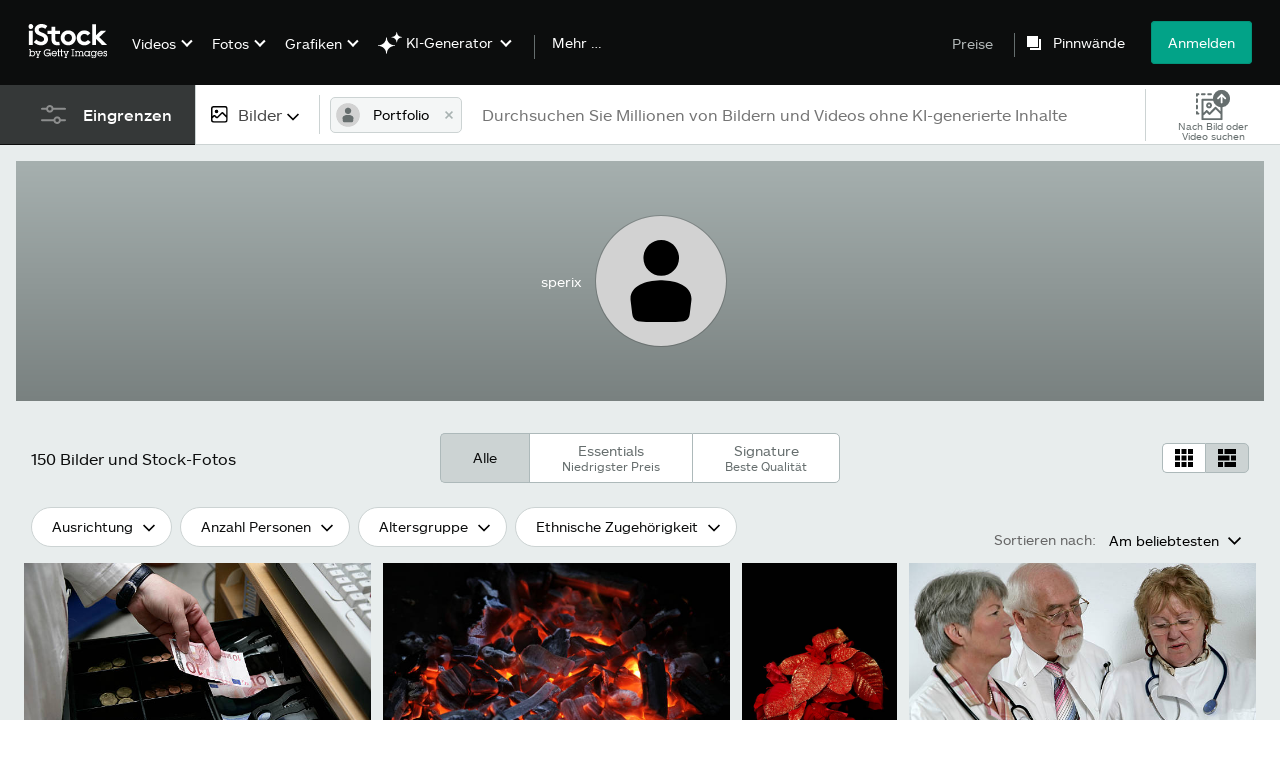

--- FILE ---
content_type: text/html; charset=utf-8
request_url: https://www.istockphoto.com/de/portfolio/sperix
body_size: 68334
content:
<!DOCTYPE html><html class="de istock no-js" lang="de-DE" prefix="og: http://ogp.me/ns#"><head><script>window.renderStart = new Date().getTime();
window.currentSite = {
  domainSuffix: "com",
  nickname: "istock",
  isGetty: false,
  isiStock: true,
  countryLanguagePrefix: "de",
  tld: "",
  path: "/portfolio/sperix",
  host: "www.istockphoto.com"
}
window.notificationsContext = '';
window.currentApplication = "search";
window.pipelineId = "3140483";
window.requireCookieConsent = false
window.environment = {
  isProduction: true
}
window.pipelineId = "3140483"
window.experiences = {"gsrpvideorestrictbotindexing":{"is_active":true,"active_offers":{},"metadata":{"bot":"true"}},"seowhitelistandcanonicals":{"is_active":true,"active_offers":{},"metadata":{"bot":"true"}},"setfederatedcomponentcookies":{"is_active":true,"active_offers":{},"metadata":{"bot":"true"}}}
window.google_tag_manager_id = "GTM-WF3KCX5"</script><script>(function() {
  window.localeStrings = window.localeStrings || {};
  var lsData = null;
  for (var key in lsData) { window.localeStrings[key] = lsData[key]; }

  window.visitorExperiencesData = window.visitorExperiencesData || {};
  var veData = null;
  for (var key in veData) { window.visitorExperiencesData[key] = veData[key]; }

  //HACK? - SiteMap class script is not loaded yet, but here is where we know the values for its constructor.
  if(!window.siteMap){window.siteMap = {};}
  window.siteMap.constructorValues = {
    location: window.location,
    countryLanguagePrefixes: {"au":{"en":{}},"be":{"fr":{},"en":{},"nl":{}},"ba":{"en":{}},"br":{"pt":{},"en":{}},"ca":{"en":{},"fr":{}},"cz":{"cs":{},"en":{}},"dk":{"en":{}},"de":{"de":{},"en":{}},"es":{"es":{},"en":{}},"fr":{"fr":{},"en":{}},"id":{"id":{},"en":{}},"in":{"en":{}},"ie":{"en":{}},"it":{"it":{},"en":{}},"me":{"en":{}},"nl":{"nl":{},"en":{}},"nz":{"en":{}},"no":{"en":{}},"at":{"de":{},"en":{}},"pl":{"pl":{},"en":{}},"pt":{"pt":{},"en":{}},"ch":{"de":{},"fr":{},"it":{},"en":{}},"fi":{"fi":{},"en":{}},"se":{"sv":{},"en":{}},"tr":{"tr":{},"en":{}},"ae":{"en":{}},"gb":{"en":{}},"us":{"en":{},"es":{}},"kr":{"ko":{},"en":{}},"jp":{"ja":{},"en":{}},"hk":{"zh":{},"en":{}},"hu":{"hu":{},"en":{}},"il":{"en":{}},"mx":{"es":{},"en":{}},"my":{"en":{}},"ro":{"ro":{},"en":{}},"ru":{"ru":{},"en":{}},"sg":{"en":{}},"th":{"th":{},"en":{}},"ua":{"uk":{},"en":{}},"vn":{"vi":{},"en":{}},"za":{"en":{}}},
    languageOnlyPrefixes: {"br":true,"cs":true,"de":true,"es":true,"fr":true,"id":true,"it":true,"nl":true,"pl":true,"pt":true,"fi":true,"se":true,"tr":true,"en":true,"kr":true,"jp":true,"hk":true,"hu":true,"ro":true,"ru":true,"th":true,"uk":true,"vi":true},
    siteMapMethods: null
  };

  window.siteCapabilitiesData = window.siteCapabilitiesData || {};
  var scData = null;
  for (var key in scData) { window.siteCapabilitiesData[key] = scData[key]; }

  window.user = {}
  window.user.isRemembered = false;
  window.user.isSecurelyRemembered = false;
  window.user.isAuthenticated = false;
  window.user.autoSuggestLocale = "de";
  window.user.isBot = true;
  window.isMobile = false;
  window.user.locale = "de"
  window.application = {
    app_prefix: "search"
  };
})();</script><meta content="noindex, follow" name="robots" /><link rel="preconnect" href="//spectrum.gettyimages.com"><link rel="preconnect" href="//media.istockphoto.com"><link rel="dns-prefetch" href="//spectrum.gettyimages.com"><link rel="dns-prefetch" href="//media.istockphoto.com"><link as="font" crossorigin="anonymous" href="/search/assets/static/istkmaquetteweb-medium-4f04672afdd6e7158256.woff" rel="preload" type="font/woff2" /><link as="font" crossorigin="anonymous" href="/search/assets/static/istkmaquetteweb-regular-b848d4bbf1d776c799f6.woff" rel="preload" type="font/woff2" /><link href="/favicon.ico" rel="icon" type="image/x-icon" /><link href="/favicon-16x16.png" rel="icon" sizes="16x16" type="image/png" /><link href="/favicon-32x32.png" rel="icon" sizes="32x32" type="image/png" /><link href="/favicon-48x48.png" rel="icon" sizes="48x48" type="image/png" /><link href="/favicon-64x64.png" rel="icon" sizes="64x64" type="image/png" /><link href="/favicon-96x96.png" rel="icon" sizes="96x96" type="image/png" /><link href="/favicon-128x128.png" rel="icon" sizes="128x128" type="image/png" /><link href="/favicon-192x192.png" rel="icon" sizes="192x192" type="image/png" /><link href="/favicon-256x256.png" rel="icon" sizes="256x256" type="image/png" /><link rel="stylesheet" type="text/css" media="all" href="/search/assets/css/istock.6754e0f9edc68f1b0386.css"><link rel="stylesheet" type="text/css" media="all" href="/search/assets/css/application.244662e23ea0abe38300.css"><script type="text/javascript" src="/search/assets/polyfill.28b94c4fb173f91f2fd1.js" nomodule="nomodule"></script><script type="text/javascript" src="/search/assets/application.34cf5ea0da9012a73611.js" defer="defer"></script><link href="https://www.istockphoto.com/portfolio/sperix" id="canonical-url" rel="canonical" /><meta content="" property="og:image" /><title>sperix Auf Fotograf - iStock</title><meta charset="utf-8" /><meta name="csrf-param" content="authenticity_token" />
<meta name="csrf-token" content="EeO0ijUah2hj2qUofMJ4sk0PI8avv5F8i8S0/YBPgSJ2PJ2+XQrGhnihCwZobRTU+cbymR6ccq5H7SGldtOKPA==" /><meta name="title" content="sperix Auf Fotograf - iStock" /><meta name="description" content="Durchsuchen Sie Stock-Bilder und Videos im Portfolio von sperix: Heute erhalten Sie Vergünstigungen auf iStock!" /><meta name="viewport" content="width=device-width, initial-scale=1.0" /><meta name="apple-mobile-web-app-capable" content="yes" /><meta name="apple-mobile-web-app-status-bar-style" content="black-translucent" /><meta name="robots" content="noai, noimageai" /><link href="/de/sign-in?returnurl=%2Fportfolio%2Fsperix" rel="signin" /><link href="/de/optionen-und-preise" rel="cart" /><link href="http://www.istockphoto.com/de/opensearch.xml" rel="search" type="application/opensearchdescription+xml" /></head><body class="search_container"><meta name="itemType" content="https://schema.org/WebPage" /><div id="header-wrapper">      <script type="application/json" data-component='Header'>
        {"layout":"full","currentPage":"search","showSearchBarToggle":false,"linkDisabled":false}
      </script>
      <script type="text/javascript">if(!window.remotes) { window.remotes = {}; }</script><link rel="stylesheet" href="/components/global-nav/static/css/alliance-ui-styles.25ba40e97e4633038cd7.css"/><link rel="stylesheet" href="/components/global-nav/static/css/513.c3b73cecec3cf36eec8a.css"/><link rel="stylesheet" href="/components/global-nav/static/css/components-istock-Header.2c1a81712b0cb597e4e0.css"/><link rel="stylesheet" href="/components/global-nav/static/css/Header.f22ce4f2595e3f5f52d1.css"/><script src="/components/global-nav/static/remoteEntry.67c90117a8b3ab66a4a9.js" integrity="sha384-ncLplTSRQE24KzloB6J95aZZ1oNvYehG3YIfaBAA7qiiUEYzCxdWKhgyQR4LWBrg" defer=""></script><script src="/components/global-nav/static/7029.267c5906610c4cc4e3f1.js" integrity="sha384-c1DXzFaIVIheR9zEw+EAlIo0eRsT0Ye3wcjWnc2yCZptEZm2oxIqqa4iipN21Yj+" defer=""></script><script src="/components/global-nav/static/Header.de4b69e812b633fa5f02.js" integrity="sha384-49Nq0yC4AesfZwt6VABWFeI1705sWpP0Rn1XEH2pI/ZjCvMofj9aScXcXoXA5gHl" defer=""></script><script src="/components/global-nav/static/istock-js.43142ea44baf96a48588.js" integrity="sha384-56iIsz0IbGvnVMCLI972W9jTnS5ssMNmuDqA3QpBgaOIjdExNvijIk1vg+6Helju" defer=""></script><script src="/components/global-nav/static/locales-istock-de.5e0863ae9ccbb660d31c.js" integrity="sha384-3bU63w0Ni82P0Tee3KvkszLQzG2UsG/6K2+/f/IP5uz6nGoIxxNb/dlqTayj/uv6" defer=""></script><script src="/components/global-nav/static/5000.e78876c5ea36791488c2.js" integrity="sha384-bNcnkBEg8GZnM5zoPw7l52xEfygz1egB6nFUZVCUpI5yJumoRSW4qJpLhN8fAglU" defer=""></script><script src="/components/global-nav/static/2482.66dcf6f1816a77e20a1f.js" integrity="sha384-KoN7VKfGsCUidco3NX/BL9LKqPSVCciqdgF7rhEI2UpvbyK74qeFo957CLnUxaE+" defer=""></script><script src="/components/global-nav/static/4503.79be0f203a89239fb687.js" integrity="sha384-MGHO3yb9HFJT95YkPHNFB4vAU6hETSqd4TVeXzGKZEuyzThW2/E1N7x4PGSc4r6X" defer=""></script><script src="/components/global-nav/static/7054.b2cbdc11df5af4c3a34b.js" integrity="sha384-h9uxpRBL/yzoW3ZcdqvleCZlYHP+HYORSfy1HC0DnCqFID2d41XzY48LbVIeKqX6" defer=""></script><script src="/components/global-nav/static/components-istock-Header.64db3ed266c388eb9737.js" integrity="sha384-yZrkzlQXKYiWszQ2rWH8DH9csB5bpVbA7QiAOGqkMKpCbsBQMc0CrW4SSq9qrZwf" defer=""></script><div ng-non-bindable="true" data-component="Header" data-prerender="true" data-app="global_nav" data-locale="de" data-site="istock" data-federated-component="true" data-root="false"><!--$--><script id="header_692139" type="text/javascript">if(!window.remotes['global_nav']){window.remotes['global_nav']={};}
    window.remotes['global_nav']['header']={};
    window.remotes['global_nav']['header'].state="%7B%22mutations%22%3A%5B%5D%2C%22queries%22%3A%5B%7B%22dehydratedAt%22%3A1768724696422%2C%22state%22%3A%7B%22data%22%3A%7B%22premiumDashBoardEnabled%22%3Afalse%2C%22isAnonymous%22%3Atrue%2C%22isAuthenticated%22%3Afalse%2C%22isKnownUser%22%3Afalse%2C%22isBot%22%3Atrue%2C%22isTeamLeader%22%3Afalse%2C%22isTeamMember%22%3Afalse%2C%22billingCountryCode%22%3A%22SGP%22%2C%22hasActiveGenerationAgreement%22%3Afalse%2C%22isEligibleForPremiumPlusMusic%22%3Atrue%2C%22showPricingLink%22%3Atrue%2C%22trendingSearchLinksImages%22%3A%5B%7B%22name%22%3A%22Blumen%22%2C%22gaName%22%3A%22Blumen%22%2C%22href%22%3A%22%2Fde%2Ffotos%2Fblumen%22%7D%2C%7B%22name%22%3A%22Natur%22%2C%22gaName%22%3A%22Natur%22%2C%22href%22%3A%22%2Fde%2Ffotos%2Fnatur%22%7D%2C%7B%22name%22%3A%22Berlin%22%2C%22gaName%22%3A%22Berlin%22%2C%22href%22%3A%22%2Fde%2Fbilder%2Fberlin%22%7D%2C%7B%22name%22%3A%22Fasching%22%2C%22gaName%22%3A%22Fasching%22%2C%22href%22%3A%22%2Fde%2Ffotos%2Ffasching%22%7D%2C%7B%22name%22%3A%22Familie%22%2C%22gaName%22%3A%22Familie%22%2C%22href%22%3A%22%2Fde%2Fbilder%2Ffamilie%22%7D%2C%7B%22name%22%3A%22Wald%22%2C%22gaName%22%3A%22Wald%22%2C%22href%22%3A%22%2Fde%2Ffotos%2Fwald%22%7D%2C%7B%22name%22%3A%22Augsburg%22%2C%22gaName%22%3A%22Augsburg%22%2C%22href%22%3A%22%2Fde%2Ffotos%2Faugsburg%22%7D%2C%7B%22name%22%3A%22Karneval%22%2C%22gaName%22%3A%22Karneval%22%2C%22href%22%3A%22%2Fde%2Ffotos%2Fkarneval%22%7D%2C%7B%22name%22%3A%22Herz%22%2C%22gaName%22%3A%22Herz%22%2C%22href%22%3A%22%2Fde%2Ffotos%2Fherz%22%7D%2C%7B%22name%22%3A%22Solar%22%2C%22gaName%22%3A%22Solar%22%2C%22href%22%3A%22%2Fde%2Ffotos%2Fsolar%22%7D%2C%7B%22name%22%3A%22Glasfaser%22%2C%22gaName%22%3A%22Glasfaser%22%2C%22href%22%3A%22%2Fde%2Ffotos%2Fglasfaser%22%7D%2C%7B%22name%22%3A%22Konfetti%22%2C%22gaName%22%3A%22Konfetti%22%2C%22href%22%3A%22%2Fde%2Ffotos%2Fkonfetti%22%7D%2C%7B%22name%22%3A%22M%C3%BCnchen%22%2C%22gaName%22%3A%22M%C3%BCnchen%22%2C%22href%22%3A%22%2Fde%2Fbilder%2Fmnchen%22%7D%2C%7B%22name%22%3A%22Winter%22%2C%22gaName%22%3A%22Winter%22%2C%22href%22%3A%22%2Fde%2Fbilder%2Fwinter%22%7D%2C%7B%22name%22%3A%22Zahnarzt%22%2C%22gaName%22%3A%22Zahnarzt%22%2C%22href%22%3A%22%2Fde%2Ffotos%2Fzahnarzt%22%7D%2C%7B%22name%22%3A%22Valentinstag%22%2C%22gaName%22%3A%22Valentinstag%22%2C%22href%22%3A%22%2Fde%2Fbilder%2Fvalentinstag%22%7D%2C%7B%22name%22%3A%22Arztpraxis%22%2C%22gaName%22%3A%22Arztpraxis%22%2C%22href%22%3A%22%2Fde%2Ffotos%2Farztpraxis%22%7D%2C%7B%22name%22%3A%22Neujahr%22%2C%22gaName%22%3A%22Neujahr%22%2C%22href%22%3A%22%2Fde%2Fbilder%2Fneujahr%22%7D%2C%7B%22name%22%3A%22B%C3%BCro%20Hintergrund%22%2C%22gaName%22%3A%22B%C3%BCro%20Hintergrund%22%2C%22href%22%3A%22%2Fde%2Ffotos%2Fb%25C3%25BCro-hintergrund%22%7D%2C%7B%22name%22%3A%22B%C3%BCro%22%2C%22gaName%22%3A%22B%C3%BCro%22%2C%22href%22%3A%22%2Fde%2Fbilder%2Fbro%22%7D%5D%2C%22trendingSearchLinksVideo%22%3A%5B%7B%22name%22%3A%22Auto%22%2C%22gaName%22%3A%22Auto%22%2C%22href%22%3A%22%2Fde%2Fvideos%2Fauto%22%7D%2C%7B%22name%22%3A%22Meditation%22%2C%22gaName%22%3A%22Meditation%22%2C%22href%22%3A%22%2Fde%2Fvideos%2Fmeditation%22%7D%2C%7B%22name%22%3A%22Frankfurt%22%2C%22gaName%22%3A%22Frankfurt%22%2C%22href%22%3A%22%2Fde%2Fvideoclips%2Ffrankfurt%22%7D%2C%7B%22name%22%3A%22Gesundheit%22%2C%22gaName%22%3A%22Gesundheit%22%2C%22href%22%3A%22%2Fde%2Fvideos%2Fgesundheit%22%7D%2C%7B%22name%22%3A%22Katze%20Balanciert%22%2C%22gaName%22%3A%22Katze%20Balanciert%22%2C%22href%22%3A%22%2Fde%2Fvideos%2Fkatze-balanciert%22%7D%5D%2C%22trendingSearchLinksIllustrations%22%3A%5B%7B%22name%22%3A%22Fr%C3%BChling%22%2C%22gaName%22%3A%22Fr%C3%BChling%22%2C%22href%22%3A%22%2Fde%2Fgrafiken%2Ffr%25C3%25BChling%22%7D%5D%2C%22trendingSearchLinksVectors%22%3A%5B%7B%22name%22%3A%22Herz%22%2C%22gaName%22%3A%22Herz%22%2C%22href%22%3A%22%2Fde%2Fvektorgrafiken%2Fherz%22%7D%2C%7B%22name%22%3A%22Blumen%22%2C%22gaName%22%3A%22Blumen%22%2C%22href%22%3A%22%2Fde%2Fvektorgrafiken%2Fblumen%22%7D%2C%7B%22name%22%3A%22Pfeil%22%2C%22gaName%22%3A%22Pfeil%22%2C%22href%22%3A%22%2Fde%2Fvektorgrafiken%2Fpfeil%22%7D%2C%7B%22name%22%3A%22Sprechblase%22%2C%22gaName%22%3A%22Sprechblase%22%2C%22href%22%3A%22%2Fde%2Fvektorgrafiken%2Fsprechblase%22%7D%2C%7B%22name%22%3A%22Feuerwerk%22%2C%22gaName%22%3A%22Feuerwerk%22%2C%22href%22%3A%22%2Fde%2Fvektorgrafiken%2Ffeuerwerk%22%7D%2C%7B%22name%22%3A%22Welle%22%2C%22gaName%22%3A%22Welle%22%2C%22href%22%3A%22%2Fde%2Fvektorgrafiken%2Fwelle%22%7D%2C%7B%22name%22%3A%22Versicherung%22%2C%22gaName%22%3A%22Versicherung%22%2C%22href%22%3A%22%2Fde%2Fvektorgrafiken%2Fversicherung%22%7D%2C%7B%22name%22%3A%22Pinguin%22%2C%22gaName%22%3A%22Pinguin%22%2C%22href%22%3A%22%2Fde%2Fvektorgrafiken%2Fpinguin%22%7D%2C%7B%22name%22%3A%22Pinsel%20Strich%22%2C%22gaName%22%3A%22Pinsel%20Strich%22%2C%22href%22%3A%22%2Fde%2Fvektorgrafiken%2Fpinsel-strich%22%7D%2C%7B%22name%22%3A%22Icon%20Hand%22%2C%22gaName%22%3A%22Icon%20Hand%22%2C%22href%22%3A%22%2Fde%2Fvektorgrafiken%2Ficon-hand%22%7D%2C%7B%22name%22%3A%22Flamme%22%2C%22gaName%22%3A%22Flamme%22%2C%22href%22%3A%22%2Fde%2Fvektorgrafiken%2Fflamme%22%7D%2C%7B%22name%22%3A%22Farmer%22%2C%22gaName%22%3A%22Farmer%22%2C%22href%22%3A%22%2Fde%2Fvektorgrafiken%2Ffarmer%22%7D%2C%7B%22name%22%3A%22Bewegung%22%2C%22gaName%22%3A%22Bewegung%22%2C%22href%22%3A%22%2Fde%2Fvektorgrafiken%2Fbewegung%22%7D%2C%7B%22name%22%3A%22Network%22%2C%22gaName%22%3A%22Network%22%2C%22href%22%3A%22%2Fde%2Fvektorgrafiken%2Fnetwork%22%7D%2C%7B%22name%22%3A%22Neujahr%22%2C%22gaName%22%3A%22Neujahr%22%2C%22href%22%3A%22%2Fde%2Fvektorgrafiken%2Fneujahr%22%7D%2C%7B%22name%22%3A%22Hintergrund%22%2C%22gaName%22%3A%22Hintergrund%22%2C%22href%22%3A%22%2Fde%2Fvektorgrafiken%2Fhintergrund%22%7D%2C%7B%22name%22%3A%22Ostern%22%2C%22gaName%22%3A%22Ostern%22%2C%22href%22%3A%22%2Fde%2Fvektorgrafiken%2Fostern%22%7D%2C%7B%22name%22%3A%22Konfetti%22%2C%22gaName%22%3A%22Konfetti%22%2C%22href%22%3A%22%2Fde%2Fvektorgrafiken%2Fkonfetti%22%7D%2C%7B%22name%22%3A%22Industrie%22%2C%22gaName%22%3A%22Industrie%22%2C%22href%22%3A%22%2Fde%2Fvektorgrafiken%2Findustrie%22%7D%2C%7B%22name%22%3A%22Schnee%22%2C%22gaName%22%3A%22Schnee%22%2C%22href%22%3A%22%2Fde%2Fvektorgrafiken%2Fschnee%22%7D%5D%2C%22emergencyBannersData%22%3A%7B%7D%2C%22popularCategories%22%3A%7B%22photos%22%3A%5B%7B%22category%22%3A%22Career%20images%22%2C%22localized_category%22%3A%22Karrierefotos%22%2C%22url%22%3A%22%2Fde%2Fbilder%2Fjobs-und-karriere%22%7D%2C%7B%22category%22%3A%22Family%20stock%20photos%22%2C%22localized_category%22%3A%22Stock-Fotos%20zu%20Familie%22%2C%22url%22%3A%22%2Fde%2Fbilder%2Ffamilie%22%7D%2C%7B%22category%22%3A%22Nature%20photos%22%2C%22localized_category%22%3A%22Naturfotos%22%2C%22url%22%3A%22%2Fde%2Fbilder%2Fnatur-und-landschaften%22%7D%2C%7B%22category%22%3A%22Technology%20photos%22%2C%22localized_category%22%3A%22Wissenschaftsfotos%22%2C%22url%22%3A%22%2Fde%2Fbilder%2Fwissenschaft-und-technologie%22%7D%2C%7B%22category%22%3A%22Business%20photos%22%2C%22localized_category%22%3A%22Businessfotos%22%2C%22url%22%3A%22%2Fde%2Fbilder%2Fbusiness-und-finanzen%22%7D%2C%7B%22category%22%3A%22Architecture%20photos%22%2C%22localized_category%22%3A%22Architekturfotos%22%2C%22url%22%3A%22%2Fde%2Fbilder%2Farchitektur%22%7D%2C%7B%22category%22%3A%22Animal%20photos%22%2C%22localized_category%22%3A%22Tierfotos%22%2C%22url%22%3A%22%2Fde%2Fbilder%2Fhaustiere-und-tiere%22%7D%2C%7B%22category%22%3A%22Beauty%20images%22%2C%22localized_category%22%3A%22Stock-Fotos%20zu%20Mode%22%2C%22url%22%3A%22%2Fde%2Fbilder%2Fmode-und-beauty%22%7D%2C%7B%22category%22%3A%22Celebration%20photos%22%2C%22localized_category%22%3A%22Fotos%20zu%20Feiern%22%2C%22url%22%3A%22%2Fde%2Fbilder%2Fbesondere-anl%25C3%25A4sse%22%7D%2C%7B%22category%22%3A%22Destinations%20photos%22%2C%22localized_category%22%3A%22Stock-Fotos%20zu%20Reisen%22%2C%22url%22%3A%22%2Fde%2Fbilder%2Freiseziele%22%7D%2C%7B%22category%22%3A%22Education%20photos%22%2C%22localized_category%22%3A%22Fotos%20zum%20Bildungswesen%22%2C%22url%22%3A%22%2Fde%2Fbilder%2Fbildung%22%7D%2C%7B%22category%22%3A%22Emotional%20photos%22%2C%22localized_category%22%3A%22Emotionale%20ausdruck%20fotos%22%2C%22url%22%3A%22%2Fde%2Fbilder%2Fgef%25C3%25BChle-und-emotionen%22%7D%2C%7B%22category%22%3A%22Food%20stock%20photos%22%2C%22localized_category%22%3A%22Stock-Fotos%20zu%20Essen%20und%20Trinken%22%2C%22url%22%3A%22%2Fde%2Fbilder%2Fessen-und-trinken%22%7D%2C%7B%22category%22%3A%22Fitness%20photos%22%2C%22localized_category%22%3A%22Fitnessfotos%22%2C%22url%22%3A%22%2Fde%2Fbilder%2Ffitness-und-wellness%22%7D%2C%7B%22category%22%3A%22Holiday%20season%20images%22%2C%22localized_category%22%3A%22Bilder%20zu%20Weihnachtszeit%20und%20Feiertagen%22%2C%22url%22%3A%22%2Fde%2Fbilder%2Fferien-und-feiertage%22%7D%2C%7B%22category%22%3A%22Lifestyle%20images%22%2C%22localized_category%22%3A%22Lifestylefotos%22%2C%22url%22%3A%22%2Fde%2Fbilder%2Flifestyle%22%7D%2C%7B%22category%22%3A%22Medical%20photos%22%2C%22localized_category%22%3A%22Stock-Fotos%20zu%20Medizin%22%2C%22url%22%3A%22%2Fde%2Fbilder%2Fgesundheitswesen-und-medizin%22%7D%2C%7B%22category%22%3A%22Sport%20photos%22%2C%22localized_category%22%3A%22Sportfotos%22%2C%22url%22%3A%22%2Fde%2Fbilder%2Fsport-und-freizeit%22%7D%2C%7B%22category%22%3A%22Transport%20stock%20photos%22%2C%22localized_category%22%3A%22Stock-Fotos%20zu%20Transport%22%2C%22url%22%3A%22%2Fde%2Fbilder%2Fverkehrsmittel%22%7D%5D%2C%22illustrations%22%3A%5B%7B%22category%22%3A%22templates%22%2C%22localized_category%22%3A%22Vorlagen%22%2C%22url%22%3A%22%2Fde%2Fvektoren%2Fvorlagen%22%7D%2C%7B%22category%22%3A%22icons%22%2C%22localized_category%22%3A%22Symbole%22%2C%22url%22%3A%22%2Fde%2Fvektoren%2Fsymbole%22%7D%2C%7B%22category%22%3A%22backgrounds%22%2C%22localized_category%22%3A%22Hintergr%C3%BCnde%22%2C%22url%22%3A%22%2Fde%2Fvektoren%2Fhintergr%25C3%25BCnde%22%7D%2C%7B%22category%22%3A%22holidays-and-seasonal%22%2C%22localized_category%22%3A%22Ferien%20und%20Feiertage%22%2C%22url%22%3A%22%2Fde%2Fvektoren%2Fferien-und-feiertage%22%7D%2C%7B%22category%22%3A%22jobs-and-careers%22%2C%22localized_category%22%3A%22Jobs%20und%20Karriere%22%2C%22url%22%3A%22%2Fde%2Fvektoren%2Fjobs-und-karriere%22%7D%2C%7B%22category%22%3A%22business-and-finance%22%2C%22localized_category%22%3A%22Business%20und%20Finanzen%22%2C%22url%22%3A%22%2Fde%2Fvektoren%2Fbusiness-und-finanzen%22%7D%2C%7B%22category%22%3A%22cartoons-and-comics%22%2C%22localized_category%22%3A%22Cartoons%20und%20Comics%22%2C%22url%22%3A%22%2Fde%2Fvektoren%2Fcartoons-und-comics%22%7D%2C%7B%22category%22%3A%22education%22%2C%22localized_category%22%3A%22Bildung%22%2C%22url%22%3A%22%2Fde%2Fvektoren%2Fbildung%22%7D%2C%7B%22category%22%3A%22emblems-banners-and-badges%22%2C%22localized_category%22%3A%22Embleme%20Banner%20und%20Abzeichen%22%2C%22url%22%3A%22%2Fde%2Fvektoren%2Fembleme-banner-und-abzeichen%22%7D%2C%7B%22category%22%3A%22family%22%2C%22localized_category%22%3A%22Familie%22%2C%22url%22%3A%22%2Fde%2Fvektoren%2Ffamilie%22%7D%2C%7B%22category%22%3A%22fashion-and-beauty%22%2C%22localized_category%22%3A%22Mode%20und%20Beauty%22%2C%22url%22%3A%22%2Fde%2Fvektoren%2Fmode-und-beauty%22%7D%2C%7B%22category%22%3A%22flags-and-maps%22%2C%22localized_category%22%3A%22Flaggen%20und%20Karten%22%2C%22url%22%3A%22%2Fde%2Fvektoren%2Fflaggen-und-karten%22%7D%2C%7B%22category%22%3A%22food-and-drink%22%2C%22localized_category%22%3A%22Essen%20und%20Trinken%22%2C%22url%22%3A%22%2Fde%2Fvektoren%2Fessen-und-trinken%22%7D%2C%7B%22category%22%3A%22frames-and-borders%22%2C%22localized_category%22%3A%22Rahmen%20und%20Bord%C3%BCren%22%2C%22url%22%3A%22%2Fde%2Fvektoren%2Frahmen-und-bord%25C3%25BCren%22%7D%2C%7B%22category%22%3A%22fitness-and-wellness%22%2C%22localized_category%22%3A%22Fitness%20und%20Wellness%22%2C%22url%22%3A%22%2Fde%2Fvektoren%2Ffitness-und-wellness%22%7D%2C%7B%22category%22%3A%22healthcare-and-medicine%22%2C%22localized_category%22%3A%22Gesundheitswesen%20und%20Medizin%22%2C%22url%22%3A%22%2Fde%2Fvektoren%2Fgesundheitswesen-und-medizin%22%7D%2C%7B%22category%22%3A%22interface-elements%22%2C%22localized_category%22%3A%22Benutzeroberfl%C3%A4chen%20Elemente%22%2C%22url%22%3A%22%2Fde%2Fvektoren%2Fbenutzeroberfl%25C3%25A4chen-elemente%22%7D%2C%7B%22category%22%3A%22infographics%22%2C%22localized_category%22%3A%22Infografiken%22%2C%22url%22%3A%22%2Fde%2Fvektoren%2Finfografiken%22%7D%2C%7B%22category%22%3A%22lifestyle%22%2C%22localized_category%22%3A%22Lifestyle%22%2C%22url%22%3A%22%2Fde%2Fvektoren%2Flifestyle%22%7D%2C%7B%22category%22%3A%22moods-and-feelings%22%2C%22localized_category%22%3A%22Gef%C3%BChle%20und%20Emotionen%22%2C%22url%22%3A%22%2Fde%2Fvektoren%2Fgef%25C3%25BChle-und-emotionen%22%7D%2C%7B%22category%22%3A%22nature-and-landscapes%22%2C%22localized_category%22%3A%22Natur%20und%20Landschaften%22%2C%22url%22%3A%22%2Fde%2Fvektoren%2Fnatur-und-landschaften%22%7D%2C%7B%22category%22%3A%22pets-and-animals%22%2C%22localized_category%22%3A%22Haustiere%20und%20Tiere%22%2C%22url%22%3A%22%2Fde%2Fvektoren%2Fhaustiere-und-tiere%22%7D%2C%7B%22category%22%3A%22product-mockups%22%2C%22localized_category%22%3A%22Produktmodelle%22%2C%22url%22%3A%22%2Fde%2Fvektoren%2Fproduktmodelle%22%7D%2C%7B%22category%22%3A%22science-and-technology%22%2C%22localized_category%22%3A%22Wissenschaft%20und%20Technologie%22%2C%22url%22%3A%22%2Fde%2Fvektoren%2Fwissenschaft-und-technologie%22%7D%2C%7B%22category%22%3A%22silhouettes%22%2C%22localized_category%22%3A%22Silhouetten%22%2C%22url%22%3A%22%2Fde%2Fvektoren%2Fsilhouetten%22%7D%2C%7B%22category%22%3A%22special-occasions%22%2C%22localized_category%22%3A%22Besondere%20Anl%C3%A4sse%22%2C%22url%22%3A%22%2Fde%2Fvektoren%2Fbesondere-anl%25C3%25A4sse%22%7D%2C%7B%22category%22%3A%22sports-and-recreation%22%2C%22localized_category%22%3A%22Sport%22%2C%22url%22%3A%22%2Fde%2Fvektoren%2Fsport%22%7D%2C%7B%22category%22%3A%22tattoos%22%2C%22localized_category%22%3A%22Tattoos%22%2C%22url%22%3A%22%2Fde%2Fvektoren%2Ftattoos%22%7D%2C%7B%22category%22%3A%22textures-and-patterns%22%2C%22localized_category%22%3A%22Strukturen%20und%20Muster%22%2C%22url%22%3A%22%2Fde%2Fvektoren%2Fstrukturen-und-muster%22%7D%2C%7B%22category%22%3A%22transportation%22%2C%22localized_category%22%3A%22Verkehrsmittel%22%2C%22url%22%3A%22%2Fde%2Fvektoren%2Fverkehrsmittel%22%7D%5D%2C%22videos%22%3A%5B%7B%22category%22%3A%22architecture%22%2C%22localized_category%22%3A%22Architektur%22%2C%22url%22%3A%22%2Fde%2Fvideoclips%2Farchitektur%22%7D%2C%7B%22category%22%3A%22nature-and-landscapes%22%2C%22localized_category%22%3A%22Natur%20und%20Landschaften%22%2C%22url%22%3A%22%2Fde%2Fvideoclips%2Fnatur-und-landschaften%22%7D%2C%7B%22category%22%3A%22business-and-finance%22%2C%22localized_category%22%3A%22Business%20und%20Finanzen%22%2C%22url%22%3A%22%2Fde%2Fvideoclips%2Fbusiness-und-finanzen%22%7D%2C%7B%22category%22%3A%22science-and-technology%22%2C%22localized_category%22%3A%22Wissenschaft%20und%20Technologie%22%2C%22url%22%3A%22%2Fde%2Fvideoclips%2Fwissenschaft-und-technologie%22%7D%2C%7B%22category%22%3A%22jobs-and-careers%22%2C%22localized_category%22%3A%22Jobs%20und%20Karriere%22%2C%22url%22%3A%22%2Fde%2Fvideoclips%2Fjobs-und-karriere%22%7D%2C%7B%22category%22%3A%22lifestyle%22%2C%22localized_category%22%3A%22Lifestyle%22%2C%22url%22%3A%22%2Fde%2Fvideoclips%2Flifestyle%22%7D%2C%7B%22category%22%3A%22adventure%22%2C%22localized_category%22%3A%22Abenteuer%22%2C%22url%22%3A%22%2Fde%2Fvideoclips%2Fabenteuer%22%7D%2C%7B%22category%22%3A%22animation-and-motion-graphics%22%2C%22localized_category%22%3A%22Animation%20und%20Animierte%20Grafiken%22%2C%22url%22%3A%22%2Fde%2Fvideoclips%2Fanimation-und-animierte-grafiken%22%7D%2C%7B%22category%22%3A%22education%22%2C%22localized_category%22%3A%22Bildung%22%2C%22url%22%3A%22%2Fde%2Fvideoclips%2Fbildung%22%7D%2C%7B%22category%22%3A%22fashion-and-beauty%22%2C%22localized_category%22%3A%22Mode%20und%20Beauty%22%2C%22url%22%3A%22%2Fde%2Fvideoclips%2Fmode-und-beauty%22%7D%2C%7B%22category%22%3A%22family%22%2C%22localized_category%22%3A%22Familie%22%2C%22url%22%3A%22%2Fde%2Fvideoclips%2Ffamilie%22%7D%2C%7B%22category%22%3A%22food-and-drink%22%2C%22localized_category%22%3A%22Essen%20und%20Trinken%22%2C%22url%22%3A%22%2Fde%2Fvideoclips%2Fessen-und-trinken%22%7D%2C%7B%22category%22%3A%22fitness-and-wellness%22%2C%22localized_category%22%3A%22Fitness%20und%20Wellness%22%2C%22url%22%3A%22%2Fde%2Fvideoclips%2Ffitness-und-wellness%22%7D%2C%7B%22category%22%3A%22holidays-and-seasonal%22%2C%22localized_category%22%3A%22Ferien%20und%20Feiertage%22%2C%22url%22%3A%22%2Fde%2Fvideoclips%2Fferien-und-feiertage%22%7D%2C%7B%22category%22%3A%22healthcare-and-medicine%22%2C%22localized_category%22%3A%22Gesundheitswesen%20und%20Medizin%22%2C%22url%22%3A%22%2Fde%2Fvideoclips%2Fgesundheitswesen-und-medizin%22%7D%2C%7B%22category%22%3A%22moods-and-feelings%22%2C%22localized_category%22%3A%22Gef%C3%BChle%20und%20Emotionen%22%2C%22url%22%3A%22%2Fde%2Fvideoclips%2Fgef%25C3%25BChle-und-emotionen%22%7D%2C%7B%22category%22%3A%22pets-and-animals%22%2C%22localized_category%22%3A%22Haustiere%20und%20Tiere%22%2C%22url%22%3A%22%2Fde%2Fvideoclips%2Fhaustiere-und-tiere%22%7D%2C%7B%22category%22%3A%22special-occasions%22%2C%22localized_category%22%3A%22Besondere%20Anl%C3%A4sse%22%2C%22url%22%3A%22%2Fde%2Fvideoclips%2Fbesondere-anl%25C3%25A4sse%22%7D%2C%7B%22category%22%3A%22sports-and-recreation%22%2C%22localized_category%22%3A%22Sport%20und%20Freizeit%22%2C%22url%22%3A%22%2Fde%2Fvideoclips%2Fsport-und-freizeit%22%7D%2C%7B%22category%22%3A%22slow-motion%22%2C%22localized_category%22%3A%22Zeitlupe%22%2C%22url%22%3A%22%2Fde%2Fvideoclips%2Fzeitlupe%22%7D%2C%7B%22category%22%3A%22transportation%22%2C%22localized_category%22%3A%22Verkehrsmittel%22%2C%22url%22%3A%22%2Fde%2Fvideoclips%2Fverkehrsmittel%22%7D%5D%2C%22vectors%22%3A%5B%7B%22category%22%3A%22Heart%20vectors%22%2C%22localized_category%22%3A%22Herz-Vektoren%22%2C%22url%22%3A%22%2Fde%2Fvektorgrafiken%2Fherz%22%7D%2C%7B%22category%22%3A%22Star%20vectors%22%2C%22localized_category%22%3A%22Stern-Vektoren%22%2C%22url%22%3A%22%2Fde%2Fvektorgrafiken%2Fstern%22%7D%2C%7B%22category%22%3A%22Arrow%20vectors%22%2C%22localized_category%22%3A%22Pfeil-Vektoren%22%2C%22url%22%3A%22%2Fde%2Fvektorgrafiken%2Fpfeil%22%7D%2C%7B%22category%22%3A%22Flower%20vectors%22%2C%22localized_category%22%3A%22Blumen-Vektoren%22%2C%22url%22%3A%22%2Fde%2Fvektorgrafiken%2Fblumen%22%7D%2C%7B%22category%22%3A%22Cloud%20vectors%22%2C%22localized_category%22%3A%22Wolken-Vektoren%22%2C%22url%22%3A%22%2Fde%2Fvektorgrafiken%2Fwolken%22%7D%2C%7B%22category%22%3A%22House%20vectors%22%2C%22localized_category%22%3A%22Haus-Vektoren%22%2C%22url%22%3A%22%2Fde%2Fvektorgrafiken%2Fhaus%22%7D%2C%7B%22category%22%3A%22Background%20vectors%22%2C%22localized_category%22%3A%22Hintergrund-Vektoren%22%2C%22url%22%3A%22%2Fde%2Fvektorgrafiken%2Fhintergrund%22%7D%2C%7B%22category%22%3A%22Hands%20vectors%22%2C%22localized_category%22%3A%22Hand-Vektoren%22%2C%22url%22%3A%22%2Fde%2Fvektorgrafiken%2Fhand%22%7D%2C%7B%22category%22%3A%22Pattern%20vectors%22%2C%22localized_category%22%3A%22Muster-Vektoren%22%2C%22url%22%3A%22%2Fde%2Fvektorgrafiken%2Fgemustert%22%7D%2C%7B%22category%22%3A%22Icon%20vectors%22%2C%22localized_category%22%3A%22Icon-Vektoren%22%2C%22url%22%3A%22%2Fde%2Fvektorgrafiken%2Ficon%22%7D%2C%7B%22category%22%3A%22Map%20vectors%22%2C%22localized_category%22%3A%22Landkarten-Vektoren%22%2C%22url%22%3A%22%2Fde%2Fvektorgrafiken%2Flandkarten%22%7D%2C%7B%22category%22%3A%22Texture%20vectors%22%2C%22localized_category%22%3A%22Struktur-Vektoren%22%2C%22url%22%3A%22%2Fde%2Fvektorgrafiken%2Fstruktur%22%7D%2C%7B%22category%22%3A%22Travel%20vectors%22%2C%22localized_category%22%3A%22Reise-Vektoren%22%2C%22url%22%3A%22%2Fde%2Fvektorgrafiken%2Freise%22%7D%2C%7B%22category%22%3A%22Infographic%20vectors%22%2C%22localized_category%22%3A%22Infografik-Vektoren%22%2C%22url%22%3A%22%2Fde%2Fvektorgrafiken%2Finfografik%22%7D%2C%7B%22category%22%3A%22Symbol%20vectors%22%2C%22localized_category%22%3A%22Symbol-Vektoren%22%2C%22url%22%3A%22%2Fde%2Fvektorgrafiken%2Fsymbol%22%7D%2C%7B%22category%22%3A%22Logo%20vectors%22%2C%22localized_category%22%3A%22Logo-Vektoren%22%2C%22url%22%3A%22%2Fde%2Fvektorgrafiken%2Flogo%22%7D%2C%7B%22category%22%3A%22Geometric%20vectors%22%2C%22localized_category%22%3A%22Geometrische%20Vektoren%22%2C%22url%22%3A%22%2Fde%2Fvektorgrafiken%2Fgeometrische%22%7D%2C%7B%22category%22%3A%22Business%20vectors%22%2C%22localized_category%22%3A%22Business-Vektoren%22%2C%22url%22%3A%22%2Fde%2Fvektorgrafiken%2Fbusiness%22%7D%2C%7B%22category%22%3A%22Finance%20vectors%22%2C%22localized_category%22%3A%22Finanzen-Vektoren%22%2C%22url%22%3A%22%2Fde%2Fvektorgrafiken%2Ffinanzen%22%7D%2C%7B%22category%22%3A%22Medical%20vectors%22%2C%22localized_category%22%3A%22Medizin-Vektoren%22%2C%22url%22%3A%22%2Fde%2Fvektorgrafiken%2Fmedizin%22%7D%5D%7D%2C%22seasonalContent%22%3A%7B%22images%22%3A%5B%7B%22englishLabel%22%3A%22Valentine's%20Day%22%2C%22localizedLabel%22%3A%22Valentinstag%22%2C%22localizedPath%22%3A%22%2Fde%2Ffotos%2Fvalentinstag%22%2C%22expirationDate%22%3A%222026-01-31T08%3A00%3A00%2B00%3A00%22%2C%22startDate%22%3A%222026-01-01T08%3A00%3A00%2B00%3A00%22%7D%2C%7B%22englishLabel%22%3A%22Assumption%20of%20Mary%22%2C%22localizedLabel%22%3A%22Mari%C3%A4%20Himmelfahrt%22%2C%22localizedPath%22%3A%22%2Fde%2Ffotos%2Fmari%C3%A4-himmelfahrt%22%2C%22expirationDate%22%3A%222026-07-30T07%3A00%3A00%2B00%3A00%22%2C%22startDate%22%3A%222026-06-30T07%3A00%3A00%2B00%3A00%22%7D%2C%7B%22englishLabel%22%3A%22Mother's%20Day%22%2C%22localizedLabel%22%3A%22Muttertag%22%2C%22localizedPath%22%3A%22%2Fde%2Ffotos%2Fmuttertag%22%2C%22expirationDate%22%3A%222026-04-29T07%3A00%3A00%2B00%3A00%22%2C%22startDate%22%3A%222026-03-31T07%3A00%3A00%2B00%3A00%22%7D%2C%7B%22englishLabel%22%3A%22Pentecost%22%2C%22localizedLabel%22%3A%22Pfingsten%22%2C%22localizedPath%22%3A%22%2Fde%2Ffotos%2Fpfingsten%22%2C%22expirationDate%22%3A%222026-04-29T07%3A00%3A00%2B00%3A00%22%2C%22startDate%22%3A%222026-03-31T07%3A00%3A00%2B00%3A00%22%7D%2C%7B%22englishLabel%22%3A%22Father's%20Day%22%2C%22localizedLabel%22%3A%22Vatertag%22%2C%22localizedPath%22%3A%22%2Fde%2Ffotos%2Fvatertag%22%2C%22expirationDate%22%3A%222026-04-29T07%3A00%3A00%2B00%3A00%22%2C%22startDate%22%3A%222026-03-31T07%3A00%3A00%2B00%3A00%22%7D%2C%7B%22englishLabel%22%3A%22Ascension%20of%20Christ%22%2C%22localizedLabel%22%3A%22Christi%20Himmelfahrt%22%2C%22localizedPath%22%3A%22%2Fde%2Ffotos%2Fchristi-himmelfahrt%22%2C%22expirationDate%22%3A%222026-04-29T07%3A00%3A00%2B00%3A00%22%2C%22startDate%22%3A%222026-03-31T07%3A00%3A00%2B00%3A00%22%7D%2C%7B%22englishLabel%22%3A%22Corpus%20Christi%22%2C%22localizedLabel%22%3A%22Fronleichnam%22%2C%22localizedPath%22%3A%22%2Fde%2Ffotos%2Ffronleichnam%22%2C%22expirationDate%22%3A%222026-04-29T07%3A00%3A00%2B00%3A00%22%2C%22startDate%22%3A%222026-03-31T07%3A00%3A00%2B00%3A00%22%7D%2C%7B%22englishLabel%22%3A%22Oktoberfest%22%2C%22localizedLabel%22%3A%22Oktoberfest%22%2C%22localizedPath%22%3A%22%2Fde%2Ffotos%2Foktoberfest%22%2C%22expirationDate%22%3A%222025-08-30T07%3A00%3A00%2B00%3A00%22%2C%22startDate%22%3A%222025-07-31T07%3A00%3A00%2B00%3A00%22%7D%2C%7B%22englishLabel%22%3A%22World%20Children's%20Day%22%2C%22localizedLabel%22%3A%22Weltkindertag%22%2C%22localizedPath%22%3A%22%2Fde%2Ffotos%2Fweltkindertag%22%2C%22expirationDate%22%3A%222025-08-30T07%3A00%3A00%2B00%3A00%22%2C%22startDate%22%3A%222025-07-31T07%3A00%3A00%2B00%3A00%22%7D%2C%7B%22englishLabel%22%3A%22Thanksgiving%22%2C%22localizedLabel%22%3A%22Erntedankfest%22%2C%22localizedPath%22%3A%22%2Fde%2Ffotos%2Ferntedankfest%22%2C%22expirationDate%22%3A%222025-08-30T07%3A00%3A00%2B00%3A00%22%2C%22startDate%22%3A%222025-07-31T07%3A00%3A00%2B00%3A00%22%7D%2C%7B%22englishLabel%22%3A%22Holy%20Three%20Kings%22%2C%22localizedLabel%22%3A%22Heilige%20Drei%20K%C3%B6nige%22%2C%22localizedPath%22%3A%22%2Fde%2Ffotos%2Fheilige-drei-k%C3%B6nige%22%2C%22expirationDate%22%3A%222025-12-31T08%3A00%3A00%2B00%3A00%22%2C%22startDate%22%3A%222025-12-01T08%3A00%3A00%2B00%3A00%22%7D%2C%7B%22englishLabel%22%3A%22International%20Women's%20Day%22%2C%22localizedLabel%22%3A%22Internationaler%20Frauentag%22%2C%22localizedPath%22%3A%22%2Fde%2Ffotos%2Finternationaler-frauentag%22%2C%22expirationDate%22%3A%222026-02-28T08%3A00%3A00%2B00%3A00%22%2C%22startDate%22%3A%222026-02-01T08%3A00%3A00%2B00%3A00%22%7D%2C%7B%22englishLabel%22%3A%22Good%20Friday%22%2C%22localizedLabel%22%3A%22Karfreitag%22%2C%22localizedPath%22%3A%22%2Fde%2Ffotos%2Fkarfreitag%22%2C%22expirationDate%22%3A%222026-02-28T08%3A00%3A00%2B00%3A00%22%2C%22startDate%22%3A%222026-02-01T08%3A00%3A00%2B00%3A00%22%7D%2C%7B%22englishLabel%22%3A%22Palm%20Sunday%22%2C%22localizedLabel%22%3A%22Palmsonntag%22%2C%22localizedPath%22%3A%22%2Fde%2Ffotos%2Fpalmsonntag%22%2C%22expirationDate%22%3A%222026-02-28T08%3A00%3A00%2B00%3A00%22%2C%22startDate%22%3A%222026-02-01T08%3A00%3A00%2B00%3A00%22%7D%2C%7B%22englishLabel%22%3A%22Maundy%20Thursday%22%2C%22localizedLabel%22%3A%22Gr%C3%BCndonnerstag%22%2C%22localizedPath%22%3A%22%2Fde%2Ffotos%2Fgr%C3%BCndonnerstag%22%2C%22expirationDate%22%3A%222026-02-28T08%3A00%3A00%2B00%3A00%22%2C%22startDate%22%3A%222026-02-01T08%3A00%3A00%2B00%3A00%22%7D%2C%7B%22englishLabel%22%3A%22Easter%20Sunday%22%2C%22localizedLabel%22%3A%22Ostersonntag%22%2C%22localizedPath%22%3A%22%2Fde%2Ffotos%2Fostersonntag%22%2C%22expirationDate%22%3A%222026-02-28T08%3A00%3A00%2B00%3A00%22%2C%22startDate%22%3A%222026-02-01T08%3A00%3A00%2B00%3A00%22%7D%2C%7B%22englishLabel%22%3A%22Passover%22%2C%22localizedLabel%22%3A%22Pessach%22%2C%22localizedPath%22%3A%22%2Fde%2Ffotos%2Fpessach%22%2C%22expirationDate%22%3A%222026-03-30T07%3A00%3A00%2B00%3A00%22%2C%22startDate%22%3A%222026-03-01T08%3A00%3A00%2B00%3A00%22%7D%2C%7B%22englishLabel%22%3A%22Walpurgis%20Night%22%2C%22localizedLabel%22%3A%22Walpurgisnacht%22%2C%22localizedPath%22%3A%22%2Fde%2Ffotos%2Fwalpurgisnacht%22%2C%22expirationDate%22%3A%222026-03-30T07%3A00%3A00%2B00%3A00%22%2C%22startDate%22%3A%222026-03-01T08%3A00%3A00%2B00%3A00%22%7D%2C%7B%22englishLabel%22%3A%22Labor%20Day%22%2C%22localizedLabel%22%3A%22Tag%20der%20Arbeit%22%2C%22localizedPath%22%3A%22%2Fde%2Ffotos%2Ftag-der-arbeit%22%2C%22expirationDate%22%3A%222026-03-30T07%3A00%3A00%2B00%3A00%22%2C%22startDate%22%3A%222026-03-01T08%3A00%3A00%2B00%3A00%22%7D%2C%7B%22englishLabel%22%3A%22Christmas%22%2C%22localizedLabel%22%3A%22Weihnachten%22%2C%22localizedPath%22%3A%22%2Fde%2Ffotos%2Fweihnachten%22%2C%22expirationDate%22%3A%222025-11-30T08%3A00%3A00%2B00%3A00%22%2C%22startDate%22%3A%222025-11-01T07%3A00%3A00%2B00%3A00%22%7D%2C%7B%22englishLabel%22%3A%22New%20Year's%20Eve%22%2C%22localizedLabel%22%3A%22Silvester%22%2C%22localizedPath%22%3A%22%2Fde%2Ffotos%2Fsilvester%22%2C%22expirationDate%22%3A%222025-11-30T08%3A00%3A00%2B00%3A00%22%2C%22startDate%22%3A%222025-11-01T07%3A00%3A00%2B00%3A00%22%7D%2C%7B%22englishLabel%22%3A%22New%20Year%22%2C%22localizedLabel%22%3A%22Neujahr%22%2C%22localizedPath%22%3A%22%2Fde%2Ffotos%2Fneujahr%22%2C%22expirationDate%22%3A%222025-11-30T08%3A00%3A00%2B00%3A00%22%2C%22startDate%22%3A%222025-11-01T07%3A00%3A00%2B00%3A00%22%7D%2C%7B%22englishLabel%22%3A%22Christmas%20Eve%22%2C%22localizedLabel%22%3A%22Heiligabend%22%2C%22localizedPath%22%3A%22%2Fde%2Ffotos%2Fheiligabend%22%2C%22expirationDate%22%3A%222025-11-30T08%3A00%3A00%2B00%3A00%22%2C%22startDate%22%3A%222025-11-01T07%3A00%3A00%2B00%3A00%22%7D%2C%7B%22englishLabel%22%3A%22St.%20Nicholas%20Day%22%2C%22localizedLabel%22%3A%22Nikolaustag%22%2C%22localizedPath%22%3A%22%2Fde%2Ffotos%2Fnikolaustag%22%2C%22expirationDate%22%3A%222025-11-30T08%3A00%3A00%2B00%3A00%22%2C%22startDate%22%3A%222025-11-01T07%3A00%3A00%2B00%3A00%22%7D%2C%7B%22englishLabel%22%3A%22St.%20Martin's%20Day%22%2C%22localizedLabel%22%3A%22Martinstag%22%2C%22localizedPath%22%3A%22%2Fde%2Ffotos%2Fmartinstag%22%2C%22expirationDate%22%3A%222025-10-31T07%3A00%3A00%2B00%3A00%22%2C%22startDate%22%3A%222025-09-30T07%3A00%3A00%2B00%3A00%22%7D%2C%7B%22englishLabel%22%3A%22Halloween%22%2C%22localizedLabel%22%3A%22Halloween%22%2C%22localizedPath%22%3A%22%2Fde%2Ffotos%2Fhalloween%22%2C%22expirationDate%22%3A%222025-09-29T07%3A00%3A00%2B00%3A00%22%2C%22startDate%22%3A%222025-08-31T07%3A00%3A00%2B00%3A00%22%7D%2C%7B%22englishLabel%22%3A%22Day%20of%20German%20Unity%22%2C%22localizedLabel%22%3A%22Tag%20der%20Deutschen%20Einheit%22%2C%22localizedPath%22%3A%22%2Fde%2Ffotos%2Ftag-der-deutschen-einheit%22%2C%22expirationDate%22%3A%222025-09-29T07%3A00%3A00%2B00%3A00%22%2C%22startDate%22%3A%222025-08-31T07%3A00%3A00%2B00%3A00%22%7D%2C%7B%22englishLabel%22%3A%22Yom%20Kippur%22%2C%22localizedLabel%22%3A%22Jom%20Kippur%22%2C%22localizedPath%22%3A%22%2Fde%2Ffotos%2Fjom-kippur%22%2C%22expirationDate%22%3A%222025-09-29T07%3A00%3A00%2B00%3A00%22%2C%22startDate%22%3A%222025-08-31T07%3A00%3A00%2B00%3A00%22%7D%5D%2C%22videos%22%3A%5B%7B%22englishLabel%22%3A%22Mother's%20Day%22%2C%22localizedLabel%22%3A%22Muttertag%22%2C%22localizedPath%22%3A%22%2Fde%2Fvideos%2Fmuttertag%22%2C%22expirationDate%22%3A%222026-04-29T07%3A00%3A00%2B00%3A00%22%2C%22startDate%22%3A%222026-03-31T07%3A00%3A00%2B00%3A00%22%7D%2C%7B%22englishLabel%22%3A%22Pentecost%22%2C%22localizedLabel%22%3A%22Pfingsten%22%2C%22localizedPath%22%3A%22%2Fde%2Fvideos%2Fpfingsten%22%2C%22expirationDate%22%3A%222026-04-29T07%3A00%3A00%2B00%3A00%22%2C%22startDate%22%3A%222026-03-31T07%3A00%3A00%2B00%3A00%22%7D%2C%7B%22englishLabel%22%3A%22Father's%20Day%22%2C%22localizedLabel%22%3A%22Vatertag%22%2C%22localizedPath%22%3A%22%2Fde%2Fvideos%2Fvatertag%22%2C%22expirationDate%22%3A%222026-04-29T07%3A00%3A00%2B00%3A00%22%2C%22startDate%22%3A%222026-03-31T07%3A00%3A00%2B00%3A00%22%7D%2C%7B%22englishLabel%22%3A%22Ascension%20of%20Christ%22%2C%22localizedLabel%22%3A%22Christi%20Himmelfahrt%22%2C%22localizedPath%22%3A%22%2Fde%2Fvideos%2Fchristi-himmelfahrt%22%2C%22expirationDate%22%3A%222026-04-29T07%3A00%3A00%2B00%3A00%22%2C%22startDate%22%3A%222026-03-31T07%3A00%3A00%2B00%3A00%22%7D%2C%7B%22englishLabel%22%3A%22Corpus%20Christi%22%2C%22localizedLabel%22%3A%22Fronleichnam%22%2C%22localizedPath%22%3A%22%2Fde%2Fvideos%2Ffronleichnam%22%2C%22expirationDate%22%3A%222026-04-29T07%3A00%3A00%2B00%3A00%22%2C%22startDate%22%3A%222026-03-31T07%3A00%3A00%2B00%3A00%22%7D%2C%7B%22englishLabel%22%3A%22Oktoberfest%22%2C%22localizedLabel%22%3A%22Oktoberfest%22%2C%22localizedPath%22%3A%22%2Fde%2Fvideos%2Foktoberfest%22%2C%22expirationDate%22%3A%222025-08-30T07%3A00%3A00%2B00%3A00%22%2C%22startDate%22%3A%222025-07-31T07%3A00%3A00%2B00%3A00%22%7D%2C%7B%22englishLabel%22%3A%22World%20Children's%20Day%22%2C%22localizedLabel%22%3A%22Weltkindertag%22%2C%22localizedPath%22%3A%22%2Fde%2Fvideos%2Fweltkindertag%22%2C%22expirationDate%22%3A%222025-08-30T07%3A00%3A00%2B00%3A00%22%2C%22startDate%22%3A%222025-07-31T07%3A00%3A00%2B00%3A00%22%7D%2C%7B%22englishLabel%22%3A%22Thanksgiving%22%2C%22localizedLabel%22%3A%22Erntedankfest%22%2C%22localizedPath%22%3A%22%2Fde%2Fvideos%2Ferntedankfest%22%2C%22expirationDate%22%3A%222025-08-30T07%3A00%3A00%2B00%3A00%22%2C%22startDate%22%3A%222025-07-31T07%3A00%3A00%2B00%3A00%22%7D%2C%7B%22englishLabel%22%3A%22Holy%20Three%20Kings%22%2C%22localizedLabel%22%3A%22Heilige%20Drei%20K%C3%B6nige%22%2C%22localizedPath%22%3A%22%2Fde%2Fvideos%2Fheilige-drei-k%C3%B6nige%22%2C%22expirationDate%22%3A%222025-12-31T08%3A00%3A00%2B00%3A00%22%2C%22startDate%22%3A%222025-12-01T08%3A00%3A00%2B00%3A00%22%7D%2C%7B%22englishLabel%22%3A%22International%20Women's%20Day%22%2C%22localizedLabel%22%3A%22Internationaler%20Frauentag%22%2C%22localizedPath%22%3A%22%2Fde%2Fvideos%2Finternationaler-frauentag%22%2C%22expirationDate%22%3A%222026-02-28T08%3A00%3A00%2B00%3A00%22%2C%22startDate%22%3A%222026-02-01T08%3A00%3A00%2B00%3A00%22%7D%2C%7B%22englishLabel%22%3A%22Good%20Friday%22%2C%22localizedLabel%22%3A%22Karfreitag%22%2C%22localizedPath%22%3A%22%2Fde%2Fvideos%2Fkarfreitag%22%2C%22expirationDate%22%3A%222026-02-28T08%3A00%3A00%2B00%3A00%22%2C%22startDate%22%3A%222026-02-01T08%3A00%3A00%2B00%3A00%22%7D%2C%7B%22englishLabel%22%3A%22Palm%20Sunday%22%2C%22localizedLabel%22%3A%22Palmsonntag%22%2C%22localizedPath%22%3A%22%2Fde%2Fvideos%2Fpalmsonntag%22%2C%22expirationDate%22%3A%222026-02-28T08%3A00%3A00%2B00%3A00%22%2C%22startDate%22%3A%222026-02-01T08%3A00%3A00%2B00%3A00%22%7D%2C%7B%22englishLabel%22%3A%22Maundy%20Thursday%22%2C%22localizedLabel%22%3A%22Gr%C3%BCndonnerstag%22%2C%22localizedPath%22%3A%22%2Fde%2Fvideos%2Fgr%C3%BCndonnerstag%22%2C%22expirationDate%22%3A%222026-02-28T08%3A00%3A00%2B00%3A00%22%2C%22startDate%22%3A%222026-02-01T08%3A00%3A00%2B00%3A00%22%7D%2C%7B%22englishLabel%22%3A%22Easter%20Sunday%22%2C%22localizedLabel%22%3A%22Ostersonntag%22%2C%22localizedPath%22%3A%22%2Fde%2Fvideos%2Fostersonntag%22%2C%22expirationDate%22%3A%222026-02-28T08%3A00%3A00%2B00%3A00%22%2C%22startDate%22%3A%222026-02-01T08%3A00%3A00%2B00%3A00%22%7D%2C%7B%22englishLabel%22%3A%22Valentine's%20Day%22%2C%22localizedLabel%22%3A%22Valentinstag%22%2C%22localizedPath%22%3A%22%2Fde%2Fvideos%2Fvalentinstag%22%2C%22expirationDate%22%3A%222026-01-31T08%3A00%3A00%2B00%3A00%22%2C%22startDate%22%3A%222026-01-01T08%3A00%3A00%2B00%3A00%22%7D%2C%7B%22englishLabel%22%3A%22Assumption%20Day%22%2C%22localizedLabel%22%3A%22Mari%C3%A4%20Himmelfahrt%22%2C%22localizedPath%22%3A%22%2Fde%2Fvideos%2Fmari%C3%A4-himmelfahrt%22%2C%22expirationDate%22%3A%222026-07-30T07%3A00%3A00%2B00%3A00%22%2C%22startDate%22%3A%222026-06-30T07%3A00%3A00%2B00%3A00%22%7D%2C%7B%22englishLabel%22%3A%22Passover%22%2C%22localizedLabel%22%3A%22Pessach%22%2C%22localizedPath%22%3A%22%2Fde%2Fvideos%2Fpessach%22%2C%22expirationDate%22%3A%222026-03-30T07%3A00%3A00%2B00%3A00%22%2C%22startDate%22%3A%222026-03-01T08%3A00%3A00%2B00%3A00%22%7D%2C%7B%22englishLabel%22%3A%22Walpurgis%20Night%22%2C%22localizedLabel%22%3A%22Walpurgisnacht%22%2C%22localizedPath%22%3A%22%2Fde%2Fvideos%2Fwalpurgisnacht%22%2C%22expirationDate%22%3A%222026-03-30T07%3A00%3A00%2B00%3A00%22%2C%22startDate%22%3A%222026-03-01T08%3A00%3A00%2B00%3A00%22%7D%2C%7B%22englishLabel%22%3A%22Labor%20Day%22%2C%22localizedLabel%22%3A%22Tag%20der%20Arbeit%22%2C%22localizedPath%22%3A%22%2Fde%2Fvideos%2Ftag-der-arbeit%22%2C%22expirationDate%22%3A%222026-03-30T07%3A00%3A00%2B00%3A00%22%2C%22startDate%22%3A%222026-03-01T08%3A00%3A00%2B00%3A00%22%7D%2C%7B%22englishLabel%22%3A%22Christmas%22%2C%22localizedLabel%22%3A%22Weihnachten%22%2C%22localizedPath%22%3A%22%2Fde%2Fvideos%2Fweihnachten%22%2C%22expirationDate%22%3A%222025-11-30T08%3A00%3A00%2B00%3A00%22%2C%22startDate%22%3A%222025-11-01T07%3A00%3A00%2B00%3A00%22%7D%2C%7B%22englishLabel%22%3A%22New%20Year's%20Eve%22%2C%22localizedLabel%22%3A%22Silvester%22%2C%22localizedPath%22%3A%22%2Fde%2Fvideos%2Fsilvester%22%2C%22expirationDate%22%3A%222025-11-30T08%3A00%3A00%2B00%3A00%22%2C%22startDate%22%3A%222025-11-01T07%3A00%3A00%2B00%3A00%22%7D%2C%7B%22englishLabel%22%3A%22New%20Year%22%2C%22localizedLabel%22%3A%22Neujahr%22%2C%22localizedPath%22%3A%22%2Fde%2Fvideos%2Fneujahr%22%2C%22expirationDate%22%3A%222025-11-30T08%3A00%3A00%2B00%3A00%22%2C%22startDate%22%3A%222025-11-01T07%3A00%3A00%2B00%3A00%22%7D%2C%7B%22englishLabel%22%3A%22Christmas%20Eve%22%2C%22localizedLabel%22%3A%22Heiligabend%22%2C%22localizedPath%22%3A%22%2Fde%2Fvideos%2Fheiligabend%22%2C%22expirationDate%22%3A%222025-11-30T08%3A00%3A00%2B00%3A00%22%2C%22startDate%22%3A%222025-11-01T07%3A00%3A00%2B00%3A00%22%7D%2C%7B%22englishLabel%22%3A%22St.%20Nicholas%20Day%22%2C%22localizedLabel%22%3A%22Nikolaustag%22%2C%22localizedPath%22%3A%22%2Fde%2Fvideos%2Fnikolaustag%22%2C%22expirationDate%22%3A%222025-11-30T08%3A00%3A00%2B00%3A00%22%2C%22startDate%22%3A%222025-11-01T07%3A00%3A00%2B00%3A00%22%7D%2C%7B%22englishLabel%22%3A%22St.%20Martin's%20Day%22%2C%22localizedLabel%22%3A%22Martinstag%22%2C%22localizedPath%22%3A%22%2Fde%2Fvideos%2Fmartinstag%22%2C%22expirationDate%22%3A%222025-10-31T07%3A00%3A00%2B00%3A00%22%2C%22startDate%22%3A%222025-09-30T07%3A00%3A00%2B00%3A00%22%7D%2C%7B%22englishLabel%22%3A%22Halloween%22%2C%22localizedLabel%22%3A%22Halloween%22%2C%22localizedPath%22%3A%22%2Fde%2Fvideos%2Fhalloween%22%2C%22expirationDate%22%3A%222025-09-29T07%3A00%3A00%2B00%3A00%22%2C%22startDate%22%3A%222025-08-31T07%3A00%3A00%2B00%3A00%22%7D%2C%7B%22englishLabel%22%3A%22Day%20of%20German%20Unity%22%2C%22localizedLabel%22%3A%22Tag%20der%20Deutschen%20Einheit%22%2C%22localizedPath%22%3A%22%2Fde%2Fvideos%2Ftag-der-deutschen-einheit%22%2C%22expirationDate%22%3A%222025-09-29T07%3A00%3A00%2B00%3A00%22%2C%22startDate%22%3A%222025-08-31T07%3A00%3A00%2B00%3A00%22%7D%2C%7B%22englishLabel%22%3A%22Yom%20Kippur%22%2C%22localizedLabel%22%3A%22Jom%20Kippur%22%2C%22localizedPath%22%3A%22%2Fde%2Fvideos%2Fjom-kippur%22%2C%22expirationDate%22%3A%222025-09-29T07%3A00%3A00%2B00%3A00%22%2C%22startDate%22%3A%222025-08-31T07%3A00%3A00%2B00%3A00%22%7D%5D%2C%22illustrations%22%3A%5B%7B%22englishLabel%22%3A%22Mother's%20Day%22%2C%22localizedLabel%22%3A%22Muttertag%22%2C%22localizedPath%22%3A%22%2Fde%2Fgrafiken%2Fmuttertag%22%2C%22expirationDate%22%3A%222026-04-29T07%3A00%3A00%2B00%3A00%22%2C%22startDate%22%3A%222026-03-31T07%3A00%3A00%2B00%3A00%22%7D%2C%7B%22englishLabel%22%3A%22Pentecost%22%2C%22localizedLabel%22%3A%22Pfingsten%22%2C%22localizedPath%22%3A%22%2Fde%2Fgrafiken%2Fpfingsten%22%2C%22expirationDate%22%3A%222026-04-29T07%3A00%3A00%2B00%3A00%22%2C%22startDate%22%3A%222026-03-31T07%3A00%3A00%2B00%3A00%22%7D%2C%7B%22englishLabel%22%3A%22Father's%20Day%22%2C%22localizedLabel%22%3A%22Vatertag%22%2C%22localizedPath%22%3A%22%2Fde%2Fgrafiken%2Fvatertag%22%2C%22expirationDate%22%3A%222026-04-29T07%3A00%3A00%2B00%3A00%22%2C%22startDate%22%3A%222026-03-31T07%3A00%3A00%2B00%3A00%22%7D%2C%7B%22englishLabel%22%3A%22Ascension%20of%20Christ%22%2C%22localizedLabel%22%3A%22Christi%20Himmelfahrt%22%2C%22localizedPath%22%3A%22%2Fde%2Fgrafiken%2Fchristi-himmelfahrt%22%2C%22expirationDate%22%3A%222026-04-29T07%3A00%3A00%2B00%3A00%22%2C%22startDate%22%3A%222026-03-31T07%3A00%3A00%2B00%3A00%22%7D%2C%7B%22englishLabel%22%3A%22Corpus%20Christi%22%2C%22localizedLabel%22%3A%22Fronleichnam%22%2C%22localizedPath%22%3A%22%2Fde%2Fgrafiken%2Ffronleichnam%22%2C%22expirationDate%22%3A%222026-04-29T07%3A00%3A00%2B00%3A00%22%2C%22startDate%22%3A%222026-03-31T07%3A00%3A00%2B00%3A00%22%7D%2C%7B%22englishLabel%22%3A%22Oktoberfest%22%2C%22localizedLabel%22%3A%22Oktoberfest%22%2C%22localizedPath%22%3A%22%2Fde%2Fgrafiken%2Foktoberfest%22%2C%22expirationDate%22%3A%222025-08-30T07%3A00%3A00%2B00%3A00%22%2C%22startDate%22%3A%222025-07-31T07%3A00%3A00%2B00%3A00%22%7D%2C%7B%22englishLabel%22%3A%22World%20Children's%20Day%22%2C%22localizedLabel%22%3A%22Weltkindertag%22%2C%22localizedPath%22%3A%22%2Fde%2Fgrafiken%2Fweltkindertag%22%2C%22expirationDate%22%3A%222025-08-30T07%3A00%3A00%2B00%3A00%22%2C%22startDate%22%3A%222025-07-31T07%3A00%3A00%2B00%3A00%22%7D%2C%7B%22englishLabel%22%3A%22Thanksgiving%22%2C%22localizedLabel%22%3A%22Erntedankfest%22%2C%22localizedPath%22%3A%22%2Fde%2Fgrafiken%2Ferntedankfest%22%2C%22expirationDate%22%3A%222025-08-30T07%3A00%3A00%2B00%3A00%22%2C%22startDate%22%3A%222025-07-31T07%3A00%3A00%2B00%3A00%22%7D%2C%7B%22englishLabel%22%3A%22Holy%20Three%20Kings%22%2C%22localizedLabel%22%3A%22Heilige%20Drei%20K%C3%B6nige%22%2C%22localizedPath%22%3A%22%2Fde%2Fgrafiken%2Fheilige-drei-k%C3%B6nige%22%2C%22expirationDate%22%3A%222025-12-31T08%3A00%3A00%2B00%3A00%22%2C%22startDate%22%3A%222025-12-01T08%3A00%3A00%2B00%3A00%22%7D%2C%7B%22englishLabel%22%3A%22International%20Women's%20Day%22%2C%22localizedLabel%22%3A%22Internationaler%20Frauentag%22%2C%22localizedPath%22%3A%22%2Fde%2Fgrafiken%2Finternationaler-frauentag%22%2C%22expirationDate%22%3A%222026-02-28T08%3A00%3A00%2B00%3A00%22%2C%22startDate%22%3A%222026-02-01T08%3A00%3A00%2B00%3A00%22%7D%2C%7B%22englishLabel%22%3A%22Good%20Friday%22%2C%22localizedLabel%22%3A%22Karfreitag%22%2C%22localizedPath%22%3A%22%2Fde%2Fgrafiken%2Fkarfreitag%22%2C%22expirationDate%22%3A%222026-02-28T08%3A00%3A00%2B00%3A00%22%2C%22startDate%22%3A%222026-02-01T08%3A00%3A00%2B00%3A00%22%7D%2C%7B%22englishLabel%22%3A%22Palm%20Sunday%22%2C%22localizedLabel%22%3A%22Palmsonntag%22%2C%22localizedPath%22%3A%22%2Fde%2Fgrafiken%2Fpalmsonntag%22%2C%22expirationDate%22%3A%222026-02-28T08%3A00%3A00%2B00%3A00%22%2C%22startDate%22%3A%222026-02-01T08%3A00%3A00%2B00%3A00%22%7D%2C%7B%22englishLabel%22%3A%22Maundy%20Thursday%22%2C%22localizedLabel%22%3A%22Gr%C3%BCndonnerstag%22%2C%22localizedPath%22%3A%22%2Fde%2Fgrafiken%2Fgr%C3%BCndonnerstag%22%2C%22expirationDate%22%3A%222026-02-28T08%3A00%3A00%2B00%3A00%22%2C%22startDate%22%3A%222026-02-01T08%3A00%3A00%2B00%3A00%22%7D%2C%7B%22englishLabel%22%3A%22Easter%20Sunday%22%2C%22localizedLabel%22%3A%22Ostersonntag%22%2C%22localizedPath%22%3A%22%2Fde%2Fgrafiken%2Fostersonntag%22%2C%22expirationDate%22%3A%222026-02-28T08%3A00%3A00%2B00%3A00%22%2C%22startDate%22%3A%222026-02-01T08%3A00%3A00%2B00%3A00%22%7D%2C%7B%22englishLabel%22%3A%22Valentine's%20Day%22%2C%22localizedLabel%22%3A%22Valentinstag%22%2C%22localizedPath%22%3A%22%2Fde%2Fgrafiken%2Fvalentinstag%22%2C%22expirationDate%22%3A%222026-01-31T08%3A00%3A00%2B00%3A00%22%2C%22startDate%22%3A%222026-01-01T08%3A00%3A00%2B00%3A00%22%7D%2C%7B%22englishLabel%22%3A%22Assumption%20Day%22%2C%22localizedLabel%22%3A%22Mari%C3%A4%20Himmelfahrt%22%2C%22localizedPath%22%3A%22%2Fde%2Fgrafiken%2Fmari%C3%A4-himmelfahrt%22%2C%22expirationDate%22%3A%222026-07-30T07%3A00%3A00%2B00%3A00%22%2C%22startDate%22%3A%222026-06-30T07%3A00%3A00%2B00%3A00%22%7D%2C%7B%22englishLabel%22%3A%22Passover%22%2C%22localizedLabel%22%3A%22Pessach%22%2C%22localizedPath%22%3A%22%2Fde%2Fgrafiken%2Fpessach%22%2C%22expirationDate%22%3A%222026-03-30T07%3A00%3A00%2B00%3A00%22%2C%22startDate%22%3A%222026-03-01T08%3A00%3A00%2B00%3A00%22%7D%2C%7B%22englishLabel%22%3A%22Walpurgis%20Night%22%2C%22localizedLabel%22%3A%22Walpurgisnacht%22%2C%22localizedPath%22%3A%22%2Fde%2Fgrafiken%2Fwalpurgisnacht%22%2C%22expirationDate%22%3A%222026-03-30T07%3A00%3A00%2B00%3A00%22%2C%22startDate%22%3A%222026-03-01T08%3A00%3A00%2B00%3A00%22%7D%2C%7B%22englishLabel%22%3A%22Labor%20Day%22%2C%22localizedLabel%22%3A%22Tag%20der%20Arbeit%22%2C%22localizedPath%22%3A%22%2Fde%2Fgrafiken%2Ftag-der-arbeit%22%2C%22expirationDate%22%3A%222026-03-30T07%3A00%3A00%2B00%3A00%22%2C%22startDate%22%3A%222026-03-01T08%3A00%3A00%2B00%3A00%22%7D%2C%7B%22englishLabel%22%3A%22Christmas%22%2C%22localizedLabel%22%3A%22Weihnachten%22%2C%22localizedPath%22%3A%22%2Fde%2Fgrafiken%2Fweihnachten%22%2C%22expirationDate%22%3A%222025-11-30T08%3A00%3A00%2B00%3A00%22%2C%22startDate%22%3A%222025-11-01T07%3A00%3A00%2B00%3A00%22%7D%2C%7B%22englishLabel%22%3A%22New%20Year's%20Eve%22%2C%22localizedLabel%22%3A%22Silvester%22%2C%22localizedPath%22%3A%22%2Fde%2Fgrafiken%2Fsilvester%22%2C%22expirationDate%22%3A%222025-11-30T08%3A00%3A00%2B00%3A00%22%2C%22startDate%22%3A%222025-11-01T07%3A00%3A00%2B00%3A00%22%7D%2C%7B%22englishLabel%22%3A%22New%20Year%22%2C%22localizedLabel%22%3A%22Neujahr%22%2C%22localizedPath%22%3A%22%2Fde%2Fgrafiken%2Fneujahr%22%2C%22expirationDate%22%3A%222025-11-30T08%3A00%3A00%2B00%3A00%22%2C%22startDate%22%3A%222025-11-01T07%3A00%3A00%2B00%3A00%22%7D%2C%7B%22englishLabel%22%3A%22Christmas%20Eve%22%2C%22localizedLabel%22%3A%22Heiligabend%22%2C%22localizedPath%22%3A%22%2Fde%2Fgrafiken%2Fheiligabend%22%2C%22expirationDate%22%3A%222025-11-30T08%3A00%3A00%2B00%3A00%22%2C%22startDate%22%3A%222025-11-01T07%3A00%3A00%2B00%3A00%22%7D%2C%7B%22englishLabel%22%3A%22St.%20Nicholas%20Day%22%2C%22localizedLabel%22%3A%22Nikolaustag%22%2C%22localizedPath%22%3A%22%2Fde%2Fgrafiken%2Fnikolaustag%22%2C%22expirationDate%22%3A%222025-11-30T08%3A00%3A00%2B00%3A00%22%2C%22startDate%22%3A%222025-11-01T07%3A00%3A00%2B00%3A00%22%7D%2C%7B%22englishLabel%22%3A%22St.%20Martin's%20Day%22%2C%22localizedLabel%22%3A%22Martinstag%22%2C%22localizedPath%22%3A%22%2Fde%2Fgrafiken%2Fmartinstag%22%2C%22expirationDate%22%3A%222025-10-31T07%3A00%3A00%2B00%3A00%22%2C%22startDate%22%3A%222025-09-30T07%3A00%3A00%2B00%3A00%22%7D%2C%7B%22englishLabel%22%3A%22Halloween%22%2C%22localizedLabel%22%3A%22Halloween%22%2C%22localizedPath%22%3A%22%2Fde%2Fgrafiken%2Fhalloween%22%2C%22expirationDate%22%3A%222025-09-29T07%3A00%3A00%2B00%3A00%22%2C%22startDate%22%3A%222025-08-31T07%3A00%3A00%2B00%3A00%22%7D%2C%7B%22englishLabel%22%3A%22Day%20of%20German%20Unity%22%2C%22localizedLabel%22%3A%22Tag%20der%20Deutschen%20Einheit%22%2C%22localizedPath%22%3A%22%2Fde%2Fgrafiken%2Ftag-der-deutschen-einheit%22%2C%22expirationDate%22%3A%222025-09-29T07%3A00%3A00%2B00%3A00%22%2C%22startDate%22%3A%222025-08-31T07%3A00%3A00%2B00%3A00%22%7D%2C%7B%22englishLabel%22%3A%22Yom%20Kippur%22%2C%22localizedLabel%22%3A%22Jom%20Kippur%22%2C%22localizedPath%22%3A%22%2Fde%2Fgrafiken%2Fjom-kippur%22%2C%22expirationDate%22%3A%222025-09-29T07%3A00%3A00%2B00%3A00%22%2C%22startDate%22%3A%222025-08-31T07%3A00%3A00%2B00%3A00%22%7D%5D%7D%2C%22aiSubscriptionBundleOfferDisplay%22%3Afalse%2C%22videoTemplateEnabled%22%3Afalse%7D%2C%22dataUpdateCount%22%3A1%2C%22dataUpdatedAt%22%3A1768724696415%2C%22error%22%3Anull%2C%22errorUpdateCount%22%3A0%2C%22errorUpdatedAt%22%3A0%2C%22fetchFailureCount%22%3A0%2C%22fetchFailureReason%22%3Anull%2C%22fetchMeta%22%3Anull%2C%22isInvalidated%22%3Afalse%2C%22status%22%3A%22success%22%2C%22fetchStatus%22%3A%22idle%22%7D%2C%22queryKey%22%3A%5B%22HEADER_DATA%22%5D%2C%22queryHash%22%3A%22%5B%5C%22HEADER_DATA%5C%22%5D%22%7D%5D%7D";
    document.getElementById('header_692139').remove();</script><div class="xFN_irOmnnEVmDKF4ynz"><header class="KCZag_lMe1qSWvYa05dI" data-cy="global-nav-header" data-testid="FullHeader"><nav class="zNvruGBMTS2glQWQ3_a3" data-testid="MainNavLeft"><nav class="TvBibLmnW4cwhvUDcE3W"><ul class="MGP08_Z_WtKRCkygn9KK"><li data-testid="mobile-nav-pnp" class="P3yju9Fu4eUOczY1qKXj"><a href="/de/optionen-und-preise" data-testid="pricing">Optionen und Preise</a></li><li data-testid="mobile-nav-video" class="P3yju9Fu4eUOczY1qKXj"><button data-testid="mobile-nav-button" class="LkgFs5yrLE_Ri_Yden9Q" type="button">Videos</button><nav class="KPm1okXARwFp4N3cH2TR"><div data-testid="mobile-nav-back" class="HLSuEcTvTXRsblGPErRL"><button type="button" class="NWBcylgsGbEtktkfGupJ">Zurück</button></div><ul class="xNZBia7FZIOSr4x4ERLS"><li class="Vv4UpuWU8aZvdTdbHrdw"><a href="/de/videoclips" data-testid="videos_home">Startseite Videos</a></li><li class="Vv4UpuWU8aZvdTdbHrdw"><a data-testid="curated_content-mobile-subnav-link" href="/de/collaboration/boards/ZrBdG1XbfEGoyjTwN_qO-g">Signature Kollektion</a></li><li class="Vv4UpuWU8aZvdTdbHrdw"><a data-testid="curated_content-mobile-subnav-link" href="/de/collaboration/boards/IoTaMymdfkS7ypC6-D2R1w">Essentials Kollektion</a></li><li class="Vv4UpuWU8aZvdTdbHrdw"><a data-testid="curated_content-mobile-subnav-link" href="/de/videos/valentinstag">Valentinstag</a></li><li data-testid="mobile-nav-trending_searches" class="Vv4UpuWU8aZvdTdbHrdw"><button data-testid="mobile-nav-button" class="LkgFs5yrLE_Ri_Yden9Q" type="button">Beliebte Suchbegriffe</button><nav class="kJpvEq8nf5cODIsYV2Vg"><div class="StHRPFb65_wppqFwN_Dt"><button data-testid="mobile-nav-back" type="button" class="bE6VP0000suLMZB1bRaK">Videos</button></div><ul class="qoaVsxbvYRMc_IJrvTYQ"><li class="Vv4UpuWU8aZvdTdbHrdw"><a data-testid="trending_searches-mobile-subnav-link" href="/de/videos/auto">Auto</a></li><li class="Vv4UpuWU8aZvdTdbHrdw"><a data-testid="trending_searches-mobile-subnav-link" href="/de/videos/meditation">Meditation</a></li><li class="Vv4UpuWU8aZvdTdbHrdw"><a data-testid="trending_searches-mobile-subnav-link" href="/de/videoclips/frankfurt">Frankfurt</a></li><li class="Vv4UpuWU8aZvdTdbHrdw"><a data-testid="trending_searches-mobile-subnav-link" href="/de/videos/gesundheit">Gesundheit</a></li><li class="Vv4UpuWU8aZvdTdbHrdw"><a data-testid="trending_searches-mobile-subnav-link" href="/de/videos/katze-balanciert">Katze Balanciert</a></li></ul></nav></li><li data-testid="mobile-nav-popular_categories" class="Vv4UpuWU8aZvdTdbHrdw"><button data-testid="mobile-nav-button" class="LkgFs5yrLE_Ri_Yden9Q" type="button">Beliebte Kategorien</button><nav class="BtMLobsvazLoRsRr30K6"><div class="W_4S_LP1UhqlGUAE9xb3"><button data-testid="mobile-nav-back" type="button" class="eOjPdbUXXs7tELg_yKg_">Videos</button></div><ul class="JM7GBQilgePWitzsQCXu"><li class="Vv4UpuWU8aZvdTdbHrdw"><a data-testid="popular_categories-mobile-subnav-link" href="/de/videoclips/architektur">Architektur</a></li><li class="Vv4UpuWU8aZvdTdbHrdw"><a data-testid="popular_categories-mobile-subnav-link" href="/de/videoclips/natur-und-landschaften">Natur und Landschaften</a></li><li class="Vv4UpuWU8aZvdTdbHrdw"><a data-testid="popular_categories-mobile-subnav-link" href="/de/videoclips/business-und-finanzen">Business und Finanzen</a></li><li class="Vv4UpuWU8aZvdTdbHrdw"><a data-testid="popular_categories-mobile-subnav-link" href="/de/videoclips/wissenschaft-und-technologie">Wissenschaft und Technologie</a></li><li class="Vv4UpuWU8aZvdTdbHrdw"><a data-testid="popular_categories-mobile-subnav-link" href="/de/videoclips/jobs-und-karriere">Jobs und Karriere</a></li><li class="Vv4UpuWU8aZvdTdbHrdw"><a data-testid="popular_categories-mobile-subnav-link" href="/de/videoclips/lifestyle">Lifestyle</a></li><li class="Vv4UpuWU8aZvdTdbHrdw"><a data-testid="popular_categories-mobile-subnav-link" href="/de/videoclips/abenteuer">Abenteuer</a></li><li class="Vv4UpuWU8aZvdTdbHrdw"><a data-testid="popular_categories-mobile-subnav-link" href="/de/videoclips/animation-und-animierte-grafiken">Animation und Animierte Grafiken</a></li><li class="Vv4UpuWU8aZvdTdbHrdw"><a data-testid="popular_categories-mobile-subnav-link" href="/de/videoclips/bildung">Bildung</a></li><li class="Vv4UpuWU8aZvdTdbHrdw"><a data-testid="popular_categories-mobile-subnav-link" href="/de/videoclips/mode-und-beauty">Mode und Beauty</a></li><li class="Vv4UpuWU8aZvdTdbHrdw"><a data-testid="popular_categories-mobile-subnav-link" href="/de/videoclips/familie">Familie</a></li><li class="Vv4UpuWU8aZvdTdbHrdw"><a data-testid="popular_categories-mobile-subnav-link" href="/de/videoclips/essen-und-trinken">Essen und Trinken</a></li><li class="Vv4UpuWU8aZvdTdbHrdw"><a data-testid="popular_categories-mobile-subnav-link" href="/de/videoclips/fitness-und-wellness">Fitness und Wellness</a></li><li class="Vv4UpuWU8aZvdTdbHrdw"><a data-testid="popular_categories-mobile-subnav-link" href="/de/videoclips/ferien-und-feiertage">Ferien und Feiertage</a></li><li class="Vv4UpuWU8aZvdTdbHrdw"><a data-testid="popular_categories-mobile-subnav-link" href="/de/videoclips/gesundheitswesen-und-medizin">Gesundheitswesen und Medizin</a></li><li class="Vv4UpuWU8aZvdTdbHrdw"><a data-testid="popular_categories-mobile-subnav-link" href="/de/videoclips/gef%C3%BChle-und-emotionen">Gefühle und Emotionen</a></li><li class="Vv4UpuWU8aZvdTdbHrdw"><a data-testid="popular_categories-mobile-subnav-link" href="/de/videoclips/haustiere-und-tiere">Haustiere und Tiere</a></li><li class="Vv4UpuWU8aZvdTdbHrdw"><a data-testid="popular_categories-mobile-subnav-link" href="/de/videoclips/besondere-anl%C3%A4sse">Besondere Anlässe</a></li><li class="Vv4UpuWU8aZvdTdbHrdw"><a data-testid="popular_categories-mobile-subnav-link" href="/de/videoclips/sport-und-freizeit">Sport und Freizeit</a></li><li class="Vv4UpuWU8aZvdTdbHrdw"><a data-testid="popular_categories-mobile-subnav-link" href="/de/videoclips/zeitlupe">Zeitlupe</a></li><li class="Vv4UpuWU8aZvdTdbHrdw"><a data-testid="popular_categories-mobile-subnav-link" href="/de/videoclips/verkehrsmittel">Verkehrsmittel</a></li></ul></nav></li><li class="Vv4UpuWU8aZvdTdbHrdw"><a data-testid="more_to_discover-mobile-subnav-link" href="/de/film#signatureartist">Künstler des Monats</a></li><li class="Vv4UpuWU8aZvdTdbHrdw"><a data-testid="more_to_discover-mobile-subnav-link" href="/de/lizenzfreie-bilder">So geht lizenzfrei</a></li><li class="Vv4UpuWU8aZvdTdbHrdw"><a data-testid="more_to_discover-mobile-subnav-link" href="/de/gratis-stock-videos">Kostenloser Videoclip des Monats</a></li><li class="Vv4UpuWU8aZvdTdbHrdw"><a data-testid="more_to_discover-mobile-subnav-link" href="/de/blog">iStock Blog</a></li></ul></nav></li><li data-testid="mobile-nav-photos" class="P3yju9Fu4eUOczY1qKXj"><button data-testid="mobile-nav-button" class="LkgFs5yrLE_Ri_Yden9Q" type="button">Fotos</button><nav class="KPm1okXARwFp4N3cH2TR"><div data-testid="mobile-nav-back" class="HLSuEcTvTXRsblGPErRL"><button type="button" class="NWBcylgsGbEtktkfGupJ">Zurück</button></div><ul class="xNZBia7FZIOSr4x4ERLS"><li class="Vv4UpuWU8aZvdTdbHrdw"><a href="/de/bilder" data-testid="photos_home">Startseite Fotos</a></li><li class="Vv4UpuWU8aZvdTdbHrdw"><a data-testid="curated_content-mobile-subnav-link" href="/de/bilder#curated-content">Ausgewählte Sets</a></li><li class="Vv4UpuWU8aZvdTdbHrdw"><a data-testid="curated_content-mobile-subnav-link" href="/de/collaboration/boards/AwxaA_jHWUyul-5RWiY4UA">Signature Kollektion</a></li><li class="Vv4UpuWU8aZvdTdbHrdw"><a data-testid="curated_content-mobile-subnav-link" href="/de/collaboration/boards/wu0HHWcoZ0e_JoqU2nXTOg">Essentials Kollektion</a></li><li class="Vv4UpuWU8aZvdTdbHrdw"><a data-testid="curated_content-mobile-subnav-link" href="/de/vielfalt">Bilder zu Vielfalt und Inklusion</a></li><li class="Vv4UpuWU8aZvdTdbHrdw"><a data-testid="curated_content-mobile-subnav-link" href="/de/fotos/valentinstag">Valentinstag</a></li><li data-testid="mobile-nav-trending_searches" class="Vv4UpuWU8aZvdTdbHrdw"><button data-testid="mobile-nav-button" class="LkgFs5yrLE_Ri_Yden9Q" type="button">Beliebte Suchbegriffe</button><nav class="kJpvEq8nf5cODIsYV2Vg"><div class="StHRPFb65_wppqFwN_Dt"><button data-testid="mobile-nav-back" type="button" class="bE6VP0000suLMZB1bRaK">Fotos</button></div><ul class="qoaVsxbvYRMc_IJrvTYQ"><li class="Vv4UpuWU8aZvdTdbHrdw"><a data-testid="trending_searches-mobile-subnav-link" href="/de/fotos/blumen">Blumen</a></li><li class="Vv4UpuWU8aZvdTdbHrdw"><a data-testid="trending_searches-mobile-subnav-link" href="/de/fotos/natur">Natur</a></li><li class="Vv4UpuWU8aZvdTdbHrdw"><a data-testid="trending_searches-mobile-subnav-link" href="/de/bilder/berlin">Berlin</a></li><li class="Vv4UpuWU8aZvdTdbHrdw"><a data-testid="trending_searches-mobile-subnav-link" href="/de/fotos/fasching">Fasching</a></li><li class="Vv4UpuWU8aZvdTdbHrdw"><a data-testid="trending_searches-mobile-subnav-link" href="/de/bilder/familie">Familie</a></li><li class="Vv4UpuWU8aZvdTdbHrdw"><a data-testid="trending_searches-mobile-subnav-link" href="/de/fotos/wald">Wald</a></li><li class="Vv4UpuWU8aZvdTdbHrdw"><a data-testid="trending_searches-mobile-subnav-link" href="/de/fotos/augsburg">Augsburg</a></li><li class="Vv4UpuWU8aZvdTdbHrdw"><a data-testid="trending_searches-mobile-subnav-link" href="/de/fotos/karneval">Karneval</a></li><li class="Vv4UpuWU8aZvdTdbHrdw"><a data-testid="trending_searches-mobile-subnav-link" href="/de/fotos/herz">Herz</a></li><li class="Vv4UpuWU8aZvdTdbHrdw"><a data-testid="trending_searches-mobile-subnav-link" href="/de/fotos/solar">Solar</a></li></ul></nav></li><li data-testid="mobile-nav-popular_categories" class="Vv4UpuWU8aZvdTdbHrdw"><button data-testid="mobile-nav-button" class="LkgFs5yrLE_Ri_Yden9Q" type="button">Beliebte Kategorien</button><nav class="BtMLobsvazLoRsRr30K6"><div class="W_4S_LP1UhqlGUAE9xb3"><button data-testid="mobile-nav-back" type="button" class="eOjPdbUXXs7tELg_yKg_">Fotos</button></div><ul class="JM7GBQilgePWitzsQCXu"><li class="Vv4UpuWU8aZvdTdbHrdw"><a data-testid="popular_categories-mobile-subnav-link" href="/de/bilder/jobs-und-karriere">Karrierefotos</a></li><li class="Vv4UpuWU8aZvdTdbHrdw"><a data-testid="popular_categories-mobile-subnav-link" href="/de/bilder/familie">Stock-Fotos zu Familie</a></li><li class="Vv4UpuWU8aZvdTdbHrdw"><a data-testid="popular_categories-mobile-subnav-link" href="/de/bilder/natur-und-landschaften">Naturfotos</a></li><li class="Vv4UpuWU8aZvdTdbHrdw"><a data-testid="popular_categories-mobile-subnav-link" href="/de/bilder/wissenschaft-und-technologie">Wissenschaftsfotos</a></li><li class="Vv4UpuWU8aZvdTdbHrdw"><a data-testid="popular_categories-mobile-subnav-link" href="/de/bilder/business-und-finanzen">Businessfotos</a></li><li class="Vv4UpuWU8aZvdTdbHrdw"><a data-testid="popular_categories-mobile-subnav-link" href="/de/bilder/architektur">Architekturfotos</a></li><li class="Vv4UpuWU8aZvdTdbHrdw"><a data-testid="popular_categories-mobile-subnav-link" href="/de/bilder/haustiere-und-tiere">Tierfotos</a></li><li class="Vv4UpuWU8aZvdTdbHrdw"><a data-testid="popular_categories-mobile-subnav-link" href="/de/bilder/mode-und-beauty">Stock-Fotos zu Mode</a></li><li class="Vv4UpuWU8aZvdTdbHrdw"><a data-testid="popular_categories-mobile-subnav-link" href="/de/bilder/besondere-anl%C3%A4sse">Fotos zu Feiern</a></li><li class="Vv4UpuWU8aZvdTdbHrdw"><a data-testid="popular_categories-mobile-subnav-link" href="/de/bilder/reiseziele">Stock-Fotos zu Reisen</a></li><li class="Vv4UpuWU8aZvdTdbHrdw"><a data-testid="popular_categories-mobile-subnav-link" href="/de/bilder/bildung">Fotos zum Bildungswesen</a></li><li class="Vv4UpuWU8aZvdTdbHrdw"><a data-testid="popular_categories-mobile-subnav-link" href="/de/bilder/gef%C3%BChle-und-emotionen">Emotionale ausdruck fotos</a></li><li class="Vv4UpuWU8aZvdTdbHrdw"><a data-testid="popular_categories-mobile-subnav-link" href="/de/bilder/essen-und-trinken">Stock-Fotos zu Essen und Trinken</a></li><li class="Vv4UpuWU8aZvdTdbHrdw"><a data-testid="popular_categories-mobile-subnav-link" href="/de/bilder/fitness-und-wellness">Fitnessfotos</a></li><li class="Vv4UpuWU8aZvdTdbHrdw"><a data-testid="popular_categories-mobile-subnav-link" href="/de/bilder/ferien-und-feiertage">Bilder zu Weihnachtszeit und Feiertagen</a></li><li class="Vv4UpuWU8aZvdTdbHrdw"><a data-testid="popular_categories-mobile-subnav-link" href="/de/bilder/lifestyle">Lifestylefotos</a></li><li class="Vv4UpuWU8aZvdTdbHrdw"><a data-testid="popular_categories-mobile-subnav-link" href="/de/bilder/gesundheitswesen-und-medizin">Stock-Fotos zu Medizin</a></li><li class="Vv4UpuWU8aZvdTdbHrdw"><a data-testid="popular_categories-mobile-subnav-link" href="/de/bilder/sport-und-freizeit">Sportfotos</a></li><li class="Vv4UpuWU8aZvdTdbHrdw"><a data-testid="popular_categories-mobile-subnav-link" href="/de/bilder/verkehrsmittel">Stock-Fotos zu Transport</a></li></ul></nav></li><li class="Vv4UpuWU8aZvdTdbHrdw"><a data-testid="more_to_discover-mobile-subnav-link" href="/de/bilder#signatureartist">Künstler des Monats</a></li><li class="Vv4UpuWU8aZvdTdbHrdw"><a data-testid="more_to_discover-mobile-subnav-link" href="/de/lizenzfreie-bilder">So geht lizenzfrei</a></li><li class="Vv4UpuWU8aZvdTdbHrdw"><a data-testid="more_to_discover-mobile-subnav-link" href="/de/gratis-stock-fotos">Kostenloses Foto der Woche</a></li><li class="Vv4UpuWU8aZvdTdbHrdw"><a data-testid="more_to_discover-mobile-subnav-link" href="/de/blog">iStock Blog</a></li></ul></nav></li><li data-testid="mobile-nav-illustrations" class="P3yju9Fu4eUOczY1qKXj"><button data-testid="mobile-nav-button" class="LkgFs5yrLE_Ri_Yden9Q" type="button">Grafiken</button><nav class="KPm1okXARwFp4N3cH2TR"><div data-testid="mobile-nav-back" class="HLSuEcTvTXRsblGPErRL"><button type="button" class="NWBcylgsGbEtktkfGupJ">Zurück</button></div><ul class="xNZBia7FZIOSr4x4ERLS"><li class="Vv4UpuWU8aZvdTdbHrdw"><a href="/de/vektoren" data-testid="illustrations_home">Startseite Grafiken</a></li><li class="Vv4UpuWU8aZvdTdbHrdw"><a data-testid="curated_content-mobile-subnav-link" href="/de/vektoren#curated-content">Ausgewählte Sets</a></li><li class="Vv4UpuWU8aZvdTdbHrdw"><a data-testid="curated_content-mobile-subnav-link" href="/de/collaboration/boards/lB5CIAHUq0muggikhY0VDA">Signature Kollektion</a></li><li class="Vv4UpuWU8aZvdTdbHrdw"><a data-testid="curated_content-mobile-subnav-link" href="/de/collaboration/boards/8hspShRtpUKwyGZj7l5BIw">Essentials Kollektion</a></li><li class="Vv4UpuWU8aZvdTdbHrdw"><a data-testid="curated_content-mobile-subnav-link" href="/de/grafiken/valentinstag">Valentinstag</a></li><li data-testid="mobile-nav-trending_searches" class="Vv4UpuWU8aZvdTdbHrdw"><button data-testid="mobile-nav-button" class="LkgFs5yrLE_Ri_Yden9Q" type="button">Beliebte Suchbegriffe</button><nav class="kJpvEq8nf5cODIsYV2Vg"><div class="StHRPFb65_wppqFwN_Dt"><button data-testid="mobile-nav-back" type="button" class="bE6VP0000suLMZB1bRaK">Grafiken</button></div><ul class="qoaVsxbvYRMc_IJrvTYQ"><li class="Vv4UpuWU8aZvdTdbHrdw"><a data-testid="trending_searches-mobile-subnav-link" href="/de/grafiken/fr%C3%BChling">Frühling</a></li></ul></nav></li><li data-testid="mobile-nav-popular_categories" class="Vv4UpuWU8aZvdTdbHrdw"><button data-testid="mobile-nav-button" class="LkgFs5yrLE_Ri_Yden9Q" type="button">Beliebte Kategorien</button><nav class="BtMLobsvazLoRsRr30K6"><div class="W_4S_LP1UhqlGUAE9xb3"><button data-testid="mobile-nav-back" type="button" class="eOjPdbUXXs7tELg_yKg_">Grafiken</button></div><ul class="JM7GBQilgePWitzsQCXu"><li class="Vv4UpuWU8aZvdTdbHrdw"><a data-testid="popular_categories-mobile-subnav-link" href="/de/vektoren/vorlagen">Vorlagen</a></li><li class="Vv4UpuWU8aZvdTdbHrdw"><a data-testid="popular_categories-mobile-subnav-link" href="/de/vektoren/symbole">Symbole</a></li><li class="Vv4UpuWU8aZvdTdbHrdw"><a data-testid="popular_categories-mobile-subnav-link" href="/de/vektoren/hintergr%C3%BCnde">Hintergründe</a></li><li class="Vv4UpuWU8aZvdTdbHrdw"><a data-testid="popular_categories-mobile-subnav-link" href="/de/vektoren/ferien-und-feiertage">Ferien und Feiertage</a></li><li class="Vv4UpuWU8aZvdTdbHrdw"><a data-testid="popular_categories-mobile-subnav-link" href="/de/vektoren/jobs-und-karriere">Jobs und Karriere</a></li><li class="Vv4UpuWU8aZvdTdbHrdw"><a data-testid="popular_categories-mobile-subnav-link" href="/de/vektoren/business-und-finanzen">Business und Finanzen</a></li><li class="Vv4UpuWU8aZvdTdbHrdw"><a data-testid="popular_categories-mobile-subnav-link" href="/de/vektoren/cartoons-und-comics">Cartoons und Comics</a></li><li class="Vv4UpuWU8aZvdTdbHrdw"><a data-testid="popular_categories-mobile-subnav-link" href="/de/vektoren/bildung">Bildung</a></li><li class="Vv4UpuWU8aZvdTdbHrdw"><a data-testid="popular_categories-mobile-subnav-link" href="/de/vektoren/embleme-banner-und-abzeichen">Embleme Banner und Abzeichen</a></li><li class="Vv4UpuWU8aZvdTdbHrdw"><a data-testid="popular_categories-mobile-subnav-link" href="/de/vektoren/familie">Familie</a></li><li class="Vv4UpuWU8aZvdTdbHrdw"><a data-testid="popular_categories-mobile-subnav-link" href="/de/vektoren/mode-und-beauty">Mode und Beauty</a></li><li class="Vv4UpuWU8aZvdTdbHrdw"><a data-testid="popular_categories-mobile-subnav-link" href="/de/vektoren/flaggen-und-karten">Flaggen und Karten</a></li><li class="Vv4UpuWU8aZvdTdbHrdw"><a data-testid="popular_categories-mobile-subnav-link" href="/de/vektoren/essen-und-trinken">Essen und Trinken</a></li><li class="Vv4UpuWU8aZvdTdbHrdw"><a data-testid="popular_categories-mobile-subnav-link" href="/de/vektoren/rahmen-und-bord%C3%BCren">Rahmen und Bordüren</a></li><li class="Vv4UpuWU8aZvdTdbHrdw"><a data-testid="popular_categories-mobile-subnav-link" href="/de/vektoren/fitness-und-wellness">Fitness und Wellness</a></li><li class="Vv4UpuWU8aZvdTdbHrdw"><a data-testid="popular_categories-mobile-subnav-link" href="/de/vektoren/gesundheitswesen-und-medizin">Gesundheitswesen und Medizin</a></li><li class="Vv4UpuWU8aZvdTdbHrdw"><a data-testid="popular_categories-mobile-subnav-link" href="/de/vektoren/benutzeroberfl%C3%A4chen-elemente">Benutzeroberflächen Elemente</a></li><li class="Vv4UpuWU8aZvdTdbHrdw"><a data-testid="popular_categories-mobile-subnav-link" href="/de/vektoren/infografiken">Infografiken</a></li><li class="Vv4UpuWU8aZvdTdbHrdw"><a data-testid="popular_categories-mobile-subnav-link" href="/de/vektoren/lifestyle">Lifestyle</a></li><li class="Vv4UpuWU8aZvdTdbHrdw"><a data-testid="popular_categories-mobile-subnav-link" href="/de/vektoren/gef%C3%BChle-und-emotionen">Gefühle und Emotionen</a></li><li class="Vv4UpuWU8aZvdTdbHrdw"><a data-testid="popular_categories-mobile-subnav-link" href="/de/vektoren/natur-und-landschaften">Natur und Landschaften</a></li><li class="Vv4UpuWU8aZvdTdbHrdw"><a data-testid="popular_categories-mobile-subnav-link" href="/de/vektoren/haustiere-und-tiere">Haustiere und Tiere</a></li><li class="Vv4UpuWU8aZvdTdbHrdw"><a data-testid="popular_categories-mobile-subnav-link" href="/de/vektoren/produktmodelle">Produktmodelle</a></li><li class="Vv4UpuWU8aZvdTdbHrdw"><a data-testid="popular_categories-mobile-subnav-link" href="/de/vektoren/wissenschaft-und-technologie">Wissenschaft und Technologie</a></li><li class="Vv4UpuWU8aZvdTdbHrdw"><a data-testid="popular_categories-mobile-subnav-link" href="/de/vektoren/silhouetten">Silhouetten</a></li><li class="Vv4UpuWU8aZvdTdbHrdw"><a data-testid="popular_categories-mobile-subnav-link" href="/de/vektoren/besondere-anl%C3%A4sse">Besondere Anlässe</a></li><li class="Vv4UpuWU8aZvdTdbHrdw"><a data-testid="popular_categories-mobile-subnav-link" href="/de/vektoren/sport">Sport</a></li><li class="Vv4UpuWU8aZvdTdbHrdw"><a data-testid="popular_categories-mobile-subnav-link" href="/de/vektoren/tattoos">Tattoos</a></li><li class="Vv4UpuWU8aZvdTdbHrdw"><a data-testid="popular_categories-mobile-subnav-link" href="/de/vektoren/strukturen-und-muster">Strukturen und Muster</a></li><li class="Vv4UpuWU8aZvdTdbHrdw"><a data-testid="popular_categories-mobile-subnav-link" href="/de/vektoren/verkehrsmittel">Verkehrsmittel</a></li></ul></nav></li><li class="Vv4UpuWU8aZvdTdbHrdw"><a data-testid="more_to_discover-mobile-subnav-link" href="/de/vektoren#signatureartist">Künstler des Monats</a></li><li class="Vv4UpuWU8aZvdTdbHrdw"><a data-testid="more_to_discover-mobile-subnav-link" href="/de/lizenzfreie-bilder">So geht lizenzfrei</a></li><li class="Vv4UpuWU8aZvdTdbHrdw"><a data-testid="more_to_discover-mobile-subnav-link" href="/de/gratis-stock-grafiken">Kostenlose Grafik des Monats</a></li><li class="Vv4UpuWU8aZvdTdbHrdw"><a data-testid="more_to_discover-mobile-subnav-link" href="/de/blog">iStock Blog</a></li></ul></nav></li><li data-testid="mobile-nav-vectors" class="P3yju9Fu4eUOczY1qKXj"><button data-testid="mobile-nav-button" class="LkgFs5yrLE_Ri_Yden9Q" type="button">Vektoren</button><nav class="KPm1okXARwFp4N3cH2TR"><div data-testid="mobile-nav-back" class="HLSuEcTvTXRsblGPErRL"><button type="button" class="NWBcylgsGbEtktkfGupJ">Zurück</button></div><ul class="xNZBia7FZIOSr4x4ERLS"><li class="Vv4UpuWU8aZvdTdbHrdw"><a href="/de/vektorgrafiken" data-testid="vectors_home">Startseite Vektoren</a></li><li class="Vv4UpuWU8aZvdTdbHrdw"><a data-testid="curated_content-mobile-subnav-link" href="/de/vektorgrafiken#curated-content">Ausgewählte Sets</a></li><li class="Vv4UpuWU8aZvdTdbHrdw"><a data-testid="curated_content-mobile-subnav-link" href="/de/collaboration/boards/lB5CIAHUq0muggikhY0VDA">Signature Kollektion</a></li><li class="Vv4UpuWU8aZvdTdbHrdw"><a data-testid="curated_content-mobile-subnav-link" href="/de/collaboration/boards/8hspShRtpUKwyGZj7l5BIw">Essentials Kollektion</a></li><li data-testid="mobile-nav-trending_searches" class="Vv4UpuWU8aZvdTdbHrdw"><button data-testid="mobile-nav-button" class="LkgFs5yrLE_Ri_Yden9Q" type="button">Beliebte Suchbegriffe</button><nav class="kJpvEq8nf5cODIsYV2Vg"><div class="StHRPFb65_wppqFwN_Dt"><button data-testid="mobile-nav-back" type="button" class="bE6VP0000suLMZB1bRaK">Vektoren</button></div><ul class="qoaVsxbvYRMc_IJrvTYQ"><li class="Vv4UpuWU8aZvdTdbHrdw"><a data-testid="trending_searches-mobile-subnav-link" href="/de/vektorgrafiken/herz">Herz</a></li><li class="Vv4UpuWU8aZvdTdbHrdw"><a data-testid="trending_searches-mobile-subnav-link" href="/de/vektorgrafiken/blumen">Blumen</a></li><li class="Vv4UpuWU8aZvdTdbHrdw"><a data-testid="trending_searches-mobile-subnav-link" href="/de/vektorgrafiken/pfeil">Pfeil</a></li><li class="Vv4UpuWU8aZvdTdbHrdw"><a data-testid="trending_searches-mobile-subnav-link" href="/de/vektorgrafiken/sprechblase">Sprechblase</a></li><li class="Vv4UpuWU8aZvdTdbHrdw"><a data-testid="trending_searches-mobile-subnav-link" href="/de/vektorgrafiken/feuerwerk">Feuerwerk</a></li><li class="Vv4UpuWU8aZvdTdbHrdw"><a data-testid="trending_searches-mobile-subnav-link" href="/de/vektorgrafiken/welle">Welle</a></li><li class="Vv4UpuWU8aZvdTdbHrdw"><a data-testid="trending_searches-mobile-subnav-link" href="/de/vektorgrafiken/versicherung">Versicherung</a></li><li class="Vv4UpuWU8aZvdTdbHrdw"><a data-testid="trending_searches-mobile-subnav-link" href="/de/vektorgrafiken/pinguin">Pinguin</a></li><li class="Vv4UpuWU8aZvdTdbHrdw"><a data-testid="trending_searches-mobile-subnav-link" href="/de/vektorgrafiken/pinsel-strich">Pinsel Strich</a></li><li class="Vv4UpuWU8aZvdTdbHrdw"><a data-testid="trending_searches-mobile-subnav-link" href="/de/vektorgrafiken/icon-hand">Icon Hand</a></li><li class="Vv4UpuWU8aZvdTdbHrdw"><a data-testid="trending_searches-mobile-subnav-link" href="/de/vektorgrafiken/flamme">Flamme</a></li><li class="Vv4UpuWU8aZvdTdbHrdw"><a data-testid="trending_searches-mobile-subnav-link" href="/de/vektorgrafiken/farmer">Farmer</a></li><li class="Vv4UpuWU8aZvdTdbHrdw"><a data-testid="trending_searches-mobile-subnav-link" href="/de/vektorgrafiken/bewegung">Bewegung</a></li><li class="Vv4UpuWU8aZvdTdbHrdw"><a data-testid="trending_searches-mobile-subnav-link" href="/de/vektorgrafiken/network">Network</a></li><li class="Vv4UpuWU8aZvdTdbHrdw"><a data-testid="trending_searches-mobile-subnav-link" href="/de/vektorgrafiken/neujahr">Neujahr</a></li><li class="Vv4UpuWU8aZvdTdbHrdw"><a data-testid="trending_searches-mobile-subnav-link" href="/de/vektorgrafiken/hintergrund">Hintergrund</a></li><li class="Vv4UpuWU8aZvdTdbHrdw"><a data-testid="trending_searches-mobile-subnav-link" href="/de/vektorgrafiken/ostern">Ostern</a></li><li class="Vv4UpuWU8aZvdTdbHrdw"><a data-testid="trending_searches-mobile-subnav-link" href="/de/vektorgrafiken/konfetti">Konfetti</a></li><li class="Vv4UpuWU8aZvdTdbHrdw"><a data-testid="trending_searches-mobile-subnav-link" href="/de/vektorgrafiken/industrie">Industrie</a></li><li class="Vv4UpuWU8aZvdTdbHrdw"><a data-testid="trending_searches-mobile-subnav-link" href="/de/vektorgrafiken/schnee">Schnee</a></li></ul></nav></li><li data-testid="mobile-nav-popular_categories" class="Vv4UpuWU8aZvdTdbHrdw"><button data-testid="mobile-nav-button" class="LkgFs5yrLE_Ri_Yden9Q" type="button">Beliebte Kategorien</button><nav class="BtMLobsvazLoRsRr30K6"><div class="W_4S_LP1UhqlGUAE9xb3"><button data-testid="mobile-nav-back" type="button" class="eOjPdbUXXs7tELg_yKg_">Vektoren</button></div><ul class="JM7GBQilgePWitzsQCXu"><li class="Vv4UpuWU8aZvdTdbHrdw"><a data-testid="popular_categories-mobile-subnav-link" href="/de/vektorgrafiken/herz">Herz-Vektoren</a></li><li class="Vv4UpuWU8aZvdTdbHrdw"><a data-testid="popular_categories-mobile-subnav-link" href="/de/vektorgrafiken/stern">Stern-Vektoren</a></li><li class="Vv4UpuWU8aZvdTdbHrdw"><a data-testid="popular_categories-mobile-subnav-link" href="/de/vektorgrafiken/pfeil">Pfeil-Vektoren</a></li><li class="Vv4UpuWU8aZvdTdbHrdw"><a data-testid="popular_categories-mobile-subnav-link" href="/de/vektorgrafiken/blumen">Blumen-Vektoren</a></li><li class="Vv4UpuWU8aZvdTdbHrdw"><a data-testid="popular_categories-mobile-subnav-link" href="/de/vektorgrafiken/wolken">Wolken-Vektoren</a></li><li class="Vv4UpuWU8aZvdTdbHrdw"><a data-testid="popular_categories-mobile-subnav-link" href="/de/vektorgrafiken/haus">Haus-Vektoren</a></li><li class="Vv4UpuWU8aZvdTdbHrdw"><a data-testid="popular_categories-mobile-subnav-link" href="/de/vektorgrafiken/hintergrund">Hintergrund-Vektoren</a></li><li class="Vv4UpuWU8aZvdTdbHrdw"><a data-testid="popular_categories-mobile-subnav-link" href="/de/vektorgrafiken/hand">Hand-Vektoren</a></li><li class="Vv4UpuWU8aZvdTdbHrdw"><a data-testid="popular_categories-mobile-subnav-link" href="/de/vektorgrafiken/gemustert">Muster-Vektoren</a></li><li class="Vv4UpuWU8aZvdTdbHrdw"><a data-testid="popular_categories-mobile-subnav-link" href="/de/vektorgrafiken/icon">Icon-Vektoren</a></li><li class="Vv4UpuWU8aZvdTdbHrdw"><a data-testid="popular_categories-mobile-subnav-link" href="/de/vektorgrafiken/landkarten">Landkarten-Vektoren</a></li><li class="Vv4UpuWU8aZvdTdbHrdw"><a data-testid="popular_categories-mobile-subnav-link" href="/de/vektorgrafiken/struktur">Struktur-Vektoren</a></li><li class="Vv4UpuWU8aZvdTdbHrdw"><a data-testid="popular_categories-mobile-subnav-link" href="/de/vektorgrafiken/reise">Reise-Vektoren</a></li><li class="Vv4UpuWU8aZvdTdbHrdw"><a data-testid="popular_categories-mobile-subnav-link" href="/de/vektorgrafiken/infografik">Infografik-Vektoren</a></li><li class="Vv4UpuWU8aZvdTdbHrdw"><a data-testid="popular_categories-mobile-subnav-link" href="/de/vektorgrafiken/symbol">Symbol-Vektoren</a></li><li class="Vv4UpuWU8aZvdTdbHrdw"><a data-testid="popular_categories-mobile-subnav-link" href="/de/vektorgrafiken/logo">Logo-Vektoren</a></li><li class="Vv4UpuWU8aZvdTdbHrdw"><a data-testid="popular_categories-mobile-subnav-link" href="/de/vektorgrafiken/geometrische">Geometrische Vektoren</a></li><li class="Vv4UpuWU8aZvdTdbHrdw"><a data-testid="popular_categories-mobile-subnav-link" href="/de/vektorgrafiken/business">Business-Vektoren</a></li><li class="Vv4UpuWU8aZvdTdbHrdw"><a data-testid="popular_categories-mobile-subnav-link" href="/de/vektorgrafiken/finanzen">Finanzen-Vektoren</a></li><li class="Vv4UpuWU8aZvdTdbHrdw"><a data-testid="popular_categories-mobile-subnav-link" href="/de/vektorgrafiken/medizin">Medizin-Vektoren</a></li></ul></nav></li><li class="Vv4UpuWU8aZvdTdbHrdw"><a data-testid="more_to_discover-mobile-subnav-link" href="/de/lizenzfreie-bilder">So geht lizenzfrei</a></li><li class="Vv4UpuWU8aZvdTdbHrdw"><a data-testid="more_to_discover-mobile-subnav-link" href="/de/faq/using-files#illustrations-and-vectors">So gehen Vektoren</a></li><li class="Vv4UpuWU8aZvdTdbHrdw"><a data-testid="more_to_discover-mobile-subnav-link" href="/de/blog">iStock Blog</a></li></ul></nav></li><li data-testid="mobile-nav-music" class="P3yju9Fu4eUOczY1qKXj"><a href="/de/Musik" data-testid="music">Musik</a></li><li data-testid="mobile-nav-visual_gps_insights" class="P3yju9Fu4eUOczY1qKXj"><a href="/de/visual-gps/insights" data-testid="visual_gps_insights">Suchtrends</a></li><li data-testid="mobile-nav-ai_gen" class="P3yju9Fu4eUOczY1qKXj"><button data-testid="mobile-nav-button" class="LkgFs5yrLE_Ri_Yden9Q" type="button">KI-Generator</button><nav class="KPm1okXARwFp4N3cH2TR"><div data-testid="mobile-nav-back" class="HLSuEcTvTXRsblGPErRL"><button type="button" class="NWBcylgsGbEtktkfGupJ">Zurück</button></div><ul class="xNZBia7FZIOSr4x4ERLS"><li class="Vv4UpuWU8aZvdTdbHrdw"><a data-testid="ai_generator-mobile-subnav-link" href="/de/ai">Überblick und Preise</a></li><li class="Vv4UpuWU8aZvdTdbHrdw"><a data-testid="ai_generator-mobile-subnav-link" href="/de/ai/generation">Neue Bilder generieren</a></li><li class="Vv4UpuWU8aZvdTdbHrdw"><a data-testid="ai_generator-mobile-subnav-link" href="/de/ai/modification">iStock-Bilder bearbeiten</a></li><li class="Vv4UpuWU8aZvdTdbHrdw"><a data-testid="ai_generator-mobile-subnav-link" href="/de/ai/generation/user-guide">Benutzerleitfaden für den KI-Generator</a></li><li class="Vv4UpuWU8aZvdTdbHrdw"><a data-testid="ai_generator-mobile-subnav-link" href="/de/ai/new-features">Neu</a></li><li class="Vv4UpuWU8aZvdTdbHrdw"><a data-testid="ai_generator-mobile-subnav-link" href="/de/ai/generation/faqs">FAQ</a></li><li class="Vv4UpuWU8aZvdTdbHrdw"><a data-testid="ai_generator-mobile-subnav-link" href="/de/ai/learn">Mehr erfahren</a></li></ul></nav></li><li data-testid="mobile-nav-resources" class="P3yju9Fu4eUOczY1qKXj"><button data-testid="mobile-nav-button" class="LkgFs5yrLE_Ri_Yden9Q" type="button">Mehr</button><nav class="KPm1okXARwFp4N3cH2TR"><div data-testid="mobile-nav-back" class="HLSuEcTvTXRsblGPErRL"><button type="button" class="NWBcylgsGbEtktkfGupJ">Zurück</button></div><ul class="xNZBia7FZIOSr4x4ERLS"><li class="Vv4UpuWU8aZvdTdbHrdw"><a data-testid="resources-mobile-subnav-link" href="/de/visual-gps/insights">Suchtrends</a></li><li class="Vv4UpuWU8aZvdTdbHrdw"><a data-testid="resources-mobile-subnav-link" href="/de/beliebtesten-suchen/deutschland/bilder">Top-Bild-Suchen</a></li><li class="Vv4UpuWU8aZvdTdbHrdw"><a data-testid="resources-mobile-subnav-link" href="/de/beliebtesten-suchen/deutschland/videos">Top-Video-Suchen</a></li><li class="Vv4UpuWU8aZvdTdbHrdw"><a data-testid="resources-mobile-subnav-link" href="/de/suchleitfaden">Suchleitfaden</a></li><li class="Vv4UpuWU8aZvdTdbHrdw"><a data-testid="resources-mobile-subnav-link" href="/de/istock-editor">Online-Fotoeditor</a></li><li class="Vv4UpuWU8aZvdTdbHrdw"><a data-testid="resources-mobile-subnav-link" href="/de/plugins">Plugins und Apps</a></li><li class="Vv4UpuWU8aZvdTdbHrdw"><a data-testid="resources-mobile-subnav-link" href="/de/blog">Blog</a></li><li class="Vv4UpuWU8aZvdTdbHrdw"><a data-testid="resources-mobile-subnav-link" href="/de/faq">FAQ</a></li></ul></nav></li></ul></nav><button data-testid="hamburger-menu" type="button" aria-haspopup="menu" aria-expanded="false" aria-label="Das Hauptnavigationsmenü öffnen" title="Menü öffnen" class="fxmXAhp8kzpPMbQF3w3y"><svg class="DPONnM18oLP6IPtP50zq" xmlns="http://www.w3.org/2000/svg" width="52.8" height="40.8" viewBox="0 0 52.8 40.8"><path fill="#fff" d="M11.4 11.4h29.9v1.9H11.4zm0 8.1h29.9v1.9H11.4zm0 7.9h29.9v1.9H11.4z"></path></svg></button><section data-testid="nav-home" class="nA4jf1PrijapbVcor5N6"><a href="/" data-nav="nav=head_Logo" data-testid="istock-header-logo" aria-label="iStock Photos homepage"><img src="/components/global-nav/static/static/IStockLogoDesktop-d56a576d394b4777edcc.svg" class="OYme9DDwAFwgwigD9rFB" alt="iStock by Getty Images – Logo" data-testid="iStockLogo"/><img src="/components/global-nav/static/static/IStockLogoMobile-b3e50d908fafba72be4b.svg" class="GhkBrR7OiJ0kokSAhkvk" alt="iStock-Logo" data-testid="iStockLogoMobile"/></a></section><ul data-testid="MainNavLeftList" class="MjIHpnqo6UyCOUR2Zxwp"><li class="wMec1c_EnvovcGVKhjcg" role="menuitem" data-testid="nav-video"><a class="kv9h1Ky2YMlFhipkWdoy" id="" href="/de/videoclips" data-nav="nav_Video" data-testid="nav-link" rel="">Videos</a><span class="y6_0T1rOWII7Y0nAfkXI"><span class="ZML21OGGBSb83v5H9oJA"></span></span><nav class="qH7k42vjxKjidi4YN7Cv"><span class="p6q7YcidqW7DpwZHkO1W"></span><nav class="wgWR58X7tssgx3BF1fZS" data-testid="dropdownContainer"><button type="button" class="BeAqXYPCWZSj0Vutxntb" aria-label="Close"></button><div data-testid="closedVideosDropdown" class="ZokPWuVLdcMPZ0idmAkA nWHj7zWf6OfHTl0v4QRo"><nav class="ePe7nfli5eUNQJUoI0oe"><div class="YKm8Bo7ombALIRSC0xzy" id="Ausgewählte Inhalte">Ausgewählte Inhalte</div><div class="WyPvCoK1UGTmEdAUyAuQ"></div><ul class="OKxkDJotANA48MV6vXHb" aria-labelledby="Ausgewählte Inhalte"><ul class="lpq0bVMxtMFU6MXjKvb1"><a href="/de/collaboration/boards/ZrBdG1XbfEGoyjTwN_qO-g" class="XeCr_1borC9CsIrZXx0w XOp5VvZh8w9uvqCSQZrp" data-testid="curated_content-subnav-link" target="">Signature Kollektion</a></ul><ul class="lpq0bVMxtMFU6MXjKvb1"><a href="/de/collaboration/boards/IoTaMymdfkS7ypC6-D2R1w" class="XeCr_1borC9CsIrZXx0w XOp5VvZh8w9uvqCSQZrp" data-testid="curated_content-subnav-link" target="">Essentials Kollektion</a></ul><ul class="lpq0bVMxtMFU6MXjKvb1"><a href="/de/videos/valentinstag" class="XeCr_1borC9CsIrZXx0w XOp5VvZh8w9uvqCSQZrp" data-testid="curated_content-subnav-link" target="">Valentinstag</a></ul></ul></nav><nav class="ePe7nfli5eUNQJUoI0oe"><div class="YKm8Bo7ombALIRSC0xzy" id="Beliebte Suchbegriffe">Beliebte Suchbegriffe</div><div class="WyPvCoK1UGTmEdAUyAuQ"></div><ul class="OKxkDJotANA48MV6vXHb" aria-labelledby="Beliebte Suchbegriffe"><ul class="lpq0bVMxtMFU6MXjKvb1"><a href="/de/videos/auto" class="XeCr_1borC9CsIrZXx0w XOp5VvZh8w9uvqCSQZrp" data-testid="Video_Trending-subnav-link" target="">Auto</a></ul><ul class="lpq0bVMxtMFU6MXjKvb1"><a href="/de/videos/meditation" class="XeCr_1borC9CsIrZXx0w XOp5VvZh8w9uvqCSQZrp" data-testid="Video_Trending-subnav-link" target="">Meditation</a></ul><ul class="lpq0bVMxtMFU6MXjKvb1"><a href="/de/videoclips/frankfurt" class="XeCr_1borC9CsIrZXx0w XOp5VvZh8w9uvqCSQZrp" data-testid="Video_Trending-subnav-link" target="">Frankfurt</a></ul><ul class="lpq0bVMxtMFU6MXjKvb1"><a href="/de/videos/gesundheit" class="XeCr_1borC9CsIrZXx0w XOp5VvZh8w9uvqCSQZrp" data-testid="Video_Trending-subnav-link" target="">Gesundheit</a></ul><ul class="lpq0bVMxtMFU6MXjKvb1"><a href="/de/videos/katze-balanciert" class="XeCr_1borC9CsIrZXx0w XOp5VvZh8w9uvqCSQZrp" data-testid="Video_Trending-subnav-link" target="">Katze Balanciert</a></ul></ul></nav><nav class="ePe7nfli5eUNQJUoI0oe"><div class="YKm8Bo7ombALIRSC0xzy" id="Beliebte Kategorien">Beliebte Kategorien</div><div class="WyPvCoK1UGTmEdAUyAuQ"></div><ul class="OKxkDJotANA48MV6vXHb" aria-labelledby="Beliebte Kategorien"><ul class="lpq0bVMxtMFU6MXjKvb1"><a href="/de/videoclips/architektur" class="XeCr_1borC9CsIrZXx0w XOp5VvZh8w9uvqCSQZrp" data-testid="popular_categories-subnav-link" target="">Architektur</a></ul><ul class="lpq0bVMxtMFU6MXjKvb1"><a href="/de/videoclips/natur-und-landschaften" class="XeCr_1borC9CsIrZXx0w XOp5VvZh8w9uvqCSQZrp" data-testid="popular_categories-subnav-link" target="">Natur und Landschaften</a></ul><ul class="lpq0bVMxtMFU6MXjKvb1"><a href="/de/videoclips/business-und-finanzen" class="XeCr_1borC9CsIrZXx0w XOp5VvZh8w9uvqCSQZrp" data-testid="popular_categories-subnav-link" target="">Business und Finanzen</a></ul><ul class="lpq0bVMxtMFU6MXjKvb1"><a href="/de/videoclips/wissenschaft-und-technologie" class="XeCr_1borC9CsIrZXx0w XOp5VvZh8w9uvqCSQZrp" data-testid="popular_categories-subnav-link" target="">Wissenschaft und Technologie</a></ul><ul class="lpq0bVMxtMFU6MXjKvb1"><a href="/de/videoclips/jobs-und-karriere" class="XeCr_1borC9CsIrZXx0w XOp5VvZh8w9uvqCSQZrp" data-testid="popular_categories-subnav-link" target="">Jobs und Karriere</a></ul><ul class="lpq0bVMxtMFU6MXjKvb1"><a href="/de/videoclips/lifestyle" class="XeCr_1borC9CsIrZXx0w XOp5VvZh8w9uvqCSQZrp" data-testid="popular_categories-subnav-link" target="">Lifestyle</a></ul><button data-testid="popular_categories-see-more-button" class="fR3Ao1_l8KWt2DSJqH4f NgxFxosmJkqpVNyPmnMp" type="button">Alle anzeigen</button></ul></nav><nav class="ePe7nfli5eUNQJUoI0oe"><div class="YKm8Bo7ombALIRSC0xzy" id="Mehr entdecken">Mehr entdecken</div><div class="WyPvCoK1UGTmEdAUyAuQ"></div><ul class="OKxkDJotANA48MV6vXHb" aria-labelledby="Mehr entdecken"><ul class="lpq0bVMxtMFU6MXjKvb1"><a href="/de/film#signatureartist" class="XeCr_1borC9CsIrZXx0w XOp5VvZh8w9uvqCSQZrp" data-testid="more_to_discover-subnav-link" target="">Künstler des Monats</a></ul><ul class="lpq0bVMxtMFU6MXjKvb1"><a href="/de/lizenzfreie-bilder" class="XeCr_1borC9CsIrZXx0w XOp5VvZh8w9uvqCSQZrp" data-testid="more_to_discover-subnav-link" target="">So geht lizenzfrei</a></ul><ul class="lpq0bVMxtMFU6MXjKvb1"><a href="/de/gratis-stock-videos" class="XeCr_1borC9CsIrZXx0w XOp5VvZh8w9uvqCSQZrp" data-testid="more_to_discover-subnav-link" target="">Kostenloser Videoclip des Monats</a></ul><ul class="lpq0bVMxtMFU6MXjKvb1"><a href="/de/blog" class="XeCr_1borC9CsIrZXx0w XOp5VvZh8w9uvqCSQZrp" data-testid="more_to_discover-subnav-link" target="_blank">iStock Blog</a></ul></ul></nav></div><div class="ZokPWuVLdcMPZ0idmAkA nWHj7zWf6OfHTl0v4QRo"><div class="HfP9rXu_Ia0ZUZjZeoRw"><div class="vxA7RxbTxqXvf3G7vbzN"><div class="mboY8UegOZiCHZ76wjw6">Beliebte Kategorien</div><button data-testid="see_more_popular_categories-back" class="ypu7VCmaojJT63ebFwn2" type="button">&lt;Zurück</button></div><ul class="JTiVmvQI_muTFKhQ6r_2"><li class="rwgWz2jOBeZtwR2FePXB"><a data-testid="see_more_popular_categories-subnav-link" href="/de/videoclips/abenteuer" class="KsPbWfmF0P1iRq09N7al">Abenteuer</a></li><li class="rwgWz2jOBeZtwR2FePXB"><a data-testid="see_more_popular_categories-subnav-link" href="/de/videoclips/animation-und-animierte-grafiken" class="KsPbWfmF0P1iRq09N7al">Animation und Animierte Grafiken</a></li><li class="rwgWz2jOBeZtwR2FePXB"><a data-testid="see_more_popular_categories-subnav-link" href="/de/videoclips/architektur" class="KsPbWfmF0P1iRq09N7al">Architektur</a></li><li class="rwgWz2jOBeZtwR2FePXB"><a data-testid="see_more_popular_categories-subnav-link" href="/de/videoclips/besondere-anl%C3%A4sse" class="KsPbWfmF0P1iRq09N7al">Besondere Anlässe</a></li><li class="rwgWz2jOBeZtwR2FePXB"><a data-testid="see_more_popular_categories-subnav-link" href="/de/videoclips/bildung" class="KsPbWfmF0P1iRq09N7al">Bildung</a></li><li class="rwgWz2jOBeZtwR2FePXB"><a data-testid="see_more_popular_categories-subnav-link" href="/de/videoclips/business-und-finanzen" class="KsPbWfmF0P1iRq09N7al">Business und Finanzen</a></li><li class="rwgWz2jOBeZtwR2FePXB"><a data-testid="see_more_popular_categories-subnav-link" href="/de/videoclips/essen-und-trinken" class="KsPbWfmF0P1iRq09N7al">Essen und Trinken</a></li><li class="rwgWz2jOBeZtwR2FePXB"><a data-testid="see_more_popular_categories-subnav-link" href="/de/videoclips/familie" class="KsPbWfmF0P1iRq09N7al">Familie</a></li><li class="rwgWz2jOBeZtwR2FePXB"><a data-testid="see_more_popular_categories-subnav-link" href="/de/videoclips/ferien-und-feiertage" class="KsPbWfmF0P1iRq09N7al">Ferien und Feiertage</a></li><li class="rwgWz2jOBeZtwR2FePXB"><a data-testid="see_more_popular_categories-subnav-link" href="/de/videoclips/fitness-und-wellness" class="KsPbWfmF0P1iRq09N7al">Fitness und Wellness</a></li><li class="rwgWz2jOBeZtwR2FePXB"><a data-testid="see_more_popular_categories-subnav-link" href="/de/videoclips/gef%C3%BChle-und-emotionen" class="KsPbWfmF0P1iRq09N7al">Gefühle und Emotionen</a></li><li class="rwgWz2jOBeZtwR2FePXB"><a data-testid="see_more_popular_categories-subnav-link" href="/de/videoclips/gesundheitswesen-und-medizin" class="KsPbWfmF0P1iRq09N7al">Gesundheitswesen und Medizin</a></li><li class="rwgWz2jOBeZtwR2FePXB"><a data-testid="see_more_popular_categories-subnav-link" href="/de/videoclips/haustiere-und-tiere" class="KsPbWfmF0P1iRq09N7al">Haustiere und Tiere</a></li><li class="rwgWz2jOBeZtwR2FePXB"><a data-testid="see_more_popular_categories-subnav-link" href="/de/videoclips/jobs-und-karriere" class="KsPbWfmF0P1iRq09N7al">Jobs und Karriere</a></li><li class="rwgWz2jOBeZtwR2FePXB"><a data-testid="see_more_popular_categories-subnav-link" href="/de/videoclips/lifestyle" class="KsPbWfmF0P1iRq09N7al">Lifestyle</a></li><li class="rwgWz2jOBeZtwR2FePXB"><a data-testid="see_more_popular_categories-subnav-link" href="/de/videoclips/mode-und-beauty" class="KsPbWfmF0P1iRq09N7al">Mode und Beauty</a></li><li class="rwgWz2jOBeZtwR2FePXB"><a data-testid="see_more_popular_categories-subnav-link" href="/de/videoclips/natur-und-landschaften" class="KsPbWfmF0P1iRq09N7al">Natur und Landschaften</a></li><li class="rwgWz2jOBeZtwR2FePXB"><a data-testid="see_more_popular_categories-subnav-link" href="/de/videoclips/sport-und-freizeit" class="KsPbWfmF0P1iRq09N7al">Sport und Freizeit</a></li><li class="rwgWz2jOBeZtwR2FePXB"><a data-testid="see_more_popular_categories-subnav-link" href="/de/videoclips/verkehrsmittel" class="KsPbWfmF0P1iRq09N7al">Verkehrsmittel</a></li><li class="rwgWz2jOBeZtwR2FePXB"><a data-testid="see_more_popular_categories-subnav-link" href="/de/videoclips/wissenschaft-und-technologie" class="KsPbWfmF0P1iRq09N7al">Wissenschaft und Technologie</a></li><li class="rwgWz2jOBeZtwR2FePXB"><a data-testid="see_more_popular_categories-subnav-link" href="/de/videoclips/zeitlupe" class="KsPbWfmF0P1iRq09N7al">Zeitlupe</a></li></ul></div></div></nav></nav></li><li class="wMec1c_EnvovcGVKhjcg" role="menuitem" data-testid="nav-photos"><a class="kv9h1Ky2YMlFhipkWdoy" id="" href="/de/bilder" data-nav="nav_Photos" data-testid="nav-link" rel="">Fotos</a><span class="y6_0T1rOWII7Y0nAfkXI"><span class="ZML21OGGBSb83v5H9oJA"></span></span><nav class="qH7k42vjxKjidi4YN7Cv"><span class="p6q7YcidqW7DpwZHkO1W"></span><nav class="wgWR58X7tssgx3BF1fZS" data-testid="dropdownContainer"><button type="button" class="BeAqXYPCWZSj0Vutxntb" aria-label="Close"></button><div data-testid="closedPhotosDropdown" class="Us8JjRv9hj8p6oyluGel PENzKQFIJOFof4FvX6Vn"><nav class="ePe7nfli5eUNQJUoI0oe"><div class="YKm8Bo7ombALIRSC0xzy" id="Ausgewählte Inhalte">Ausgewählte Inhalte</div><div class="WyPvCoK1UGTmEdAUyAuQ"></div><ul class="OKxkDJotANA48MV6vXHb" aria-labelledby="Ausgewählte Inhalte"><ul class="lpq0bVMxtMFU6MXjKvb1"><a href="/de/bilder#curated-content" class="XeCr_1borC9CsIrZXx0w XOp5VvZh8w9uvqCSQZrp" data-testid="curated_content-subnav-link" target="">Ausgewählte Sets</a></ul><ul class="lpq0bVMxtMFU6MXjKvb1"><a href="/de/collaboration/boards/AwxaA_jHWUyul-5RWiY4UA" class="XeCr_1borC9CsIrZXx0w XOp5VvZh8w9uvqCSQZrp" data-testid="curated_content-subnav-link" target="">Signature Kollektion</a></ul><ul class="lpq0bVMxtMFU6MXjKvb1"><a href="/de/collaboration/boards/wu0HHWcoZ0e_JoqU2nXTOg" class="XeCr_1borC9CsIrZXx0w XOp5VvZh8w9uvqCSQZrp" data-testid="curated_content-subnav-link" target="">Essentials Kollektion</a></ul><ul class="lpq0bVMxtMFU6MXjKvb1"><a href="/de/vielfalt" class="XeCr_1borC9CsIrZXx0w XOp5VvZh8w9uvqCSQZrp" data-testid="curated_content-subnav-link" target="">Bilder zu Vielfalt und Inklusion</a></ul><ul class="lpq0bVMxtMFU6MXjKvb1"><a href="/de/fotos/valentinstag" class="XeCr_1borC9CsIrZXx0w XOp5VvZh8w9uvqCSQZrp" data-testid="curated_content-subnav-link" target="">Valentinstag</a></ul></ul></nav><nav class="ePe7nfli5eUNQJUoI0oe"><div class="YKm8Bo7ombALIRSC0xzy" id="Beliebte Suchbegriffe">Beliebte Suchbegriffe</div><div class="WyPvCoK1UGTmEdAUyAuQ"></div><ul class="OKxkDJotANA48MV6vXHb" aria-labelledby="Beliebte Suchbegriffe"><ul class="lpq0bVMxtMFU6MXjKvb1"><a href="/de/fotos/blumen" class="XeCr_1borC9CsIrZXx0w XOp5VvZh8w9uvqCSQZrp" data-testid="Photos_Trending-subnav-link" target="">Blumen</a></ul><ul class="lpq0bVMxtMFU6MXjKvb1"><a href="/de/fotos/natur" class="XeCr_1borC9CsIrZXx0w XOp5VvZh8w9uvqCSQZrp" data-testid="Photos_Trending-subnav-link" target="">Natur</a></ul><ul class="lpq0bVMxtMFU6MXjKvb1"><a href="/de/bilder/berlin" class="XeCr_1borC9CsIrZXx0w XOp5VvZh8w9uvqCSQZrp" data-testid="Photos_Trending-subnav-link" target="">Berlin</a></ul><ul class="lpq0bVMxtMFU6MXjKvb1"><a href="/de/fotos/fasching" class="XeCr_1borC9CsIrZXx0w XOp5VvZh8w9uvqCSQZrp" data-testid="Photos_Trending-subnav-link" target="">Fasching</a></ul><ul class="lpq0bVMxtMFU6MXjKvb1"><a href="/de/bilder/familie" class="XeCr_1borC9CsIrZXx0w XOp5VvZh8w9uvqCSQZrp" data-testid="Photos_Trending-subnav-link" target="">Familie</a></ul><ul class="lpq0bVMxtMFU6MXjKvb1"><a href="/de/fotos/wald" class="XeCr_1borC9CsIrZXx0w XOp5VvZh8w9uvqCSQZrp" data-testid="Photos_Trending-subnav-link" target="">Wald</a></ul></ul></nav><nav class="ePe7nfli5eUNQJUoI0oe"><div class="YKm8Bo7ombALIRSC0xzy" id="Beliebte Kategorien">Beliebte Kategorien</div><div class="WyPvCoK1UGTmEdAUyAuQ"></div><ul class="OKxkDJotANA48MV6vXHb" aria-labelledby="Beliebte Kategorien"><ul class="lpq0bVMxtMFU6MXjKvb1"><a href="/de/bilder/jobs-und-karriere" class="XeCr_1borC9CsIrZXx0w XOp5VvZh8w9uvqCSQZrp" data-testid="popular_categories-subnav-link" target="">Karrierefotos</a></ul><ul class="lpq0bVMxtMFU6MXjKvb1"><a href="/de/bilder/familie" class="XeCr_1borC9CsIrZXx0w XOp5VvZh8w9uvqCSQZrp" data-testid="popular_categories-subnav-link" target="">Stock-Fotos zu Familie</a></ul><ul class="lpq0bVMxtMFU6MXjKvb1"><a href="/de/bilder/natur-und-landschaften" class="XeCr_1borC9CsIrZXx0w XOp5VvZh8w9uvqCSQZrp" data-testid="popular_categories-subnav-link" target="">Naturfotos</a></ul><ul class="lpq0bVMxtMFU6MXjKvb1"><a href="/de/bilder/wissenschaft-und-technologie" class="XeCr_1borC9CsIrZXx0w XOp5VvZh8w9uvqCSQZrp" data-testid="popular_categories-subnav-link" target="">Wissenschaftsfotos</a></ul><ul class="lpq0bVMxtMFU6MXjKvb1"><a href="/de/bilder/business-und-finanzen" class="XeCr_1borC9CsIrZXx0w XOp5VvZh8w9uvqCSQZrp" data-testid="popular_categories-subnav-link" target="">Businessfotos</a></ul><ul class="lpq0bVMxtMFU6MXjKvb1"><a href="/de/bilder/architektur" class="XeCr_1borC9CsIrZXx0w XOp5VvZh8w9uvqCSQZrp" data-testid="popular_categories-subnav-link" target="">Architekturfotos</a></ul><button data-testid="popular_categories-see-more-button" class="yyOOSfWUAU6sO09i3F31 kgdUCm1TuEZ5QWZwwsQF" type="button">Alle anzeigen</button></ul></nav><nav class="ePe7nfli5eUNQJUoI0oe"><div class="YKm8Bo7ombALIRSC0xzy" id="Mehr entdecken">Mehr entdecken</div><div class="WyPvCoK1UGTmEdAUyAuQ"></div><ul class="OKxkDJotANA48MV6vXHb" aria-labelledby="Mehr entdecken"><ul class="lpq0bVMxtMFU6MXjKvb1"><a href="/de/bilder#signatureartist" class="XeCr_1borC9CsIrZXx0w XOp5VvZh8w9uvqCSQZrp" data-testid="more_to_discover-subnav-link" target="">Künstler des Monats</a></ul><ul class="lpq0bVMxtMFU6MXjKvb1"><a href="/de/lizenzfreie-bilder" class="XeCr_1borC9CsIrZXx0w XOp5VvZh8w9uvqCSQZrp" data-testid="more_to_discover-subnav-link" target="">So geht lizenzfrei</a></ul><ul class="lpq0bVMxtMFU6MXjKvb1"><a href="/de/gratis-stock-fotos" class="XeCr_1borC9CsIrZXx0w XOp5VvZh8w9uvqCSQZrp" data-testid="more_to_discover-subnav-link" target="">Kostenloses Foto der Woche</a></ul><ul class="lpq0bVMxtMFU6MXjKvb1"><a href="/de/blog" class="XeCr_1borC9CsIrZXx0w XOp5VvZh8w9uvqCSQZrp" data-testid="more_to_discover-subnav-link" target="_blank">iStock Blog</a></ul></ul></nav></div><div class="Us8JjRv9hj8p6oyluGel PENzKQFIJOFof4FvX6Vn"><div class="HfP9rXu_Ia0ZUZjZeoRw"><div class="vxA7RxbTxqXvf3G7vbzN"><div class="mboY8UegOZiCHZ76wjw6">Beliebte Kategorien</div><button data-testid="see_more_popular_categories-back" class="ypu7VCmaojJT63ebFwn2" type="button">&lt;Zurück</button></div><ul class="JTiVmvQI_muTFKhQ6r_2"><li class="rwgWz2jOBeZtwR2FePXB"><a data-testid="see_more_popular_categories-subnav-link" href="/de/bilder/architektur" class="KsPbWfmF0P1iRq09N7al">Architekturfotos</a></li><li class="rwgWz2jOBeZtwR2FePXB"><a data-testid="see_more_popular_categories-subnav-link" href="/de/bilder/ferien-und-feiertage" class="KsPbWfmF0P1iRq09N7al">Bilder zu Weihnachtszeit und Feiertagen</a></li><li class="rwgWz2jOBeZtwR2FePXB"><a data-testid="see_more_popular_categories-subnav-link" href="/de/bilder/business-und-finanzen" class="KsPbWfmF0P1iRq09N7al">Businessfotos</a></li><li class="rwgWz2jOBeZtwR2FePXB"><a data-testid="see_more_popular_categories-subnav-link" href="/de/bilder/gef%C3%BChle-und-emotionen" class="KsPbWfmF0P1iRq09N7al">Emotionale ausdruck fotos</a></li><li class="rwgWz2jOBeZtwR2FePXB"><a data-testid="see_more_popular_categories-subnav-link" href="/de/bilder/fitness-und-wellness" class="KsPbWfmF0P1iRq09N7al">Fitnessfotos</a></li><li class="rwgWz2jOBeZtwR2FePXB"><a data-testid="see_more_popular_categories-subnav-link" href="/de/bilder/besondere-anl%C3%A4sse" class="KsPbWfmF0P1iRq09N7al">Fotos zu Feiern</a></li><li class="rwgWz2jOBeZtwR2FePXB"><a data-testid="see_more_popular_categories-subnav-link" href="/de/bilder/bildung" class="KsPbWfmF0P1iRq09N7al">Fotos zum Bildungswesen</a></li><li class="rwgWz2jOBeZtwR2FePXB"><a data-testid="see_more_popular_categories-subnav-link" href="/de/bilder/jobs-und-karriere" class="KsPbWfmF0P1iRq09N7al">Karrierefotos</a></li><li class="rwgWz2jOBeZtwR2FePXB"><a data-testid="see_more_popular_categories-subnav-link" href="/de/bilder/lifestyle" class="KsPbWfmF0P1iRq09N7al">Lifestylefotos</a></li><li class="rwgWz2jOBeZtwR2FePXB"><a data-testid="see_more_popular_categories-subnav-link" href="/de/bilder/natur-und-landschaften" class="KsPbWfmF0P1iRq09N7al">Naturfotos</a></li><li class="rwgWz2jOBeZtwR2FePXB"><a data-testid="see_more_popular_categories-subnav-link" href="/de/bilder/sport-und-freizeit" class="KsPbWfmF0P1iRq09N7al">Sportfotos</a></li><li class="rwgWz2jOBeZtwR2FePXB"><a data-testid="see_more_popular_categories-subnav-link" href="/de/bilder/essen-und-trinken" class="KsPbWfmF0P1iRq09N7al">Stock-Fotos zu Essen und Trinken</a></li><li class="rwgWz2jOBeZtwR2FePXB"><a data-testid="see_more_popular_categories-subnav-link" href="/de/bilder/familie" class="KsPbWfmF0P1iRq09N7al">Stock-Fotos zu Familie</a></li><li class="rwgWz2jOBeZtwR2FePXB"><a data-testid="see_more_popular_categories-subnav-link" href="/de/bilder/gesundheitswesen-und-medizin" class="KsPbWfmF0P1iRq09N7al">Stock-Fotos zu Medizin</a></li><li class="rwgWz2jOBeZtwR2FePXB"><a data-testid="see_more_popular_categories-subnav-link" href="/de/bilder/mode-und-beauty" class="KsPbWfmF0P1iRq09N7al">Stock-Fotos zu Mode</a></li><li class="rwgWz2jOBeZtwR2FePXB"><a data-testid="see_more_popular_categories-subnav-link" href="/de/bilder/reiseziele" class="KsPbWfmF0P1iRq09N7al">Stock-Fotos zu Reisen</a></li><li class="rwgWz2jOBeZtwR2FePXB"><a data-testid="see_more_popular_categories-subnav-link" href="/de/bilder/verkehrsmittel" class="KsPbWfmF0P1iRq09N7al">Stock-Fotos zu Transport</a></li><li class="rwgWz2jOBeZtwR2FePXB"><a data-testid="see_more_popular_categories-subnav-link" href="/de/bilder/haustiere-und-tiere" class="KsPbWfmF0P1iRq09N7al">Tierfotos</a></li><li class="rwgWz2jOBeZtwR2FePXB"><a data-testid="see_more_popular_categories-subnav-link" href="/de/bilder/wissenschaft-und-technologie" class="KsPbWfmF0P1iRq09N7al">Wissenschaftsfotos</a></li></ul></div></div></nav></nav></li><li class="wMec1c_EnvovcGVKhjcg" role="menuitem" data-testid="nav-illustrations"><a class="kv9h1Ky2YMlFhipkWdoy" id="" href="/de/vektoren" data-nav="nav_Illustrations" data-testid="nav-link" rel="">Grafiken</a><span class="y6_0T1rOWII7Y0nAfkXI"><span class="ZML21OGGBSb83v5H9oJA"></span></span><nav class="qH7k42vjxKjidi4YN7Cv"><span class="p6q7YcidqW7DpwZHkO1W"></span><nav class="wgWR58X7tssgx3BF1fZS" data-testid="dropdownContainer"><button type="button" class="BeAqXYPCWZSj0Vutxntb" aria-label="Close"></button><div data-testid="closedIllustrationsDropdown" class="QzxMVOV8SWaNxcg9dLg9 LwtuCaqhQcCJLqzLkaWn"><nav class="ePe7nfli5eUNQJUoI0oe"><div class="YKm8Bo7ombALIRSC0xzy" id="Ausgewählte Inhalte">Ausgewählte Inhalte</div><div class="WyPvCoK1UGTmEdAUyAuQ"></div><ul class="OKxkDJotANA48MV6vXHb" aria-labelledby="Ausgewählte Inhalte"><ul class="lpq0bVMxtMFU6MXjKvb1"><a href="/de/vektoren#curated-content" class="XeCr_1borC9CsIrZXx0w XOp5VvZh8w9uvqCSQZrp" data-testid="curated_content-subnav-link" target="">Ausgewählte Sets</a></ul><ul class="lpq0bVMxtMFU6MXjKvb1"><a href="/de/collaboration/boards/lB5CIAHUq0muggikhY0VDA" class="XeCr_1borC9CsIrZXx0w XOp5VvZh8w9uvqCSQZrp" data-testid="curated_content-subnav-link" target="">Signature Kollektion</a></ul><ul class="lpq0bVMxtMFU6MXjKvb1"><a href="/de/collaboration/boards/8hspShRtpUKwyGZj7l5BIw" class="XeCr_1borC9CsIrZXx0w XOp5VvZh8w9uvqCSQZrp" data-testid="curated_content-subnav-link" target="">Essentials Kollektion</a></ul><ul class="lpq0bVMxtMFU6MXjKvb1"><a href="/de/grafiken/valentinstag" class="XeCr_1borC9CsIrZXx0w XOp5VvZh8w9uvqCSQZrp" data-testid="curated_content-subnav-link" target="">Valentinstag</a></ul></ul></nav><nav class="ePe7nfli5eUNQJUoI0oe"><div class="YKm8Bo7ombALIRSC0xzy" id="Beliebte Suchbegriffe">Beliebte Suchbegriffe</div><div class="WyPvCoK1UGTmEdAUyAuQ"></div><ul class="OKxkDJotANA48MV6vXHb" aria-labelledby="Beliebte Suchbegriffe"><ul class="lpq0bVMxtMFU6MXjKvb1"><a href="/de/grafiken/fr%C3%BChling" class="XeCr_1borC9CsIrZXx0w XOp5VvZh8w9uvqCSQZrp" data-testid="Illustrations_Trending-subnav-link" target="">Frühling</a></ul></ul></nav><nav class="ePe7nfli5eUNQJUoI0oe"><div class="YKm8Bo7ombALIRSC0xzy" id="Beliebte Kategorien">Beliebte Kategorien</div><div class="WyPvCoK1UGTmEdAUyAuQ"></div><ul class="OKxkDJotANA48MV6vXHb" aria-labelledby="Beliebte Kategorien"><ul class="lpq0bVMxtMFU6MXjKvb1"><a href="/de/vektoren/vorlagen" class="XeCr_1borC9CsIrZXx0w XOp5VvZh8w9uvqCSQZrp" data-testid="popular_categories-subnav-link" target="">Vorlagen</a></ul><ul class="lpq0bVMxtMFU6MXjKvb1"><a href="/de/vektoren/symbole" class="XeCr_1borC9CsIrZXx0w XOp5VvZh8w9uvqCSQZrp" data-testid="popular_categories-subnav-link" target="">Symbole</a></ul><ul class="lpq0bVMxtMFU6MXjKvb1"><a href="/de/vektoren/hintergr%C3%BCnde" class="XeCr_1borC9CsIrZXx0w XOp5VvZh8w9uvqCSQZrp" data-testid="popular_categories-subnav-link" target="">Hintergründe</a></ul><ul class="lpq0bVMxtMFU6MXjKvb1"><a href="/de/vektoren/ferien-und-feiertage" class="XeCr_1borC9CsIrZXx0w XOp5VvZh8w9uvqCSQZrp" data-testid="popular_categories-subnav-link" target="">Ferien und Feiertage</a></ul><ul class="lpq0bVMxtMFU6MXjKvb1"><a href="/de/vektoren/jobs-und-karriere" class="XeCr_1borC9CsIrZXx0w XOp5VvZh8w9uvqCSQZrp" data-testid="popular_categories-subnav-link" target="">Jobs und Karriere</a></ul><ul class="lpq0bVMxtMFU6MXjKvb1"><a href="/de/vektoren/business-und-finanzen" class="XeCr_1borC9CsIrZXx0w XOp5VvZh8w9uvqCSQZrp" data-testid="popular_categories-subnav-link" target="">Business und Finanzen</a></ul><button data-testid="popular_categories-see-more-button" class="qEm8_i0mQTj9MukiNv7N EfMugzZyhu8hwsXgJ83F" type="button">Alle anzeigen</button></ul></nav><nav class="ePe7nfli5eUNQJUoI0oe"><div class="YKm8Bo7ombALIRSC0xzy" id="Mehr entdecken">Mehr entdecken</div><div class="WyPvCoK1UGTmEdAUyAuQ"></div><ul class="OKxkDJotANA48MV6vXHb" aria-labelledby="Mehr entdecken"><ul class="lpq0bVMxtMFU6MXjKvb1"><a href="/de/vektoren#signatureartist" class="XeCr_1borC9CsIrZXx0w XOp5VvZh8w9uvqCSQZrp" data-testid="more_to_discover-subnav-link" target="">Künstler des Monats</a></ul><ul class="lpq0bVMxtMFU6MXjKvb1"><a href="/de/lizenzfreie-bilder" class="XeCr_1borC9CsIrZXx0w XOp5VvZh8w9uvqCSQZrp" data-testid="more_to_discover-subnav-link" target="">So geht lizenzfrei</a></ul><ul class="lpq0bVMxtMFU6MXjKvb1"><a href="/de/gratis-stock-grafiken" class="XeCr_1borC9CsIrZXx0w XOp5VvZh8w9uvqCSQZrp" data-testid="more_to_discover-subnav-link" target="">Kostenlose Grafik des Monats</a></ul><ul class="lpq0bVMxtMFU6MXjKvb1"><a href="/de/blog" class="XeCr_1borC9CsIrZXx0w XOp5VvZh8w9uvqCSQZrp" data-testid="more_to_discover-subnav-link" target="_blank">iStock Blog</a></ul></ul></nav></div><div class="QzxMVOV8SWaNxcg9dLg9 LwtuCaqhQcCJLqzLkaWn"><div class="HfP9rXu_Ia0ZUZjZeoRw"><div class="vxA7RxbTxqXvf3G7vbzN"><div class="mboY8UegOZiCHZ76wjw6">Beliebte Kategorien</div><button data-testid="see_more_popular_categories-back" class="ypu7VCmaojJT63ebFwn2" type="button">&lt;Zurück</button></div><ul class="JTiVmvQI_muTFKhQ6r_2"><li class="rwgWz2jOBeZtwR2FePXB"><a data-testid="see_more_popular_categories-subnav-link" href="/de/vektoren/benutzeroberfl%C3%A4chen-elemente" class="KsPbWfmF0P1iRq09N7al">Benutzeroberflächen Elemente</a></li><li class="rwgWz2jOBeZtwR2FePXB"><a data-testid="see_more_popular_categories-subnav-link" href="/de/vektoren/besondere-anl%C3%A4sse" class="KsPbWfmF0P1iRq09N7al">Besondere Anlässe</a></li><li class="rwgWz2jOBeZtwR2FePXB"><a data-testid="see_more_popular_categories-subnav-link" href="/de/vektoren/bildung" class="KsPbWfmF0P1iRq09N7al">Bildung</a></li><li class="rwgWz2jOBeZtwR2FePXB"><a data-testid="see_more_popular_categories-subnav-link" href="/de/vektoren/business-und-finanzen" class="KsPbWfmF0P1iRq09N7al">Business und Finanzen</a></li><li class="rwgWz2jOBeZtwR2FePXB"><a data-testid="see_more_popular_categories-subnav-link" href="/de/vektoren/cartoons-und-comics" class="KsPbWfmF0P1iRq09N7al">Cartoons und Comics</a></li><li class="rwgWz2jOBeZtwR2FePXB"><a data-testid="see_more_popular_categories-subnav-link" href="/de/vektoren/embleme-banner-und-abzeichen" class="KsPbWfmF0P1iRq09N7al">Embleme Banner und Abzeichen</a></li><li class="rwgWz2jOBeZtwR2FePXB"><a data-testid="see_more_popular_categories-subnav-link" href="/de/vektoren/essen-und-trinken" class="KsPbWfmF0P1iRq09N7al">Essen und Trinken</a></li><li class="rwgWz2jOBeZtwR2FePXB"><a data-testid="see_more_popular_categories-subnav-link" href="/de/vektoren/familie" class="KsPbWfmF0P1iRq09N7al">Familie</a></li><li class="rwgWz2jOBeZtwR2FePXB"><a data-testid="see_more_popular_categories-subnav-link" href="/de/vektoren/ferien-und-feiertage" class="KsPbWfmF0P1iRq09N7al">Ferien und Feiertage</a></li><li class="rwgWz2jOBeZtwR2FePXB"><a data-testid="see_more_popular_categories-subnav-link" href="/de/vektoren/fitness-und-wellness" class="KsPbWfmF0P1iRq09N7al">Fitness und Wellness</a></li><li class="rwgWz2jOBeZtwR2FePXB"><a data-testid="see_more_popular_categories-subnav-link" href="/de/vektoren/flaggen-und-karten" class="KsPbWfmF0P1iRq09N7al">Flaggen und Karten</a></li><li class="rwgWz2jOBeZtwR2FePXB"><a data-testid="see_more_popular_categories-subnav-link" href="/de/vektoren/gef%C3%BChle-und-emotionen" class="KsPbWfmF0P1iRq09N7al">Gefühle und Emotionen</a></li><li class="rwgWz2jOBeZtwR2FePXB"><a data-testid="see_more_popular_categories-subnav-link" href="/de/vektoren/gesundheitswesen-und-medizin" class="KsPbWfmF0P1iRq09N7al">Gesundheitswesen und Medizin</a></li><li class="rwgWz2jOBeZtwR2FePXB"><a data-testid="see_more_popular_categories-subnav-link" href="/de/vektoren/haustiere-und-tiere" class="KsPbWfmF0P1iRq09N7al">Haustiere und Tiere</a></li><li class="rwgWz2jOBeZtwR2FePXB"><a data-testid="see_more_popular_categories-subnav-link" href="/de/vektoren/hintergr%C3%BCnde" class="KsPbWfmF0P1iRq09N7al">Hintergründe</a></li><li class="rwgWz2jOBeZtwR2FePXB"><a data-testid="see_more_popular_categories-subnav-link" href="/de/vektoren/infografiken" class="KsPbWfmF0P1iRq09N7al">Infografiken</a></li><li class="rwgWz2jOBeZtwR2FePXB"><a data-testid="see_more_popular_categories-subnav-link" href="/de/vektoren/jobs-und-karriere" class="KsPbWfmF0P1iRq09N7al">Jobs und Karriere</a></li><li class="rwgWz2jOBeZtwR2FePXB"><a data-testid="see_more_popular_categories-subnav-link" href="/de/vektoren/lifestyle" class="KsPbWfmF0P1iRq09N7al">Lifestyle</a></li><li class="rwgWz2jOBeZtwR2FePXB"><a data-testid="see_more_popular_categories-subnav-link" href="/de/vektoren/mode-und-beauty" class="KsPbWfmF0P1iRq09N7al">Mode und Beauty</a></li><li class="rwgWz2jOBeZtwR2FePXB"><a data-testid="see_more_popular_categories-subnav-link" href="/de/vektoren/natur-und-landschaften" class="KsPbWfmF0P1iRq09N7al">Natur und Landschaften</a></li><li class="rwgWz2jOBeZtwR2FePXB"><a data-testid="see_more_popular_categories-subnav-link" href="/de/vektoren/produktmodelle" class="KsPbWfmF0P1iRq09N7al">Produktmodelle</a></li><li class="rwgWz2jOBeZtwR2FePXB"><a data-testid="see_more_popular_categories-subnav-link" href="/de/vektoren/rahmen-und-bord%C3%BCren" class="KsPbWfmF0P1iRq09N7al">Rahmen und Bordüren</a></li><li class="rwgWz2jOBeZtwR2FePXB"><a data-testid="see_more_popular_categories-subnav-link" href="/de/vektoren/silhouetten" class="KsPbWfmF0P1iRq09N7al">Silhouetten</a></li><li class="rwgWz2jOBeZtwR2FePXB"><a data-testid="see_more_popular_categories-subnav-link" href="/de/vektoren/sport" class="KsPbWfmF0P1iRq09N7al">Sport</a></li><li class="rwgWz2jOBeZtwR2FePXB"><a data-testid="see_more_popular_categories-subnav-link" href="/de/vektoren/strukturen-und-muster" class="KsPbWfmF0P1iRq09N7al">Strukturen und Muster</a></li><li class="rwgWz2jOBeZtwR2FePXB"><a data-testid="see_more_popular_categories-subnav-link" href="/de/vektoren/symbole" class="KsPbWfmF0P1iRq09N7al">Symbole</a></li><li class="rwgWz2jOBeZtwR2FePXB"><a data-testid="see_more_popular_categories-subnav-link" href="/de/vektoren/tattoos" class="KsPbWfmF0P1iRq09N7al">Tattoos</a></li><li class="rwgWz2jOBeZtwR2FePXB"><a data-testid="see_more_popular_categories-subnav-link" href="/de/vektoren/verkehrsmittel" class="KsPbWfmF0P1iRq09N7al">Verkehrsmittel</a></li><li class="rwgWz2jOBeZtwR2FePXB"><a data-testid="see_more_popular_categories-subnav-link" href="/de/vektoren/vorlagen" class="KsPbWfmF0P1iRq09N7al">Vorlagen</a></li><li class="rwgWz2jOBeZtwR2FePXB"><a data-testid="see_more_popular_categories-subnav-link" href="/de/vektoren/wissenschaft-und-technologie" class="KsPbWfmF0P1iRq09N7al">Wissenschaft und Technologie</a></li></ul></div></div></nav></nav></li><li class="mLxpAf_K0NAmx3yNfobQ wMec1c_EnvovcGVKhjcg" role="menuitem" data-testid="nav-vectors"><a class="kv9h1Ky2YMlFhipkWdoy" id="" href="/de/vektorgrafiken" data-nav="nav_Vectors" data-testid="nav-link" rel="">Vektoren</a><span class="y6_0T1rOWII7Y0nAfkXI"><span class="ZML21OGGBSb83v5H9oJA"></span></span><nav class="qH7k42vjxKjidi4YN7Cv"><span class="p6q7YcidqW7DpwZHkO1W"></span><nav class="wgWR58X7tssgx3BF1fZS" data-testid="dropdownContainer"><button type="button" class="BeAqXYPCWZSj0Vutxntb" aria-label="Close"></button><div data-testid="closedVectorsDropdown" class="ljCQONhDYq4vMDzhjnbx DS2Ckr0NGzU51zVpa8ds"><nav class="ePe7nfli5eUNQJUoI0oe"><div class="YKm8Bo7ombALIRSC0xzy" id="Ausgewählte Inhalte">Ausgewählte Inhalte</div><div class="WyPvCoK1UGTmEdAUyAuQ"></div><ul class="OKxkDJotANA48MV6vXHb" aria-labelledby="Ausgewählte Inhalte"><ul class="lpq0bVMxtMFU6MXjKvb1"><a href="/de/vektorgrafiken#curated-content" class="XeCr_1borC9CsIrZXx0w XOp5VvZh8w9uvqCSQZrp" data-testid="curated_content-subnav-link" target="">Ausgewählte Sets</a></ul><ul class="lpq0bVMxtMFU6MXjKvb1"><a href="/de/collaboration/boards/lB5CIAHUq0muggikhY0VDA" class="XeCr_1borC9CsIrZXx0w XOp5VvZh8w9uvqCSQZrp" data-testid="curated_content-subnav-link" target="">Signature Kollektion</a></ul><ul class="lpq0bVMxtMFU6MXjKvb1"><a href="/de/collaboration/boards/8hspShRtpUKwyGZj7l5BIw" class="XeCr_1borC9CsIrZXx0w XOp5VvZh8w9uvqCSQZrp" data-testid="curated_content-subnav-link" target="">Essentials Kollektion</a></ul></ul></nav><nav class="ePe7nfli5eUNQJUoI0oe"><div class="YKm8Bo7ombALIRSC0xzy" id="Beliebte Suchbegriffe">Beliebte Suchbegriffe</div><div class="WyPvCoK1UGTmEdAUyAuQ"></div><ul class="OKxkDJotANA48MV6vXHb" aria-labelledby="Beliebte Suchbegriffe"><ul class="lpq0bVMxtMFU6MXjKvb1"><a href="/de/vektorgrafiken/herz" class="XeCr_1borC9CsIrZXx0w XOp5VvZh8w9uvqCSQZrp" data-testid="Vectors_Trending-subnav-link" target="">Herz</a></ul><ul class="lpq0bVMxtMFU6MXjKvb1"><a href="/de/vektorgrafiken/blumen" class="XeCr_1borC9CsIrZXx0w XOp5VvZh8w9uvqCSQZrp" data-testid="Vectors_Trending-subnav-link" target="">Blumen</a></ul><ul class="lpq0bVMxtMFU6MXjKvb1"><a href="/de/vektorgrafiken/pfeil" class="XeCr_1borC9CsIrZXx0w XOp5VvZh8w9uvqCSQZrp" data-testid="Vectors_Trending-subnav-link" target="">Pfeil</a></ul><ul class="lpq0bVMxtMFU6MXjKvb1"><a href="/de/vektorgrafiken/sprechblase" class="XeCr_1borC9CsIrZXx0w XOp5VvZh8w9uvqCSQZrp" data-testid="Vectors_Trending-subnav-link" target="">Sprechblase</a></ul><ul class="lpq0bVMxtMFU6MXjKvb1"><a href="/de/vektorgrafiken/feuerwerk" class="XeCr_1borC9CsIrZXx0w XOp5VvZh8w9uvqCSQZrp" data-testid="Vectors_Trending-subnav-link" target="">Feuerwerk</a></ul><ul class="lpq0bVMxtMFU6MXjKvb1"><a href="/de/vektorgrafiken/welle" class="XeCr_1borC9CsIrZXx0w XOp5VvZh8w9uvqCSQZrp" data-testid="Vectors_Trending-subnav-link" target="">Welle</a></ul></ul></nav><nav class="ePe7nfli5eUNQJUoI0oe"><div class="YKm8Bo7ombALIRSC0xzy" id="Beliebte Kategorien">Beliebte Kategorien</div><div class="WyPvCoK1UGTmEdAUyAuQ"></div><ul class="OKxkDJotANA48MV6vXHb" aria-labelledby="Beliebte Kategorien"><ul class="lpq0bVMxtMFU6MXjKvb1"><a href="/de/vektorgrafiken/herz" class="XeCr_1borC9CsIrZXx0w XOp5VvZh8w9uvqCSQZrp" data-testid="popular_categories-subnav-link" target="">Herz-Vektoren</a></ul><ul class="lpq0bVMxtMFU6MXjKvb1"><a href="/de/vektorgrafiken/stern" class="XeCr_1borC9CsIrZXx0w XOp5VvZh8w9uvqCSQZrp" data-testid="popular_categories-subnav-link" target="">Stern-Vektoren</a></ul><ul class="lpq0bVMxtMFU6MXjKvb1"><a href="/de/vektorgrafiken/pfeil" class="XeCr_1borC9CsIrZXx0w XOp5VvZh8w9uvqCSQZrp" data-testid="popular_categories-subnav-link" target="">Pfeil-Vektoren</a></ul><ul class="lpq0bVMxtMFU6MXjKvb1"><a href="/de/vektorgrafiken/blumen" class="XeCr_1borC9CsIrZXx0w XOp5VvZh8w9uvqCSQZrp" data-testid="popular_categories-subnav-link" target="">Blumen-Vektoren</a></ul><ul class="lpq0bVMxtMFU6MXjKvb1"><a href="/de/vektorgrafiken/wolken" class="XeCr_1borC9CsIrZXx0w XOp5VvZh8w9uvqCSQZrp" data-testid="popular_categories-subnav-link" target="">Wolken-Vektoren</a></ul><ul class="lpq0bVMxtMFU6MXjKvb1"><a href="/de/vektorgrafiken/haus" class="XeCr_1borC9CsIrZXx0w XOp5VvZh8w9uvqCSQZrp" data-testid="popular_categories-subnav-link" target="">Haus-Vektoren</a></ul><button data-testid="popular_categories-see-more-button" class="G00eNQ2LwYjgThE3fEch TpWEO7eCpd9V907sIOs4" type="button">Alle anzeigen</button></ul></nav><nav class="ePe7nfli5eUNQJUoI0oe"><div class="YKm8Bo7ombALIRSC0xzy" id="Mehr entdecken">Mehr entdecken</div><div class="WyPvCoK1UGTmEdAUyAuQ"></div><ul class="OKxkDJotANA48MV6vXHb" aria-labelledby="Mehr entdecken"><ul class="lpq0bVMxtMFU6MXjKvb1"><a href="/de/lizenzfreie-bilder" class="XeCr_1borC9CsIrZXx0w XOp5VvZh8w9uvqCSQZrp" data-testid="more_to_discover-subnav-link" target="">So geht lizenzfrei</a></ul><ul class="lpq0bVMxtMFU6MXjKvb1"><a href="/de/faq/using-files#illustrations-and-vectors" class="XeCr_1borC9CsIrZXx0w XOp5VvZh8w9uvqCSQZrp" data-testid="more_to_discover-subnav-link" target="">So gehen Vektoren</a></ul><ul class="lpq0bVMxtMFU6MXjKvb1"><a href="/de/blog" class="XeCr_1borC9CsIrZXx0w XOp5VvZh8w9uvqCSQZrp" data-testid="more_to_discover-subnav-link" target="_blank">iStock Blog</a></ul></ul></nav></div><div class="ljCQONhDYq4vMDzhjnbx DS2Ckr0NGzU51zVpa8ds"><div class="HfP9rXu_Ia0ZUZjZeoRw"><div class="vxA7RxbTxqXvf3G7vbzN"><div class="mboY8UegOZiCHZ76wjw6">Beliebte Kategorien</div><button data-testid="see_more_popular_categories-back" class="ypu7VCmaojJT63ebFwn2" type="button">&lt;Zurück</button></div><ul class="JTiVmvQI_muTFKhQ6r_2"><li class="rwgWz2jOBeZtwR2FePXB"><a data-testid="see_more_popular_categories-subnav-link" href="/de/vektorgrafiken/blumen" class="KsPbWfmF0P1iRq09N7al">Blumen-Vektoren</a></li><li class="rwgWz2jOBeZtwR2FePXB"><a data-testid="see_more_popular_categories-subnav-link" href="/de/vektorgrafiken/business" class="KsPbWfmF0P1iRq09N7al">Business-Vektoren</a></li><li class="rwgWz2jOBeZtwR2FePXB"><a data-testid="see_more_popular_categories-subnav-link" href="/de/vektorgrafiken/finanzen" class="KsPbWfmF0P1iRq09N7al">Finanzen-Vektoren</a></li><li class="rwgWz2jOBeZtwR2FePXB"><a data-testid="see_more_popular_categories-subnav-link" href="/de/vektorgrafiken/geometrische" class="KsPbWfmF0P1iRq09N7al">Geometrische Vektoren</a></li><li class="rwgWz2jOBeZtwR2FePXB"><a data-testid="see_more_popular_categories-subnav-link" href="/de/vektorgrafiken/hand" class="KsPbWfmF0P1iRq09N7al">Hand-Vektoren</a></li><li class="rwgWz2jOBeZtwR2FePXB"><a data-testid="see_more_popular_categories-subnav-link" href="/de/vektorgrafiken/haus" class="KsPbWfmF0P1iRq09N7al">Haus-Vektoren</a></li><li class="rwgWz2jOBeZtwR2FePXB"><a data-testid="see_more_popular_categories-subnav-link" href="/de/vektorgrafiken/herz" class="KsPbWfmF0P1iRq09N7al">Herz-Vektoren</a></li><li class="rwgWz2jOBeZtwR2FePXB"><a data-testid="see_more_popular_categories-subnav-link" href="/de/vektorgrafiken/hintergrund" class="KsPbWfmF0P1iRq09N7al">Hintergrund-Vektoren</a></li><li class="rwgWz2jOBeZtwR2FePXB"><a data-testid="see_more_popular_categories-subnav-link" href="/de/vektorgrafiken/icon" class="KsPbWfmF0P1iRq09N7al">Icon-Vektoren</a></li><li class="rwgWz2jOBeZtwR2FePXB"><a data-testid="see_more_popular_categories-subnav-link" href="/de/vektorgrafiken/infografik" class="KsPbWfmF0P1iRq09N7al">Infografik-Vektoren</a></li><li class="rwgWz2jOBeZtwR2FePXB"><a data-testid="see_more_popular_categories-subnav-link" href="/de/vektorgrafiken/landkarten" class="KsPbWfmF0P1iRq09N7al">Landkarten-Vektoren</a></li><li class="rwgWz2jOBeZtwR2FePXB"><a data-testid="see_more_popular_categories-subnav-link" href="/de/vektorgrafiken/logo" class="KsPbWfmF0P1iRq09N7al">Logo-Vektoren</a></li><li class="rwgWz2jOBeZtwR2FePXB"><a data-testid="see_more_popular_categories-subnav-link" href="/de/vektorgrafiken/medizin" class="KsPbWfmF0P1iRq09N7al">Medizin-Vektoren</a></li><li class="rwgWz2jOBeZtwR2FePXB"><a data-testid="see_more_popular_categories-subnav-link" href="/de/vektorgrafiken/gemustert" class="KsPbWfmF0P1iRq09N7al">Muster-Vektoren</a></li><li class="rwgWz2jOBeZtwR2FePXB"><a data-testid="see_more_popular_categories-subnav-link" href="/de/vektorgrafiken/pfeil" class="KsPbWfmF0P1iRq09N7al">Pfeil-Vektoren</a></li><li class="rwgWz2jOBeZtwR2FePXB"><a data-testid="see_more_popular_categories-subnav-link" href="/de/vektorgrafiken/reise" class="KsPbWfmF0P1iRq09N7al">Reise-Vektoren</a></li><li class="rwgWz2jOBeZtwR2FePXB"><a data-testid="see_more_popular_categories-subnav-link" href="/de/vektorgrafiken/stern" class="KsPbWfmF0P1iRq09N7al">Stern-Vektoren</a></li><li class="rwgWz2jOBeZtwR2FePXB"><a data-testid="see_more_popular_categories-subnav-link" href="/de/vektorgrafiken/struktur" class="KsPbWfmF0P1iRq09N7al">Struktur-Vektoren</a></li><li class="rwgWz2jOBeZtwR2FePXB"><a data-testid="see_more_popular_categories-subnav-link" href="/de/vektorgrafiken/symbol" class="KsPbWfmF0P1iRq09N7al">Symbol-Vektoren</a></li><li class="rwgWz2jOBeZtwR2FePXB"><a data-testid="see_more_popular_categories-subnav-link" href="/de/vektorgrafiken/wolken" class="KsPbWfmF0P1iRq09N7al">Wolken-Vektoren</a></li></ul></div></div></nav></nav></li><span class="YcGEemU6_BitTo7V17DT" data-testid="musicLinkContainer"><li data-testid="nav-music" class=""><a class="kv9h1Ky2YMlFhipkWdoy" id="" href="/de/Musik" data-nav="nav_Music" data-testid="nav-link" rel="">Musik</a></li></span><li data-testid="ai-gen-link" class="GTboRWqvwNDbNMKJ7XAZ"><a href="/de/ai" class="XeCr_1borC9CsIrZXx0w icKrZPWyVHFXVWSmgOrx" data-testid="aiGenLink" data-nav="nav_AI_Generator"><svg width="25" height="22" viewBox="0 0 25 22" fill="none" xmlns="http://www.w3.org/2000/svg" class="jO2GX1tBDmd5P90gaRKL" data-testid="ai-generator-icon"><g clip-path="url(#clip0_6901_8355)"><path d="M16.698 13.307c-4.348 0-7.881-3.495-7.881-7.788a.303.303 0 00-.305-.302.3.3 0 00-.306.302c0 4.293-3.533 7.788-7.88 7.788a.308.308 0 00-.306.302c0 .163.133.301.305.301 4.348 0 7.881 3.495 7.881 7.788a.3.3 0 00.306.302.3.3 0 00.305-.302c0-4.293 3.534-7.788 7.881-7.788a.304.304 0 00.305-.301.3.3 0 00-.305-.302zm7.023-8.392c-2.574 0-4.665-2.068-4.665-4.607a.303.303 0 00-.305-.302.3.3 0 00-.305.302c0 2.54-2.091 4.607-4.665 4.607a.304.304 0 00-.306.302.3.3 0 00.306.302c2.574 0 4.665 2.068 4.665 4.607 0 .164.133.302.305.302a.3.3 0 00.305-.302c0-2.54 2.091-4.607 4.665-4.607a.304.304 0 00.305-.302.3.3 0 00-.305-.302z" fill="#080808"></path></g><defs><clippath id="clip0_6901_8355"><path fill="#fff" transform="translate(.02)" d="M0 0h24v22H0z"></path></clippath></defs></svg><span class="jZRSogxfRV2bytjNPEM9">KI-Generator</span><span class="jELhd_O4_h4r7TurvwO_"><span class="C5e5BiYhrgth97mqGBLb"></span></span></a><div class="fXKO5xOQmXnZ8Q7OyEFx"><ul data-testid="ai-generator-dropdown" class="RgojqnxhieZ2WZ8mgzl8"><ul class="lpq0bVMxtMFU6MXjKvb1"><a href="/de/ai" class="XeCr_1borC9CsIrZXx0w XOp5VvZh8w9uvqCSQZrp" data-testid="ai_generator-subnav-link" target="">Überblick und Preise</a></ul><ul class="lpq0bVMxtMFU6MXjKvb1"><a href="/de/ai/generation" class="XeCr_1borC9CsIrZXx0w XOp5VvZh8w9uvqCSQZrp" data-testid="ai_generator-subnav-link" target="">Neue Bilder generieren</a></ul><ul class="lpq0bVMxtMFU6MXjKvb1"><a href="/de/ai/modification" class="XeCr_1borC9CsIrZXx0w XOp5VvZh8w9uvqCSQZrp" data-testid="ai_generator-subnav-link" target="">iStock-Bilder bearbeiten</a></ul><ul class="lpq0bVMxtMFU6MXjKvb1"><a href="/de/ai/generation/user-guide" class="XeCr_1borC9CsIrZXx0w XOp5VvZh8w9uvqCSQZrp" data-testid="ai_generator-subnav-link" target="">Benutzerleitfaden für den KI-Generator</a></ul><ul class="lpq0bVMxtMFU6MXjKvb1"><a href="/de/ai/new-features" class="XeCr_1borC9CsIrZXx0w XOp5VvZh8w9uvqCSQZrp" data-testid="ai_generator-subnav-link" target="">Neu</a></ul><ul class="lpq0bVMxtMFU6MXjKvb1"><a href="/de/ai/generation/faqs" class="XeCr_1borC9CsIrZXx0w XOp5VvZh8w9uvqCSQZrp" data-testid="ai_generator-subnav-link" target="">FAQ</a></ul><ul class="lpq0bVMxtMFU6MXjKvb1"><a href="/de/ai/learn" class="XeCr_1borC9CsIrZXx0w XOp5VvZh8w9uvqCSQZrp" data-testid="ai_generator-subnav-link" target="">Mehr erfahren</a></ul></ul></div></li><li class="ySeDWflruyKz_VxWG0_1"></li><span class="YcGEemU6_BitTo7V17DT"><li data-testid="nav-resources" class="Xkl9doM2fnaEWIpUw2rh"><button aria-labelledby="resources" type="button" class="mhIDl9IOCOR2YIyIW56p" data-testid="resources">Mehr</button><span class="RZIlLbPb4WXNAcoDJqsP"><span class="EYHyFzYhBdNkOZemaRzH"></span></span><div class="GJfS5b32YfHogsIJYB1K"><ul data-testid="openResourcesDropdown" class="QGVZPoygpCLoaH9U7JTl"><ul class="lpq0bVMxtMFU6MXjKvb1"><a href="/de/visual-gps/insights" class="XeCr_1borC9CsIrZXx0w OHnEn2tZB1TqT9mHT9yJ" data-testid="resources-subnav-link" target="_blank">Suchtrends</a></ul><ul class="lpq0bVMxtMFU6MXjKvb1"><a href="/de/beliebtesten-suchen/deutschland/bilder" class="XeCr_1borC9CsIrZXx0w OHnEn2tZB1TqT9mHT9yJ" data-testid="resources-subnav-link" target="">Top-Bild-Suchen</a></ul><ul class="lpq0bVMxtMFU6MXjKvb1"><a href="/de/beliebtesten-suchen/deutschland/videos" class="XeCr_1borC9CsIrZXx0w OHnEn2tZB1TqT9mHT9yJ" data-testid="resources-subnav-link" target="">Top-Video-Suchen</a></ul><ul class="lpq0bVMxtMFU6MXjKvb1"><a href="/de/suchleitfaden" class="XeCr_1borC9CsIrZXx0w OHnEn2tZB1TqT9mHT9yJ" data-testid="resources-subnav-link" target="">Suchleitfaden</a></ul><ul class="lpq0bVMxtMFU6MXjKvb1"><a href="/de/istock-editor" class="XeCr_1borC9CsIrZXx0w OHnEn2tZB1TqT9mHT9yJ" data-testid="resources-subnav-link" target="">Online-Fotoeditor</a></ul><ul class="lpq0bVMxtMFU6MXjKvb1"><a href="/de/plugins" class="XeCr_1borC9CsIrZXx0w OHnEn2tZB1TqT9mHT9yJ" data-testid="resources-subnav-link" target="">Plugins und Apps</a></ul><ul class="lpq0bVMxtMFU6MXjKvb1"><a href="/de/blog" class="XeCr_1borC9CsIrZXx0w OHnEn2tZB1TqT9mHT9yJ" data-testid="resources-subnav-link" target="">Blog</a></ul><ul class="lpq0bVMxtMFU6MXjKvb1"><a href="/de/faq" class="XeCr_1borC9CsIrZXx0w OHnEn2tZB1TqT9mHT9yJ" data-testid="resources-subnav-link" target="">FAQ</a></ul></ul></div></li></span><span class="WdhqVl_PzcKsqOe52a4B"><li data-testid="nav-more" class="oQCcWdVUuK5IUpm5rZeJ"><button aria-labelledby="more" type="button" class="pNPJpOHSYyPO1C4BVIDH" data-testid="more">Mehr …</button><div class="yHJH5uCcef2MF3xSyhLQ"><ul data-testid="openMoreDropdown" class="JNSbEbQ78RT2rJNtEFoL"><span class="pH82z7jisNRGTC8IrFpG"><ul class="vm6BmzQMZZ5jcSdYPrXi"><li class="ujFZ8J6Ff5WCP7_cS6Pu"><a href="/de/vektorgrafiken" class="XeCr_1borC9CsIrZXx0w Ag6GZxSTe8KCvLI5daoS" data-testid="more-subnav-link" data-nav="nav_vectors" data-ui-location="header_more_sub_nav" target="">Vektoren</a><span class="T2o7cJp4gH3BsNNWq5TJ"><svg xmlns="http://www.w3.org/2000/svg" width="8" height="12" viewBox="0 0 8 12" fill="none"><path d="M.895 10.085l4.09-4.08-4.09-4.09 1.06-1.06 5.15 5.15-5.15 5.14-1.06-1.06z" fill="#353838"></path></svg></span><div class="OodMdflMnuWq2Oc5MITd wtKLuCA9eM7XHAXSsD9w JDBjJjbMrDzUUiy__b_U"><ul class="vm6BmzQMZZ5jcSdYPrXi"><li class="ujFZ8J6Ff5WCP7_cS6Pu"><a href="" class="XeCr_1borC9CsIrZXx0w Ag6GZxSTe8KCvLI5daoS" data-testid="moreItems-subnav-link" data-nav="nav_curated-content" data-ui-location="header_more_sub_nav" target="">Ausgewählte Inhalte</a><span class="T2o7cJp4gH3BsNNWq5TJ"><svg xmlns="http://www.w3.org/2000/svg" width="8" height="12" viewBox="0 0 8 12" fill="none"><path d="M.895 10.085l4.09-4.08-4.09-4.09 1.06-1.06 5.15 5.15-5.15 5.14-1.06-1.06z" fill="#353838"></path></svg></span><div class="OodMdflMnuWq2Oc5MITd wtKLuCA9eM7XHAXSsD9w JDBjJjbMrDzUUiy__b_U pNV8jKmOBgp1V19uWPfl"><ul class="vm6BmzQMZZ5jcSdYPrXi"><li class="ujFZ8J6Ff5WCP7_cS6Pu"><a href="/de/vektorgrafiken#curated-content" class="XeCr_1borC9CsIrZXx0w Ag6GZxSTe8KCvLI5daoS" data-testid="moreItems-subnav-link" data-nav="nav_curated_sets" data-ui-location="header_more_sub_nav" target="">Ausgewählte Sets</a><span class="T2o7cJp4gH3BsNNWq5TJ"></span></li><li class="ujFZ8J6Ff5WCP7_cS6Pu"><a href="/de/collaboration/boards/lB5CIAHUq0muggikhY0VDA" class="XeCr_1borC9CsIrZXx0w Ag6GZxSTe8KCvLI5daoS" data-testid="moreItems-subnav-link" data-nav="nav_signature_collection" data-ui-location="header_more_sub_nav" target="">Signature Kollektion</a><span class="T2o7cJp4gH3BsNNWq5TJ"></span></li><li class="ujFZ8J6Ff5WCP7_cS6Pu"><a href="/de/collaboration/boards/8hspShRtpUKwyGZj7l5BIw" class="XeCr_1borC9CsIrZXx0w Ag6GZxSTe8KCvLI5daoS" data-testid="moreItems-subnav-link" data-nav="nav_essentials_collection" data-ui-location="header_more_sub_nav" target="">Essentials Kollektion</a><span class="T2o7cJp4gH3BsNNWq5TJ"></span></li></ul></div></li><li class="ujFZ8J6Ff5WCP7_cS6Pu"><a href="" class="XeCr_1borC9CsIrZXx0w Ag6GZxSTe8KCvLI5daoS" data-testid="moreItems-subnav-link" data-nav="nav_trending-searches" data-ui-location="header_more_sub_nav" target="">Beliebte Suchbegriffe</a><span class="T2o7cJp4gH3BsNNWq5TJ"><svg xmlns="http://www.w3.org/2000/svg" width="8" height="12" viewBox="0 0 8 12" fill="none"><path d="M.895 10.085l4.09-4.08-4.09-4.09 1.06-1.06 5.15 5.15-5.15 5.14-1.06-1.06z" fill="#353838"></path></svg></span><div class="OodMdflMnuWq2Oc5MITd wtKLuCA9eM7XHAXSsD9w JDBjJjbMrDzUUiy__b_U pNV8jKmOBgp1V19uWPfl"><ul class="vm6BmzQMZZ5jcSdYPrXi"><li class="ujFZ8J6Ff5WCP7_cS6Pu"><a href="/de/vektorgrafiken/herz" class="XeCr_1borC9CsIrZXx0w Ag6GZxSTe8KCvLI5daoS" data-testid="moreItems-subnav-link" data-nav="nav_Herz" data-ui-location="header_more_sub_nav" target="">Herz</a><span class="T2o7cJp4gH3BsNNWq5TJ"></span></li><li class="ujFZ8J6Ff5WCP7_cS6Pu"><a href="/de/vektorgrafiken/blumen" class="XeCr_1borC9CsIrZXx0w Ag6GZxSTe8KCvLI5daoS" data-testid="moreItems-subnav-link" data-nav="nav_Blumen" data-ui-location="header_more_sub_nav" target="">Blumen</a><span class="T2o7cJp4gH3BsNNWq5TJ"></span></li><li class="ujFZ8J6Ff5WCP7_cS6Pu"><a href="/de/vektorgrafiken/pfeil" class="XeCr_1borC9CsIrZXx0w Ag6GZxSTe8KCvLI5daoS" data-testid="moreItems-subnav-link" data-nav="nav_Pfeil" data-ui-location="header_more_sub_nav" target="">Pfeil</a><span class="T2o7cJp4gH3BsNNWq5TJ"></span></li><li class="ujFZ8J6Ff5WCP7_cS6Pu"><a href="/de/vektorgrafiken/sprechblase" class="XeCr_1borC9CsIrZXx0w Ag6GZxSTe8KCvLI5daoS" data-testid="moreItems-subnav-link" data-nav="nav_Sprechblase" data-ui-location="header_more_sub_nav" target="">Sprechblase</a><span class="T2o7cJp4gH3BsNNWq5TJ"></span></li><li class="ujFZ8J6Ff5WCP7_cS6Pu"><a href="/de/vektorgrafiken/feuerwerk" class="XeCr_1borC9CsIrZXx0w Ag6GZxSTe8KCvLI5daoS" data-testid="moreItems-subnav-link" data-nav="nav_Feuerwerk" data-ui-location="header_more_sub_nav" target="">Feuerwerk</a><span class="T2o7cJp4gH3BsNNWq5TJ"></span></li><li class="ujFZ8J6Ff5WCP7_cS6Pu"><a href="/de/vektorgrafiken/welle" class="XeCr_1borC9CsIrZXx0w Ag6GZxSTe8KCvLI5daoS" data-testid="moreItems-subnav-link" data-nav="nav_Welle" data-ui-location="header_more_sub_nav" target="">Welle</a><span class="T2o7cJp4gH3BsNNWq5TJ"></span></li></ul></div></li><li class="ujFZ8J6Ff5WCP7_cS6Pu"><a href="" class="XeCr_1borC9CsIrZXx0w Ag6GZxSTe8KCvLI5daoS" data-testid="moreItems-subnav-link" data-nav="nav_popular-categories" data-ui-location="header_more_sub_nav" target="">Beliebte Kategorien</a><span class="T2o7cJp4gH3BsNNWq5TJ"><svg xmlns="http://www.w3.org/2000/svg" width="8" height="12" viewBox="0 0 8 12" fill="none"><path d="M.895 10.085l4.09-4.08-4.09-4.09 1.06-1.06 5.15 5.15-5.15 5.14-1.06-1.06z" fill="#353838"></path></svg></span><div class="OodMdflMnuWq2Oc5MITd wtKLuCA9eM7XHAXSsD9w JDBjJjbMrDzUUiy__b_U o7ykZHQ8G4RVn9o86S6D"><ul class="vm6BmzQMZZ5jcSdYPrXi"><li class="ujFZ8J6Ff5WCP7_cS6Pu"><a href="/de/vektorgrafiken/blumen" class="XeCr_1borC9CsIrZXx0w Ag6GZxSTe8KCvLI5daoS" data-testid="moreItems-subnav-link" data-nav="nav_flower_vectors" data-ui-location="header_more_sub_nav" target="">Blumen-Vektoren</a><span class="T2o7cJp4gH3BsNNWq5TJ"></span></li><li class="ujFZ8J6Ff5WCP7_cS6Pu"><a href="/de/vektorgrafiken/business" class="XeCr_1borC9CsIrZXx0w Ag6GZxSTe8KCvLI5daoS" data-testid="moreItems-subnav-link" data-nav="nav_business_vectors" data-ui-location="header_more_sub_nav" target="">Business-Vektoren</a><span class="T2o7cJp4gH3BsNNWq5TJ"></span></li><li class="ujFZ8J6Ff5WCP7_cS6Pu"><a href="/de/vektorgrafiken/finanzen" class="XeCr_1borC9CsIrZXx0w Ag6GZxSTe8KCvLI5daoS" data-testid="moreItems-subnav-link" data-nav="nav_finance_vectors" data-ui-location="header_more_sub_nav" target="">Finanzen-Vektoren</a><span class="T2o7cJp4gH3BsNNWq5TJ"></span></li><li class="ujFZ8J6Ff5WCP7_cS6Pu"><a href="/de/vektorgrafiken/geometrische" class="XeCr_1borC9CsIrZXx0w Ag6GZxSTe8KCvLI5daoS" data-testid="moreItems-subnav-link" data-nav="nav_geometric_vectors" data-ui-location="header_more_sub_nav" target="">Geometrische Vektoren</a><span class="T2o7cJp4gH3BsNNWq5TJ"></span></li><li class="ujFZ8J6Ff5WCP7_cS6Pu"><a href="/de/vektorgrafiken/hand" class="XeCr_1borC9CsIrZXx0w Ag6GZxSTe8KCvLI5daoS" data-testid="moreItems-subnav-link" data-nav="nav_hands_vectors" data-ui-location="header_more_sub_nav" target="">Hand-Vektoren</a><span class="T2o7cJp4gH3BsNNWq5TJ"></span></li><li class="ujFZ8J6Ff5WCP7_cS6Pu"><a href="/de/vektorgrafiken/haus" class="XeCr_1borC9CsIrZXx0w Ag6GZxSTe8KCvLI5daoS" data-testid="moreItems-subnav-link" data-nav="nav_house_vectors" data-ui-location="header_more_sub_nav" target="">Haus-Vektoren</a><span class="T2o7cJp4gH3BsNNWq5TJ"></span></li><li class="ujFZ8J6Ff5WCP7_cS6Pu"><a href="/de/vektorgrafiken/herz" class="XeCr_1borC9CsIrZXx0w Ag6GZxSTe8KCvLI5daoS" data-testid="moreItems-subnav-link" data-nav="nav_heart_vectors" data-ui-location="header_more_sub_nav" target="">Herz-Vektoren</a><span class="T2o7cJp4gH3BsNNWq5TJ"></span></li><li class="ujFZ8J6Ff5WCP7_cS6Pu"><a href="/de/vektorgrafiken/hintergrund" class="XeCr_1borC9CsIrZXx0w Ag6GZxSTe8KCvLI5daoS" data-testid="moreItems-subnav-link" data-nav="nav_background_vectors" data-ui-location="header_more_sub_nav" target="">Hintergrund-Vektoren</a><span class="T2o7cJp4gH3BsNNWq5TJ"></span></li><li class="ujFZ8J6Ff5WCP7_cS6Pu"><a href="/de/vektorgrafiken/icon" class="XeCr_1borC9CsIrZXx0w Ag6GZxSTe8KCvLI5daoS" data-testid="moreItems-subnav-link" data-nav="nav_icon_vectors" data-ui-location="header_more_sub_nav" target="">Icon-Vektoren</a><span class="T2o7cJp4gH3BsNNWq5TJ"></span></li><li class="ujFZ8J6Ff5WCP7_cS6Pu"><a href="/de/vektorgrafiken/infografik" class="XeCr_1borC9CsIrZXx0w Ag6GZxSTe8KCvLI5daoS" data-testid="moreItems-subnav-link" data-nav="nav_infographic_vectors" data-ui-location="header_more_sub_nav" target="">Infografik-Vektoren</a><span class="T2o7cJp4gH3BsNNWq5TJ"></span></li><li class="ujFZ8J6Ff5WCP7_cS6Pu"><a href="/de/vektorgrafiken/landkarten" class="XeCr_1borC9CsIrZXx0w Ag6GZxSTe8KCvLI5daoS" data-testid="moreItems-subnav-link" data-nav="nav_map_vectors" data-ui-location="header_more_sub_nav" target="">Landkarten-Vektoren</a><span class="T2o7cJp4gH3BsNNWq5TJ"></span></li><li class="ujFZ8J6Ff5WCP7_cS6Pu"><a href="/de/vektorgrafiken/logo" class="XeCr_1borC9CsIrZXx0w Ag6GZxSTe8KCvLI5daoS" data-testid="moreItems-subnav-link" data-nav="nav_logo_vectors" data-ui-location="header_more_sub_nav" target="">Logo-Vektoren</a><span class="T2o7cJp4gH3BsNNWq5TJ"></span></li><li class="ujFZ8J6Ff5WCP7_cS6Pu"><a href="/de/vektorgrafiken/medizin" class="XeCr_1borC9CsIrZXx0w Ag6GZxSTe8KCvLI5daoS" data-testid="moreItems-subnav-link" data-nav="nav_medical_vectors" data-ui-location="header_more_sub_nav" target="">Medizin-Vektoren</a><span class="T2o7cJp4gH3BsNNWq5TJ"></span></li><li class="ujFZ8J6Ff5WCP7_cS6Pu"><a href="/de/vektorgrafiken/gemustert" class="XeCr_1borC9CsIrZXx0w Ag6GZxSTe8KCvLI5daoS" data-testid="moreItems-subnav-link" data-nav="nav_pattern_vectors" data-ui-location="header_more_sub_nav" target="">Muster-Vektoren</a><span class="T2o7cJp4gH3BsNNWq5TJ"></span></li><li class="ujFZ8J6Ff5WCP7_cS6Pu"><a href="/de/vektorgrafiken/pfeil" class="XeCr_1borC9CsIrZXx0w Ag6GZxSTe8KCvLI5daoS" data-testid="moreItems-subnav-link" data-nav="nav_arrow_vectors" data-ui-location="header_more_sub_nav" target="">Pfeil-Vektoren</a><span class="T2o7cJp4gH3BsNNWq5TJ"></span></li><li class="ujFZ8J6Ff5WCP7_cS6Pu"><a href="/de/vektorgrafiken/reise" class="XeCr_1borC9CsIrZXx0w Ag6GZxSTe8KCvLI5daoS" data-testid="moreItems-subnav-link" data-nav="nav_travel_vectors" data-ui-location="header_more_sub_nav" target="">Reise-Vektoren</a><span class="T2o7cJp4gH3BsNNWq5TJ"></span></li><li class="ujFZ8J6Ff5WCP7_cS6Pu"><a href="/de/vektorgrafiken/stern" class="XeCr_1borC9CsIrZXx0w Ag6GZxSTe8KCvLI5daoS" data-testid="moreItems-subnav-link" data-nav="nav_star_vectors" data-ui-location="header_more_sub_nav" target="">Stern-Vektoren</a><span class="T2o7cJp4gH3BsNNWq5TJ"></span></li><li class="ujFZ8J6Ff5WCP7_cS6Pu"><a href="/de/vektorgrafiken/struktur" class="XeCr_1borC9CsIrZXx0w Ag6GZxSTe8KCvLI5daoS" data-testid="moreItems-subnav-link" data-nav="nav_texture_vectors" data-ui-location="header_more_sub_nav" target="">Struktur-Vektoren</a><span class="T2o7cJp4gH3BsNNWq5TJ"></span></li><li class="ujFZ8J6Ff5WCP7_cS6Pu"><a href="/de/vektorgrafiken/symbol" class="XeCr_1borC9CsIrZXx0w Ag6GZxSTe8KCvLI5daoS" data-testid="moreItems-subnav-link" data-nav="nav_symbol_vectors" data-ui-location="header_more_sub_nav" target="">Symbol-Vektoren</a><span class="T2o7cJp4gH3BsNNWq5TJ"></span></li><li class="ujFZ8J6Ff5WCP7_cS6Pu"><a href="/de/vektorgrafiken/wolken" class="XeCr_1borC9CsIrZXx0w Ag6GZxSTe8KCvLI5daoS" data-testid="moreItems-subnav-link" data-nav="nav_cloud_vectors" data-ui-location="header_more_sub_nav" target="">Wolken-Vektoren</a><span class="T2o7cJp4gH3BsNNWq5TJ"></span></li></ul></div></li><li class="ujFZ8J6Ff5WCP7_cS6Pu"><a href="" class="XeCr_1borC9CsIrZXx0w Ag6GZxSTe8KCvLI5daoS" data-testid="moreItems-subnav-link" data-nav="nav_more-to-discover" data-ui-location="header_more_sub_nav" target="">Mehr entdecken</a><span class="T2o7cJp4gH3BsNNWq5TJ"><svg xmlns="http://www.w3.org/2000/svg" width="8" height="12" viewBox="0 0 8 12" fill="none"><path d="M.895 10.085l4.09-4.08-4.09-4.09 1.06-1.06 5.15 5.15-5.15 5.14-1.06-1.06z" fill="#353838"></path></svg></span><div class="OodMdflMnuWq2Oc5MITd wtKLuCA9eM7XHAXSsD9w JDBjJjbMrDzUUiy__b_U pNV8jKmOBgp1V19uWPfl"><ul class="vm6BmzQMZZ5jcSdYPrXi"><li class="ujFZ8J6Ff5WCP7_cS6Pu"><a href="/de/lizenzfreie-bilder" class="XeCr_1borC9CsIrZXx0w Ag6GZxSTe8KCvLI5daoS" data-testid="moreItems-subnav-link" data-nav="nav_understanding_royalty_free" data-ui-location="header_more_sub_nav" target="">So geht lizenzfrei</a><span class="T2o7cJp4gH3BsNNWq5TJ"></span></li><li class="ujFZ8J6Ff5WCP7_cS6Pu"><a href="/de/faq/using-files#illustrations-and-vectors" class="XeCr_1borC9CsIrZXx0w Ag6GZxSTe8KCvLI5daoS" data-testid="moreItems-subnav-link" data-nav="nav_free_illustration_of_the_week" data-ui-location="header_more_sub_nav" target="">So gehen Vektoren</a><span class="T2o7cJp4gH3BsNNWq5TJ"></span></li><li class="ujFZ8J6Ff5WCP7_cS6Pu"><a href="/de/blog" class="XeCr_1borC9CsIrZXx0w Ag6GZxSTe8KCvLI5daoS" data-testid="moreItems-subnav-link" data-nav="nav_istock_iq_blog" data-ui-location="header_more_sub_nav" target="_blank">iStock Blog</a><span class="T2o7cJp4gH3BsNNWq5TJ"></span></li></ul></div></li></ul></div></li><li class="ujFZ8J6Ff5WCP7_cS6Pu"><a href="/de/Musik" class="XeCr_1borC9CsIrZXx0w Ag6GZxSTe8KCvLI5daoS" data-testid="more-subnav-link" data-nav="nav_music" data-ui-location="header_more_sub_nav" target="">Musik</a><span class="T2o7cJp4gH3BsNNWq5TJ"></span></li><li class="ujFZ8J6Ff5WCP7_cS6Pu"><a href="" class="XeCr_1borC9CsIrZXx0w Ag6GZxSTe8KCvLI5daoS" data-testid="more-subnav-link" data-nav="nav_resources" data-ui-location="header_more_sub_nav" target="">Mehr</a><span class="T2o7cJp4gH3BsNNWq5TJ"><svg xmlns="http://www.w3.org/2000/svg" width="8" height="12" viewBox="0 0 8 12" fill="none"><path d="M.895 10.085l4.09-4.08-4.09-4.09 1.06-1.06 5.15 5.15-5.15 5.14-1.06-1.06z" fill="#353838"></path></svg></span><div class="OodMdflMnuWq2Oc5MITd wtKLuCA9eM7XHAXSsD9w JDBjJjbMrDzUUiy__b_U"><ul class="vm6BmzQMZZ5jcSdYPrXi"><li class="ujFZ8J6Ff5WCP7_cS6Pu"><a href="/de/visual-gps/insights" class="XeCr_1borC9CsIrZXx0w Ag6GZxSTe8KCvLI5daoS" data-testid="moreItems-subnav-link" data-nav="nav_visual_gps_insights" data-ui-location="header_more_sub_nav" target="_blank">Suchtrends</a><span class="T2o7cJp4gH3BsNNWq5TJ"></span></li><li class="ujFZ8J6Ff5WCP7_cS6Pu"><a href="/de/beliebtesten-suchen/deutschland/bilder" class="XeCr_1borC9CsIrZXx0w Ag6GZxSTe8KCvLI5daoS" data-testid="moreItems-subnav-link" data-nav="nav_top_image_searches" data-ui-location="header_more_sub_nav" target="">Top-Bild-Suchen</a><span class="T2o7cJp4gH3BsNNWq5TJ"></span></li><li class="ujFZ8J6Ff5WCP7_cS6Pu"><a href="/de/beliebtesten-suchen/deutschland/videos" class="XeCr_1borC9CsIrZXx0w Ag6GZxSTe8KCvLI5daoS" data-testid="moreItems-subnav-link" data-nav="nav_top_video_searches" data-ui-location="header_more_sub_nav" target="">Top-Video-Suchen</a><span class="T2o7cJp4gH3BsNNWq5TJ"></span></li><li class="ujFZ8J6Ff5WCP7_cS6Pu"><a href="/de/suchleitfaden" class="XeCr_1borC9CsIrZXx0w Ag6GZxSTe8KCvLI5daoS" data-testid="moreItems-subnav-link" data-nav="nav_search_guide" data-ui-location="header_more_sub_nav" target="">Suchleitfaden</a><span class="T2o7cJp4gH3BsNNWq5TJ"></span></li><li class="ujFZ8J6Ff5WCP7_cS6Pu"><a href="/de/istock-editor" class="XeCr_1borC9CsIrZXx0w Ag6GZxSTe8KCvLI5daoS" data-testid="moreItems-subnav-link" data-nav="nav_online_photo_editor" data-ui-location="header_more_sub_nav" target="">Online-Fotoeditor</a><span class="T2o7cJp4gH3BsNNWq5TJ"></span></li><li class="ujFZ8J6Ff5WCP7_cS6Pu"><a href="/de/plugins" class="XeCr_1borC9CsIrZXx0w Ag6GZxSTe8KCvLI5daoS" data-testid="moreItems-subnav-link" data-nav="nav_plugins_and_apps" data-ui-location="header_more_sub_nav" target="">Plugins und Apps</a><span class="T2o7cJp4gH3BsNNWq5TJ"></span></li><li class="ujFZ8J6Ff5WCP7_cS6Pu"><a href="/de/blog" class="XeCr_1borC9CsIrZXx0w Ag6GZxSTe8KCvLI5daoS" data-testid="moreItems-subnav-link" data-nav="nav_blog" data-ui-location="header_more_sub_nav" target="">Blog</a><span class="T2o7cJp4gH3BsNNWq5TJ"></span></li><li class="ujFZ8J6Ff5WCP7_cS6Pu"><a href="/de/faq" class="XeCr_1borC9CsIrZXx0w Ag6GZxSTe8KCvLI5daoS" data-testid="moreItems-subnav-link" data-nav="nav_faq" data-ui-location="header_more_sub_nav" target="">FAQ</a><span class="T2o7cJp4gH3BsNNWq5TJ"></span></li></ul></div></li></ul></span></ul></div></li></span></ul></nav><nav class="DrEDxPujrXB4H1k0Ue_Q" data-testid="MainNavRight"><ul class="yWSYop1bhKgw9CAwzYgc"><span class="TM1NU_uzj_xcree84kqG"><li data-testid="nav-pricing"><a class="kv9h1Ky2YMlFhipkWdoy" id="Yv0TPMOGZxCX2OTGlgqd" href="/de/optionen-und-preise" data-nav="nav_PlansAndPricing" data-testid="nav-link" rel="">Preise</a></li><li class="mU5bCgMkgYc7lVSEu0Bx"></li></span><li class="oaVUArT0O0FBfjLxfR3p"><svg class="luBQUk0FyDw5JeK2471A" xmlns="http://www.w3.org/2000/svg" role="img"><title>Pinnwände</title><g fill="#FFF" fill-rule="nonzero"><path d="M11 0v11H0V0z"></path><path d="M14 14H3v-2.058h8.978V3H14z"></path></g></svg><button data-testid="nav-boards" aria-labelledby="Pinnwände" type="button" class="F3A56NWHEj8CStLJ8yPa">Pinnwände</button><div class="DnOF6__g7R2ftsdj2TNX"></div></li><span class="eKxDK0HhV4OsyBuRLddo" data-testid="nav-sign_in"><a class="kv9h1Ky2YMlFhipkWdoy _FZ5DfyC2eVYuHWd6A0N zF3yZpHt00dycf_sFNvT" id="" href="/de/sign-in" data-nav="nav_SignIn" data-testid="nav-link" data-cy="global-nav-sign-in-link" rel="">Anmelden</a></span></ul></nav></header></div><!--/$--></div>
</div><div class="content_wrapper"><div class="content_wrapper__mask content_wrapper__mask--hidden"></div><section class="main_body"><div class="site-width"><main class="search-main" data-trk-mfeid="search">      <script type="application/json" data-component='Search'>
        {"search":{"breadcrumbs":[],"continent":"europe","contributor":{"displayName":"sperix","exclusives":["photos"],"location":"Landshut, Germany","memberName":"sperix","pictureUrl":"","websiteUrl":"","showLocation":false,"showWebsiteUrl":false},"countryLanguagePrefix":"/de","dropboxApp":"Apps -\u003e iStock by Getty Images","gallery":{"name":null,"clarifications":[],"counts":{},"events":[],"page":1,"pageSize":60,"phraseProcessing":{"naturalLanguage":false},"lastPage":3,"totalNumberOfResults":150,"queryCorrections":{},"similarAsset":null,"targetSearchMix":"30|88|175","queriedKeywordsByClause":[{"keyword_ids":[1]}],"parentEvent":{"name":null,"urlSlug":null},"assets":[{"altText":"Das Geld in der Kasse – Foto","id":"173760165","assetId":"173760165","agreement":null,"agreements":[],"agreementDetails":[],"assetType":"image","family":"creative","editorialOnly":false,"licenseType":null,"quality":"Common","clipLength":null,"cirActionCount":null,"filmDefinition":null,"seoDuration":null,"filmPreviewUrl":null,"istockCollection":"SignaturePlus","editorialProducts":null,"eventName":null,"eventId":null,"eventDate":null,"eventUrlSlug":null,"thumbUrl":"https://media.istockphoto.com/id/173760165/de/foto/das-geld-in-der-kasse.jpg?s=612x612\u0026w=0\u0026k=20\u0026c=MRfI39uH9UUA8Gn81jRzKuDAZOJpqc6Be3Urr4TiLEk=","releaseCode":"NRR","mediaType":"Photography","dateSubmitted":"2008-11-03","slot":1,"isAnalogArchive":null,"isCallForImage":false,"isIstockSignature":true,"title":"Das Geld in der Kasse","shortTitle":"Das Geld in der Kasse","caption":"hand of a pharmacist puts a 10 Euro bank note in a open money drawer","colorIndexes":["919191"],"maxDimensions":{"width":4992,"height":3328},"people":"","artist":"sperix","collectionCode":null,"collectionName":null,"contributorDisplayName":"sperix","contributorMemberName":"sperix","collapsedImageCount":0,"collapsedVideoCount":0,"landingUrl":"/foto/das-geld-in-der-kasse-gm173760165-7663665","localizedCaption":null,"dateCreated":"31. Oktober 2008","is360":null,"isAiEditable":true,"isFilm":false,"isOffline":null,"isExclusiveContent":false,"isEmbeddable":null,"seoTitle":"Das Geld in der Kasse","seoCaption":"Hand of a pharmacist puts a 10 Euro bank note in a open money drawer","orientation":"Horizontal","topKeywords":null,"usageInfo":"für alle genehmigten verwendungszwecke gemäß unseren |lizenzbedingungen|.","uploadDate":"2008-11-03T04:23:54Z","videoTemplateApp":null,"videoTemplateAppVersion":null,"videoTemplateDimensions":null},{"altText":"Kohle-Feuer – Foto","id":"184956687","assetId":"184956687","agreement":null,"agreements":[],"agreementDetails":[],"assetType":"image","family":"creative","editorialOnly":false,"licenseType":null,"quality":"Common","clipLength":null,"cirActionCount":null,"filmDefinition":null,"seoDuration":null,"filmPreviewUrl":null,"istockCollection":"Signature","editorialProducts":null,"eventName":null,"eventId":null,"eventDate":null,"eventUrlSlug":null,"thumbUrl":"https://media.istockphoto.com/id/184956687/de/foto/kohle-feuer.jpg?s=612x612\u0026w=0\u0026k=20\u0026c=3I3EwRm-2slV7y60nP6s0SjuXEUQLBlxzXcYbZhsuzE=","releaseCode":"NRR","mediaType":"Photography","dateSubmitted":"2006-08-07","slot":2,"isAnalogArchive":null,"isCallForImage":false,"isIstockSignature":true,"title":"Kohle-Feuer","shortTitle":"Kohle-Feuer","caption":"charcoal fire","colorIndexes":["000000","480000","240000"],"maxDimensions":{"width":4368,"height":2912},"people":"","artist":"sperix","collectionCode":null,"collectionName":null,"contributorDisplayName":"sperix","contributorMemberName":"sperix","collapsedImageCount":0,"collapsedVideoCount":0,"landingUrl":"/foto/kohle-feuer-gm184956687-1926994","localizedCaption":null,"dateCreated":"28. Juli 2006","is360":null,"isAiEditable":true,"isFilm":false,"isOffline":null,"isExclusiveContent":false,"isEmbeddable":null,"seoTitle":"Kohle-Feuer","seoCaption":"Charcoal fire","orientation":"Horizontal","topKeywords":null,"usageInfo":"für alle genehmigten verwendungszwecke gemäß unseren |lizenzbedingungen|.","uploadDate":"2006-08-07T23:09:26Z","videoTemplateApp":null,"videoTemplateAppVersion":null,"videoTemplateDimensions":null},{"altText":"Weihnachtsstern 01 – Foto","id":"181961269","assetId":"181961269","agreement":null,"agreements":[],"agreementDetails":[],"assetType":"image","family":"creative","editorialOnly":false,"licenseType":null,"quality":"Common","clipLength":null,"cirActionCount":null,"filmDefinition":null,"seoDuration":null,"filmPreviewUrl":null,"istockCollection":"Main","editorialProducts":null,"eventName":null,"eventId":null,"eventDate":null,"eventUrlSlug":null,"thumbUrl":"https://media.istockphoto.com/id/181961269/de/foto/weihnachtsstern-01.jpg?s=612x612\u0026w=0\u0026k=20\u0026c=ua-yAuVXz6NPf5KNtJKKSEYu4leEzy859RvJp_viD6A=","releaseCode":"NRR","mediaType":"Photography","dateSubmitted":"2006-11-08","slot":3,"isAnalogArchive":null,"isCallForImage":false,"isIstockSignature":false,"title":"Weihnachtsstern 01","shortTitle":"Weihnachtsstern 01","caption":"poinsettia ( Euphorbia pulcherrima )","colorIndexes":["000000"],"maxDimensions":{"width":3328,"height":4992},"people":"","artist":"sperix","collectionCode":null,"collectionName":null,"contributorDisplayName":"sperix","contributorMemberName":"sperix","collapsedImageCount":0,"collapsedVideoCount":0,"landingUrl":"/foto/weihnachtsstern-01-gm181961269-2389603","localizedCaption":null,"dateCreated":" 4. November 2006","is360":null,"isAiEditable":true,"isFilm":false,"isOffline":null,"isExclusiveContent":false,"isEmbeddable":null,"seoTitle":"Weihnachtsstern 01","seoCaption":"Poinsettia","orientation":"Vertical","topKeywords":null,"usageInfo":"für alle genehmigten verwendungszwecke gemäß unseren |lizenzbedingungen|.","uploadDate":"2006-11-08T12:43:31Z","videoTemplateApp":null,"videoTemplateAppVersion":null,"videoTemplateDimensions":null},{"altText":"Arzt team 2 – Foto","id":"174896777","assetId":"174896777","agreement":null,"agreements":[],"agreementDetails":[],"assetType":"image","family":"creative","editorialOnly":false,"licenseType":null,"quality":"Common","clipLength":null,"cirActionCount":null,"filmDefinition":null,"seoDuration":null,"filmPreviewUrl":null,"istockCollection":"Signature","editorialProducts":null,"eventName":null,"eventId":null,"eventDate":null,"eventUrlSlug":null,"thumbUrl":"https://media.istockphoto.com/id/174896777/de/foto/arzt-team-2.jpg?s=612x612\u0026w=0\u0026k=20\u0026c=f6CVaNW-I99EYyD7iS-7mmOOPiDbSjMxcxr5GeG7nAs=","releaseCode":"MPR","mediaType":"Photography","dateSubmitted":"2006-10-18","slot":4,"isAnalogArchive":null,"isCallForImage":false,"isIstockSignature":true,"title":"Arzt team 2","shortTitle":"Arzt team 2","caption":"doctor team is looking for the right medication","colorIndexes":["dadada"],"maxDimensions":{"width":4824,"height":3216},"people":"","artist":"sperix","collectionCode":null,"collectionName":null,"contributorDisplayName":"sperix","contributorMemberName":"sperix","collapsedImageCount":0,"collapsedVideoCount":0,"landingUrl":"/foto/arzt-team-2-gm174896777-2283677","localizedCaption":null,"dateCreated":"15. Oktober 2006","is360":null,"isAiEditable":true,"isFilm":false,"isOffline":null,"isExclusiveContent":false,"isEmbeddable":null,"seoTitle":"Arzt team 2","seoCaption":"Doctor team is looking for the right medication","orientation":"Horizontal","topKeywords":null,"usageInfo":"für alle genehmigten verwendungszwecke gemäß unseren |lizenzbedingungen|.","uploadDate":"2006-10-18T22:11:06Z","videoTemplateApp":null,"videoTemplateAppVersion":null,"videoTemplateDimensions":null},{"altText":"Geschäftsleute 03 – Foto","id":"171555111","assetId":"171555111","agreement":null,"agreements":[],"agreementDetails":[],"assetType":"image","family":"creative","editorialOnly":false,"licenseType":null,"quality":"Common","clipLength":null,"cirActionCount":null,"filmDefinition":null,"seoDuration":null,"filmPreviewUrl":null,"istockCollection":"Signature","editorialProducts":null,"eventName":null,"eventId":null,"eventDate":null,"eventUrlSlug":null,"thumbUrl":"https://media.istockphoto.com/id/171555111/de/foto/gesch%C3%A4ftsleute-03.jpg?s=612x612\u0026w=0\u0026k=20\u0026c=Ag-DUirTom4Q63zk_jd9xIu6mVTKn_mX6gsRy9FAbWQ=","releaseCode":"MPR","mediaType":"Photography","dateSubmitted":"2006-10-05","slot":5,"isAnalogArchive":null,"isCallForImage":false,"isIstockSignature":true,"title":"Geschäftsleute 03","shortTitle":"Geschäftsleute 03","caption":"Business people working together and having a lot of fun","colorIndexes":["b6b6b6","916d91","6d4848"],"maxDimensions":{"width":4316,"height":3237},"people":"","artist":"sperix","collectionCode":null,"collectionName":null,"contributorDisplayName":"sperix","contributorMemberName":"sperix","collapsedImageCount":0,"collapsedVideoCount":0,"landingUrl":"/foto/gesch%C3%A4ftsleute-03-gm171555111-2211003","localizedCaption":null,"dateCreated":"30. September 2006","is360":null,"isAiEditable":true,"isFilm":false,"isOffline":null,"isExclusiveContent":false,"isEmbeddable":null,"seoTitle":"Geschäftsleute 03","seoCaption":"Business people working together and having a lot of fun","orientation":"Horizontal","topKeywords":null,"usageInfo":"für alle genehmigten verwendungszwecke gemäß unseren |lizenzbedingungen|.","uploadDate":"2006-10-05T03:51:20Z","videoTemplateApp":null,"videoTemplateAppVersion":null,"videoTemplateDimensions":null},{"altText":"Night_highway 04 – Foto","id":"172200611","assetId":"172200611","agreement":null,"agreements":[],"agreementDetails":[],"assetType":"image","family":"creative","editorialOnly":false,"licenseType":null,"quality":"Common","clipLength":null,"cirActionCount":null,"filmDefinition":null,"seoDuration":null,"filmPreviewUrl":null,"istockCollection":"Signature","editorialProducts":null,"eventName":null,"eventId":null,"eventDate":null,"eventUrlSlug":null,"thumbUrl":"https://media.istockphoto.com/id/172200611/de/foto/night_highway-04.jpg?s=612x612\u0026w=0\u0026k=20\u0026c=Sn2mqZtUtwrygjLUc4v9OXJ3_haI6M3i3BoPu1Sj_kg=","releaseCode":"NRR","mediaType":"Photography","dateSubmitted":"2007-04-24","slot":6,"isAnalogArchive":null,"isCallForImage":false,"isIstockSignature":true,"title":"Night_highway 04","shortTitle":"Night_highway 04","caption":"\"municipal expressway, long exposure 30s\"","colorIndexes":["240000","dab66d","ffffff"],"maxDimensions":{"width":4992,"height":3328},"people":"","artist":"sperix","collectionCode":null,"collectionName":null,"contributorDisplayName":"sperix","contributorMemberName":"sperix","collapsedImageCount":0,"collapsedVideoCount":0,"landingUrl":"/foto/night_highway-04-gm172200611-3255473","localizedCaption":null,"dateCreated":"21. April 2007","is360":null,"isAiEditable":true,"isFilm":false,"isOffline":null,"isExclusiveContent":false,"isEmbeddable":null,"seoTitle":"Night_highway 04","seoCaption":"\"municipal expressway, long exposure 30s\"","orientation":"Horizontal","topKeywords":null,"usageInfo":"für alle genehmigten verwendungszwecke gemäß unseren |lizenzbedingungen|.","uploadDate":"2007-04-24T15:38:48Z","videoTemplateApp":null,"videoTemplateAppVersion":null,"videoTemplateDimensions":null},{"altText":"Zusammen – Foto","id":"171206877","assetId":"171206877","agreement":null,"agreements":[],"agreementDetails":[],"assetType":"image","family":"creative","editorialOnly":false,"licenseType":null,"quality":"Common","clipLength":null,"cirActionCount":null,"filmDefinition":null,"seoDuration":null,"filmPreviewUrl":null,"istockCollection":"Signature","editorialProducts":null,"eventName":null,"eventId":null,"eventDate":null,"eventUrlSlug":null,"thumbUrl":"https://media.istockphoto.com/id/171206877/de/foto/zusammen.jpg?s=612x612\u0026w=0\u0026k=20\u0026c=yQQkJsV5BDo6RDdrSRGmbs-lJIAjRg_KA9jjfKiCZRI=","releaseCode":"NRR","mediaType":"Photography","dateSubmitted":"2006-08-22","slot":7,"isAnalogArchive":null,"isCallForImage":false,"isIstockSignature":true,"title":"Zusammen","shortTitle":"Zusammen","caption":"together is better","colorIndexes":["b66d6d","6d4824","dadada"],"maxDimensions":{"width":4560,"height":3040},"people":"","artist":"sperix","collectionCode":null,"collectionName":null,"contributorDisplayName":"sperix","contributorMemberName":"sperix","collapsedImageCount":0,"collapsedVideoCount":0,"landingUrl":"/foto/zusammen-gm171206877-2003754","localizedCaption":null,"dateCreated":"13. August 2006","is360":null,"isAiEditable":true,"isFilm":false,"isOffline":null,"isExclusiveContent":false,"isEmbeddable":null,"seoTitle":"Zusammen","seoCaption":"Together is better","orientation":"Horizontal","topKeywords":null,"usageInfo":"für alle genehmigten verwendungszwecke gemäß unseren |lizenzbedingungen|.","uploadDate":"2006-08-22T23:22:12Z","videoTemplateApp":null,"videoTemplateAppVersion":null,"videoTemplateDimensions":null},{"altText":"Gesichtsmaske tragen 01 – Foto","id":"172169103","assetId":"172169103","agreement":null,"agreements":[],"agreementDetails":[],"assetType":"image","family":"creative","editorialOnly":false,"licenseType":null,"quality":"Common","clipLength":null,"cirActionCount":null,"filmDefinition":null,"seoDuration":null,"filmPreviewUrl":null,"istockCollection":"Signature","editorialProducts":null,"eventName":null,"eventId":null,"eventDate":null,"eventUrlSlug":null,"thumbUrl":"https://media.istockphoto.com/id/172169103/de/foto/gesichtsmaske-tragen-01.jpg?s=612x612\u0026w=0\u0026k=20\u0026c=FBDPstS1BG7eBxK5jnpib_iwbKdpC1dvsUfWfRZDB9Q=","releaseCode":"MPR","mediaType":"Photography","dateSubmitted":"2007-02-04","slot":8,"isAnalogArchive":null,"isCallForImage":false,"isIstockSignature":true,"title":"Gesichtsmaske tragen 01","shortTitle":"Gesichtsmaske tragen 01","caption":"face with mask. The eyes are looking at you.","colorIndexes":["919191"],"maxDimensions":{"width":4992,"height":3328},"people":"","artist":"sperix","collectionCode":null,"collectionName":null,"contributorDisplayName":"sperix","contributorMemberName":"sperix","collapsedImageCount":0,"collapsedVideoCount":0,"landingUrl":"/foto/gesichtsmaske-tragen-01-gm172169103-2799310","localizedCaption":null,"dateCreated":"27. Januar 2007","is360":null,"isAiEditable":true,"isFilm":false,"isOffline":null,"isExclusiveContent":false,"isEmbeddable":null,"seoTitle":"Gesichtsmaske tragen 01","seoCaption":"Face with mask. The eyes are looking at you.","orientation":"Horizontal","topKeywords":null,"usageInfo":"für alle genehmigten verwendungszwecke gemäß unseren |lizenzbedingungen|.","uploadDate":"2007-02-04T15:14:57Z","videoTemplateApp":null,"videoTemplateAppVersion":null,"videoTemplateDimensions":null},{"altText":"wake – Foto","id":"176135838","assetId":"176135838","agreement":null,"agreements":[],"agreementDetails":[],"assetType":"image","family":"creative","editorialOnly":false,"licenseType":null,"quality":"Common","clipLength":null,"cirActionCount":null,"filmDefinition":null,"seoDuration":null,"filmPreviewUrl":null,"istockCollection":"Signature","editorialProducts":null,"eventName":null,"eventId":null,"eventDate":null,"eventUrlSlug":null,"thumbUrl":"https://media.istockphoto.com/id/176135838/de/foto/wake.jpg?s=612x612\u0026w=0\u0026k=20\u0026c=kv96kgmzy3deXTVC3LpcDNWt4XXadeV3JGK1tnVRkAo=","releaseCode":"NRR","mediaType":"Photography","dateSubmitted":"2009-09-27","slot":9,"isAnalogArchive":null,"isCallForImage":false,"isIstockSignature":true,"title":"wake","shortTitle":"wake","caption":"wake of a cruise ship","colorIndexes":["24486d"],"maxDimensions":{"width":4272,"height":2848},"people":"","artist":"sperix","collectionCode":null,"collectionName":null,"contributorDisplayName":"sperix","contributorMemberName":"sperix","collapsedImageCount":0,"collapsedVideoCount":0,"landingUrl":"/foto/wake-gm176135838-10634007","localizedCaption":null,"dateCreated":"23. September 2009","is360":null,"isAiEditable":true,"isFilm":false,"isOffline":null,"isExclusiveContent":false,"isEmbeddable":null,"seoTitle":"Wake","seoCaption":"Wake of a cruise ship","orientation":"Horizontal","topKeywords":null,"usageInfo":"für alle genehmigten verwendungszwecke gemäß unseren |lizenzbedingungen|.","uploadDate":"2009-09-27T23:47:30Z","videoTemplateApp":null,"videoTemplateAppVersion":null,"videoTemplateDimensions":null},{"altText":"Leichte Schirm – Foto","id":"172257735","assetId":"172257735","agreement":null,"agreements":[],"agreementDetails":[],"assetType":"image","family":"creative","editorialOnly":false,"licenseType":null,"quality":"Common","clipLength":null,"cirActionCount":null,"filmDefinition":null,"seoDuration":null,"filmPreviewUrl":null,"istockCollection":"Signature","editorialProducts":null,"eventName":null,"eventId":null,"eventDate":null,"eventUrlSlug":null,"thumbUrl":"https://media.istockphoto.com/id/172257735/de/foto/leichte-schirm.jpg?s=612x612\u0026w=0\u0026k=20\u0026c=lXiH5Ekq82X0Sc5BO9sJnzJol3gHoDj8SDOiuH8IW18=","releaseCode":"NRR","mediaType":"Photography","dateSubmitted":"2007-07-16","slot":10,"isAnalogArchive":null,"isCallForImage":false,"isIstockSignature":true,"title":"Leichte Schirm","shortTitle":"Leichte Schirm","caption":"White umbrella - flash umbrella","colorIndexes":["dadada"],"maxDimensions":{"width":3328,"height":4992},"people":"","artist":"sperix","collectionCode":null,"collectionName":null,"contributorDisplayName":"sperix","contributorMemberName":"sperix","collapsedImageCount":0,"collapsedVideoCount":0,"landingUrl":"/foto/leichte-schirm-gm172257735-3758591","localizedCaption":null,"dateCreated":"11. Juli 2007","is360":null,"isAiEditable":true,"isFilm":false,"isOffline":null,"isExclusiveContent":false,"isEmbeddable":null,"seoTitle":"Leichte Schirm","seoCaption":"White umbrella - flash umbrella","orientation":"Vertical","topKeywords":null,"usageInfo":"für alle genehmigten verwendungszwecke gemäß unseren |lizenzbedingungen|.","uploadDate":"2007-07-16T11:59:20Z","videoTemplateApp":null,"videoTemplateAppVersion":null,"videoTemplateDimensions":null},{"altText":"Tulpen - 01 – Foto","id":"172272551","assetId":"172272551","agreement":null,"agreements":[],"agreementDetails":[],"assetType":"image","family":"creative","editorialOnly":false,"licenseType":null,"quality":"Common","clipLength":null,"cirActionCount":null,"filmDefinition":null,"seoDuration":null,"filmPreviewUrl":null,"istockCollection":"Signature","editorialProducts":null,"eventName":null,"eventId":null,"eventDate":null,"eventUrlSlug":null,"thumbUrl":"https://media.istockphoto.com/id/172272551/de/foto/tulpen-01.jpg?s=612x612\u0026w=0\u0026k=20\u0026c=7ipeUmNrG01OHZFTotwwJzwLAOcEjefiOT3eFQXlVlQ=","releaseCode":"NRR","mediaType":"Photography","dateSubmitted":"2007-02-13","slot":11,"isAnalogArchive":null,"isCallForImage":false,"isIstockSignature":true,"title":"Tulpen - 01","shortTitle":"Tulpen - 01","caption":"\"single tulip, white background\"","colorIndexes":["ffffff","486d00","ff4824"],"maxDimensions":{"width":3328,"height":4992},"people":"","artist":"sperix","collectionCode":null,"collectionName":null,"contributorDisplayName":"sperix","contributorMemberName":"sperix","collapsedImageCount":0,"collapsedVideoCount":0,"landingUrl":"/foto/tulpen-01-gm172272551-2850444","localizedCaption":null,"dateCreated":" 6. Februar 2007","is360":null,"isAiEditable":true,"isFilm":false,"isOffline":null,"isExclusiveContent":false,"isEmbeddable":null,"seoTitle":"Tulpen - 01","seoCaption":"\"single tulip, white background\"","orientation":"Vertical","topKeywords":null,"usageInfo":"für alle genehmigten verwendungszwecke gemäß unseren |lizenzbedingungen|.","uploadDate":"2007-02-13T11:43:17Z","videoTemplateApp":null,"videoTemplateAppVersion":null,"videoTemplateDimensions":null},{"altText":"Night_highway 03 – Foto","id":"172198001","assetId":"172198001","agreement":null,"agreements":[],"agreementDetails":[],"assetType":"image","family":"creative","editorialOnly":false,"licenseType":null,"quality":"Common","clipLength":null,"cirActionCount":null,"filmDefinition":null,"seoDuration":null,"filmPreviewUrl":null,"istockCollection":"SignaturePlus","editorialProducts":null,"eventName":null,"eventId":null,"eventDate":null,"eventUrlSlug":null,"thumbUrl":"https://media.istockphoto.com/id/172198001/de/foto/night_highway-03.jpg?s=612x612\u0026w=0\u0026k=20\u0026c=Hl2A37cMKM5x8iMXhWGPoFPlx-mEAE-KjaLY2uoG_Sw=","releaseCode":"NRR","mediaType":"Photography","dateSubmitted":"2007-02-01","slot":12,"isAnalogArchive":null,"isCallForImage":false,"isIstockSignature":true,"title":"Night_highway 03","shortTitle":"Night_highway 03","caption":"\"german autobahn at night, long exposure 20s\"","colorIndexes":["000000"],"maxDimensions":{"width":4992,"height":3328},"people":"","artist":"sperix","collectionCode":null,"collectionName":null,"contributorDisplayName":"sperix","contributorMemberName":"sperix","collapsedImageCount":0,"collapsedVideoCount":0,"landingUrl":"/foto/night_highway-03-gm172198001-2787157","localizedCaption":null,"dateCreated":"24. Januar 2007","is360":null,"isAiEditable":true,"isFilm":false,"isOffline":null,"isExclusiveContent":false,"isEmbeddable":null,"seoTitle":"Night_highway 03","seoCaption":"\"german autobahn at night, long exposure 20s\"","orientation":"Horizontal","topKeywords":null,"usageInfo":"für alle genehmigten verwendungszwecke gemäß unseren |lizenzbedingungen|.","uploadDate":"2007-02-01T03:36:41Z","videoTemplateApp":null,"videoTemplateAppVersion":null,"videoTemplateDimensions":null},{"altText":"Stößel 01 – Foto","id":"172247315","assetId":"172247315","agreement":null,"agreements":[],"agreementDetails":[],"assetType":"image","family":"creative","editorialOnly":false,"licenseType":null,"quality":"Common","clipLength":null,"cirActionCount":null,"filmDefinition":null,"seoDuration":null,"filmPreviewUrl":null,"istockCollection":"Signature","editorialProducts":null,"eventName":null,"eventId":null,"eventDate":null,"eventUrlSlug":null,"thumbUrl":"https://media.istockphoto.com/id/172247315/de/foto/st%C3%B6%C3%9Fel-01.jpg?s=612x612\u0026w=0\u0026k=20\u0026c=U0qFx21_uI_JT15nyeXftdi7OQzgdslgMBq_7nXlY4c=","releaseCode":"NRR","mediaType":"Photography","dateSubmitted":"2007-02-06","slot":13,"isAnalogArchive":null,"isCallForImage":false,"isIstockSignature":true,"title":"Stößel 01","shortTitle":"Stößel 01","caption":"druggist is pouring brown liquid into a mortar. The mortar is standing on an electronic balance.","colorIndexes":["6d6d6d"],"maxDimensions":{"width":3328,"height":4992},"people":"","artist":"sperix","collectionCode":null,"collectionName":null,"contributorDisplayName":"sperix","contributorMemberName":"sperix","collapsedImageCount":0,"collapsedVideoCount":0,"landingUrl":"/foto/st%C3%B6%C3%9Fel-01-gm172247315-2814715","localizedCaption":null,"dateCreated":"30. Januar 2007","is360":null,"isAiEditable":true,"isFilm":false,"isOffline":null,"isExclusiveContent":false,"isEmbeddable":null,"seoTitle":"Stößel 01","seoCaption":"Druggist is pouring brown liquid into a mortar. The mortar is standing on an electronic balance.","orientation":"Vertical","topKeywords":null,"usageInfo":"für alle genehmigten verwendungszwecke gemäß unseren |lizenzbedingungen|.","uploadDate":"2007-02-06T16:22:59Z","videoTemplateApp":null,"videoTemplateAppVersion":null,"videoTemplateDimensions":null},{"altText":"Drogist 02 – Foto","id":"172244761","assetId":"172244761","agreement":null,"agreements":[],"agreementDetails":[],"assetType":"image","family":"creative","editorialOnly":false,"licenseType":null,"quality":"Common","clipLength":null,"cirActionCount":null,"filmDefinition":null,"seoDuration":null,"filmPreviewUrl":null,"istockCollection":"Signature","editorialProducts":null,"eventName":null,"eventId":null,"eventDate":null,"eventUrlSlug":null,"thumbUrl":"https://media.istockphoto.com/id/172244761/de/foto/drogist-02.jpg?s=612x612\u0026w=0\u0026k=20\u0026c=1Un-hSmTUBY87OXmLR7yF4LbVs_PqlxnQTZBka6mjuQ=","releaseCode":"MPR","mediaType":"Photography","dateSubmitted":"2007-02-16","slot":14,"isAnalogArchive":null,"isCallForImage":false,"isIstockSignature":true,"title":"Drogist 02","shortTitle":"Drogist 02","caption":"female druggist is making a recipe","colorIndexes":["916d6d","482400","dadab6"],"maxDimensions":{"width":2879,"height":4319},"people":"","artist":"sperix","collectionCode":null,"collectionName":null,"contributorDisplayName":"sperix","contributorMemberName":"sperix","collapsedImageCount":0,"collapsedVideoCount":0,"landingUrl":"/foto/drogist-02-gm172244761-2863293","localizedCaption":null,"dateCreated":" 8. Februar 2007","is360":null,"isAiEditable":true,"isFilm":false,"isOffline":null,"isExclusiveContent":false,"isEmbeddable":null,"seoTitle":"Drogist 02","seoCaption":"Female druggist is making a recipe","orientation":"Vertical","topKeywords":null,"usageInfo":"für alle genehmigten verwendungszwecke gemäß unseren |lizenzbedingungen|.","uploadDate":"2007-02-16T09:33:54Z","videoTemplateApp":null,"videoTemplateAppVersion":null,"videoTemplateDimensions":null},{"altText":"Großvater und Enkel – Foto","id":"172245061","assetId":"172245061","agreement":null,"agreements":[],"agreementDetails":[],"assetType":"image","family":"creative","editorialOnly":false,"licenseType":null,"quality":"Common","clipLength":null,"cirActionCount":null,"filmDefinition":null,"seoDuration":null,"filmPreviewUrl":null,"istockCollection":"Signature","editorialProducts":null,"eventName":null,"eventId":null,"eventDate":null,"eventUrlSlug":null,"thumbUrl":"https://media.istockphoto.com/id/172245061/de/foto/gro%C3%9Fvater-und-enkel.jpg?s=612x612\u0026w=0\u0026k=20\u0026c=Oy3El4pkSiwpqH9iRGJmyqlExGMwb0aLtaDM8ipKs2g=","releaseCode":"MPR","mediaType":"Photography","dateSubmitted":"2007-08-01","slot":15,"isAnalogArchive":null,"isCallForImage":false,"isIstockSignature":true,"title":"Großvater und Enkel","shortTitle":"Großvater und Enkel","caption":"or dad and son","colorIndexes":["b66d6d","6d9191"],"maxDimensions":{"width":2968,"height":2968},"people":"","artist":"sperix","collectionCode":null,"collectionName":null,"contributorDisplayName":"sperix","contributorMemberName":"sperix","collapsedImageCount":0,"collapsedVideoCount":0,"landingUrl":"/foto/gro%C3%9Fvater-und-enkel-gm172245061-3881378","localizedCaption":null,"dateCreated":"28. Juli 2007","is360":null,"isAiEditable":true,"isFilm":false,"isOffline":null,"isExclusiveContent":false,"isEmbeddable":null,"seoTitle":"Großvater und Enkel","seoCaption":"Or dad and son","orientation":"Square","topKeywords":null,"usageInfo":"für alle genehmigten verwendungszwecke gemäß unseren |lizenzbedingungen|.","uploadDate":"2007-08-01T07:17:51Z","videoTemplateApp":null,"videoTemplateAppVersion":null,"videoTemplateDimensions":null},{"altText":"Hochspannungsmast 01 – Foto","id":"108161626","assetId":"108161626","agreement":null,"agreements":[],"agreementDetails":[],"assetType":"image","family":"creative","editorialOnly":false,"licenseType":null,"quality":"Common","clipLength":null,"cirActionCount":null,"filmDefinition":null,"seoDuration":null,"filmPreviewUrl":null,"istockCollection":"SignaturePlus","editorialProducts":null,"eventName":null,"eventId":null,"eventDate":null,"eventUrlSlug":null,"thumbUrl":"https://media.istockphoto.com/id/108161626/de/foto/hochspannungsmast-01.jpg?s=612x612\u0026w=0\u0026k=20\u0026c=9Uy1glQH_vQe163luKGkCSpaFdYbmBo5d6OMJ0thHRg=","releaseCode":"NRR","mediaType":"Photography","dateSubmitted":"2007-02-16","slot":16,"isAnalogArchive":null,"isCallForImage":false,"isIstockSignature":true,"title":"Hochspannungsmast 01","shortTitle":"Hochspannungsmast 01","caption":null,"colorIndexes":["ff9100"],"maxDimensions":{"width":3040,"height":3328},"people":"","artist":"sperix","collectionCode":null,"collectionName":null,"contributorDisplayName":"sperix","contributorMemberName":"sperix","collapsedImageCount":0,"collapsedVideoCount":0,"landingUrl":"/foto/hochspannungsmast-01-gm108161626-2863323","localizedCaption":null,"dateCreated":" 9. Februar 2007","is360":null,"isAiEditable":true,"isFilm":false,"isOffline":null,"isExclusiveContent":false,"isEmbeddable":null,"seoTitle":"Hochspannungsmast 01","seoCaption":null,"orientation":"Vertical","topKeywords":null,"usageInfo":"für alle genehmigten verwendungszwecke gemäß unseren |lizenzbedingungen|.","uploadDate":"2007-02-16T09:45:56Z","videoTemplateApp":null,"videoTemplateAppVersion":null,"videoTemplateDimensions":null},{"altText":"- euro – Foto","id":"182466967","assetId":"182466967","agreement":null,"agreements":[],"agreementDetails":[],"assetType":"image","family":"creative","editorialOnly":false,"licenseType":null,"quality":"Common","clipLength":null,"cirActionCount":null,"filmDefinition":null,"seoDuration":null,"filmPreviewUrl":null,"istockCollection":"Signature","editorialProducts":null,"eventName":null,"eventId":null,"eventDate":null,"eventUrlSlug":null,"thumbUrl":"https://media.istockphoto.com/id/182466967/de/foto/euro.jpg?s=612x612\u0026w=0\u0026k=20\u0026c=14tOMTFJbvifM5gzbrnaAcTsSXUAoFj45PyD4Qilwp8=","releaseCode":"NRR","mediaType":"Photography","dateSubmitted":"2010-02-02","slot":17,"isAnalogArchive":null,"isCallForImage":false,"isIstockSignature":true,"title":"- euro","shortTitle":"- euro","caption":"euro bank notes","colorIndexes":["b66db6"],"maxDimensions":{"width":2840,"height":4260},"people":"","artist":"sperix","collectionCode":null,"collectionName":null,"contributorDisplayName":"sperix","contributorMemberName":"sperix","collapsedImageCount":0,"collapsedVideoCount":0,"landingUrl":"/foto/euro-gm182466967-11871403","localizedCaption":null,"dateCreated":"30. Januar 2010","is360":null,"isAiEditable":true,"isFilm":false,"isOffline":null,"isExclusiveContent":false,"isEmbeddable":null,"seoTitle":"- euro","seoCaption":"Euro bank notes","orientation":"Vertical","topKeywords":null,"usageInfo":"für alle genehmigten verwendungszwecke gemäß unseren |lizenzbedingungen|.","uploadDate":"2010-02-02T14:43:16Z","videoTemplateApp":null,"videoTemplateAppVersion":null,"videoTemplateDimensions":null},{"altText":"- euro – Foto","id":"182464872","assetId":"182464872","agreement":null,"agreements":[],"agreementDetails":[],"assetType":"image","family":"creative","editorialOnly":false,"licenseType":null,"quality":"Common","clipLength":null,"cirActionCount":null,"filmDefinition":null,"seoDuration":null,"filmPreviewUrl":null,"istockCollection":"Signature","editorialProducts":null,"eventName":null,"eventId":null,"eventDate":null,"eventUrlSlug":null,"thumbUrl":"https://media.istockphoto.com/id/182464872/de/foto/euro.jpg?s=612x612\u0026w=0\u0026k=20\u0026c=ipQV5b8fT5eOf64kwrZumPw5jqadKWUcOsHPJ6VOBFc=","releaseCode":"NRR","mediaType":"Photography","dateSubmitted":"2010-02-02","slot":18,"isAnalogArchive":null,"isCallForImage":false,"isIstockSignature":true,"title":"- euro","shortTitle":"- euro","caption":"euro bank notes","colorIndexes":["b66db6"],"maxDimensions":{"width":3328,"height":4992},"people":"","artist":"sperix","collectionCode":null,"collectionName":null,"contributorDisplayName":"sperix","contributorMemberName":"sperix","collapsedImageCount":0,"collapsedVideoCount":0,"landingUrl":"/foto/euro-gm182464872-11871343","localizedCaption":null,"dateCreated":"30. Januar 2010","is360":null,"isAiEditable":true,"isFilm":false,"isOffline":null,"isExclusiveContent":false,"isEmbeddable":null,"seoTitle":"- euro","seoCaption":"Euro bank notes","orientation":"Vertical","topKeywords":null,"usageInfo":"für alle genehmigten verwendungszwecke gemäß unseren |lizenzbedingungen|.","uploadDate":"2010-02-02T14:40:42Z","videoTemplateApp":null,"videoTemplateAppVersion":null,"videoTemplateDimensions":null},{"altText":"Sonnenaufgang am Meer – Foto","id":"176127139","assetId":"176127139","agreement":null,"agreements":[],"agreementDetails":[],"assetType":"image","family":"creative","editorialOnly":false,"licenseType":null,"quality":"Common","clipLength":null,"cirActionCount":null,"filmDefinition":null,"seoDuration":null,"filmPreviewUrl":null,"istockCollection":"Signature","editorialProducts":null,"eventName":null,"eventId":null,"eventDate":null,"eventUrlSlug":null,"thumbUrl":"https://media.istockphoto.com/id/176127139/de/foto/sonnenaufgang-am-meer.jpg?s=612x612\u0026w=0\u0026k=20\u0026c=1wq2gNV29pWjNxyQjEq8LdughDI7BLC-s8h4Bsijtdw=","releaseCode":"NRR","mediaType":"Photography","dateSubmitted":"2009-09-28","slot":19,"isAnalogArchive":null,"isCallForImage":false,"isIstockSignature":true,"title":"Sonnenaufgang am Meer","shortTitle":"Sonnenaufgang am Meer","caption":"sunrise on the mediterranean sea","colorIndexes":["da2400"],"maxDimensions":{"width":2789,"height":4184},"people":"","artist":"sperix","collectionCode":null,"collectionName":null,"contributorDisplayName":"sperix","contributorMemberName":"sperix","collapsedImageCount":0,"collapsedVideoCount":0,"landingUrl":"/foto/sonnenaufgang-am-meer-gm176127139-10628364","localizedCaption":null,"dateCreated":"22. September 2009","is360":null,"isAiEditable":true,"isFilm":false,"isOffline":null,"isExclusiveContent":false,"isEmbeddable":null,"seoTitle":"Sonnenaufgang am Meer","seoCaption":"Sunrise on the mediterranean sea","orientation":"Vertical","topKeywords":null,"usageInfo":"für alle genehmigten verwendungszwecke gemäß unseren |lizenzbedingungen|.","uploadDate":"2009-09-28T11:19:44Z","videoTemplateApp":null,"videoTemplateAppVersion":null,"videoTemplateDimensions":null},{"altText":"Sonnenaufgang am Meer – Foto","id":"173816707","assetId":"173816707","agreement":null,"agreements":[],"agreementDetails":[],"assetType":"image","family":"creative","editorialOnly":false,"licenseType":null,"quality":"Common","clipLength":null,"cirActionCount":null,"filmDefinition":null,"seoDuration":null,"filmPreviewUrl":null,"istockCollection":"Signature","editorialProducts":null,"eventName":null,"eventId":null,"eventDate":null,"eventUrlSlug":null,"thumbUrl":"https://media.istockphoto.com/id/173816707/de/foto/sonnenaufgang-am-meer.jpg?s=612x612\u0026w=0\u0026k=20\u0026c=wJ7c8UnBI1WcH0vfjGt-Ki8yDrfGMT-jv62_HysoSeE=","releaseCode":"NRR","mediaType":"Photography","dateSubmitted":"2009-03-20","slot":20,"isAnalogArchive":null,"isCallForImage":false,"isIstockSignature":true,"title":"Sonnenaufgang am Meer","shortTitle":"Sonnenaufgang am Meer","caption":"sunrise on the sea","colorIndexes":["ff6d00","240000","000000"],"maxDimensions":{"width":4168,"height":2778},"people":"","artist":"sperix","collectionCode":null,"collectionName":null,"contributorDisplayName":"sperix","contributorMemberName":"sperix","collapsedImageCount":0,"collapsedVideoCount":0,"landingUrl":"/foto/sonnenaufgang-am-meer-gm173816707-8885061","localizedCaption":null,"dateCreated":"19. März 2009","is360":null,"isAiEditable":true,"isFilm":false,"isOffline":null,"isExclusiveContent":false,"isEmbeddable":null,"seoTitle":"Sonnenaufgang am Meer","seoCaption":"Sunrise on the sea","orientation":"Horizontal","topKeywords":null,"usageInfo":"für alle genehmigten verwendungszwecke gemäß unseren |lizenzbedingungen|.","uploadDate":"2009-03-20T16:47:22Z","videoTemplateApp":null,"videoTemplateAppVersion":null,"videoTemplateDimensions":null},{"altText":"- euro – Foto","id":"172879707","assetId":"172879707","agreement":null,"agreements":[],"agreementDetails":[],"assetType":"image","family":"creative","editorialOnly":false,"licenseType":null,"quality":"Common","clipLength":null,"cirActionCount":null,"filmDefinition":null,"seoDuration":null,"filmPreviewUrl":null,"istockCollection":"Signature","editorialProducts":null,"eventName":null,"eventId":null,"eventDate":null,"eventUrlSlug":null,"thumbUrl":"https://media.istockphoto.com/id/172879707/de/foto/euro.jpg?s=612x612\u0026w=0\u0026k=20\u0026c=MOdGMC26x9LZ0s09ezbeMFzmZOpAL0zthXDIWbn8rIE=","releaseCode":"NRR","mediaType":"Photography","dateSubmitted":"2008-05-19","slot":21,"isAnalogArchive":null,"isCallForImage":false,"isIstockSignature":true,"title":"- euro","shortTitle":"- euro","caption":"euro bank notes","colorIndexes":["dadada","919148","916d91"],"maxDimensions":{"width":4992,"height":3328},"people":"","artist":"sperix","collectionCode":null,"collectionName":null,"contributorDisplayName":"sperix","contributorMemberName":"sperix","collapsedImageCount":0,"collapsedVideoCount":0,"landingUrl":"/foto/euro-gm172879707-6149180","localizedCaption":null,"dateCreated":"15. Mai 2008","is360":null,"isAiEditable":true,"isFilm":false,"isOffline":null,"isExclusiveContent":false,"isEmbeddable":null,"seoTitle":"- euro","seoCaption":"Euro bank notes","orientation":"Horizontal","topKeywords":null,"usageInfo":"für alle genehmigten verwendungszwecke gemäß unseren |lizenzbedingungen|.","uploadDate":"2008-05-19T02:09:10Z","videoTemplateApp":null,"videoTemplateAppVersion":null,"videoTemplateDimensions":null},{"altText":"- euro – Foto","id":"172879677","assetId":"172879677","agreement":null,"agreements":[],"agreementDetails":[],"assetType":"image","family":"creative","editorialOnly":false,"licenseType":null,"quality":"Common","clipLength":null,"cirActionCount":null,"filmDefinition":null,"seoDuration":null,"filmPreviewUrl":null,"istockCollection":"Signature","editorialProducts":null,"eventName":null,"eventId":null,"eventDate":null,"eventUrlSlug":null,"thumbUrl":"https://media.istockphoto.com/id/172879677/de/foto/euro.jpg?s=612x612\u0026w=0\u0026k=20\u0026c=jetMqpYj_MWAbOJGRDg8XeFXAJgqF2zETeUWHrBa00g=","releaseCode":"NRR","mediaType":"Photography","dateSubmitted":"2008-05-19","slot":22,"isAnalogArchive":null,"isCallForImage":false,"isIstockSignature":true,"title":"- euro","shortTitle":"- euro","caption":"euro bank notes","colorIndexes":["dadada"],"maxDimensions":{"width":4992,"height":3328},"people":"","artist":"sperix","collectionCode":null,"collectionName":null,"contributorDisplayName":"sperix","contributorMemberName":"sperix","collapsedImageCount":0,"collapsedVideoCount":0,"landingUrl":"/foto/euro-gm172879677-6149162","localizedCaption":null,"dateCreated":"15. Mai 2008","is360":null,"isAiEditable":true,"isFilm":false,"isOffline":null,"isExclusiveContent":false,"isEmbeddable":null,"seoTitle":"- euro","seoCaption":"Euro bank notes","orientation":"Horizontal","topKeywords":null,"usageInfo":"für alle genehmigten verwendungszwecke gemäß unseren |lizenzbedingungen|.","uploadDate":"2008-05-19T00:32:32Z","videoTemplateApp":null,"videoTemplateAppVersion":null,"videoTemplateDimensions":null},{"altText":"- euro – Foto","id":"172941199","assetId":"172941199","agreement":null,"agreements":[],"agreementDetails":[],"assetType":"image","family":"creative","editorialOnly":false,"licenseType":null,"quality":"Common","clipLength":null,"cirActionCount":null,"filmDefinition":null,"seoDuration":null,"filmPreviewUrl":null,"istockCollection":"Signature","editorialProducts":null,"eventName":null,"eventId":null,"eventDate":null,"eventUrlSlug":null,"thumbUrl":"https://media.istockphoto.com/id/172941199/de/foto/euro.jpg?s=612x612\u0026w=0\u0026k=20\u0026c=GbNIi4rv0EWHqCC-QIlzS6IijfIuQflaOGcBNWRl9_8=","releaseCode":"NRR","mediaType":"Photography","dateSubmitted":"2008-05-19","slot":23,"isAnalogArchive":null,"isCallForImage":false,"isIstockSignature":true,"title":"- euro","shortTitle":"- euro","caption":"euro bank notes","colorIndexes":["916d91","b6916d"],"maxDimensions":{"width":3328,"height":4992},"people":"","artist":"sperix","collectionCode":null,"collectionName":null,"contributorDisplayName":"sperix","contributorMemberName":"sperix","collapsedImageCount":0,"collapsedVideoCount":0,"landingUrl":"/foto/euro-gm172941199-6149193","localizedCaption":null,"dateCreated":"15. Mai 2008","is360":null,"isAiEditable":true,"isFilm":false,"isOffline":null,"isExclusiveContent":false,"isEmbeddable":null,"seoTitle":"- euro","seoCaption":"Euro bank notes","orientation":"Vertical","topKeywords":null,"usageInfo":"für alle genehmigten verwendungszwecke gemäß unseren |lizenzbedingungen|.","uploadDate":"2008-05-19T00:26:44Z","videoTemplateApp":null,"videoTemplateAppVersion":null,"videoTemplateDimensions":null},{"altText":"Mutter und Kinder – Foto","id":"172381952","assetId":"172381952","agreement":null,"agreements":[],"agreementDetails":[],"assetType":"image","family":"creative","editorialOnly":false,"licenseType":null,"quality":"Common","clipLength":null,"cirActionCount":null,"filmDefinition":null,"seoDuration":null,"filmPreviewUrl":null,"istockCollection":"Main","editorialProducts":null,"eventName":null,"eventId":null,"eventDate":null,"eventUrlSlug":null,"thumbUrl":"https://media.istockphoto.com/id/172381952/de/foto/mutter-und-kinder.jpg?s=612x612\u0026w=0\u0026k=20\u0026c=-KrWO13aSsq7q9VPXYqqYsMDux_WLZLzW7ElRhNmdM0=","releaseCode":"MPR","mediaType":"Photography","dateSubmitted":"2007-10-15","slot":24,"isAnalogArchive":null,"isCallForImage":false,"isIstockSignature":false,"title":"Mutter und Kinder","shortTitle":"Mutter und Kinder","caption":"\"smiling family : mother, son and daughter\"","colorIndexes":["6d4848"],"maxDimensions":{"width":4992,"height":3328},"people":"","artist":"sperix","collectionCode":null,"collectionName":null,"contributorDisplayName":"sperix","contributorMemberName":"sperix","collapsedImageCount":0,"collapsedVideoCount":0,"landingUrl":"/foto/mutter-und-kinder-gm172381952-4456213","localizedCaption":null,"dateCreated":"14. Oktober 2007","is360":null,"isAiEditable":true,"isFilm":false,"isOffline":null,"isExclusiveContent":false,"isEmbeddable":null,"seoTitle":"Mutter und Kinder","seoCaption":"Mother, son and daughter\"","orientation":"Horizontal","topKeywords":null,"usageInfo":"für alle genehmigten verwendungszwecke gemäß unseren |lizenzbedingungen|.","uploadDate":"2007-10-15T15:14:57Z","videoTemplateApp":null,"videoTemplateAppVersion":null,"videoTemplateDimensions":null},{"altText":"Tippen – Foto","id":"172386553","assetId":"172386553","agreement":null,"agreements":[],"agreementDetails":[],"assetType":"image","family":"creative","editorialOnly":false,"licenseType":null,"quality":"Common","clipLength":null,"cirActionCount":null,"filmDefinition":null,"seoDuration":null,"filmPreviewUrl":null,"istockCollection":"Signature","editorialProducts":null,"eventName":null,"eventId":null,"eventDate":null,"eventUrlSlug":null,"thumbUrl":"https://media.istockphoto.com/id/172386553/de/foto/tippen.jpg?s=612x612\u0026w=0\u0026k=20\u0026c=_eeT_FQcECeZpSqToSLdnH1tF12nBvQ1hiLQCe6ZP9Y=","releaseCode":"NRR","mediaType":"Photography","dateSubmitted":"2007-10-15","slot":25,"isAnalogArchive":null,"isCallForImage":false,"isIstockSignature":true,"title":"Tippen","shortTitle":"Tippen","caption":"typing hands on a notebook","colorIndexes":["24486d"],"maxDimensions":{"width":3328,"height":4992},"people":"","artist":"sperix","collectionCode":null,"collectionName":null,"contributorDisplayName":"sperix","contributorMemberName":"sperix","collapsedImageCount":0,"collapsedVideoCount":0,"landingUrl":"/foto/tippen-gm172386553-4456507","localizedCaption":null,"dateCreated":"14. Oktober 2007","is360":null,"isAiEditable":true,"isFilm":false,"isOffline":null,"isExclusiveContent":false,"isEmbeddable":null,"seoTitle":"Tippen","seoCaption":"Typing hands on a notebook","orientation":"Vertical","topKeywords":null,"usageInfo":"für alle genehmigten verwendungszwecke gemäß unseren |lizenzbedingungen|.","uploadDate":"2007-10-15T06:01:29Z","videoTemplateApp":null,"videoTemplateAppVersion":null,"videoTemplateDimensions":null},{"altText":"Tagebuch 2008 – Foto","id":"172347092","assetId":"172347092","agreement":null,"agreements":[],"agreementDetails":[],"assetType":"image","family":"creative","editorialOnly":false,"licenseType":null,"quality":"Common","clipLength":null,"cirActionCount":null,"filmDefinition":null,"seoDuration":null,"filmPreviewUrl":null,"istockCollection":"Signature","editorialProducts":null,"eventName":null,"eventId":null,"eventDate":null,"eventUrlSlug":null,"thumbUrl":"https://media.istockphoto.com/id/172347092/de/foto/tagebuch-2008.jpg?s=612x612\u0026w=0\u0026k=20\u0026c=AtxZIBQ5O_TNcg_uyr48KnswAko9DYPJ3QUQWeTeKno=","releaseCode":"NRR","mediaType":"Photography","dateSubmitted":"2007-10-04","slot":26,"isAnalogArchive":null,"isCallForImage":false,"isIstockSignature":true,"title":"Tagebuch 2008","shortTitle":"Tagebuch 2008","caption":"2008 day planner","colorIndexes":["000000","dab691"],"maxDimensions":{"width":4992,"height":3328},"people":"","artist":"sperix","collectionCode":null,"collectionName":null,"contributorDisplayName":"sperix","contributorMemberName":"sperix","collapsedImageCount":0,"collapsedVideoCount":0,"landingUrl":"/foto/tagebuch-2008-gm172347092-4372315","localizedCaption":null,"dateCreated":" 3. Oktober 2007","is360":null,"isAiEditable":true,"isFilm":false,"isOffline":null,"isExclusiveContent":false,"isEmbeddable":null,"seoTitle":"Tagebuch 2008","seoCaption":"Day planner","orientation":"Horizontal","topKeywords":null,"usageInfo":"für alle genehmigten verwendungszwecke gemäß unseren |lizenzbedingungen|.","uploadDate":"2007-10-04T01:10:39Z","videoTemplateApp":null,"videoTemplateAppVersion":null,"videoTemplateDimensions":null},{"altText":"Rolltreppe – Foto","id":"172320045","assetId":"172320045","agreement":null,"agreements":[],"agreementDetails":[],"assetType":"image","family":"creative","editorialOnly":false,"licenseType":null,"quality":"Common","clipLength":null,"cirActionCount":null,"filmDefinition":null,"seoDuration":null,"filmPreviewUrl":null,"istockCollection":"Signature","editorialProducts":null,"eventName":null,"eventId":null,"eventDate":null,"eventUrlSlug":null,"thumbUrl":"https://media.istockphoto.com/id/172320045/de/foto/rolltreppe.jpg?s=612x612\u0026w=0\u0026k=20\u0026c=Z0kEhKKHicD2x6mN8f_TyejxpcSyZ8nOiJ5pSNJeXH0=","releaseCode":"NRR","mediaType":"Photography","dateSubmitted":"2007-08-21","slot":27,"isAnalogArchive":null,"isCallForImage":false,"isIstockSignature":true,"title":"Rolltreppe","shortTitle":"Rolltreppe","caption":"escalator is moving, long exposure 3,2s","colorIndexes":["484848","919191"],"maxDimensions":{"width":4368,"height":2912},"people":"","artist":"sperix","collectionCode":null,"collectionName":null,"contributorDisplayName":"sperix","contributorMemberName":"sperix","collapsedImageCount":0,"collapsedVideoCount":0,"landingUrl":"/foto/rolltreppe-gm172320045-4062512","localizedCaption":null,"dateCreated":"20. August 2007","is360":null,"isAiEditable":true,"isFilm":false,"isOffline":null,"isExclusiveContent":false,"isEmbeddable":null,"seoTitle":"Rolltreppe","seoCaption":"Escalator is moving, long exposure 3,2s","orientation":"Horizontal","topKeywords":null,"usageInfo":"für alle genehmigten verwendungszwecke gemäß unseren |lizenzbedingungen|.","uploadDate":"2007-08-21T11:50:35Z","videoTemplateApp":null,"videoTemplateAppVersion":null,"videoTemplateDimensions":null},{"altText":"Jungen und Mädchen – Foto","id":"172211427","assetId":"172211427","agreement":null,"agreements":[],"agreementDetails":[],"assetType":"image","family":"creative","editorialOnly":false,"licenseType":null,"quality":"Common","clipLength":null,"cirActionCount":null,"filmDefinition":null,"seoDuration":null,"filmPreviewUrl":null,"istockCollection":"Signature","editorialProducts":null,"eventName":null,"eventId":null,"eventDate":null,"eventUrlSlug":null,"thumbUrl":"https://media.istockphoto.com/id/172211427/de/foto/jungen-und-m%C3%A4dchen.jpg?s=612x612\u0026w=0\u0026k=20\u0026c=EodD2qCOcs5stJZz80TiJ_9lKiOdBgrfbohYMYShgeU=","releaseCode":"MPR","mediaType":"Photography","dateSubmitted":"2007-08-10","slot":28,"isAnalogArchive":null,"isCallForImage":false,"isIstockSignature":true,"title":"Jungen und Mädchen","shortTitle":"Jungen und Mädchen","caption":"boy is kissing girl","colorIndexes":["916d6d"],"maxDimensions":{"width":4628,"height":3328},"people":"","artist":"sperix","collectionCode":null,"collectionName":null,"contributorDisplayName":"sperix","contributorMemberName":"sperix","collapsedImageCount":0,"collapsedVideoCount":0,"landingUrl":"/foto/jungen-und-m%C3%A4dchen-gm172211427-3875534","localizedCaption":null,"dateCreated":"27. Juli 2007","is360":null,"isAiEditable":true,"isFilm":false,"isOffline":null,"isExclusiveContent":false,"isEmbeddable":null,"seoTitle":"Jungen und Mädchen","seoCaption":"Boy is kissing girl","orientation":"Horizontal","topKeywords":null,"usageInfo":"für alle genehmigten verwendungszwecke gemäß unseren |lizenzbedingungen|.","uploadDate":"2007-08-10T10:35:59Z","videoTemplateApp":null,"videoTemplateAppVersion":null,"videoTemplateDimensions":null},{"altText":"Wasserfall – Foto","id":"172260958","assetId":"172260958","agreement":null,"agreements":[],"agreementDetails":[],"assetType":"image","family":"creative","editorialOnly":false,"licenseType":null,"quality":"Common","clipLength":null,"cirActionCount":null,"filmDefinition":null,"seoDuration":null,"filmPreviewUrl":null,"istockCollection":"Main","editorialProducts":null,"eventName":null,"eventId":null,"eventDate":null,"eventUrlSlug":null,"thumbUrl":"https://media.istockphoto.com/id/172260958/de/foto/wasserfall.jpg?s=612x612\u0026w=0\u0026k=20\u0026c=qcY6l-pxBOBWdLd-MYbMpNiHs_PqIkHK_gQsPAI7Oes=","releaseCode":"NRR","mediaType":"Photography","dateSubmitted":"2007-07-16","slot":29,"isAnalogArchive":null,"isCallForImage":false,"isIstockSignature":false,"title":"Wasserfall","shortTitle":"Wasserfall","caption":"\"waterfall, exposure time 1/3s\"","colorIndexes":["dadada","242424"],"maxDimensions":{"width":2814,"height":4221},"people":"","artist":"sperix","collectionCode":null,"collectionName":null,"contributorDisplayName":"sperix","contributorMemberName":"sperix","collapsedImageCount":0,"collapsedVideoCount":0,"landingUrl":"/foto/wasserfall-gm172260958-3772061","localizedCaption":null,"dateCreated":"13. Juli 2007","is360":null,"isAiEditable":true,"isFilm":false,"isOffline":null,"isExclusiveContent":false,"isEmbeddable":null,"seoTitle":"Wasserfall","seoCaption":"\"waterfall, exposure time 1/3s\"","orientation":"Vertical","topKeywords":null,"usageInfo":"für alle genehmigten verwendungszwecke gemäß unseren |lizenzbedingungen|.","uploadDate":"2007-07-16T12:02:23Z","videoTemplateApp":null,"videoTemplateAppVersion":null,"videoTemplateDimensions":null},{"altText":"Wasserfall – Foto","id":"172256805","assetId":"172256805","agreement":null,"agreements":[],"agreementDetails":[],"assetType":"image","family":"creative","editorialOnly":false,"licenseType":null,"quality":"Common","clipLength":null,"cirActionCount":null,"filmDefinition":null,"seoDuration":null,"filmPreviewUrl":null,"istockCollection":"Main","editorialProducts":null,"eventName":null,"eventId":null,"eventDate":null,"eventUrlSlug":null,"thumbUrl":"https://media.istockphoto.com/id/172256805/de/foto/wasserfall.jpg?s=612x612\u0026w=0\u0026k=20\u0026c=OeIGYDviUTJwIt6cRcKaivyxIdRZ05rdxrROt1zdJjc=","releaseCode":"NRR","mediaType":"Photography","dateSubmitted":"2007-07-16","slot":30,"isAnalogArchive":null,"isCallForImage":false,"isIstockSignature":false,"title":"Wasserfall","shortTitle":"Wasserfall","caption":"\"waterfall, exposure time 1/6s\"","colorIndexes":["b6b6b6"],"maxDimensions":{"width":3328,"height":4992},"people":"","artist":"sperix","collectionCode":null,"collectionName":null,"contributorDisplayName":"sperix","contributorMemberName":"sperix","collapsedImageCount":0,"collapsedVideoCount":0,"landingUrl":"/foto/wasserfall-gm172256805-3772055","localizedCaption":null,"dateCreated":"13. Juli 2007","is360":null,"isAiEditable":true,"isFilm":false,"isOffline":null,"isExclusiveContent":false,"isEmbeddable":null,"seoTitle":"Wasserfall","seoCaption":"\"waterfall, exposure time 1/6s\"","orientation":"Vertical","topKeywords":null,"usageInfo":"für alle genehmigten verwendungszwecke gemäß unseren |lizenzbedingungen|.","uploadDate":"2007-07-16T12:02:12Z","videoTemplateApp":null,"videoTemplateAppVersion":null,"videoTemplateDimensions":null},{"altText":"Wasserfall – Foto","id":"172269486","assetId":"172269486","agreement":null,"agreements":[],"agreementDetails":[],"assetType":"image","family":"creative","editorialOnly":false,"licenseType":null,"quality":"Common","clipLength":null,"cirActionCount":null,"filmDefinition":null,"seoDuration":null,"filmPreviewUrl":null,"istockCollection":"Signature","editorialProducts":null,"eventName":null,"eventId":null,"eventDate":null,"eventUrlSlug":null,"thumbUrl":"https://media.istockphoto.com/id/172269486/de/foto/wasserfall.jpg?s=612x612\u0026w=0\u0026k=20\u0026c=hfVL13FC7kKiAvGBu0T-CK6BPUoJlDlaMMk_-mm1UgM=","releaseCode":"NRR","mediaType":"Photography","dateSubmitted":"2007-07-14","slot":31,"isAnalogArchive":null,"isCallForImage":false,"isIstockSignature":true,"title":"Wasserfall","shortTitle":"Wasserfall","caption":"\"waterfall, exposure time 1/4s\"","colorIndexes":["002400","ffffda"],"maxDimensions":{"width":3328,"height":4992},"people":"","artist":"sperix","collectionCode":null,"collectionName":null,"contributorDisplayName":"sperix","contributorMemberName":"sperix","collapsedImageCount":0,"collapsedVideoCount":0,"landingUrl":"/foto/wasserfall-gm172269486-3772036","localizedCaption":null,"dateCreated":"13. Juli 2007","is360":null,"isAiEditable":true,"isFilm":false,"isOffline":null,"isExclusiveContent":false,"isEmbeddable":null,"seoTitle":"Wasserfall","seoCaption":"\"waterfall, exposure time 1/4s\"","orientation":"Vertical","topKeywords":null,"usageInfo":"für alle genehmigten verwendungszwecke gemäß unseren |lizenzbedingungen|.","uploadDate":"2007-07-14T10:54:23Z","videoTemplateApp":null,"videoTemplateAppVersion":null,"videoTemplateDimensions":null},{"altText":"Weiße Gänseblümchen – Foto","id":"172266061","assetId":"172266061","agreement":null,"agreements":[],"agreementDetails":[],"assetType":"image","family":"creative","editorialOnly":false,"licenseType":null,"quality":"Common","clipLength":null,"cirActionCount":null,"filmDefinition":null,"seoDuration":null,"filmPreviewUrl":null,"istockCollection":"Signature","editorialProducts":null,"eventName":null,"eventId":null,"eventDate":null,"eventUrlSlug":null,"thumbUrl":"https://media.istockphoto.com/id/172266061/de/foto/wei%C3%9Fe-g%C3%A4nsebl%C3%BCmchen.jpg?s=612x612\u0026w=0\u0026k=20\u0026c=Yp1pWWKHTRI8dY5HCfyfp-Tsad_bjySR-XPk8BxNuk0=","releaseCode":"NRR","mediaType":"Photography","dateSubmitted":"2007-07-12","slot":32,"isAnalogArchive":null,"isCallForImage":false,"isIstockSignature":true,"title":"Weiße Gänseblümchen","shortTitle":"Weiße Gänseblümchen","caption":"leucanthemum vulgare / ox-eye daisy","colorIndexes":["2448b6","daffff","da9100"],"maxDimensions":{"width":4992,"height":3328},"people":"","artist":"sperix","collectionCode":null,"collectionName":null,"contributorDisplayName":"sperix","contributorMemberName":"sperix","collapsedImageCount":0,"collapsedVideoCount":0,"landingUrl":"/foto/wei%C3%9Fe-g%C3%A4nsebl%C3%BCmchen-gm172266061-3759005","localizedCaption":null,"dateCreated":"11. Juli 2007","is360":null,"isAiEditable":true,"isFilm":false,"isOffline":null,"isExclusiveContent":false,"isEmbeddable":null,"seoTitle":"Weiße Gänseblümchen","seoCaption":"Leucanthemum vulgare / ox-eye daisy","orientation":"Horizontal","topKeywords":null,"usageInfo":"für alle genehmigten verwendungszwecke gemäß unseren |lizenzbedingungen|.","uploadDate":"2007-07-12T06:14:42Z","videoTemplateApp":null,"videoTemplateAppVersion":null,"videoTemplateDimensions":null},{"altText":"Lipstickportrait 01 – Foto","id":"172241326","assetId":"172241326","agreement":null,"agreements":[],"agreementDetails":[],"assetType":"image","family":"creative","editorialOnly":false,"licenseType":null,"quality":"Common","clipLength":null,"cirActionCount":null,"filmDefinition":null,"seoDuration":null,"filmPreviewUrl":null,"istockCollection":"Main","editorialProducts":null,"eventName":null,"eventId":null,"eventDate":null,"eventUrlSlug":null,"thumbUrl":"https://media.istockphoto.com/id/172241326/de/foto/lipstickportrait-01.jpg?s=612x612\u0026w=0\u0026k=20\u0026c=snBqPVLt45RuA-nNGCXjn7ApAk3Avpn3J0PumgoSQvM=","releaseCode":"MPR","mediaType":"Photography","dateSubmitted":"2007-02-19","slot":33,"isAnalogArchive":null,"isCallForImage":false,"isIstockSignature":false,"title":"Lipstickportrait 01","shortTitle":"Lipstickportrait 01","caption":"a young woman is putting lipstick on","colorIndexes":["da9191"],"maxDimensions":{"width":3328,"height":3328},"people":"","artist":"sperix","collectionCode":null,"collectionName":null,"contributorDisplayName":"sperix","contributorMemberName":"sperix","collapsedImageCount":0,"collapsedVideoCount":0,"landingUrl":"/foto/lipstickportrait-01-gm172241326-2863268","localizedCaption":null,"dateCreated":" 8. Februar 2007","is360":null,"isAiEditable":true,"isFilm":false,"isOffline":null,"isExclusiveContent":false,"isEmbeddable":null,"seoTitle":"Lipstickportrait 01","seoCaption":"A young woman is putting lipstick on","orientation":"Square","topKeywords":null,"usageInfo":"für alle genehmigten verwendungszwecke gemäß unseren |lizenzbedingungen|.","uploadDate":"2007-02-19T03:40:39Z","videoTemplateApp":null,"videoTemplateAppVersion":null,"videoTemplateDimensions":null},{"altText":"laptop liegen Frau 02 – Foto","id":"172244765","assetId":"172244765","agreement":null,"agreements":[],"agreementDetails":[],"assetType":"image","family":"creative","editorialOnly":false,"licenseType":null,"quality":"Common","clipLength":null,"cirActionCount":null,"filmDefinition":null,"seoDuration":null,"filmPreviewUrl":null,"istockCollection":"Signature","editorialProducts":null,"eventName":null,"eventId":null,"eventDate":null,"eventUrlSlug":null,"thumbUrl":"https://media.istockphoto.com/id/172244765/de/foto/laptop-liegen-frau-02.jpg?s=612x612\u0026w=0\u0026k=20\u0026c=k9PhKKtXtom2a_J-t81bOOtr-MFG8ymy7ryTSDj36XE=","releaseCode":"NRR","mediaType":"Photography","dateSubmitted":"2007-02-16","slot":34,"isAnalogArchive":null,"isCallForImage":false,"isIstockSignature":true,"title":"laptop liegen Frau 02","shortTitle":"laptop liegen Frau 02","caption":"woman lying on the floor, looking at the laptop and typing","colorIndexes":["b6b691"],"maxDimensions":{"width":4992,"height":2936},"people":"","artist":"sperix","collectionCode":null,"collectionName":null,"contributorDisplayName":"sperix","contributorMemberName":"sperix","collapsedImageCount":0,"collapsedVideoCount":0,"landingUrl":"/foto/laptop-liegen-frau-02-gm172244765-2863308","localizedCaption":null,"dateCreated":" 8. Februar 2007","is360":null,"isAiEditable":true,"isFilm":false,"isOffline":null,"isExclusiveContent":false,"isEmbeddable":null,"seoTitle":"Laptop liegen Frau 02","seoCaption":"Woman lying on the floor, looking at the laptop and typing","orientation":"Horizontal","topKeywords":null,"usageInfo":"für alle genehmigten verwendungszwecke gemäß unseren |lizenzbedingungen|.","uploadDate":"2007-02-16T09:38:58Z","videoTemplateApp":null,"videoTemplateAppVersion":null,"videoTemplateDimensions":null},{"altText":"Herzen 01 – Foto","id":"172272549","assetId":"172272549","agreement":null,"agreements":[],"agreementDetails":[],"assetType":"image","family":"creative","editorialOnly":false,"licenseType":null,"quality":"Common","clipLength":null,"cirActionCount":null,"filmDefinition":null,"seoDuration":null,"filmPreviewUrl":null,"istockCollection":"Main","editorialProducts":null,"eventName":null,"eventId":null,"eventDate":null,"eventUrlSlug":null,"thumbUrl":"https://media.istockphoto.com/id/172272549/de/foto/herzen-01.jpg?s=612x612\u0026w=0\u0026k=20\u0026c=rwHne0OmQDJhYFIEjJi2lRy34DwHXqHfGCzn99QUK-M=","releaseCode":"NRR","mediaType":"Photography","dateSubmitted":"2007-02-13","slot":35,"isAnalogArchive":null,"isCallForImage":false,"isIstockSignature":false,"title":"Herzen 01","shortTitle":"Herzen 01","caption":"heart drawn in the sand","colorIndexes":["b6916d"],"maxDimensions":{"width":4368,"height":2912},"people":"","artist":"sperix","collectionCode":null,"collectionName":null,"contributorDisplayName":"sperix","contributorMemberName":"sperix","collapsedImageCount":0,"collapsedVideoCount":0,"landingUrl":"/foto/herzen-01-gm172272549-2850439","localizedCaption":null,"dateCreated":" 6. Februar 2007","is360":null,"isAiEditable":true,"isFilm":false,"isOffline":null,"isExclusiveContent":false,"isEmbeddable":null,"seoTitle":"Herzen 01","seoCaption":"Heart drawn in the sand","orientation":"Horizontal","topKeywords":null,"usageInfo":"für alle genehmigten verwendungszwecke gemäß unseren |lizenzbedingungen|.","uploadDate":"2007-02-13T11:25:51Z","videoTemplateApp":null,"videoTemplateAppVersion":null,"videoTemplateDimensions":null},{"altText":"Einsam Strand – Foto","id":"172178804","assetId":"172178804","agreement":null,"agreements":[],"agreementDetails":[],"assetType":"image","family":"creative","editorialOnly":false,"licenseType":null,"quality":"Common","clipLength":null,"cirActionCount":null,"filmDefinition":null,"seoDuration":null,"filmPreviewUrl":null,"istockCollection":"Signature","editorialProducts":null,"eventName":null,"eventId":null,"eventDate":null,"eventUrlSlug":null,"thumbUrl":"https://media.istockphoto.com/id/172178804/de/foto/einsam-strand.jpg?s=612x612\u0026w=0\u0026k=20\u0026c=GQvxcRD-bnfCOAgJjdrWxSJKUB0FlZOxWQFV358n5_g=","releaseCode":"NRR","mediaType":"Photography","dateSubmitted":"2007-02-04","slot":36,"isAnalogArchive":null,"isCallForImage":false,"isIstockSignature":true,"title":"Einsam Strand","shortTitle":"Einsam Strand","caption":"\"beach scene with sunshade,deckchairs and lonely woman\"","colorIndexes":["b6daff","b66d48","00006d"],"maxDimensions":{"width":2126,"height":2900},"people":"","artist":"sperix","collectionCode":null,"collectionName":null,"contributorDisplayName":"sperix","contributorMemberName":"sperix","collapsedImageCount":0,"collapsedVideoCount":0,"landingUrl":"/foto/einsam-strand-gm172178804-2799498","localizedCaption":null,"dateCreated":"27. Januar 2007","is360":null,"isAiEditable":true,"isFilm":false,"isOffline":null,"isExclusiveContent":false,"isEmbeddable":null,"seoTitle":"Einsam Strand","seoCaption":"\"beach scene with sunshade,deckchairs and lonely woman\"","orientation":"Vertical","topKeywords":null,"usageInfo":"für alle genehmigten verwendungszwecke gemäß unseren |lizenzbedingungen|.","uploadDate":"2007-02-04T16:02:09Z","videoTemplateApp":null,"videoTemplateAppVersion":null,"videoTemplateDimensions":null},{"altText":"Telefon Tastatur 01 – Foto","id":"172229716","assetId":"172229716","agreement":null,"agreements":[],"agreementDetails":[],"assetType":"image","family":"creative","editorialOnly":false,"licenseType":null,"quality":"Common","clipLength":null,"cirActionCount":null,"filmDefinition":null,"seoDuration":null,"filmPreviewUrl":null,"istockCollection":"Signature","editorialProducts":null,"eventName":null,"eventId":null,"eventDate":null,"eventUrlSlug":null,"thumbUrl":"https://media.istockphoto.com/id/172229716/de/foto/telefon-tastatur-01.jpg?s=612x612\u0026w=0\u0026k=20\u0026c=2EN7Fq5CHkP70sLKRy3kuIuisewu7wbIfAsaD9KlZFs=","releaseCode":"NRR","mediaType":"Photography","dateSubmitted":"2007-02-04","slot":37,"isAnalogArchive":null,"isCallForImage":false,"isIstockSignature":true,"title":"Telefon Tastatur 01","shortTitle":"Telefon Tastatur 01","caption":"\"telephone keypad, selective focus\"","colorIndexes":["b6b6b6","6d6d6d","244848"],"maxDimensions":{"width":4368,"height":2912},"people":"","artist":"sperix","collectionCode":null,"collectionName":null,"contributorDisplayName":"sperix","contributorMemberName":"sperix","collapsedImageCount":0,"collapsedVideoCount":0,"landingUrl":"/foto/telefon-tastatur-01-gm172229716-2800621","localizedCaption":null,"dateCreated":"27. Januar 2007","is360":null,"isAiEditable":true,"isFilm":false,"isOffline":null,"isExclusiveContent":false,"isEmbeddable":null,"seoTitle":"Telefon Tastatur 01","seoCaption":"\"telephone keypad, selective focus\"","orientation":"Horizontal","topKeywords":null,"usageInfo":"für alle genehmigten verwendungszwecke gemäß unseren |lizenzbedingungen|.","uploadDate":"2007-02-04T16:01:38Z","videoTemplateApp":null,"videoTemplateAppVersion":null,"videoTemplateDimensions":null},{"altText":"blue-Tastatur – Foto","id":"172169082","assetId":"172169082","agreement":null,"agreements":[],"agreementDetails":[],"assetType":"image","family":"creative","editorialOnly":false,"licenseType":null,"quality":"Common","clipLength":null,"cirActionCount":null,"filmDefinition":null,"seoDuration":null,"filmPreviewUrl":null,"istockCollection":"Signature","editorialProducts":null,"eventName":null,"eventId":null,"eventDate":null,"eventUrlSlug":null,"thumbUrl":"https://media.istockphoto.com/id/172169082/de/foto/blue-tastatur.jpg?s=612x612\u0026w=0\u0026k=20\u0026c=fOdI83CyEDDYwkq8bsO4uXRZ1CWyuphQLqwJDW3bDFY=","releaseCode":"NRR","mediaType":"Photography","dateSubmitted":"2007-02-03","slot":38,"isAnalogArchive":null,"isCallForImage":false,"isIstockSignature":true,"title":"blue-Tastatur","shortTitle":"blue-Tastatur","caption":"\"detail of a keyboard and of a small part of a monitor, selective focus\"","colorIndexes":["486d91"],"maxDimensions":{"width":4992,"height":3328},"people":"","artist":"sperix","collectionCode":null,"collectionName":null,"contributorDisplayName":"sperix","contributorMemberName":"sperix","collapsedImageCount":0,"collapsedVideoCount":0,"landingUrl":"/foto/blue-tastatur-gm172169082-2799460","localizedCaption":null,"dateCreated":"27. Januar 2007","is360":null,"isAiEditable":true,"isFilm":false,"isOffline":null,"isExclusiveContent":false,"isEmbeddable":null,"seoTitle":"Blue-Tastatur","seoCaption":"\"detail of a keyboard and of a small part of a monitor, selective focus\"","orientation":"Horizontal","topKeywords":null,"usageInfo":"für alle genehmigten verwendungszwecke gemäß unseren |lizenzbedingungen|.","uploadDate":"2007-02-03T12:26:24Z","videoTemplateApp":null,"videoTemplateAppVersion":null,"videoTemplateDimensions":null},{"altText":"Sonnenblume 03 – Foto","id":"172229306","assetId":"172229306","agreement":null,"agreements":[],"agreementDetails":[],"assetType":"image","family":"creative","editorialOnly":false,"licenseType":null,"quality":"Common","clipLength":null,"cirActionCount":null,"filmDefinition":null,"seoDuration":null,"filmPreviewUrl":null,"istockCollection":"Main","editorialProducts":null,"eventName":null,"eventId":null,"eventDate":null,"eventUrlSlug":null,"thumbUrl":"https://media.istockphoto.com/id/172229306/de/foto/sonnenblume-03.jpg?s=612x612\u0026w=0\u0026k=20\u0026c=_rNoEY21tqwt36oIcBrbP62m6cef86Au1C_p8BUS8lQ=","releaseCode":"NRR","mediaType":"Photography","dateSubmitted":"2007-01-24","slot":39,"isAnalogArchive":null,"isCallForImage":false,"isIstockSignature":false,"title":"Sonnenblume 03","shortTitle":"Sonnenblume 03","caption":"\"single sunflower , not still flourished\"","colorIndexes":["000000"],"maxDimensions":{"width":2048,"height":3072},"people":"","artist":"sperix","collectionCode":null,"collectionName":null,"contributorDisplayName":"sperix","contributorMemberName":"sperix","collapsedImageCount":0,"collapsedVideoCount":0,"landingUrl":"/foto/sonnenblume-03-gm172229306-2742422","localizedCaption":null,"dateCreated":"16. Januar 2007","is360":null,"isAiEditable":true,"isFilm":false,"isOffline":null,"isExclusiveContent":false,"isEmbeddable":null,"seoTitle":"Sonnenblume 03","seoCaption":"\"single sunflower , not still flourished\"","orientation":"Vertical","topKeywords":null,"usageInfo":"für alle genehmigten verwendungszwecke gemäß unseren |lizenzbedingungen|.","uploadDate":"2007-01-24T22:04:17Z","videoTemplateApp":null,"videoTemplateAppVersion":null,"videoTemplateDimensions":null},{"altText":"Sonnenblume 02 – Foto","id":"172165928","assetId":"172165928","agreement":null,"agreements":[],"agreementDetails":[],"assetType":"image","family":"creative","editorialOnly":false,"licenseType":null,"quality":"Common","clipLength":null,"cirActionCount":null,"filmDefinition":null,"seoDuration":null,"filmPreviewUrl":null,"istockCollection":"Main","editorialProducts":null,"eventName":null,"eventId":null,"eventDate":null,"eventUrlSlug":null,"thumbUrl":"https://media.istockphoto.com/id/172165928/de/foto/sonnenblume-02.jpg?s=612x612\u0026w=0\u0026k=20\u0026c=cv3PavD9HhjTYqV_sG1HQ-xs5wl7hOF9cYt7nQ99fqg=","releaseCode":"NRR","mediaType":"Photography","dateSubmitted":"2007-01-24","slot":40,"isAnalogArchive":null,"isCallForImage":false,"isIstockSignature":false,"title":"Sonnenblume 02","shortTitle":"Sonnenblume 02","caption":"single sunflower","colorIndexes":["000000","916d00"],"maxDimensions":{"width":2048,"height":3072},"people":"","artist":"sperix","collectionCode":null,"collectionName":null,"contributorDisplayName":"sperix","contributorMemberName":"sperix","collapsedImageCount":0,"collapsedVideoCount":0,"landingUrl":"/foto/sonnenblume-02-gm172165928-2737265","localizedCaption":null,"dateCreated":"16. Januar 2007","is360":null,"isAiEditable":true,"isFilm":false,"isOffline":null,"isExclusiveContent":false,"isEmbeddable":null,"seoTitle":"Sonnenblume 02","seoCaption":"Single sunflower","orientation":"Vertical","topKeywords":null,"usageInfo":"für alle genehmigten verwendungszwecke gemäß unseren |lizenzbedingungen|.","uploadDate":"2007-01-24T03:52:14Z","videoTemplateApp":null,"videoTemplateAppVersion":null,"videoTemplateDimensions":null},{"altText":"Sonnenblume 01 – Foto","id":"172165922","assetId":"172165922","agreement":null,"agreements":[],"agreementDetails":[],"assetType":"image","family":"creative","editorialOnly":false,"licenseType":null,"quality":"Common","clipLength":null,"cirActionCount":null,"filmDefinition":null,"seoDuration":null,"filmPreviewUrl":null,"istockCollection":"Main","editorialProducts":null,"eventName":null,"eventId":null,"eventDate":null,"eventUrlSlug":null,"thumbUrl":"https://media.istockphoto.com/id/172165922/de/foto/sonnenblume-01.jpg?s=612x612\u0026w=0\u0026k=20\u0026c=XDuIXZZlyhl27RwClo282rIuv3Thu1j3PfK-pIVLAvg=","releaseCode":"NRR","mediaType":"Photography","dateSubmitted":"2007-01-24","slot":41,"isAnalogArchive":null,"isCallForImage":false,"isIstockSignature":false,"title":"Sonnenblume 01","shortTitle":"Sonnenblume 01","caption":"single sunflower","colorIndexes":["000000"],"maxDimensions":{"width":2048,"height":3072},"people":"","artist":"sperix","collectionCode":null,"collectionName":null,"contributorDisplayName":"sperix","contributorMemberName":"sperix","collapsedImageCount":0,"collapsedVideoCount":0,"landingUrl":"/foto/sonnenblume-01-gm172165922-2737258","localizedCaption":null,"dateCreated":"15. Januar 2007","is360":null,"isAiEditable":true,"isFilm":false,"isOffline":null,"isExclusiveContent":false,"isEmbeddable":null,"seoTitle":"Sonnenblume 01","seoCaption":"Single sunflower","orientation":"Vertical","topKeywords":null,"usageInfo":"für alle genehmigten verwendungszwecke gemäß unseren |lizenzbedingungen|.","uploadDate":"2007-01-24T03:51:48Z","videoTemplateApp":null,"videoTemplateAppVersion":null,"videoTemplateDimensions":null},{"altText":"Sunflower_detail – Foto","id":"172224777","assetId":"172224777","agreement":null,"agreements":[],"agreementDetails":[],"assetType":"image","family":"creative","editorialOnly":false,"licenseType":null,"quality":"Common","clipLength":null,"cirActionCount":null,"filmDefinition":null,"seoDuration":null,"filmPreviewUrl":null,"istockCollection":"Main","editorialProducts":null,"eventName":null,"eventId":null,"eventDate":null,"eventUrlSlug":null,"thumbUrl":"https://media.istockphoto.com/id/172224777/de/foto/sunflower_detail.jpg?s=612x612\u0026w=0\u0026k=20\u0026c=g0ZCgcXgrN3B9L9YkLXrp41FS1YLYQCbeG9yzHpnOns=","releaseCode":"NRR","mediaType":"Photography","dateSubmitted":"2007-01-24","slot":42,"isAnalogArchive":null,"isCallForImage":false,"isIstockSignature":false,"title":"Sunflower_detail","shortTitle":"Sunflower_detail","caption":"detail off a sunflower","colorIndexes":["da9100","912400"],"maxDimensions":{"width":3072,"height":2048},"people":"","artist":"sperix","collectionCode":null,"collectionName":null,"contributorDisplayName":"sperix","contributorMemberName":"sperix","collapsedImageCount":0,"collapsedVideoCount":0,"landingUrl":"/foto/sunflower_detail-gm172224777-2737250","localizedCaption":null,"dateCreated":"16. Januar 2007","is360":null,"isAiEditable":true,"isFilm":false,"isOffline":null,"isExclusiveContent":false,"isEmbeddable":null,"seoTitle":"Sunflower_detail","seoCaption":"Detail off a sunflower","orientation":"Horizontal","topKeywords":null,"usageInfo":"für alle genehmigten verwendungszwecke gemäß unseren |lizenzbedingungen|.","uploadDate":"2007-01-24T03:51:24Z","videoTemplateApp":null,"videoTemplateAppVersion":null,"videoTemplateDimensions":null},{"altText":"Wasser trinken 01 – Foto","id":"172123832","assetId":"172123832","agreement":null,"agreements":[],"agreementDetails":[],"assetType":"image","family":"creative","editorialOnly":false,"licenseType":null,"quality":"Common","clipLength":null,"cirActionCount":null,"filmDefinition":null,"seoDuration":null,"filmPreviewUrl":null,"istockCollection":"Signature","editorialProducts":null,"eventName":null,"eventId":null,"eventDate":null,"eventUrlSlug":null,"thumbUrl":"https://media.istockphoto.com/id/172123832/de/foto/wasser-trinken-01.jpg?s=612x612\u0026w=0\u0026k=20\u0026c=httVk4anLRNyjNKXMYCWDMpu0lN3GKRVhr6B-zmY3BI=","releaseCode":"MPR","mediaType":"Photography","dateSubmitted":"2007-01-21","slot":43,"isAnalogArchive":null,"isCallForImage":false,"isIstockSignature":true,"title":"Wasser trinken 01","shortTitle":"Wasser trinken 01","caption":"woman is drinking water","colorIndexes":["246d91","b64800"],"maxDimensions":{"width":2912,"height":2912},"people":"","artist":"sperix","collectionCode":null,"collectionName":null,"contributorDisplayName":"sperix","contributorMemberName":"sperix","collapsedImageCount":0,"collapsedVideoCount":0,"landingUrl":"/foto/wasser-trinken-01-gm172123832-2724963","localizedCaption":null,"dateCreated":"13. Januar 2007","is360":null,"isAiEditable":true,"isFilm":false,"isOffline":null,"isExclusiveContent":false,"isEmbeddable":null,"seoTitle":"Wasser trinken 01","seoCaption":"Woman is drinking water","orientation":"Square","topKeywords":null,"usageInfo":"für alle genehmigten verwendungszwecke gemäß unseren |lizenzbedingungen|.","uploadDate":"2007-01-21T10:59:37Z","videoTemplateApp":null,"videoTemplateAppVersion":null,"videoTemplateDimensions":null},{"altText":"Santa junge 01 – Foto","id":"181956013","assetId":"181956013","agreement":null,"agreements":[],"agreementDetails":[],"assetType":"image","family":"creative","editorialOnly":false,"licenseType":null,"quality":"Common","clipLength":null,"cirActionCount":null,"filmDefinition":null,"seoDuration":null,"filmPreviewUrl":null,"istockCollection":"Main","editorialProducts":null,"eventName":null,"eventId":null,"eventDate":null,"eventUrlSlug":null,"thumbUrl":"https://media.istockphoto.com/id/181956013/de/foto/santa-junge-01.jpg?s=612x612\u0026w=0\u0026k=20\u0026c=C1_n5UcwRS_qm5dFnE0pWSHchzPObNaeVZmF0UIe-aw=","releaseCode":"MPR","mediaType":"Photography","dateSubmitted":"2006-11-09","slot":44,"isAnalogArchive":null,"isCallForImage":false,"isIstockSignature":false,"title":"Santa junge 01","shortTitle":"Santa junge 01","caption":"Smiling Santa Boy behind a decorated fir tree branch","colorIndexes":["000000"],"maxDimensions":{"width":2872,"height":4308},"people":"","artist":"sperix","collectionCode":null,"collectionName":null,"contributorDisplayName":"sperix","contributorMemberName":"sperix","collapsedImageCount":0,"collapsedVideoCount":0,"landingUrl":"/foto/santa-junge-01-gm181956013-2389385","localizedCaption":null,"dateCreated":" 4. November 2006","is360":null,"isAiEditable":true,"isFilm":false,"isOffline":null,"isExclusiveContent":false,"isEmbeddable":null,"seoTitle":"Santa junge 01","seoCaption":"Smiling Santa Boy behind a decorated fir tree branch","orientation":"Vertical","topKeywords":null,"usageInfo":"für alle genehmigten verwendungszwecke gemäß unseren |lizenzbedingungen|.","uploadDate":"2006-11-09T01:14:43Z","videoTemplateApp":null,"videoTemplateAppVersion":null,"videoTemplateDimensions":null},{"altText":"Geschenke - 001 – Foto","id":"181961255","assetId":"181961255","agreement":null,"agreements":[],"agreementDetails":[],"assetType":"image","family":"creative","editorialOnly":false,"licenseType":null,"quality":"Common","clipLength":null,"cirActionCount":null,"filmDefinition":null,"seoDuration":null,"filmPreviewUrl":null,"istockCollection":"Main","editorialProducts":null,"eventName":null,"eventId":null,"eventDate":null,"eventUrlSlug":null,"thumbUrl":"https://media.istockphoto.com/id/181961255/de/foto/geschenke-001.jpg?s=612x612\u0026w=0\u0026k=20\u0026c=mvfiyUoAILf6gDI27zclMgb9XSW5XJPFzqAdtIwc3_g=","releaseCode":"NRR","mediaType":"Photography","dateSubmitted":"2006-11-08","slot":45,"isAnalogArchive":null,"isCallForImage":false,"isIstockSignature":false,"title":"Geschenke - 001","shortTitle":"Geschenke - 001","caption":"\"a lot of gifts, side by side\"","colorIndexes":["6d0000"],"maxDimensions":{"width":4644,"height":2804},"people":"","artist":"sperix","collectionCode":null,"collectionName":null,"contributorDisplayName":"sperix","contributorMemberName":"sperix","collapsedImageCount":0,"collapsedVideoCount":0,"landingUrl":"/foto/geschenke-001-gm181961255-2391647","localizedCaption":null,"dateCreated":" 5. November 2006","is360":null,"isAiEditable":true,"isFilm":false,"isOffline":null,"isExclusiveContent":false,"isEmbeddable":null,"seoTitle":"Geschenke - 001","seoCaption":"\"a lot of gifts, side by side\"","orientation":"Horizontal","topKeywords":null,"usageInfo":"für alle genehmigten verwendungszwecke gemäß unseren |lizenzbedingungen|.","uploadDate":"2006-11-08T13:16:01Z","videoTemplateApp":null,"videoTemplateAppVersion":null,"videoTemplateDimensions":null},{"altText":"Geschäftsleute 02 – Foto","id":"171554620","assetId":"171554620","agreement":null,"agreements":[],"agreementDetails":[],"assetType":"image","family":"creative","editorialOnly":false,"licenseType":null,"quality":"Common","clipLength":null,"cirActionCount":null,"filmDefinition":null,"seoDuration":null,"filmPreviewUrl":null,"istockCollection":"Signature","editorialProducts":null,"eventName":null,"eventId":null,"eventDate":null,"eventUrlSlug":null,"thumbUrl":"https://media.istockphoto.com/id/171554620/de/foto/gesch%C3%A4ftsleute-02.jpg?s=612x612\u0026w=0\u0026k=20\u0026c=2kqVXL2quO-CmPadueYjGS4xZcvu1hdKBXPrW8fbaZk=","releaseCode":"MPR","mediaType":"Photography","dateSubmitted":"2006-10-05","slot":46,"isAnalogArchive":null,"isCallForImage":false,"isIstockSignature":true,"title":"Geschäftsleute 02","shortTitle":"Geschäftsleute 02","caption":"Business people working together and having a lot of fun","colorIndexes":["916d48","b6b6b6","242448"],"maxDimensions":{"width":4992,"height":3328},"people":"","artist":"sperix","collectionCode":null,"collectionName":null,"contributorDisplayName":"sperix","contributorMemberName":"sperix","collapsedImageCount":0,"collapsedVideoCount":0,"landingUrl":"/foto/gesch%C3%A4ftsleute-02-gm171554620-2210965","localizedCaption":null,"dateCreated":"29. September 2006","is360":null,"isAiEditable":true,"isFilm":false,"isOffline":null,"isExclusiveContent":false,"isEmbeddable":null,"seoTitle":"Geschäftsleute 02","seoCaption":"Business people working together and having a lot of fun","orientation":"Horizontal","topKeywords":null,"usageInfo":"für alle genehmigten verwendungszwecke gemäß unseren |lizenzbedingungen|.","uploadDate":"2006-10-05T03:41:21Z","videoTemplateApp":null,"videoTemplateAppVersion":null,"videoTemplateDimensions":null},{"altText":"Zigarren 4 – Foto","id":"182161113","assetId":"182161113","agreement":null,"agreements":[],"agreementDetails":[],"assetType":"image","family":"creative","editorialOnly":false,"licenseType":null,"quality":"Common","clipLength":null,"cirActionCount":null,"filmDefinition":null,"seoDuration":null,"filmPreviewUrl":null,"istockCollection":"Main","editorialProducts":null,"eventName":null,"eventId":null,"eventDate":null,"eventUrlSlug":null,"thumbUrl":"https://media.istockphoto.com/id/182161113/de/foto/zigarren-4.jpg?s=612x612\u0026w=0\u0026k=20\u0026c=XfCrITblLaWCqSBTC9LnNn1vwnVuGQlbNbVBcVO089Q=","releaseCode":"NRR","mediaType":"Photography","dateSubmitted":"2006-08-22","slot":47,"isAnalogArchive":null,"isCallForImage":false,"isIstockSignature":false,"title":"Zigarren 4","shortTitle":"Zigarren 4","caption":"a lot of cigars bound with a ribbon","colorIndexes":["dadada"],"maxDimensions":{"width":3328,"height":4992},"people":"","artist":"sperix","collectionCode":null,"collectionName":null,"contributorDisplayName":"sperix","contributorMemberName":"sperix","collapsedImageCount":0,"collapsedVideoCount":0,"landingUrl":"/foto/zigarren-4-gm182161113-1997276","localizedCaption":null,"dateCreated":"12. August 2006","is360":null,"isAiEditable":true,"isFilm":false,"isOffline":null,"isExclusiveContent":false,"isEmbeddable":null,"seoTitle":"Zigarren 4","seoCaption":"A lot of cigars bound with a ribbon","orientation":"Vertical","topKeywords":null,"usageInfo":"für alle genehmigten verwendungszwecke gemäß unseren |lizenzbedingungen|.","uploadDate":"2006-08-22T23:18:04Z","videoTemplateApp":null,"videoTemplateAppVersion":null,"videoTemplateDimensions":null},{"altText":"Sonnenuntergang am Strand – Foto","id":"182163494","assetId":"182163494","agreement":null,"agreements":[],"agreementDetails":[],"assetType":"image","family":"creative","editorialOnly":false,"licenseType":null,"quality":"Common","clipLength":null,"cirActionCount":null,"filmDefinition":null,"seoDuration":null,"filmPreviewUrl":null,"istockCollection":"Main","editorialProducts":null,"eventName":null,"eventId":null,"eventDate":null,"eventUrlSlug":null,"thumbUrl":"https://media.istockphoto.com/id/182163494/de/foto/sonnenuntergang-am-strand.jpg?s=612x612\u0026w=0\u0026k=20\u0026c=tvnkclGJPMPwog1EKxAxgB92Cngc9rctBbmeuby4umQ=","releaseCode":"NRR","mediaType":"Photography","dateSubmitted":"2006-08-22","slot":48,"isAnalogArchive":null,"isCallForImage":false,"isIstockSignature":false,"title":"Sonnenuntergang am Strand","shortTitle":"Sonnenuntergang am Strand","caption":"detail of the beach at sunset","colorIndexes":["912400"],"maxDimensions":{"width":3328,"height":4992},"people":"","artist":"sperix","collectionCode":null,"collectionName":null,"contributorDisplayName":"sperix","contributorMemberName":"sperix","collapsedImageCount":0,"collapsedVideoCount":0,"landingUrl":"/foto/sonnenuntergang-am-strand-gm182163494-2003670","localizedCaption":null,"dateCreated":"13. August 2006","is360":null,"isAiEditable":true,"isFilm":false,"isOffline":null,"isExclusiveContent":false,"isEmbeddable":null,"seoTitle":"Sonnenuntergang am Strand","seoCaption":"Detail of the beach at sunset","orientation":"Vertical","topKeywords":null,"usageInfo":"für alle genehmigten verwendungszwecke gemäß unseren |lizenzbedingungen|.","uploadDate":"2006-08-22T17:03:56Z","videoTemplateApp":null,"videoTemplateAppVersion":null,"videoTemplateDimensions":null},{"altText":"sunset 3 – Foto","id":"182176746","assetId":"182176746","agreement":null,"agreements":[],"agreementDetails":[],"assetType":"image","family":"creative","editorialOnly":false,"licenseType":null,"quality":"Common","clipLength":null,"cirActionCount":null,"filmDefinition":null,"seoDuration":null,"filmPreviewUrl":null,"istockCollection":"Main","editorialProducts":null,"eventName":null,"eventId":null,"eventDate":null,"eventUrlSlug":null,"thumbUrl":"https://media.istockphoto.com/id/182176746/de/foto/sunset-3.jpg?s=612x612\u0026w=0\u0026k=20\u0026c=0u7by0PXayy37RbLoDQZ81nkM6vUlVaqvKgAUsVnWlY=","releaseCode":"NRR","mediaType":"Photography","dateSubmitted":"2006-07-25","slot":49,"isAnalogArchive":null,"isCallForImage":false,"isIstockSignature":false,"title":"sunset 3","shortTitle":"sunset 3","caption":"sunset with windturbines","colorIndexes":["24486d"],"maxDimensions":{"width":4256,"height":2848},"people":"","artist":"sperix","collectionCode":null,"collectionName":null,"contributorDisplayName":"sperix","contributorMemberName":"sperix","collapsedImageCount":0,"collapsedVideoCount":0,"landingUrl":"/foto/sunset-3-gm182176746-1881849","localizedCaption":null,"dateCreated":"18. Juli 2006","is360":null,"isAiEditable":true,"isFilm":false,"isOffline":null,"isExclusiveContent":false,"isEmbeddable":null,"seoTitle":"Sunset 3","seoCaption":"Sunset with windturbines","orientation":"Horizontal","topKeywords":null,"usageInfo":"für alle genehmigten verwendungszwecke gemäß unseren |lizenzbedingungen|.","uploadDate":"2006-07-25T00:50:39Z","videoTemplateApp":null,"videoTemplateAppVersion":null,"videoTemplateDimensions":null},{"altText":"Sonnenuntergang 1 – Foto","id":"182162575","assetId":"182162575","agreement":null,"agreements":[],"agreementDetails":[],"assetType":"image","family":"creative","editorialOnly":false,"licenseType":null,"quality":"Common","clipLength":null,"cirActionCount":null,"filmDefinition":null,"seoDuration":null,"filmPreviewUrl":null,"istockCollection":"Main","editorialProducts":null,"eventName":null,"eventId":null,"eventDate":null,"eventUrlSlug":null,"thumbUrl":"https://media.istockphoto.com/id/182162575/de/foto/sonnenuntergang-1.jpg?s=612x612\u0026w=0\u0026k=20\u0026c=lEkjNaaNqCzQihMK4ZBfc-autG4YzQ2JKiWMx-XLeTQ=","releaseCode":"NRR","mediaType":"Photography","dateSubmitted":"2006-06-27","slot":50,"isAnalogArchive":null,"isCallForImage":false,"isIstockSignature":false,"title":"Sonnenuntergang 1","shortTitle":"Sonnenuntergang 1","caption":"\"sunset with clouds, electricity pylons, mountain and wind turbines\"","colorIndexes":["000000","da6d48","6d4848"],"maxDimensions":{"width":4256,"height":2848},"people":"","artist":"sperix","collectionCode":null,"collectionName":null,"contributorDisplayName":"sperix","contributorMemberName":"sperix","collapsedImageCount":0,"collapsedVideoCount":0,"landingUrl":"/foto/sonnenuntergang-1-gm182162575-1781296","localizedCaption":null,"dateCreated":"23. Juni 2006","is360":null,"isAiEditable":true,"isFilm":false,"isOffline":null,"isExclusiveContent":false,"isEmbeddable":null,"seoTitle":"Sonnenuntergang 1","seoCaption":"\"sunset with clouds, electricity pylons, mountain and wind turbines\"","orientation":"Horizontal","topKeywords":null,"usageInfo":"für alle genehmigten verwendungszwecke gemäß unseren |lizenzbedingungen|.","uploadDate":"2006-06-27T13:03:20Z","videoTemplateApp":null,"videoTemplateAppVersion":null,"videoTemplateDimensions":null},{"altText":"Paar – Foto","id":"172970536","assetId":"172970536","agreement":null,"agreements":[],"agreementDetails":[],"assetType":"image","family":"creative","editorialOnly":false,"licenseType":null,"quality":"Common","clipLength":null,"cirActionCount":null,"filmDefinition":null,"seoDuration":null,"filmPreviewUrl":null,"istockCollection":"Main","editorialProducts":null,"eventName":null,"eventId":null,"eventDate":null,"eventUrlSlug":null,"thumbUrl":"https://media.istockphoto.com/id/172970536/de/foto/paar.jpg?s=612x612\u0026w=0\u0026k=20\u0026c=2p41HBns6V_B9vTI2_vgI7AG4xmuRKujxhxkQOkNqTc=","releaseCode":"MPR","mediaType":"Photography","dateSubmitted":"2008-05-29","slot":51,"isAnalogArchive":null,"isCallForImage":false,"isIstockSignature":false,"title":"Paar","shortTitle":"Paar","caption":"loving couple","colorIndexes":["6ddaff"],"maxDimensions":{"width":2856,"height":4284},"people":"","artist":"sperix","collectionCode":null,"collectionName":null,"contributorDisplayName":"sperix","contributorMemberName":"sperix","collapsedImageCount":0,"collapsedVideoCount":0,"landingUrl":"/foto/paar-gm172970536-6270109","localizedCaption":null,"dateCreated":"28. Mai 2008","is360":null,"isAiEditable":true,"isFilm":false,"isOffline":null,"isExclusiveContent":false,"isEmbeddable":null,"seoTitle":"Paar","seoCaption":"Loving couple","orientation":"Vertical","topKeywords":null,"usageInfo":"für alle genehmigten verwendungszwecke gemäß unseren |lizenzbedingungen|.","uploadDate":"2008-05-29T12:15:10Z","videoTemplateApp":null,"videoTemplateAppVersion":null,"videoTemplateDimensions":null},{"altText":"Jahr 2008 – Foto","id":"172366092","assetId":"172366092","agreement":null,"agreements":[],"agreementDetails":[],"assetType":"image","family":"creative","editorialOnly":false,"licenseType":null,"quality":"Common","clipLength":null,"cirActionCount":null,"filmDefinition":null,"seoDuration":null,"filmPreviewUrl":null,"istockCollection":"Signature","editorialProducts":null,"eventName":null,"eventId":null,"eventDate":null,"eventUrlSlug":null,"thumbUrl":"https://media.istockphoto.com/id/172366092/de/foto/jahr-2008.jpg?s=612x612\u0026w=0\u0026k=20\u0026c=BjmvTTdC8D7a0fU8QFCIRw4_4dGijh-wf4DMC2fW6zM=","releaseCode":"NRR","mediaType":"Photography","dateSubmitted":"2007-10-04","slot":52,"isAnalogArchive":null,"isCallForImage":false,"isIstockSignature":true,"title":"Jahr 2008","shortTitle":"Jahr 2008","caption":"2008","colorIndexes":["ffffff","484848"],"maxDimensions":{"width":4992,"height":3328},"people":"","artist":"sperix","collectionCode":null,"collectionName":null,"contributorDisplayName":"sperix","contributorMemberName":"sperix","collapsedImageCount":0,"collapsedVideoCount":0,"landingUrl":"/foto/jahr-2008-gm172366092-4372344","localizedCaption":null,"dateCreated":" 3. Oktober 2007","is360":null,"isAiEditable":true,"isFilm":false,"isOffline":null,"isExclusiveContent":false,"isEmbeddable":null,"seoTitle":"Jahr 2008","seoCaption":"2008","orientation":"Horizontal","topKeywords":null,"usageInfo":"für alle genehmigten verwendungszwecke gemäß unseren |lizenzbedingungen|.","uploadDate":"2007-10-04T01:03:50Z","videoTemplateApp":null,"videoTemplateAppVersion":null,"videoTemplateDimensions":null},{"altText":"Jungen – Foto","id":"172243150","assetId":"172243150","agreement":null,"agreements":[],"agreementDetails":[],"assetType":"image","family":"creative","editorialOnly":false,"licenseType":null,"quality":"Common","clipLength":null,"cirActionCount":null,"filmDefinition":null,"seoDuration":null,"filmPreviewUrl":null,"istockCollection":"Main","editorialProducts":null,"eventName":null,"eventId":null,"eventDate":null,"eventUrlSlug":null,"thumbUrl":"https://media.istockphoto.com/id/172243150/de/foto/jungen.jpg?s=612x612\u0026w=0\u0026k=20\u0026c=bAhENtc-OOEKwdUJ5HMWf1i74llEJgby1HRndqBw3h4=","releaseCode":"MPR","mediaType":"Photography","dateSubmitted":"2007-07-30","slot":53,"isAnalogArchive":null,"isCallForImage":false,"isIstockSignature":false,"title":"Jungen","shortTitle":"Jungen","caption":"a boy is shouting with laughter","colorIndexes":["6d4824","000024","b6b691"],"maxDimensions":{"width":3251,"height":4290},"people":"","artist":"sperix","collectionCode":null,"collectionName":null,"contributorDisplayName":"sperix","contributorMemberName":"sperix","collapsedImageCount":0,"collapsedVideoCount":0,"landingUrl":"/foto/jungen-gm172243150-3888518","localizedCaption":null,"dateCreated":"29. Juli 2007","is360":null,"isAiEditable":true,"isFilm":false,"isOffline":null,"isExclusiveContent":false,"isEmbeddable":null,"seoTitle":"Jungen","seoCaption":"A boy is shouting with laughter","orientation":"Vertical","topKeywords":null,"usageInfo":"für alle genehmigten verwendungszwecke gemäß unseren |lizenzbedingungen|.","uploadDate":"2007-07-30T11:19:56Z","videoTemplateApp":null,"videoTemplateAppVersion":null,"videoTemplateDimensions":null},{"altText":"Wasserfall – Foto","id":"172264785","assetId":"172264785","agreement":null,"agreements":[],"agreementDetails":[],"assetType":"image","family":"creative","editorialOnly":false,"licenseType":null,"quality":"Common","clipLength":null,"cirActionCount":null,"filmDefinition":null,"seoDuration":null,"filmPreviewUrl":null,"istockCollection":"Main","editorialProducts":null,"eventName":null,"eventId":null,"eventDate":null,"eventUrlSlug":null,"thumbUrl":"https://media.istockphoto.com/id/172264785/de/foto/wasserfall.jpg?s=612x612\u0026w=0\u0026k=20\u0026c=z0gLOl5W0JU363KEwv4GuZN1R6NN9Y6-Gn36srA_08c=","releaseCode":"NRR","mediaType":"Photography","dateSubmitted":"2007-07-14","slot":54,"isAnalogArchive":null,"isCallForImage":false,"isIstockSignature":false,"title":"Wasserfall","shortTitle":"Wasserfall","caption":"\"waterfall, exposure time 1/2s\"","colorIndexes":["484824"],"maxDimensions":{"width":4344,"height":3328},"people":"","artist":"sperix","collectionCode":null,"collectionName":null,"contributorDisplayName":"sperix","contributorMemberName":"sperix","collapsedImageCount":0,"collapsedVideoCount":0,"landingUrl":"/foto/wasserfall-gm172264785-3772020","localizedCaption":null,"dateCreated":"13. Juli 2007","is360":null,"isAiEditable":true,"isFilm":false,"isOffline":null,"isExclusiveContent":false,"isEmbeddable":null,"seoTitle":"Wasserfall","seoCaption":"\"waterfall, exposure time 1/2s\"","orientation":"Horizontal","topKeywords":null,"usageInfo":"für alle genehmigten verwendungszwecke gemäß unseren |lizenzbedingungen|.","uploadDate":"2007-07-14T01:53:59Z","videoTemplateApp":null,"videoTemplateAppVersion":null,"videoTemplateDimensions":null},{"altText":"Beachphone 01 – Foto","id":"172123738","assetId":"172123738","agreement":null,"agreements":[],"agreementDetails":[],"assetType":"image","family":"creative","editorialOnly":false,"licenseType":null,"quality":"Common","clipLength":null,"cirActionCount":null,"filmDefinition":null,"seoDuration":null,"filmPreviewUrl":null,"istockCollection":"SignaturePlus","editorialProducts":null,"eventName":null,"eventId":null,"eventDate":null,"eventUrlSlug":null,"thumbUrl":"https://media.istockphoto.com/id/172123738/de/foto/beachphone-01.jpg?s=612x612\u0026w=0\u0026k=20\u0026c=1BEcX4BurfwJdeDNdDxdJ13kPP1MyR9ypyS8Aj6x6Qs=","releaseCode":"NRR","mediaType":"Photography","dateSubmitted":"2007-01-21","slot":55,"isAnalogArchive":null,"isCallForImage":false,"isIstockSignature":true,"title":"Beachphone 01","shortTitle":"Beachphone 01","caption":"the hand is holding a mobile phone","colorIndexes":["91b6ff","b66d48"],"maxDimensions":{"width":2912,"height":4368},"people":"","artist":"sperix","collectionCode":null,"collectionName":null,"contributorDisplayName":"sperix","contributorMemberName":"sperix","collapsedImageCount":0,"collapsedVideoCount":0,"landingUrl":"/foto/beachphone-01-gm172123738-2724971","localizedCaption":null,"dateCreated":"13. Januar 2007","is360":null,"isAiEditable":true,"isFilm":false,"isOffline":null,"isExclusiveContent":false,"isEmbeddable":null,"seoTitle":"Beachphone 01","seoCaption":"The hand is holding a mobile phone","orientation":"Vertical","topKeywords":null,"usageInfo":"für alle genehmigten verwendungszwecke gemäß unseren |lizenzbedingungen|.","uploadDate":"2007-01-21T20:45:40Z","videoTemplateApp":null,"videoTemplateAppVersion":null,"videoTemplateDimensions":null},{"altText":"Santa Mädchen 02 – Foto","id":"181955951","assetId":"181955951","agreement":null,"agreements":[],"agreementDetails":[],"assetType":"image","family":"creative","editorialOnly":false,"licenseType":null,"quality":"Common","clipLength":null,"cirActionCount":null,"filmDefinition":null,"seoDuration":null,"filmPreviewUrl":null,"istockCollection":"Main","editorialProducts":null,"eventName":null,"eventId":null,"eventDate":null,"eventUrlSlug":null,"thumbUrl":"https://media.istockphoto.com/id/181955951/de/foto/santa-m%C3%A4dchen-02.jpg?s=612x612\u0026w=0\u0026k=20\u0026c=ruw6PgrHvPwFZMalzUJvGse3D-19UE9WRz-ctyY28JQ=","releaseCode":"MPR","mediaType":"Photography","dateSubmitted":"2006-12-04","slot":56,"isAnalogArchive":null,"isCallForImage":false,"isIstockSignature":false,"title":"Santa Mädchen 02","shortTitle":"Santa Mädchen 02","caption":"Smiling Santa Girl behind a decorated fir tree branch","colorIndexes":["000000"],"maxDimensions":{"width":3328,"height":4992},"people":"","artist":"sperix","collectionCode":null,"collectionName":null,"contributorDisplayName":"sperix","contributorMemberName":"sperix","collapsedImageCount":0,"collapsedVideoCount":0,"landingUrl":"/foto/santa-m%C3%A4dchen-02-gm181955951-2389289","localizedCaption":null,"dateCreated":" 4. November 2006","is360":null,"isAiEditable":true,"isFilm":false,"isOffline":null,"isExclusiveContent":false,"isEmbeddable":null,"seoTitle":"Santa Mädchen 02","seoCaption":"Smiling Santa Girl behind a decorated fir tree branch","orientation":"Vertical","topKeywords":null,"usageInfo":"für alle genehmigten verwendungszwecke gemäß unseren |lizenzbedingungen|.","uploadDate":"2006-12-04T16:57:10Z","videoTemplateApp":null,"videoTemplateAppVersion":null,"videoTemplateDimensions":null},{"altText":"Santa junge 02 – Foto","id":"181894474","assetId":"181894474","agreement":null,"agreements":[],"agreementDetails":[],"assetType":"image","family":"creative","editorialOnly":false,"licenseType":null,"quality":"Common","clipLength":null,"cirActionCount":null,"filmDefinition":null,"seoDuration":null,"filmPreviewUrl":null,"istockCollection":"Main","editorialProducts":null,"eventName":null,"eventId":null,"eventDate":null,"eventUrlSlug":null,"thumbUrl":"https://media.istockphoto.com/id/181894474/de/foto/santa-junge-02.jpg?s=612x612\u0026w=0\u0026k=20\u0026c=ya-J53vpXdrOEt8zOf3DcCLp-z9rROMyDY00Xc-8hdg=","releaseCode":"MPR","mediaType":"Photography","dateSubmitted":"2006-11-09","slot":57,"isAnalogArchive":null,"isCallForImage":false,"isIstockSignature":false,"title":"Santa junge 02","shortTitle":"Santa junge 02","caption":"Santa Boy behind a decorated fir tree branch is looking down to the burning sparkler.","colorIndexes":["000000"],"maxDimensions":{"width":2932,"height":4398},"people":"","artist":"sperix","collectionCode":null,"collectionName":null,"contributorDisplayName":"sperix","contributorMemberName":"sperix","collapsedImageCount":0,"collapsedVideoCount":0,"landingUrl":"/foto/santa-junge-02-gm181894474-2389423","localizedCaption":null,"dateCreated":" 4. November 2006","is360":null,"isAiEditable":true,"isFilm":false,"isOffline":null,"isExclusiveContent":false,"isEmbeddable":null,"seoTitle":"Santa junge 02","seoCaption":"Santa Boy behind a decorated fir tree branch is looking down to the burning sparkler.","orientation":"Vertical","topKeywords":null,"usageInfo":"für alle genehmigten verwendungszwecke gemäß unseren |lizenzbedingungen|.","uploadDate":"2006-11-09T01:37:05Z","videoTemplateApp":null,"videoTemplateAppVersion":null,"videoTemplateDimensions":null},{"altText":"Operator-03 – Foto","id":"171555109","assetId":"171555109","agreement":null,"agreements":[],"agreementDetails":[],"assetType":"image","family":"creative","editorialOnly":false,"licenseType":null,"quality":"Common","clipLength":null,"cirActionCount":null,"filmDefinition":null,"seoDuration":null,"filmPreviewUrl":null,"istockCollection":"Signature","editorialProducts":null,"eventName":null,"eventId":null,"eventDate":null,"eventUrlSlug":null,"thumbUrl":"https://media.istockphoto.com/id/171555109/de/foto/operator-03.jpg?s=612x612\u0026w=0\u0026k=20\u0026c=ts76yYXI7xR5QAWPsOjK1WzWc5FPB_TY8Obi3SsODxE=","releaseCode":"MPR","mediaType":"Photography","dateSubmitted":"2006-10-08","slot":58,"isAnalogArchive":null,"isCallForImage":false,"isIstockSignature":true,"title":"Operator-03","shortTitle":"Operator-03","caption":"smiling operator with headset in front of laptop","colorIndexes":["b6b6b6"],"maxDimensions":{"width":3328,"height":4992},"people":"","artist":"sperix","collectionCode":null,"collectionName":null,"contributorDisplayName":"sperix","contributorMemberName":"sperix","collapsedImageCount":0,"collapsedVideoCount":0,"landingUrl":"/foto/operator-03-gm171555109-2210998","localizedCaption":null,"dateCreated":"29. September 2006","is360":null,"isAiEditable":true,"isFilm":false,"isOffline":null,"isExclusiveContent":false,"isEmbeddable":null,"seoTitle":"Operator-03","seoCaption":"Smiling operator with headset in front of laptop","orientation":"Vertical","topKeywords":null,"usageInfo":"für alle genehmigten verwendungszwecke gemäß unseren |lizenzbedingungen|.","uploadDate":"2006-10-08T01:22:43Z","videoTemplateApp":null,"videoTemplateAppVersion":null,"videoTemplateDimensions":null},{"altText":"Architektur detail 2 – Foto","id":"184954905","assetId":"184954905","agreement":null,"agreements":[],"agreementDetails":[],"assetType":"image","family":"creative","editorialOnly":false,"licenseType":null,"quality":"Common","clipLength":null,"cirActionCount":null,"filmDefinition":null,"seoDuration":null,"filmPreviewUrl":null,"istockCollection":"Signature","editorialProducts":null,"eventName":null,"eventId":null,"eventDate":null,"eventUrlSlug":null,"thumbUrl":"https://media.istockphoto.com/id/184954905/de/foto/architektur-detail-2.jpg?s=612x612\u0026w=0\u0026k=20\u0026c=1_qnvMtEf4zH-C-tXqd15U6mfB3V7E60PEOjYTNEfw8=","releaseCode":"NRR","mediaType":"Photography","dateSubmitted":"2006-08-06","slot":59,"isAnalogArchive":null,"isCallForImage":false,"isIstockSignature":true,"title":"Architektur detail 2","shortTitle":"Architektur detail 2","caption":"detail of a modern company building","colorIndexes":["9191da"],"maxDimensions":{"width":3328,"height":4992},"people":"","artist":"sperix","collectionCode":null,"collectionName":null,"contributorDisplayName":"sperix","contributorMemberName":"sperix","collapsedImageCount":0,"collapsedVideoCount":0,"landingUrl":"/foto/architektur-detail-2-gm184954905-1926928","localizedCaption":null,"dateCreated":"28. Juli 2006","is360":null,"isAiEditable":true,"isFilm":false,"isOffline":null,"isExclusiveContent":false,"isEmbeddable":null,"seoTitle":"Architektur detail 2","seoCaption":"Detail of a modern company building","orientation":"Vertical","topKeywords":null,"usageInfo":"für alle genehmigten verwendungszwecke gemäß unseren |lizenzbedingungen|.","uploadDate":"2006-08-06T13:35:12Z","videoTemplateApp":null,"videoTemplateAppVersion":null,"videoTemplateDimensions":null},{"altText":"Tagebuch 2008 Medizin – Foto","id":"172366061","assetId":"172366061","agreement":null,"agreements":[],"agreementDetails":[],"assetType":"image","family":"creative","editorialOnly":false,"licenseType":null,"quality":"Common","clipLength":null,"cirActionCount":null,"filmDefinition":null,"seoDuration":null,"filmPreviewUrl":null,"istockCollection":"Signature","editorialProducts":null,"eventName":null,"eventId":null,"eventDate":null,"eventUrlSlug":null,"thumbUrl":"https://media.istockphoto.com/id/172366061/de/foto/tagebuch-2008-medizin.jpg?s=612x612\u0026w=0\u0026k=20\u0026c=mPL5D1Qo7tTOsZAX0rB7XmJH3iTph5ovFKeZLChIemU=","releaseCode":"NRR","mediaType":"Photography","dateSubmitted":"2007-10-04","slot":60,"isAnalogArchive":null,"isCallForImage":false,"isIstockSignature":true,"title":"Tagebuch 2008 Medizin","shortTitle":"Tagebuch 2008 Medizin","caption":"doctor day planner with stethoscope","colorIndexes":["dadab6","b6b6b6"],"maxDimensions":{"width":4992,"height":3328},"people":"","artist":"sperix","collectionCode":null,"collectionName":null,"contributorDisplayName":"sperix","contributorMemberName":"sperix","collapsedImageCount":0,"collapsedVideoCount":0,"landingUrl":"/foto/tagebuch-2008-medizin-gm172366061-4372333","localizedCaption":null,"dateCreated":" 3. Oktober 2007","is360":null,"isAiEditable":true,"isFilm":false,"isOffline":null,"isExclusiveContent":false,"isEmbeddable":null,"seoTitle":"Tagebuch 2008 Medizin","seoCaption":"Doctor day planner with stethoscope","orientation":"Horizontal","topKeywords":null,"usageInfo":"für alle genehmigten verwendungszwecke gemäß unseren |lizenzbedingungen|.","uploadDate":"2007-10-04T01:03:44Z","videoTemplateApp":null,"videoTemplateAppVersion":null,"videoTemplateDimensions":null}]},"hasCustomMediaAgreements":false,"isSeoOptimizedPath":false,"nlsRibbon":null,"oppositeAssetTypeLinkViewModel":null,"pageMetaData":{"title":"sperix Auf Fotograf - iStock","description":"Durchsuchen Sie Stock-Bilder und Videos im Portfolio von sperix: Heute erhalten Sie Vergünstigungen auf iStock!","canonicalUrl":"https://www.istockphoto.com/portfolio/sperix","heroImage":"https://media.istockphoto.com/id/173760165/de/foto/das-geld-in-der-kasse.jpg?s=170667a\u0026w=is\u0026k=20\u0026c=74CuL9c3Dz_RVJmBlq7RH35CQdDVt9Hdq2IMIXPrmoY="},"query":{"params":{"excludenudity":true,"assettype":"image","contributor":"sperix","family":"creative","sort":"mostpopular"},"routeParams":{"contributor":"sperix","assettype":"image"},"hideableParams":["excludenudity","sort"],"metadata":{"type":"portfolio"}},"relatedPreviews":[],"relatedTerms":[],"relatedTermsViewModel":[],"includeBbcRelatedTerm":false,"renderGatewayView":false,"searchSafeImageSource":null,"searchProfile":{"botOrFirstTimeVisitor":true,"ezaCompUser":false,"fullAgreementData":{},"gatewayAssetDescription":true,"gatewayDedupedDescription":false,"hasAgreements":false,"aiMerchBannerKey":"default","hasLicenseHistoryNotifications":false,"hasPAWithCreativeRM":false,"hasZSRCategories":true,"hasGeoPricePromo":false,"inEditorialNLSExperience":false,"merchandisingTileTemplate":"AIModsMerchandisingTile","isAuthenticated":false,"isMobile":false,"isPaPreview":false,"isUltraPackOnly":false,"locale":"de","allowsNudity":true,"personalityDisambiguityOptedIn":true,"personalityDisambiguityExperience":false,"upsellTestEligible":false,"site":{"countryKey":"de","displayName":"iStock","host":"www.istockphoto.com","nickname":"istock"}},"searchPreferences":{"search_details":null,"refinement_panel_state":"closed","editorial_sort":null,"editorial_archival_sort":null,"editorial_event_sort":null,"search_grid_layout":null,"image_search_grid_layout":null,"film_search_grid_layout":null,"saved_filters":null,"pa_agreement":null,"hide_creative_banner":null,"hide_prestige_banner":null,"hide_adobe_plugin_banner":null,"creative_image":"t","editorial_image":null,"mixed_image":null,"creative_film":null,"editorial_film":null,"mixed_film":null,"analog_film":null,"creative_image_film":null,"group_by_event":null,"gateway_srp":"0","personality_disambiguity_opt_in":null},"showGatewayAssetKeywords":false,"seoCustomContent":null,"seoHeadlineCopySegments":[],"title":"- Fotos, Lizenzfreie Bilder und Stockfotos","trackingData":{"events":[],"visitor_id":"00000000-0000-0000-0000-000000000001","session_id":"2e9741b118706eba864aafaf40f3b340","url":"https://www.istockphoto.com/de/portfolio/sperix","site_id":441,"request_id":"0A330338-336A_0A337CAF-01BB_696C98ED_40D7F39F-015E-581","current_date":"2026-01-18T08:25:17.987+00:00","site_nickname":"istock","userid":0,"language":"de","language_code":"de","auth_state":"unregistered","host":"www.istockphoto.com","server":"74f2ea92b004","use_production_account_ids":true,"language_prefix":"de","supports_spectrum":true,"spectrum_host_three":"https://spectrum.gettyimages.com:443/v3/","spectrum_experiences":"","ga4_pulse_experiences":"","visitor_count":1,"agreements_segmentation_data":[],"assist_type":null,"billing_country":"USA","creative_search_includes_rm":null,"currency_code":null,"customer_tier":null,"customer_type":"unknown","geolocation_country":"USA","region":"AMER","has_expansion_bundle":null,"has_online_price_agreement":null,"industry_segment":"none","paid_search_keyword":null,"is_corporate":null,"registration_website":null,"subscription_from_agreement":false,"active_agreements":{},"google_tag_manager":true,"google_tag_manager_id":"GTM-WF3KCX5","referrer":null,"is_paid_search":false,"is_authenticated":false,"pa_agreement_types":[],"agreement_type":"","company_id":null,"ecommerce_test_variation":"","instrumentation_context":{"controller":"search","action":"portfolio"},"correlation_id":"57969a303c7d0e04","page_name":"image_portfolio_results","asset_type":"image","gallery_data":{"target_search_mix":"30|88|175","count":150,"search_by_asset_id":false,"spellcheck_search":false,"queried_keywords_by_clause":[{"keyword_ids":[1]}],"name":null,"grid":"mosaic","sbi":null},"target_search_mix":"30|88|175","group_by_event_allowed":false,"search_category":"creative,editorial","search_flow":"creative","search_results_layout":"mosaic_layout","search_media_type":"tab-AllResults","search_query":{"excludenudity":true,"assettype":"image","contributor":"sperix","family":"creative","sort":"mostpopular","page":1,"license":["RM","RF"],"creative_assets_type":"all","assetfamilycorrection":false,"event_search":false,"editorial_product":null,"search_flow":"creative","artistexact":null,"recently_viewed":null,"number_of_concepts":1,"istock_media_type":"photos|illustrations","mediatype":["photography","illustration","vector"],"orientations":["horizontal","vertical","panoramichorizontal","panoramicvertical","square"],"ageofpeople":["newborn","baby","child","teenager","youngadult","adult","adultsonly","matureadult","senioradult"],"numberofpeople":["none","one","two","group"],"compositions":["portrait","lookingatcamera","closeup","abstract","candid","sparse","cutout","fullframe","copyspace","headshot","waistup","threequarterlength","fulllength","macro","stilllife","mediumshot","wideshot","partofaseries"],"ethnicity":["eastasian","southeastasian","southasian","black","hispaniclatino","caucasian","middleeastern","nativeamericanfirstnations","pacificislander","mixedraceperson","multiethnicgroup"],"viewpoint":["lockdown","panning","trackingshot","aerialview","highangleview","lowangleview","tilt","pointofview"],"imagetechnique":["realtime","timelapse","slowmotion","color","blackandwhite","animation","selectivefocus"]},"search_result_display_options":["closed","mosaic","group_by_pictures_and_images"],"search_result_page_depth":1,"search_suggestions_shown":[],"selected_params":{"excludenudity":true,"assettype":"image","contributor":"sperix","family":"creative","sort":"mostpopular"},"spectrum_host":"https://spectrum.gettyimages.com:443/v3/","page_mode":"srp_traditional","render_duration_in_ms":123},"totalNumberOfResults":150,"undoLangCorrectionData":null},"routing":{"countryLanguagePrefix":"/de","host":"www.istockphoto.com"},"site":{"nickname":"istock"},"user":{"companyId":null,"isAuthenticated":false,"isBot":true,"isPaPreview":false,"isRemembered":false,"isAnonymous":true,"locale":"de","geoCountryCode":"USA","billingCountryCode":"USA","currencyCode":null,"isFirstTimeVisitor":true,"modificationsPermitted":false,"cropPermitted":false,"imageFilmGrid":{"defaultToImageFilm":true}}}
      </script>
      <script type="text/javascript">if(!window.remotes) { window.remotes = {}; }</script><script id="Search_503815" type="text/javascript">if(!window.remotes['search']){window.remotes['search']={};}
    window.remotes['search']['search']={};
    window.remotes['search']['search'].state="%7B%22mutations%22%3A%5B%5D%2C%22queries%22%3A%5B%7B%22dehydratedAt%22%3A1768724718138%2C%22state%22%3A%7B%22data%22%3A%7B%22agreements%22%3A%7B%22enabledAgreements%22%3A%7B%7D%2C%22numberOfAgreements%22%3A0%7D%7D%2C%22dataUpdateCount%22%3A1%2C%22dataUpdatedAt%22%3A1768724718117%2C%22error%22%3Anull%2C%22errorUpdateCount%22%3A0%2C%22errorUpdatedAt%22%3A0%2C%22fetchFailureCount%22%3A0%2C%22fetchFailureReason%22%3Anull%2C%22fetchMeta%22%3Anull%2C%22isInvalidated%22%3Afalse%2C%22status%22%3A%22success%22%2C%22fetchStatus%22%3A%22idle%22%7D%2C%22queryKey%22%3A%5B%22search%22%5D%2C%22queryHash%22%3A%22%5B%5C%22search%5C%22%5D%22%7D%5D%7D";
    document.getElementById('Search_503815').remove();</script><link rel="stylesheet" href="/search/assets/css/513.74b0f28f9b007e1f9365.css"/><link rel="stylesheet" href="/search/assets/css/themes-istock.8a883a289ea5552101d1.css"/><link rel="stylesheet" href="/search/assets/css/alliance-ui-styles.7ed9feb2fd02f3ee0bbe.css"/><link rel="stylesheet" href="/search/assets/css/app-components-istock-Gallery-Gallery.5d103dc5ccd15ed613b2.css"/><link rel="stylesheet" href="/components/search-bar/static/css/alliance-ui-styles.3bf40da4d4ee39339a19.css"/><link rel="stylesheet" href="/components/search-bar/static/css/513.762690c2d4a2657b8849.css"/><link rel="stylesheet" href="/components/search-bar/static/css/3511.bd7b245e1b1693af1120.css"/><link rel="stylesheet" href="/components/search-bar/static/css/SearchBar.29c5c26407347db4fcf9.css"/><script src="/search/assets/istock-js.5eff616ceef77979aebd.js" integrity="sha384-pH7wHDnVxEm4aPOBt5dm21lHRtjCaQ4ZCE9FBmr9qNxnGEvalze9gGMaGmMdtsHI" defer=""></script><script src="/search/assets/locales-istock-de-yml.3e8d4fc7f34e98bde746.js" integrity="sha384-GWedUUdPofFPv5J87rSdb+FLqPQbMyM8sv88veRfueBlBcVGcGgM9Dyd3nLD36fm" defer=""></script><script src="/search/assets/themes-istock.98a2e80f6cd01e5e47f6.js" integrity="sha384-DT+s7PRaKlW2ixaaVxtFp+xU5SphcgiL8W1JlWHTztMOFY2+XnT1OWc9ujnBOWY+" defer=""></script><script src="/search/assets/4616.0263f121446cb5efe882.js" integrity="sha384-Cb1chtGvLooKKDHjpV1xTubpCvuJukaTd88pVkSbhcCTrZ18NyHn5HP+/E+Hni67" defer=""></script><script src="/search/assets/8577.31005b127be57ae71d96.js" integrity="sha384-g6Un/f3NTdhzt8/6pUZZzUrPNfDR8bWUbBbsMcyba5AlfgWrEV1thZF4DR+OdGM+" defer=""></script><script src="/search/assets/app-components-istock-Gallery-Gallery.0f02cbc46bfff7dfb401.js" integrity="sha384-Cj6u/kjR19//dbJlojX1roWGE4rOB0KXZS5ME/dUNLaRIQSjHjvIz3y1ZLgoOpe2" defer=""></script><script src="/components/search-bar/static/remoteEntry.d9826e641729263fbe46.js" integrity="sha384-OozbeW/zVHi9LOyEmsfekthifeYg4JQjVC6jhjnGYjKpDazRnZZiEmCxAeRjXIJ8" defer=""></script><script src="/components/search-bar/static/8716.99205540610e1da23c8d.js" integrity="sha384-a8IKvoR4CNd9WUqqzIzi4jhOOFFBWnMiAxXl3Xy8GwRpURD5hGkM2Jvjej1OBG49" defer=""></script><script src="/components/search-bar/static/3511.eba9043f83ae8c18e0f2.js" integrity="sha384-vPEq4Csseceqsx6gdQOWcjFuCf7it5+WsxvIk7WUB2p4YKbk5ijZjjg4XFkaWWZG" defer=""></script><script src="/components/search-bar/static/5205.4afab317e9e378242fe3.js" integrity="sha384-0lBpxoi7vPGNKCMnFSaVsf/EN5ihIH+XKoTp3uYx3NWPJJPsm9btbcIiquixoNKe" defer=""></script><script src="/components/search-bar/static/SearchBar.6d3fdffba7ff4367185a.js" integrity="sha384-PhA/tzAgU83JXBjrP50zDcx4KHKVRfLV3r1IzTSSjNKbdAdhhMbZcLhJv8uAymzN" defer=""></script><script src="/components/search-bar/static/istock-js.334783b18680510623b5.js" integrity="sha384-eEe6xeFc22aR5YH36bcNtGk9V6txHqHaatK03aaoRLSjJI2rPENbweS/FKvrU7GG" defer=""></script><script src="/components/search-bar/static/locales-istock-de.9a89f254a94abc4094b8.js" integrity="sha384-CQBAEjeDxpF1uBZt5sPMUyYqYGO9Xr2jx5bodEm04fME9ytyipOA6ZnkwnRhFkKh" defer=""></script><div ng-non-bindable="true" data-app="search" data-component="Search" data-prerender="true" data-federated-component="false"><!--$--><div class="jfCzTnxayEz398EOhkgN" data-testid="galleryContainer"><div class="N7hnhPJhRjDZWoyNum2B" data-testid="search-bar-container" data-trk-containerid="search-bar"><button type="button" class="EnwRlX50vVAcZREOP91T" data-trk-action="click:toggle_refine_panel" data-trk-action-context="isOpen: false"><div class="IshVDvUZZMi42m1lGiEu"><svg xmlns="http://www.w3.org/2000/svg" width="27.219" height="21.063" viewBox="-287.75 385.885 27.219 21.063" class="V3rQXlXUrvhwLAIlQHSi"><path d="M-262.542 389.734h-11.625c-.442-1.618-1.91-2.817-3.667-2.817-1.756 0-3.224 1.199-3.667 2.817h-4.234a1 1 0 100 2h4.234c.443 1.617 1.91 2.816 3.667 2.816s3.224-1.199 3.667-2.816h11.625a1 1 0 100-2zm-15.292 2.816a1.817 1.817 0 110-3.633 1.817 1.817 0 010 3.633zM-286.735 402.109a1 1 0 001 1h11.625c.443 1.617 1.91 2.816 3.667 2.816 1.756 0 3.224-1.199 3.667-2.816h4.234a1 1 0 100-2h-4.234c-.443-1.618-1.91-2.817-3.667-2.817-1.756 0-3.225 1.199-3.667 2.817h-11.625a1 1 0 00-1 1zm14.475 0a1.817 1.817 0 113.634 0 1.817 1.817 0 01-3.634 0z"></path></svg><div class="I9cGuiT4idWm1UmAKTGG">Eingrenzen</div></div></button><div></div><div class="LPBVBNN1ToUs__GRS5tk"><div class="SkhYGzJSRBTpqYQwfAC1"><div class="vx5pAG99XNoD0kBqaU2s"><script id="searchbar_170219" type="text/javascript">if(!window.remotes['search_bar']){window.remotes['search_bar']={};}
    window.remotes['search_bar']['searchbar']={};
    window.remotes['search_bar']['searchbar'].state="%7B%22mutations%22%3A%5B%5D%2C%22queries%22%3A%5B%5D%7D";
    document.getElementById('searchbar_170219').remove();</script><div class="v8suu1AukjGeGyqQQiOB" data-testid="container-search-bar"><div class="SwuauzPWYGWMvWTx55Ty "><div class="HF8SZKB7EUjjjPdz4oRw"><div class="y7ZXuE6dAGmBWy6GOF9G"><section class="FUSw3SJIjeqOdtttWyk3" data-testid="section-media-filter"><div data-testid="media-filter-toggle" role="combobox" aria-controls="media-filters" aria-expanded="false" aria-labelledby="selected-label" class="C8soBj0yE8BbKxoPTyY7" tabindex="0"><div class="fd7kxrniZO6PFlHFXl22"><svg width="17" height="17" viewBox="0 0 17 17" fill="none" xmlns="http://www.w3.org/2000/svg"><g clip-path="url(#istock-images-icon)" fill="#010101"><path d="M13.942 0H2.75A2.753 2.753 0 000 2.75v11.193a2.753 2.753 0 002.75 2.75h11.192a2.753 2.753 0 002.75-2.75V2.75A2.753 2.753 0 0013.942 0zM2.75 1.5h11.192c.69 0 1.25.56 1.25 1.25v6.606L12.387 6.55a1.502 1.502 0 00-2.122 0l-4.318 4.317-1.481-1.482c-.58-.58-1.5-.593-2.095-.027l-.871.829V2.75c0-.69.56-1.25 1.25-1.25zm11.192 13.693H2.75c-.69 0-1.25-.56-1.25-1.25v-1.687l1.904-1.81 1.483 1.482c.566.566 1.554.566 2.12 0l4.32-4.317 3.865 3.866v2.466c0 .69-.56 1.25-1.25 1.25z"></path><path d="M5.538 7.196a1.761 1.761 0 100-3.523 1.761 1.761 0 000 3.523z"></path></g><defs><clippath id="istock-images-icon"><path fill="#fff" d="M0 0h16.692v16.692H0z"></path></clippath></defs></svg><span class="dgYGhK1gMVjmIWWB_AER" data-testid="selectedLabel" id="selected-label">Bilder</span></div><svg xmlns="http://www.w3.org/2000/svg" width="8.233" height="13.861" viewBox="0 -4.861 8.233 13.861" class="It9osrNKJAoLj_h_u2RA"><path d="M8.233 2.018L1.251 9 0 7.645l5.627-5.627L0-3.61l1.251-1.25 6.982 6.878z"></path></svg><div data-testid="media-filter-dropdown-container" class="laf5f02kTWVa4ufpm21k mzjufENa6jhmzUUVWzov"><ul data-testid="base-media-fiter-media-dropdown" id="media-filters" role="listbox" aria-labelledby="selected-label"><li data-testid="media-filter-option" role="option" aria-selected="false" aria-label="imagefilm" tabindex="0"><div data-testid="media-filter-option"><span><label class="k2SXKczm9MSB0JZeEi_h"><svg width="17" height="17" viewBox="0 0 17 17" fill="none" xmlns="http://www.w3.org/2000/svg" class="L8UUs2djXQ2LpHNZm6ss"><g clip-path="url(#clip0_2069_4589)" fill="#000"><path d="M7.41 7.41H0V2.75C0 1.23 1.23 0 2.75 0h4.66v7.41zM1.5 5.91h4.41V1.5H2.75c-.69 0-1.25.56-1.25 1.25v3.16zM16.69 7.41H9.28V0h4.66c1.52 0 2.75 1.23 2.75 2.75v4.66zm-5.91-1.5h4.41V2.75c0-.69-.56-1.25-1.25-1.25h-3.16v4.41zM7.41 16.69H2.75C1.23 16.69 0 15.46 0 13.94V9.28h7.41v7.41zM1.5 10.78v3.16c0 .69.56 1.25 1.25 1.25h3.16v-4.41H1.5zM13.94 16.69H9.28V9.28h7.41v4.66c0 1.52-1.23 2.75-2.75 2.75zm-3.16-1.5h3.16c.69 0 1.25-.56 1.25-1.25v-3.16h-4.41v4.41z"></path></g><defs><clippath id="clip0_2069_4589"><path fill="#fff" d="M0 0h16.69v16.69H0z"></path></clippath></defs></svg><span>Alle Inhalte</span></label></span></div></li><li data-testid="media-filter-option" role="option" aria-selected="true" aria-label="images" tabindex="0"><div data-testid="media-filter-option"><span><label class="k2SXKczm9MSB0JZeEi_h"><svg width="17" height="17" viewBox="0 0 17 17" fill="none" xmlns="http://www.w3.org/2000/svg" class="L8UUs2djXQ2LpHNZm6ss"><g clip-path="url(#istock-images-icon)" fill="#010101"><path d="M13.942 0H2.75A2.753 2.753 0 000 2.75v11.193a2.753 2.753 0 002.75 2.75h11.192a2.753 2.753 0 002.75-2.75V2.75A2.753 2.753 0 0013.942 0zM2.75 1.5h11.192c.69 0 1.25.56 1.25 1.25v6.606L12.387 6.55a1.502 1.502 0 00-2.122 0l-4.318 4.317-1.481-1.482c-.58-.58-1.5-.593-2.095-.027l-.871.829V2.75c0-.69.56-1.25 1.25-1.25zm11.192 13.693H2.75c-.69 0-1.25-.56-1.25-1.25v-1.687l1.904-1.81 1.483 1.482c.566.566 1.554.566 2.12 0l4.32-4.317 3.865 3.866v2.466c0 .69-.56 1.25-1.25 1.25z"></path><path d="M5.538 7.196a1.761 1.761 0 100-3.523 1.761 1.761 0 000 3.523z"></path></g><defs><clippath id="istock-images-icon"><path fill="#fff" d="M0 0h16.692v16.692H0z"></path></clippath></defs></svg><span>Bilder</span><svg width="20" height="20" viewBox="0 0 100 100" xmlns="http://www.w3.org/2000/svg" class="fu68J790YVE4xCk3by8x"><path d="M100 12.501L37.499 74.998 0 37.498l12.501-12.5L37.5 50l50-50 12.5 12.501z" fill="#02a388"></path></svg></label></span></div></li><li data-testid="media-filter-option" role="option" aria-selected="false" aria-label="photos" tabindex="0"><div data-testid="media-filter-option"><span><label class="k2SXKczm9MSB0JZeEi_h"><svg width="17" height="17" viewBox="0 0 17 17" fill="none" xmlns="http://www.w3.org/2000/svg" class="L8UUs2djXQ2LpHNZm6ss"><g clip-path="url(#istock-photos-icon)" fill="#0E0F0F"><path d="M8.347 5.889c-1.91 0-3.463 1.576-3.463 3.515 0 1.938 1.553 3.514 3.463 3.514 1.909 0 3.463-1.576 3.463-3.514 0-1.939-1.554-3.515-3.463-3.515zm0 5.53c-1.082 0-1.963-.904-1.963-2.015 0-1.112.88-2.015 1.963-2.015 1.082 0 1.963.903 1.963 2.015 0 1.11-.881 2.014-1.963 2.014zM3.95 5.427a.822.822 0 00-.814.83c0 .457.364.829.814.829a.822.822 0 00.813-.83.822.822 0 00-.813-.83z"></path><path d="M14.857 2.188H12.07L11.334.69a1.261 1.261 0 00-1.139-.713H6.498a1.26 1.26 0 00-1.139.712l-.736 1.5H1.835A1.848 1.848 0 000 4.043V14.86c0 1.023.823 1.856 1.835 1.856h13.022a1.848 1.848 0 001.835-1.856V4.044a1.848 1.848 0 00-1.835-1.856zm.335 12.672c0 .193-.153.356-.335.356H1.835c-.182 0-.335-.163-.335-.356V4.044c0-.192.153-.356.335-.356H4.77a1.26 1.26 0 001.137-.712l.737-1.5h3.405l.735 1.5c.216.439.652.712 1.14.712h2.933c.182 0 .335.164.335.356V14.86z"></path></g><defs><clippath id="istock-photos-icon"><path fill="#fff" d="M0 0h16.692v16.692H0z"></path></clippath></defs></svg><span>Fotos</span></label></span></div></li><li data-testid="media-filter-option" role="option" aria-selected="false" aria-label="illustrations" tabindex="0"><div data-testid="media-filter-option"><span><label class="k2SXKczm9MSB0JZeEi_h"><svg width="18" height="18" viewBox="0 0 18 18" fill="none" xmlns="http://www.w3.org/2000/svg" class="L8UUs2djXQ2LpHNZm6ss"><g clip-path="url(#istock-illustrations-icon)"><path d="M17.52 7.252L10.712.445c-.593-.592-1.628-.594-2.223 0L5.86 3.075a1.563 1.563 0 00-.442 1.292L2.187 6.108c-.352.19-.617.519-.744.991L.056 16.08a1.483 1.483 0 00.378 1.45c.29.29.681.443 1.042.443.11 0 .218-.015.32-.045l9.156-1.426c.384-.108.713-.371.904-.724l1.74-3.232c.061.007.122.017.183.017a1.57 1.57 0 001.112-.459l2.629-2.629c.296-.297.46-.692.46-1.112 0-.419-.164-.814-.46-1.11zm-6.976 7.8L2.82 16.205l3.109-3.109a2.074 2.074 0 002.31-.428 2.082 2.082 0 000-2.942 2.082 2.082 0 00-2.943 0 2.08 2.08 0 00-.428 2.31l-3.163 3.163L2.91 7.42l3.3-1.775 6.11 6.11-1.775 3.297zm-4.188-4.265a.579.579 0 01.822 0 .581.581 0 11-.822 0zM16.46 8.414l-2.629 2.63a.071.071 0 01-.101 0l-.34-.34-6.13-6.129-.004-.002-.336-.337a.074.074 0 010-.102l2.63-2.628a.072.072 0 01.052-.019c.018 0 .038.006.05.018l6.807 6.808c.023.024.024.077 0 .101z" fill="#0A0A0A"></path></g><defs><clippath id="istock-illustrations-icon"><path fill="#fff" d="M0 0h17.98v17.973H0z"></path></clippath></defs></svg><span>Grafiken</span></label></span></div></li><li data-testid="media-filter-option" role="option" aria-selected="false" aria-label="vectors" tabindex="0"><div data-testid="media-filter-option"><span><label class="k2SXKczm9MSB0JZeEi_h"><svg width="17" height="17" viewBox="0 0 17 17" fill="none" xmlns="http://www.w3.org/2000/svg" class="L8UUs2djXQ2LpHNZm6ss"><g clip-path="url(#istock-vectors-icon)"><path d="M12.842 4.902V2.44A2.443 2.443 0 0010.402 0H2.44A2.443 2.443 0 000 2.44v8.677a2.443 2.443 0 002.44 2.44h3.465c.982 1.867 2.87 3.135 5.033 3.135 3.173 0 5.754-2.722 5.754-6.069 0-2.642-1.611-4.89-3.85-5.72zM2.44 12.057a.941.941 0 01-.94-.94V2.44c0-.518.422-.94.94-.94h7.961a.94.94 0 01.94.94v2.135c-.133-.01-.266-.021-.402-.021-3.173 0-5.754 2.722-5.754 6.069 0 .495.062.973.169 1.434H2.44zm8.498 3.135c-2.345 0-4.253-2.05-4.253-4.569 0-2.52 1.908-4.57 4.253-4.57 2.346 0 4.254 2.05 4.254 4.57 0 2.52-1.908 4.57-4.254 4.57z" fill="#0E0F0F"></path></g><defs><clippath id="istock-vectors-icon"><path fill="#fff" d="M0 0h16.692v16.692H0z"></path></clippath></defs></svg><span>Vektoren</span></label></span></div></li><li data-testid="media-filter-option" role="option" aria-selected="false" aria-label="video" tabindex="0"><div data-testid="media-filter-option"><span><label class="k2SXKczm9MSB0JZeEi_h"><svg width="17" height="17" viewBox="0 0 17 17" fill="none" xmlns="http://www.w3.org/2000/svg" class="L8UUs2djXQ2LpHNZm6ss"><g clip-path="url(#istock-video-icon)" fill="#0E0F0F"><path d="M13.943 16.692H2.75A2.753 2.753 0 010 13.942V2.75A2.753 2.753 0 012.75 0h11.193a2.753 2.753 0 012.75 2.75v11.192a2.753 2.753 0 01-2.75 2.75zM2.75 1.5c-.69 0-1.25.56-1.25 1.25v11.192c0 .69.56 1.25 1.25 1.25h11.193c.69 0 1.25-.56 1.25-1.25V2.75c0-.69-.56-1.25-1.25-1.25H2.75z"></path><path d="M10.28 8.996l-3.117 1.8a.75.75 0 01-1.125-.65v-3.6a.75.75 0 011.125-.649l3.117 1.8a.75.75 0 010 1.299z"></path></g><defs><clippath id="istock-video-icon"><path fill="#fff" d="M0 0h16.692v16.692H0z"></path></clippath></defs></svg><span>Videos</span></label></span></div></li></ul></div></div></section><span class="yLe9VITaVony1nYALLjc"></span><div class="i3APGgZhA49fuqSJ0TQr R84kt305ELhQzTNEm2VQ" data-testid="container-search-box"><div class="fa7Oaw6xq2Yy3eeLJ4DW" data-testid="container-context-buttons"><button class="Ak1nyGApxaA0dcoosYOq" type="button"><svg version="1.1" id="Layer_1" xmlns="http://www.w3.org/2000/svg" x="0" y="0" width="134" height="134" viewBox="0 0 134 134" xml:space="preserve" class="En41P1xpxPqXERLNcXch"><circle cx="67" cy="67" r="65" fill="#d2d2d2"></circle><path d="M67 2c35.841 0 65 29.159 65 65s-29.159 65-65 65S2 102.841 2 67 31.159 2 67 2m0-1C30.55 1 1 30.55 1 67s29.55 66 66 66 66-29.55 66-66S103.45 1 67 1z" fill="#0c0d0d" opacity=".2"></path><path class="st3" d="M65.92 66.34h2.16c14.802.421 30.928 6.062 29.283 20.349l-1.618 13.322c-.844 6.814-5.208 7.827-13.972 7.865H52.23c-8.765-.038-13.13-1.05-13.974-7.865l-1.62-13.322C34.994 72.402 51.12 66.761 65.92 66.341zM49.432 43.934c0-9.819 7.989-17.81 17.807-17.81 9.822 0 17.81 7.991 17.81 17.81 0 9.819-7.988 17.807-17.81 17.807-9.818 0-17.807-7.988-17.807-17.807z"></path></svg><span class="KyAZW2tf8oeUjX3sbD87">Portfolio</span><svg width="8" height="8" viewBox="0 0 8 8" class="hdWlktH29kZC4V3awmyu"><path d="M8 1.053L7.474.526 6.947 0 4 2.947 1.053 0 .526.526 0 1.053 2.947 4 0 6.947l.526.527.527.526L4 5.053 6.947 8l.527-.526L8 6.947 5.053 4z"></path></svg></button></div><form aria-label="form" method="GET" class="bMSCpecD75dThqpkEs23" action="/de/search/2/image"><input aria-label="text" autoComplete="off" class="s59uCCebP4_dnDJCBW4n" data-autosuggest-from="https://as.gettyservices.com:443/GettyImages.Autocomplete.KeywordService.Service/KeywordService1/Suggestedkeywords/{0}/{1}/{2}/{3}/{4}?usePopularity=true" data-testid="container-search-box-input" name="phrase" placeholder="Durchsuchen Sie Millionen von Bildern und Videos ohne KI-generierte Inhalte" value=""/></form></div><div class="hrnxj8jrVLTwi9Vs2Eg2"><button class="HB9TE93CuX6sUX3zriJP" title="Nach Bild oder Video suchen" data-testid="search-by-image-button" type="button"><svg width="36" height="32" viewBox="0 0 36 32" fill="none" xmlns="http://www.w3.org/2000/svg" class="d5tNz4y9a6hex06oaJ6Q"><g clip-path="url(#clip0_992_14699)" fill="#666E6E"><path d="M2.603 26.096H1.041c-.276 0-.54-.112-.736-.31A1.066 1.066 0 010 25.04v-1.586c0-.28.11-.55.305-.748a1.033 1.033 0 011.473 0c.195.199.304.468.304.748v.529h.521c.276 0 .541.11.736.31a1.066 1.066 0 010 1.494c-.195.198-.46.31-.736.31zM1.041 20.683c-.276 0-.54-.111-.736-.31A1.065 1.065 0 010 19.627v-2.87c0-.28.11-.55.305-.748a1.033 1.033 0 011.473 0c.195.199.304.468.304.748v2.87c0 .28-.11.55-.304.747-.196.199-.46.31-.737.31zm0-6.702c-.276 0-.54-.112-.736-.31A1.066 1.066 0 010 12.924v-2.87c0-.28.11-.55.305-.748a1.033 1.033 0 011.473 0c.195.198.304.467.304.748v2.87c0 .28-.11.549-.304.747-.196.198-.46.31-.737.31zM1.041 7.284c-.276 0-.54-.112-.736-.31A1.065 1.065 0 010 6.227V4.64c0-.28.11-.55.305-.748.195-.198.46-.31.736-.31h1.562c.276 0 .541.112.736.31a1.065 1.065 0 010 1.495c-.195.199-.46.31-.736.31h-.52v.529c0 .28-.11.549-.305.747-.196.198-.46.31-.737.31zM15.8 5.698h-2.827c-.276 0-.54-.111-.736-.31a1.065 1.065 0 010-1.495c.196-.198.46-.31.736-.31H15.8c.277 0 .541.112.737.31a1.065 1.065 0 010 1.495c-.196.199-.46.31-.736.31zm-6.596 0H6.372c-.276 0-.54-.111-.736-.31a1.065 1.065 0 010-1.495c.195-.198.46-.31.736-.31h2.832c.276 0 .541.112.737.31a1.066 1.066 0 010 1.495c-.196.199-.46.31-.737.31zM13.848 19.584a3.1 3.1 0 01-2.209-.93 3.196 3.196 0 01-.914-2.242c0-.84.329-1.648.915-2.242a3.1 3.1 0 012.208-.93 3.1 3.1 0 012.209.93c.586.594.915 1.401.915 2.242s-.33 1.648-.915 2.243a3.1 3.1 0 01-2.209.929zm0-4.229c-.276 0-.54.111-.736.31a1.065 1.065 0 000 1.495 1.033 1.033 0 001.473 0 1.065 1.065 0 000-1.495 1.033 1.033 0 00-.737-.31z"></path><path d="M26.952 0a8.995 8.995 0 00-6.399 2.695 9.274 9.274 0 00-2.655 6.497v.301H6.862c-.277 0-.541.112-.737.31a1.065 1.065 0 00-.305.747v20.398c0 .28.11.55.305.748.196.198.46.31.737.31h20.09c.276 0 .54-.112.736-.31.195-.199.305-.468.305-.748V18.315a9.02 9.02 0 005.71-3.017 9.274 9.274 0 00-.356-12.6A8.995 8.995 0 0026.952 0zM25.91 29.891H7.903v-2.754l3.42-3.303 2.27 2.31a1.04 1.04 0 00.737.31 1.027 1.027 0 00.736-.31l5.623-5.71 5.206 5.287.015 4.17zm0-7.146l-4.487-4.551a1.04 1.04 0 00-.737-.31 1.028 1.028 0 00-.736.31l-5.618 5.708-2.254-2.294a1.033 1.033 0 00-1.458 0l-2.717 2.643V11.64h10.323a9.227 9.227 0 002.834 4.545 9.003 9.003 0 004.85 2.163v4.398zm4.368-13.02L28.02 7.433v5.925c0 .25-.098.489-.271.665a.92.92 0 01-1.313 0 .954.954 0 01-.275-.665V7.432l-2.259 2.294a.92.92 0 01-.656.278.91.91 0 01-.656-.278.936.936 0 01-.274-.666.95.95 0 01.274-.666l3.858-3.917a.904.904 0 011.286 0L31.59 8.4a.937.937 0 01.275.666.948.948 0 01-.576.871.91.91 0 01-1.01-.21z"></path></g><defs><clippath id="clip0_992_14699"><path fill="#fff" d="M0 0h36v32H0z"></path></clippath></defs></svg><span class="rNsoWNru57DBo2NGMhVA">Nach Bild oder Video suchen</span></button></div></div><div style="margin-left:0;padding-top:20px" class="nqCY8z3ghdvL5Wln6_B1 Vice6ius_0HkE35D61PL undefined"></div></div></div></div></div></div></div></div><div class="GO65qrnKJ1DTl1YGQuH3"><div class="hXdYvJFaxy7fWCkNsh6y"><div class="hXdYvJFaxy7fWCkNsh6y" data-testid="gallery-banners" data-trk-containerid="banners"><div class="hueMbjsA3AVGC8AXy4iv"><div class="kl6MSlcUxvuxj8x1EDmP quORtMkhpr49PmdI9iFJ K77nztnE7Hbv6pn1DnM8"><div class="TjaoeysPMHkgMs0m3W_S"><span><span class="mMg7lQ8CPMNURklXsIWZ jDh51TOaohszkSRt0qAL">sperix</span></span></div><svg version="1.1" id="Layer_1" xmlns="http://www.w3.org/2000/svg" x="0" y="0" width="134" height="134" viewBox="0 0 134 134" xml:space="preserve" class="dRMmB0hY0lULVk5tGwUi" data-testid="avatarPlaceholder"><circle cx="67" cy="67" r="65" fill="#d2d2d2"></circle><path d="M67 2c35.841 0 65 29.159 65 65s-29.159 65-65 65S2 102.841 2 67 31.159 2 67 2m0-1C30.55 1 1 30.55 1 67s29.55 66 66 66 66-29.55 66-66S103.45 1 67 1z" fill="#0c0d0d" opacity=".2"></path><path class="st3" d="M65.92 66.34h2.16c14.802.421 30.928 6.062 29.283 20.349l-1.618 13.322c-.844 6.814-5.208 7.827-13.972 7.865H52.23c-8.765-.038-13.13-1.05-13.974-7.865l-1.62-13.322C34.994 72.402 51.12 66.761 65.92 66.341zM49.432 43.934c0-9.819 7.989-17.81 17.807-17.81 9.822 0 17.81 7.991 17.81 17.81 0 9.819-7.988 17.807-17.81 17.807-9.818 0-17.807-7.988-17.807-17.807z"></path></svg></div></div></div><div class="hXdYvJFaxy7fWCkNsh6y" data-testid="gallery-header" data-trk-containerid="gallery-header"><div class="pWkYIqrRw7AX3XeN_rDK swZn7ccYImomfMuKomEl C3BTe8TJO0GEaFJXXDKt eF_i_q_19S3HoFlEkuPQ"><div class="hueMbjsA3AVGC8AXy4iv"><div class="kl6MSlcUxvuxj8x1EDmP quORtMkhpr49PmdI9iFJ"><div class="pWkYIqrRw7AX3XeN_rDK t8iHNpAqS3p__ug8UwvA mS546H3gsuNXRg0ehm47 GG3pYBhszvjWOFQZghLc eF_i_q_19S3HoFlEkuPQ"><div class="pWkYIqrRw7AX3XeN_rDK b5u_jATLo5gdFB5iV51g mS546H3gsuNXRg0ehm47 y47JMWbvHdiku9npTMnR"><h1 class="mMg7lQ8CPMNURklXsIWZ cxFQYXJPlSQqkhi0o_wu"><span data-testid="sanitizedString">150 Bilder und Stock-Fotos</span></h1></div><div class="pWkYIqrRw7AX3XeN_rDK I2xdFs5KX7wP35hZGwMk mS546H3gsuNXRg0ehm47 eF_i_q_19S3HoFlEkuPQ"><div data-testid="collection-tabs" class="lnWU7byrlZ61oiRDhbI1 togXAo7iKo1OmALHZujJ js0ORXvc4yul1O2Qp1F9" aria-label="Collection Tabs" role="radiogroup"><label class="o68GWIUqLQvDZzpGkBZt Fyt2Wh3nvCC2EnAxIUfD quQ6OUq3yJlPBDrzl0G5 mnlq8DMId6CgrIrRNfbC zagxNwO0tmRcdhjq0H0U EcpOlVPKme9F6JZGA7LE" for="Alle"><input name="collection-tabs" id="Alle" class="AAEjcYM4ic8kInKt2PAu EcpOlVPKme9F6JZGA7LE" type="radio" checked="" value=""/><div class="pWkYIqrRw7AX3XeN_rDK mS546H3gsuNXRg0ehm47 j9HdiMljTDqXiun2K6ae y47JMWbvHdiku9npTMnR"><div class="pWkYIqrRw7AX3XeN_rDK O3tQLr2CVvaOuvHcOzlu mS546H3gsuNXRg0ehm47 j9HdiMljTDqXiun2K6ae eF_i_q_19S3HoFlEkuPQ"><span class="mMg7lQ8CPMNURklXsIWZ jDh51TOaohszkSRt0qAL">Alle</span></div></div></label><label class="o68GWIUqLQvDZzpGkBZt Fyt2Wh3nvCC2EnAxIUfD quQ6OUq3yJlPBDrzl0G5 mnlq8DMId6CgrIrRNfbC zagxNwO0tmRcdhjq0H0U" for="main,value"><input name="collection-tabs" id="main,value" class="AAEjcYM4ic8kInKt2PAu" type="radio" value="main,value"/><div class="pWkYIqrRw7AX3XeN_rDK mS546H3gsuNXRg0ehm47 j9HdiMljTDqXiun2K6ae y47JMWbvHdiku9npTMnR"><div class="pWkYIqrRw7AX3XeN_rDK O3tQLr2CVvaOuvHcOzlu mS546H3gsuNXRg0ehm47 j9HdiMljTDqXiun2K6ae eF_i_q_19S3HoFlEkuPQ"><span class="mMg7lQ8CPMNURklXsIWZ jDh51TOaohszkSRt0qAL">Essentials</span></div><span class="mMg7lQ8CPMNURklXsIWZ L0Sbf8XRvKmYu9ytHmqe">Niedrigster Preis</span></div></label><label class="o68GWIUqLQvDZzpGkBZt Fyt2Wh3nvCC2EnAxIUfD quQ6OUq3yJlPBDrzl0G5 mnlq8DMId6CgrIrRNfbC zagxNwO0tmRcdhjq0H0U" for="signature,signatureplus"><input name="collection-tabs" id="signature,signatureplus" class="AAEjcYM4ic8kInKt2PAu" type="radio" value="signature,signatureplus"/><div class="pWkYIqrRw7AX3XeN_rDK mS546H3gsuNXRg0ehm47 j9HdiMljTDqXiun2K6ae y47JMWbvHdiku9npTMnR"><div class="pWkYIqrRw7AX3XeN_rDK O3tQLr2CVvaOuvHcOzlu mS546H3gsuNXRg0ehm47 j9HdiMljTDqXiun2K6ae eF_i_q_19S3HoFlEkuPQ"><span class="mMg7lQ8CPMNURklXsIWZ jDh51TOaohszkSRt0qAL">Signature</span></div><span class="mMg7lQ8CPMNURklXsIWZ L0Sbf8XRvKmYu9ytHmqe">Beste Qualität</span></div></label></div></div><div justifyContent="FlexEnd" class="BQxkylaIvOY9mx_QVQsg"><div class="lnWU7byrlZ61oiRDhbI1 x6MUjKzpm56LM0nBHo1Q js0ORXvc4yul1O2Qp1F9" aria-label="Ansichtsmodus einstellen" role="radiogroup"><label class="o68GWIUqLQvDZzpGkBZt Fyt2Wh3nvCC2EnAxIUfD Yf6ytKNvPw3DH8Bdxvth mnlq8DMId6CgrIrRNfbC zagxNwO0tmRcdhjq0H0U dH9fw_lkS4oKSrazmv_V" for="fixed"><input aria-label="Rasteransicht (fixiert)" name="gallery-grid-toggle" id="fixed" class="AAEjcYM4ic8kInKt2PAu" type="radio" value="fixed"/><svg width="18" height="18" viewBox="0 0 18 18"><path d="M0 5V0h5v5H0zm6.5 0V0h5v5h-5zM13 5V0h5v5h-5zM0 11.5v-5h5v5H0zm6.5 0v-5h5v5h-5zm6.5 0v-5h5v5h-5zM0 18v-5h5v5H0zm6.5 0v-5h5v5h-5zm6.5 0v-5h5v5h-5z" fill-rule="evenodd"></path></svg></label><label class="o68GWIUqLQvDZzpGkBZt Fyt2Wh3nvCC2EnAxIUfD Yf6ytKNvPw3DH8Bdxvth mnlq8DMId6CgrIrRNfbC zagxNwO0tmRcdhjq0H0U EcpOlVPKme9F6JZGA7LE dH9fw_lkS4oKSrazmv_V" for="mosaic"><input aria-label="Mosaikansicht" name="gallery-grid-toggle" id="mosaic" class="AAEjcYM4ic8kInKt2PAu EcpOlVPKme9F6JZGA7LE" type="radio" checked="" value="mosaic"/><svg width="18" height="18" viewBox="0 0 18 18"><path d="M6.5 5V0H18v5H6.5zm0 13v-5H18v5H6.5zM0 11.5v-5h11.5v5H0zM0 5V0h5v5H0zm13 6.5v-5h5v5h-5zM0 18v-5h5v5H0z" fill-rule="evenodd"></path></svg></label></div></div></div></div></div><div class="nOKSnleopDrt57inMAXN"><div class="_6RNDLy7sgscGG9Tg2pj"><div class="tnV56lL404Vm5IZEksGC" data-testid="container-carousel"><div><div class="flWZZVKvqDcfDk8T1LjE"><div class="rfbS7sfkt9Gzcn_iycfg"><button data-testid="checkbox-dropdown-button-orientations" type="button" class="MjVtLVw2jlt79_bHbDNc  " id="dropdown-filter-button-orientations"><label for="dropdown-filter-button-orientations">Ausrichtung</label><div class="syuT0xcHCuYA2GsrQEtx"><svg xmlns="http://www.w3.org/2000/svg" width="10" height="12" viewBox="0 0 13.455 8"><path d="M13.455 1.273L12.182 0 6.727 5.454 1.273 0 0 1.273 6.727 8z"></path></svg></div></button></div><div class="rfbS7sfkt9Gzcn_iycfg"><button data-testid="checkbox-dropdown-button-numberofpeople" type="button" class="MjVtLVw2jlt79_bHbDNc  " id="dropdown-filter-button-numberofpeople"><label for="dropdown-filter-button-numberofpeople">Anzahl Personen</label><div class="syuT0xcHCuYA2GsrQEtx"><svg xmlns="http://www.w3.org/2000/svg" width="10" height="12" viewBox="0 0 13.455 8"><path d="M13.455 1.273L12.182 0 6.727 5.454 1.273 0 0 1.273 6.727 8z"></path></svg></div></button></div><div class="rfbS7sfkt9Gzcn_iycfg"><button data-testid="checkbox-dropdown-button-ageofpeople" type="button" class="MjVtLVw2jlt79_bHbDNc  " id="dropdown-filter-button-ageofpeople"><label for="dropdown-filter-button-ageofpeople">Altersgruppe</label><div class="syuT0xcHCuYA2GsrQEtx"><svg xmlns="http://www.w3.org/2000/svg" width="10" height="12" viewBox="0 0 13.455 8"><path d="M13.455 1.273L12.182 0 6.727 5.454 1.273 0 0 1.273 6.727 8z"></path></svg></div></button></div><div class="rfbS7sfkt9Gzcn_iycfg"><button data-testid="checkbox-dropdown-button-ethnicity" type="button" class="MjVtLVw2jlt79_bHbDNc  " id="dropdown-filter-button-ethnicity"><label for="dropdown-filter-button-ethnicity">Ethnische Zugehörigkeit</label><div class="syuT0xcHCuYA2GsrQEtx"><svg xmlns="http://www.w3.org/2000/svg" width="10" height="12" viewBox="0 0 13.455 8"><path d="M13.455 1.273L12.182 0 6.727 5.454 1.273 0 0 1.273 6.727 8z"></path></svg></div></button></div></div></div><div class="E5RG1_0cvDIXCHXObtLw" data-testid="navigation"></div></div><div class="_9aY5lxO8MqcXbjiI2cTw" data-testid="sort-by-select"><label class="ykVhq7npvKzT1FGMdLgG" for="sort-by-select">Sortieren nach:</label><div data-testid="sortorder-dropdown-container" class="bic2fAXHWHT7A3V2DpBQ"><style data-emotion="css 2fhqm5">.css-2fhqm5{position:relative;min-width:100%;max-width:auto;z-index:1;top:9px;}</style><div class="css-2fhqm5" id="sortorder-dropdown"><style data-emotion="css 7pg0cj-a11yText">.css-7pg0cj-a11yText{z-index:9999;border:0;clip:rect(1px, 1px, 1px, 1px);height:1px;width:1px;position:absolute;overflow:hidden;padding:0;white-space:nowrap;}</style><span aria-live="polite" aria-atomic="false" aria-relevant="additions text" class="css-7pg0cj-a11yText"></span><style data-emotion="css 1vp48du">.css-1vp48du{display:-webkit-box;display:-webkit-flex;display:-ms-flexbox;display:flex;-webkit-align-items:center;-webkit-box-align:center;-ms-flex-align:center;align-items:center;white-space:nowrap;width:-webkit-max-content;width:-moz-max-content;width:max-content;color:black;min-height:40px;box-shadow:none;cursor:pointer;font-size:14px;}</style><div class="TiROzTPSHICRTk2dIZ6r css-1vp48du"><style data-emotion="css 1hwfws3">.css-1hwfws3{-webkit-align-items:center;-webkit-box-align:center;-ms-flex-align:center;align-items:center;display:-webkit-box;display:-webkit-flex;display:-ms-flexbox;display:flex;-webkit-flex:1;-ms-flex:1;flex:1;-webkit-box-flex-wrap:wrap;-webkit-flex-wrap:wrap;-ms-flex-wrap:wrap;flex-wrap:wrap;padding:2px 8px;-webkit-overflow-scrolling:touch;position:relative;overflow:hidden;box-sizing:border-box;}</style><div class="css-1hwfws3"><style data-emotion="css 1xu3tth">.css-1xu3tth{color:black;}</style><div class="css-1xu3tth">Am beliebtesten</div><style data-emotion="css 62g3xt-dummyInput">.css-62g3xt-dummyInput{background:0;border:0;font-size:inherit;outline:0;padding:0;width:1px;color:transparent;left:-100px;opacity:0;position:relative;-webkit-transform:scale(0);-moz-transform:scale(0);-ms-transform:scale(0);transform:scale(0);}</style><input id="react-select-sortorder-input" readonly="" tabindex="0" aria-autocomplete="list" class="css-62g3xt-dummyInput" value=""/></div><style data-emotion="css 1wy0on6">.css-1wy0on6{-webkit-align-items:center;-webkit-box-align:center;-ms-flex-align:center;align-items:center;-webkit-align-self:stretch;-ms-flex-item-align:stretch;align-self:stretch;display:-webkit-box;display:-webkit-flex;display:-ms-flexbox;display:flex;-webkit-flex-shrink:0;-ms-flex-negative:0;flex-shrink:0;box-sizing:border-box;}</style><div class="css-1wy0on6"><svg xmlns="http://www.w3.org/2000/svg" width="13.455" height="8" viewBox="0 0 13.455 8"><path d="M13.455 1.273L12.182 0 6.727 5.454 1.273 0 0 1.273 6.727 8z"></path></svg></div></div><input name="sortorder" type="hidden" value="mostpopular"/></div></div></div></div></div></div></div><div class="kTsQchCkt1PlV7LGmtQA" data-testid="gallery-items-container" data-trk-containerid="gallery"><div class="aV6NNFV4jWNPAGTX7Lf5" style="--width:612;--height:408" data-max-width="612" data-max-height="408" data-slot="1" data-asset-id="173760165" data-testid="gallery-mosaic-asset"><article class="h7bO_HMReSDi_Svmpt9y"><div class="gallery-asset-schema" itemscope="" itemProp="image" itemType="http://schema.org/Photograph"><meta itemProp="usageInfo" content="für alle genehmigten verwendungszwecke gemäß unseren |lizenzbedingungen|."/><div class="gallery-asset-schema" itemscope="" itemProp="image" itemType="http://schema.org/ImageObject"><div class="gallery-asset-schema" itemscope="" itemProp="author" itemType="http://schema.org/Person"><meta itemProp="name" content="sperix"/></div><div class="gallery-asset-schema" itemscope="" itemProp="creator" itemType="http://schema.org/Person"><meta itemProp="name" content="sperix"/></div><meta itemProp="acquireLicensePage" content="https://www.istockphoto.com/de/foto/das-geld-in-der-kasse-gm173760165-7663665"/><meta itemProp="caption" content="Hand of a pharmacist puts a 10 Euro bank note in a open money drawer"/><meta itemProp="contentUrl" content="https://media.istockphoto.com/id/173760165/de/foto/das-geld-in-der-kasse.jpg"/><meta itemProp="copyrightNotice" content="©iStock, credit: sperix"/><meta itemProp="creditText" content="sperix"/><meta itemProp="description" content="Jetzt das Foto Das Geld in der Kasse herunterladen. Und sehen Sie sich weiter in der besten Online-Bibliothek für lizenzfreie Bilder um – nur bei iStock."/><meta itemProp="license" content="https://www.istockphoto.com/de/legal/license-agreement"/><meta itemProp="name" content="Das Geld in der Kasse - Stockfoto"/><meta itemProp="thumbnailUrl" content="https://media.istockphoto.com/id/173760165/de/foto/das-geld-in-der-kasse.jpg?s=612x612&amp;w=0&amp;k=20&amp;c=MRfI39uH9UUA8Gn81jRzKuDAZOJpqc6Be3Urr4TiLEk="/><meta itemProp="uploadDate" content="2008-11-03T04:23:54Z"/></div></div><a class="j1Qqgnt3XSsbr68BHxZy" href="/de/foto/das-geld-in-der-kasse-gm173760165-7663665"><figure class="pI_5bR2pFrtJdY76FDIa" style="background-color:#919191"><div class="CJy_kWL6tD7TUp_vhzG_"></div><picture data-testid="multisite-asset-picture"><source data-testid="asset-picture-source" srcSet="https://media.istockphoto.com/id/173760165/de/foto/das-geld-in-der-kasse.jpg?s=612x612&amp;w=0&amp;k=20&amp;c=MRfI39uH9UUA8Gn81jRzKuDAZOJpqc6Be3Urr4TiLEk=" type="image/jpeg"/><img class="dkSruzk1d07gGQF_Zhr1" src="https://media.istockphoto.com/id/173760165/de/foto/das-geld-in-der-kasse.jpg?s=612x612&amp;w=0&amp;k=20&amp;c=MRfI39uH9UUA8Gn81jRzKuDAZOJpqc6Be3Urr4TiLEk=" alt="Das Geld in der Kasse – Foto" aria-label="Das Geld in der Kasse – Foto" width="612" height="408"/></picture><figcaption class="LePpDoAdR0VmpZwhepSi">Das Geld in der Kasse – Foto</figcaption></figure></a><div class="fu1cxr04Hkc2UFruh8BB"></div></article></div><div class="aV6NNFV4jWNPAGTX7Lf5" style="--width:612;--height:408" data-max-width="612" data-max-height="408" data-slot="2" data-asset-id="184956687" data-testid="gallery-mosaic-asset"><article class="h7bO_HMReSDi_Svmpt9y"><div class="gallery-asset-schema" itemscope="" itemProp="image" itemType="http://schema.org/Photograph"><meta itemProp="usageInfo" content="für alle genehmigten verwendungszwecke gemäß unseren |lizenzbedingungen|."/><div class="gallery-asset-schema" itemscope="" itemProp="image" itemType="http://schema.org/ImageObject"><div class="gallery-asset-schema" itemscope="" itemProp="author" itemType="http://schema.org/Person"><meta itemProp="name" content="sperix"/></div><div class="gallery-asset-schema" itemscope="" itemProp="creator" itemType="http://schema.org/Person"><meta itemProp="name" content="sperix"/></div><meta itemProp="acquireLicensePage" content="https://www.istockphoto.com/de/foto/kohle-feuer-gm184956687-1926994"/><meta itemProp="caption" content="Charcoal fire"/><meta itemProp="contentUrl" content="https://media.istockphoto.com/id/184956687/de/foto/kohle-feuer.jpg"/><meta itemProp="copyrightNotice" content="©iStock, credit: sperix"/><meta itemProp="creditText" content="sperix"/><meta itemProp="description" content="Jetzt das Foto Kohle-Feuer herunterladen. Und sehen Sie sich weiter in der besten Online-Bibliothek für lizenzfreie Bilder um – nur bei iStock."/><meta itemProp="license" content="https://www.istockphoto.com/de/legal/license-agreement"/><meta itemProp="name" content="Kohle-Feuer - Stockfoto"/><meta itemProp="thumbnailUrl" content="https://media.istockphoto.com/id/184956687/de/foto/kohle-feuer.jpg?s=612x612&amp;w=0&amp;k=20&amp;c=3I3EwRm-2slV7y60nP6s0SjuXEUQLBlxzXcYbZhsuzE="/><meta itemProp="uploadDate" content="2006-08-07T23:09:26Z"/></div></div><a class="j1Qqgnt3XSsbr68BHxZy" href="/de/foto/kohle-feuer-gm184956687-1926994"><figure class="pI_5bR2pFrtJdY76FDIa" style="background-color:#000000"><div class="CJy_kWL6tD7TUp_vhzG_"></div><picture data-testid="multisite-asset-picture"><source data-testid="asset-picture-source" srcSet="https://media.istockphoto.com/id/184956687/de/foto/kohle-feuer.jpg?s=612x612&amp;w=0&amp;k=20&amp;c=3I3EwRm-2slV7y60nP6s0SjuXEUQLBlxzXcYbZhsuzE=" type="image/jpeg"/><img class="dkSruzk1d07gGQF_Zhr1" src="https://media.istockphoto.com/id/184956687/de/foto/kohle-feuer.jpg?s=612x612&amp;w=0&amp;k=20&amp;c=3I3EwRm-2slV7y60nP6s0SjuXEUQLBlxzXcYbZhsuzE=" alt="Kohle-Feuer – Foto" aria-label="Kohle-Feuer – Foto" width="612" height="408"/></picture><figcaption class="LePpDoAdR0VmpZwhepSi">Kohle-Feuer – Foto</figcaption></figure></a><div class="fu1cxr04Hkc2UFruh8BB"></div></article></div><div class="aV6NNFV4jWNPAGTX7Lf5" style="--width:408;--height:612" data-max-width="408" data-max-height="612" data-slot="3" data-asset-id="181961269" data-testid="gallery-mosaic-asset"><article class="h7bO_HMReSDi_Svmpt9y"><div class="gallery-asset-schema" itemscope="" itemProp="image" itemType="http://schema.org/Photograph"><meta itemProp="usageInfo" content="für alle genehmigten verwendungszwecke gemäß unseren |lizenzbedingungen|."/><div class="gallery-asset-schema" itemscope="" itemProp="image" itemType="http://schema.org/ImageObject"><div class="gallery-asset-schema" itemscope="" itemProp="author" itemType="http://schema.org/Person"><meta itemProp="name" content="sperix"/></div><div class="gallery-asset-schema" itemscope="" itemProp="creator" itemType="http://schema.org/Person"><meta itemProp="name" content="sperix"/></div><meta itemProp="acquireLicensePage" content="https://www.istockphoto.com/de/foto/weihnachtsstern-01-gm181961269-2389603"/><meta itemProp="caption" content="Poinsettia"/><meta itemProp="contentUrl" content="https://media.istockphoto.com/id/181961269/de/foto/weihnachtsstern-01.jpg"/><meta itemProp="copyrightNotice" content="©iStock, credit: sperix"/><meta itemProp="creditText" content="sperix"/><meta itemProp="description" content="Jetzt das Foto Weihnachtsstern 01 herunterladen. Und sehen Sie sich weiter in der besten Online-Bibliothek für lizenzfreie Bilder um – nur bei iStock."/><meta itemProp="license" content="https://www.istockphoto.com/de/legal/license-agreement"/><meta itemProp="name" content="Weihnachtsstern 01 - Stockfoto"/><meta itemProp="thumbnailUrl" content="https://media.istockphoto.com/id/181961269/de/foto/weihnachtsstern-01.jpg?s=612x612&amp;w=0&amp;k=20&amp;c=ua-yAuVXz6NPf5KNtJKKSEYu4leEzy859RvJp_viD6A="/><meta itemProp="uploadDate" content="2006-11-08T12:43:31Z"/></div></div><a class="j1Qqgnt3XSsbr68BHxZy" href="/de/foto/weihnachtsstern-01-gm181961269-2389603"><figure class="pI_5bR2pFrtJdY76FDIa" style="background-color:#000000"><div class="CJy_kWL6tD7TUp_vhzG_"></div><picture data-testid="multisite-asset-picture"><source data-testid="asset-picture-source" srcSet="https://media.istockphoto.com/id/181961269/de/foto/weihnachtsstern-01.jpg?s=612x612&amp;w=0&amp;k=20&amp;c=ua-yAuVXz6NPf5KNtJKKSEYu4leEzy859RvJp_viD6A=" type="image/jpeg"/><img class="dkSruzk1d07gGQF_Zhr1" src="https://media.istockphoto.com/id/181961269/de/foto/weihnachtsstern-01.jpg?s=612x612&amp;w=0&amp;k=20&amp;c=ua-yAuVXz6NPf5KNtJKKSEYu4leEzy859RvJp_viD6A=" alt="Weihnachtsstern 01 – Foto" aria-label="Weihnachtsstern 01 – Foto" width="408" height="612"/></picture><figcaption class="LePpDoAdR0VmpZwhepSi">Weihnachtsstern 01 – Foto</figcaption></figure></a><div class="fu1cxr04Hkc2UFruh8BB"></div></article></div><div class="aV6NNFV4jWNPAGTX7Lf5" style="--width:612;--height:408" data-max-width="612" data-max-height="408" data-slot="4" data-asset-id="174896777" data-testid="gallery-mosaic-asset"><article class="h7bO_HMReSDi_Svmpt9y"><div class="gallery-asset-schema" itemscope="" itemProp="image" itemType="http://schema.org/Photograph"><meta itemProp="usageInfo" content="für alle genehmigten verwendungszwecke gemäß unseren |lizenzbedingungen|."/><div class="gallery-asset-schema" itemscope="" itemProp="image" itemType="http://schema.org/ImageObject"><div class="gallery-asset-schema" itemscope="" itemProp="author" itemType="http://schema.org/Person"><meta itemProp="name" content="sperix"/></div><div class="gallery-asset-schema" itemscope="" itemProp="creator" itemType="http://schema.org/Person"><meta itemProp="name" content="sperix"/></div><meta itemProp="acquireLicensePage" content="https://www.istockphoto.com/de/foto/arzt-team-2-gm174896777-2283677"/><meta itemProp="caption" content="Doctor team is looking for the right medication"/><meta itemProp="contentUrl" content="https://media.istockphoto.com/id/174896777/de/foto/arzt-team-2.jpg"/><meta itemProp="copyrightNotice" content="©iStock, credit: sperix"/><meta itemProp="creditText" content="sperix"/><meta itemProp="description" content="Jetzt das Foto Arzt team 2 herunterladen. Und sehen Sie sich weiter in der besten Online-Bibliothek für lizenzfreie Bilder um – nur bei iStock."/><meta itemProp="license" content="https://www.istockphoto.com/de/legal/license-agreement"/><meta itemProp="name" content="Arzt team 2 - Stockfoto"/><meta itemProp="thumbnailUrl" content="https://media.istockphoto.com/id/174896777/de/foto/arzt-team-2.jpg?s=612x612&amp;w=0&amp;k=20&amp;c=f6CVaNW-I99EYyD7iS-7mmOOPiDbSjMxcxr5GeG7nAs="/><meta itemProp="uploadDate" content="2006-10-18T22:11:06Z"/></div></div><a class="j1Qqgnt3XSsbr68BHxZy" href="/de/foto/arzt-team-2-gm174896777-2283677"><figure class="pI_5bR2pFrtJdY76FDIa" style="background-color:#dadada"><div class="CJy_kWL6tD7TUp_vhzG_"></div><picture data-testid="multisite-asset-picture"><source data-testid="asset-picture-source" srcSet="https://media.istockphoto.com/id/174896777/de/foto/arzt-team-2.jpg?s=612x612&amp;w=0&amp;k=20&amp;c=f6CVaNW-I99EYyD7iS-7mmOOPiDbSjMxcxr5GeG7nAs=" type="image/jpeg"/><img class="dkSruzk1d07gGQF_Zhr1" src="https://media.istockphoto.com/id/174896777/de/foto/arzt-team-2.jpg?s=612x612&amp;w=0&amp;k=20&amp;c=f6CVaNW-I99EYyD7iS-7mmOOPiDbSjMxcxr5GeG7nAs=" alt="Arzt team 2 – Foto" aria-label="Arzt team 2 – Foto" width="612" height="408"/></picture><figcaption class="LePpDoAdR0VmpZwhepSi">Arzt team 2 – Foto</figcaption></figure></a><div class="fu1cxr04Hkc2UFruh8BB"></div></article></div><div class="aV6NNFV4jWNPAGTX7Lf5" style="--width:612;--height:459" data-max-width="612" data-max-height="459" data-slot="5" data-asset-id="171555111" data-testid="gallery-mosaic-asset"><article class="h7bO_HMReSDi_Svmpt9y"><div class="gallery-asset-schema" itemscope="" itemProp="image" itemType="http://schema.org/Photograph"><meta itemProp="usageInfo" content="für alle genehmigten verwendungszwecke gemäß unseren |lizenzbedingungen|."/><div class="gallery-asset-schema" itemscope="" itemProp="image" itemType="http://schema.org/ImageObject"><div class="gallery-asset-schema" itemscope="" itemProp="author" itemType="http://schema.org/Person"><meta itemProp="name" content="sperix"/></div><div class="gallery-asset-schema" itemscope="" itemProp="creator" itemType="http://schema.org/Person"><meta itemProp="name" content="sperix"/></div><meta itemProp="acquireLicensePage" content="https://www.istockphoto.com/de/foto/gesch%C3%A4ftsleute-03-gm171555111-2211003"/><meta itemProp="caption" content="Business people working together and having a lot of fun"/><meta itemProp="contentUrl" content="https://media.istockphoto.com/id/171555111/de/foto/gesch%C3%A4ftsleute-03.jpg"/><meta itemProp="copyrightNotice" content="©iStock, credit: sperix"/><meta itemProp="creditText" content="sperix"/><meta itemProp="description" content="Jetzt das Foto Geschäftsleute 03 herunterladen. Und sehen Sie sich weiter in der besten Online-Bibliothek für lizenzfreie Bilder um – nur bei iStock."/><meta itemProp="license" content="https://www.istockphoto.com/de/legal/license-agreement"/><meta itemProp="name" content="Geschäftsleute 03 - Stockfoto"/><meta itemProp="thumbnailUrl" content="https://media.istockphoto.com/id/171555111/de/foto/gesch%C3%A4ftsleute-03.jpg?s=612x612&amp;w=0&amp;k=20&amp;c=Ag-DUirTom4Q63zk_jd9xIu6mVTKn_mX6gsRy9FAbWQ="/><meta itemProp="uploadDate" content="2006-10-05T03:51:20Z"/></div></div><a class="j1Qqgnt3XSsbr68BHxZy" href="/de/foto/gesch%C3%A4ftsleute-03-gm171555111-2211003"><figure class="pI_5bR2pFrtJdY76FDIa" style="background-color:#b6b6b6"><div class="CJy_kWL6tD7TUp_vhzG_"></div><picture data-testid="multisite-asset-picture"><source data-testid="asset-picture-source" srcSet="https://media.istockphoto.com/id/171555111/de/foto/gesch%C3%A4ftsleute-03.jpg?s=612x612&amp;w=0&amp;k=20&amp;c=Ag-DUirTom4Q63zk_jd9xIu6mVTKn_mX6gsRy9FAbWQ=" type="image/jpeg"/><img class="dkSruzk1d07gGQF_Zhr1" src="https://media.istockphoto.com/id/171555111/de/foto/gesch%C3%A4ftsleute-03.jpg?s=612x612&amp;w=0&amp;k=20&amp;c=Ag-DUirTom4Q63zk_jd9xIu6mVTKn_mX6gsRy9FAbWQ=" alt="Geschäftsleute 03 – Foto" aria-label="Geschäftsleute 03 – Foto" width="612" height="459"/></picture><figcaption class="LePpDoAdR0VmpZwhepSi">Geschäftsleute 03 – Foto</figcaption></figure></a><div class="fu1cxr04Hkc2UFruh8BB"></div></article></div><section class="fZ9QDDc6IbgmII2DJLew"><div class="ZYD6vHclkYFtFbBTc5gD" data-testid="ai-mods-merch-tile"><span>Unsere Creative-Bibliothek enthält keine KI-generierten Inhalte</span><span class="qTiCCpR8Y1Tf_v4QrXAo">Gehen Sie bei der Auswahl Ihres Bildmaterials auf Nummer sicher – unsere Creative-Bibliothek verzichtet vollständig auf KI-generierte Inhalte und garantiert Ihnen somit sichere und hochwertige Suchergebnisse.</span></div></section><div class="aV6NNFV4jWNPAGTX7Lf5" style="--width:612;--height:408" data-max-width="612" data-max-height="408" data-slot="6" data-asset-id="172200611" data-testid="gallery-mosaic-asset"><article class="h7bO_HMReSDi_Svmpt9y"><div class="gallery-asset-schema" itemscope="" itemProp="image" itemType="http://schema.org/Photograph"><meta itemProp="usageInfo" content="für alle genehmigten verwendungszwecke gemäß unseren |lizenzbedingungen|."/><div class="gallery-asset-schema" itemscope="" itemProp="image" itemType="http://schema.org/ImageObject"><div class="gallery-asset-schema" itemscope="" itemProp="author" itemType="http://schema.org/Person"><meta itemProp="name" content="sperix"/></div><div class="gallery-asset-schema" itemscope="" itemProp="creator" itemType="http://schema.org/Person"><meta itemProp="name" content="sperix"/></div><meta itemProp="acquireLicensePage" content="https://www.istockphoto.com/de/foto/night_highway-04-gm172200611-3255473"/><meta itemProp="caption" content="&quot;municipal expressway, long exposure 30s&quot;"/><meta itemProp="contentUrl" content="https://media.istockphoto.com/id/172200611/de/foto/night_highway-04.jpg"/><meta itemProp="copyrightNotice" content="©iStock, credit: sperix"/><meta itemProp="creditText" content="sperix"/><meta itemProp="description" content="Jetzt das Foto Night_highway 04 herunterladen. Und sehen Sie sich weiter in der besten Online-Bibliothek für lizenzfreie Bilder um – nur bei iStock."/><meta itemProp="license" content="https://www.istockphoto.com/de/legal/license-agreement"/><meta itemProp="name" content="Night_highway 04 - Stockfoto"/><meta itemProp="thumbnailUrl" content="https://media.istockphoto.com/id/172200611/de/foto/night_highway-04.jpg?s=612x612&amp;w=0&amp;k=20&amp;c=Sn2mqZtUtwrygjLUc4v9OXJ3_haI6M3i3BoPu1Sj_kg="/><meta itemProp="uploadDate" content="2007-04-24T15:38:48Z"/></div></div><a class="j1Qqgnt3XSsbr68BHxZy" href="/de/foto/night_highway-04-gm172200611-3255473"><figure class="pI_5bR2pFrtJdY76FDIa" style="background-color:#240000"><div class="CJy_kWL6tD7TUp_vhzG_"></div><picture data-testid="multisite-asset-picture"><source data-testid="asset-picture-source" srcSet="https://media.istockphoto.com/id/172200611/de/foto/night_highway-04.jpg?s=612x612&amp;w=0&amp;k=20&amp;c=Sn2mqZtUtwrygjLUc4v9OXJ3_haI6M3i3BoPu1Sj_kg=" type="image/jpeg"/><img class="dkSruzk1d07gGQF_Zhr1" src="https://media.istockphoto.com/id/172200611/de/foto/night_highway-04.jpg?s=612x612&amp;w=0&amp;k=20&amp;c=Sn2mqZtUtwrygjLUc4v9OXJ3_haI6M3i3BoPu1Sj_kg=" alt="Night_highway 04 – Foto" aria-label="Night_highway 04 – Foto" width="612" height="408"/></picture><figcaption class="LePpDoAdR0VmpZwhepSi">Night_highway 04 – Foto</figcaption></figure></a><div class="fu1cxr04Hkc2UFruh8BB"></div></article></div><div class="aV6NNFV4jWNPAGTX7Lf5" style="--width:612;--height:408" data-max-width="612" data-max-height="408" data-slot="7" data-asset-id="171206877" data-testid="gallery-mosaic-asset"><article class="h7bO_HMReSDi_Svmpt9y"><div class="gallery-asset-schema" itemscope="" itemProp="image" itemType="http://schema.org/Photograph"><meta itemProp="usageInfo" content="für alle genehmigten verwendungszwecke gemäß unseren |lizenzbedingungen|."/><div class="gallery-asset-schema" itemscope="" itemProp="image" itemType="http://schema.org/ImageObject"><div class="gallery-asset-schema" itemscope="" itemProp="author" itemType="http://schema.org/Person"><meta itemProp="name" content="sperix"/></div><div class="gallery-asset-schema" itemscope="" itemProp="creator" itemType="http://schema.org/Person"><meta itemProp="name" content="sperix"/></div><meta itemProp="acquireLicensePage" content="https://www.istockphoto.com/de/foto/zusammen-gm171206877-2003754"/><meta itemProp="caption" content="Together is better"/><meta itemProp="contentUrl" content="https://media.istockphoto.com/id/171206877/de/foto/zusammen.jpg"/><meta itemProp="copyrightNotice" content="©iStock, credit: sperix"/><meta itemProp="creditText" content="sperix"/><meta itemProp="description" content="Jetzt das Foto Zusammen herunterladen. Und sehen Sie sich weiter in der besten Online-Bibliothek für lizenzfreie Bilder um – nur bei iStock."/><meta itemProp="license" content="https://www.istockphoto.com/de/legal/license-agreement"/><meta itemProp="name" content="Zusammen - Stockfoto"/><meta itemProp="thumbnailUrl" content="https://media.istockphoto.com/id/171206877/de/foto/zusammen.jpg?s=612x612&amp;w=0&amp;k=20&amp;c=yQQkJsV5BDo6RDdrSRGmbs-lJIAjRg_KA9jjfKiCZRI="/><meta itemProp="uploadDate" content="2006-08-22T23:22:12Z"/></div></div><a class="j1Qqgnt3XSsbr68BHxZy" href="/de/foto/zusammen-gm171206877-2003754"><figure class="pI_5bR2pFrtJdY76FDIa" style="background-color:#b66d6d"><div class="CJy_kWL6tD7TUp_vhzG_"></div><picture data-testid="multisite-asset-picture"><source data-testid="asset-picture-source" srcSet="https://media.istockphoto.com/id/171206877/de/foto/zusammen.jpg?s=612x612&amp;w=0&amp;k=20&amp;c=yQQkJsV5BDo6RDdrSRGmbs-lJIAjRg_KA9jjfKiCZRI=" type="image/jpeg"/><img class="dkSruzk1d07gGQF_Zhr1" src="https://media.istockphoto.com/id/171206877/de/foto/zusammen.jpg?s=612x612&amp;w=0&amp;k=20&amp;c=yQQkJsV5BDo6RDdrSRGmbs-lJIAjRg_KA9jjfKiCZRI=" alt="Zusammen – Foto" aria-label="Zusammen – Foto" width="612" height="408"/></picture><figcaption class="LePpDoAdR0VmpZwhepSi">Zusammen – Foto</figcaption></figure></a><div class="fu1cxr04Hkc2UFruh8BB"></div></article></div><div class="aV6NNFV4jWNPAGTX7Lf5" style="--width:612;--height:408" data-max-width="612" data-max-height="408" data-slot="8" data-asset-id="172169103" data-testid="gallery-mosaic-asset"><article class="h7bO_HMReSDi_Svmpt9y"><div class="gallery-asset-schema" itemscope="" itemProp="image" itemType="http://schema.org/Photograph"><meta itemProp="usageInfo" content="für alle genehmigten verwendungszwecke gemäß unseren |lizenzbedingungen|."/><div class="gallery-asset-schema" itemscope="" itemProp="image" itemType="http://schema.org/ImageObject"><div class="gallery-asset-schema" itemscope="" itemProp="author" itemType="http://schema.org/Person"><meta itemProp="name" content="sperix"/></div><div class="gallery-asset-schema" itemscope="" itemProp="creator" itemType="http://schema.org/Person"><meta itemProp="name" content="sperix"/></div><meta itemProp="acquireLicensePage" content="https://www.istockphoto.com/de/foto/gesichtsmaske-tragen-01-gm172169103-2799310"/><meta itemProp="caption" content="Face with mask. The eyes are looking at you."/><meta itemProp="contentUrl" content="https://media.istockphoto.com/id/172169103/de/foto/gesichtsmaske-tragen-01.jpg"/><meta itemProp="copyrightNotice" content="©iStock, credit: sperix"/><meta itemProp="creditText" content="sperix"/><meta itemProp="description" content="Jetzt das Foto Gesichtsmaske tragen 01 herunterladen. Und sehen Sie sich weiter in der besten Online-Bibliothek für lizenzfreie Bilder um – nur bei iStock."/><meta itemProp="license" content="https://www.istockphoto.com/de/legal/license-agreement"/><meta itemProp="name" content="Gesichtsmaske tragen 01 - Stockfoto"/><meta itemProp="thumbnailUrl" content="https://media.istockphoto.com/id/172169103/de/foto/gesichtsmaske-tragen-01.jpg?s=612x612&amp;w=0&amp;k=20&amp;c=FBDPstS1BG7eBxK5jnpib_iwbKdpC1dvsUfWfRZDB9Q="/><meta itemProp="uploadDate" content="2007-02-04T15:14:57Z"/></div></div><a class="j1Qqgnt3XSsbr68BHxZy" href="/de/foto/gesichtsmaske-tragen-01-gm172169103-2799310"><figure class="pI_5bR2pFrtJdY76FDIa" style="background-color:#919191"><div class="CJy_kWL6tD7TUp_vhzG_"></div><picture data-testid="multisite-asset-picture"><source data-testid="asset-picture-source" srcSet="https://media.istockphoto.com/id/172169103/de/foto/gesichtsmaske-tragen-01.jpg?s=612x612&amp;w=0&amp;k=20&amp;c=FBDPstS1BG7eBxK5jnpib_iwbKdpC1dvsUfWfRZDB9Q=" type="image/jpeg"/><img class="dkSruzk1d07gGQF_Zhr1" src="https://media.istockphoto.com/id/172169103/de/foto/gesichtsmaske-tragen-01.jpg?s=612x612&amp;w=0&amp;k=20&amp;c=FBDPstS1BG7eBxK5jnpib_iwbKdpC1dvsUfWfRZDB9Q=" alt="Gesichtsmaske tragen 01 – Foto" aria-label="Gesichtsmaske tragen 01 – Foto" width="612" height="408"/></picture><figcaption class="LePpDoAdR0VmpZwhepSi">Gesichtsmaske tragen 01 – Foto</figcaption></figure></a><div class="fu1cxr04Hkc2UFruh8BB"></div></article></div><div class="aV6NNFV4jWNPAGTX7Lf5" style="--width:612;--height:407" data-max-width="612" data-max-height="407" data-slot="9" data-asset-id="176135838" data-testid="gallery-mosaic-asset"><article class="h7bO_HMReSDi_Svmpt9y"><div class="gallery-asset-schema" itemscope="" itemProp="image" itemType="http://schema.org/Photograph"><meta itemProp="usageInfo" content="für alle genehmigten verwendungszwecke gemäß unseren |lizenzbedingungen|."/><div class="gallery-asset-schema" itemscope="" itemProp="image" itemType="http://schema.org/ImageObject"><div class="gallery-asset-schema" itemscope="" itemProp="author" itemType="http://schema.org/Person"><meta itemProp="name" content="sperix"/></div><div class="gallery-asset-schema" itemscope="" itemProp="creator" itemType="http://schema.org/Person"><meta itemProp="name" content="sperix"/></div><meta itemProp="acquireLicensePage" content="https://www.istockphoto.com/de/foto/wake-gm176135838-10634007"/><meta itemProp="caption" content="Wake of a cruise ship"/><meta itemProp="contentUrl" content="https://media.istockphoto.com/id/176135838/de/foto/wake.jpg"/><meta itemProp="copyrightNotice" content="©iStock, credit: sperix"/><meta itemProp="creditText" content="sperix"/><meta itemProp="description" content="Jetzt das Foto Wake herunterladen. Und sehen Sie sich weiter in der besten Online-Bibliothek für lizenzfreie Bilder um – nur bei iStock."/><meta itemProp="license" content="https://www.istockphoto.com/de/legal/license-agreement"/><meta itemProp="name" content="Wake - Stockfoto"/><meta itemProp="thumbnailUrl" content="https://media.istockphoto.com/id/176135838/de/foto/wake.jpg?s=612x612&amp;w=0&amp;k=20&amp;c=kv96kgmzy3deXTVC3LpcDNWt4XXadeV3JGK1tnVRkAo="/><meta itemProp="uploadDate" content="2009-09-27T23:47:30Z"/></div></div><a class="j1Qqgnt3XSsbr68BHxZy" href="/de/foto/wake-gm176135838-10634007"><figure class="pI_5bR2pFrtJdY76FDIa" style="background-color:#24486d"><div class="CJy_kWL6tD7TUp_vhzG_"></div><picture data-testid="multisite-asset-picture"><source data-testid="asset-picture-source" srcSet="https://media.istockphoto.com/id/176135838/de/foto/wake.jpg?s=612x612&amp;w=0&amp;k=20&amp;c=kv96kgmzy3deXTVC3LpcDNWt4XXadeV3JGK1tnVRkAo=" type="image/jpeg"/><img class="dkSruzk1d07gGQF_Zhr1" src="https://media.istockphoto.com/id/176135838/de/foto/wake.jpg?s=612x612&amp;w=0&amp;k=20&amp;c=kv96kgmzy3deXTVC3LpcDNWt4XXadeV3JGK1tnVRkAo=" alt="wake – Foto" aria-label="wake – Foto" width="612" height="407"/></picture><figcaption class="LePpDoAdR0VmpZwhepSi">wake – Foto</figcaption></figure></a><div class="fu1cxr04Hkc2UFruh8BB"></div></article></div><div class="aV6NNFV4jWNPAGTX7Lf5" style="--width:408;--height:612" data-max-width="408" data-max-height="612" data-slot="10" data-asset-id="172257735" data-testid="gallery-mosaic-asset"><article class="h7bO_HMReSDi_Svmpt9y"><div class="gallery-asset-schema" itemscope="" itemProp="image" itemType="http://schema.org/Photograph"><meta itemProp="usageInfo" content="für alle genehmigten verwendungszwecke gemäß unseren |lizenzbedingungen|."/><div class="gallery-asset-schema" itemscope="" itemProp="image" itemType="http://schema.org/ImageObject"><div class="gallery-asset-schema" itemscope="" itemProp="author" itemType="http://schema.org/Person"><meta itemProp="name" content="sperix"/></div><div class="gallery-asset-schema" itemscope="" itemProp="creator" itemType="http://schema.org/Person"><meta itemProp="name" content="sperix"/></div><meta itemProp="acquireLicensePage" content="https://www.istockphoto.com/de/foto/leichte-schirm-gm172257735-3758591"/><meta itemProp="caption" content="White umbrella - flash umbrella"/><meta itemProp="contentUrl" content="https://media.istockphoto.com/id/172257735/de/foto/leichte-schirm.jpg"/><meta itemProp="copyrightNotice" content="©iStock, credit: sperix"/><meta itemProp="creditText" content="sperix"/><meta itemProp="description" content="Jetzt das Foto Leichte Schirm herunterladen. Und sehen Sie sich weiter in der besten Online-Bibliothek für lizenzfreie Bilder um – nur bei iStock."/><meta itemProp="license" content="https://www.istockphoto.com/de/legal/license-agreement"/><meta itemProp="name" content="Leichte Schirm - Stockfoto"/><meta itemProp="thumbnailUrl" content="https://media.istockphoto.com/id/172257735/de/foto/leichte-schirm.jpg?s=612x612&amp;w=0&amp;k=20&amp;c=lXiH5Ekq82X0Sc5BO9sJnzJol3gHoDj8SDOiuH8IW18="/><meta itemProp="uploadDate" content="2007-07-16T11:59:20Z"/></div></div><a class="j1Qqgnt3XSsbr68BHxZy" href="/de/foto/leichte-schirm-gm172257735-3758591"><figure class="pI_5bR2pFrtJdY76FDIa" style="background-color:#dadada"><div class="CJy_kWL6tD7TUp_vhzG_"></div><picture data-testid="multisite-asset-picture"><source data-testid="asset-picture-source" srcSet="https://media.istockphoto.com/id/172257735/de/foto/leichte-schirm.jpg?s=612x612&amp;w=0&amp;k=20&amp;c=lXiH5Ekq82X0Sc5BO9sJnzJol3gHoDj8SDOiuH8IW18=" type="image/jpeg"/><img class="dkSruzk1d07gGQF_Zhr1" src="https://media.istockphoto.com/id/172257735/de/foto/leichte-schirm.jpg?s=612x612&amp;w=0&amp;k=20&amp;c=lXiH5Ekq82X0Sc5BO9sJnzJol3gHoDj8SDOiuH8IW18=" alt="Leichte Schirm – Foto" aria-label="Leichte Schirm – Foto" width="408" height="612"/></picture><figcaption class="LePpDoAdR0VmpZwhepSi">Leichte Schirm – Foto</figcaption></figure></a><div class="fu1cxr04Hkc2UFruh8BB"></div></article></div><div class="aV6NNFV4jWNPAGTX7Lf5" style="--width:408;--height:612" data-max-width="408" data-max-height="612" data-slot="11" data-asset-id="172272551" data-testid="gallery-mosaic-asset"><article class="h7bO_HMReSDi_Svmpt9y"><div class="gallery-asset-schema" itemscope="" itemProp="image" itemType="http://schema.org/Photograph"><meta itemProp="usageInfo" content="für alle genehmigten verwendungszwecke gemäß unseren |lizenzbedingungen|."/><div class="gallery-asset-schema" itemscope="" itemProp="image" itemType="http://schema.org/ImageObject"><div class="gallery-asset-schema" itemscope="" itemProp="author" itemType="http://schema.org/Person"><meta itemProp="name" content="sperix"/></div><div class="gallery-asset-schema" itemscope="" itemProp="creator" itemType="http://schema.org/Person"><meta itemProp="name" content="sperix"/></div><meta itemProp="acquireLicensePage" content="https://www.istockphoto.com/de/foto/tulpen-01-gm172272551-2850444"/><meta itemProp="caption" content="&quot;single tulip, white background&quot;"/><meta itemProp="contentUrl" content="https://media.istockphoto.com/id/172272551/de/foto/tulpen-01.jpg"/><meta itemProp="copyrightNotice" content="©iStock, credit: sperix"/><meta itemProp="creditText" content="sperix"/><meta itemProp="description" content="Jetzt das Foto Tulpen - 01 herunterladen. Und sehen Sie sich weiter in der besten Online-Bibliothek für lizenzfreie Bilder um – nur bei iStock."/><meta itemProp="license" content="https://www.istockphoto.com/de/legal/license-agreement"/><meta itemProp="name" content="Tulpen - 01 - Stockfoto"/><meta itemProp="thumbnailUrl" content="https://media.istockphoto.com/id/172272551/de/foto/tulpen-01.jpg?s=612x612&amp;w=0&amp;k=20&amp;c=7ipeUmNrG01OHZFTotwwJzwLAOcEjefiOT3eFQXlVlQ="/><meta itemProp="uploadDate" content="2007-02-13T11:43:17Z"/></div></div><a class="j1Qqgnt3XSsbr68BHxZy" href="/de/foto/tulpen-01-gm172272551-2850444"><figure class="pI_5bR2pFrtJdY76FDIa" style="background-color:#ffffff"><div class="CJy_kWL6tD7TUp_vhzG_"></div><picture data-testid="multisite-asset-picture"><source data-testid="asset-picture-source" srcSet="https://media.istockphoto.com/id/172272551/de/foto/tulpen-01.jpg?s=612x612&amp;w=0&amp;k=20&amp;c=7ipeUmNrG01OHZFTotwwJzwLAOcEjefiOT3eFQXlVlQ=" type="image/jpeg"/><img class="dkSruzk1d07gGQF_Zhr1" src="https://media.istockphoto.com/id/172272551/de/foto/tulpen-01.jpg?s=612x612&amp;w=0&amp;k=20&amp;c=7ipeUmNrG01OHZFTotwwJzwLAOcEjefiOT3eFQXlVlQ=" alt="Tulpen - 01 – Foto" aria-label="Tulpen - 01 – Foto" width="408" height="612"/></picture><figcaption class="LePpDoAdR0VmpZwhepSi">Tulpen - 01 – Foto</figcaption></figure></a><div class="fu1cxr04Hkc2UFruh8BB"></div></article></div><div class="aV6NNFV4jWNPAGTX7Lf5" style="--width:612;--height:408" data-max-width="612" data-max-height="408" data-slot="12" data-asset-id="172198001" data-testid="gallery-mosaic-asset"><article class="h7bO_HMReSDi_Svmpt9y"><div class="gallery-asset-schema" itemscope="" itemProp="image" itemType="http://schema.org/Photograph"><meta itemProp="usageInfo" content="für alle genehmigten verwendungszwecke gemäß unseren |lizenzbedingungen|."/><div class="gallery-asset-schema" itemscope="" itemProp="image" itemType="http://schema.org/ImageObject"><div class="gallery-asset-schema" itemscope="" itemProp="author" itemType="http://schema.org/Person"><meta itemProp="name" content="sperix"/></div><div class="gallery-asset-schema" itemscope="" itemProp="creator" itemType="http://schema.org/Person"><meta itemProp="name" content="sperix"/></div><meta itemProp="acquireLicensePage" content="https://www.istockphoto.com/de/foto/night_highway-03-gm172198001-2787157"/><meta itemProp="caption" content="&quot;german autobahn at night, long exposure 20s&quot;"/><meta itemProp="contentUrl" content="https://media.istockphoto.com/id/172198001/de/foto/night_highway-03.jpg"/><meta itemProp="copyrightNotice" content="©iStock, credit: sperix"/><meta itemProp="creditText" content="sperix"/><meta itemProp="description" content="Jetzt das Foto Night_highway 03 herunterladen. Und sehen Sie sich weiter in der besten Online-Bibliothek für lizenzfreie Bilder um – nur bei iStock."/><meta itemProp="license" content="https://www.istockphoto.com/de/legal/license-agreement"/><meta itemProp="name" content="Night_highway 03 - Stockfoto"/><meta itemProp="thumbnailUrl" content="https://media.istockphoto.com/id/172198001/de/foto/night_highway-03.jpg?s=612x612&amp;w=0&amp;k=20&amp;c=Hl2A37cMKM5x8iMXhWGPoFPlx-mEAE-KjaLY2uoG_Sw="/><meta itemProp="uploadDate" content="2007-02-01T03:36:41Z"/></div></div><a class="j1Qqgnt3XSsbr68BHxZy" href="/de/foto/night_highway-03-gm172198001-2787157"><figure class="pI_5bR2pFrtJdY76FDIa" style="background-color:#000000"><div class="CJy_kWL6tD7TUp_vhzG_"></div><picture data-testid="multisite-asset-picture"><source data-testid="asset-picture-source" srcSet="https://media.istockphoto.com/id/172198001/de/foto/night_highway-03.jpg?s=612x612&amp;w=0&amp;k=20&amp;c=Hl2A37cMKM5x8iMXhWGPoFPlx-mEAE-KjaLY2uoG_Sw=" type="image/jpeg"/><img class="dkSruzk1d07gGQF_Zhr1" src="https://media.istockphoto.com/id/172198001/de/foto/night_highway-03.jpg?s=612x612&amp;w=0&amp;k=20&amp;c=Hl2A37cMKM5x8iMXhWGPoFPlx-mEAE-KjaLY2uoG_Sw=" alt="Night_highway 03 – Foto" aria-label="Night_highway 03 – Foto" width="612" height="408"/></picture><figcaption class="LePpDoAdR0VmpZwhepSi">Night_highway 03 – Foto</figcaption></figure></a><div class="fu1cxr04Hkc2UFruh8BB"></div></article></div><div class="aV6NNFV4jWNPAGTX7Lf5" style="--width:408;--height:612" data-max-width="408" data-max-height="612" data-slot="13" data-asset-id="172247315" data-testid="gallery-mosaic-asset"><article class="h7bO_HMReSDi_Svmpt9y"><div class="gallery-asset-schema" itemscope="" itemProp="image" itemType="http://schema.org/Photograph"><meta itemProp="usageInfo" content="für alle genehmigten verwendungszwecke gemäß unseren |lizenzbedingungen|."/><div class="gallery-asset-schema" itemscope="" itemProp="image" itemType="http://schema.org/ImageObject"><div class="gallery-asset-schema" itemscope="" itemProp="author" itemType="http://schema.org/Person"><meta itemProp="name" content="sperix"/></div><div class="gallery-asset-schema" itemscope="" itemProp="creator" itemType="http://schema.org/Person"><meta itemProp="name" content="sperix"/></div><meta itemProp="acquireLicensePage" content="https://www.istockphoto.com/de/foto/st%C3%B6%C3%9Fel-01-gm172247315-2814715"/><meta itemProp="caption" content="Druggist is pouring brown liquid into a mortar. The mortar is standing on an electronic balance."/><meta itemProp="contentUrl" content="https://media.istockphoto.com/id/172247315/de/foto/st%C3%B6%C3%9Fel-01.jpg"/><meta itemProp="copyrightNotice" content="©iStock, credit: sperix"/><meta itemProp="creditText" content="sperix"/><meta itemProp="description" content="Jetzt das Foto Stößel 01 herunterladen. Und sehen Sie sich weiter in der besten Online-Bibliothek für lizenzfreie Bilder um – nur bei iStock."/><meta itemProp="license" content="https://www.istockphoto.com/de/legal/license-agreement"/><meta itemProp="name" content="Stößel 01 - Stockfoto"/><meta itemProp="thumbnailUrl" content="https://media.istockphoto.com/id/172247315/de/foto/st%C3%B6%C3%9Fel-01.jpg?s=612x612&amp;w=0&amp;k=20&amp;c=U0qFx21_uI_JT15nyeXftdi7OQzgdslgMBq_7nXlY4c="/><meta itemProp="uploadDate" content="2007-02-06T16:22:59Z"/></div></div><a class="j1Qqgnt3XSsbr68BHxZy" href="/de/foto/st%C3%B6%C3%9Fel-01-gm172247315-2814715"><figure class="pI_5bR2pFrtJdY76FDIa" style="background-color:#6d6d6d"><div class="CJy_kWL6tD7TUp_vhzG_"></div><picture data-testid="multisite-asset-picture"><source data-testid="asset-picture-source" srcSet="https://media.istockphoto.com/id/172247315/de/foto/st%C3%B6%C3%9Fel-01.jpg?s=612x612&amp;w=0&amp;k=20&amp;c=U0qFx21_uI_JT15nyeXftdi7OQzgdslgMBq_7nXlY4c=" type="image/jpeg"/><img class="dkSruzk1d07gGQF_Zhr1" src="https://media.istockphoto.com/id/172247315/de/foto/st%C3%B6%C3%9Fel-01.jpg?s=612x612&amp;w=0&amp;k=20&amp;c=U0qFx21_uI_JT15nyeXftdi7OQzgdslgMBq_7nXlY4c=" alt="Stößel 01 – Foto" aria-label="Stößel 01 – Foto" width="408" height="612"/></picture><figcaption class="LePpDoAdR0VmpZwhepSi">Stößel 01 – Foto</figcaption></figure></a><div class="fu1cxr04Hkc2UFruh8BB"></div></article></div><div class="aV6NNFV4jWNPAGTX7Lf5" style="--width:407;--height:612" data-max-width="407" data-max-height="612" data-slot="14" data-asset-id="172244761" data-testid="gallery-mosaic-asset"><article class="h7bO_HMReSDi_Svmpt9y"><div class="gallery-asset-schema" itemscope="" itemProp="image" itemType="http://schema.org/Photograph"><meta itemProp="usageInfo" content="für alle genehmigten verwendungszwecke gemäß unseren |lizenzbedingungen|."/><div class="gallery-asset-schema" itemscope="" itemProp="image" itemType="http://schema.org/ImageObject"><div class="gallery-asset-schema" itemscope="" itemProp="author" itemType="http://schema.org/Person"><meta itemProp="name" content="sperix"/></div><div class="gallery-asset-schema" itemscope="" itemProp="creator" itemType="http://schema.org/Person"><meta itemProp="name" content="sperix"/></div><meta itemProp="acquireLicensePage" content="https://www.istockphoto.com/de/foto/drogist-02-gm172244761-2863293"/><meta itemProp="caption" content="Female druggist is making a recipe"/><meta itemProp="contentUrl" content="https://media.istockphoto.com/id/172244761/de/foto/drogist-02.jpg"/><meta itemProp="copyrightNotice" content="©iStock, credit: sperix"/><meta itemProp="creditText" content="sperix"/><meta itemProp="description" content="Jetzt das Foto Drogist 02 herunterladen. Und sehen Sie sich weiter in der besten Online-Bibliothek für lizenzfreie Bilder um – nur bei iStock."/><meta itemProp="license" content="https://www.istockphoto.com/de/legal/license-agreement"/><meta itemProp="name" content="Drogist 02 - Stockfoto"/><meta itemProp="thumbnailUrl" content="https://media.istockphoto.com/id/172244761/de/foto/drogist-02.jpg?s=612x612&amp;w=0&amp;k=20&amp;c=1Un-hSmTUBY87OXmLR7yF4LbVs_PqlxnQTZBka6mjuQ="/><meta itemProp="uploadDate" content="2007-02-16T09:33:54Z"/></div></div><a class="j1Qqgnt3XSsbr68BHxZy" href="/de/foto/drogist-02-gm172244761-2863293"><figure class="pI_5bR2pFrtJdY76FDIa" style="background-color:#916d6d"><div class="CJy_kWL6tD7TUp_vhzG_"></div><picture data-testid="multisite-asset-picture"><source data-testid="asset-picture-source" srcSet="https://media.istockphoto.com/id/172244761/de/foto/drogist-02.jpg?s=612x612&amp;w=0&amp;k=20&amp;c=1Un-hSmTUBY87OXmLR7yF4LbVs_PqlxnQTZBka6mjuQ=" type="image/jpeg"/><img class="dkSruzk1d07gGQF_Zhr1" src="https://media.istockphoto.com/id/172244761/de/foto/drogist-02.jpg?s=612x612&amp;w=0&amp;k=20&amp;c=1Un-hSmTUBY87OXmLR7yF4LbVs_PqlxnQTZBka6mjuQ=" alt="Drogist 02 – Foto" aria-label="Drogist 02 – Foto" width="407" height="612"/></picture><figcaption class="LePpDoAdR0VmpZwhepSi">Drogist 02 – Foto</figcaption></figure></a><div class="fu1cxr04Hkc2UFruh8BB"></div></article></div><div class="aV6NNFV4jWNPAGTX7Lf5" style="--width:612;--height:612" data-max-width="612" data-max-height="612" data-slot="15" data-asset-id="172245061" data-testid="gallery-mosaic-asset"><article class="h7bO_HMReSDi_Svmpt9y"><div class="gallery-asset-schema" itemscope="" itemProp="image" itemType="http://schema.org/Photograph"><meta itemProp="usageInfo" content="für alle genehmigten verwendungszwecke gemäß unseren |lizenzbedingungen|."/><div class="gallery-asset-schema" itemscope="" itemProp="image" itemType="http://schema.org/ImageObject"><div class="gallery-asset-schema" itemscope="" itemProp="author" itemType="http://schema.org/Person"><meta itemProp="name" content="sperix"/></div><div class="gallery-asset-schema" itemscope="" itemProp="creator" itemType="http://schema.org/Person"><meta itemProp="name" content="sperix"/></div><meta itemProp="acquireLicensePage" content="https://www.istockphoto.com/de/foto/gro%C3%9Fvater-und-enkel-gm172245061-3881378"/><meta itemProp="caption" content="Or dad and son"/><meta itemProp="contentUrl" content="https://media.istockphoto.com/id/172245061/de/foto/gro%C3%9Fvater-und-enkel.jpg"/><meta itemProp="copyrightNotice" content="©iStock, credit: sperix"/><meta itemProp="creditText" content="sperix"/><meta itemProp="description" content="Jetzt das Foto Großvater und Enkel herunterladen. Und sehen Sie sich weiter in der besten Online-Bibliothek für lizenzfreie Bilder um – nur bei iStock."/><meta itemProp="license" content="https://www.istockphoto.com/de/legal/license-agreement"/><meta itemProp="name" content="Großvater und Enkel - Stockfoto"/><meta itemProp="thumbnailUrl" content="https://media.istockphoto.com/id/172245061/de/foto/gro%C3%9Fvater-und-enkel.jpg?s=612x612&amp;w=0&amp;k=20&amp;c=Oy3El4pkSiwpqH9iRGJmyqlExGMwb0aLtaDM8ipKs2g="/><meta itemProp="uploadDate" content="2007-08-01T07:17:51Z"/></div></div><a class="j1Qqgnt3XSsbr68BHxZy" href="/de/foto/gro%C3%9Fvater-und-enkel-gm172245061-3881378"><figure class="pI_5bR2pFrtJdY76FDIa" style="background-color:#b66d6d"><div class="CJy_kWL6tD7TUp_vhzG_"></div><picture data-testid="multisite-asset-picture"><source data-testid="asset-picture-source" srcSet="https://media.istockphoto.com/id/172245061/de/foto/gro%C3%9Fvater-und-enkel.jpg?s=612x612&amp;w=0&amp;k=20&amp;c=Oy3El4pkSiwpqH9iRGJmyqlExGMwb0aLtaDM8ipKs2g=" type="image/jpeg"/><img class="dkSruzk1d07gGQF_Zhr1" src="https://media.istockphoto.com/id/172245061/de/foto/gro%C3%9Fvater-und-enkel.jpg?s=612x612&amp;w=0&amp;k=20&amp;c=Oy3El4pkSiwpqH9iRGJmyqlExGMwb0aLtaDM8ipKs2g=" alt="Großvater und Enkel – Foto" aria-label="Großvater und Enkel – Foto" width="612" height="612"/></picture><figcaption class="LePpDoAdR0VmpZwhepSi">Großvater und Enkel – Foto</figcaption></figure></a><div class="fu1cxr04Hkc2UFruh8BB"></div></article></div><div class="aV6NNFV4jWNPAGTX7Lf5" style="--width:559;--height:612" data-max-width="559" data-max-height="612" data-slot="16" data-asset-id="108161626" data-testid="gallery-mosaic-asset"><article class="h7bO_HMReSDi_Svmpt9y"><div class="gallery-asset-schema" itemscope="" itemProp="image" itemType="http://schema.org/Photograph"><meta itemProp="usageInfo" content="für alle genehmigten verwendungszwecke gemäß unseren |lizenzbedingungen|."/><div class="gallery-asset-schema" itemscope="" itemProp="image" itemType="http://schema.org/ImageObject"><div class="gallery-asset-schema" itemscope="" itemProp="author" itemType="http://schema.org/Person"><meta itemProp="name" content="sperix"/></div><div class="gallery-asset-schema" itemscope="" itemProp="creator" itemType="http://schema.org/Person"><meta itemProp="name" content="sperix"/></div><meta itemProp="acquireLicensePage" content="https://www.istockphoto.com/de/foto/hochspannungsmast-01-gm108161626-2863323"/><meta itemProp="caption" content="Hochspannungsmast 01"/><meta itemProp="contentUrl" content="https://media.istockphoto.com/id/108161626/de/foto/hochspannungsmast-01.jpg"/><meta itemProp="copyrightNotice" content="©iStock, credit: sperix"/><meta itemProp="creditText" content="sperix"/><meta itemProp="description" content="Jetzt das Foto Hochspannungsmast 01 herunterladen. Und sehen Sie sich weiter in der besten Online-Bibliothek für lizenzfreie Bilder um – nur bei iStock."/><meta itemProp="license" content="https://www.istockphoto.com/de/legal/license-agreement"/><meta itemProp="name" content="Hochspannungsmast 01 - Stockfoto"/><meta itemProp="thumbnailUrl" content="https://media.istockphoto.com/id/108161626/de/foto/hochspannungsmast-01.jpg?s=612x612&amp;w=0&amp;k=20&amp;c=9Uy1glQH_vQe163luKGkCSpaFdYbmBo5d6OMJ0thHRg="/><meta itemProp="uploadDate" content="2007-02-16T09:45:56Z"/></div></div><a class="j1Qqgnt3XSsbr68BHxZy" href="/de/foto/hochspannungsmast-01-gm108161626-2863323"><figure class="pI_5bR2pFrtJdY76FDIa" style="background-color:#ff9100"><div class="CJy_kWL6tD7TUp_vhzG_"></div><picture data-testid="multisite-asset-picture"><source data-testid="asset-picture-source" srcSet="https://media.istockphoto.com/id/108161626/de/foto/hochspannungsmast-01.jpg?s=612x612&amp;w=0&amp;k=20&amp;c=9Uy1glQH_vQe163luKGkCSpaFdYbmBo5d6OMJ0thHRg=" type="image/jpeg"/><img class="dkSruzk1d07gGQF_Zhr1" src="https://media.istockphoto.com/id/108161626/de/foto/hochspannungsmast-01.jpg?s=612x612&amp;w=0&amp;k=20&amp;c=9Uy1glQH_vQe163luKGkCSpaFdYbmBo5d6OMJ0thHRg=" alt="Hochspannungsmast 01 – Foto" aria-label="Hochspannungsmast 01 – Foto" width="559" height="612"/></picture><figcaption class="LePpDoAdR0VmpZwhepSi">Hochspannungsmast 01 – Foto</figcaption></figure></a><div class="fu1cxr04Hkc2UFruh8BB"></div></article></div><div class="aV6NNFV4jWNPAGTX7Lf5" style="--width:408;--height:612" data-max-width="408" data-max-height="612" data-slot="17" data-asset-id="182466967" data-testid="gallery-mosaic-asset"><article class="h7bO_HMReSDi_Svmpt9y"><div class="gallery-asset-schema" itemscope="" itemProp="image" itemType="http://schema.org/Photograph"><meta itemProp="usageInfo" content="für alle genehmigten verwendungszwecke gemäß unseren |lizenzbedingungen|."/><div class="gallery-asset-schema" itemscope="" itemProp="image" itemType="http://schema.org/ImageObject"><div class="gallery-asset-schema" itemscope="" itemProp="author" itemType="http://schema.org/Person"><meta itemProp="name" content="sperix"/></div><div class="gallery-asset-schema" itemscope="" itemProp="creator" itemType="http://schema.org/Person"><meta itemProp="name" content="sperix"/></div><meta itemProp="acquireLicensePage" content="https://www.istockphoto.com/de/foto/euro-gm182466967-11871403"/><meta itemProp="caption" content="Euro bank notes"/><meta itemProp="contentUrl" content="https://media.istockphoto.com/id/182466967/de/foto/euro.jpg"/><meta itemProp="copyrightNotice" content="©iStock, credit: sperix"/><meta itemProp="creditText" content="sperix"/><meta itemProp="description" content="Jetzt das Foto - euro herunterladen. Und sehen Sie sich weiter in der besten Online-Bibliothek für lizenzfreie Bilder um – nur bei iStock."/><meta itemProp="license" content="https://www.istockphoto.com/de/legal/license-agreement"/><meta itemProp="name" content="- euro - Stockfoto"/><meta itemProp="thumbnailUrl" content="https://media.istockphoto.com/id/182466967/de/foto/euro.jpg?s=612x612&amp;w=0&amp;k=20&amp;c=14tOMTFJbvifM5gzbrnaAcTsSXUAoFj45PyD4Qilwp8="/><meta itemProp="uploadDate" content="2010-02-02T14:43:16Z"/></div></div><a class="j1Qqgnt3XSsbr68BHxZy" href="/de/foto/euro-gm182466967-11871403"><figure class="pI_5bR2pFrtJdY76FDIa" style="background-color:#b66db6"><div class="CJy_kWL6tD7TUp_vhzG_"></div><picture data-testid="multisite-asset-picture"><source data-testid="asset-picture-source" srcSet="https://media.istockphoto.com/id/182466967/de/foto/euro.jpg?s=612x612&amp;w=0&amp;k=20&amp;c=14tOMTFJbvifM5gzbrnaAcTsSXUAoFj45PyD4Qilwp8=" type="image/jpeg"/><img class="dkSruzk1d07gGQF_Zhr1" src="https://media.istockphoto.com/id/182466967/de/foto/euro.jpg?s=612x612&amp;w=0&amp;k=20&amp;c=14tOMTFJbvifM5gzbrnaAcTsSXUAoFj45PyD4Qilwp8=" alt="- euro – Foto" aria-label="- euro – Foto" width="408" height="612"/></picture><figcaption class="LePpDoAdR0VmpZwhepSi">- euro – Foto</figcaption></figure></a><div class="fu1cxr04Hkc2UFruh8BB"></div></article></div><div class="aV6NNFV4jWNPAGTX7Lf5" style="--width:408;--height:612" data-max-width="408" data-max-height="612" data-slot="18" data-asset-id="182464872" data-testid="gallery-mosaic-asset"><article class="h7bO_HMReSDi_Svmpt9y"><div class="gallery-asset-schema" itemscope="" itemProp="image" itemType="http://schema.org/Photograph"><meta itemProp="usageInfo" content="für alle genehmigten verwendungszwecke gemäß unseren |lizenzbedingungen|."/><div class="gallery-asset-schema" itemscope="" itemProp="image" itemType="http://schema.org/ImageObject"><div class="gallery-asset-schema" itemscope="" itemProp="author" itemType="http://schema.org/Person"><meta itemProp="name" content="sperix"/></div><div class="gallery-asset-schema" itemscope="" itemProp="creator" itemType="http://schema.org/Person"><meta itemProp="name" content="sperix"/></div><meta itemProp="acquireLicensePage" content="https://www.istockphoto.com/de/foto/euro-gm182464872-11871343"/><meta itemProp="caption" content="Euro bank notes"/><meta itemProp="contentUrl" content="https://media.istockphoto.com/id/182464872/de/foto/euro.jpg"/><meta itemProp="copyrightNotice" content="©iStock, credit: sperix"/><meta itemProp="creditText" content="sperix"/><meta itemProp="description" content="Jetzt das Foto - euro herunterladen. Und sehen Sie sich weiter in der besten Online-Bibliothek für lizenzfreie Bilder um – nur bei iStock."/><meta itemProp="license" content="https://www.istockphoto.com/de/legal/license-agreement"/><meta itemProp="name" content="- euro - Stockfoto"/><meta itemProp="thumbnailUrl" content="https://media.istockphoto.com/id/182464872/de/foto/euro.jpg?s=612x612&amp;w=0&amp;k=20&amp;c=ipQV5b8fT5eOf64kwrZumPw5jqadKWUcOsHPJ6VOBFc="/><meta itemProp="uploadDate" content="2010-02-02T14:40:42Z"/></div></div><a class="j1Qqgnt3XSsbr68BHxZy" href="/de/foto/euro-gm182464872-11871343"><figure class="pI_5bR2pFrtJdY76FDIa" style="background-color:#b66db6"><div class="CJy_kWL6tD7TUp_vhzG_"></div><picture data-testid="multisite-asset-picture"><source data-testid="asset-picture-source" srcSet="https://media.istockphoto.com/id/182464872/de/foto/euro.jpg?s=612x612&amp;w=0&amp;k=20&amp;c=ipQV5b8fT5eOf64kwrZumPw5jqadKWUcOsHPJ6VOBFc=" type="image/jpeg"/><img class="dkSruzk1d07gGQF_Zhr1" src="https://media.istockphoto.com/id/182464872/de/foto/euro.jpg?s=612x612&amp;w=0&amp;k=20&amp;c=ipQV5b8fT5eOf64kwrZumPw5jqadKWUcOsHPJ6VOBFc=" alt="- euro – Foto" aria-label="- euro – Foto" width="408" height="612"/></picture><figcaption class="LePpDoAdR0VmpZwhepSi">- euro – Foto</figcaption></figure></a><div class="fu1cxr04Hkc2UFruh8BB"></div></article></div><div class="aV6NNFV4jWNPAGTX7Lf5" style="--width:407;--height:612" data-max-width="407" data-max-height="612" data-slot="19" data-asset-id="176127139" data-testid="gallery-mosaic-asset"><article class="h7bO_HMReSDi_Svmpt9y"><div class="gallery-asset-schema" itemscope="" itemProp="image" itemType="http://schema.org/Photograph"><meta itemProp="usageInfo" content="für alle genehmigten verwendungszwecke gemäß unseren |lizenzbedingungen|."/><div class="gallery-asset-schema" itemscope="" itemProp="image" itemType="http://schema.org/ImageObject"><div class="gallery-asset-schema" itemscope="" itemProp="author" itemType="http://schema.org/Person"><meta itemProp="name" content="sperix"/></div><div class="gallery-asset-schema" itemscope="" itemProp="creator" itemType="http://schema.org/Person"><meta itemProp="name" content="sperix"/></div><meta itemProp="acquireLicensePage" content="https://www.istockphoto.com/de/foto/sonnenaufgang-am-meer-gm176127139-10628364"/><meta itemProp="caption" content="Sunrise on the mediterranean sea"/><meta itemProp="contentUrl" content="https://media.istockphoto.com/id/176127139/de/foto/sonnenaufgang-am-meer.jpg"/><meta itemProp="copyrightNotice" content="©iStock, credit: sperix"/><meta itemProp="creditText" content="sperix"/><meta itemProp="description" content="Jetzt das Foto Sonnenaufgang am Meer herunterladen. Und sehen Sie sich weiter in der besten Online-Bibliothek für lizenzfreie Bilder um – nur bei iStock."/><meta itemProp="license" content="https://www.istockphoto.com/de/legal/license-agreement"/><meta itemProp="name" content="Sonnenaufgang am Meer - Stockfoto"/><meta itemProp="thumbnailUrl" content="https://media.istockphoto.com/id/176127139/de/foto/sonnenaufgang-am-meer.jpg?s=612x612&amp;w=0&amp;k=20&amp;c=1wq2gNV29pWjNxyQjEq8LdughDI7BLC-s8h4Bsijtdw="/><meta itemProp="uploadDate" content="2009-09-28T11:19:44Z"/></div></div><a class="j1Qqgnt3XSsbr68BHxZy" href="/de/foto/sonnenaufgang-am-meer-gm176127139-10628364"><figure class="pI_5bR2pFrtJdY76FDIa" style="background-color:#da2400"><div class="CJy_kWL6tD7TUp_vhzG_"></div><picture data-testid="multisite-asset-picture"><source data-testid="asset-picture-source" srcSet="https://media.istockphoto.com/id/176127139/de/foto/sonnenaufgang-am-meer.jpg?s=612x612&amp;w=0&amp;k=20&amp;c=1wq2gNV29pWjNxyQjEq8LdughDI7BLC-s8h4Bsijtdw=" type="image/jpeg"/><img class="dkSruzk1d07gGQF_Zhr1" src="https://media.istockphoto.com/id/176127139/de/foto/sonnenaufgang-am-meer.jpg?s=612x612&amp;w=0&amp;k=20&amp;c=1wq2gNV29pWjNxyQjEq8LdughDI7BLC-s8h4Bsijtdw=" alt="Sonnenaufgang am Meer – Foto" aria-label="Sonnenaufgang am Meer – Foto" width="407" height="612"/></picture><figcaption class="LePpDoAdR0VmpZwhepSi">Sonnenaufgang am Meer – Foto</figcaption></figure></a><div class="fu1cxr04Hkc2UFruh8BB"></div></article></div><div class="aV6NNFV4jWNPAGTX7Lf5" style="--width:612;--height:407" data-max-width="612" data-max-height="407" data-slot="20" data-asset-id="173816707" data-testid="gallery-mosaic-asset"><article class="h7bO_HMReSDi_Svmpt9y"><div class="gallery-asset-schema" itemscope="" itemProp="image" itemType="http://schema.org/Photograph"><meta itemProp="usageInfo" content="für alle genehmigten verwendungszwecke gemäß unseren |lizenzbedingungen|."/><div class="gallery-asset-schema" itemscope="" itemProp="image" itemType="http://schema.org/ImageObject"><div class="gallery-asset-schema" itemscope="" itemProp="author" itemType="http://schema.org/Person"><meta itemProp="name" content="sperix"/></div><div class="gallery-asset-schema" itemscope="" itemProp="creator" itemType="http://schema.org/Person"><meta itemProp="name" content="sperix"/></div><meta itemProp="acquireLicensePage" content="https://www.istockphoto.com/de/foto/sonnenaufgang-am-meer-gm173816707-8885061"/><meta itemProp="caption" content="Sunrise on the sea"/><meta itemProp="contentUrl" content="https://media.istockphoto.com/id/173816707/de/foto/sonnenaufgang-am-meer.jpg"/><meta itemProp="copyrightNotice" content="©iStock, credit: sperix"/><meta itemProp="creditText" content="sperix"/><meta itemProp="description" content="Jetzt das Foto Sonnenaufgang am Meer herunterladen. Und sehen Sie sich weiter in der besten Online-Bibliothek für lizenzfreie Bilder um – nur bei iStock."/><meta itemProp="license" content="https://www.istockphoto.com/de/legal/license-agreement"/><meta itemProp="name" content="Sonnenaufgang am Meer - Stockfoto"/><meta itemProp="thumbnailUrl" content="https://media.istockphoto.com/id/173816707/de/foto/sonnenaufgang-am-meer.jpg?s=612x612&amp;w=0&amp;k=20&amp;c=wJ7c8UnBI1WcH0vfjGt-Ki8yDrfGMT-jv62_HysoSeE="/><meta itemProp="uploadDate" content="2009-03-20T16:47:22Z"/></div></div><a class="j1Qqgnt3XSsbr68BHxZy" href="/de/foto/sonnenaufgang-am-meer-gm173816707-8885061"><figure class="pI_5bR2pFrtJdY76FDIa" style="background-color:#ff6d00"><div class="CJy_kWL6tD7TUp_vhzG_"></div><picture data-testid="multisite-asset-picture"><source data-testid="asset-picture-source" srcSet="https://media.istockphoto.com/id/173816707/de/foto/sonnenaufgang-am-meer.jpg?s=612x612&amp;w=0&amp;k=20&amp;c=wJ7c8UnBI1WcH0vfjGt-Ki8yDrfGMT-jv62_HysoSeE=" type="image/jpeg"/><img class="dkSruzk1d07gGQF_Zhr1" src="https://media.istockphoto.com/id/173816707/de/foto/sonnenaufgang-am-meer.jpg?s=612x612&amp;w=0&amp;k=20&amp;c=wJ7c8UnBI1WcH0vfjGt-Ki8yDrfGMT-jv62_HysoSeE=" alt="Sonnenaufgang am Meer – Foto" aria-label="Sonnenaufgang am Meer – Foto" width="612" height="407"/></picture><figcaption class="LePpDoAdR0VmpZwhepSi">Sonnenaufgang am Meer – Foto</figcaption></figure></a><div class="fu1cxr04Hkc2UFruh8BB"></div></article></div><div class="aV6NNFV4jWNPAGTX7Lf5" style="--width:612;--height:408" data-max-width="612" data-max-height="408" data-slot="21" data-asset-id="172879707" data-testid="gallery-mosaic-asset"><article class="h7bO_HMReSDi_Svmpt9y"><div class="gallery-asset-schema" itemscope="" itemProp="image" itemType="http://schema.org/Photograph"><meta itemProp="usageInfo" content="für alle genehmigten verwendungszwecke gemäß unseren |lizenzbedingungen|."/><div class="gallery-asset-schema" itemscope="" itemProp="image" itemType="http://schema.org/ImageObject"><div class="gallery-asset-schema" itemscope="" itemProp="author" itemType="http://schema.org/Person"><meta itemProp="name" content="sperix"/></div><div class="gallery-asset-schema" itemscope="" itemProp="creator" itemType="http://schema.org/Person"><meta itemProp="name" content="sperix"/></div><meta itemProp="acquireLicensePage" content="https://www.istockphoto.com/de/foto/euro-gm172879707-6149180"/><meta itemProp="caption" content="Euro bank notes"/><meta itemProp="contentUrl" content="https://media.istockphoto.com/id/172879707/de/foto/euro.jpg"/><meta itemProp="copyrightNotice" content="©iStock, credit: sperix"/><meta itemProp="creditText" content="sperix"/><meta itemProp="description" content="Jetzt das Foto - euro herunterladen. Und sehen Sie sich weiter in der besten Online-Bibliothek für lizenzfreie Bilder um – nur bei iStock."/><meta itemProp="license" content="https://www.istockphoto.com/de/legal/license-agreement"/><meta itemProp="name" content="- euro - Stockfoto"/><meta itemProp="thumbnailUrl" content="https://media.istockphoto.com/id/172879707/de/foto/euro.jpg?s=612x612&amp;w=0&amp;k=20&amp;c=MOdGMC26x9LZ0s09ezbeMFzmZOpAL0zthXDIWbn8rIE="/><meta itemProp="uploadDate" content="2008-05-19T02:09:10Z"/></div></div><a class="j1Qqgnt3XSsbr68BHxZy" href="/de/foto/euro-gm172879707-6149180"><figure class="pI_5bR2pFrtJdY76FDIa" style="background-color:#dadada"><div class="CJy_kWL6tD7TUp_vhzG_"></div><picture data-testid="multisite-asset-picture"><source data-testid="asset-picture-source" srcSet="https://media.istockphoto.com/id/172879707/de/foto/euro.jpg?s=612x612&amp;w=0&amp;k=20&amp;c=MOdGMC26x9LZ0s09ezbeMFzmZOpAL0zthXDIWbn8rIE=" type="image/jpeg"/><img class="dkSruzk1d07gGQF_Zhr1" src="https://media.istockphoto.com/id/172879707/de/foto/euro.jpg?s=612x612&amp;w=0&amp;k=20&amp;c=MOdGMC26x9LZ0s09ezbeMFzmZOpAL0zthXDIWbn8rIE=" alt="- euro – Foto" aria-label="- euro – Foto" width="612" height="408"/></picture><figcaption class="LePpDoAdR0VmpZwhepSi">- euro – Foto</figcaption></figure></a><div class="fu1cxr04Hkc2UFruh8BB"></div></article></div><div class="aV6NNFV4jWNPAGTX7Lf5" style="--width:612;--height:408" data-max-width="612" data-max-height="408" data-slot="22" data-asset-id="172879677" data-testid="gallery-mosaic-asset"><article class="h7bO_HMReSDi_Svmpt9y"><div class="gallery-asset-schema" itemscope="" itemProp="image" itemType="http://schema.org/Photograph"><meta itemProp="usageInfo" content="für alle genehmigten verwendungszwecke gemäß unseren |lizenzbedingungen|."/><div class="gallery-asset-schema" itemscope="" itemProp="image" itemType="http://schema.org/ImageObject"><div class="gallery-asset-schema" itemscope="" itemProp="author" itemType="http://schema.org/Person"><meta itemProp="name" content="sperix"/></div><div class="gallery-asset-schema" itemscope="" itemProp="creator" itemType="http://schema.org/Person"><meta itemProp="name" content="sperix"/></div><meta itemProp="acquireLicensePage" content="https://www.istockphoto.com/de/foto/euro-gm172879677-6149162"/><meta itemProp="caption" content="Euro bank notes"/><meta itemProp="contentUrl" content="https://media.istockphoto.com/id/172879677/de/foto/euro.jpg"/><meta itemProp="copyrightNotice" content="©iStock, credit: sperix"/><meta itemProp="creditText" content="sperix"/><meta itemProp="description" content="Jetzt das Foto - euro herunterladen. Und sehen Sie sich weiter in der besten Online-Bibliothek für lizenzfreie Bilder um – nur bei iStock."/><meta itemProp="license" content="https://www.istockphoto.com/de/legal/license-agreement"/><meta itemProp="name" content="- euro - Stockfoto"/><meta itemProp="thumbnailUrl" content="https://media.istockphoto.com/id/172879677/de/foto/euro.jpg?s=612x612&amp;w=0&amp;k=20&amp;c=jetMqpYj_MWAbOJGRDg8XeFXAJgqF2zETeUWHrBa00g="/><meta itemProp="uploadDate" content="2008-05-19T00:32:32Z"/></div></div><a class="j1Qqgnt3XSsbr68BHxZy" href="/de/foto/euro-gm172879677-6149162"><figure class="pI_5bR2pFrtJdY76FDIa" style="background-color:#dadada"><div class="CJy_kWL6tD7TUp_vhzG_"></div><picture data-testid="multisite-asset-picture"><source data-testid="asset-picture-source" srcSet="https://media.istockphoto.com/id/172879677/de/foto/euro.jpg?s=612x612&amp;w=0&amp;k=20&amp;c=jetMqpYj_MWAbOJGRDg8XeFXAJgqF2zETeUWHrBa00g=" type="image/jpeg"/><img class="dkSruzk1d07gGQF_Zhr1" src="https://media.istockphoto.com/id/172879677/de/foto/euro.jpg?s=612x612&amp;w=0&amp;k=20&amp;c=jetMqpYj_MWAbOJGRDg8XeFXAJgqF2zETeUWHrBa00g=" alt="- euro – Foto" aria-label="- euro – Foto" width="612" height="408"/></picture><figcaption class="LePpDoAdR0VmpZwhepSi">- euro – Foto</figcaption></figure></a><div class="fu1cxr04Hkc2UFruh8BB"></div></article></div><div class="aV6NNFV4jWNPAGTX7Lf5" style="--width:408;--height:612" data-max-width="408" data-max-height="612" data-slot="23" data-asset-id="172941199" data-testid="gallery-mosaic-asset"><article class="h7bO_HMReSDi_Svmpt9y"><div class="gallery-asset-schema" itemscope="" itemProp="image" itemType="http://schema.org/Photograph"><meta itemProp="usageInfo" content="für alle genehmigten verwendungszwecke gemäß unseren |lizenzbedingungen|."/><div class="gallery-asset-schema" itemscope="" itemProp="image" itemType="http://schema.org/ImageObject"><div class="gallery-asset-schema" itemscope="" itemProp="author" itemType="http://schema.org/Person"><meta itemProp="name" content="sperix"/></div><div class="gallery-asset-schema" itemscope="" itemProp="creator" itemType="http://schema.org/Person"><meta itemProp="name" content="sperix"/></div><meta itemProp="acquireLicensePage" content="https://www.istockphoto.com/de/foto/euro-gm172941199-6149193"/><meta itemProp="caption" content="Euro bank notes"/><meta itemProp="contentUrl" content="https://media.istockphoto.com/id/172941199/de/foto/euro.jpg"/><meta itemProp="copyrightNotice" content="©iStock, credit: sperix"/><meta itemProp="creditText" content="sperix"/><meta itemProp="description" content="Jetzt das Foto - euro herunterladen. Und sehen Sie sich weiter in der besten Online-Bibliothek für lizenzfreie Bilder um – nur bei iStock."/><meta itemProp="license" content="https://www.istockphoto.com/de/legal/license-agreement"/><meta itemProp="name" content="- euro - Stockfoto"/><meta itemProp="thumbnailUrl" content="https://media.istockphoto.com/id/172941199/de/foto/euro.jpg?s=612x612&amp;w=0&amp;k=20&amp;c=GbNIi4rv0EWHqCC-QIlzS6IijfIuQflaOGcBNWRl9_8="/><meta itemProp="uploadDate" content="2008-05-19T00:26:44Z"/></div></div><a class="j1Qqgnt3XSsbr68BHxZy" href="/de/foto/euro-gm172941199-6149193"><figure class="pI_5bR2pFrtJdY76FDIa" style="background-color:#916d91"><div class="CJy_kWL6tD7TUp_vhzG_"></div><picture data-testid="multisite-asset-picture"><source data-testid="asset-picture-source" srcSet="https://media.istockphoto.com/id/172941199/de/foto/euro.jpg?s=612x612&amp;w=0&amp;k=20&amp;c=GbNIi4rv0EWHqCC-QIlzS6IijfIuQflaOGcBNWRl9_8=" type="image/jpeg"/><img class="dkSruzk1d07gGQF_Zhr1" src="https://media.istockphoto.com/id/172941199/de/foto/euro.jpg?s=612x612&amp;w=0&amp;k=20&amp;c=GbNIi4rv0EWHqCC-QIlzS6IijfIuQflaOGcBNWRl9_8=" alt="- euro – Foto" aria-label="- euro – Foto" width="408" height="612"/></picture><figcaption class="LePpDoAdR0VmpZwhepSi">- euro – Foto</figcaption></figure></a><div class="fu1cxr04Hkc2UFruh8BB"></div></article></div><div class="aV6NNFV4jWNPAGTX7Lf5" style="--width:612;--height:408" data-max-width="612" data-max-height="408" data-slot="24" data-asset-id="172381952" data-testid="gallery-mosaic-asset"><article class="h7bO_HMReSDi_Svmpt9y"><div class="gallery-asset-schema" itemscope="" itemProp="image" itemType="http://schema.org/Photograph"><meta itemProp="usageInfo" content="für alle genehmigten verwendungszwecke gemäß unseren |lizenzbedingungen|."/><div class="gallery-asset-schema" itemscope="" itemProp="image" itemType="http://schema.org/ImageObject"><div class="gallery-asset-schema" itemscope="" itemProp="author" itemType="http://schema.org/Person"><meta itemProp="name" content="sperix"/></div><div class="gallery-asset-schema" itemscope="" itemProp="creator" itemType="http://schema.org/Person"><meta itemProp="name" content="sperix"/></div><meta itemProp="acquireLicensePage" content="https://www.istockphoto.com/de/foto/mutter-und-kinder-gm172381952-4456213"/><meta itemProp="caption" content="Mother, son and daughter&quot;"/><meta itemProp="contentUrl" content="https://media.istockphoto.com/id/172381952/de/foto/mutter-und-kinder.jpg"/><meta itemProp="copyrightNotice" content="©iStock, credit: sperix"/><meta itemProp="creditText" content="sperix"/><meta itemProp="description" content="Jetzt das Foto Mutter und Kinder herunterladen. Und sehen Sie sich weiter in der besten Online-Bibliothek für lizenzfreie Bilder um – nur bei iStock."/><meta itemProp="license" content="https://www.istockphoto.com/de/legal/license-agreement"/><meta itemProp="name" content="Mutter und Kinder - Stockfoto"/><meta itemProp="thumbnailUrl" content="https://media.istockphoto.com/id/172381952/de/foto/mutter-und-kinder.jpg?s=612x612&amp;w=0&amp;k=20&amp;c=-KrWO13aSsq7q9VPXYqqYsMDux_WLZLzW7ElRhNmdM0="/><meta itemProp="uploadDate" content="2007-10-15T15:14:57Z"/></div></div><a class="j1Qqgnt3XSsbr68BHxZy" href="/de/foto/mutter-und-kinder-gm172381952-4456213"><figure class="pI_5bR2pFrtJdY76FDIa" style="background-color:#6d4848"><div class="CJy_kWL6tD7TUp_vhzG_"></div><picture data-testid="multisite-asset-picture"><source data-testid="asset-picture-source" srcSet="https://media.istockphoto.com/id/172381952/de/foto/mutter-und-kinder.jpg?s=612x612&amp;w=0&amp;k=20&amp;c=-KrWO13aSsq7q9VPXYqqYsMDux_WLZLzW7ElRhNmdM0=" type="image/jpeg"/><img class="dkSruzk1d07gGQF_Zhr1" src="https://media.istockphoto.com/id/172381952/de/foto/mutter-und-kinder.jpg?s=612x612&amp;w=0&amp;k=20&amp;c=-KrWO13aSsq7q9VPXYqqYsMDux_WLZLzW7ElRhNmdM0=" alt="Mutter und Kinder – Foto" aria-label="Mutter und Kinder – Foto" width="612" height="408"/></picture><figcaption class="LePpDoAdR0VmpZwhepSi">Mutter und Kinder – Foto</figcaption></figure></a><div class="fu1cxr04Hkc2UFruh8BB"></div></article></div><div class="aV6NNFV4jWNPAGTX7Lf5" style="--width:408;--height:612" data-max-width="408" data-max-height="612" data-slot="25" data-asset-id="172386553" data-testid="gallery-mosaic-asset"><article class="h7bO_HMReSDi_Svmpt9y"><div class="gallery-asset-schema" itemscope="" itemProp="image" itemType="http://schema.org/Photograph"><meta itemProp="usageInfo" content="für alle genehmigten verwendungszwecke gemäß unseren |lizenzbedingungen|."/><div class="gallery-asset-schema" itemscope="" itemProp="image" itemType="http://schema.org/ImageObject"><div class="gallery-asset-schema" itemscope="" itemProp="author" itemType="http://schema.org/Person"><meta itemProp="name" content="sperix"/></div><div class="gallery-asset-schema" itemscope="" itemProp="creator" itemType="http://schema.org/Person"><meta itemProp="name" content="sperix"/></div><meta itemProp="acquireLicensePage" content="https://www.istockphoto.com/de/foto/tippen-gm172386553-4456507"/><meta itemProp="caption" content="Typing hands on a notebook"/><meta itemProp="contentUrl" content="https://media.istockphoto.com/id/172386553/de/foto/tippen.jpg"/><meta itemProp="copyrightNotice" content="©iStock, credit: sperix"/><meta itemProp="creditText" content="sperix"/><meta itemProp="description" content="Jetzt das Foto Tippen herunterladen. Und sehen Sie sich weiter in der besten Online-Bibliothek für lizenzfreie Bilder um – nur bei iStock."/><meta itemProp="license" content="https://www.istockphoto.com/de/legal/license-agreement"/><meta itemProp="name" content="Tippen - Stockfoto"/><meta itemProp="thumbnailUrl" content="https://media.istockphoto.com/id/172386553/de/foto/tippen.jpg?s=612x612&amp;w=0&amp;k=20&amp;c=_eeT_FQcECeZpSqToSLdnH1tF12nBvQ1hiLQCe6ZP9Y="/><meta itemProp="uploadDate" content="2007-10-15T06:01:29Z"/></div></div><a class="j1Qqgnt3XSsbr68BHxZy" href="/de/foto/tippen-gm172386553-4456507"><figure class="pI_5bR2pFrtJdY76FDIa" style="background-color:#24486d"><div class="CJy_kWL6tD7TUp_vhzG_"></div><picture data-testid="multisite-asset-picture"><source data-testid="asset-picture-source" srcSet="https://media.istockphoto.com/id/172386553/de/foto/tippen.jpg?s=612x612&amp;w=0&amp;k=20&amp;c=_eeT_FQcECeZpSqToSLdnH1tF12nBvQ1hiLQCe6ZP9Y=" type="image/jpeg"/><img class="dkSruzk1d07gGQF_Zhr1" src="https://media.istockphoto.com/id/172386553/de/foto/tippen.jpg?s=612x612&amp;w=0&amp;k=20&amp;c=_eeT_FQcECeZpSqToSLdnH1tF12nBvQ1hiLQCe6ZP9Y=" alt="Tippen – Foto" aria-label="Tippen – Foto" width="408" height="612"/></picture><figcaption class="LePpDoAdR0VmpZwhepSi">Tippen – Foto</figcaption></figure></a><div class="fu1cxr04Hkc2UFruh8BB"></div></article></div><div class="aV6NNFV4jWNPAGTX7Lf5" style="--width:612;--height:408" data-max-width="612" data-max-height="408" data-slot="26" data-asset-id="172347092" data-testid="gallery-mosaic-asset"><article class="h7bO_HMReSDi_Svmpt9y"><div class="gallery-asset-schema" itemscope="" itemProp="image" itemType="http://schema.org/Photograph"><meta itemProp="usageInfo" content="für alle genehmigten verwendungszwecke gemäß unseren |lizenzbedingungen|."/><div class="gallery-asset-schema" itemscope="" itemProp="image" itemType="http://schema.org/ImageObject"><div class="gallery-asset-schema" itemscope="" itemProp="author" itemType="http://schema.org/Person"><meta itemProp="name" content="sperix"/></div><div class="gallery-asset-schema" itemscope="" itemProp="creator" itemType="http://schema.org/Person"><meta itemProp="name" content="sperix"/></div><meta itemProp="acquireLicensePage" content="https://www.istockphoto.com/de/foto/tagebuch-2008-gm172347092-4372315"/><meta itemProp="caption" content="Day planner"/><meta itemProp="contentUrl" content="https://media.istockphoto.com/id/172347092/de/foto/tagebuch-2008.jpg"/><meta itemProp="copyrightNotice" content="©iStock, credit: sperix"/><meta itemProp="creditText" content="sperix"/><meta itemProp="description" content="Jetzt das Foto Tagebuch 2008 herunterladen. Und sehen Sie sich weiter in der besten Online-Bibliothek für lizenzfreie Bilder um – nur bei iStock."/><meta itemProp="license" content="https://www.istockphoto.com/de/legal/license-agreement"/><meta itemProp="name" content="Tagebuch 2008 - Stockfoto"/><meta itemProp="thumbnailUrl" content="https://media.istockphoto.com/id/172347092/de/foto/tagebuch-2008.jpg?s=612x612&amp;w=0&amp;k=20&amp;c=AtxZIBQ5O_TNcg_uyr48KnswAko9DYPJ3QUQWeTeKno="/><meta itemProp="uploadDate" content="2007-10-04T01:10:39Z"/></div></div><a class="j1Qqgnt3XSsbr68BHxZy" href="/de/foto/tagebuch-2008-gm172347092-4372315"><figure class="pI_5bR2pFrtJdY76FDIa" style="background-color:#000000"><div class="CJy_kWL6tD7TUp_vhzG_"></div><picture data-testid="multisite-asset-picture"><source data-testid="asset-picture-source" srcSet="https://media.istockphoto.com/id/172347092/de/foto/tagebuch-2008.jpg?s=612x612&amp;w=0&amp;k=20&amp;c=AtxZIBQ5O_TNcg_uyr48KnswAko9DYPJ3QUQWeTeKno=" type="image/jpeg"/><img class="dkSruzk1d07gGQF_Zhr1" src="https://media.istockphoto.com/id/172347092/de/foto/tagebuch-2008.jpg?s=612x612&amp;w=0&amp;k=20&amp;c=AtxZIBQ5O_TNcg_uyr48KnswAko9DYPJ3QUQWeTeKno=" alt="Tagebuch 2008 – Foto" aria-label="Tagebuch 2008 – Foto" width="612" height="408"/></picture><figcaption class="LePpDoAdR0VmpZwhepSi">Tagebuch 2008 – Foto</figcaption></figure></a><div class="fu1cxr04Hkc2UFruh8BB"></div></article></div><div class="aV6NNFV4jWNPAGTX7Lf5" style="--width:612;--height:408" data-max-width="612" data-max-height="408" data-slot="27" data-asset-id="172320045" data-testid="gallery-mosaic-asset"><article class="h7bO_HMReSDi_Svmpt9y"><div class="gallery-asset-schema" itemscope="" itemProp="image" itemType="http://schema.org/Photograph"><meta itemProp="usageInfo" content="für alle genehmigten verwendungszwecke gemäß unseren |lizenzbedingungen|."/><div class="gallery-asset-schema" itemscope="" itemProp="image" itemType="http://schema.org/ImageObject"><div class="gallery-asset-schema" itemscope="" itemProp="author" itemType="http://schema.org/Person"><meta itemProp="name" content="sperix"/></div><div class="gallery-asset-schema" itemscope="" itemProp="creator" itemType="http://schema.org/Person"><meta itemProp="name" content="sperix"/></div><meta itemProp="acquireLicensePage" content="https://www.istockphoto.com/de/foto/rolltreppe-gm172320045-4062512"/><meta itemProp="caption" content="Escalator is moving, long exposure 3,2s"/><meta itemProp="contentUrl" content="https://media.istockphoto.com/id/172320045/de/foto/rolltreppe.jpg"/><meta itemProp="copyrightNotice" content="©iStock, credit: sperix"/><meta itemProp="creditText" content="sperix"/><meta itemProp="description" content="Jetzt das Foto Rolltreppe herunterladen. Und sehen Sie sich weiter in der besten Online-Bibliothek für lizenzfreie Bilder um – nur bei iStock."/><meta itemProp="license" content="https://www.istockphoto.com/de/legal/license-agreement"/><meta itemProp="name" content="Rolltreppe - Stockfoto"/><meta itemProp="thumbnailUrl" content="https://media.istockphoto.com/id/172320045/de/foto/rolltreppe.jpg?s=612x612&amp;w=0&amp;k=20&amp;c=Z0kEhKKHicD2x6mN8f_TyejxpcSyZ8nOiJ5pSNJeXH0="/><meta itemProp="uploadDate" content="2007-08-21T11:50:35Z"/></div></div><a class="j1Qqgnt3XSsbr68BHxZy" href="/de/foto/rolltreppe-gm172320045-4062512"><figure class="pI_5bR2pFrtJdY76FDIa" style="background-color:#484848"><div class="CJy_kWL6tD7TUp_vhzG_"></div><picture data-testid="multisite-asset-picture"><source data-testid="asset-picture-source" srcSet="https://media.istockphoto.com/id/172320045/de/foto/rolltreppe.jpg?s=612x612&amp;w=0&amp;k=20&amp;c=Z0kEhKKHicD2x6mN8f_TyejxpcSyZ8nOiJ5pSNJeXH0=" type="image/jpeg"/><img class="dkSruzk1d07gGQF_Zhr1" src="https://media.istockphoto.com/id/172320045/de/foto/rolltreppe.jpg?s=612x612&amp;w=0&amp;k=20&amp;c=Z0kEhKKHicD2x6mN8f_TyejxpcSyZ8nOiJ5pSNJeXH0=" alt="Rolltreppe – Foto" aria-label="Rolltreppe – Foto" width="612" height="408"/></picture><figcaption class="LePpDoAdR0VmpZwhepSi">Rolltreppe – Foto</figcaption></figure></a><div class="fu1cxr04Hkc2UFruh8BB"></div></article></div><div class="aV6NNFV4jWNPAGTX7Lf5" style="--width:612;--height:440" data-max-width="612" data-max-height="440" data-slot="28" data-asset-id="172211427" data-testid="gallery-mosaic-asset"><article class="h7bO_HMReSDi_Svmpt9y"><div class="gallery-asset-schema" itemscope="" itemProp="image" itemType="http://schema.org/Photograph"><meta itemProp="usageInfo" content="für alle genehmigten verwendungszwecke gemäß unseren |lizenzbedingungen|."/><div class="gallery-asset-schema" itemscope="" itemProp="image" itemType="http://schema.org/ImageObject"><div class="gallery-asset-schema" itemscope="" itemProp="author" itemType="http://schema.org/Person"><meta itemProp="name" content="sperix"/></div><div class="gallery-asset-schema" itemscope="" itemProp="creator" itemType="http://schema.org/Person"><meta itemProp="name" content="sperix"/></div><meta itemProp="acquireLicensePage" content="https://www.istockphoto.com/de/foto/jungen-und-m%C3%A4dchen-gm172211427-3875534"/><meta itemProp="caption" content="Boy is kissing girl"/><meta itemProp="contentUrl" content="https://media.istockphoto.com/id/172211427/de/foto/jungen-und-m%C3%A4dchen.jpg"/><meta itemProp="copyrightNotice" content="©iStock, credit: sperix"/><meta itemProp="creditText" content="sperix"/><meta itemProp="description" content="Jetzt das Foto Jungen und Mädchen herunterladen. Und sehen Sie sich weiter in der besten Online-Bibliothek für lizenzfreie Bilder um – nur bei iStock."/><meta itemProp="license" content="https://www.istockphoto.com/de/legal/license-agreement"/><meta itemProp="name" content="Jungen und Mädchen - Stockfoto"/><meta itemProp="thumbnailUrl" content="https://media.istockphoto.com/id/172211427/de/foto/jungen-und-m%C3%A4dchen.jpg?s=612x612&amp;w=0&amp;k=20&amp;c=EodD2qCOcs5stJZz80TiJ_9lKiOdBgrfbohYMYShgeU="/><meta itemProp="uploadDate" content="2007-08-10T10:35:59Z"/></div></div><a class="j1Qqgnt3XSsbr68BHxZy" href="/de/foto/jungen-und-m%C3%A4dchen-gm172211427-3875534"><figure class="pI_5bR2pFrtJdY76FDIa" style="background-color:#916d6d"><div class="CJy_kWL6tD7TUp_vhzG_"></div><picture data-testid="multisite-asset-picture"><source data-testid="asset-picture-source" srcSet="https://media.istockphoto.com/id/172211427/de/foto/jungen-und-m%C3%A4dchen.jpg?s=612x612&amp;w=0&amp;k=20&amp;c=EodD2qCOcs5stJZz80TiJ_9lKiOdBgrfbohYMYShgeU=" type="image/jpeg"/><img class="dkSruzk1d07gGQF_Zhr1" src="https://media.istockphoto.com/id/172211427/de/foto/jungen-und-m%C3%A4dchen.jpg?s=612x612&amp;w=0&amp;k=20&amp;c=EodD2qCOcs5stJZz80TiJ_9lKiOdBgrfbohYMYShgeU=" alt="Jungen und Mädchen – Foto" aria-label="Jungen und Mädchen – Foto" width="612" height="440"/></picture><figcaption class="LePpDoAdR0VmpZwhepSi">Jungen und Mädchen – Foto</figcaption></figure></a><div class="fu1cxr04Hkc2UFruh8BB"></div></article></div><div class="aV6NNFV4jWNPAGTX7Lf5" style="--width:408;--height:612" data-max-width="408" data-max-height="612" data-slot="29" data-asset-id="172260958" data-testid="gallery-mosaic-asset"><article class="h7bO_HMReSDi_Svmpt9y"><div class="gallery-asset-schema" itemscope="" itemProp="image" itemType="http://schema.org/Photograph"><meta itemProp="usageInfo" content="für alle genehmigten verwendungszwecke gemäß unseren |lizenzbedingungen|."/><div class="gallery-asset-schema" itemscope="" itemProp="image" itemType="http://schema.org/ImageObject"><div class="gallery-asset-schema" itemscope="" itemProp="author" itemType="http://schema.org/Person"><meta itemProp="name" content="sperix"/></div><div class="gallery-asset-schema" itemscope="" itemProp="creator" itemType="http://schema.org/Person"><meta itemProp="name" content="sperix"/></div><meta itemProp="acquireLicensePage" content="https://www.istockphoto.com/de/foto/wasserfall-gm172260958-3772061"/><meta itemProp="caption" content="&quot;waterfall, exposure time 1/3s&quot;"/><meta itemProp="contentUrl" content="https://media.istockphoto.com/id/172260958/de/foto/wasserfall.jpg"/><meta itemProp="copyrightNotice" content="©iStock, credit: sperix"/><meta itemProp="creditText" content="sperix"/><meta itemProp="description" content="Jetzt das Foto Wasserfall herunterladen. Und sehen Sie sich weiter in der besten Online-Bibliothek für lizenzfreie Bilder um – nur bei iStock."/><meta itemProp="license" content="https://www.istockphoto.com/de/legal/license-agreement"/><meta itemProp="name" content="Wasserfall - Stockfoto"/><meta itemProp="thumbnailUrl" content="https://media.istockphoto.com/id/172260958/de/foto/wasserfall.jpg?s=612x612&amp;w=0&amp;k=20&amp;c=qcY6l-pxBOBWdLd-MYbMpNiHs_PqIkHK_gQsPAI7Oes="/><meta itemProp="uploadDate" content="2007-07-16T12:02:23Z"/></div></div><a class="j1Qqgnt3XSsbr68BHxZy" href="/de/foto/wasserfall-gm172260958-3772061"><figure class="pI_5bR2pFrtJdY76FDIa" style="background-color:#dadada"><div class="CJy_kWL6tD7TUp_vhzG_"></div><picture data-testid="multisite-asset-picture"><source data-testid="asset-picture-source" srcSet="https://media.istockphoto.com/id/172260958/de/foto/wasserfall.jpg?s=612x612&amp;w=0&amp;k=20&amp;c=qcY6l-pxBOBWdLd-MYbMpNiHs_PqIkHK_gQsPAI7Oes=" type="image/jpeg"/><img class="dkSruzk1d07gGQF_Zhr1" src="https://media.istockphoto.com/id/172260958/de/foto/wasserfall.jpg?s=612x612&amp;w=0&amp;k=20&amp;c=qcY6l-pxBOBWdLd-MYbMpNiHs_PqIkHK_gQsPAI7Oes=" alt="Wasserfall – Foto" aria-label="Wasserfall – Foto" width="408" height="612"/></picture><figcaption class="LePpDoAdR0VmpZwhepSi">Wasserfall – Foto</figcaption></figure></a><div class="fu1cxr04Hkc2UFruh8BB"></div></article></div><div class="aV6NNFV4jWNPAGTX7Lf5" style="--width:408;--height:612" data-max-width="408" data-max-height="612" data-slot="30" data-asset-id="172256805" data-testid="gallery-mosaic-asset"><article class="h7bO_HMReSDi_Svmpt9y"><div class="gallery-asset-schema" itemscope="" itemProp="image" itemType="http://schema.org/Photograph"><meta itemProp="usageInfo" content="für alle genehmigten verwendungszwecke gemäß unseren |lizenzbedingungen|."/><div class="gallery-asset-schema" itemscope="" itemProp="image" itemType="http://schema.org/ImageObject"><div class="gallery-asset-schema" itemscope="" itemProp="author" itemType="http://schema.org/Person"><meta itemProp="name" content="sperix"/></div><div class="gallery-asset-schema" itemscope="" itemProp="creator" itemType="http://schema.org/Person"><meta itemProp="name" content="sperix"/></div><meta itemProp="acquireLicensePage" content="https://www.istockphoto.com/de/foto/wasserfall-gm172256805-3772055"/><meta itemProp="caption" content="&quot;waterfall, exposure time 1/6s&quot;"/><meta itemProp="contentUrl" content="https://media.istockphoto.com/id/172256805/de/foto/wasserfall.jpg"/><meta itemProp="copyrightNotice" content="©iStock, credit: sperix"/><meta itemProp="creditText" content="sperix"/><meta itemProp="description" content="Jetzt das Foto Wasserfall herunterladen. Und sehen Sie sich weiter in der besten Online-Bibliothek für lizenzfreie Bilder um – nur bei iStock."/><meta itemProp="license" content="https://www.istockphoto.com/de/legal/license-agreement"/><meta itemProp="name" content="Wasserfall - Stockfoto"/><meta itemProp="thumbnailUrl" content="https://media.istockphoto.com/id/172256805/de/foto/wasserfall.jpg?s=612x612&amp;w=0&amp;k=20&amp;c=OeIGYDviUTJwIt6cRcKaivyxIdRZ05rdxrROt1zdJjc="/><meta itemProp="uploadDate" content="2007-07-16T12:02:12Z"/></div></div><a class="j1Qqgnt3XSsbr68BHxZy" href="/de/foto/wasserfall-gm172256805-3772055"><figure class="pI_5bR2pFrtJdY76FDIa" style="background-color:#b6b6b6"><div class="CJy_kWL6tD7TUp_vhzG_"></div><picture data-testid="multisite-asset-picture"><source data-testid="asset-picture-source" srcSet="https://media.istockphoto.com/id/172256805/de/foto/wasserfall.jpg?s=612x612&amp;w=0&amp;k=20&amp;c=OeIGYDviUTJwIt6cRcKaivyxIdRZ05rdxrROt1zdJjc=" type="image/jpeg"/><img class="dkSruzk1d07gGQF_Zhr1" src="https://media.istockphoto.com/id/172256805/de/foto/wasserfall.jpg?s=612x612&amp;w=0&amp;k=20&amp;c=OeIGYDviUTJwIt6cRcKaivyxIdRZ05rdxrROt1zdJjc=" alt="Wasserfall – Foto" aria-label="Wasserfall – Foto" width="408" height="612"/></picture><figcaption class="LePpDoAdR0VmpZwhepSi">Wasserfall – Foto</figcaption></figure></a><div class="fu1cxr04Hkc2UFruh8BB"></div></article></div><div class="aV6NNFV4jWNPAGTX7Lf5" style="--width:408;--height:612" data-max-width="408" data-max-height="612" data-slot="31" data-asset-id="172269486" data-testid="gallery-mosaic-asset"><article class="h7bO_HMReSDi_Svmpt9y"><div class="gallery-asset-schema" itemscope="" itemProp="image" itemType="http://schema.org/Photograph"><meta itemProp="usageInfo" content="für alle genehmigten verwendungszwecke gemäß unseren |lizenzbedingungen|."/><div class="gallery-asset-schema" itemscope="" itemProp="image" itemType="http://schema.org/ImageObject"><div class="gallery-asset-schema" itemscope="" itemProp="author" itemType="http://schema.org/Person"><meta itemProp="name" content="sperix"/></div><div class="gallery-asset-schema" itemscope="" itemProp="creator" itemType="http://schema.org/Person"><meta itemProp="name" content="sperix"/></div><meta itemProp="acquireLicensePage" content="https://www.istockphoto.com/de/foto/wasserfall-gm172269486-3772036"/><meta itemProp="caption" content="&quot;waterfall, exposure time 1/4s&quot;"/><meta itemProp="contentUrl" content="https://media.istockphoto.com/id/172269486/de/foto/wasserfall.jpg"/><meta itemProp="copyrightNotice" content="©iStock, credit: sperix"/><meta itemProp="creditText" content="sperix"/><meta itemProp="description" content="Jetzt das Foto Wasserfall herunterladen. Und sehen Sie sich weiter in der besten Online-Bibliothek für lizenzfreie Bilder um – nur bei iStock."/><meta itemProp="license" content="https://www.istockphoto.com/de/legal/license-agreement"/><meta itemProp="name" content="Wasserfall - Stockfoto"/><meta itemProp="thumbnailUrl" content="https://media.istockphoto.com/id/172269486/de/foto/wasserfall.jpg?s=612x612&amp;w=0&amp;k=20&amp;c=hfVL13FC7kKiAvGBu0T-CK6BPUoJlDlaMMk_-mm1UgM="/><meta itemProp="uploadDate" content="2007-07-14T10:54:23Z"/></div></div><a class="j1Qqgnt3XSsbr68BHxZy" href="/de/foto/wasserfall-gm172269486-3772036"><figure class="pI_5bR2pFrtJdY76FDIa" style="background-color:#002400"><div class="CJy_kWL6tD7TUp_vhzG_"></div><picture data-testid="multisite-asset-picture"><source data-testid="asset-picture-source" srcSet="https://media.istockphoto.com/id/172269486/de/foto/wasserfall.jpg?s=612x612&amp;w=0&amp;k=20&amp;c=hfVL13FC7kKiAvGBu0T-CK6BPUoJlDlaMMk_-mm1UgM=" type="image/jpeg"/><img class="dkSruzk1d07gGQF_Zhr1" src="https://media.istockphoto.com/id/172269486/de/foto/wasserfall.jpg?s=612x612&amp;w=0&amp;k=20&amp;c=hfVL13FC7kKiAvGBu0T-CK6BPUoJlDlaMMk_-mm1UgM=" alt="Wasserfall – Foto" aria-label="Wasserfall – Foto" width="408" height="612"/></picture><figcaption class="LePpDoAdR0VmpZwhepSi">Wasserfall – Foto</figcaption></figure></a><div class="fu1cxr04Hkc2UFruh8BB"></div></article></div><div class="aV6NNFV4jWNPAGTX7Lf5" style="--width:612;--height:408" data-max-width="612" data-max-height="408" data-slot="32" data-asset-id="172266061" data-testid="gallery-mosaic-asset"><article class="h7bO_HMReSDi_Svmpt9y"><div class="gallery-asset-schema" itemscope="" itemProp="image" itemType="http://schema.org/Photograph"><meta itemProp="usageInfo" content="für alle genehmigten verwendungszwecke gemäß unseren |lizenzbedingungen|."/><div class="gallery-asset-schema" itemscope="" itemProp="image" itemType="http://schema.org/ImageObject"><div class="gallery-asset-schema" itemscope="" itemProp="author" itemType="http://schema.org/Person"><meta itemProp="name" content="sperix"/></div><div class="gallery-asset-schema" itemscope="" itemProp="creator" itemType="http://schema.org/Person"><meta itemProp="name" content="sperix"/></div><meta itemProp="acquireLicensePage" content="https://www.istockphoto.com/de/foto/wei%C3%9Fe-g%C3%A4nsebl%C3%BCmchen-gm172266061-3759005"/><meta itemProp="caption" content="Leucanthemum vulgare / ox-eye daisy"/><meta itemProp="contentUrl" content="https://media.istockphoto.com/id/172266061/de/foto/wei%C3%9Fe-g%C3%A4nsebl%C3%BCmchen.jpg"/><meta itemProp="copyrightNotice" content="©iStock, credit: sperix"/><meta itemProp="creditText" content="sperix"/><meta itemProp="description" content="Jetzt das Foto Weiße Gänseblümchen herunterladen. Und sehen Sie sich weiter in der besten Online-Bibliothek für lizenzfreie Bilder um – nur bei iStock."/><meta itemProp="license" content="https://www.istockphoto.com/de/legal/license-agreement"/><meta itemProp="name" content="Weiße Gänseblümchen - Stockfoto"/><meta itemProp="thumbnailUrl" content="https://media.istockphoto.com/id/172266061/de/foto/wei%C3%9Fe-g%C3%A4nsebl%C3%BCmchen.jpg?s=612x612&amp;w=0&amp;k=20&amp;c=Yp1pWWKHTRI8dY5HCfyfp-Tsad_bjySR-XPk8BxNuk0="/><meta itemProp="uploadDate" content="2007-07-12T06:14:42Z"/></div></div><a class="j1Qqgnt3XSsbr68BHxZy" href="/de/foto/wei%C3%9Fe-g%C3%A4nsebl%C3%BCmchen-gm172266061-3759005"><figure class="pI_5bR2pFrtJdY76FDIa" style="background-color:#2448b6"><div class="CJy_kWL6tD7TUp_vhzG_"></div><picture data-testid="multisite-asset-picture"><source data-testid="asset-picture-source" srcSet="https://media.istockphoto.com/id/172266061/de/foto/wei%C3%9Fe-g%C3%A4nsebl%C3%BCmchen.jpg?s=612x612&amp;w=0&amp;k=20&amp;c=Yp1pWWKHTRI8dY5HCfyfp-Tsad_bjySR-XPk8BxNuk0=" type="image/jpeg"/><img class="dkSruzk1d07gGQF_Zhr1" src="https://media.istockphoto.com/id/172266061/de/foto/wei%C3%9Fe-g%C3%A4nsebl%C3%BCmchen.jpg?s=612x612&amp;w=0&amp;k=20&amp;c=Yp1pWWKHTRI8dY5HCfyfp-Tsad_bjySR-XPk8BxNuk0=" alt="Weiße Gänseblümchen – Foto" aria-label="Weiße Gänseblümchen – Foto" width="612" height="408"/></picture><figcaption class="LePpDoAdR0VmpZwhepSi">Weiße Gänseblümchen – Foto</figcaption></figure></a><div class="fu1cxr04Hkc2UFruh8BB"></div></article></div><div class="aV6NNFV4jWNPAGTX7Lf5" style="--width:612;--height:612" data-max-width="612" data-max-height="612" data-slot="33" data-asset-id="172241326" data-testid="gallery-mosaic-asset"><article class="h7bO_HMReSDi_Svmpt9y"><div class="gallery-asset-schema" itemscope="" itemProp="image" itemType="http://schema.org/Photograph"><meta itemProp="usageInfo" content="für alle genehmigten verwendungszwecke gemäß unseren |lizenzbedingungen|."/><div class="gallery-asset-schema" itemscope="" itemProp="image" itemType="http://schema.org/ImageObject"><div class="gallery-asset-schema" itemscope="" itemProp="author" itemType="http://schema.org/Person"><meta itemProp="name" content="sperix"/></div><div class="gallery-asset-schema" itemscope="" itemProp="creator" itemType="http://schema.org/Person"><meta itemProp="name" content="sperix"/></div><meta itemProp="acquireLicensePage" content="https://www.istockphoto.com/de/foto/lipstickportrait-01-gm172241326-2863268"/><meta itemProp="caption" content="A young woman is putting lipstick on"/><meta itemProp="contentUrl" content="https://media.istockphoto.com/id/172241326/de/foto/lipstickportrait-01.jpg"/><meta itemProp="copyrightNotice" content="©iStock, credit: sperix"/><meta itemProp="creditText" content="sperix"/><meta itemProp="description" content="Jetzt das Foto Lipstickportrait 01 herunterladen. Und sehen Sie sich weiter in der besten Online-Bibliothek für lizenzfreie Bilder um – nur bei iStock."/><meta itemProp="license" content="https://www.istockphoto.com/de/legal/license-agreement"/><meta itemProp="name" content="Lipstickportrait 01 - Stockfoto"/><meta itemProp="thumbnailUrl" content="https://media.istockphoto.com/id/172241326/de/foto/lipstickportrait-01.jpg?s=612x612&amp;w=0&amp;k=20&amp;c=snBqPVLt45RuA-nNGCXjn7ApAk3Avpn3J0PumgoSQvM="/><meta itemProp="uploadDate" content="2007-02-19T03:40:39Z"/></div></div><a class="j1Qqgnt3XSsbr68BHxZy" href="/de/foto/lipstickportrait-01-gm172241326-2863268"><figure class="pI_5bR2pFrtJdY76FDIa" style="background-color:#da9191"><div class="CJy_kWL6tD7TUp_vhzG_"></div><picture data-testid="multisite-asset-picture"><source data-testid="asset-picture-source" srcSet="https://media.istockphoto.com/id/172241326/de/foto/lipstickportrait-01.jpg?s=612x612&amp;w=0&amp;k=20&amp;c=snBqPVLt45RuA-nNGCXjn7ApAk3Avpn3J0PumgoSQvM=" type="image/jpeg"/><img class="dkSruzk1d07gGQF_Zhr1" src="https://media.istockphoto.com/id/172241326/de/foto/lipstickportrait-01.jpg?s=612x612&amp;w=0&amp;k=20&amp;c=snBqPVLt45RuA-nNGCXjn7ApAk3Avpn3J0PumgoSQvM=" alt="Lipstickportrait 01 – Foto" aria-label="Lipstickportrait 01 – Foto" width="612" height="612"/></picture><figcaption class="LePpDoAdR0VmpZwhepSi">Lipstickportrait 01 – Foto</figcaption></figure></a><div class="fu1cxr04Hkc2UFruh8BB"></div></article></div><div class="aV6NNFV4jWNPAGTX7Lf5" style="--width:612;--height:359" data-max-width="612" data-max-height="359" data-slot="34" data-asset-id="172244765" data-testid="gallery-mosaic-asset"><article class="h7bO_HMReSDi_Svmpt9y"><div class="gallery-asset-schema" itemscope="" itemProp="image" itemType="http://schema.org/Photograph"><meta itemProp="usageInfo" content="für alle genehmigten verwendungszwecke gemäß unseren |lizenzbedingungen|."/><div class="gallery-asset-schema" itemscope="" itemProp="image" itemType="http://schema.org/ImageObject"><div class="gallery-asset-schema" itemscope="" itemProp="author" itemType="http://schema.org/Person"><meta itemProp="name" content="sperix"/></div><div class="gallery-asset-schema" itemscope="" itemProp="creator" itemType="http://schema.org/Person"><meta itemProp="name" content="sperix"/></div><meta itemProp="acquireLicensePage" content="https://www.istockphoto.com/de/foto/laptop-liegen-frau-02-gm172244765-2863308"/><meta itemProp="caption" content="Woman lying on the floor, looking at the laptop and typing"/><meta itemProp="contentUrl" content="https://media.istockphoto.com/id/172244765/de/foto/laptop-liegen-frau-02.jpg"/><meta itemProp="copyrightNotice" content="©iStock, credit: sperix"/><meta itemProp="creditText" content="sperix"/><meta itemProp="description" content="Jetzt das Foto Laptop liegen Frau 02 herunterladen. Und sehen Sie sich weiter in der besten Online-Bibliothek für lizenzfreie Bilder um – nur bei iStock."/><meta itemProp="license" content="https://www.istockphoto.com/de/legal/license-agreement"/><meta itemProp="name" content="Laptop liegen Frau 02 - Stockfoto"/><meta itemProp="thumbnailUrl" content="https://media.istockphoto.com/id/172244765/de/foto/laptop-liegen-frau-02.jpg?s=612x612&amp;w=0&amp;k=20&amp;c=k9PhKKtXtom2a_J-t81bOOtr-MFG8ymy7ryTSDj36XE="/><meta itemProp="uploadDate" content="2007-02-16T09:38:58Z"/></div></div><a class="j1Qqgnt3XSsbr68BHxZy" href="/de/foto/laptop-liegen-frau-02-gm172244765-2863308"><figure class="pI_5bR2pFrtJdY76FDIa" style="background-color:#b6b691"><div class="CJy_kWL6tD7TUp_vhzG_"></div><picture data-testid="multisite-asset-picture"><source data-testid="asset-picture-source" srcSet="https://media.istockphoto.com/id/172244765/de/foto/laptop-liegen-frau-02.jpg?s=612x612&amp;w=0&amp;k=20&amp;c=k9PhKKtXtom2a_J-t81bOOtr-MFG8ymy7ryTSDj36XE=" type="image/jpeg"/><img class="dkSruzk1d07gGQF_Zhr1" src="https://media.istockphoto.com/id/172244765/de/foto/laptop-liegen-frau-02.jpg?s=612x612&amp;w=0&amp;k=20&amp;c=k9PhKKtXtom2a_J-t81bOOtr-MFG8ymy7ryTSDj36XE=" alt="laptop liegen Frau 02 – Foto" aria-label="laptop liegen Frau 02 – Foto" width="612" height="359"/></picture><figcaption class="LePpDoAdR0VmpZwhepSi">laptop liegen Frau 02 – Foto</figcaption></figure></a><div class="fu1cxr04Hkc2UFruh8BB"></div></article></div><div class="aV6NNFV4jWNPAGTX7Lf5" style="--width:612;--height:408" data-max-width="612" data-max-height="408" data-slot="35" data-asset-id="172272549" data-testid="gallery-mosaic-asset"><article class="h7bO_HMReSDi_Svmpt9y"><div class="gallery-asset-schema" itemscope="" itemProp="image" itemType="http://schema.org/Photograph"><meta itemProp="usageInfo" content="für alle genehmigten verwendungszwecke gemäß unseren |lizenzbedingungen|."/><div class="gallery-asset-schema" itemscope="" itemProp="image" itemType="http://schema.org/ImageObject"><div class="gallery-asset-schema" itemscope="" itemProp="author" itemType="http://schema.org/Person"><meta itemProp="name" content="sperix"/></div><div class="gallery-asset-schema" itemscope="" itemProp="creator" itemType="http://schema.org/Person"><meta itemProp="name" content="sperix"/></div><meta itemProp="acquireLicensePage" content="https://www.istockphoto.com/de/foto/herzen-01-gm172272549-2850439"/><meta itemProp="caption" content="Heart drawn in the sand"/><meta itemProp="contentUrl" content="https://media.istockphoto.com/id/172272549/de/foto/herzen-01.jpg"/><meta itemProp="copyrightNotice" content="©iStock, credit: sperix"/><meta itemProp="creditText" content="sperix"/><meta itemProp="description" content="Jetzt das Foto Herzen 01 herunterladen. Und sehen Sie sich weiter in der besten Online-Bibliothek für lizenzfreie Bilder um – nur bei iStock."/><meta itemProp="license" content="https://www.istockphoto.com/de/legal/license-agreement"/><meta itemProp="name" content="Herzen 01 - Stockfoto"/><meta itemProp="thumbnailUrl" content="https://media.istockphoto.com/id/172272549/de/foto/herzen-01.jpg?s=612x612&amp;w=0&amp;k=20&amp;c=rwHne0OmQDJhYFIEjJi2lRy34DwHXqHfGCzn99QUK-M="/><meta itemProp="uploadDate" content="2007-02-13T11:25:51Z"/></div></div><a class="j1Qqgnt3XSsbr68BHxZy" href="/de/foto/herzen-01-gm172272549-2850439"><figure class="pI_5bR2pFrtJdY76FDIa" style="background-color:#b6916d"><div class="CJy_kWL6tD7TUp_vhzG_"></div><picture data-testid="multisite-asset-picture"><source data-testid="asset-picture-source" srcSet="https://media.istockphoto.com/id/172272549/de/foto/herzen-01.jpg?s=612x612&amp;w=0&amp;k=20&amp;c=rwHne0OmQDJhYFIEjJi2lRy34DwHXqHfGCzn99QUK-M=" type="image/jpeg"/><img class="dkSruzk1d07gGQF_Zhr1" src="https://media.istockphoto.com/id/172272549/de/foto/herzen-01.jpg?s=612x612&amp;w=0&amp;k=20&amp;c=rwHne0OmQDJhYFIEjJi2lRy34DwHXqHfGCzn99QUK-M=" alt="Herzen 01 – Foto" aria-label="Herzen 01 – Foto" width="612" height="408"/></picture><figcaption class="LePpDoAdR0VmpZwhepSi">Herzen 01 – Foto</figcaption></figure></a><div class="fu1cxr04Hkc2UFruh8BB"></div></article></div><div class="aV6NNFV4jWNPAGTX7Lf5" style="--width:448;--height:612" data-max-width="448" data-max-height="612" data-slot="36" data-asset-id="172178804" data-testid="gallery-mosaic-asset"><article class="h7bO_HMReSDi_Svmpt9y"><div class="gallery-asset-schema" itemscope="" itemProp="image" itemType="http://schema.org/Photograph"><meta itemProp="usageInfo" content="für alle genehmigten verwendungszwecke gemäß unseren |lizenzbedingungen|."/><div class="gallery-asset-schema" itemscope="" itemProp="image" itemType="http://schema.org/ImageObject"><div class="gallery-asset-schema" itemscope="" itemProp="author" itemType="http://schema.org/Person"><meta itemProp="name" content="sperix"/></div><div class="gallery-asset-schema" itemscope="" itemProp="creator" itemType="http://schema.org/Person"><meta itemProp="name" content="sperix"/></div><meta itemProp="acquireLicensePage" content="https://www.istockphoto.com/de/foto/einsam-strand-gm172178804-2799498"/><meta itemProp="caption" content="&quot;beach scene with sunshade,deckchairs and lonely woman&quot;"/><meta itemProp="contentUrl" content="https://media.istockphoto.com/id/172178804/de/foto/einsam-strand.jpg"/><meta itemProp="copyrightNotice" content="©iStock, credit: sperix"/><meta itemProp="creditText" content="sperix"/><meta itemProp="description" content="Jetzt das Foto Einsam Strand herunterladen. Und sehen Sie sich weiter in der besten Online-Bibliothek für lizenzfreie Bilder um – nur bei iStock."/><meta itemProp="license" content="https://www.istockphoto.com/de/legal/license-agreement"/><meta itemProp="name" content="Einsam Strand - Stockfoto"/><meta itemProp="thumbnailUrl" content="https://media.istockphoto.com/id/172178804/de/foto/einsam-strand.jpg?s=612x612&amp;w=0&amp;k=20&amp;c=GQvxcRD-bnfCOAgJjdrWxSJKUB0FlZOxWQFV358n5_g="/><meta itemProp="uploadDate" content="2007-02-04T16:02:09Z"/></div></div><a class="j1Qqgnt3XSsbr68BHxZy" href="/de/foto/einsam-strand-gm172178804-2799498"><figure class="pI_5bR2pFrtJdY76FDIa" style="background-color:#b6daff"><div class="CJy_kWL6tD7TUp_vhzG_"></div><picture data-testid="multisite-asset-picture"><source data-testid="asset-picture-source" srcSet="https://media.istockphoto.com/id/172178804/de/foto/einsam-strand.jpg?s=612x612&amp;w=0&amp;k=20&amp;c=GQvxcRD-bnfCOAgJjdrWxSJKUB0FlZOxWQFV358n5_g=" type="image/jpeg"/><img class="dkSruzk1d07gGQF_Zhr1" src="https://media.istockphoto.com/id/172178804/de/foto/einsam-strand.jpg?s=612x612&amp;w=0&amp;k=20&amp;c=GQvxcRD-bnfCOAgJjdrWxSJKUB0FlZOxWQFV358n5_g=" alt="Einsam Strand – Foto" aria-label="Einsam Strand – Foto" width="448" height="612"/></picture><figcaption class="LePpDoAdR0VmpZwhepSi">Einsam Strand – Foto</figcaption></figure></a><div class="fu1cxr04Hkc2UFruh8BB"></div></article></div><div class="aV6NNFV4jWNPAGTX7Lf5" style="--width:612;--height:408" data-max-width="612" data-max-height="408" data-slot="37" data-asset-id="172229716" data-testid="gallery-mosaic-asset"><article class="h7bO_HMReSDi_Svmpt9y"><div class="gallery-asset-schema" itemscope="" itemProp="image" itemType="http://schema.org/Photograph"><meta itemProp="usageInfo" content="für alle genehmigten verwendungszwecke gemäß unseren |lizenzbedingungen|."/><div class="gallery-asset-schema" itemscope="" itemProp="image" itemType="http://schema.org/ImageObject"><div class="gallery-asset-schema" itemscope="" itemProp="author" itemType="http://schema.org/Person"><meta itemProp="name" content="sperix"/></div><div class="gallery-asset-schema" itemscope="" itemProp="creator" itemType="http://schema.org/Person"><meta itemProp="name" content="sperix"/></div><meta itemProp="acquireLicensePage" content="https://www.istockphoto.com/de/foto/telefon-tastatur-01-gm172229716-2800621"/><meta itemProp="caption" content="&quot;telephone keypad, selective focus&quot;"/><meta itemProp="contentUrl" content="https://media.istockphoto.com/id/172229716/de/foto/telefon-tastatur-01.jpg"/><meta itemProp="copyrightNotice" content="©iStock, credit: sperix"/><meta itemProp="creditText" content="sperix"/><meta itemProp="description" content="Jetzt das Foto Telefon Tastatur 01 herunterladen. Und sehen Sie sich weiter in der besten Online-Bibliothek für lizenzfreie Bilder um – nur bei iStock."/><meta itemProp="license" content="https://www.istockphoto.com/de/legal/license-agreement"/><meta itemProp="name" content="Telefon Tastatur 01 - Stockfoto"/><meta itemProp="thumbnailUrl" content="https://media.istockphoto.com/id/172229716/de/foto/telefon-tastatur-01.jpg?s=612x612&amp;w=0&amp;k=20&amp;c=2EN7Fq5CHkP70sLKRy3kuIuisewu7wbIfAsaD9KlZFs="/><meta itemProp="uploadDate" content="2007-02-04T16:01:38Z"/></div></div><a class="j1Qqgnt3XSsbr68BHxZy" href="/de/foto/telefon-tastatur-01-gm172229716-2800621"><figure class="pI_5bR2pFrtJdY76FDIa" style="background-color:#b6b6b6"><div class="CJy_kWL6tD7TUp_vhzG_"></div><picture data-testid="multisite-asset-picture"><source data-testid="asset-picture-source" srcSet="https://media.istockphoto.com/id/172229716/de/foto/telefon-tastatur-01.jpg?s=612x612&amp;w=0&amp;k=20&amp;c=2EN7Fq5CHkP70sLKRy3kuIuisewu7wbIfAsaD9KlZFs=" type="image/jpeg"/><img class="dkSruzk1d07gGQF_Zhr1" src="https://media.istockphoto.com/id/172229716/de/foto/telefon-tastatur-01.jpg?s=612x612&amp;w=0&amp;k=20&amp;c=2EN7Fq5CHkP70sLKRy3kuIuisewu7wbIfAsaD9KlZFs=" alt="Telefon Tastatur 01 – Foto" aria-label="Telefon Tastatur 01 – Foto" width="612" height="408"/></picture><figcaption class="LePpDoAdR0VmpZwhepSi">Telefon Tastatur 01 – Foto</figcaption></figure></a><div class="fu1cxr04Hkc2UFruh8BB"></div></article></div><div class="aV6NNFV4jWNPAGTX7Lf5" style="--width:612;--height:408" data-max-width="612" data-max-height="408" data-slot="38" data-asset-id="172169082" data-testid="gallery-mosaic-asset"><article class="h7bO_HMReSDi_Svmpt9y"><div class="gallery-asset-schema" itemscope="" itemProp="image" itemType="http://schema.org/Photograph"><meta itemProp="usageInfo" content="für alle genehmigten verwendungszwecke gemäß unseren |lizenzbedingungen|."/><div class="gallery-asset-schema" itemscope="" itemProp="image" itemType="http://schema.org/ImageObject"><div class="gallery-asset-schema" itemscope="" itemProp="author" itemType="http://schema.org/Person"><meta itemProp="name" content="sperix"/></div><div class="gallery-asset-schema" itemscope="" itemProp="creator" itemType="http://schema.org/Person"><meta itemProp="name" content="sperix"/></div><meta itemProp="acquireLicensePage" content="https://www.istockphoto.com/de/foto/blue-tastatur-gm172169082-2799460"/><meta itemProp="caption" content="&quot;detail of a keyboard and of a small part of a monitor, selective focus&quot;"/><meta itemProp="contentUrl" content="https://media.istockphoto.com/id/172169082/de/foto/blue-tastatur.jpg"/><meta itemProp="copyrightNotice" content="©iStock, credit: sperix"/><meta itemProp="creditText" content="sperix"/><meta itemProp="description" content="Jetzt das Foto Blue-Tastatur herunterladen. Und sehen Sie sich weiter in der besten Online-Bibliothek für lizenzfreie Bilder um – nur bei iStock."/><meta itemProp="license" content="https://www.istockphoto.com/de/legal/license-agreement"/><meta itemProp="name" content="Blue-Tastatur - Stockfoto"/><meta itemProp="thumbnailUrl" content="https://media.istockphoto.com/id/172169082/de/foto/blue-tastatur.jpg?s=612x612&amp;w=0&amp;k=20&amp;c=fOdI83CyEDDYwkq8bsO4uXRZ1CWyuphQLqwJDW3bDFY="/><meta itemProp="uploadDate" content="2007-02-03T12:26:24Z"/></div></div><a class="j1Qqgnt3XSsbr68BHxZy" href="/de/foto/blue-tastatur-gm172169082-2799460"><figure class="pI_5bR2pFrtJdY76FDIa" style="background-color:#486d91"><div class="CJy_kWL6tD7TUp_vhzG_"></div><picture data-testid="multisite-asset-picture"><source data-testid="asset-picture-source" srcSet="https://media.istockphoto.com/id/172169082/de/foto/blue-tastatur.jpg?s=612x612&amp;w=0&amp;k=20&amp;c=fOdI83CyEDDYwkq8bsO4uXRZ1CWyuphQLqwJDW3bDFY=" type="image/jpeg"/><img class="dkSruzk1d07gGQF_Zhr1" src="https://media.istockphoto.com/id/172169082/de/foto/blue-tastatur.jpg?s=612x612&amp;w=0&amp;k=20&amp;c=fOdI83CyEDDYwkq8bsO4uXRZ1CWyuphQLqwJDW3bDFY=" alt="blue-Tastatur – Foto" aria-label="blue-Tastatur – Foto" width="612" height="408"/></picture><figcaption class="LePpDoAdR0VmpZwhepSi">blue-Tastatur – Foto</figcaption></figure></a><div class="fu1cxr04Hkc2UFruh8BB"></div></article></div><div class="aV6NNFV4jWNPAGTX7Lf5" style="--width:408;--height:612" data-max-width="408" data-max-height="612" data-slot="39" data-asset-id="172229306" data-testid="gallery-mosaic-asset"><article class="h7bO_HMReSDi_Svmpt9y"><div class="gallery-asset-schema" itemscope="" itemProp="image" itemType="http://schema.org/Photograph"><meta itemProp="usageInfo" content="für alle genehmigten verwendungszwecke gemäß unseren |lizenzbedingungen|."/><div class="gallery-asset-schema" itemscope="" itemProp="image" itemType="http://schema.org/ImageObject"><div class="gallery-asset-schema" itemscope="" itemProp="author" itemType="http://schema.org/Person"><meta itemProp="name" content="sperix"/></div><div class="gallery-asset-schema" itemscope="" itemProp="creator" itemType="http://schema.org/Person"><meta itemProp="name" content="sperix"/></div><meta itemProp="acquireLicensePage" content="https://www.istockphoto.com/de/foto/sonnenblume-03-gm172229306-2742422"/><meta itemProp="caption" content="&quot;single sunflower , not still flourished&quot;"/><meta itemProp="contentUrl" content="https://media.istockphoto.com/id/172229306/de/foto/sonnenblume-03.jpg"/><meta itemProp="copyrightNotice" content="©iStock, credit: sperix"/><meta itemProp="creditText" content="sperix"/><meta itemProp="description" content="Jetzt das Foto Sonnenblume 03 herunterladen. Und sehen Sie sich weiter in der besten Online-Bibliothek für lizenzfreie Bilder um – nur bei iStock."/><meta itemProp="license" content="https://www.istockphoto.com/de/legal/license-agreement"/><meta itemProp="name" content="Sonnenblume 03 - Stockfoto"/><meta itemProp="thumbnailUrl" content="https://media.istockphoto.com/id/172229306/de/foto/sonnenblume-03.jpg?s=612x612&amp;w=0&amp;k=20&amp;c=_rNoEY21tqwt36oIcBrbP62m6cef86Au1C_p8BUS8lQ="/><meta itemProp="uploadDate" content="2007-01-24T22:04:17Z"/></div></div><a class="j1Qqgnt3XSsbr68BHxZy" href="/de/foto/sonnenblume-03-gm172229306-2742422"><figure class="pI_5bR2pFrtJdY76FDIa" style="background-color:#000000"><div class="CJy_kWL6tD7TUp_vhzG_"></div><picture data-testid="multisite-asset-picture"><source data-testid="asset-picture-source" srcSet="https://media.istockphoto.com/id/172229306/de/foto/sonnenblume-03.jpg?s=612x612&amp;w=0&amp;k=20&amp;c=_rNoEY21tqwt36oIcBrbP62m6cef86Au1C_p8BUS8lQ=" type="image/jpeg"/><img class="dkSruzk1d07gGQF_Zhr1" src="https://media.istockphoto.com/id/172229306/de/foto/sonnenblume-03.jpg?s=612x612&amp;w=0&amp;k=20&amp;c=_rNoEY21tqwt36oIcBrbP62m6cef86Au1C_p8BUS8lQ=" alt="Sonnenblume 03 – Foto" aria-label="Sonnenblume 03 – Foto" width="408" height="612"/></picture><figcaption class="LePpDoAdR0VmpZwhepSi">Sonnenblume 03 – Foto</figcaption></figure></a><div class="fu1cxr04Hkc2UFruh8BB"></div></article></div><div class="aV6NNFV4jWNPAGTX7Lf5" style="--width:408;--height:612" data-max-width="408" data-max-height="612" data-slot="40" data-asset-id="172165928" data-testid="gallery-mosaic-asset"><article class="h7bO_HMReSDi_Svmpt9y"><div class="gallery-asset-schema" itemscope="" itemProp="image" itemType="http://schema.org/Photograph"><meta itemProp="usageInfo" content="für alle genehmigten verwendungszwecke gemäß unseren |lizenzbedingungen|."/><div class="gallery-asset-schema" itemscope="" itemProp="image" itemType="http://schema.org/ImageObject"><div class="gallery-asset-schema" itemscope="" itemProp="author" itemType="http://schema.org/Person"><meta itemProp="name" content="sperix"/></div><div class="gallery-asset-schema" itemscope="" itemProp="creator" itemType="http://schema.org/Person"><meta itemProp="name" content="sperix"/></div><meta itemProp="acquireLicensePage" content="https://www.istockphoto.com/de/foto/sonnenblume-02-gm172165928-2737265"/><meta itemProp="caption" content="Single sunflower"/><meta itemProp="contentUrl" content="https://media.istockphoto.com/id/172165928/de/foto/sonnenblume-02.jpg"/><meta itemProp="copyrightNotice" content="©iStock, credit: sperix"/><meta itemProp="creditText" content="sperix"/><meta itemProp="description" content="Jetzt das Foto Sonnenblume 02 herunterladen. Und sehen Sie sich weiter in der besten Online-Bibliothek für lizenzfreie Bilder um – nur bei iStock."/><meta itemProp="license" content="https://www.istockphoto.com/de/legal/license-agreement"/><meta itemProp="name" content="Sonnenblume 02 - Stockfoto"/><meta itemProp="thumbnailUrl" content="https://media.istockphoto.com/id/172165928/de/foto/sonnenblume-02.jpg?s=612x612&amp;w=0&amp;k=20&amp;c=cv3PavD9HhjTYqV_sG1HQ-xs5wl7hOF9cYt7nQ99fqg="/><meta itemProp="uploadDate" content="2007-01-24T03:52:14Z"/></div></div><a class="j1Qqgnt3XSsbr68BHxZy" href="/de/foto/sonnenblume-02-gm172165928-2737265"><figure class="pI_5bR2pFrtJdY76FDIa" style="background-color:#000000"><div class="CJy_kWL6tD7TUp_vhzG_"></div><picture data-testid="multisite-asset-picture"><source data-testid="asset-picture-source" srcSet="https://media.istockphoto.com/id/172165928/de/foto/sonnenblume-02.jpg?s=612x612&amp;w=0&amp;k=20&amp;c=cv3PavD9HhjTYqV_sG1HQ-xs5wl7hOF9cYt7nQ99fqg=" type="image/jpeg"/><img class="dkSruzk1d07gGQF_Zhr1" src="https://media.istockphoto.com/id/172165928/de/foto/sonnenblume-02.jpg?s=612x612&amp;w=0&amp;k=20&amp;c=cv3PavD9HhjTYqV_sG1HQ-xs5wl7hOF9cYt7nQ99fqg=" alt="Sonnenblume 02 – Foto" aria-label="Sonnenblume 02 – Foto" width="408" height="612"/></picture><figcaption class="LePpDoAdR0VmpZwhepSi">Sonnenblume 02 – Foto</figcaption></figure></a><div class="fu1cxr04Hkc2UFruh8BB"></div></article></div><div class="aV6NNFV4jWNPAGTX7Lf5" style="--width:408;--height:612" data-max-width="408" data-max-height="612" data-slot="41" data-asset-id="172165922" data-testid="gallery-mosaic-asset"><article class="h7bO_HMReSDi_Svmpt9y"><div class="gallery-asset-schema" itemscope="" itemProp="image" itemType="http://schema.org/Photograph"><meta itemProp="usageInfo" content="für alle genehmigten verwendungszwecke gemäß unseren |lizenzbedingungen|."/><div class="gallery-asset-schema" itemscope="" itemProp="image" itemType="http://schema.org/ImageObject"><div class="gallery-asset-schema" itemscope="" itemProp="author" itemType="http://schema.org/Person"><meta itemProp="name" content="sperix"/></div><div class="gallery-asset-schema" itemscope="" itemProp="creator" itemType="http://schema.org/Person"><meta itemProp="name" content="sperix"/></div><meta itemProp="acquireLicensePage" content="https://www.istockphoto.com/de/foto/sonnenblume-01-gm172165922-2737258"/><meta itemProp="caption" content="Single sunflower"/><meta itemProp="contentUrl" content="https://media.istockphoto.com/id/172165922/de/foto/sonnenblume-01.jpg"/><meta itemProp="copyrightNotice" content="©iStock, credit: sperix"/><meta itemProp="creditText" content="sperix"/><meta itemProp="description" content="Jetzt das Foto Sonnenblume 01 herunterladen. Und sehen Sie sich weiter in der besten Online-Bibliothek für lizenzfreie Bilder um – nur bei iStock."/><meta itemProp="license" content="https://www.istockphoto.com/de/legal/license-agreement"/><meta itemProp="name" content="Sonnenblume 01 - Stockfoto"/><meta itemProp="thumbnailUrl" content="https://media.istockphoto.com/id/172165922/de/foto/sonnenblume-01.jpg?s=612x612&amp;w=0&amp;k=20&amp;c=XDuIXZZlyhl27RwClo282rIuv3Thu1j3PfK-pIVLAvg="/><meta itemProp="uploadDate" content="2007-01-24T03:51:48Z"/></div></div><a class="j1Qqgnt3XSsbr68BHxZy" href="/de/foto/sonnenblume-01-gm172165922-2737258"><figure class="pI_5bR2pFrtJdY76FDIa" style="background-color:#000000"><div class="CJy_kWL6tD7TUp_vhzG_"></div><picture data-testid="multisite-asset-picture"><source data-testid="asset-picture-source" srcSet="https://media.istockphoto.com/id/172165922/de/foto/sonnenblume-01.jpg?s=612x612&amp;w=0&amp;k=20&amp;c=XDuIXZZlyhl27RwClo282rIuv3Thu1j3PfK-pIVLAvg=" type="image/jpeg"/><img class="dkSruzk1d07gGQF_Zhr1" src="https://media.istockphoto.com/id/172165922/de/foto/sonnenblume-01.jpg?s=612x612&amp;w=0&amp;k=20&amp;c=XDuIXZZlyhl27RwClo282rIuv3Thu1j3PfK-pIVLAvg=" alt="Sonnenblume 01 – Foto" aria-label="Sonnenblume 01 – Foto" width="408" height="612"/></picture><figcaption class="LePpDoAdR0VmpZwhepSi">Sonnenblume 01 – Foto</figcaption></figure></a><div class="fu1cxr04Hkc2UFruh8BB"></div></article></div><div class="aV6NNFV4jWNPAGTX7Lf5" style="--width:612;--height:408" data-max-width="612" data-max-height="408" data-slot="42" data-asset-id="172224777" data-testid="gallery-mosaic-asset"><article class="h7bO_HMReSDi_Svmpt9y"><div class="gallery-asset-schema" itemscope="" itemProp="image" itemType="http://schema.org/Photograph"><meta itemProp="usageInfo" content="für alle genehmigten verwendungszwecke gemäß unseren |lizenzbedingungen|."/><div class="gallery-asset-schema" itemscope="" itemProp="image" itemType="http://schema.org/ImageObject"><div class="gallery-asset-schema" itemscope="" itemProp="author" itemType="http://schema.org/Person"><meta itemProp="name" content="sperix"/></div><div class="gallery-asset-schema" itemscope="" itemProp="creator" itemType="http://schema.org/Person"><meta itemProp="name" content="sperix"/></div><meta itemProp="acquireLicensePage" content="https://www.istockphoto.com/de/foto/sunflower_detail-gm172224777-2737250"/><meta itemProp="caption" content="Detail off a sunflower"/><meta itemProp="contentUrl" content="https://media.istockphoto.com/id/172224777/de/foto/sunflower_detail.jpg"/><meta itemProp="copyrightNotice" content="©iStock, credit: sperix"/><meta itemProp="creditText" content="sperix"/><meta itemProp="description" content="Jetzt das Foto Sunflower_detail herunterladen. Und sehen Sie sich weiter in der besten Online-Bibliothek für lizenzfreie Bilder um – nur bei iStock."/><meta itemProp="license" content="https://www.istockphoto.com/de/legal/license-agreement"/><meta itemProp="name" content="Sunflower_detail - Stockfoto"/><meta itemProp="thumbnailUrl" content="https://media.istockphoto.com/id/172224777/de/foto/sunflower_detail.jpg?s=612x612&amp;w=0&amp;k=20&amp;c=g0ZCgcXgrN3B9L9YkLXrp41FS1YLYQCbeG9yzHpnOns="/><meta itemProp="uploadDate" content="2007-01-24T03:51:24Z"/></div></div><a class="j1Qqgnt3XSsbr68BHxZy" href="/de/foto/sunflower_detail-gm172224777-2737250"><figure class="pI_5bR2pFrtJdY76FDIa" style="background-color:#da9100"><div class="CJy_kWL6tD7TUp_vhzG_"></div><picture data-testid="multisite-asset-picture"><source data-testid="asset-picture-source" srcSet="https://media.istockphoto.com/id/172224777/de/foto/sunflower_detail.jpg?s=612x612&amp;w=0&amp;k=20&amp;c=g0ZCgcXgrN3B9L9YkLXrp41FS1YLYQCbeG9yzHpnOns=" type="image/jpeg"/><img class="dkSruzk1d07gGQF_Zhr1" src="https://media.istockphoto.com/id/172224777/de/foto/sunflower_detail.jpg?s=612x612&amp;w=0&amp;k=20&amp;c=g0ZCgcXgrN3B9L9YkLXrp41FS1YLYQCbeG9yzHpnOns=" alt="Sunflower_detail – Foto" aria-label="Sunflower_detail – Foto" width="612" height="408"/></picture><figcaption class="LePpDoAdR0VmpZwhepSi">Sunflower_detail – Foto</figcaption></figure></a><div class="fu1cxr04Hkc2UFruh8BB"></div></article></div><div class="aV6NNFV4jWNPAGTX7Lf5" style="--width:612;--height:612" data-max-width="612" data-max-height="612" data-slot="43" data-asset-id="172123832" data-testid="gallery-mosaic-asset"><article class="h7bO_HMReSDi_Svmpt9y"><div class="gallery-asset-schema" itemscope="" itemProp="image" itemType="http://schema.org/Photograph"><meta itemProp="usageInfo" content="für alle genehmigten verwendungszwecke gemäß unseren |lizenzbedingungen|."/><div class="gallery-asset-schema" itemscope="" itemProp="image" itemType="http://schema.org/ImageObject"><div class="gallery-asset-schema" itemscope="" itemProp="author" itemType="http://schema.org/Person"><meta itemProp="name" content="sperix"/></div><div class="gallery-asset-schema" itemscope="" itemProp="creator" itemType="http://schema.org/Person"><meta itemProp="name" content="sperix"/></div><meta itemProp="acquireLicensePage" content="https://www.istockphoto.com/de/foto/wasser-trinken-01-gm172123832-2724963"/><meta itemProp="caption" content="Woman is drinking water"/><meta itemProp="contentUrl" content="https://media.istockphoto.com/id/172123832/de/foto/wasser-trinken-01.jpg"/><meta itemProp="copyrightNotice" content="©iStock, credit: sperix"/><meta itemProp="creditText" content="sperix"/><meta itemProp="description" content="Jetzt das Foto Wasser trinken 01 herunterladen. Und sehen Sie sich weiter in der besten Online-Bibliothek für lizenzfreie Bilder um – nur bei iStock."/><meta itemProp="license" content="https://www.istockphoto.com/de/legal/license-agreement"/><meta itemProp="name" content="Wasser trinken 01 - Stockfoto"/><meta itemProp="thumbnailUrl" content="https://media.istockphoto.com/id/172123832/de/foto/wasser-trinken-01.jpg?s=612x612&amp;w=0&amp;k=20&amp;c=httVk4anLRNyjNKXMYCWDMpu0lN3GKRVhr6B-zmY3BI="/><meta itemProp="uploadDate" content="2007-01-21T10:59:37Z"/></div></div><a class="j1Qqgnt3XSsbr68BHxZy" href="/de/foto/wasser-trinken-01-gm172123832-2724963"><figure class="pI_5bR2pFrtJdY76FDIa" style="background-color:#246d91"><div class="CJy_kWL6tD7TUp_vhzG_"></div><picture data-testid="multisite-asset-picture"><source data-testid="asset-picture-source" srcSet="https://media.istockphoto.com/id/172123832/de/foto/wasser-trinken-01.jpg?s=612x612&amp;w=0&amp;k=20&amp;c=httVk4anLRNyjNKXMYCWDMpu0lN3GKRVhr6B-zmY3BI=" type="image/jpeg"/><img class="dkSruzk1d07gGQF_Zhr1" src="https://media.istockphoto.com/id/172123832/de/foto/wasser-trinken-01.jpg?s=612x612&amp;w=0&amp;k=20&amp;c=httVk4anLRNyjNKXMYCWDMpu0lN3GKRVhr6B-zmY3BI=" alt="Wasser trinken 01 – Foto" aria-label="Wasser trinken 01 – Foto" width="612" height="612"/></picture><figcaption class="LePpDoAdR0VmpZwhepSi">Wasser trinken 01 – Foto</figcaption></figure></a><div class="fu1cxr04Hkc2UFruh8BB"></div></article></div><div class="aV6NNFV4jWNPAGTX7Lf5" style="--width:408;--height:612" data-max-width="408" data-max-height="612" data-slot="44" data-asset-id="181956013" data-testid="gallery-mosaic-asset"><article class="h7bO_HMReSDi_Svmpt9y"><div class="gallery-asset-schema" itemscope="" itemProp="image" itemType="http://schema.org/Photograph"><meta itemProp="usageInfo" content="für alle genehmigten verwendungszwecke gemäß unseren |lizenzbedingungen|."/><div class="gallery-asset-schema" itemscope="" itemProp="image" itemType="http://schema.org/ImageObject"><div class="gallery-asset-schema" itemscope="" itemProp="author" itemType="http://schema.org/Person"><meta itemProp="name" content="sperix"/></div><div class="gallery-asset-schema" itemscope="" itemProp="creator" itemType="http://schema.org/Person"><meta itemProp="name" content="sperix"/></div><meta itemProp="acquireLicensePage" content="https://www.istockphoto.com/de/foto/santa-junge-01-gm181956013-2389385"/><meta itemProp="caption" content="Smiling Santa Boy behind a decorated fir tree branch"/><meta itemProp="contentUrl" content="https://media.istockphoto.com/id/181956013/de/foto/santa-junge-01.jpg"/><meta itemProp="copyrightNotice" content="©iStock, credit: sperix"/><meta itemProp="creditText" content="sperix"/><meta itemProp="description" content="Jetzt das Foto Santa junge 01 herunterladen. Und sehen Sie sich weiter in der besten Online-Bibliothek für lizenzfreie Bilder um – nur bei iStock."/><meta itemProp="license" content="https://www.istockphoto.com/de/legal/license-agreement"/><meta itemProp="name" content="Santa junge 01 - Stockfoto"/><meta itemProp="thumbnailUrl" content="https://media.istockphoto.com/id/181956013/de/foto/santa-junge-01.jpg?s=612x612&amp;w=0&amp;k=20&amp;c=C1_n5UcwRS_qm5dFnE0pWSHchzPObNaeVZmF0UIe-aw="/><meta itemProp="uploadDate" content="2006-11-09T01:14:43Z"/></div></div><a class="j1Qqgnt3XSsbr68BHxZy" href="/de/foto/santa-junge-01-gm181956013-2389385"><figure class="pI_5bR2pFrtJdY76FDIa" style="background-color:#000000"><div class="CJy_kWL6tD7TUp_vhzG_"></div><picture data-testid="multisite-asset-picture"><source data-testid="asset-picture-source" srcSet="https://media.istockphoto.com/id/181956013/de/foto/santa-junge-01.jpg?s=612x612&amp;w=0&amp;k=20&amp;c=C1_n5UcwRS_qm5dFnE0pWSHchzPObNaeVZmF0UIe-aw=" type="image/jpeg"/><img class="dkSruzk1d07gGQF_Zhr1" src="https://media.istockphoto.com/id/181956013/de/foto/santa-junge-01.jpg?s=612x612&amp;w=0&amp;k=20&amp;c=C1_n5UcwRS_qm5dFnE0pWSHchzPObNaeVZmF0UIe-aw=" alt="Santa junge 01 – Foto" aria-label="Santa junge 01 – Foto" width="408" height="612"/></picture><figcaption class="LePpDoAdR0VmpZwhepSi">Santa junge 01 – Foto</figcaption></figure></a><div class="fu1cxr04Hkc2UFruh8BB"></div></article></div><div class="aV6NNFV4jWNPAGTX7Lf5" style="--width:612;--height:369" data-max-width="612" data-max-height="369" data-slot="45" data-asset-id="181961255" data-testid="gallery-mosaic-asset"><article class="h7bO_HMReSDi_Svmpt9y"><div class="gallery-asset-schema" itemscope="" itemProp="image" itemType="http://schema.org/Photograph"><meta itemProp="usageInfo" content="für alle genehmigten verwendungszwecke gemäß unseren |lizenzbedingungen|."/><div class="gallery-asset-schema" itemscope="" itemProp="image" itemType="http://schema.org/ImageObject"><div class="gallery-asset-schema" itemscope="" itemProp="author" itemType="http://schema.org/Person"><meta itemProp="name" content="sperix"/></div><div class="gallery-asset-schema" itemscope="" itemProp="creator" itemType="http://schema.org/Person"><meta itemProp="name" content="sperix"/></div><meta itemProp="acquireLicensePage" content="https://www.istockphoto.com/de/foto/geschenke-001-gm181961255-2391647"/><meta itemProp="caption" content="&quot;a lot of gifts, side by side&quot;"/><meta itemProp="contentUrl" content="https://media.istockphoto.com/id/181961255/de/foto/geschenke-001.jpg"/><meta itemProp="copyrightNotice" content="©iStock, credit: sperix"/><meta itemProp="creditText" content="sperix"/><meta itemProp="description" content="Jetzt das Foto Geschenke - 001 herunterladen. Und sehen Sie sich weiter in der besten Online-Bibliothek für lizenzfreie Bilder um – nur bei iStock."/><meta itemProp="license" content="https://www.istockphoto.com/de/legal/license-agreement"/><meta itemProp="name" content="Geschenke - 001 - Stockfoto"/><meta itemProp="thumbnailUrl" content="https://media.istockphoto.com/id/181961255/de/foto/geschenke-001.jpg?s=612x612&amp;w=0&amp;k=20&amp;c=mvfiyUoAILf6gDI27zclMgb9XSW5XJPFzqAdtIwc3_g="/><meta itemProp="uploadDate" content="2006-11-08T13:16:01Z"/></div></div><a class="j1Qqgnt3XSsbr68BHxZy" href="/de/foto/geschenke-001-gm181961255-2391647"><figure class="pI_5bR2pFrtJdY76FDIa" style="background-color:#6d0000"><div class="CJy_kWL6tD7TUp_vhzG_"></div><picture data-testid="multisite-asset-picture"><source data-testid="asset-picture-source" srcSet="https://media.istockphoto.com/id/181961255/de/foto/geschenke-001.jpg?s=612x612&amp;w=0&amp;k=20&amp;c=mvfiyUoAILf6gDI27zclMgb9XSW5XJPFzqAdtIwc3_g=" type="image/jpeg"/><img class="dkSruzk1d07gGQF_Zhr1" src="https://media.istockphoto.com/id/181961255/de/foto/geschenke-001.jpg?s=612x612&amp;w=0&amp;k=20&amp;c=mvfiyUoAILf6gDI27zclMgb9XSW5XJPFzqAdtIwc3_g=" alt="Geschenke - 001 – Foto" aria-label="Geschenke - 001 – Foto" width="612" height="369"/></picture><figcaption class="LePpDoAdR0VmpZwhepSi">Geschenke - 001 – Foto</figcaption></figure></a><div class="fu1cxr04Hkc2UFruh8BB"></div></article></div><div class="aV6NNFV4jWNPAGTX7Lf5" style="--width:612;--height:408" data-max-width="612" data-max-height="408" data-slot="46" data-asset-id="171554620" data-testid="gallery-mosaic-asset"><article class="h7bO_HMReSDi_Svmpt9y"><div class="gallery-asset-schema" itemscope="" itemProp="image" itemType="http://schema.org/Photograph"><meta itemProp="usageInfo" content="für alle genehmigten verwendungszwecke gemäß unseren |lizenzbedingungen|."/><div class="gallery-asset-schema" itemscope="" itemProp="image" itemType="http://schema.org/ImageObject"><div class="gallery-asset-schema" itemscope="" itemProp="author" itemType="http://schema.org/Person"><meta itemProp="name" content="sperix"/></div><div class="gallery-asset-schema" itemscope="" itemProp="creator" itemType="http://schema.org/Person"><meta itemProp="name" content="sperix"/></div><meta itemProp="acquireLicensePage" content="https://www.istockphoto.com/de/foto/gesch%C3%A4ftsleute-02-gm171554620-2210965"/><meta itemProp="caption" content="Business people working together and having a lot of fun"/><meta itemProp="contentUrl" content="https://media.istockphoto.com/id/171554620/de/foto/gesch%C3%A4ftsleute-02.jpg"/><meta itemProp="copyrightNotice" content="©iStock, credit: sperix"/><meta itemProp="creditText" content="sperix"/><meta itemProp="description" content="Jetzt das Foto Geschäftsleute 02 herunterladen. Und sehen Sie sich weiter in der besten Online-Bibliothek für lizenzfreie Bilder um – nur bei iStock."/><meta itemProp="license" content="https://www.istockphoto.com/de/legal/license-agreement"/><meta itemProp="name" content="Geschäftsleute 02 - Stockfoto"/><meta itemProp="thumbnailUrl" content="https://media.istockphoto.com/id/171554620/de/foto/gesch%C3%A4ftsleute-02.jpg?s=612x612&amp;w=0&amp;k=20&amp;c=2kqVXL2quO-CmPadueYjGS4xZcvu1hdKBXPrW8fbaZk="/><meta itemProp="uploadDate" content="2006-10-05T03:41:21Z"/></div></div><a class="j1Qqgnt3XSsbr68BHxZy" href="/de/foto/gesch%C3%A4ftsleute-02-gm171554620-2210965"><figure class="pI_5bR2pFrtJdY76FDIa" style="background-color:#916d48"><div class="CJy_kWL6tD7TUp_vhzG_"></div><picture data-testid="multisite-asset-picture"><source data-testid="asset-picture-source" srcSet="https://media.istockphoto.com/id/171554620/de/foto/gesch%C3%A4ftsleute-02.jpg?s=612x612&amp;w=0&amp;k=20&amp;c=2kqVXL2quO-CmPadueYjGS4xZcvu1hdKBXPrW8fbaZk=" type="image/jpeg"/><img class="dkSruzk1d07gGQF_Zhr1" src="https://media.istockphoto.com/id/171554620/de/foto/gesch%C3%A4ftsleute-02.jpg?s=612x612&amp;w=0&amp;k=20&amp;c=2kqVXL2quO-CmPadueYjGS4xZcvu1hdKBXPrW8fbaZk=" alt="Geschäftsleute 02 – Foto" aria-label="Geschäftsleute 02 – Foto" width="612" height="408"/></picture><figcaption class="LePpDoAdR0VmpZwhepSi">Geschäftsleute 02 – Foto</figcaption></figure></a><div class="fu1cxr04Hkc2UFruh8BB"></div></article></div><div class="aV6NNFV4jWNPAGTX7Lf5" style="--width:408;--height:612" data-max-width="408" data-max-height="612" data-slot="47" data-asset-id="182161113" data-testid="gallery-mosaic-asset"><article class="h7bO_HMReSDi_Svmpt9y"><div class="gallery-asset-schema" itemscope="" itemProp="image" itemType="http://schema.org/Photograph"><meta itemProp="usageInfo" content="für alle genehmigten verwendungszwecke gemäß unseren |lizenzbedingungen|."/><div class="gallery-asset-schema" itemscope="" itemProp="image" itemType="http://schema.org/ImageObject"><div class="gallery-asset-schema" itemscope="" itemProp="author" itemType="http://schema.org/Person"><meta itemProp="name" content="sperix"/></div><div class="gallery-asset-schema" itemscope="" itemProp="creator" itemType="http://schema.org/Person"><meta itemProp="name" content="sperix"/></div><meta itemProp="acquireLicensePage" content="https://www.istockphoto.com/de/foto/zigarren-4-gm182161113-1997276"/><meta itemProp="caption" content="A lot of cigars bound with a ribbon"/><meta itemProp="contentUrl" content="https://media.istockphoto.com/id/182161113/de/foto/zigarren-4.jpg"/><meta itemProp="copyrightNotice" content="©iStock, credit: sperix"/><meta itemProp="creditText" content="sperix"/><meta itemProp="description" content="Jetzt das Foto Zigarren 4 herunterladen. Und sehen Sie sich weiter in der besten Online-Bibliothek für lizenzfreie Bilder um – nur bei iStock."/><meta itemProp="license" content="https://www.istockphoto.com/de/legal/license-agreement"/><meta itemProp="name" content="Zigarren 4 - Stockfoto"/><meta itemProp="thumbnailUrl" content="https://media.istockphoto.com/id/182161113/de/foto/zigarren-4.jpg?s=612x612&amp;w=0&amp;k=20&amp;c=XfCrITblLaWCqSBTC9LnNn1vwnVuGQlbNbVBcVO089Q="/><meta itemProp="uploadDate" content="2006-08-22T23:18:04Z"/></div></div><a class="j1Qqgnt3XSsbr68BHxZy" href="/de/foto/zigarren-4-gm182161113-1997276"><figure class="pI_5bR2pFrtJdY76FDIa" style="background-color:#dadada"><div class="CJy_kWL6tD7TUp_vhzG_"></div><picture data-testid="multisite-asset-picture"><source data-testid="asset-picture-source" srcSet="https://media.istockphoto.com/id/182161113/de/foto/zigarren-4.jpg?s=612x612&amp;w=0&amp;k=20&amp;c=XfCrITblLaWCqSBTC9LnNn1vwnVuGQlbNbVBcVO089Q=" type="image/jpeg"/><img class="dkSruzk1d07gGQF_Zhr1" src="https://media.istockphoto.com/id/182161113/de/foto/zigarren-4.jpg?s=612x612&amp;w=0&amp;k=20&amp;c=XfCrITblLaWCqSBTC9LnNn1vwnVuGQlbNbVBcVO089Q=" alt="Zigarren 4 – Foto" aria-label="Zigarren 4 – Foto" width="408" height="612"/></picture><figcaption class="LePpDoAdR0VmpZwhepSi">Zigarren 4 – Foto</figcaption></figure></a><div class="fu1cxr04Hkc2UFruh8BB"></div></article></div><div class="aV6NNFV4jWNPAGTX7Lf5" style="--width:408;--height:612" data-max-width="408" data-max-height="612" data-slot="48" data-asset-id="182163494" data-testid="gallery-mosaic-asset"><article class="h7bO_HMReSDi_Svmpt9y"><div class="gallery-asset-schema" itemscope="" itemProp="image" itemType="http://schema.org/Photograph"><meta itemProp="usageInfo" content="für alle genehmigten verwendungszwecke gemäß unseren |lizenzbedingungen|."/><div class="gallery-asset-schema" itemscope="" itemProp="image" itemType="http://schema.org/ImageObject"><div class="gallery-asset-schema" itemscope="" itemProp="author" itemType="http://schema.org/Person"><meta itemProp="name" content="sperix"/></div><div class="gallery-asset-schema" itemscope="" itemProp="creator" itemType="http://schema.org/Person"><meta itemProp="name" content="sperix"/></div><meta itemProp="acquireLicensePage" content="https://www.istockphoto.com/de/foto/sonnenuntergang-am-strand-gm182163494-2003670"/><meta itemProp="caption" content="Detail of the beach at sunset"/><meta itemProp="contentUrl" content="https://media.istockphoto.com/id/182163494/de/foto/sonnenuntergang-am-strand.jpg"/><meta itemProp="copyrightNotice" content="©iStock, credit: sperix"/><meta itemProp="creditText" content="sperix"/><meta itemProp="description" content="Jetzt das Foto Sonnenuntergang am Strand herunterladen. Und sehen Sie sich weiter in der besten Online-Bibliothek für lizenzfreie Bilder um – nur bei iStock."/><meta itemProp="license" content="https://www.istockphoto.com/de/legal/license-agreement"/><meta itemProp="name" content="Sonnenuntergang am Strand - Stockfoto"/><meta itemProp="thumbnailUrl" content="https://media.istockphoto.com/id/182163494/de/foto/sonnenuntergang-am-strand.jpg?s=612x612&amp;w=0&amp;k=20&amp;c=tvnkclGJPMPwog1EKxAxgB92Cngc9rctBbmeuby4umQ="/><meta itemProp="uploadDate" content="2006-08-22T17:03:56Z"/></div></div><a class="j1Qqgnt3XSsbr68BHxZy" href="/de/foto/sonnenuntergang-am-strand-gm182163494-2003670"><figure class="pI_5bR2pFrtJdY76FDIa" style="background-color:#912400"><div class="CJy_kWL6tD7TUp_vhzG_"></div><picture data-testid="multisite-asset-picture"><source data-testid="asset-picture-source" srcSet="https://media.istockphoto.com/id/182163494/de/foto/sonnenuntergang-am-strand.jpg?s=612x612&amp;w=0&amp;k=20&amp;c=tvnkclGJPMPwog1EKxAxgB92Cngc9rctBbmeuby4umQ=" type="image/jpeg"/><img class="dkSruzk1d07gGQF_Zhr1" src="https://media.istockphoto.com/id/182163494/de/foto/sonnenuntergang-am-strand.jpg?s=612x612&amp;w=0&amp;k=20&amp;c=tvnkclGJPMPwog1EKxAxgB92Cngc9rctBbmeuby4umQ=" alt="Sonnenuntergang am Strand   – Foto" aria-label="Sonnenuntergang am Strand – Foto" width="408" height="612"/></picture><figcaption class="LePpDoAdR0VmpZwhepSi">Sonnenuntergang am Strand – Foto</figcaption></figure></a><div class="fu1cxr04Hkc2UFruh8BB"></div></article></div><div class="aV6NNFV4jWNPAGTX7Lf5" style="--width:612;--height:409" data-max-width="612" data-max-height="409" data-slot="49" data-asset-id="182176746" data-testid="gallery-mosaic-asset"><article class="h7bO_HMReSDi_Svmpt9y"><div class="gallery-asset-schema" itemscope="" itemProp="image" itemType="http://schema.org/Photograph"><meta itemProp="usageInfo" content="für alle genehmigten verwendungszwecke gemäß unseren |lizenzbedingungen|."/><div class="gallery-asset-schema" itemscope="" itemProp="image" itemType="http://schema.org/ImageObject"><div class="gallery-asset-schema" itemscope="" itemProp="author" itemType="http://schema.org/Person"><meta itemProp="name" content="sperix"/></div><div class="gallery-asset-schema" itemscope="" itemProp="creator" itemType="http://schema.org/Person"><meta itemProp="name" content="sperix"/></div><meta itemProp="acquireLicensePage" content="https://www.istockphoto.com/de/foto/sunset-3-gm182176746-1881849"/><meta itemProp="caption" content="Sunset with windturbines"/><meta itemProp="contentUrl" content="https://media.istockphoto.com/id/182176746/de/foto/sunset-3.jpg"/><meta itemProp="copyrightNotice" content="©iStock, credit: sperix"/><meta itemProp="creditText" content="sperix"/><meta itemProp="description" content="Jetzt das Foto Sunset 3 herunterladen. Und sehen Sie sich weiter in der besten Online-Bibliothek für lizenzfreie Bilder um – nur bei iStock."/><meta itemProp="license" content="https://www.istockphoto.com/de/legal/license-agreement"/><meta itemProp="name" content="Sunset 3 - Stockfoto"/><meta itemProp="thumbnailUrl" content="https://media.istockphoto.com/id/182176746/de/foto/sunset-3.jpg?s=612x612&amp;w=0&amp;k=20&amp;c=0u7by0PXayy37RbLoDQZ81nkM6vUlVaqvKgAUsVnWlY="/><meta itemProp="uploadDate" content="2006-07-25T00:50:39Z"/></div></div><a class="j1Qqgnt3XSsbr68BHxZy" href="/de/foto/sunset-3-gm182176746-1881849"><figure class="pI_5bR2pFrtJdY76FDIa" style="background-color:#24486d"><div class="CJy_kWL6tD7TUp_vhzG_"></div><picture data-testid="multisite-asset-picture"><source data-testid="asset-picture-source" srcSet="https://media.istockphoto.com/id/182176746/de/foto/sunset-3.jpg?s=612x612&amp;w=0&amp;k=20&amp;c=0u7by0PXayy37RbLoDQZ81nkM6vUlVaqvKgAUsVnWlY=" type="image/jpeg"/><img class="dkSruzk1d07gGQF_Zhr1" src="https://media.istockphoto.com/id/182176746/de/foto/sunset-3.jpg?s=612x612&amp;w=0&amp;k=20&amp;c=0u7by0PXayy37RbLoDQZ81nkM6vUlVaqvKgAUsVnWlY=" alt="sunset 3 – Foto" aria-label="sunset 3 – Foto" width="612" height="409"/></picture><figcaption class="LePpDoAdR0VmpZwhepSi">sunset 3 – Foto</figcaption></figure></a><div class="fu1cxr04Hkc2UFruh8BB"></div></article></div><div class="aV6NNFV4jWNPAGTX7Lf5" style="--width:612;--height:409" data-max-width="612" data-max-height="409" data-slot="50" data-asset-id="182162575" data-testid="gallery-mosaic-asset"><article class="h7bO_HMReSDi_Svmpt9y"><div class="gallery-asset-schema" itemscope="" itemProp="image" itemType="http://schema.org/Photograph"><meta itemProp="usageInfo" content="für alle genehmigten verwendungszwecke gemäß unseren |lizenzbedingungen|."/><div class="gallery-asset-schema" itemscope="" itemProp="image" itemType="http://schema.org/ImageObject"><div class="gallery-asset-schema" itemscope="" itemProp="author" itemType="http://schema.org/Person"><meta itemProp="name" content="sperix"/></div><div class="gallery-asset-schema" itemscope="" itemProp="creator" itemType="http://schema.org/Person"><meta itemProp="name" content="sperix"/></div><meta itemProp="acquireLicensePage" content="https://www.istockphoto.com/de/foto/sonnenuntergang-1-gm182162575-1781296"/><meta itemProp="caption" content="&quot;sunset with clouds, electricity pylons, mountain and wind turbines&quot;"/><meta itemProp="contentUrl" content="https://media.istockphoto.com/id/182162575/de/foto/sonnenuntergang-1.jpg"/><meta itemProp="copyrightNotice" content="©iStock, credit: sperix"/><meta itemProp="creditText" content="sperix"/><meta itemProp="description" content="Jetzt das Foto Sonnenuntergang 1 herunterladen. Und sehen Sie sich weiter in der besten Online-Bibliothek für lizenzfreie Bilder um – nur bei iStock."/><meta itemProp="license" content="https://www.istockphoto.com/de/legal/license-agreement"/><meta itemProp="name" content="Sonnenuntergang 1 - Stockfoto"/><meta itemProp="thumbnailUrl" content="https://media.istockphoto.com/id/182162575/de/foto/sonnenuntergang-1.jpg?s=612x612&amp;w=0&amp;k=20&amp;c=lEkjNaaNqCzQihMK4ZBfc-autG4YzQ2JKiWMx-XLeTQ="/><meta itemProp="uploadDate" content="2006-06-27T13:03:20Z"/></div></div><a class="j1Qqgnt3XSsbr68BHxZy" href="/de/foto/sonnenuntergang-1-gm182162575-1781296"><figure class="pI_5bR2pFrtJdY76FDIa" style="background-color:#000000"><div class="CJy_kWL6tD7TUp_vhzG_"></div><picture data-testid="multisite-asset-picture"><source data-testid="asset-picture-source" srcSet="https://media.istockphoto.com/id/182162575/de/foto/sonnenuntergang-1.jpg?s=612x612&amp;w=0&amp;k=20&amp;c=lEkjNaaNqCzQihMK4ZBfc-autG4YzQ2JKiWMx-XLeTQ=" type="image/jpeg"/><img class="dkSruzk1d07gGQF_Zhr1" src="https://media.istockphoto.com/id/182162575/de/foto/sonnenuntergang-1.jpg?s=612x612&amp;w=0&amp;k=20&amp;c=lEkjNaaNqCzQihMK4ZBfc-autG4YzQ2JKiWMx-XLeTQ=" alt="Sonnenuntergang 1 – Foto" aria-label="Sonnenuntergang 1 – Foto" width="612" height="409"/></picture><figcaption class="LePpDoAdR0VmpZwhepSi">Sonnenuntergang 1 – Foto</figcaption></figure></a><div class="fu1cxr04Hkc2UFruh8BB"></div></article></div><div class="aV6NNFV4jWNPAGTX7Lf5" style="--width:408;--height:612" data-max-width="408" data-max-height="612" data-slot="51" data-asset-id="172970536" data-testid="gallery-mosaic-asset"><article class="h7bO_HMReSDi_Svmpt9y"><div class="gallery-asset-schema" itemscope="" itemProp="image" itemType="http://schema.org/Photograph"><meta itemProp="usageInfo" content="für alle genehmigten verwendungszwecke gemäß unseren |lizenzbedingungen|."/><div class="gallery-asset-schema" itemscope="" itemProp="image" itemType="http://schema.org/ImageObject"><div class="gallery-asset-schema" itemscope="" itemProp="author" itemType="http://schema.org/Person"><meta itemProp="name" content="sperix"/></div><div class="gallery-asset-schema" itemscope="" itemProp="creator" itemType="http://schema.org/Person"><meta itemProp="name" content="sperix"/></div><meta itemProp="acquireLicensePage" content="https://www.istockphoto.com/de/foto/paar-gm172970536-6270109"/><meta itemProp="caption" content="Loving couple"/><meta itemProp="contentUrl" content="https://media.istockphoto.com/id/172970536/de/foto/paar.jpg"/><meta itemProp="copyrightNotice" content="©iStock, credit: sperix"/><meta itemProp="creditText" content="sperix"/><meta itemProp="description" content="Jetzt das Foto Paar herunterladen. Und sehen Sie sich weiter in der besten Online-Bibliothek für lizenzfreie Bilder um – nur bei iStock."/><meta itemProp="license" content="https://www.istockphoto.com/de/legal/license-agreement"/><meta itemProp="name" content="Paar - Stockfoto"/><meta itemProp="thumbnailUrl" content="https://media.istockphoto.com/id/172970536/de/foto/paar.jpg?s=612x612&amp;w=0&amp;k=20&amp;c=2p41HBns6V_B9vTI2_vgI7AG4xmuRKujxhxkQOkNqTc="/><meta itemProp="uploadDate" content="2008-05-29T12:15:10Z"/></div></div><a class="j1Qqgnt3XSsbr68BHxZy" href="/de/foto/paar-gm172970536-6270109"><figure class="pI_5bR2pFrtJdY76FDIa" style="background-color:#6ddaff"><div class="CJy_kWL6tD7TUp_vhzG_"></div><picture data-testid="multisite-asset-picture"><source data-testid="asset-picture-source" srcSet="https://media.istockphoto.com/id/172970536/de/foto/paar.jpg?s=612x612&amp;w=0&amp;k=20&amp;c=2p41HBns6V_B9vTI2_vgI7AG4xmuRKujxhxkQOkNqTc=" type="image/jpeg"/><img class="dkSruzk1d07gGQF_Zhr1" src="https://media.istockphoto.com/id/172970536/de/foto/paar.jpg?s=612x612&amp;w=0&amp;k=20&amp;c=2p41HBns6V_B9vTI2_vgI7AG4xmuRKujxhxkQOkNqTc=" alt="Paar – Foto" aria-label="Paar – Foto" width="408" height="612"/></picture><figcaption class="LePpDoAdR0VmpZwhepSi">Paar – Foto</figcaption></figure></a><div class="fu1cxr04Hkc2UFruh8BB"></div></article></div><div class="aV6NNFV4jWNPAGTX7Lf5" style="--width:612;--height:408" data-max-width="612" data-max-height="408" data-slot="52" data-asset-id="172366092" data-testid="gallery-mosaic-asset"><article class="h7bO_HMReSDi_Svmpt9y"><div class="gallery-asset-schema" itemscope="" itemProp="image" itemType="http://schema.org/Photograph"><meta itemProp="usageInfo" content="für alle genehmigten verwendungszwecke gemäß unseren |lizenzbedingungen|."/><div class="gallery-asset-schema" itemscope="" itemProp="image" itemType="http://schema.org/ImageObject"><div class="gallery-asset-schema" itemscope="" itemProp="author" itemType="http://schema.org/Person"><meta itemProp="name" content="sperix"/></div><div class="gallery-asset-schema" itemscope="" itemProp="creator" itemType="http://schema.org/Person"><meta itemProp="name" content="sperix"/></div><meta itemProp="acquireLicensePage" content="https://www.istockphoto.com/de/foto/jahr-2008-gm172366092-4372344"/><meta itemProp="caption" content="2008"/><meta itemProp="contentUrl" content="https://media.istockphoto.com/id/172366092/de/foto/jahr-2008.jpg"/><meta itemProp="copyrightNotice" content="©iStock, credit: sperix"/><meta itemProp="creditText" content="sperix"/><meta itemProp="description" content="Jetzt das Foto Jahr 2008 herunterladen. Und sehen Sie sich weiter in der besten Online-Bibliothek für lizenzfreie Bilder um – nur bei iStock."/><meta itemProp="license" content="https://www.istockphoto.com/de/legal/license-agreement"/><meta itemProp="name" content="Jahr 2008 - Stockfoto"/><meta itemProp="thumbnailUrl" content="https://media.istockphoto.com/id/172366092/de/foto/jahr-2008.jpg?s=612x612&amp;w=0&amp;k=20&amp;c=BjmvTTdC8D7a0fU8QFCIRw4_4dGijh-wf4DMC2fW6zM="/><meta itemProp="uploadDate" content="2007-10-04T01:03:50Z"/></div></div><a class="j1Qqgnt3XSsbr68BHxZy" href="/de/foto/jahr-2008-gm172366092-4372344"><figure class="pI_5bR2pFrtJdY76FDIa" style="background-color:#ffffff"><div class="CJy_kWL6tD7TUp_vhzG_"></div><picture data-testid="multisite-asset-picture"><source data-testid="asset-picture-source" srcSet="https://media.istockphoto.com/id/172366092/de/foto/jahr-2008.jpg?s=612x612&amp;w=0&amp;k=20&amp;c=BjmvTTdC8D7a0fU8QFCIRw4_4dGijh-wf4DMC2fW6zM=" type="image/jpeg"/><img class="dkSruzk1d07gGQF_Zhr1" src="https://media.istockphoto.com/id/172366092/de/foto/jahr-2008.jpg?s=612x612&amp;w=0&amp;k=20&amp;c=BjmvTTdC8D7a0fU8QFCIRw4_4dGijh-wf4DMC2fW6zM=" alt="Jahr 2008 – Foto" aria-label="Jahr 2008 – Foto" width="612" height="408"/></picture><figcaption class="LePpDoAdR0VmpZwhepSi">Jahr 2008 – Foto</figcaption></figure></a><div class="fu1cxr04Hkc2UFruh8BB"></div></article></div><div class="aV6NNFV4jWNPAGTX7Lf5" style="--width:463;--height:612" data-max-width="463" data-max-height="612" data-slot="53" data-asset-id="172243150" data-testid="gallery-mosaic-asset"><article class="h7bO_HMReSDi_Svmpt9y"><div class="gallery-asset-schema" itemscope="" itemProp="image" itemType="http://schema.org/Photograph"><meta itemProp="usageInfo" content="für alle genehmigten verwendungszwecke gemäß unseren |lizenzbedingungen|."/><div class="gallery-asset-schema" itemscope="" itemProp="image" itemType="http://schema.org/ImageObject"><div class="gallery-asset-schema" itemscope="" itemProp="author" itemType="http://schema.org/Person"><meta itemProp="name" content="sperix"/></div><div class="gallery-asset-schema" itemscope="" itemProp="creator" itemType="http://schema.org/Person"><meta itemProp="name" content="sperix"/></div><meta itemProp="acquireLicensePage" content="https://www.istockphoto.com/de/foto/jungen-gm172243150-3888518"/><meta itemProp="caption" content="A boy is shouting with laughter"/><meta itemProp="contentUrl" content="https://media.istockphoto.com/id/172243150/de/foto/jungen.jpg"/><meta itemProp="copyrightNotice" content="©iStock, credit: sperix"/><meta itemProp="creditText" content="sperix"/><meta itemProp="description" content="Jetzt das Foto Jungen herunterladen. Und sehen Sie sich weiter in der besten Online-Bibliothek für lizenzfreie Bilder um – nur bei iStock."/><meta itemProp="license" content="https://www.istockphoto.com/de/legal/license-agreement"/><meta itemProp="name" content="Jungen - Stockfoto"/><meta itemProp="thumbnailUrl" content="https://media.istockphoto.com/id/172243150/de/foto/jungen.jpg?s=612x612&amp;w=0&amp;k=20&amp;c=bAhENtc-OOEKwdUJ5HMWf1i74llEJgby1HRndqBw3h4="/><meta itemProp="uploadDate" content="2007-07-30T11:19:56Z"/></div></div><a class="j1Qqgnt3XSsbr68BHxZy" href="/de/foto/jungen-gm172243150-3888518"><figure class="pI_5bR2pFrtJdY76FDIa" style="background-color:#6d4824"><div class="CJy_kWL6tD7TUp_vhzG_"></div><picture data-testid="multisite-asset-picture"><source data-testid="asset-picture-source" srcSet="https://media.istockphoto.com/id/172243150/de/foto/jungen.jpg?s=612x612&amp;w=0&amp;k=20&amp;c=bAhENtc-OOEKwdUJ5HMWf1i74llEJgby1HRndqBw3h4=" type="image/jpeg"/><img class="dkSruzk1d07gGQF_Zhr1" src="https://media.istockphoto.com/id/172243150/de/foto/jungen.jpg?s=612x612&amp;w=0&amp;k=20&amp;c=bAhENtc-OOEKwdUJ5HMWf1i74llEJgby1HRndqBw3h4=" alt="Jungen – Foto" aria-label="Jungen – Foto" width="463" height="612"/></picture><figcaption class="LePpDoAdR0VmpZwhepSi">Jungen – Foto</figcaption></figure></a><div class="fu1cxr04Hkc2UFruh8BB"></div></article></div><div class="aV6NNFV4jWNPAGTX7Lf5" style="--width:612;--height:468" data-max-width="612" data-max-height="468" data-slot="54" data-asset-id="172264785" data-testid="gallery-mosaic-asset"><article class="h7bO_HMReSDi_Svmpt9y"><div class="gallery-asset-schema" itemscope="" itemProp="image" itemType="http://schema.org/Photograph"><meta itemProp="usageInfo" content="für alle genehmigten verwendungszwecke gemäß unseren |lizenzbedingungen|."/><div class="gallery-asset-schema" itemscope="" itemProp="image" itemType="http://schema.org/ImageObject"><div class="gallery-asset-schema" itemscope="" itemProp="author" itemType="http://schema.org/Person"><meta itemProp="name" content="sperix"/></div><div class="gallery-asset-schema" itemscope="" itemProp="creator" itemType="http://schema.org/Person"><meta itemProp="name" content="sperix"/></div><meta itemProp="acquireLicensePage" content="https://www.istockphoto.com/de/foto/wasserfall-gm172264785-3772020"/><meta itemProp="caption" content="&quot;waterfall, exposure time 1/2s&quot;"/><meta itemProp="contentUrl" content="https://media.istockphoto.com/id/172264785/de/foto/wasserfall.jpg"/><meta itemProp="copyrightNotice" content="©iStock, credit: sperix"/><meta itemProp="creditText" content="sperix"/><meta itemProp="description" content="Jetzt das Foto Wasserfall herunterladen. Und sehen Sie sich weiter in der besten Online-Bibliothek für lizenzfreie Bilder um – nur bei iStock."/><meta itemProp="license" content="https://www.istockphoto.com/de/legal/license-agreement"/><meta itemProp="name" content="Wasserfall - Stockfoto"/><meta itemProp="thumbnailUrl" content="https://media.istockphoto.com/id/172264785/de/foto/wasserfall.jpg?s=612x612&amp;w=0&amp;k=20&amp;c=z0gLOl5W0JU363KEwv4GuZN1R6NN9Y6-Gn36srA_08c="/><meta itemProp="uploadDate" content="2007-07-14T01:53:59Z"/></div></div><a class="j1Qqgnt3XSsbr68BHxZy" href="/de/foto/wasserfall-gm172264785-3772020"><figure class="pI_5bR2pFrtJdY76FDIa" style="background-color:#484824"><div class="CJy_kWL6tD7TUp_vhzG_"></div><picture data-testid="multisite-asset-picture"><source data-testid="asset-picture-source" srcSet="https://media.istockphoto.com/id/172264785/de/foto/wasserfall.jpg?s=612x612&amp;w=0&amp;k=20&amp;c=z0gLOl5W0JU363KEwv4GuZN1R6NN9Y6-Gn36srA_08c=" type="image/jpeg"/><img class="dkSruzk1d07gGQF_Zhr1" src="https://media.istockphoto.com/id/172264785/de/foto/wasserfall.jpg?s=612x612&amp;w=0&amp;k=20&amp;c=z0gLOl5W0JU363KEwv4GuZN1R6NN9Y6-Gn36srA_08c=" alt="Wasserfall – Foto" aria-label="Wasserfall – Foto" width="612" height="468"/></picture><figcaption class="LePpDoAdR0VmpZwhepSi">Wasserfall – Foto</figcaption></figure></a><div class="fu1cxr04Hkc2UFruh8BB"></div></article></div><div class="aV6NNFV4jWNPAGTX7Lf5" style="--width:408;--height:612" data-max-width="408" data-max-height="612" data-slot="55" data-asset-id="172123738" data-testid="gallery-mosaic-asset"><article class="h7bO_HMReSDi_Svmpt9y"><div class="gallery-asset-schema" itemscope="" itemProp="image" itemType="http://schema.org/Photograph"><meta itemProp="usageInfo" content="für alle genehmigten verwendungszwecke gemäß unseren |lizenzbedingungen|."/><div class="gallery-asset-schema" itemscope="" itemProp="image" itemType="http://schema.org/ImageObject"><div class="gallery-asset-schema" itemscope="" itemProp="author" itemType="http://schema.org/Person"><meta itemProp="name" content="sperix"/></div><div class="gallery-asset-schema" itemscope="" itemProp="creator" itemType="http://schema.org/Person"><meta itemProp="name" content="sperix"/></div><meta itemProp="acquireLicensePage" content="https://www.istockphoto.com/de/foto/beachphone-01-gm172123738-2724971"/><meta itemProp="caption" content="The hand is holding a mobile phone"/><meta itemProp="contentUrl" content="https://media.istockphoto.com/id/172123738/de/foto/beachphone-01.jpg"/><meta itemProp="copyrightNotice" content="©iStock, credit: sperix"/><meta itemProp="creditText" content="sperix"/><meta itemProp="description" content="Jetzt das Foto Beachphone 01 herunterladen. Und sehen Sie sich weiter in der besten Online-Bibliothek für lizenzfreie Bilder um – nur bei iStock."/><meta itemProp="license" content="https://www.istockphoto.com/de/legal/license-agreement"/><meta itemProp="name" content="Beachphone 01 - Stockfoto"/><meta itemProp="thumbnailUrl" content="https://media.istockphoto.com/id/172123738/de/foto/beachphone-01.jpg?s=612x612&amp;w=0&amp;k=20&amp;c=1BEcX4BurfwJdeDNdDxdJ13kPP1MyR9ypyS8Aj6x6Qs="/><meta itemProp="uploadDate" content="2007-01-21T20:45:40Z"/></div></div><a class="j1Qqgnt3XSsbr68BHxZy" href="/de/foto/beachphone-01-gm172123738-2724971"><figure class="pI_5bR2pFrtJdY76FDIa" style="background-color:#91b6ff"><div class="CJy_kWL6tD7TUp_vhzG_"></div><picture data-testid="multisite-asset-picture"><source data-testid="asset-picture-source" srcSet="https://media.istockphoto.com/id/172123738/de/foto/beachphone-01.jpg?s=612x612&amp;w=0&amp;k=20&amp;c=1BEcX4BurfwJdeDNdDxdJ13kPP1MyR9ypyS8Aj6x6Qs=" type="image/jpeg"/><img class="dkSruzk1d07gGQF_Zhr1" src="https://media.istockphoto.com/id/172123738/de/foto/beachphone-01.jpg?s=612x612&amp;w=0&amp;k=20&amp;c=1BEcX4BurfwJdeDNdDxdJ13kPP1MyR9ypyS8Aj6x6Qs=" alt="Beachphone 01 – Foto" aria-label="Beachphone 01 – Foto" width="408" height="612"/></picture><figcaption class="LePpDoAdR0VmpZwhepSi">Beachphone 01 – Foto</figcaption></figure></a><div class="fu1cxr04Hkc2UFruh8BB"></div></article></div><div class="aV6NNFV4jWNPAGTX7Lf5" style="--width:408;--height:612" data-max-width="408" data-max-height="612" data-slot="56" data-asset-id="181955951" data-testid="gallery-mosaic-asset"><article class="h7bO_HMReSDi_Svmpt9y"><div class="gallery-asset-schema" itemscope="" itemProp="image" itemType="http://schema.org/Photograph"><meta itemProp="usageInfo" content="für alle genehmigten verwendungszwecke gemäß unseren |lizenzbedingungen|."/><div class="gallery-asset-schema" itemscope="" itemProp="image" itemType="http://schema.org/ImageObject"><div class="gallery-asset-schema" itemscope="" itemProp="author" itemType="http://schema.org/Person"><meta itemProp="name" content="sperix"/></div><div class="gallery-asset-schema" itemscope="" itemProp="creator" itemType="http://schema.org/Person"><meta itemProp="name" content="sperix"/></div><meta itemProp="acquireLicensePage" content="https://www.istockphoto.com/de/foto/santa-m%C3%A4dchen-02-gm181955951-2389289"/><meta itemProp="caption" content="Smiling Santa Girl behind a decorated fir tree branch"/><meta itemProp="contentUrl" content="https://media.istockphoto.com/id/181955951/de/foto/santa-m%C3%A4dchen-02.jpg"/><meta itemProp="copyrightNotice" content="©iStock, credit: sperix"/><meta itemProp="creditText" content="sperix"/><meta itemProp="description" content="Jetzt das Foto Santa Mädchen 02 herunterladen. Und sehen Sie sich weiter in der besten Online-Bibliothek für lizenzfreie Bilder um – nur bei iStock."/><meta itemProp="license" content="https://www.istockphoto.com/de/legal/license-agreement"/><meta itemProp="name" content="Santa Mädchen 02 - Stockfoto"/><meta itemProp="thumbnailUrl" content="https://media.istockphoto.com/id/181955951/de/foto/santa-m%C3%A4dchen-02.jpg?s=612x612&amp;w=0&amp;k=20&amp;c=ruw6PgrHvPwFZMalzUJvGse3D-19UE9WRz-ctyY28JQ="/><meta itemProp="uploadDate" content="2006-12-04T16:57:10Z"/></div></div><a class="j1Qqgnt3XSsbr68BHxZy" href="/de/foto/santa-m%C3%A4dchen-02-gm181955951-2389289"><figure class="pI_5bR2pFrtJdY76FDIa" style="background-color:#000000"><div class="CJy_kWL6tD7TUp_vhzG_"></div><picture data-testid="multisite-asset-picture"><source data-testid="asset-picture-source" srcSet="https://media.istockphoto.com/id/181955951/de/foto/santa-m%C3%A4dchen-02.jpg?s=612x612&amp;w=0&amp;k=20&amp;c=ruw6PgrHvPwFZMalzUJvGse3D-19UE9WRz-ctyY28JQ=" type="image/jpeg"/><img class="dkSruzk1d07gGQF_Zhr1" src="https://media.istockphoto.com/id/181955951/de/foto/santa-m%C3%A4dchen-02.jpg?s=612x612&amp;w=0&amp;k=20&amp;c=ruw6PgrHvPwFZMalzUJvGse3D-19UE9WRz-ctyY28JQ=" alt="Santa Mädchen 02 – Foto" aria-label="Santa Mädchen 02 – Foto" width="408" height="612"/></picture><figcaption class="LePpDoAdR0VmpZwhepSi">Santa Mädchen 02 – Foto</figcaption></figure></a><div class="fu1cxr04Hkc2UFruh8BB"></div></article></div><div class="aV6NNFV4jWNPAGTX7Lf5" style="--width:408;--height:612" data-max-width="408" data-max-height="612" data-slot="57" data-asset-id="181894474" data-testid="gallery-mosaic-asset"><article class="h7bO_HMReSDi_Svmpt9y"><div class="gallery-asset-schema" itemscope="" itemProp="image" itemType="http://schema.org/Photograph"><meta itemProp="usageInfo" content="für alle genehmigten verwendungszwecke gemäß unseren |lizenzbedingungen|."/><div class="gallery-asset-schema" itemscope="" itemProp="image" itemType="http://schema.org/ImageObject"><div class="gallery-asset-schema" itemscope="" itemProp="author" itemType="http://schema.org/Person"><meta itemProp="name" content="sperix"/></div><div class="gallery-asset-schema" itemscope="" itemProp="creator" itemType="http://schema.org/Person"><meta itemProp="name" content="sperix"/></div><meta itemProp="acquireLicensePage" content="https://www.istockphoto.com/de/foto/santa-junge-02-gm181894474-2389423"/><meta itemProp="caption" content="Santa Boy behind a decorated fir tree branch is looking down to the burning sparkler."/><meta itemProp="contentUrl" content="https://media.istockphoto.com/id/181894474/de/foto/santa-junge-02.jpg"/><meta itemProp="copyrightNotice" content="©iStock, credit: sperix"/><meta itemProp="creditText" content="sperix"/><meta itemProp="description" content="Jetzt das Foto Santa junge 02 herunterladen. Und sehen Sie sich weiter in der besten Online-Bibliothek für lizenzfreie Bilder um – nur bei iStock."/><meta itemProp="license" content="https://www.istockphoto.com/de/legal/license-agreement"/><meta itemProp="name" content="Santa junge 02 - Stockfoto"/><meta itemProp="thumbnailUrl" content="https://media.istockphoto.com/id/181894474/de/foto/santa-junge-02.jpg?s=612x612&amp;w=0&amp;k=20&amp;c=ya-J53vpXdrOEt8zOf3DcCLp-z9rROMyDY00Xc-8hdg="/><meta itemProp="uploadDate" content="2006-11-09T01:37:05Z"/></div></div><a class="j1Qqgnt3XSsbr68BHxZy" href="/de/foto/santa-junge-02-gm181894474-2389423"><figure class="pI_5bR2pFrtJdY76FDIa" style="background-color:#000000"><div class="CJy_kWL6tD7TUp_vhzG_"></div><picture data-testid="multisite-asset-picture"><source data-testid="asset-picture-source" srcSet="https://media.istockphoto.com/id/181894474/de/foto/santa-junge-02.jpg?s=612x612&amp;w=0&amp;k=20&amp;c=ya-J53vpXdrOEt8zOf3DcCLp-z9rROMyDY00Xc-8hdg=" type="image/jpeg"/><img class="dkSruzk1d07gGQF_Zhr1" src="https://media.istockphoto.com/id/181894474/de/foto/santa-junge-02.jpg?s=612x612&amp;w=0&amp;k=20&amp;c=ya-J53vpXdrOEt8zOf3DcCLp-z9rROMyDY00Xc-8hdg=" alt="Santa junge 02 – Foto" aria-label="Santa junge 02 – Foto" width="408" height="612"/></picture><figcaption class="LePpDoAdR0VmpZwhepSi">Santa junge 02 – Foto</figcaption></figure></a><div class="fu1cxr04Hkc2UFruh8BB"></div></article></div><div class="aV6NNFV4jWNPAGTX7Lf5" style="--width:408;--height:612" data-max-width="408" data-max-height="612" data-slot="58" data-asset-id="171555109" data-testid="gallery-mosaic-asset"><article class="h7bO_HMReSDi_Svmpt9y"><div class="gallery-asset-schema" itemscope="" itemProp="image" itemType="http://schema.org/Photograph"><meta itemProp="usageInfo" content="für alle genehmigten verwendungszwecke gemäß unseren |lizenzbedingungen|."/><div class="gallery-asset-schema" itemscope="" itemProp="image" itemType="http://schema.org/ImageObject"><div class="gallery-asset-schema" itemscope="" itemProp="author" itemType="http://schema.org/Person"><meta itemProp="name" content="sperix"/></div><div class="gallery-asset-schema" itemscope="" itemProp="creator" itemType="http://schema.org/Person"><meta itemProp="name" content="sperix"/></div><meta itemProp="acquireLicensePage" content="https://www.istockphoto.com/de/foto/operator-03-gm171555109-2210998"/><meta itemProp="caption" content="Smiling operator with headset in front of laptop"/><meta itemProp="contentUrl" content="https://media.istockphoto.com/id/171555109/de/foto/operator-03.jpg"/><meta itemProp="copyrightNotice" content="©iStock, credit: sperix"/><meta itemProp="creditText" content="sperix"/><meta itemProp="description" content="Jetzt das Foto Operator-03 herunterladen. Und sehen Sie sich weiter in der besten Online-Bibliothek für lizenzfreie Bilder um – nur bei iStock."/><meta itemProp="license" content="https://www.istockphoto.com/de/legal/license-agreement"/><meta itemProp="name" content="Operator-03 - Stockfoto"/><meta itemProp="thumbnailUrl" content="https://media.istockphoto.com/id/171555109/de/foto/operator-03.jpg?s=612x612&amp;w=0&amp;k=20&amp;c=ts76yYXI7xR5QAWPsOjK1WzWc5FPB_TY8Obi3SsODxE="/><meta itemProp="uploadDate" content="2006-10-08T01:22:43Z"/></div></div><a class="j1Qqgnt3XSsbr68BHxZy" href="/de/foto/operator-03-gm171555109-2210998"><figure class="pI_5bR2pFrtJdY76FDIa" style="background-color:#b6b6b6"><div class="CJy_kWL6tD7TUp_vhzG_"></div><picture data-testid="multisite-asset-picture"><source data-testid="asset-picture-source" srcSet="https://media.istockphoto.com/id/171555109/de/foto/operator-03.jpg?s=612x612&amp;w=0&amp;k=20&amp;c=ts76yYXI7xR5QAWPsOjK1WzWc5FPB_TY8Obi3SsODxE=" type="image/jpeg"/><img class="dkSruzk1d07gGQF_Zhr1" src="https://media.istockphoto.com/id/171555109/de/foto/operator-03.jpg?s=612x612&amp;w=0&amp;k=20&amp;c=ts76yYXI7xR5QAWPsOjK1WzWc5FPB_TY8Obi3SsODxE=" alt="Operator-03 – Foto" aria-label="Operator-03 – Foto" width="408" height="612"/></picture><figcaption class="LePpDoAdR0VmpZwhepSi">Operator-03 – Foto</figcaption></figure></a><div class="fu1cxr04Hkc2UFruh8BB"></div></article></div><div class="aV6NNFV4jWNPAGTX7Lf5" style="--width:408;--height:612" data-max-width="408" data-max-height="612" data-slot="59" data-asset-id="184954905" data-testid="gallery-mosaic-asset"><article class="h7bO_HMReSDi_Svmpt9y"><div class="gallery-asset-schema" itemscope="" itemProp="image" itemType="http://schema.org/Photograph"><meta itemProp="usageInfo" content="für alle genehmigten verwendungszwecke gemäß unseren |lizenzbedingungen|."/><div class="gallery-asset-schema" itemscope="" itemProp="image" itemType="http://schema.org/ImageObject"><div class="gallery-asset-schema" itemscope="" itemProp="author" itemType="http://schema.org/Person"><meta itemProp="name" content="sperix"/></div><div class="gallery-asset-schema" itemscope="" itemProp="creator" itemType="http://schema.org/Person"><meta itemProp="name" content="sperix"/></div><meta itemProp="acquireLicensePage" content="https://www.istockphoto.com/de/foto/architektur-detail-2-gm184954905-1926928"/><meta itemProp="caption" content="Detail of a modern company building"/><meta itemProp="contentUrl" content="https://media.istockphoto.com/id/184954905/de/foto/architektur-detail-2.jpg"/><meta itemProp="copyrightNotice" content="©iStock, credit: sperix"/><meta itemProp="creditText" content="sperix"/><meta itemProp="description" content="Jetzt das Foto Architektur detail 2 herunterladen. Und sehen Sie sich weiter in der besten Online-Bibliothek für lizenzfreie Bilder um – nur bei iStock."/><meta itemProp="license" content="https://www.istockphoto.com/de/legal/license-agreement"/><meta itemProp="name" content="Architektur detail 2 - Stockfoto"/><meta itemProp="thumbnailUrl" content="https://media.istockphoto.com/id/184954905/de/foto/architektur-detail-2.jpg?s=612x612&amp;w=0&amp;k=20&amp;c=1_qnvMtEf4zH-C-tXqd15U6mfB3V7E60PEOjYTNEfw8="/><meta itemProp="uploadDate" content="2006-08-06T13:35:12Z"/></div></div><a class="j1Qqgnt3XSsbr68BHxZy" href="/de/foto/architektur-detail-2-gm184954905-1926928"><figure class="pI_5bR2pFrtJdY76FDIa" style="background-color:#9191da"><div class="CJy_kWL6tD7TUp_vhzG_"></div><picture data-testid="multisite-asset-picture"><source data-testid="asset-picture-source" srcSet="https://media.istockphoto.com/id/184954905/de/foto/architektur-detail-2.jpg?s=612x612&amp;w=0&amp;k=20&amp;c=1_qnvMtEf4zH-C-tXqd15U6mfB3V7E60PEOjYTNEfw8=" type="image/jpeg"/><img class="dkSruzk1d07gGQF_Zhr1" src="https://media.istockphoto.com/id/184954905/de/foto/architektur-detail-2.jpg?s=612x612&amp;w=0&amp;k=20&amp;c=1_qnvMtEf4zH-C-tXqd15U6mfB3V7E60PEOjYTNEfw8=" alt="Architektur detail 2 – Foto" aria-label="Architektur detail 2 – Foto" width="408" height="612"/></picture><figcaption class="LePpDoAdR0VmpZwhepSi">Architektur detail 2 – Foto</figcaption></figure></a><div class="fu1cxr04Hkc2UFruh8BB"></div></article></div><div class="aV6NNFV4jWNPAGTX7Lf5" style="--width:612;--height:408" data-max-width="612" data-max-height="408" data-slot="60" data-asset-id="172366061" data-testid="gallery-mosaic-asset"><article class="h7bO_HMReSDi_Svmpt9y"><div class="gallery-asset-schema" itemscope="" itemProp="image" itemType="http://schema.org/Photograph"><meta itemProp="usageInfo" content="für alle genehmigten verwendungszwecke gemäß unseren |lizenzbedingungen|."/><div class="gallery-asset-schema" itemscope="" itemProp="image" itemType="http://schema.org/ImageObject"><div class="gallery-asset-schema" itemscope="" itemProp="author" itemType="http://schema.org/Person"><meta itemProp="name" content="sperix"/></div><div class="gallery-asset-schema" itemscope="" itemProp="creator" itemType="http://schema.org/Person"><meta itemProp="name" content="sperix"/></div><meta itemProp="acquireLicensePage" content="https://www.istockphoto.com/de/foto/tagebuch-2008-medizin-gm172366061-4372333"/><meta itemProp="caption" content="Doctor day planner with stethoscope"/><meta itemProp="contentUrl" content="https://media.istockphoto.com/id/172366061/de/foto/tagebuch-2008-medizin.jpg"/><meta itemProp="copyrightNotice" content="©iStock, credit: sperix"/><meta itemProp="creditText" content="sperix"/><meta itemProp="description" content="Jetzt das Foto Tagebuch 2008 Medizin herunterladen. Und sehen Sie sich weiter in der besten Online-Bibliothek für lizenzfreie Bilder um – nur bei iStock."/><meta itemProp="license" content="https://www.istockphoto.com/de/legal/license-agreement"/><meta itemProp="name" content="Tagebuch 2008 Medizin - Stockfoto"/><meta itemProp="thumbnailUrl" content="https://media.istockphoto.com/id/172366061/de/foto/tagebuch-2008-medizin.jpg?s=612x612&amp;w=0&amp;k=20&amp;c=mPL5D1Qo7tTOsZAX0rB7XmJH3iTph5ovFKeZLChIemU="/><meta itemProp="uploadDate" content="2007-10-04T01:03:44Z"/></div></div><a class="j1Qqgnt3XSsbr68BHxZy" href="/de/foto/tagebuch-2008-medizin-gm172366061-4372333"><figure class="pI_5bR2pFrtJdY76FDIa" style="background-color:#dadab6"><div class="CJy_kWL6tD7TUp_vhzG_"></div><picture data-testid="multisite-asset-picture"><source data-testid="asset-picture-source" srcSet="https://media.istockphoto.com/id/172366061/de/foto/tagebuch-2008-medizin.jpg?s=612x612&amp;w=0&amp;k=20&amp;c=mPL5D1Qo7tTOsZAX0rB7XmJH3iTph5ovFKeZLChIemU=" type="image/jpeg"/><img class="dkSruzk1d07gGQF_Zhr1" src="https://media.istockphoto.com/id/172366061/de/foto/tagebuch-2008-medizin.jpg?s=612x612&amp;w=0&amp;k=20&amp;c=mPL5D1Qo7tTOsZAX0rB7XmJH3iTph5ovFKeZLChIemU=" alt="Tagebuch 2008 Medizin – Foto" aria-label="Tagebuch 2008 Medizin – Foto" width="612" height="408"/></picture><figcaption class="LePpDoAdR0VmpZwhepSi">Tagebuch 2008 Medizin – Foto</figcaption></figure></a><div class="fu1cxr04Hkc2UFruh8BB"></div></article></div></div><div class="_kIFF8R78YaCYtkp9D1c" data-testid="gallery-footer" data-trk-containerid="gallery-footer"><section class="WS3fzPr21ypjar216P5o"><div class="pWkYIqrRw7AX3XeN_rDK BvKrdUtjE1FWSQF73Zfx b25Sn97Vb51AjJ2DNgmW mS546H3gsuNXRg0ehm47 j9HdiMljTDqXiun2K6ae eF_i_q_19S3HoFlEkuPQ"><input data-testid="search-pagination-input" type="number" min="1" max="3" class="t0hqB2b4Y6YmvbILfWrw" aria-label="Pagination page number input" value="1"/>of<span class="RD7BpwMSnuG68S_TkDW1">3</span><a href="/de/portfolio/sperix?assettype=image&amp;page=2" class="o68GWIUqLQvDZzpGkBZt Fyt2Wh3nvCC2EnAxIUfD quQ6OUq3yJlPBDrzl0G5 FNrXI59W9GG7J6MVQpbB" data-testid="pagination-button-next"><span class="YK4hdCioZFuOMZs7JkWA">Weiter<svg xmlns="http://www.w3.org/2000/svg" x="0" y="0" width="8" height="14" viewBox="0 0 8 14"><polygon points="1.2723475,13.4522648 -0.0002356,12.1796207 5.4536219,6.7249694 -0.0002356,1.2703186 1.2723475,-0.0022644 7.9997644,6.7246642 7.9993982,6.7250304 7.9997644,6.7253356 "></polygon></svg></span></a></div><button type="button" data-testid="scroll-top-button" aria-label="Zum Anfang" class="mBPxXELer8OikHs5buOo sSQoEy1pb3FbUU_OcN5d"><svg xmlns="http://www.w3.org/2000/svg" x="0" y="0" width="14" height="8" viewBox="0 0 14 8"><polygon transform="translate(6.727265, 4.000000) scale(1, -1) translate(-6.727265, -4.000000) " points="13.4545298 1.272583 12.18188 0 6.7272339 5.4538569 1.272583 0 0 1.272583 6.7269292 8 6.7272949 7.9996338 6.7276001 8"></polygon></svg></button></section></div><div class="hXdYvJFaxy7fWCkNsh6y" data-testid="gallery-marketing" data-trk-containerid="marketing"><div class="azw9_ZDIDTTT_BKD8NCx i6xaZBPEg1x11VsfZhR5" data-testid="ai-mods-merch-banner"><section class="APiVYW_o2ytCqnZwQJjI"><span class="mMg7lQ8CPMNURklXsIWZ M6qQSLWEqRUAfcaqXFTw">Bringen Sie jedes Bild von „fast“ zu „passt“</span><span class="mMg7lQ8CPMNURklXsIWZ jDh51TOaohszkSRt0qAL">Hier können Sie vorhandene Bilder exakt nach Ihren Wünschen bearbeiten oder ganz neue generieren.</span></section><span class="Qo3wSW00PjFpg2kgEi5U"><a href="/de/ai/modification" class="o68GWIUqLQvDZzpGkBZt Fyt2Wh3nvCC2EnAxIUfD z88WSj__uxLzx1ollix9 FOsWHprct7AYsLJsAfYF"><svg viewBox="0 0 25 24" xmlns="http://www.w3.org/2000/svg" class="OL_ncEJxQj9I2CaRtl8q" data-testid="modify-icon"><path d="M19.53 8.424a.695.695 0 000-.984l-1.235-1.236a.695.695 0 00-.984 0l-1.284 1.277 2.22 2.22M7.572 15.943l-.201 2.414 2.421-.194 7.716-7.723-2.22-2.22-7.716 7.723zM12.505 5.346c-1.284 0-2.327-1.014-2.327-2.259a.089.089 0 00-.09-.087c-.05 0-.09.038-.09.087 0 1.245-1.044 2.259-2.328 2.259a.09.09 0 00-.09.087c0 .047.04.088.09.088 1.284 0 2.328 1.013 2.328 2.258 0 .049.04.087.09.087.05 0 .09-.038.09-.087 0-1.245 1.043-2.258 2.327-2.258a.088.088 0 100-.175zM21.442 16.892a2.787 2.787 0 01-2.784-2.784.108.108 0 10-.216 0 2.787 2.787 0 01-2.784 2.784.11.11 0 00-.108.108c0 .058.047.108.108.108a2.787 2.787 0 012.784 2.784c0 .06.047.108.108.108.06 0 .108-.047.108-.108a2.787 2.787 0 012.784-2.784.108.108 0 00.108-.108.106.106 0 00-.108-.108zM7.563 11.024c-.94 0-1.704-.742-1.704-1.652a.11.11 0 00-.111-.109.108.108 0 00-.112.109c0 .91-.763 1.652-1.703 1.652a.11.11 0 00-.112.108c0 .06.049.108.112.108.94 0 1.703.741 1.703 1.652a.11.11 0 00.112.108.108.108 0 00.111-.108c0-.91.764-1.652 1.704-1.652a.11.11 0 00.111-.108.108.108 0 00-.111-.108z" fill="#353838"></path></svg>KI Unlimited entdecken</a></span></div></div></div></div></div><!--/$--></div>
</main></div></section><div id="board_toolbox_application"></div><div id="customer_notifications_application"></div><div class="customer_notifications_ribbon_portal" type="istockPricingRibbon"></div></div>      <script type="application/json" data-component='Footer'>
        {"layout":"full","suspense":false}
      </script>
      <script type="text/javascript">if(!window.remotes) { window.remotes = {}; }</script><link rel="stylesheet" href="/components/global-nav/static/css/alliance-ui-styles.25ba40e97e4633038cd7.css"/><link rel="stylesheet" href="/components/global-nav/static/css/513.c3b73cecec3cf36eec8a.css"/><link rel="stylesheet" href="/components/global-nav/static/css/components-istock-Footer.1bd73d3a15dc25e84176.css"/><link rel="stylesheet" href="/components/global-nav/static/css/Footer.f22ce4f2595e3f5f52d1.css"/><script src="/components/global-nav/static/remoteEntry.67c90117a8b3ab66a4a9.js" integrity="sha384-ncLplTSRQE24KzloB6J95aZZ1oNvYehG3YIfaBAA7qiiUEYzCxdWKhgyQR4LWBrg" defer=""></script><script src="/components/global-nav/static/7029.267c5906610c4cc4e3f1.js" integrity="sha384-c1DXzFaIVIheR9zEw+EAlIo0eRsT0Ye3wcjWnc2yCZptEZm2oxIqqa4iipN21Yj+" defer=""></script><script src="/components/global-nav/static/Footer.0c6c1d86cd0b9ea5d76d.js" integrity="sha384-M7e7UFvWr+oLYs31/PLFtwOlQWiStj04SM+/Od/3qMaCuG0OmT2bYYxV+twLlovQ" defer=""></script><script src="/components/global-nav/static/istock-js.43142ea44baf96a48588.js" integrity="sha384-56iIsz0IbGvnVMCLI972W9jTnS5ssMNmuDqA3QpBgaOIjdExNvijIk1vg+6Helju" defer=""></script><script src="/components/global-nav/static/locales-istock-de.5e0863ae9ccbb660d31c.js" integrity="sha384-3bU63w0Ni82P0Tee3KvkszLQzG2UsG/6K2+/f/IP5uz6nGoIxxNb/dlqTayj/uv6" defer=""></script><script src="/components/global-nav/static/5000.e78876c5ea36791488c2.js" integrity="sha384-bNcnkBEg8GZnM5zoPw7l52xEfygz1egB6nFUZVCUpI5yJumoRSW4qJpLhN8fAglU" defer=""></script><script src="/components/global-nav/static/components-istock-Footer.6be917d29210b599abc3.js" integrity="sha384-ucEFLQow1qQ/CiKUuV3p2eIYeC2ax6JMGdjmL1zqIlBwRWWrITAUDuAHwb7qC6+t" defer=""></script><script src="/components/global-nav/static/Flags-DEU.1c76cc6ef23f82d2754f.js" integrity="sha384-fZsI9D5y6AGf/+jJ2jfO7WcGTkPJelJvN7QbUtSMZq9+YFgNVtfzCJx8R8KDS9Q9" defer=""></script><div ng-non-bindable="true" data-component="Footer" data-prerender="true" data-app="global_nav" data-locale="de" data-site="istock" data-federated-component="true" data-root="false"><!--$--><script id="footer_550063" type="text/javascript">if(!window.remotes['global_nav']){window.remotes['global_nav']={};}
    window.remotes['global_nav']['footer']={};
    window.remotes['global_nav']['footer'].state="%7B%22mutations%22%3A%5B%5D%2C%22queries%22%3A%5B%7B%22dehydratedAt%22%3A1768724531546%2C%22state%22%3A%7B%22data%22%3A%7B%22hideContactUsLink%22%3Afalse%2C%22isAnonymous%22%3Atrue%2C%22isTeamMember%22%3Afalse%2C%22countryCode%22%3A%22USA%22%2C%22billingCountryCode%22%3A%22USA%22%2C%22geoCountry%22%3A%22USA%22%7D%2C%22dataUpdateCount%22%3A1%2C%22dataUpdatedAt%22%3A1768724531545%2C%22error%22%3Anull%2C%22errorUpdateCount%22%3A0%2C%22errorUpdatedAt%22%3A0%2C%22fetchFailureCount%22%3A0%2C%22fetchFailureReason%22%3Anull%2C%22fetchMeta%22%3Anull%2C%22isInvalidated%22%3Afalse%2C%22status%22%3A%22success%22%2C%22fetchStatus%22%3A%22idle%22%7D%2C%22queryKey%22%3A%5B%22FOOTER_DATA%22%5D%2C%22queryHash%22%3A%22%5B%5C%22FOOTER_DATA%5C%22%5D%22%7D%5D%7D";
    document.getElementById('footer_550063').remove();</script><div data-testid="istock-footer" class="w1Y7P4G38zgkMseYOZJK"><footer data-testid="full-layout-footer" data-cy="global-nav-footer"><nav class="vvpOeXjjLmQiaA2i3wHA"><nav class="MO51h7nAIwUhE60YmNEf"><a data-testid="istock-logo" class="Vl3GgfW2lznAUvImi7Un" aria-label="iStock Photos homepage" href="/"><svg id="icons" preserveAspectRatio="xMidYMid meet" version="1.1" viewBox="0 0 100 100" xmlns="http://www.w3.org/2000/svg" x="0px" y="0px" xml:space="preserve"><defs></defs><g class="target" id="istock-logo"><path d="m 0.7168875,67.91856 0.97054,0 0,-6.73095 -0.984174,0 0,-1.03585 2.10972,0 0,3.00025 c 0.662604,-0.70588 1.429534,-1.04118 2.375869,-1.04118 2.010635,0 3.448365,1.53544 3.448365,3.49993 0,1.98475 -1.46767,3.5108 -3.486499,3.5108 -0.908201,0 -1.615559,-0.32048 -2.317284,-1.03465 l 0,0.88794 -2.116537,0 0,-1.05629 z m 4.412185,-4.71893 c -1.24637,0 -2.316099,1.0304 -2.316099,2.44778 0,1.32906 1.069729,2.38111 2.2998,2.38111 1.254374,0 2.321434,-1.00314 2.321434,-2.44226 0,-1.39278 -1.06706,-2.38663 -2.305135,-2.38663 z m 4.9674955,6.88032 1.04395,0 0.52271,-1.30594 -2.1613905,-5.44941 -0.88103,0 0,-1.05363 2.9772205,0 0,1.05363 -0.91907,0 1.56399,3.98036 1.57476,-3.98036 -0.91502,0 0,-1.05363 2.96497,0 0,1.05363 -0.86889,0 -2.68123,6.75535 0.92865,0 0,1.05086 -3.149621,0 0,-1.05086 z m 12.754749,-5.52548 5.35971,0 0,4.42038 -0.95296,0 0,-1.39278 c -0.96935,1.0561 -2.07583,1.56656 -3.40904,1.56656 -2.64459,0 -4.52076,-2.06625 -4.52076,-4.64573 0,-2.38387 1.91421,-4.52896 4.63615,-4.52896 1.01697,0 1.82737,0.28373 2.685481,0.92045 l 0,-0.74263 0.965209,0 0,2.36639 -1.09146,0 c -0.75893,-0.87975 -1.58583,-1.30614 -2.62849,-1.30614 -1.88566,0 -3.27715,1.5301 -3.27715,3.33021 0,1.93456 1.4405,3.38731 3.260951,3.38731 1.369859,0 2.59855,-0.90415 3.007059,-2.31077 l -4.0347,0 0,-1.06429 z m 13.174121,2.29713 c -0.57013,1.46352 -1.8002,2.28073 -3.27449,2.28073 -1.96182,0 -3.49993,-1.55026 -3.49993,-3.50132 0,-1.99294 1.62504,-3.53925 3.463279,-3.53925 1.959061,0 3.522951,1.52862 3.522951,3.58964 0,0.10037 0,0.22534 -0.023,0.38549 l -5.73591,0 c 0.18603,1.19332 1.13494,1.97526 2.257611,1.97526 0.84725,0 1.564,-0.40989 1.973979,-1.19055 l 1.315531,0 z m -1.027651,-1.73767 c -0.301409,-1.24232 -1.145789,-1.94967 -2.246839,-1.94967 -1.11606,0 -2.052711,0.75754 -2.27263,1.94967 l 4.519469,0 z m 2.62829,-1.80574 -1.033169,0 0,-1.03722 1.033169,0 0,-2.11921 1.12674,0 0,2.11921 0.99246,0 0,1.03722 -0.99246,0 0,4.61037 0.99246,0 0,1.05629 -2.1192,0 0,-5.66666 z m 3.756501,0 -1.02765,0 0,-1.03722 1.02765,0 0,-2.11921 1.130879,0 0,2.11921 0.987041,0 0,1.03722 -0.987041,0 0,4.61037 0.987041,0 0,1.05629 -2.11792,0 0,-5.66666 z m 4.26281,6.77176 1.04404,0 0.5241,-1.30594 -2.16406,-5.44941 -0.87837,0 0,-1.05363 2.97722,0 0,1.05363 -0.92045,0 1.56261,3.98036 1.58296,-3.98036 -0.92184,0 0,-1.05363 2.97188,0 0,1.05363 -0.87293,0 -2.68538,6.75535 0.93684,0 0,1.05086 -3.15662,0 0,-1.05086 z m 9.1735,-2.17344 0.98023,0 0,-6.6945 -0.98023,0 0,-1.06025 3.21482,0 0,1.06025 -1.00877,0 0,6.6945 1.00877,0 0,1.06834 -3.21482,0 0,-1.06834 z m 4.15553,0.0121 0.95453,0 0,-4.61037 -0.94495,0 0,-1.03722 2.06082,0 0,0.95306 c 0.41275,-0.72218 0.99365,-1.06302 1.82599,-1.06302 0.98022,0 1.69567,0.46847 2.104179,1.33459 0.521331,-0.91501 1.159431,-1.34674 2.06358,-1.34674 1.652321,0 2.40838,1.20142 2.40838,2.86173 l 0,2.90797 0.967971,0 0,1.05629 -3.05586,0 0,-1.05629 0.9571,0 0,-2.97041 c 0,-1.1295 -0.521331,-1.7349 -1.448491,-1.7349 -1.06855,0 -1.640069,0.79281 -1.640069,2.37301 l 0,2.3323 0.972029,0 0,1.05629 -3.03284,0 0,-1.05629 0.96659,0 0,-2.22373 c 0,-1.57337 -0.17378,-2.48158 -1.48792,-2.48158 -1.01688,0 -1.60064,0.79281 -1.60064,2.37301 l 0,2.3323 0.970641,0 0,1.05629 -3.04104,0 0,-1.05629 z m 17.59184,0.16834 c -0.70588,0.71417 -1.41729,1.03466 -2.31057,1.03466 -2.03375,0 -3.4864,-1.52605 -3.4864,-3.5108 0,-1.96449 1.401079,-3.49173 3.44016,-3.49173 0.95444,0 1.7189,0.31218 2.38535,1.03297 l 0,-0.88103 2.06764,0 0,1.03722 -0.95167,0 0,4.59831 0.96263,0 0,1.06835 -2.10714,0 0,-0.88795 z m -2.29437,-4.88728 c -1.24074,0 -2.31067,0.99386 -2.31067,2.38664 0,1.43912 1.06993,2.44225 2.31749,2.44225 1.2273,0 2.29713,-1.04384 2.29713,-2.3811 0,-1.41738 -1.06983,-2.44779 -2.30395,-2.44779 z m 6.65636,6.16892 c 0.2376,0.71141 0.86888,1.09156 1.81384,1.09156 1.1947,0 2.19803,-0.85801 2.24674,-2.0948 l 0.0109,-0.33679 c -0.66923,0.7455 -1.40366,1.07942 -2.32954,1.07942 -1.98614,0 -3.44974,-1.50156 -3.44974,-3.49717 0,-1.92518 1.4146,-3.49993 3.4117,-3.49993 0.96392,0 1.73628,0.34616 2.38259,1.10242 l 0,-0.94228 2.07168,0 0,1.05362 -0.95434,0 0,4.54783 c 0,2.30256 -1.33043,3.57057 -3.38997,3.57057 -1.62781,0 -2.69072,-0.6951 -3.12393,-2.07445 l 1.31009,0 z m 4.08647,-3.71026 c 0,-1.41323 -1.05629,-2.45866 -2.29842,-2.45866 -1.23678,0 -2.30513,1.00463 -2.30513,2.3975 0,1.45256 1.07792,2.44503 2.30513,2.44503 1.22997,0 2.29842,-1.05748 2.29842,-2.38387 z m 9.26844,1.19331 c -0.57172,1.46352 -1.79754,2.28074 -3.27725,2.28074 -1.96045,0 -3.50408,-1.55026 -3.50408,-3.50132 0,-1.99295 1.63048,-3.53925 3.46872,-3.53925 1.96034,0 3.5257,1.52862 3.5257,3.58964 0,0.10037 0,0.22534 -0.0245,0.38548 l -5.73997,0 c 0.19147,1.19332 1.13494,1.97527 2.26187,1.97527 0.84705,0 1.56398,-0.40989 1.97111,-1.19056 l 1.31839,0 z m -1.03041,-1.73766 c -0.29598,-1.24232 -1.14175,-1.94968 -2.24684,-1.94968 -1.11607,0 -2.04876,0.75755 -2.27412,1.94968 l 4.52096,0 z m 1.93317,1.74853 1.12002,0 c 0,0.64621 0.5565,1.29508 1.38883,1.29508 0.70459,0 1.11992,-0.37739 1.11992,-1.02498 0,-0.71536 -0.53754,-0.97883 -1.71584,-1.21643 -1.50016,-0.30537 -1.82342,-1.08741 -1.82342,-1.8992 0,-1.11596 0.79015,-1.93466 2.05816,-1.93466 0.54988,0 0.98022,0.1887 1.3414,0.58239 l 0,-0.40723 0.92995,0 0,1.78657 -1.03318,0 c -0.15619,-0.65697 -0.529431,-0.95295 -1.163481,-0.95295 -0.619049,0 -0.967969,0.30675 -0.967969,0.83075 0,0.74262 0.60698,0.88251 1.650819,1.14995 1.30327,0.3516 1.908871,0.89733 1.908871,1.98899 0,1.25437 -0.871641,2.08789 -2.25771,2.08789 -0.634061,0 -1.114571,-0.19946 -1.538201,-0.6626 l 0,0.49702 -1.01817,0 0,-2.12059 z" fill="white"></path><path id="istock-logo-mobile" d="m 5.5548975,54.859 -4.813308,0 0,-17.96837 4.813308,0 0,17.96837 z m 4.6206105,-6.92811 c 1.48307,1.62843 3.74136,2.85254 6.11148,2.85254 2.22269,0 3.778929,-1.37233 3.778929,-3.26091 0,-3.3326 -4.814199,-3.74047 -8.296589,-5.77677 -2.0368005,-1.18694 -3.6691805,-2.96467 -3.6691805,-5.89334 0,-4.62929 4.2633405,-7.29545 8.5585195,-7.29545 2.629081,0 5.07424,0.63025 7.52039,2.44516 l -2.59249,3.70329 c -1.0401,-0.96297 -2.78026,-1.7016 -4.48492,-1.7016 -1.88651,0 -3.99944,0.81229 -3.99944,2.8125 0,4.1873 11.96577,2.88864 11.96577,11.63353 0,4.59123 -4.11413,7.77699 -8.78099,7.77699 -3.48141,0 -6.7037595,-1.44165 -9.3713995,-3.88967 l 3.2599195,-3.40627 z m 29.85031,6.92811 c -0.62887,0.2205 -2.07624,0.36783 -3.00076,0.36783 -2.89011,0 -4.99919,-0.96298 -6.22419,-2.59249 -0.92541,-1.22204 -1.33377,-2.813 -1.33377,-5.37137 l 0,-6.29727 -5.000091,0 0,-4.07507 5.000091,0 0,-5.00107 4.816169,0 0,5.00107 5.92745,0 0,4.07507 -5.92745,0 0,6.85109 c 0,1.11563 0.18391,1.77922 0.593261,2.26263 0.47858,0.55658 1.25676,0.88793 2.44221,0.88793 0.705,0 1.63336,-0.10789 1.96658,-0.18392 l 0.7405,4.07557 z M 50.704957,36.52033 c 5.44316,0 9.5563,4.1868 9.5563,9.37327 0,5.18548 -4.11314,9.33323 -9.5563,9.33323 -5.444049,0 -9.55818,-4.14775 -9.55818,-9.33323 0,-5.18647 4.114131,-9.37327 9.55818,-9.37327 z m 0,14.2631 c 2.814971,0 4.73914,-2.1861 4.73914,-4.88983 0,-2.70521 -1.924169,-4.9279 -4.73914,-4.9279 -2.81684,0 -4.74102,2.22269 -4.74102,4.9279 0,2.70373 1.92418,4.88983 4.74102,4.88983 z m 28.572451,0.40728 c -2.11391,2.81595 -4.78244,4.03612 -8.15123,4.03612 -5.55568,0 -9.63223,-4.14775 -9.63223,-9.33323 0,-5.22305 4.18631,-9.37327 9.669799,-9.37327 3.111611,0 5.889011,1.44648 7.555991,3.59304 l -3.40813,3.00037 c -0.961101,-1.25873 -2.40474,-2.14804 -4.147861,-2.14804 -2.77838,0 -4.852749,2.18758 -4.852749,4.9279 0,2.81536 2.03877,4.88983 4.965469,4.88983 1.961651,0 3.51701,-1.18742 4.295181,-2.371 l 3.70576,2.77828 z m 10.83031,-6.22409 9.89228,9.89238 -6.48414,0 -7.595431,-7.78232 0,7.78232 -4.81331,0 0,-25.93174 4.81331,0 0,13.78156 6.18562,-5.81819 6.78266,0 -8.78099,8.07599 z M 2.5e-6,31.70564 c 0,-1.73977 1.410888,-3.14868 3.149176,-3.14868 1.739275,0 3.148189,1.40891 3.148189,3.14868 0,1.73681 -1.408914,3.14858 -3.148189,3.14858 -1.738288,0 -3.149176,-1.41177 -3.149176,-3.14858 z" fill="white"></path></g></svg></a><div><button data-country="DEU" aria-disabled="false" class="JIJBtdyrIlVY1EkwnG8m RbHDoIBbjzlZwjYrqbMt Y_1petimNBDbctBpApQ3 tV1koce5r8mV2nDhAYey GUOG4uglb0yUPXmx9TFd" type="button">Deutsch<span class="dWS7RMYOZhQV_60Msxa2"></span></button><button data-country-code="DEU" aria-disabled="false" class="OGmDPbmJWVj8YKpCc8jg RbHDoIBbjzlZwjYrqbMt Y_1petimNBDbctBpApQ3 tV1koce5r8mV2nDhAYey GUOG4uglb0yUPXmx9TFd" type="button"><svg viewBox="0 0 96 60" country="DEU" class="PsjrKcSzoaSosg7vmRqs"><path d="M0 20.308h96v19.384H0V20.308z" fill="#da2f2a"></path><path d="M0 0h96v20.308H0V0z" fill="#434b58"></path><path d="M0 39.692h96V60H0V39.692z" fill="#f8b938"></path></svg><span class="bQ9hf5YFfFeCAQAW6YYV">Deutschland</span></button></div></nav><nav class="XX0fUKz5Y16KJpRa1k5d"><ul class=""><li class="SQ9aZcw3IANp_BrCz5fP">Mehr erfahren</li><li class=""><a href="/de/optionen-und-preise" class="XeCr_1borC9CsIrZXx0w" data-testid="PlansAndPricing" data-nav="nav=footer_plans_and_pricing" target="_self" rel="">Optionen und Preise</a></li><li class=""><a href="/de/promo-code" class="XeCr_1borC9CsIrZXx0w" data-testid="PromoCodes" data-nav="nav=footer_promo_codes" target="_self" rel="">iStock Aktionscodes</a></li><li class=""><a href="/de/blog" class="XeCr_1borC9CsIrZXx0w" data-testid="TipsAndTricks" data-nav="nav=footer_tips_and_tricks" target="_self" rel="">Tipps und Tricks</a></li><li class=""><a href="/de/suchleitfaden" class="XeCr_1borC9CsIrZXx0w" data-testid="SearchGuide" data-nav="nav=footer_search_guide" target="_self" rel="">Suchleitfaden</a></li><li class=""><a href="/de/bilder" class="XeCr_1borC9CsIrZXx0w" data-testid="StockPhotos" data-nav="nav=footer_stock_photos" target="_self" rel="">Stock-Fotos</a></li><li class=""><a href="/de/videoclips" class="XeCr_1borC9CsIrZXx0w" data-testid="StockVideos" data-nav="nav=footer_stock_videos" target="_self" rel="">Videos</a></li><li class=""><a href="/de/vektoren" class="XeCr_1borC9CsIrZXx0w" data-testid="StockIllustrations" data-nav="nav=footer_stock_illustrations" target="_self" rel="">Grafiken</a></li><li class=""><a href="/de/plugins" class="XeCr_1borC9CsIrZXx0w" data-testid="PlugingAndApps" data-nav="nav=footer_plugins_and_apps" target="_self" rel="">Plugins und Apps</a></li><li class=""><a href="/de/help/licenses" class="XeCr_1borC9CsIrZXx0w" data-testid="LicenseInformation" data-nav="license_information" target="_self" rel="">Lizenzinformationen</a></li><li class=""><a href="/de/legal/license-agreement" class="XeCr_1borC9CsIrZXx0w" data-testid="LegalPrivacy" data-nav="nav=footer_legal_privacy" target="_self" rel="">Rechtliches</a></li></ul></nav><nav class="XX0fUKz5Y16KJpRa1k5d"><ul class=""><li class="SQ9aZcw3IANp_BrCz5fP">Unternehmen</li><li class=""><a href="https://www.gettyimages.de/ueber-uns" class="XeCr_1borC9CsIrZXx0w" data-testid="AboutUs" data-nav="nav=footer_about_us" target="_self" rel="">Über uns</a></li><li class=""><a href="https://newsroom.gettyimages.com/de" class="XeCr_1borC9CsIrZXx0w" data-testid="Newsroom" data-nav="nav=footer_press" target="_blank" rel="noopener noreferrer">Newsroom</a></li><li class=""><a href="https://investors.gettyimages.com/" class="XeCr_1borC9CsIrZXx0w" data-testid="Investor" data-nav="nav=footer_investor" target="_self" rel="">Investor</a></li><li class=""><a href="https://www.gettyimages.com/careers" class="XeCr_1borC9CsIrZXx0w" data-testid="Careers" data-nav="nav=footer_careers" target="_self" rel="">Jobs</a></li><li class=""><a href="https://www.istockphoto.com/affiliates " class="XeCr_1borC9CsIrZXx0w" data-testid="Affiliates" data-nav="nav=footer_affiliates" target="_self" rel="">Ihre Affiliates</a></li><li class=""><a href="/de/contentanbieterwerden" class="XeCr_1borC9CsIrZXx0w" data-testid="SellStock" data-nav="nav=footer_sell_stock" target="_self" rel="">Dateien verkaufen</a></li><li class=""><a href="https://contributors.gettyimages.com/help?lang=de" class="XeCr_1borC9CsIrZXx0w" data-testid="ContributorSupport" data-nav="nav=footer_contributor_support" target="_self" rel="">Support für Content-Provider</a></li></ul></nav><nav class="XX0fUKz5Y16KJpRa1k5d"><ul class=""><li class="SQ9aZcw3IANp_BrCz5fP">Kundenservice</li><li class=""><a href="/de/kundenservice" class="XeCr_1borC9CsIrZXx0w" data-testid="ContactUs" data-nav="nav=footer_contact_us" target="_self" rel="">Kontakt</a></li><li class=""><a href="/de/faq" class="XeCr_1borC9CsIrZXx0w" data-testid="Faq" data-nav="nav=footer_faq" target="_self" rel="">FAQ</a></li><li class=""><a href="/de/sitemap" class="XeCr_1borC9CsIrZXx0w" data-testid="SiteMap" data-nav="nav=footer_site_map" target="_self" rel="">Sitemap</a></li></ul></nav><nav class="tdMZ8KqlCaX5qFf43L_Q"><nav class="JawkqUnsDRJ3WL6ZYGbr"><ul><li><a aria-label="Facebook" data-testid="fb-link" data-nav="nav_Facebook" class="XEUGgdyZAVz2837Udn1W" href="https://www.facebook.com/istock"> </a></li><li><a aria-label="Twitter" data-testid="tw-link" data-nav="nav_Twitter" class="y6_unNFJnlNvNVzSLDYh" href="https://www.twitter.com/istock"> </a></li><li><a aria-label="Instagram" data-testid="ig-link" data-nav="nav_Instagram" class="YkXwBrhfU3ZbyIzGIwCa" href="https://instagram.com/istockbygettyimages"> </a></li></ul></nav></nav></nav><div data-nosnippet="true" class="IxiTZzmKxX3yggS_IvX7"><hr/><p class="w3VCm1ldmDbeHPVhklh2" data-testid="footer-copy">© 2026 iStockphoto LP. Das iStock-Design ist ein Warenzeichen von iStock LP. Durchsuchen Sie Millionen von hochwertigen Fotos, Grafiken und Videos.</p></div></footer></div><!--/$--></div>
<script type="text/javascript">var tracking_data = {"events":[],"visitor_id":"00000000-0000-0000-0000-000000000001","session_id":"2e9741b118706eba864aafaf40f3b340","url":"https://www.istockphoto.com/de/portfolio/sperix","site_id":441,"request_id":"0A330338-336A_0A337CAF-01BB_696C98ED_40D7F39F-015E-581","current_date":"2026-01-18T08:25:17.987+00:00","site_nickname":"istock","userid":0,"language":"de","language_code":"de","auth_state":"unregistered","host":"www.istockphoto.com","server":"74f2ea92b004","use_production_account_ids":true,"language_prefix":"de","supports_spectrum":true,"spectrum_host_three":"https://spectrum.gettyimages.com:443/v3/","spectrum_experiences":"","ga4_pulse_experiences":"","visitor_count":1,"agreements_segmentation_data":[],"assist_type":null,"billing_country":"USA","creative_search_includes_rm":null,"currency_code":null,"customer_tier":null,"customer_type":"unknown","geolocation_country":"USA","region":"AMER","has_expansion_bundle":null,"has_online_price_agreement":null,"industry_segment":"none","paid_search_keyword":null,"is_corporate":null,"registration_website":null,"subscription_from_agreement":false,"active_agreements":{},"google_tag_manager":true,"google_tag_manager_id":"GTM-WF3KCX5","referrer":null,"is_paid_search":false,"is_authenticated":false,"pa_agreement_types":[],"agreement_type":"","company_id":null,"ecommerce_test_variation":"","instrumentation_context":{"controller":"search","action":"portfolio"},"correlation_id":"57969a303c7d0e04","request_id":"0A330338-336A_0A337CAF-01BB_696C98ED_40D7F39F-015E-581","page_name":"image_portfolio_results","asset_type":"image","gallery_data":{"target_search_mix":"30|88|175","count":150,"search_by_asset_id":false,"spellcheck_search":false,"queried_keywords_by_clause":[{"keyword_ids":[1]}],"name":null,"grid":"mosaic","sbi":null},"target_search_mix":"30|88|175","group_by_event_allowed":false,"search_category":"creative,editorial","search_flow":"creative","search_results_layout":"mosaic_layout","search_media_type":"tab-AllResults","search_query":{"excludenudity":true,"assettype":"image","contributor":"sperix","family":"creative","sort":"mostpopular","page":1,"license":["RM","RF"],"creative_assets_type":"all","assetfamilycorrection":false,"event_search":false,"editorial_product":null,"search_flow":"creative","artistexact":null,"recently_viewed":null,"number_of_concepts":1,"istock_media_type":"photos|illustrations","mediatype":["photography","illustration","vector"],"orientations":["horizontal","vertical","panoramichorizontal","panoramicvertical","square"],"ageofpeople":["newborn","baby","child","teenager","youngadult","adult","adultsonly","matureadult","senioradult"],"numberofpeople":["none","one","two","group"],"compositions":["portrait","lookingatcamera","closeup","abstract","candid","sparse","cutout","fullframe","copyspace","headshot","waistup","threequarterlength","fulllength","macro","stilllife","mediumshot","wideshot","partofaseries"],"ethnicity":["eastasian","southeastasian","southasian","black","hispaniclatino","caucasian","middleeastern","nativeamericanfirstnations","pacificislander","mixedraceperson","multiethnicgroup"],"viewpoint":["lockdown","panning","trackingshot","aerialview","highangleview","lowangleview","tilt","pointofview"],"imagetechnique":["realtime","timelapse","slowmotion","color","blackandwhite","animation","selectivefocus"]},"search_result_display_options":["closed","mosaic","group_by_pictures_and_images"],"search_result_page_depth":1,"search_suggestions_shown":[],"selected_params":{"excludenudity":true,"assettype":"image","contributor":"sperix","family":"creative","sort":"mostpopular"},"spectrum_host":"https://spectrum.gettyimages.com:443/v3/","page_mode":"srp_traditional","render_duration_in_ms":176};tracking_data['controller_name'] = 'search';tracking_data['controller_action'] = 'portfolio';tracking_data['safariPreview'] = false;tracking_data['cmscontent'] = '';window.dataLayer = window.dataLayer || [];window.dataLayer.push(tracking_data);</script><script type="text/javascript">window.dataLayer.push({event: 'core_data_initialized',event_name: 'core_data_initialized',agreement_type: tracking_data.agreement_type || undefined,billing_country: tracking_data.billing_country || undefined,currency: tracking_data.currency_code || undefined,customer_tier: tracking_data.customer_tier || undefined,customer_type: tracking_data.customer_type || undefined,language: tracking_data.language || undefined,page_name: tracking_data.page_name || undefined,page_mode: tracking_data.page_mode || undefined,agreement_category: tracking_data.agreement_category || undefined,
previous_page_name: sessionStorage?.preserved_page_name || undefined,pulse_experiences: tracking_data.ga4_pulse_experiences || undefined,auth_state: 'unregistered' || undefined,spectrum_experiences: tracking_data.spectrum_experiences || undefined,request_id: tracking_data.request_id || undefined,paid_search_keyword: tracking_data.paid_search_keyword || undefined,visitor_count: tracking_data.visitor_count || undefined,seo_redirect_page: tracking_data.seo_redirect_page || undefined,user_id: 0 || undefined,visitor_id: tracking_data.visitor_id,...(Object.fromEntries(Object.entries({"asset_license_models":null,"asset_type":"image","exclude_nudity":"true","gallery_layout":"mosaic","istock_collection":null,"page_type":"srp","search_category":"creative,editorial","search_concepts":null,"search_filter_asset_orientation":null,"search_filter_toggle_state":"exclude_editorial_use_only:off,embeddable_images:off,exclude_nudity:on,analog_only:off,market_freeze_ready:off","license_models":"RF,RM","search_media_type":"tab-AllResults","search_result_display_option":["closed","mosaic","group_by_pictures_and_images"],"search_sort_order":"mostpopular","search_suggestions_shown":null,"search_test_mix":"30|88|175"}).map(([key, value]) => [key, value == null ? undefined : value])))});var ga4EventsQueue = [];</script><toaster-builder page-name="&quot;search&quot;"></toaster-builder><multi-banner-builder gix-experience="false" locale="de" page-name="search"></multi-banner-builder><script>window.renderEnd = new Date().getTime();</script><noscript><iframe height="0" src="https://www.googletagmanager.com/ns.html?id=GTM-WF3KCX5" style="display: none; visibility: hidden" width="0"></iframe></noscript></body></html>

--- FILE ---
content_type: text/css; charset=utf-8
request_url: https://www.istockphoto.com/search/assets/css/istock.6754e0f9edc68f1b0386.css
body_size: 26401
content:
:root{--black:#000;--white:#fff;--grey-25:#f5f8fa;--grey-50:#ebf1f5;--grey-100:#ccd3d3;--grey-150:#dae8e7;--grey-200:#c5d2d2;--grey-300:#adb9ba;--grey-350:#8a8a8a;--grey-400:#666e6e;--grey-500:#353838;--grey-600:#181a1a;--grey-700:#0c0d0d;--grey-800:#040505;--grey-900:#020303;--red-25:#ffe5e5;--red-50:#ffd2d1;--red-100:#fe423f;--red-200:#ff1f15;--red-300:#ff352c;--red-400:#ff4a47;--red-500:#ff1e1a;--red-600:#e6120c;--red-700:#c60b07;--red-800:#b22233;--red-900:#920000;--blue-25:#e8f4f2;--blue-50:#d0dfe7;--blue-100:#aeddd6;--blue-200:#9aceca;--blue-300:#85c0b5;--blue-400:#71afa3;--blue-500:#5d9e91;--blue-600:#057;--blue-700:#014d76;--blue-800:#024d86;--blue-900:#035;--green-25:#daecd5;--green-50:#018670;--green-100:#02a176;--green-125:#02b395;--green-200:#5ab54a;--green-300:#4f9f43;--green-400:#448a3a;--green-500:#397330;--green-600:#2e5c26;--green-700:#225020;--green-800:#1a401a;--green-900:#123010;--purple-25:#f8f6ff;--purple-50:#f0ebff;--purple-100:#e2d1f8;--purple-200:#c5adf1;--purple-300:#a88ae8;--purple-400:#9775e3;--purple-500:#7f4add;--purple-600:#6b39d1;--purple-700:#573c9b;--purple-800:#443a7b;--purple-900:#332a5a;--yellow-25:#fff6dc;--yellow-50:#ffee9f;--yellow-100:#ffe77c;--yellow-200:#ffe24a;--yellow-300:#ffd900;--yellow-400:#f0da69;--yellow-500:#e0a100;--yellow-600:#b98400;--yellow-700:#856400;--yellow-800:#654c00;--yellow-900:#453200;--orange-25:#fff6dc;--orange-50:#ffee9f;--orange-100:#ffe77c;--orange-200:#ffe24a;--orange-300:#ffb800;--orange-400:#e0a100;--orange-500:#b98400;--orange-600:#856400;--orange-700:#654c00;--orange-800:#453200;--orange-900:#332000;--magenta-25:#f8f6ff;--magenta-50:#f0ebff;--magenta-100:#e2d1f8;--magenta-200:#c5adf1;--magenta-300:#a88ae8;--magenta-400:#9775e3;--magenta-500:#7f4add;--magenta-600:#6b39d1;--magenta-700:#573c9b;--magenta-800:#443a7b;--magenta-900:#332a5a}abbr,address,article,aside,audio,b,blockquote,body,caption,cite,code,dd,del,dfn,div,dl,dt,em,fieldset,figure,footer,form,h1,h2,h3,h4,h5,h6,header,hgroup,html,i,iframe,img,ins,kbd,label,legend,li,mark,menu,nav,object,ol,p,pre,q,samp,section,small,span,strong,sub,sup,table,tbody,td,tfoot,th,thead,time,tr,ul,var,video{background:transparent;border:0;margin:0;padding:0;vertical-align:baseline}*{-o-box-sizing:border-box;-ms-box-sizing:border-box;box-sizing:border-box}body{font-size:100%;-webkit-font-smoothing:antialiased}article,aside,figure,footer,header,hgroup,nav,section{display:block}embed,img,object{max-width:100%}img{border:0 transparent}ol,ul{list-style:none}blockquote,q{quotes:none}blockquote:after,blockquote:before,q:after,q:before{content:"";content:none}a{background:transparent;font-size:100%;margin:0;padding:0;vertical-align:baseline}a:focus{outline:none;text-decoration:underline}del{text-decoration:line-through}pre{white-space:pre-wrap;word-wrap:break-word}input[type=radio]{vertical-align:text-bottom}button,input,select,textarea{background-color:#fff;border:0;font-family:inherit;font-weight:inherit;margin:0;padding:0}table{font-size:inherit;font:100%}sub,sup{font-size:75%;line-height:0;position:relative}sup{top:-.5em}sub{bottom:-.25em}code,kbd,pre,samp{font-family:monospace,sans-serif}.clickable,button,input[type=button],input[type=submit]{cursor:pointer}button{margin:0;overflow:visible;width:auto}a.button{display:inline-block}.ie7 img{-ms-interpolation-mode:bicubic}ins{color:#000;text-decoration:none}ins,mark{background-color:#facb47}mark{color:#474747;font-style:italic;font-weight:700}::selection{background:#dbf1ff;color:#474747}::-moz-selection{background:#dbf1ff;color:#474747}@font-face{font-display:swap;font-family:iStock Maquette;font-style:normal;font-weight:400;src:url(/search/assets/static/istkmaquetteweb-regular-16d404f7d1b40d613a3b.eot);src:url(/search/assets/static/istkmaquetteweb-regular-16d404f7d1b40d613a3b.eot?#iefix) format("embedded-opentype"),url(/search/assets/static/istkmaquetteweb-regular-b848d4bbf1d776c799f6.woff) format("woff"),url(/search/assets/static/istkmaquetteweb-regular-b0a203e2441265909a75.ttf) format("truetype"),url(/search/assets/static/istkmaquetteweb-regular-89a37fa2cf5a41c434d9.svg#istkmaquetteweb-regular) format("svg")}@font-face{font-display:swap;font-family:iStock Maquette;font-style:normal;font-weight:500;src:url(/search/assets/static/istkmaquetteweb-medium-ba1d6ffd1208979abf10.eot);src:url(/search/assets/static/istkmaquetteweb-medium-ba1d6ffd1208979abf10.eot?#iefix) format("embedded-opentype"),url(/search/assets/static/istkmaquetteweb-medium-4f04672afdd6e7158256.woff) format("woff"),url(/search/assets/static/istkmaquetteweb-medium-0d34e93de6ba278fd5cf.ttf) format("truetype"),url(/search/assets/static/istkmaquetteweb-medium-a0470d7024c7a94ae375.svg#istkmaquetteweb-medium) format("svg")}@font-face{font-display:swap;font-family:iStock Maquette Latin;font-style:normal;font-weight:400;src:url(/search/assets/static/istkmaquetteweb-regular-16d404f7d1b40d613a3b.eot);src:url(/search/assets/static/istkmaquetteweb-regular-16d404f7d1b40d613a3b.eot?#iefix) format("embedded-opentype"),url(/search/assets/static/istkmaquetteweb-regular-b848d4bbf1d776c799f6.woff) format("woff"),url(/search/assets/static/istkmaquetteweb-regular-b0a203e2441265909a75.ttf) format("truetype"),url(/search/assets/static/istkmaquetteweb-regular-89a37fa2cf5a41c434d9.svg#istkmaquetteweb-regular) format("svg");unicode-range:u+0041-005a,u+0061-007a}@font-face{font-display:swap;font-family:iStock Maquette Latin;font-style:normal;font-weight:500;src:url(/search/assets/static/istkmaquetteweb-medium-ba1d6ffd1208979abf10.eot);src:url(/search/assets/static/istkmaquetteweb-medium-ba1d6ffd1208979abf10.eot?#iefix) format("embedded-opentype"),url(/search/assets/static/istkmaquetteweb-medium-4f04672afdd6e7158256.woff) format("woff"),url(/search/assets/static/istkmaquetteweb-medium-0d34e93de6ba278fd5cf.ttf) format("truetype"),url(/search/assets/static/istkmaquetteweb-medium-a0470d7024c7a94ae375.svg#istkmaquetteweb-medium) format("svg");unicode-range:u+0041-005a,u+0061-007a}@font-face{font-display:swap;font-family:iStock Maquette Latin Plus;font-style:normal;font-weight:400;src:url(/search/assets/static/istkmaquetteweb-regular-16d404f7d1b40d613a3b.eot);src:url(/search/assets/static/istkmaquetteweb-regular-16d404f7d1b40d613a3b.eot?#iefix) format("embedded-opentype"),url(/search/assets/static/istkmaquetteweb-regular-b848d4bbf1d776c799f6.woff) format("woff"),url(/search/assets/static/istkmaquetteweb-regular-b0a203e2441265909a75.ttf) format("truetype"),url(/search/assets/static/istkmaquetteweb-regular-89a37fa2cf5a41c434d9.svg#istkmaquetteweb-regular) format("svg");unicode-range:u+0030-0039,u+0041-005a,u+0061-007a}@font-face{font-display:swap;font-family:iStock Maquette Latin Plus;font-style:normal;font-weight:500;src:url(/search/assets/static/istkmaquetteweb-medium-ba1d6ffd1208979abf10.eot);src:url(/search/assets/static/istkmaquetteweb-medium-ba1d6ffd1208979abf10.eot?#iefix) format("embedded-opentype"),url(/search/assets/static/istkmaquetteweb-medium-4f04672afdd6e7158256.woff) format("woff"),url(/search/assets/static/istkmaquetteweb-medium-0d34e93de6ba278fd5cf.ttf) format("truetype"),url(/search/assets/static/istkmaquetteweb-medium-a0470d7024c7a94ae375.svg#istkmaquetteweb-medium) format("svg");unicode-range:u+0030-0039,u+0041-005a,u+0061-007a}@font-face{font-family:GettyIcons;font-style:normal;font-weight:400;src:url(/search/assets/static/GettyIcons-ad8ac6718c82086fc0cd.eot);src:url(/search/assets/static/GettyIcons-ad8ac6718c82086fc0cd.eot?#iefix) format("embedded-opentype"),url(/search/assets/static/GettyIcons-f85cc45783a7e7960622.woff) format("woff"),url(/search/assets/static/GettyIcons-d4231b9c469471d0b983.ttf) format("truetype"),url(/search/assets/static/GettyIcons-a75b0337f57452ef173b.svg#GettyIcons) format("svg")}h1{zoom:1}h1:after,h1:before{content:" ";display:block;height:0;overflow:hidden}h1:after{clear:both}h1 span{float:right;font-weight:400}.search_box .search_fields a.button,.search_box .search_fields button{width:auto}input[type=email]:not(.non-default),input[type=number]:not(.non-default),input[type=password]:not(.non-default),input[type=search]:not(.non-default),input[type=tel]:not(.non-default),input[type=text]:not(.non-default),textarea:not(.non-default){-webkit-appearance:none;border:1px solid #666e6e;border-radius:0;font-family:iStock Maquette,Helvetica,Arial,sans-serif;font-size:1.125em;height:2em;line-height:2em\9;padding:1px 8.5px;width:100%}input[type=email]:not(.non-default)::-webkit-input-placeholder,input[type=number]:not(.non-default)::-webkit-input-placeholder,input[type=password]:not(.non-default)::-webkit-input-placeholder,input[type=search]:not(.non-default)::-webkit-input-placeholder,input[type=tel]:not(.non-default)::-webkit-input-placeholder,input[type=text]:not(.non-default)::-webkit-input-placeholder,textarea:not(.non-default)::-webkit-input-placeholder{color:#b3b3b3}input[type=email]:-moz-placeholder:not(.non-default),input[type=number]:-moz-placeholder:not(.non-default),input[type=password]:-moz-placeholder:not(.non-default),input[type=search]:-moz-placeholder:not(.non-default),input[type=tel]:-moz-placeholder:not(.non-default),input[type=text]:-moz-placeholder:not(.non-default),textarea:-moz-placeholder:not(.non-default){color:#b3b3b3}input[type=email]:-ms-input-placeholder:not(.non-default),input[type=number]:-ms-input-placeholder:not(.non-default),input[type=password]:-ms-input-placeholder:not(.non-default),input[type=search]:-ms-input-placeholder:not(.non-default),input[type=tel]:-ms-input-placeholder:not(.non-default),input[type=text]:-ms-input-placeholder:not(.non-default),textarea:-ms-input-placeholder:not(.non-default){color:#b3b3b3}input[disabled][type=email]:not(.non-default),input[disabled][type=number]:not(.non-default),input[disabled][type=password]:not(.non-default),input[disabled][type=search]:not(.non-default),input[disabled][type=tel]:not(.non-default),input[disabled][type=text]:not(.non-default),textarea[disabled]:not(.non-default){border:none;padding:0}input[type=email]:focus:not(.non-default),input[type=number]:focus:not(.non-default),input[type=password]:focus:not(.non-default),input[type=search]:focus:not(.non-default),input[type=tel]:focus:not(.non-default),input[type=text]:focus:not(.non-default),textarea:focus:not(.non-default){border:2px solid #02a388;outline:none;padding:0 7.5px}input[type=radio]{display:inline-block;margin-right:.625em;vertical-align:baseline;vertical-align:initial}input[type=radio]+label{cursor:pointer;display:inline-block;font-size:1em}@media screen and (max-width:540px){input[type=radio]+label{display:inline-block;visibility:visible}}.search_box .search_fields{display:flex}.search_box .search_fields input{display:block;flex:1 1;margin-right:1em}.no-flexbox.no-flexboxlegacy .search_box .search_fields input,.search_box .no-flexbox.no-flexboxlegacy .search_fields input{width:auto}.search_box .search_fields a.button,.search_box .search_fields button{flex:0 1 auto}.no-flexbox.no-flexboxlegacy .search_box .search_fields,.search_box .no-flexbox.no-flexboxlegacy .search_fields{display:block;width:100%}.no-flexbox.no-flexboxlegacy .search_box .search_fields a.button,.no-flexbox.no-flexboxlegacy .search_box .search_fields button,.no-flexbox.no-flexboxlegacy .search_box .search_fields input,.search_box .no-flexbox.no-flexboxlegacy .search_fields a.button,.search_box .no-flexbox.no-flexboxlegacy .search_fields button,.search_box .no-flexbox.no-flexboxlegacy .search_fields input{display:block;float:left}input.error:not(:focus),select.error:not(:focus){border-color:#ff3f3f}.error_message{color:red}input.warning:not(:focus){border-color:#ff3f3f}input.notice:not(:focus)~.notice_message{display:inline}input.error~.notice_message{display:none!important}.notice_message{color:#ff3f3f;display:none}input[type=radio]{background:transparent}.pager_header:after{clear:both;content:" ";display:table}.image_pager{position:relative;width:100%}@media print{.image_pager{display:none}}.image_pager ul{display:inline-block;white-space:nowrap}.image_pager ul:first-child:before,.image_pager ul:last-child:after{content:"";display:inline-block;width:57px}.image_pager li{display:inline-block;list-style:none;overflow:hidden;padding-left:.2em;position:relative}.image_pager li:first-child{padding-left:0}.image_pager li img{height:120px;max-width:none}@media screen and (max-width:540px){.image_pager li img{height:90px}}.image_pager li img.panorama{height:inherit;max-height:120px}.image_pager .scroll_area{overflow:hidden}.touch .image_pager .scroll_area{overflow-x:scroll;overflow-y:hidden;-ms-overflow-style:none}.touch .image_pager .scroll_area::-webkit-scrollbar{width:0!important}.image_pager .std_nav .image_pager_left,.image_pager .std_nav .image_pager_right{font-size:18pt;height:120px;line-height:120px;position:absolute;width:55px;z-index:200}.image_pager .std_nav .image_pager_left{left:0}.image_pager .std_nav .image_pager_right{right:0}.image_pager .alt_nav{display:none}@media screen and (max-width:540px){.image_pager .std_nav{display:none}.image_pager .alt_nav{display:block;text-align:right;width:100%}.image_pager .alt_nav .image_pager_left,.image_pager .alt_nav .image_pager_right{display:inline-block;font-size:14pt;height:40px;line-height:40px;margin-left:20px;margin-top:7px;width:55px}}.image_pager .image_pager_left,.image_pager .image_pager_right{background-color:#000;color:#fff;font-family:GettyIcons;opacity:.7;text-align:center;-webkit-user-select:none;-moz-user-select:none;user-select:none}.image_pager .image_pager_left:hover,.image_pager .image_pager_right:hover{background-color:#000;opacity:1}.search_box button{padding:0!important}.search_box button span{display:block;height:1px;overflow:hidden;text-indent:100%;white-space:nowrap;width:1px}.search_box button:after{content:'"';display:block}.search_box button{height:2em!important;width:2.4em!important}.no-flexbox.no-flexboxlegacy .search_box .search_fields:after{clear:both;content:" ";display:table}.no-flexbox.no-flexboxlegacy .search_box .search_fields a.button,.no-flexbox.no-flexboxlegacy .search_box .search_fields button{float:right}.editable-wrap{display:inline-block;margin:0;white-space:nowrap}.editable-wrap .editable-controls,.editable-wrap .editable-controls>input,.editable-wrap .editable-controls>select,.editable-wrap .editable-controls>textarea,.editable-wrap .editable-error{margin-bottom:0}.editable-buttons,.editable-wrap .editable-input{display:inline-block}.editable-buttons{vertical-align:top}.editable-buttons button{margin-left:5px}.editable-input.editable-has-buttons{width:auto}.editable-bstime .editable-input input[type=text]{width:46px}.editable-bstime .well-small{margin-bottom:0;padding:10px}.editable-range output{display:inline-block;min-width:30px;text-align:center;vertical-align:top}.editable-color input[type=color]{width:50px}.editable-checkbox label span,.editable-checklist label span,.editable-radiolist label span{margin-left:7px;margin-right:10px}.editable-hide{display:none!important}.editable-empty,.editable-empty:focus,.editable-empty:hover,a.editable-empty,a.editable-empty:focus,a.editable-empty:hover{color:#4d4d4d;font-style:italic;text-decoration:none}.daterangepicker{background-color:#fff;border-radius:4px;color:inherit;left:20px;margin-top:1px;padding:4px;position:absolute;top:100px;width:278px}.daterangepicker:after,.daterangepicker:before{border-bottom-color:rgba(0,0,0,.2);content:"";display:inline-block;position:absolute}.daterangepicker:before{border-bottom:7px solid #ccc;border-left:7px solid transparent;border-right:7px solid transparent;top:-7px}.daterangepicker:after{border-bottom:6px solid #fff;border-left:6px solid transparent;border-right:6px solid transparent;top:-6px}.daterangepicker.opensleft:before{right:9px}.daterangepicker.opensleft:after{right:10px}.daterangepicker.openscenter:after,.daterangepicker.openscenter:before{left:0;margin-left:auto;margin-right:auto;right:0;width:0}.daterangepicker.opensright:before{left:9px}.daterangepicker.opensright:after{left:10px}.daterangepicker.dropup{margin-top:-5px}.daterangepicker.dropup:before{border-bottom:initial;border-top:7px solid #ccc;bottom:-7px;top:auto}.daterangepicker.dropup:after{border-bottom:initial;border-top:6px solid #fff;bottom:-6px;top:auto}.daterangepicker.dropdown-menu{max-width:none;z-index:3001}.daterangepicker.single .calendar,.daterangepicker.single .ranges{float:none}.daterangepicker.show-calendar .calendar{display:block}.daterangepicker .calendar{display:none;margin:4px;max-width:270px}.daterangepicker .calendar.single .calendar-table{border:none}.daterangepicker .calendar td,.daterangepicker .calendar th{min-width:32px;text-align:center;white-space:nowrap}.daterangepicker .calendar-table{background-color:#fff;border:1px solid #fff;border-radius:4px;padding:4px}.daterangepicker table{margin:0;width:100%}.daterangepicker td,.daterangepicker th{border:1px solid transparent;border-radius:4px;cursor:pointer;height:20px;text-align:center;white-space:nowrap;width:20px}.daterangepicker td.available:hover,.daterangepicker th.available:hover{background-color:#eee;border-color:transparent;color:inherit}.daterangepicker td.week,.daterangepicker th.week{color:#ccc;font-size:80%}.daterangepicker td.off,.daterangepicker td.off.end-date,.daterangepicker td.off.in-range,.daterangepicker td.off.start-date{background-color:#fff;border-color:transparent;color:#999}.daterangepicker td.in-range{background-color:#ebf4f8;border-color:transparent;border-radius:0;color:#000}.daterangepicker td.start-date{border-radius:4px 0 0 4px}.daterangepicker td.end-date{border-radius:0 4px 4px 0}.daterangepicker td.start-date.end-date{border-radius:4px}.daterangepicker td.active,.daterangepicker td.active:hover{background-color:#357ebd;border-color:transparent;color:#fff}.daterangepicker td.hidden{visibility:hidden}.daterangepicker th.month{width:auto}.daterangepicker option.disabled,.daterangepicker td.disabled{color:#999;cursor:not-allowed;text-decoration:line-through}.daterangepicker select.monthselect,.daterangepicker select.yearselect{cursor:default;font-size:12px;height:auto;margin:0;padding:1px}.daterangepicker select.monthselect{margin-right:2%;width:56%}.daterangepicker select.yearselect{width:40%}.daterangepicker select.ampmselect,.daterangepicker select.hourselect,.daterangepicker select.minuteselect,.daterangepicker select.secondselect{margin-bottom:0;width:50px}.daterangepicker .input-mini{border:1px solid #ccc;border-radius:4px;color:#555;display:block;height:30px;line-height:30px;margin:0 0 5px;padding:0 6px 0 28px;vertical-align:middle;width:100%}.daterangepicker .input-mini.active{border:1px solid #08c;border-radius:4px}.daterangepicker .daterangepicker_input{position:relative}.daterangepicker .daterangepicker_input i{left:8px;position:absolute;top:8px}.daterangepicker.rtl .input-mini{padding-left:6px;padding-right:28px}.daterangepicker.rtl .daterangepicker_input i{left:auto;right:8px}.daterangepicker .calendar-time{line-height:30px;margin:5px auto;padding-left:28px;position:relative;text-align:center}.daterangepicker .calendar-time select.disabled{color:#ccc;cursor:not-allowed}.ranges{float:none;font-size:11px;margin:4px;text-align:left}.ranges ul{list-style:none;margin:0 auto;padding:0;width:100%}.ranges li{background-color:#f5f5f5;border:1px solid #f5f5f5;border-radius:4px;color:#08c;cursor:pointer;font-size:13px;margin-bottom:8px;padding:3px 12px}.ranges li.active,.ranges li:hover{background-color:#08c;border:1px solid #08c;color:#fff}@media(min-width:564px){.daterangepicker{width:auto}.daterangepicker .ranges ul{width:160px}.daterangepicker.single .ranges ul{width:100%}.daterangepicker.single .calendar.left{clear:none}.daterangepicker.single.ltr .calendar,.daterangepicker.single.ltr .ranges{float:left}.daterangepicker.single.rtl .calendar,.daterangepicker.single.rtl .ranges{float:right}.daterangepicker.ltr{direction:ltr;text-align:left}.daterangepicker.ltr .calendar.left{clear:left;margin-right:0}.daterangepicker.ltr .calendar.left .calendar-table{border-bottom-right-radius:0;border-right:none;border-top-right-radius:0}.daterangepicker.ltr .calendar.right{margin-left:0}.daterangepicker.ltr .calendar.right .calendar-table{border-bottom-left-radius:0;border-left:none;border-top-left-radius:0}.daterangepicker.ltr .calendar.left .calendar-table,.daterangepicker.ltr .left .daterangepicker_input{padding-right:12px}.daterangepicker.ltr .calendar,.daterangepicker.ltr .ranges{float:left}.daterangepicker.rtl{direction:rtl;text-align:right}.daterangepicker.rtl .calendar.left{clear:right;margin-left:0}.daterangepicker.rtl .calendar.left .calendar-table{border-bottom-left-radius:0;border-left:none;border-top-left-radius:0}.daterangepicker.rtl .calendar.right{margin-right:0}.daterangepicker.rtl .calendar.right .calendar-table{border-bottom-right-radius:0;border-right:none;border-top-right-radius:0}.daterangepicker.rtl .calendar.left .calendar-table,.daterangepicker.rtl .left .daterangepicker_input{padding-left:12px}.daterangepicker.rtl .calendar,.daterangepicker.rtl .ranges{float:right;text-align:right}}@media(min-width:730px){.daterangepicker .ranges{width:auto}.daterangepicker.ltr .ranges{float:left}.daterangepicker.rtl .ranges{float:right}.daterangepicker .calendar.left{clear:none!important}}.daterangepicker.ltr{background-color:#fff;border:.066em solid;border-radius:0;display:none;height:24em;margin-top:1.27em;padding:0;width:37.9em}.daterangepicker.ltr .daterangepicker_input,.daterangepicker.ltr .ranges,.daterangepicker.ltr:after{display:none}.daterangepicker.ltr.short-calendar{height:19em}.daterangepicker.ltr.opensright:before{left:0}.daterangepicker.ltr:before{border:none;height:2.3em;left:0;top:0;width:100%;z-index:-1}.daterangepicker.ltr .calendar-table{background:transparent;border:none;margin-left:.8em;padding:0}.daterangepicker.ltr .table-condensed{height:17em}.daterangepicker.ltr .calendar{margin:.2em 0 0 .266em;max-width:none;width:18em}.daterangepicker.ltr .calendar.right{margin-left:.8em;padding:0 .4em}.daterangepicker.ltr thead tr:nth-of-type(2){margin-top:1em}.daterangepicker.ltr thead tr:nth-of-type(2) th{font-size:.933em;font-weight:500;height:1.133em;line-height:1.133em;padding-top:1.5em;text-align:center;width:2.2em}.daterangepicker.ltr th.next.available,.daterangepicker.ltr th.prev.available{font-size:1.7em}.daterangepicker.ltr td.off.available{visibility:hidden}.daterangepicker.ltr td.hidden{display:table-cell}.daterangepicker.ltr .td,.daterangepicker.ltr td.available,.daterangepicker.ltr td.off,.daterangepicker.ltr td.out-of-range{border-radius:0;font-size:.933em;height:1.133em;line-height:1.133em;padding:.533em 0;text-align:center;width:2.2em}.daterangepicker.ltr td.available{background-color:#fff}.daterangepicker.ltr th.month{color:#fff;font-weight:100;letter-spacing:.14em;text-align:center;vertical-align:middle}.daterangepicker.ltr td.out-of-range{filter:alpha(opacity=50);opacity:.75}.daterangepicker.ltr td.disabled{cursor:auto;text-decoration:none}.daterangepicker.ltr .glyphicon:after{color:#fff;font-family:GettyIcons;font-style:normal;font-weight:700;height:.7333em;width:.4666em}.daterangepicker.ltr .glyphicon.glyphicon-chevron-left:after{content:"⟨"}.daterangepicker.ltr .glyphicon.glyphicon-chevron-right:after{content:"⟩"}.daterangepicker.ltr .prev-next-container{bottom:1em;position:absolute;right:4.2em;text-align:center}.daterangepicker.ltr .prev-next-container>*{float:left}.daterangepicker.ltr .prev-next-container .next,.daterangepicker.ltr .prev-next-container .prev{border:1px solid;height:2em;text-align:center;width:12.5em}.daterangepicker.ltr .prev-next-container .next:hover,.daterangepicker.ltr .prev-next-container .prev:hover{cursor:pointer}.daterangepicker.ltr .prev-next-container .prev{border-width:1px 0 1px 1px;margin-left:1.6em}.daterangepicker.ltr .prev-next-container .prev:before{content:"⟨";font-family:GettyIcons;font-size:1.5em;vertical-align:text-top}.daterangepicker.ltr .prev-next-container .next:after{content:"⟩";font-family:GettyIcons;font-size:1.5em;vertical-align:text-top}.daterangepicker.ltr .prev-next-container span{font-size:.9em;line-height:2.2em}.date-container{background-color:#fff;border:.1333em solid;height:3em;padding:0 1.0333em;width:21.0666em}.date-container>*{float:left}.date-container .dp-static-text{font-size:.55em;height:.8em;line-height:.8em;margin-top:1.15em;text-transform:uppercase;width:6.3333em}.date-container .container{position:relative}.date-container .selection{left:0;position:absolute;top:0;transition:all .5s ease}.date-container input:focus{outline:none}.date-container .selection:before{content:"";height:1.2em;margin:.275em 0 0 -.275em;position:absolute;width:4.85em}.date-container .to-selection{left:6.05em}.date-container .date-value{background:transparent;cursor:pointer;font-size:.87em;height:1.5em;line-height:1.1875em;width:5.94em}@media screen and (max-width:540px){.date-container .date-value{display:none}}.date-container .date-value.mobile{display:none}@media screen and (max-width:540px){.date-container .date-value.mobile{display:table-cell;position:relative}.date-container .date-value.mobile::-webkit-clear-button,.date-container .date-value.mobile::-webkit-inner-spin-button{display:none}.date-container .date-value.mobile::-webkit-calendar-picker-indicator{background:transparent;height:100%;opacity:0;position:absolute;width:100%}}.date-container .dp-static-text:first-of-type{margin-right:.8em}.date-container .from{margin-right:.866em}.date-container .range{float:right;font-size:.7666em;height:1.2666em;letter-spacing:.1em;line-height:1.2666em;margin:1.3em .6em 1.2333em 0;text-align:right;white-space:nowrap}.date-container .calendar-icon{float:right}.datepicker,datepicker{padding:0!important;position:relative}.uni-money,.uni-money .amount,.uni-money .currency-code,.uni-money .currency-unit,.uni-money .geo-tax{display:inline}#toast-container{-webkit-backface-visibility:hidden;backface-visibility:hidden;background-color:#dbe5e8;border-radius:2px;bottom:32px;box-shadow:0 0 32px rgba(12,13,13,.25);cursor:pointer;height:60px;left:50%;margin-left:-150px;perspective:1000;position:fixed;transform:translateZ(0);width:300px}#toast-container.ng-hide-add,#toast-container.ng-hide-remove{display:block!important}#toast-container.ng-hide-remove.ng-hide-remove-active{animation-timing-function:ease;animation:slide-up .15s}#toast-container.ng-hide-add.ng-hide-add-active{animation-timing-function:ease;animation:fade-out 2s}#toast-container.ng-hide{opacity:0}@keyframes slide-up{0%{bottom:-60px}to{bottom:32px}}@keyframes fade-out{0%{opacity:1}to{opacity:0}}#toast-container .toast{display:flex}#toast-container .toast .thumbnail{align-items:center;background-color:#fff;border:1px solid #adb9ba;display:flex;height:39px;justify-content:center;margin:12px 12px 0;overflow:hidden;width:47px}#toast-container .toast .thumbnail img{max-height:100%}#toast-container .toast .content{margin-top:6px}#toast-container .toast .content .title{font-size:12px}#toast-container .toast .content .message{font-size:18px;font-weight:500;line-height:18px;overflow:hidden;text-overflow:ellipsis;white-space:nowrap;width:200px}section>.download_form_container{margin:2em}@media screen and (max-width:540px){#download_modal{padding:1em}}.download_form_container table{border-collapse:collapse;margin-bottom:2em;margin-top:2em;width:100%}.download_form_container label span{color:#474747;font-size:9pt}.download_form_container th{font-size:9pt;font-weight:400;font-weight:700;padding-bottom:.75em}@media screen and (max-width:540px){.download_form_container th:not(:first-child){display:none}}.download_form_container thead tr:first-child{border:none;text-align:left}.download_form_container label{font-size:9pt}.download_form_container tbody td{padding:.5em;vertical-align:top}.download_form_container tbody td .choice{line-height:1em;margin-top:.5em}.download_form_container tbody td .productName{font-weight:700}@media screen and (max-width:540px){.download_form_container tbody td{vertical-align:middle}.download_form_container tbody td:first-child{padding-left:.9375em;padding-right:.9375em}.download_form_container tbody td .choice{color:gray}.download_form_container tbody td:nth-last-child(-n+2){display:none}.download_form_container tbody td:first-of-type{display:table-cell}}.download_form_container tbody td:not(:first-child){padding-left:0}.download_form_container tbody td label{margin-bottom:0}.download_form_container tbody td input+label{line-height:1;margin:0;padding-left:.5em;vertical-align:middle;width:90%}.download_form_container tbody tr{border-bottom:1px solid #b3b3b3}@media not screen and (max-width:540px){.download_form_container tbody tr:first-of-type{border-top:1px solid #b3b3b3}}.download_form_container tr.expiration{background-color:#ffecb5;border-bottom:none;color:#4d4d4d;font-size:8pt;margin-bottom:.2em}@media screen and (max-width:540px){.download_form_container table{width:auto}.download_form_container label span{display:block}.download_form_container td:nth-child(2){width:100%}.download_form_container .choice{font-size:9pt}.download_form_container .productName{color:#333}.download_form_container .option-selected{background-color:#ec008b}}.tooltip{background:url(/search/assets/static/tooltip-eb5f2933e9edb3b2cc32.gif) no-repeat 0 0;cursor:pointer;display:inline-block;height:14px;margin-left:1em;width:14px}@media screen and (max-width:540px){.tooltip{display:none}}.tooltip .tooltip_contents{background-color:#fff;border:1px solid #5c5c5c;-o-box-shadow:0 0 .5em .0625em rgba(51,51,51,.5);-ms-box-shadow:0 0 .5em .0625em rgba(51,51,51,.5);box-shadow:0 0 .5em .0625em rgba(51,51,51,.5);color:#1a1a1a;font-size:.6875em;margin:0!important;opacity:0;padding:1.25em;position:absolute;transition-delay:.5s;visibility:hidden;width:15em;z-index:999}.tooltip:hover .tooltip_contents{opacity:1;transition-delay:0s;visibility:visible}.hide,.ng-cloak,.ng-hide,.ng-inactive,.x-ng-cloak,[data-ng-cloak],[ng-cloak],[ng\:cloak],[x-ng-cloak]{display:none!important}input.spinner_applied{background-color:#ccc;color:#ccc;opacity:1}.spinner{opacity:1}.spinner_centroid{height:0;margin:auto;opacity:1;width:0}.spinner_centroid,.spinner_overlay{bottom:0;left:0;position:absolute;right:0;top:0}.spinner_overlay{height:100%;width:100%}.spinner_relative .spinner_centroid,.spinner_relative .spinner_overlay{position:relative}.spinner_button_cooldown{height:0;margin:auto;position:relative;top:-.7rem;width:0}@media print{#site-header nav.actions,.profiler-results,.site_header nav.actions{display:none}}div.site-width{margin:0 auto;max-width:1146px;width:90%}div.site-width:after{clear:both;content:"";display:table}h1{font-size:1.375rem}h1 small{display:block;font-size:1.125rem;font-weight:400}h2{font-size:1.25rem}h3{font-size:1.125rem}h4{font-size:1rem}h5{font-size:.9375rem}@media screen and (min-width:641px){h1{font-size:1.75rem}h1 small,h2{font-size:1.5rem}h3{font-size:1.3125rem}h4{font-size:1.125rem}h5{font-size:1rem}h6{font-size:.875rem}}h1,h2,h3,h4,h5,h6{color:#0c0d0d;font-family:iStock Maquette,Helvetica,Arial,sans-serif;font-weight:400;line-height:1.4;margin-bottom:0}.ja h1,.ja h2,.ja h3,.ja h4,.ja h5,.ja h6{font-family:Meiryo,Verdana,Sans-Serif!important}.ko h1,.ko h2,.ko h3,.ko h4,.ko h5,.ko h6{font-family:iStock Maquette Latin Plus,Noto Sans KR,Arial Unicode MS,sans-serif!important}.th h1,.th h2,.th h3,.th h4,.th h5,.th h6{font-family:iStock Maquette Latin,Kanit,sans-serif!important}.ro h1,.ro h2,.ro h3,.ro h4,.ro h5,.ro h6{font-family:Noto Sans,Arial Unicode MS,sans-serif!important}html{color:#474747;font:1em iStock Maquette,Helvetica,Arial,sans-serif;line-height:1.5em}@media screen and (max-width:540px){html{-webkit-text-size-adjust:none}}html.ja{font-family:Meiryo,Verdana,Sans-Serif}html.ko{font-family:iStock Maquette Latin Plus,Noto Sans KR,Arial Unicode MS,sans-serif}html.th{font-family:iStock Maquette Latin,Kanit,sans-serif}html.ro{font-family:Noto Sans,Arial Unicode MS,sans-serif}body,html{-webkit-font-smoothing:subpixel-antialiased;font-smoothing:subpixel-antialiased;-moz-osx-font-smoothing:auto}@media(-webkit-min-device-pixel-ratio:192),(min-resolution:192dppx){body,html{-webkit-font-smoothing:antialiased;font-smoothing:antialiased;-moz-osx-font-smoothing:grayscale}}.primary-cta{background-color:#02a388;border:1px solid #02937a;border-radius:4px;box-shadow:inset 0 0 2px 0 hsla(0,0%,100%,.5);color:#fff;cursor:pointer;display:inline-block;font-size:1.125rem;font-weight:500;margin:0 0 20px;padding:.9375rem 30px 1rem;position:relative;text-align:center;text-decoration:none;transition:all .15s linear}.primary-cta:focus,.primary-cta:hover{background-color:#02937a;box-shadow:none;color:#fff}.primary-cta.disabled,.primary-cta[disabled]{background-color:#a8b2b1;border-color:#96a2a1;box-shadow:none;color:#fff;cursor:default;opacity:.7}@media screen and (max-width:540px){.primary-cta{margin:0 0 25px;width:100%}}.super-cta{background-color:#fe423f;border:1px solid #fe231f;border-radius:4px;box-shadow:inset 0 0 2px 0 hsla(0,0%,100%,.5);color:#fff;cursor:pointer;display:inline-block;font-size:1.125rem;font-weight:500;margin:0 0 20px;padding:.9375rem 30px 1rem;position:relative;text-align:center;text-decoration:none;transition:all .15s linear}.super-cta:focus,.super-cta:hover{background-color:#fe231f;box-shadow:none;color:#fff}.super-cta.disabled,.super-cta[disabled]{background-color:#a8b2b1;border-color:#96a2a1;box-shadow:none;color:#fff;cursor:default;opacity:.7}@media screen and (max-width:540px){.super-cta{margin:0 0 25px;width:100%}}.secondary-cta{background-color:#666e6e;border:1px solid #5c6363;border-radius:4px;box-shadow:inset 0 0 2px 0 hsla(0,0%,100%,.5);color:#fff;cursor:pointer;display:inline-block;font-size:1.125rem;font-weight:500;margin:0 0 20px;padding:.9375rem 30px 1rem;position:relative;text-align:center;text-decoration:none;transition:all .15s linear}.secondary-cta:focus,.secondary-cta:hover{background-color:#5c6363;box-shadow:none;color:#fff}.secondary-cta.disabled,.secondary-cta[disabled]{background-color:#a8b2b1;border-color:#96a2a1;box-shadow:none;color:#fff;cursor:default;opacity:.7}@media screen and (max-width:540px){.secondary-cta{margin:0 0 25px;width:100%}}.hollow-cta{background-color:#02a388;background-color:transparent;border:1px solid #a8b2b1;border-radius:4px;box-shadow:inset 0 0 2px 0 hsla(0,0%,100%,.5);color:#fff;color:#666e6e;cursor:pointer;display:inline-block;font-size:1.125rem;font-weight:500;font-weight:100;margin:0 0 20px;padding:.9375rem 30px 1rem;position:relative;text-align:center;text-decoration:none;transition:all .15s linear}.hollow-cta:focus,.hollow-cta:hover{background-color:#02937a;box-shadow:none;color:#fff}.hollow-cta.disabled,.hollow-cta[disabled]{background-color:#a8b2b1;border-color:#96a2a1;box-shadow:none;color:#fff;cursor:default;opacity:.7}@media screen and (max-width:540px){.hollow-cta{margin:0 0 25px;width:100%}}.hollow-cta.hover,.hollow-cta:focus,.hollow-cta:hover{background-color:#e8eded;color:#353838}.hollow-cta.lighten-hover:hover{background-color:#f1f4f4;color:#666e6e}.hollow-cta.dark-bg{border-color:#666e6e;color:#a8b2b1}.hollow-cta.dark-bg.hover,.hollow-cta.dark-bg:focus,.hollow-cta.dark-bg:hover{background-color:#666e6e;color:#fff}@media screen and (max-width:540px){.hollow-cta{width:100%}}.hollow-cta.medium,.primary-cta.medium,.secondary-cta.medium,.super-cta.medium{font-size:.875rem;line-height:32px;padding:3px 12px 4px}.hollow-cta.small,.primary-cta.small,.secondary-cta.small,.super-cta.small{font-size:14px;margin-bottom:0;padding:1px 11px}section.main_body{background-color:#e8eded;position:relative}div.site-width{max-width:100%;width:100%}body{transition:transform .3s ease}p{margin-bottom:1.5em;text-indent:0}a{color:#02a388;font-weight:500;outline:none}a,a:active,a:hover{text-decoration:none}a:active,a:hover{color:#028a71}a.disabled{color:#666;cursor:text}a.disabled:active,a.disabled:hover{text-decoration:none}a[href^="tel:"]{display:inline-block!important}.content_wrapper{position:relative}.content_wrapper a,.content_wrapper a:active,.content_wrapper a:hover,.content_wrapper a:visited{text-decoration:none}.content_wrapper__mask{background:rgba(0,0,0,.2);height:100%;left:0;position:absolute;top:0;width:100%;z-index:110}.content_wrapper__mask--hidden{display:none}ul{line-height:1.4;list-style-position:outside;margin-bottom:20px}button{-webkit-font-smoothing:antialiased}select{background-color:#fff}select:focus{outline:none}hr{border:1px solid #ccd3d3;border-bottom-color:#fff;display:block;margin:25px 0}::-moz-selection{background-color:default;-moz-text-shadow:none 0 .125em .1875em;-webkit-text-shadow:none 0 .125em .1875em;-o-text-shadow:none 0 .125em .1875em;-ms-text-shadow:none 0 .125em .1875em;text-shadow:none 0 .125em .1875em}::selection{background-color:default;-moz-text-shadow:none 0 .125em .1875em;-webkit-text-shadow:none 0 .125em .1875em;-o-text-shadow:none 0 .125em .1875em;-ms-text-shadow:none 0 .125em .1875em;text-shadow:none 0 .125em .1875em}input[type=email]:not(.non-default).ng-invalid.ng-touched,input[type=password]:not(.non-default).ng-invalid.ng-touched,input[type=tel]:not(.non-default).ng-invalid.ng-touched,input[type=text]:not(.non-default).ng-invalid.ng-touched,textarea:not(.non-default).ng-invalid.ng-touched{border:2px solid #ffd900}select{-webkit-appearance:none;-moz-appearance:none;-o-appearance:none;appearance:none;background-image:url([data-uri]);background-position:100%;background-repeat:no-repeat;outline:none;overflow:hidden;padding-right:28px!important;text-indent:.01px;text-overflow:""}select.ng-invalid.ng-touched{border:2px solid #ffd900}select::-ms-expand{display:none}select:moz-focusring{color:transparent;text-shadow:0 0 0 #000}select[disabled]{background-image:url([data-uri])}ng-message{background-color:#ffd900;color:#000;display:block;line-height:19px;margin-bottom:10px;margin-top:4px;min-height:3.7rem;padding:20px;width:100%}input[type=email]:not(.non-default),input[type=password]:not(.non-default),input[type=tel]:not(.non-default),input[type=text]:not(.non-default),select,textarea:not(.non-default){-webkit-appearance:none;border:1px solid #666e6e;border-radius:0;box-shadow:none;color:#0c0d0d;font-family:iStock Maquette,Helvetica,Arial,sans-serif;font-size:16px;height:3.7rem;line-height:2em\9;padding:1px 8.5px;width:100%}input[type=email]:not(.non-default)::-webkit-input-placeholder,input[type=password]:not(.non-default)::-webkit-input-placeholder,input[type=tel]:not(.non-default)::-webkit-input-placeholder,input[type=text]:not(.non-default)::-webkit-input-placeholder,select::-webkit-input-placeholder,textarea:not(.non-default)::-webkit-input-placeholder{color:#b3b3b3}input[type=email]:-moz-placeholder:not(.non-default),input[type=password]:-moz-placeholder:not(.non-default),input[type=tel]:-moz-placeholder:not(.non-default),input[type=text]:-moz-placeholder:not(.non-default),select:-moz-placeholder,textarea:-moz-placeholder:not(.non-default){color:#b3b3b3}input[type=email]:-ms-input-placeholder:not(.non-default),input[type=password]:-ms-input-placeholder:not(.non-default),input[type=tel]:-ms-input-placeholder:not(.non-default),input[type=text]:-ms-input-placeholder:not(.non-default),select:-ms-input-placeholder,textarea:-ms-input-placeholder:not(.non-default){color:#b3b3b3}input[type=email]:not(.non-default) ::-webkit-input-placeholder,input[type=password]:not(.non-default) ::-webkit-input-placeholder,input[type=tel]:not(.non-default) ::-webkit-input-placeholder,input[type=text]:not(.non-default) ::-webkit-input-placeholder,select ::-webkit-input-placeholder,textarea:not(.non-default) ::-webkit-input-placeholder{color:#a8b2b1}input[type=email]:not(.non-default) :-moz-placeholder,input[type=email]:not(.non-default) ::-moz-placeholder,input[type=password]:not(.non-default) :-moz-placeholder,input[type=password]:not(.non-default) ::-moz-placeholder,input[type=tel]:not(.non-default) :-moz-placeholder,input[type=tel]:not(.non-default) ::-moz-placeholder,input[type=text]:not(.non-default) :-moz-placeholder,input[type=text]:not(.non-default) ::-moz-placeholder,select :-moz-placeholder,select ::-moz-placeholder,textarea:not(.non-default) :-moz-placeholder,textarea:not(.non-default) ::-moz-placeholder{color:#a8b2b1}input[type=email]:not(.non-default) :-ms-input-placeholder,input[type=password]:not(.non-default) :-ms-input-placeholder,input[type=tel]:not(.non-default) :-ms-input-placeholder,input[type=text]:not(.non-default) :-ms-input-placeholder,select :-ms-input-placeholder,textarea:not(.non-default) :-ms-input-placeholder{color:#a8b2b1}input[disabled][type=email]:not(.non-default),input[disabled][type=password]:not(.non-default),input[disabled][type=tel]:not(.non-default),input[disabled][type=text]:not(.non-default),select[disabled],textarea[disabled]:not(.non-default){border-color:#a8b2b1;color:#a8b2b1}input[type=email]:focus:not(.non-default),input[type=password]:focus:not(.non-default),input[type=tel]:focus:not(.non-default),input[type=text]:focus:not(.non-default),select:focus,textarea:focus:not(.non-default){border:2px solid #666e6e;box-shadow:none;outline:none}@keyframes bounce-loader{0%,80%,to{transform:scale(0)}40%{transform:scale(1)}}@media screen and (max-width:540px){body.mobile-no-scroll{bottom:0;left:0;overflow:hidden;position:fixed;right:0;top:0}}.new-flag{background:#fe423f;border-radius:1em;color:#fff;font-size:.75rem;font-weight:100;padding:.4em 1.5em;text-transform:uppercase}nav#account-menu-container{background-color:#0c0d0d;color:#fff;font-size:14px}nav#account-menu-container ul{height:100%;margin:0;padding-left:50px}nav#account-menu-container li{display:inline-block;margin:0 20px 0 0;padding:15px}nav#account-menu-container li.selected{font-weight:700}nav#account-menu-container li.selected a{color:#fff;font-size:14px;font-weight:medium}nav#account-menu-container a{background-color:transparent;color:#adb9ba;font-size:14px}nav#account-menu-container a:hover{color:#02a388}@media only screen and (max-width:1024px)and (min-width:0){nav#account-menu-container{font-size:16px;height:100%;margin-bottom:20px;padding:0;width:100%}nav#account-menu-container li{border-bottom:1px solid #353838;display:block;float:none;padding:15px;width:100%}nav#account-menu-container li:last-child{border-bottom:0}nav#account-menu-container li a{background-color:transparent;color:#adb9ba;display:block}nav#account-menu-container li a:hover{color:#02a388}nav#account-menu-container li a .active{color:#fff}nav#account-menu-container ul{margin-bottom:0;padding:0}nav#account-menu-container li.selected{font-weight:700}nav#account-menu-container li.selected a{color:#fff}}section.profile .profile-nav-menu{display:inline-block;float:left;margin:30px 10px;vertical-align:top;width:auto;width:300px}section.profile .profile-nav-menu h2 a{color:#0c0d0d;font-size:18px;font-weight:500}section.profile .profile-nav-menu hr{border:solid #ced2d3;border-bottom:solid #fff;border-width:1px 0;clear:both;height:0;margin:10px 0}section.profile .profile-nav-menu ul{line-height:2;margin-right:30px}section.profile .profile-nav-menu ul li a{color:#666e6e;font-size:14px}section.profile .profile-nav-menu ul li.selected a{color:#0c0d0d;font-weight:500}@media only screen and (max-width:1024px)and (min-width:0){section.profile .profile-nav-menu{display:block;float:none;margin:0 5px 20px 40px;max-width:none}section.profile .profile-nav-menu h2{text-align:center}section.profile .profile-nav-menu h2 a{font-size:28px;line-height:3.5}section.profile .profile-nav-menu hr{display:none}section.profile .profile-nav-menu ul{line-height:1.7;margin-bottom:0;padding:0 20px}section.profile .profile-nav-menu ul li a{font-size:18px}section.profile .contact-info.summary,section.profile .form-container{display:block;max-width:none}}.daterangepicker.ltr{border-color:#666e6e}.daterangepicker.ltr:before{background-color:#fe423f}.daterangepicker.ltr thead tr:nth-of-type(2) th{color:#0c0d0d;font-family:iStock Maquette,Helvetica Neue}.daterangepicker.ltr .prev-next-container{color:#666e6e}.daterangepicker.ltr .prev-next-container .prev{border-radius:.3em 0 0 .3em}.daterangepicker.ltr .prev-next-container .next{border-radius:0 .3em .3em 0}.daterangepicker.ltr th.next.available,.daterangepicker.ltr th.prev.available{background-color:#fe423f}.daterangepicker.ltr .td,.daterangepicker.ltr td.available,.daterangepicker.ltr td.off,.daterangepicker.ltr td.out-of-range{font-family:iStock Maquette,Helvetica Neue}.daterangepicker.ltr td.active.end-date.available.in-range,.daterangepicker.ltr td.active.start-date.available{background-color:#a8b2b1}.daterangepicker.ltr td.available{color:#0c0d0d}.daterangepicker.ltr td.available.in-range{background-color:#ccd3d3}.daterangepicker.ltr td.out-of-range{background-color:#fe423f;color:#0c0d0d}.daterangepicker.ltr .error-text,.daterangepicker.ltr th.month{font-family:iStock Maquette,Helvetica Neue}.daterangepicker.ltr .error-text{bottom:3.8em;color:#d42020;font-size:1em;height:1.1em;line-height:1.4em;position:absolute;width:16em}.daterangepicker.ltr .left-side-error{left:1.9em}.daterangepicker.ltr .right-side-error{right:1.5em}.daterangepicker.ltr .prev-next-container .next,.daterangepicker.ltr .prev-next-container .prev{border-color:#ccd3d3}.daterangepicker.ltr .prev-next-container .next:hover,.daterangepicker.ltr .prev-next-container .prev:hover{background:#e8eded}.date-container{border-color:#666e6e;border-width:1px;height:3.3em}.date-container .dp-static-text{color:#a8b2b1;font-family:iStock Maquette,Helvetica Neue}.date-container .selection:before{background-color:#a8b2b1;border-radius:.3em}.date-container .date-value{color:#0c0d0d;font-family:iStock Maquette,Helvetica Neue}.date-container .range{color:#a8b2b1;font-family:iStock Maquette,Helvetica Neue}.date-container .error-color{color:#d42020}.date-container .calendar-icon{background-image:url(/search/assets/static/calendar-2aeae94d2df6ab0cfc64.svg);background-repeat:no-repeat;background-size:contain;height:1.6666em;margin-bottom:.8666em;margin-top:.5666em;width:1.7333em}.without-range-limit{width:15em}.four-oh-four section.main_body,.four-oh-four section.main_body .site-width,.four-ten section.main_body,.four-ten section.main_body .site-width{all:unset}.four-oh-four .has-search,.four-ten .has-search{background:#181300}.four-oh-four .main_body,.four-ten .main_body{overflow-x:visible}.four-oh-four .search-bar-container,.four-ten .search-bar-container{height:auto;width:100%}.four-oh-four #four-oh-four-content,.four-oh-four #four-ten-content,.four-ten #four-oh-four-content,.four-ten #four-ten-content{background:#181300;height:100%;margin:0 auto;padding:4.375rem .625rem 0 1.25rem;width:100%}.four-oh-four #four-oh-four-content h1,.four-oh-four #four-oh-four-content h2,.four-oh-four #four-oh-four-content h3,.four-oh-four #four-ten-content h1,.four-oh-four #four-ten-content h2,.four-oh-four #four-ten-content h3,.four-ten #four-oh-four-content h1,.four-ten #four-oh-four-content h2,.four-ten #four-oh-four-content h3,.four-ten #four-ten-content h1,.four-ten #four-ten-content h2,.four-ten #four-ten-content h3{color:#fff;margin-top:1.35rem}.four-oh-four #four-oh-four-content h1,.four-oh-four #four-ten-content h1,.four-ten #four-oh-four-content h1,.four-ten #four-ten-content h1{font-size:2.25rem;font-weight:500;line-height:2.5rem}.four-oh-four #four-oh-four-content h3,.four-oh-four #four-ten-content h3,.four-ten #four-oh-four-content h3,.four-ten #four-ten-content h3{font-size:1.3125rem;line-height:1.75rem}.four-oh-four #four-oh-four-content p,.four-oh-four #four-ten-content p,.four-ten #four-oh-four-content p,.four-ten #four-ten-content p{color:#fff;font-size:1.125rem;line-height:1.5rem;margin-top:1.35rem;padding:.75rem 0}.four-oh-four #four-oh-four-content .main-content,.four-oh-four #four-ten-content .main-content,.four-ten #four-oh-four-content .main-content,.four-ten #four-ten-content .main-content{display:inline-block;width:100%}.four-oh-four #four-oh-four-content .main-content a,.four-oh-four #four-ten-content .main-content a,.four-ten #four-oh-four-content .main-content a,.four-ten #four-ten-content .main-content a{font-weight:500}.four-oh-four #four-oh-four-content .image-container,.four-oh-four #four-ten-content .image-container,.four-ten #four-oh-four-content .image-container,.four-ten #four-ten-content .image-container{display:none;position:relative}.four-oh-four #four-oh-four-content .image-container div,.four-oh-four #four-ten-content .image-container div,.four-ten #four-oh-four-content .image-container div,.four-ten #four-ten-content .image-container div{height:0;position:absolute;top:0}.four-oh-four #four-oh-four-content .image-container img,.four-oh-four #four-ten-content .image-container img,.four-ten #four-oh-four-content .image-container img,.four-ten #four-ten-content .image-container img{position:relative;z-index:1}.four-oh-four #four-oh-four-content .ie-dog,.four-oh-four #four-ten-content .ie-dog,.four-ten #four-oh-four-content .ie-dog,.four-ten #four-ten-content .ie-dog{display:none}@media screen and (min-width:641px){.four-oh-four #four-oh-four-content,.four-oh-four #four-ten-content,.four-ten #four-oh-four-content,.four-ten #four-ten-content{padding-left:10.5%}}@media screen and (min-width:1025px){.four-oh-four #four-oh-four-content .ie-dog,.four-oh-four #four-ten-content .ie-dog,.four-ten #four-oh-four-content .ie-dog,.four-ten #four-ten-content .ie-dog{display:inline-block;margin-top:3.75rem;width:84%}.four-oh-four #four-oh-four-content .main-content,.four-oh-four #four-ten-content .main-content,.four-ten #four-oh-four-content .main-content,.four-ten #four-ten-content .main-content{margin-top:10%;vertical-align:top;width:40%}.four-oh-four #four-oh-four-content .image-container,.four-oh-four #four-ten-content .image-container,.four-ten #four-oh-four-content .image-container,.four-ten #four-ten-content .image-container{display:inline-block;width:54%;z-index:1}}@media screen and (min-width:1441px){.four-oh-four #four-oh-four-content h1,.four-oh-four #four-ten-content h1,.four-ten #four-oh-four-content h1,.four-ten #four-ten-content h1{font-size:3.625rem;line-height:3.875rem}}.four-oh-four #four-oh-four-content .file-number,.four-oh-four #four-ten-content .file-number,.four-ten #four-oh-four-content .file-number,.four-ten #four-ten-content .file-number{color:#7f7666;left:32%;margin-top:59%;position:relative;width:50%;z-index:2}.four-oh-four #four-oh-four-content .file-number a,.four-oh-four #four-ten-content .file-number a,.four-ten #four-oh-four-content .file-number a,.four-ten #four-ten-content .file-number a{color:#7f7666}.four-oh-four #four-oh-four-content .file-number a:hover,.four-oh-four #four-ten-content .file-number a:hover,.four-ten #four-oh-four-content .file-number a:hover,.four-ten #four-ten-content .file-number a:hover{color:#4b4028}@keyframes speak{0%,40%{transform:rotate(-10deg) scaleY(.3)}41%,50%{transform:rotate(-10deg) scale(1)}80%,to{transform:rotate(-10deg) scaleY(.3)}}@keyframes flicker{0%,10%,40%,42%{opacity:0}41%,43%,75%,to{opacity:1}}@keyframes blink{0%{transform:rotate(-10deg) scale(1)}10%{transform:rotate(-10deg) scaleY(.1)}12%{transform:rotate(-10deg) scale(1)}15%{transform:rotate(-10deg) scaleY(.1)}20%,40%,60%,80%,to{transform:rotate(-10deg) scale(1)}}@keyframes flicker-msg{0%,10%,40%,42%{opacity:.05}41%,43%,75%,to{opacity:1}}@keyframes slight-tilt{0%,10%{transform:rotate(0deg)}40%,42%,44%,46%,48%,50%{transform:rotate(0deg)}41%,43%,45%,47%,49%{transform:rotate(10deg)}60%,75%,to{transform:rotate(0deg)}}.character{width:100%}.flashlight{left:0;width:100%;z-index:0}.flashlight img{animation:flicker 5s infinite;animation-delay:0s;animation-iteration-count:infinite;animation-timing-function:ease-out;width:100%}.mouth{left:0;margin-left:28%;margin-top:41%;width:2%}.mouth img{animation:speak 5s infinite;animation-delay:0s;animation-iteration-count:infinite;animation-timing-function:linear;width:100%}.left-eye{left:0;margin-left:19%;margin-top:36%;width:1.5%}.left-eye img{animation:blink 5s infinite;animation-delay:0s;animation-iteration-count:infinite;animation-timing-function:linear;width:100%}.right-eye{left:0;margin-left:25%;margin-top:35%;width:1.5%}.right-eye img{animation:blink 5s infinite;animation-delay:0s;animation-iteration-count:infinite;animation-timing-function:linear;width:100%}.error-message{left:0;width:100%;z-index:1}.error-message img{animation:flicker-msg 5s infinite;animation-delay:0s;animation-iteration-count:infinite;animation-timing-function:linear;width:100%}.tail{left:0;margin-left:12.8%;margin-top:53%;width:5%}.tail img{animation:slight-tilt 5s infinite;animation-delay:0s;animation-iteration-count:infinite;animation-timing-function:ease-in-out;width:100%}.error-header{background-color:#0c0d0d;height:85px}.error-header a.site_logo{display:block;height:108px;margin:auto;position:relative;width:108px}.error-header a.site_logo:after{bottom:0;content:"";left:0;position:absolute;right:0;top:0}.error-header a.site_logo object{margin-top:-11px}.error-footer{background-color:#0c0d0d;clear:both;height:85px;text-align:center;width:100%;z-index:1}.error-footer .copy{color:hsla(0,0%,100%,.4);padding:30px 0}.istock-exception,.istock-exception .content_wrapper,.istock-exception body{background:#181a1a;height:100%}.istock-exception .main_body{width:100%}.istock-exception .main_body>section{background:#a0b469;height:100%}#five-oh-three{color:#000;font-family:iStock Maquette,Helvetica,Arial,"sans-serif";font-size:.875rem;margin:0 auto;max-width:87.5rem}#five-oh-three h1{font-size:2.25rem;font-weight:500;line-height:2.5rem}#five-oh-three h3{font-size:1.25rem;font-weight:500;line-height:2.1875rem}#five-oh-three p{font-size:1.25rem;line-height:1.875rem;padding:1.25rem 0}#five-oh-three a{color:#fff}#five-oh-three a:hover{color:#000;text-decoration:none}#five-oh-three .humpty{margin-top:10%;width:100%}#five-oh-three .main-content{display:table-cell;float:left;margin-left:0;margin-right:0;padding:1.875rem 1.5625% .625rem;text-align:left;width:100%}.no-boxsizing #five-oh-three .main-content{width:930px}#five-oh-three .main-image{height:auto;margin:0 auto;padding-top:3.125rem;position:relative;text-align:center}#five-oh-three .file-number{color:#64713f;margin-left:18%;margin-top:73%;z-index:1}#five-oh-three .image-container{display:none;position:relative;width:100%}#five-oh-three .image-container div{height:0;position:absolute;top:0}#five-oh-three .ie-humpty{display:none}@media screen and (min-width:1025px){#five-oh-three .image-container{background-repeat:no-repeat;display:inline;float:left;margin-left:0;margin-right:0;padding-left:1.5625%;padding-right:1.5625%;width:50%}.no-boxsizing #five-oh-three .image-container{width:450px}#five-oh-three .ie-humpty{display:inline-block;max-width:32.5rem}#five-oh-three .main-content{float:left;margin-left:0;margin-right:0;margin-top:8%;padding-left:3.75rem!important;padding-left:1.5625%;padding-right:1.5625%;width:50%}.no-boxsizing #five-oh-three .main-content{width:450px}}@media screen and (min-width:1441px){#five-oh-three h1{font-size:3.625rem;line-height:3.875rem}}@-moz-document url-prefix(){.tongue{margin-right:34.9%;right:0;width:14%}}@media screen and (-webkit-min-device-pixel-ratio:0){.tongue{margin-right:34.6%!important;right:0;width:14%}}@keyframes shake{0%{transform:translate(3px)}5%{transform:translate(-3px)}8%{transform:translate(0)}25%,50%,75%,to{transform:translate(0)}}@keyframes bounce{0%{transform:translateX(0)}50%{transform:translateX(10px)}to{transform:translateX(0)}}@keyframes tilt{0%{transform:scaleY(.8);transform-origin:0 0}50%{transform:scaleY(1);transform-origin:0 0}to{transform:scaleY(.8);transform-origin:0 0}}.egg{margin-right:20%;margin-top:40%;right:0;width:47%}.tongue{margin-right:34.9%;margin-top:18%;right:0;width:14%}.left-foot{left:0;margin-left:1%;margin-top:32%;width:20%}.right-foot{left:0;margin-left:22%;margin-top:45%;width:20%}.right-arm{margin-right:14%;margin-top:46%;right:0;width:20%}.tongue img{animation:tilt 4s infinite;animation-delay:0s;animation-iteration-count:infinite;animation-timing-function:ease-in-out;width:100%}.egg img{animation:bounce 4s infinite;animation-delay:0s;animation-iteration-count:infinite;animation-timing-function:ease-out;width:100%}.left-foot img{animation:shake 1.5s infinite;animation-delay:0s;animation-iteration-count:infinite;animation-timing-function:linear;width:100%}.right-foot img{animation:shake 1s infinite;animation-delay:0s;animation-iteration-count:infinite;animation-timing-function:linear;width:100%}.right-arm img{animation:shake 2s infinite;animation-delay:0s;animation-iteration-count:infinite;animation-timing-function:linear;width:100%}.us.flag-icon{background-image:url(/search/assets/static/country-flags-a750f9d17516e6e48f08.svg#us)}.ae.flag-icon,.us.flag-icon{background-repeat:no-repeat;background-size:contain}.ae.flag-icon{background-image:url(/search/assets/static/country-flags-a750f9d17516e6e48f08.svg#ae)}.at.flag-icon{background-image:url(/search/assets/static/country-flags-a750f9d17516e6e48f08.svg#at)}.at.flag-icon,.au.flag-icon{background-repeat:no-repeat;background-size:contain}.au.flag-icon{background-image:url(/search/assets/static/country-flags-a750f9d17516e6e48f08.svg#au)}.be.flag-icon{background-image:url(/search/assets/static/country-flags-a750f9d17516e6e48f08.svg#be)}.be.flag-icon,.br.flag-icon{background-repeat:no-repeat;background-size:contain}.br.flag-icon{background-image:url(/search/assets/static/country-flags-a750f9d17516e6e48f08.svg#br)}.ca.flag-icon{background-image:url(/search/assets/static/country-flags-a750f9d17516e6e48f08.svg#ca)}.ca.flag-icon,.ch.flag-icon{background-repeat:no-repeat;background-size:contain}.ch.flag-icon{background-image:url(/search/assets/static/country-flags-a750f9d17516e6e48f08.svg#ch)}.cz.flag-icon{background-image:url(/search/assets/static/country-flags-a750f9d17516e6e48f08.svg#cz)}.cz.flag-icon,.de.flag-icon{background-repeat:no-repeat;background-size:contain}.de.flag-icon{background-image:url(/search/assets/static/country-flags-a750f9d17516e6e48f08.svg#de)}.dk.flag-icon{background-image:url(/search/assets/static/country-flags-a750f9d17516e6e48f08.svg#dk)}.dk.flag-icon,.es.flag-icon{background-repeat:no-repeat;background-size:contain}.es.flag-icon{background-image:url(/search/assets/static/country-flags-a750f9d17516e6e48f08.svg#es)}.fi.flag-icon{background-image:url(/search/assets/static/country-flags-a750f9d17516e6e48f08.svg#fi)}.fi.flag-icon,.fr.flag-icon{background-repeat:no-repeat;background-size:contain}.fr.flag-icon{background-image:url(/search/assets/static/country-flags-a750f9d17516e6e48f08.svg#fr)}.gb.flag-icon{background-image:url(/search/assets/static/country-flags-a750f9d17516e6e48f08.svg#gb)}.gb.flag-icon,.hk.flag-icon{background-repeat:no-repeat;background-size:contain}.hk.flag-icon{background-image:url(/search/assets/static/country-flags-a750f9d17516e6e48f08.svg#hk)}.id.flag-icon{background-image:url(/search/assets/static/country-flags-a750f9d17516e6e48f08.svg#id)}.id.flag-icon,.in.flag-icon{background-repeat:no-repeat;background-size:contain}.in.flag-icon{background-image:url(/search/assets/static/country-flags-a750f9d17516e6e48f08.svg#in)}.il.flag-icon{background-image:url(/search/assets/static/country-flags-a750f9d17516e6e48f08.svg#il)}.ie.flag-icon,.il.flag-icon{background-repeat:no-repeat;background-size:contain}.ie.flag-icon{background-image:url(/search/assets/static/country-flags-a750f9d17516e6e48f08.svg#ie)}.it.flag-icon{background-image:url(/search/assets/static/country-flags-a750f9d17516e6e48f08.svg#it)}.it.flag-icon,.jp.flag-icon{background-repeat:no-repeat;background-size:contain}.jp.flag-icon{background-image:url(/search/assets/static/country-flags-a750f9d17516e6e48f08.svg#jp)}.kr.flag-icon{background-image:url(/search/assets/static/country-flags-a750f9d17516e6e48f08.svg#kr)}.kr.flag-icon,.my.flag-icon{background-repeat:no-repeat;background-size:contain}.my.flag-icon{background-image:url(/search/assets/static/country-flags-a750f9d17516e6e48f08.svg#my)}.mx.flag-icon{background-image:url(/search/assets/static/country-flags-a750f9d17516e6e48f08.svg#mx)}.mx.flag-icon,.nl.flag-icon{background-repeat:no-repeat;background-size:contain}.nl.flag-icon{background-image:url(/search/assets/static/country-flags-a750f9d17516e6e48f08.svg#nl)}.no.flag-icon{background-image:url(/search/assets/static/country-flags-a750f9d17516e6e48f08.svg#no)}.no.flag-icon,.nz.flag-icon{background-repeat:no-repeat;background-size:contain}.nz.flag-icon{background-image:url(/search/assets/static/country-flags-a750f9d17516e6e48f08.svg#nz)}.pl.flag-icon{background-image:url(/search/assets/static/country-flags-a750f9d17516e6e48f08.svg#pl)}.pl.flag-icon,.pt.flag-icon{background-repeat:no-repeat;background-size:contain}.pt.flag-icon{background-image:url(/search/assets/static/country-flags-a750f9d17516e6e48f08.svg#pt)}.ru.flag-icon{background-image:url(/search/assets/static/country-flags-a750f9d17516e6e48f08.svg#ru)}.ru.flag-icon,.se.flag-icon{background-repeat:no-repeat;background-size:contain}.se.flag-icon{background-image:url(/search/assets/static/country-flags-a750f9d17516e6e48f08.svg#se)}.sg.flag-icon{background-image:url(/search/assets/static/country-flags-a750f9d17516e6e48f08.svg#sg)}.sg.flag-icon,.th.flag-icon{background-repeat:no-repeat;background-size:contain}.th.flag-icon{background-image:url(/search/assets/static/country-flags-a750f9d17516e6e48f08.svg#th)}.tr.flag-icon{background-image:url(/search/assets/static/country-flags-a750f9d17516e6e48f08.svg#tr)}.tr.flag-icon,.vn.flag-icon{background-repeat:no-repeat;background-size:contain}.vn.flag-icon{background-image:url(/search/assets/static/country-flags-a750f9d17516e6e48f08.svg#vn)}.za.flag-icon{background-image:url(/search/assets/static/country-flags-a750f9d17516e6e48f08.svg#za);background-repeat:no-repeat;background-size:contain}footer.full_footer{background:#181a1a;font-size:.875rem;position:relative}@media only screen and (max-width:1024px)and (min-width:0){footer.full_footer{height:auto}}footer.full_footer ul{color:hsla(0,0%,100%,.8);font-weight:500;line-height:1.4}footer.full_footer ul li{font-size:.875rem;line-height:1.6}footer.full_footer a{color:hsla(0,0%,100%,.8)}footer.full_footer a:hover{color:#02a388}footer.full_footer a.social{transition:none .3s ease-out}footer.full_footer .footer-logo{height:108px;margin-top:-24px;width:108px}footer.full_footer .footer-category-title{color:hsla(0,0%,100%,.6);font-size:.8125rem;padding-bottom:14px;text-transform:uppercase}footer.full_footer .footer-intl-number{color:hsla(0,0%,100%,.6);font-size:.8125rem;padding-bottom:7px;padding-top:10px}footer.full_footer .footer-app-store{margin:63px 0 0 5px}@media only screen and (max-width:1024px)and (min-width:0){footer.full_footer .footer-app-store{margin:63px 0 0}}footer.full_footer .footer-app-store-badge{width:137px}@media only screen and (max-width:1024px)and (min-width:0){footer.full_footer .footer-app-store-badge{margin-top:20px;width:175px}}footer.full_footer .nav-links{font-size:.875rem;line-height:18px;margin:0 auto;max-width:1150px;padding:46px 30px 35px 35px;width:100%}footer.full_footer .nav-links:after,footer.full_footer .nav-links:before{content:" ";display:table}footer.full_footer .nav-links:after{clear:both}footer.full_footer .nav-links .nav-block{float:left;margin-left:0;margin-right:0;padding-left:1.5625%;padding-right:1.5625%;width:16.6666666667%}.no-boxsizing footer.full_footer .nav-links .nav-block{width:130px}footer.full_footer .nav-links .nav-block:last-child{float:left;margin-left:0;margin-right:0;padding-left:1.5625%;padding-right:1.5625%;width:16.6666666667%}.no-boxsizing footer.full_footer .nav-links .nav-block:last-child{width:130px}footer.full_footer .nav-links .nav-block-locale{float:left;margin-left:0;margin-right:3%;padding-left:1.5625%;padding-right:1.5625%;width:25%}.no-boxsizing footer.full_footer .nav-links .nav-block-locale{width:210px}@media only screen and (max-width:1024px)and (min-width:0){footer.full_footer .nav-links{height:auto}footer.full_footer .nav-links .nav-block{float:left;margin-left:0;margin-right:0;padding-left:1.5625%;padding-right:1.5625%;width:100%}.no-boxsizing footer.full_footer .nav-links .nav-block{width:930px}footer.full_footer .nav-links .nav-block:last-child{float:left;margin-left:0;margin-right:0;padding-left:1.5625%;padding-right:1.5625%;width:100%}.no-boxsizing footer.full_footer .nav-links .nav-block:last-child{width:930px}footer.full_footer .nav-links .nav-block-locale{float:left;margin-left:0;margin-right:0;padding-left:1.5625%;padding-right:1.5625%;width:100%}.no-boxsizing footer.full_footer .nav-links .nav-block-locale{width:930px}footer.full_footer .nav-links ul{margin-bottom:30px}}@media screen and (max-width:540px){footer.full_footer .nav-links{padding:35px 10px 10px 30px}}footer.full_footer .nav-links ul{margin-bottom:40px}footer.full_footer .nav-links ul li.footer-category-title{color:hsla(0,0%,100%,.6);font-size:.8125rem;line-height:24px}footer.full_footer .nav-links ul li p{display:inline}footer.full_footer #lpChatBrazil,footer.full_footer #lpChatFooterUni,footer.full_footer #lpChatNASales{display:block}footer.full_footer #lpChatBrazil>a,footer.full_footer #lpChatBrazil>div,footer.full_footer #lpChatFooterUni>a,footer.full_footer #lpChatFooterUni>div,footer.full_footer #lpChatNASales>a,footer.full_footer #lpChatNASales>div{line-height:1.7em;padding-bottom:.5em;padding-left:2.4em}footer.full_footer #lpChatBrazil .icoLiveChatFooter,footer.full_footer #lpChatFooterUni .icoLiveChatFooter,footer.full_footer #lpChatNASales .icoLiveChatFooter{background-image:url(/search/assets/static/icon_livechat-8f7b59e69dcf7558c2c5.svg);background-position:-13px -15px;background-repeat:no-repeat;background-size:55px;color:hsla(0,0%,100%,.6);cursor:pointer;font-size:.8125rem;transition:none .3s ease-out;width:auto}footer.full_footer #lpChatBrazil .icoLiveChatFooter:after,footer.full_footer #lpChatFooterUni .icoLiveChatFooter:after,footer.full_footer #lpChatNASales .icoLiveChatFooter:after{color:rgba(90,181,74,.6);content:" Available";padding-left:7px}footer.full_footer #lpChatBrazil .icoLiveChatFooterOff,footer.full_footer #lpChatFooterUni .icoLiveChatFooterOff,footer.full_footer #lpChatNASales .icoLiveChatFooterOff{display:none}@media only screen and (max-width:1024px)and (min-width:0){footer.full_footer #lpChatBrazil,footer.full_footer #lpChatFooterUni,footer.full_footer #lpChatNASales{display:none}}footer.full_footer .contact-us{padding-top:15px}footer.full_footer .footer-copyright{color:#a8b2b1;font-size:.75rem;margin:0 auto;max-width:1150px;overflow:hidden;padding:0 25px;text-align:center;width:100%}footer.full_footer .footer-copyright:after,footer.full_footer .footer-copyright:before{content:" ";display:table}footer.full_footer .footer-copyright:after{clear:both}footer.full_footer .footer-copyright hr{border:1px solid #353838;border-top-color:#000;margin:20px 0}@media only screen and (max-width:1024px)and (min-width:0){footer.full_footer .footer-copyright{height:auto;position:relative}footer.full_footer .footer-copyright span{display:block;padding:8px 0}}footer.full_footer .social-links{position:absolute}footer.full_footer .social-links ul{display:inherit}footer.full_footer .social-links ul li{display:inline}footer.full_footer .social-links a{background-position:50%;background-repeat:no-repeat;float:left;height:45px;margin-left:4px;width:45px}footer.full_footer .social-links .fb{background-image:url(/search/assets/static/icon_facebook-fde90d6982fab558c940.svg)}footer.full_footer .social-links .fb:hover{background-image:url(/search/assets/static/icon_facebook_hover-d45f824f66a8634f7f9c.svg)}footer.full_footer .social-links .tw{background-image:url(/search/assets/static/icon_twitter-b8e59024176cb56527bd.svg)}footer.full_footer .social-links .tw:hover{background-image:url(/search/assets/static/icon_twitter_hover-9da6c3cb7a375963c6d2.svg)}footer.full_footer .social-links .ig{background-image:url(/search/assets/static/icon_instagram-0c7ad84cd7978eb78729.svg)}footer.full_footer .social-links .ig:hover{background-image:url(/search/assets/static/icon_instagram_hover-e31d1ad72ca9731a35cb.svg)}@media only screen and (max-width:1024px)and (min-width:0){footer.full_footer .social-links{margin-left:-5px}footer.full_footer .social-links a{background-size:60px;height:60px;margin-bottom:15px;width:60px}footer.full_footer .social-links ul{margin:0}}footer.full_footer .footer-locale{color:#a8b2b1;margin-bottom:40px;text-align:center;z-index:999}footer.full_footer .footer-locale .flag-icon{cursor:pointer;display:inline-block;height:19px;margin:0 0 -5px;width:30px}footer.full_footer .footer-locale .locale-button{border:.8px solid hsla(0,0%,100%,.2);border-radius:4px;cursor:pointer;margin-bottom:8px;max-width:85%;padding:8px;text-align:left}footer.full_footer .footer-locale .locale-button .country-name{padding-left:8px}footer.full_footer .footer-locale .locale-button:hover{background:#666e6e;color:#fff}footer.full_footer .footer-locale .locale-button:hover .language-arrow{background-image:url(/search/assets/static/pagination-next_arrow_white-a20af8b1dfc6ba63661d.svg)}footer.full_footer .footer-locale .language-arrow{background-image:url(/search/assets/static/pagination-next_arrow_default-f356f876ee03216083fd.svg);background-repeat:no-repeat;background-size:contain;float:right;height:13px;margin-top:2px;width:13px}@media only screen and (max-width:1024px)and (min-width:0){footer.full_footer .footer-locale{line-height:40px;margin-left:auto;margin-right:auto;margin-top:10px;width:100%}footer.full_footer .footer-locale .locale-button{margin-bottom:8px;padding-left:8px}footer.full_footer .footer-locale .language-arrow{margin:10px 0 0 8px}}@media print{body>footer{display:none}}.image_pager li{padding-left:8px}.image_pager .scroll_area ul:after,.image_pager .scroll_area ul:before{width:32px}.image_pager .scroll_area ul.toggle-pagers:after,.image_pager .scroll_area ul.toggle-pagers:before{width:0}.image_pager .scroll_area ul .no-pager-arrow{margin-left:-32px}.image_pager .std_nav .image_pager_left,.image_pager .std_nav .image_pager_right{cursor:pointer;opacity:.5;width:32px;z-index:2}.image_pager .std_nav .image_pager_left:hover,.image_pager .std_nav .image_pager_right:hover{opacity:.8}.image_pager .std_nav .image_pager_left:before,.image_pager .std_nav .image_pager_right:before{font-weight:600;margin-left:-2px;vertical-align:sub}@media screen and (max-width:540px){.locale-picker .reveal-modal-bg-locale{display:none!important}}.locale-picker .reveal-modal-locale{left:50%;padding:1.875rem}.locale-picker .reveal-modal-bg-locale{background:rgba(0,0,0,.85);display:block;height:100%;left:0;position:fixed;top:0;transition:all .2s ease-in-out;width:100%;z-index:99}.locale-picker .reveal-modal-bg-locale.hidden{background:transparent;pointer-events:none;z-index:-1}.locale-picker .reveal-modal-bg{display:block;height:100%;left:0;position:fixed;top:0;width:100%;z-index:99}.locale-picker .reveal-modal-bg.hidden{display:none}#language-modal-desktop{border:4px solid rgba(72,78,78,.65);border-radius:7px}#language-modal-desktop a.close-reveal-modal{background-image:url("data:image/svg+xml;charset=US-ASCII,%3Csvg%20xmlns%3D%22http%3A%2F%2Fwww.w3.org%2F2000%2Fsvg%22%20width%3D%2248%22%20height%3D%2248%22%20viewBox%3D%220%200%2048%2048%22%3E%3Cpath%20fill%3D%22%23676F6F%22%20d%3D%22M24.163%2036.1c-6.6%200-12-5.4-12-12s5.4-12%2012-12%2012%205.4%2012%2012-5.4%2012-12%2012zm0-23.1c-6.1%200-11.1%205-11.1%2011.1s5%2011.1%2011.1%2011.1%2011.1-5%2011.1-11.1-5-11.1-11.1-11.1z%22%20opacity%3D%22.6%22%2F%3E%3Cpath%20opacity%3D%22.4%22%20fill%3D%22%23676F6F%22%20enable-background%3D%22new%22%20d%3D%22M24.163%2013c-6.1%200-11.1%205-11.1%2011.1s5%2011.1%2011.1%2011.1%2011.1-5%2011.1-11.1-5-11.1-11.1-11.1z%22%2F%3E%3Cpath%20fill%3D%22%23fff%22%20d%3D%22M28.78%2027.825l-3.653-3.72%203.72-3.654c.2-.19.202-.5.006-.7l-.253-.256c-.19-.194-.513-.2-.71-.006l-3.717%203.654-3.605-3.717c-.19-.196-.515-.2-.71-.008l-.307.302c-.2.196-.2.51%200%20.71l3.65%203.715-3.72%203.6c-.2.197-.2.508-.002.71l.252.256c.19.193.515.196.71.005l3.72-3.65%203.653%203.72c.096.097.22.15.354.15.132%200%20.26-.05.356-.146l.254-.253c.2-.196.202-.51.005-.71z%22%2F%3E%3C%2Fsvg%3E");background-repeat:no-repeat;background-size:contain;display:block;float:right;height:48px;right:10px;top:13px;width:48px}#language-modal-desktop a.close-reveal-modal:hover{background-image:url("data:image/svg+xml;charset=US-ASCII,%3Csvg%20xmlns%3D%22http%3A%2F%2Fwww.w3.org%2F2000%2Fsvg%22%20width%3D%2248%22%20height%3D%2248%22%20viewBox%3D%220%200%2048%2048%22%3E%3Cpath%20fill%3D%22%23676F6F%22%20d%3D%22M23.992%2035.97c-6.6%200-12-5.4-12-12s5.4-12%2012-12%2012%205.4%2012%2012-5.4%2012-12%2012zm0-23.1c-6.1%200-11.1%205-11.1%2011.1s5%2011.1%2011.1%2011.1%2011.1-5%2011.1-11.1-5-11.1-11.1-11.1z%22%20opacity%3D%22.8%22%2F%3E%3Cpath%20opacity%3D%22.6%22%20fill%3D%22%23676F6F%22%20enable-background%3D%22new%22%20d%3D%22M23.992%2012.87c-6.1%200-11.1%205-11.1%2011.1s5%2011.1%2011.1%2011.1%2011.1-5%2011.1-11.1-5-11.1-11.1-11.1z%22%2F%3E%3Cpath%20fill%3D%22%23fff%22%20d%3D%22M28.61%2027.696l-3.654-3.72%203.72-3.654c.2-.196.202-.508.005-.71l-.25-.255c-.19-.194-.51-.198-.71-.007L24%2023.004l-3.605-3.718c-.19-.194-.516-.197-.71-.006l-.308.302c-.2.198-.203.51-.007.71l3.654%203.718-3.718%203.604c-.2.197-.204.508-.007.71l.25.256c.19.194.51.197.71.006l3.72-3.654%203.65%203.72c.093.096.22.15.35.15s.26-.05.357-.145l.257-.252c.2-.198.203-.51.006-.71z%22%2F%3E%3C%2Fsvg%3E");background-repeat:no-repeat;background-size:contain}#language-modal-desktop h2{font-size:1.375rem;margin-bottom:20px;text-align:center}#language-modal-desktop p{font-size:.875rem}@media screen and (min-width:641px){#language-modal-desktop{margin-left:-433.5px;width:867px}}@media only screen and (max-width:1024px)and (min-width:0){#language-modal-desktop{margin:60px -47% 0;min-height:0;position:absolute;width:94%}#language-modal-desktop h2{margin-top:25px}}@media screen and (max-width:540px){#language-modal-desktop{margin:60px 3% 0}}#language-modal-desktop dl dd{margin-bottom:.75rem}@media only screen{#language-modal-desktop{display:block;opacity:0;position:fixed;transition:all .2s ease-in-out;visibility:hidden;z-index:-1}#language-modal-desktop.active{display:block;visibility:visible;z-index:100}#language-modal-desktop a.close-reveal-modal{position:relative}#language-modal-desktop .flag-icon{display:inline-block}}@media screen and (min-width:641px){#language-modal-desktop{background-color:#f4f6f6;border-radius:10px;height:0;line-height:1em;margin-top:-15px;opacity:0;overflow-y:hidden;padding-top:0;text-align:left;top:50%}#language-modal-desktop a.close-reveal-modal{right:-1.5%}#language-modal-desktop h2{color:#0c0d0d;margin:0;padding:35px 15px 46px;width:100%}}#language-modal-desktop.countrypicker{height:100%;margin-top:0;opacity:1;padding-bottom:0;top:0}@media screen and (min-width:641px)and (min-height:600px){#language-modal-desktop.countrypicker{height:600px;margin-top:-300px;top:50%}}@media screen and (min-width:641px){#language-modal-desktop.countrypicker .country-picker-modal{height:100%}#language-modal-desktop.countrypicker .country-picker-modal ol li.closed,#language-modal-desktop.countrypicker .country-picker-modal ol li.opened{background-image:none}#language-modal-desktop.countrypicker .country-picker-modal .region-list{color:#0c0d0d;height:100%;max-height:calc(100% - 100px);overflow-y:auto;padding-left:15px;padding-right:10px;text-rendering:optimizeLegibility}#language-modal-desktop.countrypicker .country-picker-modal .region-list ol{-moz-column-count:3;column-count:3;line-height:1.5em;list-style-type:none}#language-modal-desktop.countrypicker .country-picker-modal .region-list li{page-break-inside:avoid;-moz-column-break-inside:avoid;break-inside:avoid;line-height:1.5em}#language-modal-desktop.countrypicker .country-picker-modal .region-list dl{display:inline-block;margin-bottom:45px}#language-modal-desktop.countrypicker .country-picker-modal .region-list dt{font-size:1rem;font-weight:500;line-height:1em;margin-bottom:30px}#language-modal-desktop.countrypicker .country-picker-modal .region-list dd.country-list{line-height:1.5em}#language-modal-desktop.countrypicker .country-picker-modal .region-list dd.country-list .flag-icon{height:20px;width:auto}#language-modal-desktop.countrypicker .country-picker-modal .region-list dd.country-list a{color:#0c0d0d}#language-modal-desktop.countrypicker .country-picker-modal .region-list dd.country-list a:hover{color:#02a388}#language-modal-desktop.countrypicker .country-picker-modal .region-list dd.country-list span{display:inline-block;font-size:.875rem;font-weight:400;padding-left:.9375rem;vertical-align:top}}@media screen and (min-width:800px)and (max-width:1375px){#language-modal-desktop.countrypicker .country-picker-modal .region-list ol{-moz-column-count:2;column-count:2}}@media screen and (min-width:0\0){#language-modal-desktop.countrypicker dd.country-list{line-height:1em;padding-bottom:8px}}#language-modal-desktop.languagepicker{opacity:1}@media screen and (min-width:641px)and (min-height:425px){#language-modal-desktop.languagepicker{height:300px;margin-top:-150px;top:50%}#language-modal-desktop.languagepicker .language-picker-modal .go-back{clear:both;display:flex;justify-content:center;width:100%}#language-modal-desktop.languagepicker .language-picker-modal .current-country{align-items:center;background-color:#f4f6f6;border:1px solid #ccd3d3;border-radius:4px;clear:both;cursor:pointer;display:flex;flex-wrap:nowrap}#language-modal-desktop.languagepicker .language-picker-modal .current-country:hover .go-back-label{color:#02a388}#language-modal-desktop.languagepicker .language-picker-modal .current-country .flag-icon{float:left;height:30px;margin:10px;width:48px}#language-modal-desktop.languagepicker .language-picker-modal .current-country .country-name{margin-right:10px}#language-modal-desktop.languagepicker .language-picker-modal .current-country .country-name-label{color:#0c0d0d;display:inline-block;line-height:18px;margin-right:10px}#language-modal-desktop.languagepicker .language-picker-modal .current-country .go-back-label{color:#0c0d0d;display:block;font-size:.625rem;line-height:1em;white-space:nowrap}#language-modal-desktop.languagepicker .language-picker-modal .language-list{float:left;margin-bottom:52px;overflow:hidden;padding-bottom:1px;position:relative;width:100%}#language-modal-desktop.languagepicker .language-picker-modal .language-list ul{clear:left;float:left;left:50%;margin:0;position:relative;text-align:center}#language-modal-desktop.languagepicker .language-picker-modal .language-list ul li{display:block;float:left;height:54px;margin-right:21px;min-width:160px;position:relative;right:50%}}@media screen and (min-width:641px)and (min-height:425px)and (max-width:643px){#language-modal-desktop.languagepicker .language-picker-modal .language-list ul li:first-child:nth-last-child(3),#language-modal-desktop.languagepicker .language-picker-modal .language-list ul li:first-child:nth-last-child(3)~li{min-width:157px}}@media screen and (min-width:641px)and (min-height:425px)and (max-width:842px){#language-modal-desktop.languagepicker .language-picker-modal .language-list ul li:first-child:nth-last-child(4),#language-modal-desktop.languagepicker .language-picker-modal .language-list ul li:first-child:nth-last-child(4)~li{min-width:112px}}@media screen and (min-width:641px)and (min-height:425px){#language-modal-desktop.languagepicker .language-picker-modal .language-list ul li a{border:1px solid #ccd3d3;border-radius:4px;color:#0c0d0d;display:block;font-weight:400;padding:14px 10px}#language-modal-desktop.languagepicker .language-picker-modal .language-list ul li a.active{background-color:#e8eded}}@media screen and (max-width:540px){#language-modal-desktop{background-color:#181a1a;border:none;border-radius:0;height:100%;left:0;margin:0;overflow-y:scroll;padding:0;top:0;width:100%}#language-modal-desktop,#language-modal-desktop.active{transition:all .2s ease-in-out}#language-modal-desktop a.close-reveal-modal{right:16px}#language-modal-desktop h2{color:#a8b2b1;margin:0 auto;padding:35px 0 28px 15px;width:97%}#language-modal-desktop .country-picker-modal{margin-left:auto;margin-right:auto;width:100%}#language-modal-desktop .country-picker-modal ol{display:block;list-style-type:none;margin:5px 0 25px}#language-modal-desktop .country-picker-modal ol li{border-top:1px solid #353838;cursor:pointer;display:block;max-height:auto}#language-modal-desktop .country-picker-modal ol li:last-child{border-bottom:1px solid #353838}#language-modal-desktop .country-picker-modal ol li.opened{background-color:#0c0d0d;background-image:url("data:image/svg+xml;charset=US-ASCII,%3C%3Fxml%20version%3D%221.0%22%20encoding%3D%22utf-8%22%3F%3E%3C%21DOCTYPE%20svg%20PUBLIC%20%22-%2F%2FW3C%2F%2FDTD%20SVG%201.1%2F%2FEN%22%20%22http%3A%2F%2Fwww.w3.org%2FGraphics%2FSVG%2F1.1%2FDTD%2Fsvg11.dtd%22%3E%3Csvg%20version%3D%221.1%22%20id%3D%22Layer_1%22%20xmlns%3D%22http%3A%2F%2Fwww.w3.org%2F2000%2Fsvg%22%20xmlns%3Axlink%3D%22http%3A%2F%2Fwww.w3.org%2F1999%2Fxlink%22%20x%3D%220px%22%20y%3D%220px%22%20%20width%3D%2210.34375px%22%20height%3D%226.96875px%22%20viewBox%3D%220%200%2010.34375%206.96875%22%20enable-background%3D%22new%200%200%2010.34375%206.96875%22%20%20xml%3Aspace%3D%22preserve%22%3E%3Cpath%20fill%3D%22%23888888%22%20d%3D%22M9.3456688%2C5.2067475L8.5689602%2C5.9822407L5.1801276%2C2.5934083L1.7912948%2C5.9822407L1%2C5.2067475%20l4.1801276-4.1947136L9.3456688%2C5.2067475z%22%2F%3E%3C%2Fsvg%3E");background-position:right 20px top 25px;background-repeat:no-repeat;background-size:contain;background-size:18px}#language-modal-desktop .country-picker-modal ol li.closed{background-image:url("data:image/svg+xml;charset=US-ASCII,%3C%3Fxml%20version%3D%221.0%22%20encoding%3D%22utf-8%22%3F%3E%3C%21DOCTYPE%20svg%20PUBLIC%20%22-%2F%2FW3C%2F%2FDTD%20SVG%201.1%2F%2FEN%22%20%22http%3A%2F%2Fwww.w3.org%2FGraphics%2FSVG%2F1.1%2FDTD%2Fsvg11.dtd%22%3E%3Csvg%20version%3D%221.1%22%20id%3D%22Layer_1%22%20xmlns%3D%22http%3A%2F%2Fwww.w3.org%2F2000%2Fsvg%22%20xmlns%3Axlink%3D%22http%3A%2F%2Fwww.w3.org%2F1999%2Fxlink%22%20x%3D%220px%22%20y%3D%220px%22%20%20width%3D%2210.34375px%22%20height%3D%226.96875px%22%20viewBox%3D%220%200%2010.34375%206.96875%22%20enable-background%3D%22new%200%200%2010.34375%206.96875%22%20%20xml%3Aspace%3D%22preserve%22%3E%3Cpath%20fill%3D%22%23888888%22%20d%3D%22M5.1801276%2C5.9822407L1%2C1.7875273l0.7912948-0.7754933l3.3888328%2C3.3888326l3.3888326-3.3888326%20l0.7767086%2C0.7754933L5.1801276%2C5.9822407z%22%2F%3E%3C%2Fsvg%3E");background-position:right 20px top 25px;background-repeat:no-repeat;background-size:contain;background-size:18px}#language-modal-desktop .country-picker-modal ol dl{margin:0;max-height:1200px;overflow:hidden;padding-left:14px;transition:all .2s ease-in-out}#language-modal-desktop .country-picker-modal ol li.closed dl{max-height:60px}#language-modal-desktop .country-picker-modal ol dt{color:#a8b2b1;font-size:1rem;font-weight:400;line-height:1.4;margin:0;padding:20px 0;text-align:left}#language-modal-desktop .country-picker-modal ol dd{cursor:pointer;margin:0;max-height:auto;padding:10px 0;position:relative;text-align:left}#language-modal-desktop .country-picker-modal ol dd a{color:#0c0d0d;display:block}#language-modal-desktop .country-picker-modal ol dd a:hover{color:#02a388}#language-modal-desktop .country-picker-modal ol dd span{color:#a8b2b1;font-size:.875rem;font-weight:400;line-height:1.4;padding-left:3.125rem;vertical-align:top}#language-modal-desktop .country-picker-modal ol dd .flag-icon{height:25px;width:auto}#language-modal-desktop .country-picker-modal ol dd:last-child{padding-bottom:30px}}@media (max-height:425px),screen and (max-width:540px){#language-modal-desktop.languagepicker{background-color:#181a1a;border:none;border-radius:0;height:100%;left:0;margin:0;overflow-y:auto;padding:0;top:0;transition:all .2s ease-in-out;width:100%}#language-modal-desktop.languagepicker.active{transition:all .2s ease-in-out}#language-modal-desktop.languagepicker a.close-reveal-modal{position:relative}#language-modal-desktop.languagepicker h2{color:#a8b2b1;margin:0 auto;padding:35px 0 28px 15px;width:97%}#language-modal-desktop.languagepicker .language-picker-modal{margin-left:auto;margin-right:auto;padding-bottom:30px;text-align:left;width:100%}#language-modal-desktop.languagepicker .language-picker-modal ul{margin-bottom:30px}#language-modal-desktop.languagepicker .language-picker-modal .language-name{border:1px solid #353838;border-bottom:0;height:55px;margin:0 20px}#language-modal-desktop.languagepicker .language-picker-modal .language-name a{color:#a8b2b1;display:inline-block;font-size:.875rem;font-weight:400;height:100%;line-height:55px;text-align:center;width:100%}#language-modal-desktop.languagepicker .language-picker-modal .language-name:active{background-color:#0c0d0d}#language-modal-desktop.languagepicker .language-picker-modal .language-name:last-child{border-bottom:1px solid #353838}#language-modal-desktop.languagepicker .language-picker-modal .go-back{border:1px solid #353838;border-radius:4px;cursor:pointer;height:65px;margin:0 20px;text-align:center}#language-modal-desktop.languagepicker .language-picker-modal .go-back:active{background-color:#0c0d0d}#language-modal-desktop.languagepicker .language-picker-modal .go-back .current-country{display:block;margin-top:16px}#language-modal-desktop.languagepicker .language-picker-modal .go-back .current-country .flag{display:inline-block}#language-modal-desktop.languagepicker .language-picker-modal .go-back .current-country .flag .flag-icon{height:30px;margin:0;width:50px}#language-modal-desktop.languagepicker .language-picker-modal .go-back .current-country .country-name{display:inline-block;margin-left:10px}#language-modal-desktop.languagepicker .language-picker-modal .go-back .current-country .country-name .country-name-label{color:#a8b2b1;display:block;line-height:1em;margin-bottom:0;text-align:left}#language-modal-desktop.languagepicker .language-picker-modal .go-back .current-country .country-name .go-back-label{color:#02a388;display:block;font-size:.75rem;font-weight:400;line-height:1rem;padding-top:5px;text-align:left}}footer.minimal_footer{background-color:rgba(12,13,13,.7);bottom:0;height:auto;left:0;position:absolute;right:0;text-align:center}footer.minimal_footer .copyright{color:hsla(0,0%,100%,.6);display:inline-block;font-size:.6875rem;line-height:12px;margin:0;padding:24px 14px}footer.minimal_footer .copyright span{white-space:nowrap}.uni-money{font-weight:500}.uni-money .currency-code,.uni-money .geo-tax{font-weight:400}.plans-and-pricing-ribbon{color:#fff;font-size:1.3125rem;margin:0;text-align:center}@media screen and (max-width:540px){.plans-and-pricing-ribbon{color:#fff;font-size:1.125rem;margin:0;padding:20px 10px;width:100%}.plans-and-pricing-ribbon span{display:block;margin:0 auto;width:90%}}.plans-and-pricing-ribbon__footer{background-color:#0c0d0d;padding:35px 0}@media screen and (max-width:540px){.plans-and-pricing-ribbon__footer{background-color:#0c0d0d}}.plans-and-pricing-ribbon__adp{background-color:#484e4e;padding:25px 0;width:100%}@media screen and (max-width:540px){.plans-and-pricing-ribbon__adp{background-color:#484e4e}}.g-recaptcha-protected-message{font-size:12px;line-height:18px}section#adp_same_series_carousel{background-color:#dce1dd}section#adp_same_series_carousel .same-series-carousel__container{max-width:1146px;padding:40px calc(2.5% + 15px) 60px;width:100%}section#adp_same_series_carousel .same-series-carousel__header{align-items:center;display:flex;margin-bottom:20px}section#adp_same_series_carousel .same-series-carousel__header a{font-size:1rem;font-weight:500;height:100%;padding-left:24px}section#adp_same_series_carousel .same-series-carousel__header a:after{content:">";font-size:.8em;padding-left:5px;vertical-align:top}section#adp_same_series_carousel .same-series-carousel__header h2{height:100%;margin:0}section#adp_same_series_carousel .same-series-carousel__list{display:flex;flex-wrap:wrap;margin-bottom:0;width:100%}section#adp_same_series_carousel .same-series-carousel__list li:nth-child(2){padding-right:0}section#adp_same_series_carousel .same-series-carousel__list li:nth-child(3){padding-bottom:0}section#adp_same_series_carousel .same-series-carousel__list li:nth-child(4){padding-bottom:0;padding-right:0}@media screen and (min-width:800px){section#adp_same_series_carousel .same-series-carousel__list{flex-wrap:nowrap}section#adp_same_series_carousel .same-series-carousel__list li:nth-child(2){padding-right:12px}}section#adp_same_series_carousel .same-series-carousel__list-item{max-height:250px;padding-bottom:6px;padding-right:6px;width:50%}@media screen and (min-width:500px){section#adp_same_series_carousel .same-series-carousel__list-item{padding-bottom:12px;padding-right:12px}}@media screen and (min-width:800px){section#adp_same_series_carousel .same-series-carousel__list-item{max-height:171px;max-width:25%;padding-bottom:0;width:100%}}section#adp_same_series_carousel .same-series-carousel__li-content-container{height:100%;position:relative}section#adp_same_series_carousel .same-series-carousel__link{display:block;height:100%;position:relative}section#adp_same_series_carousel .same-series-carousel__mask{background:rgba(0,0,0,.4);height:100%;position:absolute;width:100%}section#adp_same_series_carousel .same-series-carousel__gradient{background:linear-gradient(180deg,hsla(0,0%,100%,0) 60.42%,rgba(0,0,0,.5));height:100%;position:absolute;width:100%}section#adp_same_series_carousel .same-series-carousel__image{height:100%;width:100%}section#adp_same_series_carousel .same-series-carousel__image-description{bottom:10px;left:10px;position:absolute;width:90%;z-index:100}section#adp_same_series_carousel .same-series-carousel__image-description p{color:#fff;font-size:.75rem;font-weight:400;margin:0;overflow:hidden;text-overflow:ellipsis;white-space:nowrap}section#adp_same_series_carousel .same-series-carousel__remaining-images{left:35%;position:absolute;top:31%;z-index:100}@media screen and (min-width:400px){section#adp_same_series_carousel .same-series-carousel__remaining-images{left:38%;top:34%}}@media screen and (min-width:500px){section#adp_same_series_carousel .same-series-carousel__remaining-images{left:43%;top:40%}}section#adp_same_series_carousel .same-series-carousel__remaining-images p{color:#fff;font-size:1.5rem;font-weight:400;margin:0}.search-bar{background-color:hsla(0,0%,100%,.95);border:1px solid #ccd3d3;display:block;position:relative;transition:all .1s ease-in;width:100%;z-index:100}@media screen and (min-width:641px){.search-bar{height:70px}}.search-bar input[type=text]::-moz-placeholder{font-size:1.125rem;padding-top:0}.search-bar input[type=text]::placeholder{font-size:1.125rem;padding-top:0}@media screen and (min-width:641px){.search-bar input[type=text]::-moz-placeholder{padding-top:2px}.search-bar input[type=text]::placeholder{padding-top:2px}}.search-bar:not(.has-text) .search-bar__clear{display:none;visibility:hidden}@media screen and (min-width:641px){.search-bar .search-bar__form{display:flex;z-index:2}.search-bar .search-bar__form.expanded .search-bar__main-area{border-top:none}}.search-bar .search-bar__main-area{align-items:center;display:flex;flex:1 0 auto;max-height:68px;position:relative}.search-bar .search-bar__submit{background-color:transparent;cursor:pointer;flex:0 0 auto;float:left;height:55px;outline:none;position:relative;width:70px}.search-bar .search-bar__submit img,.search-bar .search-bar__submit svg{bottom:0;height:26px;left:0;margin:auto;position:absolute;right:0;top:0;width:26px}@media screen and (min-width:641px){.search-bar .search-bar__submit{background-position:14px 5px;background-size:contain;height:70px;margin:auto;width:90px}.search-bar .search-bar__submit img,.search-bar .search-bar__submit svg{height:36px;width:36px}}.search-bar .search-bar__side-camera{display:none;flex-grow:0;height:0;opacity:0;width:0}.search-bar .search-bar__side-camera.shown{border-left:1px solid #ccd3d3;height:auto;margin-bottom:.75em;margin-top:.75em;opacity:1;padding-left:1.5em;padding-right:1.5em;transition:opacity .5s ease-in-out;width:auto}@media screen and (min-width:1025px){.search-bar .search-bar__side-camera.shown{display:flex;justify-content:center}}.search-bar .search-bar__side-camera a{display:flex}.search-bar .search-bar__side-camera .search-camera-icon{align-items:center;cursor:pointer;display:flex;flex-direction:column;height:100%;justify-content:center;margin:auto;padding-bottom:.25em;position:relative}.search-bar .search-bar__side-camera .search-camera-icon img,.search-bar .search-bar__side-camera .search-camera-icon svg{border:0 transparent;height:35px;opacity:.6;vertical-align:middle}.search-bar .search-bar__side-camera .search-camera-icon img:hover,.search-bar .search-bar__side-camera .search-camera-icon svg:hover{cursor:pointer;opacity:1}.search-bar .search-bar__side-camera span{color:#666e6e;font-size:10px;line-height:1;margin:0;white-space:nowrap}.search-bar .search-bar__clear{flex-basis:60px;flex-grow:0}.search-bar .search-bar__clear a{display:block}.search-bar .search-bar__clear .search-clear-icon{height:55px;margin:auto;position:relative;width:20px}.search-bar .search-bar__clear .search-clear-icon img,.search-bar .search-bar__clear .search-clear-icon svg{border:0 transparent;bottom:0;margin:auto;opacity:.6;position:absolute;top:0;vertical-align:middle;width:18px}.search-bar .search-bar__clear .search-clear-icon img:hover,.search-bar .search-bar__clear .search-clear-icon svg:hover{opacity:1}@media screen and (min-width:641px){.search-bar .search-bar__clear .search-clear-icon{height:70px}}.search-bar .search-bar__input{display:flex;flex:1 0 auto;width:100px}.search-bar .search-bar__input input{background:none;border:none;box-shadow:none;display:inline;font-size:1rem;font-weight:400;height:55px;line-height:1;margin:0;min-width:60px;padding:7px 0;text-overflow:ellipsis;width:100%}@media screen and (min-width:641px){.search-bar .search-bar__input input{font-size:1.3125rem;height:70px;padding:7px}}.search-bar .search-bar__input input:focus{border-color:#353838;outline:none}.search-bar .search-bar__input input::-ms-clear{display:none}.search-bar .search-bar__istock-media-filter{cursor:pointer;display:none;float:left;font:normal 14px;height:68px;line-height:42px;list-style:none;padding:13px 0 11px;position:relative;transition:background .1s ease-in-out}.search-bar .search-bar__istock-media-filter .arrow-icon{background-repeat:no-repeat;background-size:contain;display:inline-block;height:12px;left:7px;margin:0;padding:0;position:relative;top:4px;width:12px}.search-bar .search-bar__istock-media-filter .arrow-icon.up{background-image:url(/search/assets/static/arrow-up-2ebfc27c54c70c4ff14c.svg)}.search-bar .search-bar__istock-media-filter .arrow-icon.down{background-image:url(/search/assets/static/arrow-down-beda5ab4f3acf0fd7f7f.svg)}.search-bar .search-bar__istock-media-filter .arrow-icon.left{background-image:url(/search/assets/static/arrow-left-0196f59e66291cf222ed.svg)}.search-bar .search-bar__istock-media-filter .arrow-icon.right{background-image:url(/search/assets/static/arrow-right-6682eadc08da4245b479.svg)}.search-bar .search-bar__istock-media-filter .arrow-icon.dark.up{background-image:url(/search/assets/static/arrow-up-dark-cbec86d062417f875a61.svg)}.search-bar .search-bar__istock-media-filter .arrow-icon.dark.down{background-image:url(/search/assets/static/arrow-down-dark-0965ac1240c94cb0dece.svg)}.search-bar .search-bar__istock-media-filter .arrow-icon.dark.left{background-image:url(/search/assets/static/arrow-left-dark-a668d213e050ea2a64de.svg)}.search-bar .search-bar__istock-media-filter .arrow-icon.dark.right{background-image:url(/search/assets/static/arrow-right-dark-b94a3a6e908b9714ac7b.svg)}.search-bar .search-bar__istock-media-filter.open .arrow-icon{top:-2px;transform:rotateX(180deg)}.search-bar .search-bar__istock-media-filter.disabled{cursor:default}.search-bar .search-bar__istock-media-filter.disabled .arrow-icon{display:none}@media screen and (min-width:641px){.search-bar .search-bar__istock-media-filter{display:block}}.search-bar .search-bar__istock-media-filter[data-type-selected] .checkbox-display{visibility:hidden}.search-bar .search-bar__istock-media-filter[data-type-selected=images] .media-filter-label .text.images-selected{display:inline}.search-bar .search-bar__istock-media-filter[data-type-selected=images] .option[data-value=images] .checkbox-display{visibility:visible}.search-bar .search-bar__istock-media-filter[data-type-selected=photos] .media-filter-label .text.photos-selected{display:inline}.search-bar .search-bar__istock-media-filter[data-type-selected=photos] .option[data-value=photos] .checkbox-display{visibility:visible}.search-bar .search-bar__istock-media-filter[data-type-selected=illustrations] .media-filter-label .text.illustrations-selected{display:inline}.search-bar .search-bar__istock-media-filter[data-type-selected=illustrations] .option[data-value=illustrations] .checkbox-display{visibility:visible}.search-bar .search-bar__istock-media-filter[data-type-selected=vectors] .media-filter-label .text.vectors-selected{display:inline}.search-bar .search-bar__istock-media-filter[data-type-selected=vectors] .option[data-value=vectors] .checkbox-display{visibility:visible}.search-bar .search-bar__istock-media-filter[data-type-selected=video] .media-filter-label .text.video-selected{display:inline}.search-bar .search-bar__istock-media-filter[data-type-selected=video] .option[data-value=video] .checkbox-display{visibility:visible}.search-bar .search-bar__istock-media-filter label{cursor:pointer;font-size:.875rem;padding:0 45px}.search-bar .search-bar__istock-media-filter .editorial-filters{display:block;margin-left:5%;padding-left:24px}.search-bar .search-bar__istock-media-filter .media-types{background-color:#fff;border:1px solid #ccd3d3;border-bottom:none;border-top:none;left:1px;max-height:0;overflow:hidden;padding:0 8px;position:relative;text-transform:capitalize;top:12px;transition:max-height .25s cubic-bezier(.53,0,.35,1);z-index:10}.search-bar .search-bar__istock-media-filter.open .media-types{border-bottom:1px solid #ccd3d3;max-height:225px}.search-bar .search-bar__istock-media-filter .media-filter-label{border-left:1px solid #ccd3d3;font-size:1rem;text-align:center;text-transform:capitalize;white-space:nowrap}.search-bar .search-bar__istock-media-filter .media-filter-label .file-count-label{color:#666e6e;font-size:.875rem;margin-right:8px}.search-bar .search-bar__istock-media-filter .media-filter-label .text{display:none}.search-bar .search-bar__istock-media-filter ul{margin-bottom:0}.search-bar .search-bar__istock-media-filter ul li{border-top:1px solid #ccd3d3;line-height:43px;padding:0;transition:all .25s ease-in-out;white-space:nowrap}.search-bar .search-bar__istock-media-filter ul li .checkbox-display{display:inline-block;height:13px;margin-left:25px;margin-top:17px;position:absolute;-webkit-user-select:none;-moz-user-select:none;user-select:none;width:13px}.search-bar .search-bar__istock-media-filter ul li:hover{color:#02a388}.search-bar .search-bar__istock-media-filter ul li.no-border{border:none}.search-bar .search-bar__istock-media-filter ul .sub-label{padding-left:15px}.search-bar .search-bar__autosuggest{background-color:hsla(0,0%,100%,.9);border:1px solid #ccd3d3;border-top:none;left:-1px!important;position:absolute;text-align:left;top:calc(100% + 1px)!important;width:100%!important}.search-bar .search-bar__autosuggest:empty{visibility:hidden}.search-bar .search-bar__autosuggest ul.pivot-suggestions-list,.search-bar .search-bar__autosuggest ul.refine-suggestions-list{margin-bottom:0;max-height:300px;overflow:hidden;padding:15px 0}.search-bar .search-bar__autosuggest ul.pivot-suggestions-list li,.search-bar .search-bar__autosuggest ul.refine-suggestions-list li{padding:0 15px}.search-bar .search-bar__autosuggest ul.pivot-suggestions-list li.hovered,.search-bar .search-bar__autosuggest ul.refine-suggestions-list li.hovered{background:#ccd3d3}.search-bar .search-bar__autosuggest ul.pivot-suggestions-list li a,.search-bar .search-bar__autosuggest ul.refine-suggestions-list li a{color:#0c0d0d;display:block;font-size:18px;font-weight:500;padding:2px 2px 2px 50px;width:100%}@media screen and (max-width:540px){.search-bar .search-bar__autosuggest ul.pivot-suggestions-list li a,.search-bar .search-bar__autosuggest ul.refine-suggestions-list li a{font-size:14px;padding:5px 5px 5px 50px}}.search-bar .search-bar__autosuggest ul.pivot-suggestions-list li a em,.search-bar .search-bar__autosuggest ul.refine-suggestions-list li a em{color:#666e6e;font-style:normal;font-weight:400}@media print{.search-bar{display:none}}.header-search-bar-context-buttons{display:flex}.header-search-bar-context-button{margin-right:.7rem}.header-search-bar-context-button:last-child{flex:0 0 auto}.header-search-bar-context-button__container{align-items:center;background-color:#f4f6f6;border:1px solid #ccd3d3;border-radius:5px;color:#000;cursor:pointer;display:flex;flex:0 0 auto;font-size:.875rem;height:36px;justify-content:space-between;margin-bottom:0;margin-left:0;margin-top:0;max-width:243px;min-width:36px;padding-right:.5rem;position:relative}.header-search-bar-context-button__container:hover{border:1px solid #000}.header-search-bar-context-button__container:last-child{flex:0 0 auto}.header-search-bar-context-button__content{height:100%}.header-search-bar-context-button__context-image{border-bottom-left-radius:4px;border-top-left-radius:4px;height:34px}.header-search-bar-context-button__text{color:#000;overflow:hidden;padding-left:.5rem;text-overflow:ellipsis;white-space:nowrap}.header-search-bar-context-button__close{margin-left:16px;opacity:1;pointer-events:none;width:8px}.header-search-bar-context-button__context-colors{border-bottom-left-radius:4px;border-right:1px solid #a8b2b1;border-top-left-radius:4px;height:34px;width:36px}.header-search-bar-context-button__container:hover .header-search-bar-context-button__context-colors{border-right-color:#000}.header-search-bar-context-button__context-color-items{display:flex}.header-search-bar-context-button__context-color{height:34px;width:12px}.header-search-bar-context-button__context-color:first-child{border-bottom-left-radius:4px;border-top-left-radius:4px}@media only screen and (max-width:640px){.search-bar.docked,.search-bar.floating{position:fixed;top:0!important;transition:margin-top .25s ease-out}.search-bar.docked.up,.search-bar.floating.up{margin-top:-57px}}@media screen and (min-width:641px){.search-bar.floating{margin:0 auto;position:fixed;transition:max-width .1s ease-in-out}.search-bar.docked{margin:0 auto;max-width:100%;position:fixed;top:0!important;transition:margin-top .1s ease-out,max-width .1s ease-in-out}.search-bar.docked.up{margin-top:-70px}.search-bar.docked.up .media-types,.search-bar.docked.up .suggestions-container{margin-top:-100%}}.search-bar .search-bar__autosuggest.smart-sugg-test .smart-suggestions-container{border-left:1px solid #ccd3d3;filter:alpha(opacity=0);flex-grow:2;opacity:0;transition:opacity .25s ease-in-out}@media only screen and (max-width:1024px)and (min-width:0){.search-bar .search-bar__autosuggest.smart-sugg-test .smart-suggestions-container{display:none}}.search-bar .search-bar__autosuggest.smart-sugg-test .smart-suggestions-container.display-smart-sugg{filter:alpha(opacity=100);opacity:1}.search-bar .search-bar__autosuggest.smart-sugg-test ul.suggestions-list{max-width:360px;transition:all .25s ease-in-out;width:50%}@media only screen and (max-width:1024px)and (min-width:0){.search-bar .search-bar__autosuggest.smart-sugg-test ul.suggestions-list{min-width:100%;width:100%}}.search-bar .search-bar__autosuggest.smart-sugg-test ul.suggestions-list li{padding:1px 15px}.search-bar .search-bar__autosuggest.smart-sugg-test .pivot-suggestions-list .hr,.search-bar .search-bar__autosuggest.smart-sugg-test .refine-suggestions-list .hr{background-color:#ccd3d3;display:block;height:1px;margin:0 32px 15px}.search-bar .search-bar__autosuggest.smart-sugg-test .pivot-suggestions-list h4,.search-bar .search-bar__autosuggest.smart-sugg-test .refine-suggestions-list h4{color:#666e6e;font-size:.75rem;font-weight:500;padding-bottom:5px;padding-left:32px;text-transform:uppercase}.search-bar .search-bar__autosuggest.smart-sugg-test .pivot-suggestions-list h4 span,.search-bar .search-bar__autosuggest.smart-sugg-test .refine-suggestions-list h4 span{color:#000;font-weight:500}.search-bar .search-bar__autosuggest.smart-sugg-test .pivot-suggestions-list a,.search-bar .search-bar__autosuggest.smart-sugg-test .refine-suggestions-list a{color:#000;padding-left:17px;text-transform:lowercase}.search-bar .search-bar__autosuggest.smart-sugg-test .refine-suggestions-list{padding-top:0}section#adp_similar_images_carousel .similar-images-carousel__container{max-width:1146px;padding-left:calc(2.5% + 15px);padding-right:calc(2.5% + 15px);width:100%}section#adp_similar_images_carousel .similar-images-carousel__header{align-items:center;display:flex;margin-bottom:20px}section#adp_similar_images_carousel .similar-images-carousel__header a{font-size:1rem;font-weight:500;height:100%;padding-left:24px}section#adp_similar_images_carousel .similar-images-carousel__header a:after{content:">";font-size:.8em;padding-left:5px;vertical-align:top}section#adp_similar_images_carousel .similar-images-carousel__header h2{height:100%;margin:0}section#adp_similar_images_carousel .similar-images-carousel__list{display:flex;flex-wrap:wrap;margin-bottom:0;width:100%}@media screen and (min-width:500px){section#adp_similar_images_carousel .similar-images-carousel__list li{width:50%}}@media screen and (min-width:800px){section#adp_similar_images_carousel .similar-images-carousel__list li:nth-child(3n+3){padding-right:0}section#adp_similar_images_carousel .similar-images-carousel__list li{width:33.33%}}section#adp_similar_images_carousel .similar-images-carousel__list-item{max-height:250px;padding-bottom:6px;padding-right:6px}@media screen and (min-width:500px){section#adp_similar_images_carousel .similar-images-carousel__list-item{padding-bottom:12px;padding-right:12px}}@media screen and (min-width:800px){section#adp_similar_images_carousel .similar-images-carousel__list-item{max-height:200px;width:100%}}section#adp_similar_images_carousel .similar-images-carousel__li-content-container{height:100%;position:relative}section#adp_similar_images_carousel .similar-images-carousel__link{display:block;height:100%;position:relative}section#adp_similar_images_carousel .similar-images-carousel__gradient{background:linear-gradient(180deg,hsla(0,0%,100%,0) 60.42%,rgba(0,0,0,.5));height:100%;position:absolute;width:100%}section#adp_similar_images_carousel .similar-images-carousel__image{height:100%;width:100%}section#adp_similar_images_carousel .similar-images-carousel__image-description{bottom:10px;left:10px;position:absolute;width:90%;z-index:100}section#adp_similar_images_carousel .similar-images-carousel__image-description p{color:#fff;font-size:.75rem;font-weight:400;margin:0;overflow:hidden;text-overflow:ellipsis;white-space:nowrap}div.pulled-from-collection-item{display:table;margin:0 auto 5px}div.pulled-from-collection-item span{border:1px solid #ccc;color:#474747;display:table-cell;font-weight:700;height:96px;text-align:center;vertical-align:middle;width:170px}#toast-container .toast .content .title{color:#0c0d0d}#toast-container .toast .content .message{color:#02a388;font-size:14px}aside.toaster-modal.active.modal{background-color:#fff;bottom:4.5rem;height:auto;max-width:420px;right:3.5rem}@media screen and (max-width:540px){aside.toaster-modal.active.modal{bottom:25%;max-width:90%;right:5%}aside.toaster-modal.active.modal .toaster-modal-container{position:relative}}aside.toaster-modal.active.modal .eu-cookie-consent-test{max-height:none!important;position:static}aside.toaster-modal.active.modal .eu-cookie-consent-test .toaster-modal__title{font-size:21px;font-weight:400;margin-bottom:20px}aside.toaster-modal.active.modal .eu-cookie-consent-test .toaster-modal__text-center{line-height:1.25rem}aside.toaster-modal.active.modal .eu-cookie-consent-test .toaster-modal__accept-button{font-size:18px;margin:20px 0 15px;padding:15px 60px}aside.toaster-modal.active.modal .eu-cookie-consent-test .toaster-modal__manage-cookies{color:#02a388}gi-tooltip .close-icon{position:absolute;right:10px;top:15px}gi-tooltip{opacity:0;position:relative;transition:visibility .2s ease-in-out,opacity .2s ease-in-out;visibility:hidden}gi-tooltip.active{display:block;opacity:1;visibility:visible}gi-tooltip.active.never-show,gi-tooltip.never-show{display:none}gi-tooltip .tooltip-container{background-color:#fff;border:1px solid #dae8e7;border-radius:5px;color:#000;display:none;display:block;font-size:.875rem;margin-top:-5px;min-height:80px;padding:15px 12px;position:absolute;right:-82px;top:65px;width:240px;z-index:3000}gi-tooltip .triangle{border-color:transparent transparent #fff #fff;border-style:solid;border-width:5px;bottom:0;box-shadow:-1px 1px 1px 0 rgba(0,0,0,.2);height:0;left:50%;position:absolute;top:1px;transform:rotate(-225deg);transform-origin:0 0;width:0}gi-tooltip .triangle.bottom,gi-tooltip .triangle.bottom-right{bottom:-10px;top:auto;transform:rotate(-45deg)}gi-tooltip .triangle.bottom-right{left:75%}gi-tooltip .close-icon{float:right;margin-left:5px;margin-right:0;position:static}gi-tooltip .tooltip-box{bottom:1px;color:#fff;display:none;font-size:.625rem;margin:0 10px 0 0;padding:3px 8px;position:relative;text-transform:uppercase}gi-tooltip .tooltip-box.info-box{background-color:#02a388;display:inline}gi-tooltip .tooltip-box.alert-box{background-color:#fe423f;display:inline}gi-tooltip h4{display:inline-block;font-weight:500;padding-bottom:20px}gi-tooltip p{margin-bottom:0}.visual-gps-nav .tooltips{position:relative}.visual-gps-nav .visual-gps-tooltip{background-color:#fff;border:1px solid #ccd3d3;border-radius:5px;color:#0c0d0d;display:none;font-size:14px;line-height:17px;padding:12px 16px;position:absolute;right:-44px;top:10px;z-index:998}@media screen and (min-width:801px){.visual-gps-nav .visual-gps-tooltip{display:none}}.visual-gps-nav .visual-gps-tooltip .container{display:flex;padding-left:4px}.visual-gps-nav .visual-gps-tooltip .container .new{background-color:#fe423f;border-radius:4px;color:#fff;font-size:12px;font-weight:500;margin-right:4px;padding:2px 4px}.visual-gps-nav .visual-gps-tooltip .container .text{color:#0c0d0d;display:inline;line-height:16px}.visual-gps-nav .visual-gps-tooltip .container a{color:#02a388!important}.visual-gps-nav .visual-gps-tooltip .container a:hover{color:#028a71}.visual-gps-nav .visual-gps-tooltip .container .close-tt{background-image:url(/search/assets/static/close-410a89f522ca11ae8709.svg);height:8px;position:absolute;right:10px;top:10px;width:8px}.visual-gps-nav .visual-gps-tooltip .container .close-tt:hover{cursor:pointer}.visual-gps-nav .visual-gps-tooltip:after{background:#fff;border-right:1px solid #ccd3d3;border-top:1px solid #ccd3d3;content:"";height:7px;left:106px;position:absolute;top:-5%;top:var(--top,-5%);transform:rotate(315deg);width:7px}.istock-colored-sale-notification-banner{background-image:url(/search/assets/static/eoq_banner_background-d3787e407203de70c0b3.jpg);background-position:50%;background-repeat:no-repeat;background-size:cover;border-radius:5px;box-shadow:0 5px 8px rgba(12,13,13,.25);color:#fff;display:flex;justify-content:center;margin:0 auto 4px;padding-bottom:10px;padding-top:14px}.istock-colored-sale-notification-banner .istock-colored-sale-notification__content{flex-grow:100;margin:0 20px;text-align:center}@media screen and (min-width:1025px){.istock-colored-sale-notification-banner .istock-colored-sale-notification__content{flex-direction:row}}.istock-colored-sale-notification-banner .istock-colored-sale-notification__content-text{font-size:1.125em;text-align:center}.istock-colored-sale-notification-banner .istock-colored-sale-notification__content-cta{color:#fff;font-size:1.125em;margin-left:10px}.istock-colored-sale-notification-banner .istock-colored-sale-notification__content-cta:hover{color:#0c0d0d}.istock-colored-sale-notification-banner .close{height:25px;position:relative;right:20px}@media screen and (max-width:540px){.istock-colored-sale-notification-banner .close{right:10px}}.istock-colored-sale-notification-banner .istock-colored-sale-notification__content span.gloab-banner__white-tag{background-color:#02a388;color:#fff;font-size:.8em;font-weight:400;margin-right:.8em;padding:2px 16px;vertical-align:top}.affiliate-promo-code-notification-banner .close,.global-notification-container .banner.info figure.close,.global-notification-container .banner.promo figure.close,.global-notification-container .banner.warning figure.close,.istock-colored-sale-notification-banner .close,gi-tooltip .close-icon{background-image:url(/search/assets/static/notification-close-926b9a157acc56cf7e07.svg);background-position:-10px;background-size:40px;height:20px;opacity:.5;padding-right:20px;width:20px}.affiliate-promo-code-notification-banner .close:hover,.global-notification-container .banner.info figure.close:hover,.global-notification-container .banner.promo figure.close:hover,.global-notification-container .banner.warning figure.close:hover,.istock-colored-sale-notification-banner .close:hover,gi-tooltip .close-icon:hover{cursor:pointer;filter:alpha(opacity=100);opacity:1}.badge-new-text,.global-notification-container span.gloab-banner__red-tag,.istock-colored-sale-notification-banner span.gloab-banner__white-tag{background-color:#fe423f;border-radius:11px;color:#fff;font-size:.5em;font-weight:600;padding:2px 6px}.global-notification-container{align-items:center;bottom:0;justify-content:center;left:50%;padding:0 12px;position:fixed;transform:translate(-50%);width:100%;z-index:1000}.global-notification-container.hide-notification-banner{height:0;opacity:0}@media screen and (min-width:768px){.global-notification-container{max-width:100%;padding:0 8px}}@media screen and (min-width:1440px){.global-notification-container{max-width:1146px}}.global-notification-container .banner{margin:0 auto}.global-notification-container .banner.warning{background-color:#ffd900;border-radius:5px;box-shadow:0 5px 8px rgba(12,13,13,.25);color:#0c0d0d;display:flex;margin-bottom:4px;padding:16px 0;text-align:center}.global-notification-container .banner.warning a{color:#fe423f;font-weight:500}.global-notification-container .banner.warning a:hover{color:#e12522}.global-notification-container .banner.warning .banner-url{padding-left:.5em}.global-notification-container .banner.warning .banner-url.super-cta{margin-left:10px}.global-notification-container .banner.warning span.attention_text{color:#fe423f}.global-notification-container .banner.warning span.text{flex-grow:100;font-size:1rem;margin:0 14px}.global-notification-container .banner.warning figure.close{color:#fff;position:relative;right:20px}@media screen and (max-width:540px){.global-notification-container .banner.warning figure.close{right:10px}}.global-notification-container .banner.warning span.exclamation_alert{background-image:url(/search/assets/static/exclamation-mark-0dce2b26c1669b012eae.svg);background-position-x:-20px;background-position-y:10px;background-repeat:no-repeat;background-size:60px;float:none;margin:0;padding:30px 20px 5px 30px;width:auto}.global-notification-container .banner.info{background-color:#fff;border-radius:5px;box-shadow:0 5px 8px rgba(12,13,13,.25);color:#0c0d0d;display:flex;margin-bottom:4px;padding:16px 0;text-align:center}.global-notification-container .banner.info a{color:#fff;font-weight:500}.global-notification-container .banner.info a:hover{color:#fff}.global-notification-container .banner.info .banner-url{padding-left:.5em}.global-notification-container .banner.info .banner-url.super-cta{margin-left:10px}.global-notification-container .banner.info span.attention_text{color:#fe423f}.global-notification-container .banner.info span.text{flex-grow:100;font-size:1rem;margin:0 14px}.global-notification-container .banner.info figure.close{color:#fff;position:relative;right:20px}@media screen and (max-width:540px){.global-notification-container .banner.info figure.close{right:10px}}.global-notification-container .banner.info span.exclamation_alert{background-image:url(/search/assets/static/exclamation-mark-0dce2b26c1669b012eae.svg);background-position-x:-20px;background-position-y:10px;background-repeat:no-repeat;background-size:60px;float:none;margin:0;padding:30px 20px 5px 30px;width:auto}.global-notification-container .banner.promo{background-color:#02a388;border-radius:5px;box-shadow:0 5px 8px rgba(12,13,13,.25);color:#0c0d0d;display:flex;margin-bottom:4px;padding:16px 0;text-align:center}.global-notification-container .banner.promo a{color:#fff;font-weight:500}.global-notification-container .banner.promo a:hover{color:#fff}.global-notification-container .banner.promo .banner-url{padding-left:.5em}.global-notification-container .banner.promo .banner-url.super-cta{margin-left:10px}.global-notification-container .banner.promo span.attention_text{color:#fe423f}.global-notification-container .banner.promo span.text{flex-grow:100;font-size:1rem;margin:0 14px}.global-notification-container .banner.promo figure.close{color:#fff;position:relative;right:20px}@media screen and (max-width:540px){.global-notification-container .banner.promo figure.close{right:10px}}.global-notification-container .banner.promo span.exclamation_alert{background-image:url(/search/assets/static/exclamation-mark-0dce2b26c1669b012eae.svg);background-position-x:-20px;background-position-y:10px;background-repeat:no-repeat;background-size:60px;float:none;margin:0;padding:30px 20px 5px 30px;width:auto}.global-notification-container .banner.sale{color:#fff}.global-notification-container .banner.background-image{background-size:cover;cursor:pointer;display:flex;flex-direction:column;justify-content:center;min-height:170px;position:relative}@media screen and (max-width:540px){.global-notification-container .banner.background-image{padding-left:12px;padding-right:12px}}.global-notification-container .banner strong{font-weight:500}.global-notification-container span.gloab-banner__red-tag{font-size:.8em;margin-right:.5em;padding:2px 12px}.background-image .header-text{font-size:2rem;line-height:2rem;padding-bottom:15px;padding-top:15px}.background-image .body-text{font-size:1rem}.background-image a.close-x{background-image:url(/search/assets/static/close_white-ee4fce7aafd84e1ca81b.svg);background-size:100%;cursor:pointer;height:16px;opacity:60%;position:absolute;right:15px;top:15px;width:16px}.background-image a.close-x:hover{opacity:100%}.customer-messaging-modal{display:none}.centered-modal .modalBox{margin:0}.centered-modal.active{align-items:center;display:flex;justify-content:center}.modalBox.geo-promo-modal-container{border-radius:5px;height:auto;max-width:650px;overflow-y:auto}.geo-promo-modal-content{padding:30px 0;text-align:center}@media screen and (min-width:641px){.geo-promo-modal-content{padding:70px 0}}.geo-promo-modal__heading{color:#0c0d0d;font-size:28px;font-weight:500;line-height:32px}.geo-promo-modal__sub-heading{color:#353838;font-size:16px;margin:0 auto;max-width:400px;padding-top:15px}.geo-modal-content__prices{display:flex;flex-direction:column;margin-top:45px}@media screen and (min-width:641px){.geo-modal-content__prices{flex-direction:row}}.geo-modal-content__price__currency-disclaimer{font-size:12px;margin-bottom:60px;margin-top:25px}.geo-modal-content__price-item{align-items:center;display:flex;flex-direction:column;font-size:14px;justify-content:center;width:100%}.geo-modal-content-price-item__first{border-bottom:1px solid #353838;margin-bottom:50px;padding-bottom:50px}@media screen and (min-width:641px){.geo-modal-content-price-item__first{border-bottom:none;border-right:1px solid #353838;margin:0;padding:0}}.geo-modal-price__heading{font-size:18px}.geo-modal-price__warning-heading{color:#fe423f}.geo-modal-price__price{color:#0c0d0d;display:flex;font-size:45px;line-height:100%}.geo-modal-price__per-price{align-self:flex-end;color:#353838;font-size:14px;line-height:100%}.geo-modal-price__info{color:#353838;padding-top:8px}.geo-modal-content__actions{align-items:center;display:flex;flex-direction:column}.super-cta.geo-modal__cta{font-size:16px;min-width:200px}.geo-modal__link{display:block;font-size:14px}.survey-modal .survey-modal__box{min-height:-moz-fit-content;min-height:fit-content;padding:0;text-align:center;width:760px}.survey-modal .survey-modal__message{padding:40px 40px 20px 20px}.survey-modal .survey-modal__body{margin-top:20px}.survey-modal .survey-modal__dewscription{margin:16px 0 32px}.survey-modal .survey-modal__questions{align-items:baseline;margin-bottom:10px;margin-left:240px;text-align:left}.survey-modal .survey-modal__choice-container{align-items:center;display:flex;flex-direction:row;width:90%}.survey-modal .survey-modal__other{margin-left:30px}.survey-modal .survey-modal__other .reason,.survey-modal .survey-modal__other-reason{height:64px}.survey-modal #survey-modal__close-button{right:-40px;top:-30px}.survey-modal #survey-modal__close-button:after{color:#fff}.survey-modal .survey-modal__button-section{display:flex;justify-content:center;margin-top:40px}.survey-modal .survey-modal__button{height:56px;width:200px}.survey-modal .survey-modal__checkmark-icon{margin-top:-13px}embeddedservice-chat-header{font-family:"iStock Maquette, Helvetica, Arial",sans-serif!important}.modalContainer.sidebarMaximized.layout-docked.embeddedServiceSidebar embeddedservice-chat-header h2,embeddedservice-chat-header h2{color:#fff}.embeddedServiceSidebar.layout-docked .dockableContainer{right:0!important}.embeddedServiceSidebar.layout-docked .dockableContainer input[type=text]{height:2.5rem}.embeddedServiceSidebarButton:focus,.helpButtonEnabled:focus .helpButtonLabel{text-decoration:none!important}.embeddedServiceHelpButton{font-family:"iStock Maquette, Helvetica, Arial",sans-serif!important;width:140px}.embeddedServiceHelpButton .helpButton{right:0!important}.embeddedServiceHelpButton .helpButton .uiButton{background-color:#353838;min-width:140px!important}.embeddedServiceHelpButton .helpButton .message{font-size:14px!important;padding:0!important}.embeddedServiceHelpButton .helpButton .embeddedServiceIcon{font-size:14px!important}.embeddedServiceHelpButton div button{background:#353838!important}.embeddedServiceHelpButton div button:hover{background:#0c0d0d!important}@media print{.embeddedServiceHelpButton{display:none!important}}.embeddedServiceSidebarButton{font-size:1em!important}.modalContainer.sidebarMinimized.layout-docked.embeddedServiceSidebar button{background-color:#353838;border:none!important;box-shadow:none!important;font-family:"iStock Maquette, Helvetica, Arial",sans-serif!important;min-width:140px!important;padding:0!important;right:0!important;width:140px}.modalContainer.sidebarMinimized.layout-docked.embeddedServiceSidebar button:hover{background:#0c0d0d!important}.modalContainer.sidebarMaximized.layout-docked.embeddedServiceSidebar #Billing_Country_Code__c,.modalContainer.sidebarMaximized.layout-docked.embeddedServiceSidebar #Service_Language_Picklist__c,.modalContainer.sidebarMaximized.layout-docked.embeddedServiceSidebar #WCDS_Individual_ID__c,.modalContainer.sidebarMaximized.layout-docked.embeddedServiceSidebar .uiInputSelect,.modalContainer.sidebarMaximized.layout-docked.embeddedServiceSidebar label[for=Billing_Country_Code__c],.modalContainer.sidebarMaximized.layout-docked.embeddedServiceSidebar label[for=Service_Language_Picklist__c],.modalContainer.sidebarMaximized.layout-docked.embeddedServiceSidebar label[for=WCDS_Individual_ID__c]{display:none}.modalContainer.sidebarMaximized.layout-docked.embeddedServiceSidebar label[for=FirstName],.modalContainer.sidebarMaximized.layout-docked.embeddedServiceSidebar label[for=LastName],.modalContainer.sidebarMaximized.layout-docked.embeddedServiceSidebar label[for=Subject],.modalContainer.sidebarMaximized.layout-docked.embeddedServiceSidebar label[for=Username__c]{display:inline}.modalContainer.sidebarMaximized.layout-docked.embeddedServiceSidebar .embeddedServiceLiveAgentStateChatInputFooter .footerMenuWrapper{display:none}.modalContainer.sidebarMaximized.layout-docked.embeddedServiceSidebar button[embeddedservice-chatheader_chatheader]{box-shadow:none!important;height:32px!important;margin:0!important;padding:0!important;position:static!important;width:32px!important}.modalContainer.sidebarMaximized.layout-docked.embeddedServiceSidebar .activeFeature.hideWhileLoading .buttonWrapper.embeddedServiceSidebarForm button{background-color:#02a388;right:0!important}.modalContainer.sidebarMaximized.layout-docked.embeddedServiceSidebar embeddedservice-chat-header header button.closeButton lightning-icon lightning-primitive-icon svg,.modalContainer.sidebarMaximized.layout-docked.embeddedServiceSidebar embeddedservice-chat-header header button.minimizeButton lightning-icon lightning-primitive-icon svg{height:18px;width:18px}.embeddedServiceLiveAgentQueuePosition .queuePositionMessage{display:none}.chatContent .rich-menu-items .embeddedServiceLiveAgentStateChatRichItem:hover{background-color:#353838!important;color:#f4f6f6!important}.embeddedServiceLiveAgentStateChatInputFooter{background:#fff!important;border-top:2px solid #a8b2b1!important}.embeddedServiceLiveAgentStateChatInputFooter.chasitorInputWrapper{background-color:#fff!important}.chasitorControls .chasitorText,.chasitorControls .chasitorText:focus{background:#f4f6f6!important;border:none!important}.chatContent .chat-content.chasitor{background:#353838!important}.chatContent button.rich-button-item.uiButton--default.uiButton.embeddedServiceLiveAgentStateChatButtonItem{border:1px solid #adb9ba!important;border-radius:21px;box-shadow:none!important;padding:0 15px!important}.chatContent button.rich-button-item.uiButton--default.uiButton.embeddedServiceLiveAgentStateChatButtonItem:hover{background:#353838!important;color:#f4f6f6!important}.embeddedServiceLiveAgentStateChatButtonMessage .chatContent .embeddedServiceLiveAgentStateChatButtonItem{height:26px!important;padding:0 15px!important;width:74px!important;width:-moz-fit-content!important;width:fit-content!important}.waitingCancelChat.uiButton--inverse.uiButton.embeddedServiceSidebarButton{border:1px solid #adb9ba!important}.waitingCancelChat.uiButton--inverse.uiButton.embeddedServiceSidebarButton .label{color:#353838!important;text-decoration:none!important}.embeddedServiceSidebarButton.dialogButton.dialog-button-0,.endChatButton.postChatButton{background-color:#02a388!important}.embeddedServiceSidebarButton.uiButton--inverse .label{color:#02a388!important}.dialogButton.embeddedServiceSidebarButton.uiButton--inverse,.dialogButton.embeddedServiceSidebarButton.uiButton--inverse:focus,.dialogButton.embeddedServiceSidebarButton.uiButton--inverse:hover,button.endChatButton.saveTranscriptButton.uiButton--inverse.uiButton.embeddedServiceSidebarButton,button.endChatButton.saveTranscriptButton.uiButton--inverse.uiButton.embeddedServiceSidebarButton:focus,button.endChatButton.saveTranscriptButton.uiButton--inverse.uiButton.embeddedServiceSidebarButton:hover{border:none!important;box-shadow:none!important}.dialogButton.embeddedServiceSidebarButton.uiButton--inverse:focus .label,button.endChatButton.saveTranscriptButton.uiButton--inverse.uiButton.embeddedServiceSidebarButton:hover .label{color:#02937a!important;text-decoration:none}.dialogButton.embeddedServiceSidebarButton,button.endChatButton.postChatButton.uiButton--default.uiButton.embeddedServiceSidebarButton{background:none;border:1px solid #adb9ba;border-radius:4px}.dialogButton.embeddedServiceSidebarButton:hover,button.endChatButton.postChatButton.uiButton--default.uiButton.embeddedServiceSidebarButton:hover{background-color:#02937a;border:1px solid #adb9ba;border-radius:4px}.dialogButton.embeddedServiceSidebarButton.uiButton:focus .label,.dialogButton.embeddedServiceSidebarButton.uiButton:hover .label,.endChatButton.postChatButton.uiButton:hover .label,.endChatButton.postChatButton:focus .label{color:#fff!important}.dialogButton.embeddedServiceSidebarButton:focus,button.endChatButton.postChatButton.uiButton--default.uiButton.embeddedServiceSidebarButton:focus{background:none;background-color:#02937a;border:1px solid #adb9ba;border-radius:4px;box-shadow:none;text-decoration:none}.chatMessageContent a,.dialogButton.embeddedServiceSidebarButton.uiButton--inverse .label,.dialogButton.embeddedServiceSidebarButton.uiButton--inverse:focus .label,.dialogButton.embeddedServiceSidebarButton.uiButton--inverse:hover .label{color:#02937a!important}.startButton.uiButton--default.uiButton.embeddedServiceSidebarButton .label{color:#fff!important}.startButton.uiButton--default.uiButton.embeddedServiceSidebarButton{background:#02937a}.chatContent .chatMessageContent img{width:100%}.embeddedServiceLiveAgentStateChat .messageArea:focus{border:none}.chat-content.agent[ebcm-einsteinBotChatMessage_einsteinBotChatMessage]{max-width:100%!important}.embeddedServiceSidebarButton .label,.embeddedServiceSidebarButton:disabled .label,.waitingStateButtonContainer .waitingCancelChat .label{color:#353838!important}.waitingStateButtonContainer .waitingCancelChat{background:#fff;border:1px solid #adb9ba;border-radius:4px;box-shadow:none}.waitingStateButtonContainer .waitingCancelChat:focus{background:none;border:1px solid #adb9ba;border-radius:4px;box-shadow:none;text-decoration:none}.slide.left,.slide.right{box-shadow:none!important}.slide.left[ebcm-einsteinBotComplexCarousel_einsteinBotComplexCarousel]{content:url(/search/assets/static/sf_carousel_back_arrow-921978b30837396b3edb.svg)}.slide.right[ebcm-einsteinBotComplexCarousel_einsteinBotComplexCarousel]{content:url(/search/assets/static/sf_carousel_forward_arrow-65074050dbe415ac6d90.svg)}.slide-navigation[ebcm-einsteinBotComplexCarousel_einsteinBotComplexCarousel] .icon[ebcm-einsteinBotComplexCarousel_einsteinBotComplexCarousel]{background-color:#353838!important;height:40px;width:40px}.slide-navigation[ebcm-einsteinBotComplexCarousel_einsteinBotComplexCarousel] .slide[ebcm-einsteinBotComplexCarousel_einsteinBotComplexCarousel]{display:flex;flex-direction:row;margin:2px 20px;vertical-align:middle}.slideshow-container[ebcm-einsteinBotComplexCarousel_einsteinBotComplexCarousel],.slideshow-container[ebcm-einsteinBotComplexCarousel_einsteinBotComplexCarousel]>[ebcm-einsteinBotComplexCarousel_einsteinBotComplexCarousel]{box-shadow:0 0 0 0!important;height:auto!important;min-height:0!important}.slideshow-container.no-multi-slides[ebcm-einsteinBotComplexCarousel_einsteinBotComplexCarousel],.slideshow-container[ebcm-einsteinBotComplexCarousel_einsteinBotComplexCarousel]{border:none!important;margin-bottom:0!important}.carousel-container[ebcm-einsteinBotChatMessage_einsteinBotChatMessage]{margin-left:40px}.ebcm_content .slds-p-vertical--xx-small,.ebcm_content .slds-p-vertical_xx-small{padding-top:0}.no-multi-slides img,.slideshow-container img{border-radius:8px}.multi-carousel-container{font-family:"iStock Maquette, Helvetica, Arial",sans-serif!important;font-size:14px}.multi-carousel-container a{color:#02937a}.multi-carousel-img{margin-bottom:10px}[ebcm-einsteinBotComplexCarousel_einsteinBotComplexCarousel]{display:block;padding-bottom:0}.slide.bubble.slds-align-middle .dot.active{box-shadow:none!important}.embeddedServiceSidebar .chatContent .form-card .formcard-container{background:#fff;border-radius:8px;box-shadow:0 0 8px 0 rgba(0,0,0,.08);padding:2px 16px}.embeddedServiceSidebar .chatContent .form-card .formcard-container .slds-p-top_x-small.slds-media__body{padding-bottom:6px;padding-top:0}.embeddedServiceSidebar .chatContent .form-card .formcard-container .slds-p-top_x-small.slds-media__body h1{font-size:16px}.embeddedServiceSidebar .chatContent .form-card .slds-form-element label{font-size:13px;font-weight:400;overflow:visible!important;white-space:pre-wrap!important}.embeddedServiceSidebar .chatContent .form-card .slds-form-element input::-moz-placeholder{color:#b8b8b8;font-size:14px;font-style:italic}.embeddedServiceSidebar .chatContent .form-card .slds-form-element input::placeholder{color:#b8b8b8;font-size:14px;font-style:italic}.embeddedServiceSidebar .chatContent .form-card .formcard-container .action.action-button{background:#02a388!important;border:none;border-radius:4px;font-size:14px;height:30px;padding:0;width:100%}.chatContent .form-card .formcard-container .action.action-button:hover{background:#02937a!important}.embeddedServiceSidebar .chatContent .form-card .fieldIcon.slds-media__figure{display:none}.embeddedServiceSidebar .chatContent .form-card .forminput-field-container input.slds-input{border-radius:.7px;box-sizing:border-box}label.slds-form-element__label.slds-no-flex{font-family:ISTK Maquette,sans-serif}.embeddedServiceSidebar .chatContent .form-card .form-action-container a.action-link{font-family:ISTK Maquette,sans-serif;font-size:14px}.embeddedServiceSidebar .chatContent .form-card .formcard-container .slds-p-vertical_small{padding-top:3px}.embeddedServiceSidebar .chatContent .form-card .slds-form-element__help{background:#ffd900;font-size:14px;margin-top:3px;padding:12px 24px}.embeddedServiceSidebar .form-card .forminput-container .forminput-field-container{height:auto}.embeddedServiceSidebar .chatContent .form-card .formcard-container .slds-form-element{padding-bottom:5px}.embeddedServiceSidebar .chatContent .form-card .formcard-container .action.action-button:disabled{background:#ccd3d3!important;color:#fff}.embeddedServiceSidebar .chatContent .form-card .forminput-field-container input.slds-input:focus{border:2px solid #666e6e;box-shadow:none}.embeddedServiceSidebar .chatContent .form-card .forminput-field-container input.slds-input[aria-invalid=true]{border:2px solid #ffd900}.chasitorControls .chatInputBoxDisabled{align-items:center;background-color:#fff!important;border-radius:8px;color:#666e6e!important;display:flex;font-size:14px!important;opacity:.6;padding:0 0 0 16px}.embeddedServiceSidebar .chatContent .form-card .form-action-container a.action-link.action-disabled{color:#ccd3d3}.embeddedServiceLiveAgentStateChatInputFooter.dynamicResizeTextOneRow{line-height:13px!important}.embeddedServiceSidebar .chatContent .form-card .forminput-field-container input.slds-input:disabled{background-color:#fff;color:#0c0d0d;opacity:.5}.embeddedServiceSidebar .chatContent .form-card .formcard-container .slds-p-vertical_small c-einstein-bot-action:last-of-type .form-action-container{margin-top:16px}.ebcm_lightbox .ebcm_modal{z-index:9999!important}.ebcm_enhance{height:auto!important;width:auto!important}section.salesforce-chat-tooltip{bottom:270px;position:fixed;right:90px;z-index:1000}.salesforce-chat-tooltip .content{align-items:center;display:flex;flex-direction:column}.salesforce-chat-tooltip .body-text{line-height:18px;text-align:center}.salesforce-chat-tooltip h4{font-size:1rem;padding-bottom:5px;text-align:center}.salesforce-chat-tooltip .close-icon{position:absolute}.salesforce-chat-tooltip .chat-bubble-icon{background-image:url(/search/assets/static/green_chat_bubble-77b2702ac43e8bf1f201.svg);background-repeat:no-repeat;background-size:contain;height:28px;margin-bottom:5px;width:32px}.salesforce-chat-tooltip div.tooltip-container{filter:drop-shadow(0 2px 4px rgba(0,0,0,.5));width:300px}.chasitorText,.chatContent .rich-menu,.chatMessageContent[ebcm-einsteinBotChatMessage_einsteinBotChatMessage],.embeddedServiceLiveAgentStateChatItem.chatMessage button,.nameAndTimeContent,.sidebarHeader{font-family:"iStock Maquette, Helvetica, Arial",sans-serif!important;font-size:14px}.embeddedServiceLiveAgentStateChatMenuMessage .rich-menu{margin-left:40px;width:227px}.sfchat-legal{font-size:12px;line-height:18px;margin:10px 10px 0}span.sfchat-container{display:flex;flex-direction:row}label.sfchat-checkbox input[type=checkbox]{display:none}label.sfchat-checkbox input[type=checkbox]+label{background-image:url(/search/assets/static/checkbox_unselected-e49f19ec41d42ed4db7e.svg);background-repeat:no-repeat;padding-right:30px}label.sfchat-checkbox input[type=checkbox]:checked+label{background-image:url(/search/assets/static/checkbox_hover-1465729f06ef464bb048.svg);padding-right:30px}.embeddedServiceSidebarForm.buttonWrapper{padding:0 22px 12px!important}span.sfchat-container p{font-size:12px;line-height:14.4px;text-align:justify}#embeddedMessagingIconChat{max-height:16px;max-width:16px}#embeddedMessagingConversationButton{background:#353838;border-radius:8px 8px 0 0;bottom:0;box-shadow:none;height:46px;opacity:1;right:0;width:auto}#embeddedMessagingConversationButton:hover{background:#0c0d0d}#embeddedMessagingIconContainer{align-items:center;display:flex;padding:0 10px}#embeddedMessagingText{color:#fff;display:inline-block;font-size:14px;font-weight:400;margin-left:10px;vertical-align:middle;width:auto}#embeddedMessagingLoadingSpinner,#embeddedMessagingLoadingSpinner div{max-height:16px;max-width:16px}.search_box button{display:inline-block;min-width:1em}.search_box button:after{font-family:GettyIcons;font-style:normal;vertical-align:middle;speak:none;-webkit-font-smoothing:antialiased;-moz-osx-font-smoothing:grayscale;font-size:1.5em;line-height:1}.image_pager .image_pager_left{display:inline-block;min-width:1em}.image_pager .image_pager_left:before{font-family:GettyIcons;font-style:normal;vertical-align:middle;speak:none;-webkit-font-smoothing:antialiased;-moz-osx-font-smoothing:grayscale;content:"⟨";font-size:1.5em;line-height:1}.image_pager .image_pager_right{display:inline-block;min-width:1em}.image_pager .image_pager_right:before{font-family:GettyIcons;font-style:normal;vertical-align:middle;speak:none;-webkit-font-smoothing:antialiased;-moz-osx-font-smoothing:grayscale;content:"⟩";font-size:1.5em;line-height:1}body.modal-visible{overflow:hidden}.centered-modal,aside.toaster-modal{background:rgba(0,0,0,.5);bottom:0;display:none;filter:progid:DXImageTransform.Microsoft.Alpha(Opacity=0);left:0;opacity:0;pointer-events:none;position:fixed;right:0;top:0;visibility:hidden;z-index:1000}.centered-modal:target,aside.toaster-modal:target{display:block;filter:progid:DXImageTransform.Microsoft.Alpha(Opacity=100);opacity:1;pointer-events:auto;visibility:visible}.centered-modal .modalBox,aside.toaster-modal .modalBox{background:#fff;margin:2rem auto auto;max-width:80em;padding:.625em 1.25em 1.25em;position:relative;width:80%}@media screen and (max-width:540px){.centered-modal .modalBox,aside.toaster-modal .modalBox{border:none;bottom:0;left:0;margin:0;padding-top:3.125em;position:absolute;right:0;top:0;width:100%}.centered-modal .modalBox .assetListing:first-child,aside.toaster-modal .modalBox .assetListing:first-child{padding-top:0}}.centered-modal a.modalClose,aside.toaster-modal a.modalClose{color:transparent;cursor:pointer;position:absolute;right:.75em;top:1.5em}.centered-modal a.modalClose:after,aside.toaster-modal a.modalClose:after{color:#000;content:")";font-family:GettyIcons;font-size:36px;text-decoration:none}.centered-modal a.modalClose svg,aside.toaster-modal a.modalClose svg{display:none}.active.centered-modal,aside.active.toaster-modal{display:block;opacity:1;pointer-events:auto;visibility:visible}aside.toaster-modal{bottom:-500px;display:block;height:auto;left:auto!important;left:auto;margin:0;max-width:400px;opacity:0;overflow:hidden;padding:0;transition:all 1s ease-in-out;visibility:hidden}aside.toaster-modal.modal{top:auto}aside.toaster-modal.active{bottom:2rem;right:2rem}@media screen and (max-width:540px){aside.toaster-modal{border:0;bottom:0;box-shadow:none;height:100%;left:0;max-width:none;right:0;top:0;width:100%}}aside.toaster-modal div.toaster-modal-container.modalBox{box-shadow:inset 0 0 0 5px rgba(12,13,13,.35);margin:0;padding:40px;text-align:center;width:100%}aside.toaster-modal div.toaster-modal-container.modalBox.full-background-image{background-image:url(/search/assets/static/custom_content_toaster-ec86707731526b7a8eec.jpg);background-repeat:no-repeat;background-size:cover;border-radius:3px;box-shadow:none;height:20rem;margin-top:0;padding:20px;visibility:visible}@media screen and (max-width:540px){aside.toaster-modal div.toaster-modal-container.modalBox.full-background-image{display:block;top:30%;width:90%}}aside.toaster-modal div.getty_toaster-modal-container.modalBox{border-radius:3px;box-shadow:none;padding:30px}.toaster-modal__content{padding:20px}.toaster-modal__close{position:absolute;right:1em;top:1.5em}@media screen and (max-width:540px){.toaster-modal__close{margin-top:30px}}.toaster-modal__title{font-size:24px;font-weight:500;line-height:1.2em;margin:20px 0;padding:0 20px}.toaster-modal__title.toaster-modal__title--large{font-size:36px;font-weight:400;margin-bottom:15px;margin-top:0;padding-left:0;text-align:left}.toaster-modal__title--small{margin:10px 0}.toaster-modal__title.toaster-modal__title--as-content{font-size:21px;font-weight:400;padding:0}.toaster-modal .toaster-modal__cta.primary-cta{font-size:16px;font-weight:400;margin-bottom:10px;width:100%}.toaster-modal__text{font-size:16px;padding-bottom:25px}.toaster-modal__text.toaster-modal__text--left{font-size:18px;padding-right:30px;text-align:left}.toaster-modal__text.toaster-modal__text-no-heading{font-size:18px;margin:30px 50px 10px 0;text-align:left}.gettyModalClose{background-image:url(/search/assets/static/close_white-ee4fce7aafd84e1ca81b.svg);background-size:100%;cursor:pointer;height:16px;position:absolute;right:35px;top:30px;width:16px}.gettyModalClose:after{display:none}@media screen and (max-width:540px){.gettyModalClose{height:22px;right:2rem;top:0;width:22px}}.gettyModalClose-dark{background-image:url(/search/assets/static/close_grey-b601596c84d301d4f830.svg)}.toaster-modal__text-right{color:#fff;font-size:30px;font-weight:700;left:45%;line-height:2.3rem;max-height:50%;min-width:14rem;position:relative;text-align:left;top:1.5rem;width:70rem}@media screen and (max-width:540px){.toaster-modal__text-right{left:35%;top:0;width:16rem}}.toaster-modal__text-center{font-size:16px;line-height:1rem;max-height:50%;min-width:14rem;position:relative;text-align:center}@media screen and (max-width:540px){.toaster-modal__text-center{margin-left:10px;top:0}}.toaster-modal__button-container{align-items:center;display:flex;flex-direction:column;justify-content:center;white-space:nowrap}.toaster-modal__button-primary{margin:1rem 0;padding:1rem 3rem}a.toaster-modal__cta-text-right{color:#fff;font-size:20px;font-weight:700;max-height:2rem;min-width:13rem;padding-top:1rem;position:relative;right:17%;text-align:left;top:65%;width:auto}@media screen and (max-width:540px){a.toaster-modal__cta-text-right{left:1rem;top:4rem}}@keyframes fadeInDown{0%{opacity:0;transform:translate(-50%,-4px)}to{opacity:1;transform:translate(-50%)}}@keyframes fadeOutUp{0%{opacity:1;transform:translate(-50%)}to{opacity:0;transform:translate(-50%,-4px)}}@keyframes slideLeft{0%{transform:scaleX(0)}to{transform:scaleX(1)}}.affiliate-promo-code-notification-banner{background-image:url(/search/assets/static/affiliate_banner_background-72fbf4b31d5ae15e9cc5.jpg);background-position:50%;background-repeat:no-repeat;background-size:cover;border-radius:5px;box-shadow:0 5px 8px rgba(12,13,13,.25);color:#fff;display:flex;justify-content:center;margin:0 auto 4px;padding-bottom:10px;padding-top:14px}.affiliate-promo-code-notification-banner .affiliate-promo-code-notification__content__logo{align-items:center;margin-right:.5em;vertical-align:middle}.affiliate-promo-code-notification-banner .affiliate-promo-code-notification__content__logo img{height:26px}.affiliate-promo-code-notification-banner .affiliate-promo-code-notification__content{flex-grow:100;margin:0 20px;text-align:center}@media screen and (min-width:1025px){.affiliate-promo-code-notification-banner .affiliate-promo-code-notification__content{flex-direction:row}}.affiliate-promo-code-notification-banner .affiliate-promo-code-notification__content__text{font-size:18px;text-align:center}.affiliate-promo-code-notification-banner .close{height:25px;position:relative;right:20px}@media screen and (max-width:540px){.affiliate-promo-code-notification-banner .close{right:10px}}.popular-categories__container{display:flex;flex-direction:column;width:100%}#popularcategories{color:#353838;font-size:1.125rem;text-align:left!important}.fancy-grid{margin-left:auto;margin-right:auto;max-width:1440px;width:100%}@media screen and (max-width:800px){.fancy-grid{margin-left:0;margin-right:0}}.search-box-placeholder+.fancy-grid,section.recent-searches+.fancy-grid{padding-top:1.5em}.fancy-grid:last-of-type{margin-bottom:4rem}.fancy-grid div.clipper{display:flex;flex-direction:row;flex-wrap:wrap;margin-left:-.4rem;margin-right:-.4rem;overflow:hidden}@media screen and (max-width:800px){.fancy-grid div.clipper{margin-left:.2rem;margin-right:.2rem}}@media screen and (max-width:540px){.fancy-grid div.clipper{margin-left:0;margin-right:0}}.fancy-grid div.clipper>article{flex-grow:1;margin:.2rem;position:relative}@media screen and (max-width:800px){.fancy-grid div.clipper>article{min-width:260px}}@media screen and (max-width:540px){.fancy-grid div.clipper>article{min-width:180px}}@media only screen and (min-width:1024px){.fancy-grid div.clipper>article{margin:.4rem;min-width:0}}.fancy-grid div.clipper>article>a{background-position:50%;background-size:cover;box-sizing:border-box;display:none;flex:1 1}.fancy-grid div.clipper>article>a:hover{filter:brightness(.7)}.fancy-grid div.clipper>article>a.active{display:block}.fancy-grid div.clipper>article>div{display:none;position:absolute;right:10px;top:10px}.fancy-grid div.clipper>article>div a{color:#fff;text-shadow:1px 1px 2px rgba(0,0,0,.75)}.fancy-grid div.clipper>article>div a:hover{color:#02a388}.fancy-grid div.clipper>article:hover>div{display:block}.fancy-grid figure{height:14rem;position:relative;transition-duration:1s;transition-property:height;transition-timing-function:ease-in-out}@media screen and (max-width:800px){.fancy-grid figure{height:14rem}}.fancy-grid figure img{display:none;max-width:100%}.fancy-grid figure figcaption{background:linear-gradient(-180deg,transparent,rgba(1,1,1,.7) 70%);bottom:0;box-sizing:border-box;color:#fff;font-size:1rem;letter-spacing:.01em;line-height:1.5rem;padding:1rem;position:absolute;width:100%}.fancy-grid figure .category-tag{color:#ccc;font-size:.6875rem;font-weight:400;letter-spacing:.02em}#category-listing{margin:0 auto;max-width:1146px;padding-top:2.5em;text-align:center;width:100%}#category-listing:after{clear:both;content:" ";display:table}#category-listing .mob-col div{float:left;margin-left:0;margin-right:0;padding-left:15px;padding-right:15px;width:25%}.no-boxsizing #category-listing .mob-col div{width:210px}#category-listing a{font-size:1rem;font-weight:500}@media only screen and (max-width:640px){#category-listing h3{font-size:1.25rem;margin:20px 0}#category-listing .mob-col{float:left;margin-left:0;margin-right:0;padding-left:1.5625%;padding-right:1.5625%;width:100%}.no-boxsizing #category-listing .mob-col{width:930px}#category-listing .mob-col>div{float:left;margin-left:0;margin-right:0;padding-left:1.5625%;padding-right:1.5625%;width:50%}.no-boxsizing #category-listing .mob-col>div{width:450px}#category-listing ul{font-size:75%;margin:0}#category-listing a{font-size:.8125rem;font-weight:500}}
/*# sourceMappingURL=istock.6754e0f9edc68f1b0386.css.map*/

--- FILE ---
content_type: text/css; charset=utf-8
request_url: https://www.istockphoto.com/search/assets/css/application.244662e23ea0abe38300.css
body_size: 7312
content:
.JhAB5Ifxp41xgGV4dMwS{background:#facad1;border:2px solid #bd0019;border-radius:4px;color:#bd0019;padding:20px}.mXoqkPevZbduXu9V7CAt{font-size:22px;margin-bottom:10px}.nch7V6oyvLgkz9ljiTry{font-size:18px;margin-bottom:20px}.nch7V6oyvLgkz9ljiTry p{margin:5px 0}.g1I4rtOGy4EcdCEdIkUI{font-size:16px;font-weight:700}.jG0afwKzcwWs93W7_0tt{background-color:#bd0019;border:none;border-radius:5px;color:#fff;font-size:18px;outline:none;padding:15px 25px}.sCsjfeXWhEKtMRAH5t5f{align-items:center;background:rgba(0,0,0,.6);bottom:0;display:flex;justify-content:center;left:0;overflow-y:auto;position:fixed;right:0;top:0;z-index:1050}.FBqHziqmqHmgSxc6yObj{background-color:#fff;border-radius:5px;display:flex;flex-direction:column;margin:auto 1rem;padding:2rem 1rem 1rem;position:relative;width:calc(100% - 2rem);z-index:1060;-webkit-overflow-scrolling:touch}@media(min-width:768px){.FBqHziqmqHmgSxc6yObj{margin:auto;padding:3rem 2rem 1.5rem;width:500px}}@media(min-width:1024px){.FBqHziqmqHmgSxc6yObj{width:600px}}.hhkHy8MkOYwCs14zcGub{align-items:center;color:#080808;display:flex;font-size:1.5rem;min-height:1.5em;padding-bottom:1rem}.QHaqP1W0GsNiyC4gHO7j{cursor:pointer;position:absolute;right:8px;top:-32px}@media(min-width:768px){.QHaqP1W0GsNiyC4gHO7j{right:-26px;top:-26px}}@media(min-width:1024px){.QHaqP1W0GsNiyC4gHO7j{height:12px;right:-18px;top:-18px;width:12px}}.yd8RxCOxrSLm1nNsLyOg{display:flex;flex-direction:column;height:100%;margin-bottom:1rem;max-height:50vh;overflow-y:auto;position:relative}@media(min-width:768px){.yd8RxCOxrSLm1nNsLyOg{margin-bottom:1.5rem;max-height:60vh}}.dGms2HCuviYRme6sjWR8{display:flex;margin-top:auto;padding-bottom:1rem}@media(min-width:768px){.dGms2HCuviYRme6sjWR8{padding-bottom:1.5rem}}.SeOtbVX2AHxYcYPUD939{opacity:0;transition:all .3s ease}.Lj58mtv8eLDeDuC7otGm,.e7S9tTBizQT4FiyMp4hc{opacity:1}.bU2dc3Qu4aLMg87KbWrv{opacity:1;transition:all .3s ease}.IILkGiGsV9D5y3nrkWXH,.YGle1xgJgelsva3GpsiF{opacity:0}.TQQ2mJSSOhPGZyrwccrv{margin-bottom:0;pointer-events:none;position:relative}.TQQ2mJSSOhPGZyrwccrv:after{background:linear-gradient(180deg,hsla(0,0%,100%,0),#fff);bottom:1rem;content:"";display:flex;height:100px;left:0;position:absolute;right:0}.lGPUENlLX4K5hPEMw_ge{position:relative;z-index:1030}.M4ejsNMcIgTz4MKgW0nt{bottom:auto;height:auto;left:auto;max-width:none;position:fixed;right:auto;top:auto}@media screen and (min-width:768px){.M4ejsNMcIgTz4MKgW0nt{max-width:420px}}.emi11K1QDCxJKLiTOfCK .LDQsfyiOTPh_eIfN2egp,.mD6Cx76gOgi3uRzZfO7c{bottom:1rem;left:1rem;margin:auto;right:1rem}@media screen and (min-width:768px){.emi11K1QDCxJKLiTOfCK{bottom:1rem;left:1rem;right:1rem}.LDQsfyiOTPh_eIfN2egp{bottom:2rem;left:auto;right:2rem}.mD6Cx76gOgi3uRzZfO7c{bottom:2rem;left:0;right:0}}._mf1zNKmImm67lignpnc{opacity:0}.UzWvRkwMBCfcpjhv3IaL,.jC3a_iSjyt5pYCAN94pI{transform:translate3d(25%,50%,0)}.Uyb4FlZfEt4EOXYPCLC2{transform:translate3d(0,50%,0)}.L15JfBiX8NzEmN41HTUf,.i10SXTH6wqT8frVUYk6W{opacity:1;transform:translateZ(0);transition:all .4s ease-out,margin-left 0s}.dSupLW3RVfIHr7NspXHF{opacity:1;transform:translateZ(0)}.TOvTry7mVjdYlb5WQPcd,.ec33tvjV6avzZhNWSAyb{opacity:0;transition:all .4s ease-out}.CyJDoeykdNGa1aH2wz1D,.MmyiWrkFPomwzghzxhVI,.SuRVCsP7p4DqRlOFOKRh,.mD5YjyNGTFrupz0t7CUh{transform:translate3d(25%,50%,0)}.bWPMYZd6UrhYyvc3HTRM,.qEQwkg5_n_JWVPsS8PLi{transform:translate3d(0,50%,0)}.cu8uSuEu1icr9z_8j1QE{align-items:center;display:flex;justify-content:space-between;padding:8px 0}.cu8uSuEu1icr9z_8j1QE:focus,.cu8uSuEu1icr9z_8j1QE:hover{background-color:#f3f3f3;cursor:pointer;outline:none}.cu8uSuEu1icr9z_8j1QE:focus .lZTewv4gnPyHRbhAhaP7,.cu8uSuEu1icr9z_8j1QE:hover .lZTewv4gnPyHRbhAhaP7{opacity:1}.lZTewv4gnPyHRbhAhaP7{border-radius:5px;font-size:.75rem;margin-left:6px;margin-right:8px;opacity:0;padding:4px 12px;text-transform:uppercase;transition:all .15s ease}.QeiTE7EpIuBktBu1xvv3{background-color:#ebf1f5;color:#02a388}.TIBV46qTli2Ig0fABXus{background-color:#666;color:#fff}.Rnzqu89ggoz2IRCXCqjC{flex:1 1;font-size:14px;margin-left:16px;overflow:hidden;text-overflow:ellipsis;white-space:nowrap}.xeGAU4RHsMboyO2htWlU{-webkit-appearance:none;-moz-appearance:none;appearance:none;border:0;border-radius:5px;color:#fff;cursor:pointer;display:block;font-size:1rem;line-height:1.25;padding:1rem 1.5rem;text-align:center;transition:opacity .15s ease;width:100%}.xeGAU4RHsMboyO2htWlU.zzd4q6rIsmyYwJzF_mhj{opacity:.4;pointer-events:none}.V_lacyhsajORHB1Vl0Tw{background-color:#6f43d6}.V_lacyhsajORHB1Vl0Tw:active,.V_lacyhsajORHB1Vl0Tw:hover{color:#fff}.qSLtirZ3p7BEz5kD9H6U{background-color:#02a388}.qSLtirZ3p7BEz5kD9H6U:active,.qSLtirZ3p7BEz5kD9H6U:hover{color:#fff}.pXH0ZyjQL1vwnhwwKcnW{background:none;border:none;cursor:pointer;font-size:1rem!important}.qqD2nWggRgmtcPM_7eT2{color:#02a388;font-weight:500}.KqB4zDuCLuDvHvcTI4Si{color:#6f43d6}.HGfjdHrIoQavAwXFI0AM{position:relative;width:100%;z-index:0}.Z9Sxnsrs_aloeU55oun9{-webkit-appearance:none;border:1px solid #ccc!important;box-sizing:border-box;font-size:1rem;height:60px;line-height:1.25;outline:none;padding:0 16px!important;width:100%}.mZXStvgXQzlp61t9sS_w:focus{border-color:#02a388!important}.xZ9H81cPMXBx66_RoQJO:focus{border-color:#080808}.NG_TdNaDLJnLA4GEM5Zd{padding-left:50px!important}.m2mYhHpxKj5NYM75zINH{left:16px;position:absolute;top:50%;transform:translate3d(0,-50%,0);z-index:1}.IU49xJiSX5wknGz8sVeH{align-items:center;cursor:pointer;display:inline-flex;justify-content:center;position:relative}.ViyvUkoI1MPIX7FQoWFO{opacity:0;transform:translateY(10%)}.ClSbNgGrxnosOzK0rz9t,.a_zLYSvVGMU0rZ3Dwf2A{opacity:1;transform:translateY(0);transition:all .3s}.XaIdwqN_F45PSI1MfExs{opacity:1;transform:translateY(0)}.J37YLDC_En_8SrHduYBp,.ggWnKH3bDOG_Aa1b_zSp{opacity:0;transform:translateY(10%);transition:all .3s}.giLfjmsLwa3RrXIBhxfG{border:1px solid #ccc;height:170px;margin:0;overflow-y:auto;padding:0;text-align:left;width:100%}.giLfjmsLwa3RrXIBhxfG:hover{border-color:#000}.SP_IgSqqrlfFxCZp0wwA{-webkit-backface-visibility:hidden;backface-visibility:hidden;border:1px solid #ccc;border-radius:5px;box-shadow:0 0 32px rgba(12,13,13,.25);cursor:pointer;padding-bottom:0;perspective:1000}@media(min-width:768px){.SP_IgSqqrlfFxCZp0wwA{width:342px}}.Z_daPzqE23wddxc2YhHX{background-color:#fff;height:auto;z-index:22}.mcPSmJJiW6tdLTljLUPg{background-color:#dbe5e8;z-index:999999}.aJAc1Q6JDyt0GMFjDGiz{height:auto;width:auto}.aJAc1Q6JDyt0GMFjDGiz,.loPtd1Tsxt2lm7S8BdeA{align-items:center;display:flex;justify-content:center}.loPtd1Tsxt2lm7S8BdeA{background-color:#fff;height:133px;margin:12px;overflow:hidden;width:133px}.ODDroAqDVbwYYMyKz6b4{height:auto!important;max-height:100%}.cMJeLYBCDKJ6HKPI3359{border:1px solid #ccc}.ckm8Tff7sXmfehtZc6dq{text-align:center}.Cu0ffioIiMmoUwRp15xF{align-content:center;display:flex;flex-wrap:wrap;justify-content:center;line-height:1.4;margin:0;padding-right:15px;width:200px}.OnFtK67JTFZhBzASYHF5{font-size:12px;margin:0;text-align:center;text-transform:uppercase;width:100%}.qEAP_qn0VCFb_IaN5evW{font-size:18px;font-weight:500;line-height:inherit;margin:0;overflow:hidden;text-overflow:ellipsis;white-space:nowrap;width:auto}.Qivjukwr9IQHAR77VKLA{color:#6f43d6}.po7Ms1D8lGSpmatNmwhe{color:#02a388}.KElQfyRDR8dti5JlubyF{background-color:#fff;border:1px solid;cursor:pointer;display:flex;flex-direction:column;padding:8px 16px;position:relative;text-align:left}.KElQfyRDR8dti5JlubyF .t3CQ0_eiM1FS9YpbbZfR{overflow:hidden;text-overflow:ellipsis;white-space:nowrap;width:160px}.QHTX1qpsthgTaKzLiGIJ{border-color:#c5d2d2;font-weight:500}.QHTX1qpsthgTaKzLiGIJ .A8MXREeDbhWxLxKG555k{color:#666e6e;font-size:10px;line-height:12px;text-transform:uppercase}.QHTX1qpsthgTaKzLiGIJ .t3CQ0_eiM1FS9YpbbZfR{color:#02937b;font-size:14px;line-height:22px}.V0BAhgoR2U3aOJlqQr60{border-color:hsla(0,0%,40%,.4);border-radius:.25em;padding:10px}.V0BAhgoR2U3aOJlqQr60 .A8MXREeDbhWxLxKG555k{color:#080808;font-size:.75rem;margin-bottom:.25rem}.V0BAhgoR2U3aOJlqQr60 .t3CQ0_eiM1FS9YpbbZfR{color:#6f43d6;font-size:.875rem}.KElQfyRDR8dti5JlubyF .nagDtvO3YA3PQQCiSfZs{border:8px solid transparent;border-top-color:inherit;display:flex;position:absolute;right:19px;top:100%}.KElQfyRDR8dti5JlubyF .nagDtvO3YA3PQQCiSfZs:after{border:7px solid transparent;border-top-color:#fff;content:"";display:flex;left:-7px;position:absolute;top:-8px}.VWDfTc9AcgiWc0CBH8CY{border-bottom:solid #000;border-right:solid #000;height:10px;position:absolute;top:50%;transform:translateY(-50%) rotate(45deg);width:10px}.CTop6iiqkm_eaRAVOQzw{border-width:2px;height:8px;right:10px;width:8px}.koSyfYblOYZ4dbIEWZHg{border-width:1px;height:10px;right:16px;width:10px}.FuezdUF9WPHE5t01We26,.KXI_NETmhAr8TPCT9VdH{margin-bottom:1rem}.GTbwfgWw3bujultfeAxH{justify-content:center}.XOUMJCaE4QwLEObRJ2IF{align-items:center;overflow-y:auto}.sS3B68AzPwmf_HMJ0va1{box-sizing:border-box}@media(min-width:768px){.sS3B68AzPwmf_HMJ0va1{width:480px}}.sIqqBlepD6QOOPeMA8Dz{display:flex;flex-direction:column;z-index:2}@media(min-width:768px){.sIqqBlepD6QOOPeMA8Dz{flex-direction:row}}.r87_zpYgk_KWcwxquuZy{align-items:center;display:flex;flex-direction:column}.UQz1TgfLB0Iib76NUPUD{margin-top:16px!important}.vs3xkNAYggc6MSIdcmyE{text-align:center}.nYtNiuo6V2ySW5iJOMOq{align-items:center;border:1px solid #ccc;display:flex;justify-content:center;margin:0 auto 16px;overflow:hidden;width:100%}@media(min-width:768px){.nYtNiuo6V2ySW5iJOMOq{height:136px;margin:0 16px 0 0;width:136px}}.nYtNiuo6V2ySW5iJOMOq img{width:100%}.YqQWS6FQ1l7U5hCI5s95{font-size:14px;line-height:1.4;padding:8px 16px}.r87_zpYgk_KWcwxquuZy{width:250px}.RNu069Lm3HlWmc2oW8Gw{justify-content:center}.jUIIpzBx8W09DU8f8zhr{align-items:center;overflow-y:auto}.E4FSdQH6K3WnDUKkOwaX{box-sizing:border-box}@media(min-width:768px){.E4FSdQH6K3WnDUKkOwaX{width:480px}}.Yal9OgrTDchsDoVFk9bl{align-items:center;display:flex;flex-direction:column;margin:auto;text-align:center;width:300px}.mKo7WnCQ8rZ7PvUu5BcO{border:1px solid #666e6e;border-radius:0;box-sizing:border-box;font-size:1rem;height:52px;line-height:1.15;margin-bottom:8px!important;padding:2px 8px;transition:border-width .1s linear;width:100%}.mKo7WnCQ8rZ7PvUu5BcO:focus{border-width:2px;outline:none}.BYor3ucEcmuU0P5bh6aa{background:rgba(8,8,8,.6);border:1px solid hsla(0,0%,40%,.4);border-radius:.3125em;color:#fff;height:38px;min-width:38px;padding:.75em;transition:all .3s ease}.BYor3ucEcmuU0P5bh6aa:focus,.BYor3ucEcmuU0P5bh6aa:hover{background:#fff;color:#000}._6eZXLrfvk306hRVKsmx{margin-left:8px}.mu8fXRDf031vEblHHVOO path{fill:currentColor}.GVIW2r1zeWGgMe9U3_kX{bottom:calc(100% + 8px);position:absolute;right:-1px}.deU_foubPbjcMPnHpHNY{background:rgba(12,13,13,.65);border:none;border-radius:2px;color:#fff;font-size:14px!important;font-weight:400;height:38px;min-width:38px;padding:10px;position:relative}.deU_foubPbjcMPnHpHNY:hover{background:#02a388}.bja0yAFcUw0_cNcIOVIn{margin-left:8px}.rkvSH3fuazUmUxf9doak path{fill:currentColor}.U8vyPBtA42ApFRrA9ZNf{bottom:calc(100% + 8px);position:absolute;right:0}.iF5YGtdiNKU1S9Vmfjzs{background-color:#02a388;border:1px solid #02937a;border-radius:4px;box-shadow:inset 0 0 2px 0 hsla(0,0%,100%,.5);color:#fff;cursor:pointer;display:inline-block;font-size:rem(18);font-weight:500;margin:0 0 20px;padding:rem(15) 30px rem(15)rem(1);position:relative;text-align:center;text-decoration:none;transition:all .15s linear}.iF5YGtdiNKU1S9Vmfjzs:focus,.iF5YGtdiNKU1S9Vmfjzs:hover{background-color:#02937a;box-shadow:none;color:#fff}.iF5YGtdiNKU1S9Vmfjzs.JHhJ9MHDupyLd0thU6sJ,.iF5YGtdiNKU1S9Vmfjzs[disabled]{background-color:#a8b2b1;border-color:#96a2a1;box-shadow:none;color:#fff;cursor:default;opacity:.7}@media screen and (max-width:640px){.iF5YGtdiNKU1S9Vmfjzs{margin:0 0 25px;width:100%}}.qgVbviLbXTjsz994BKDo{background-color:#fe423f;border:1px solid #fe231f;border-radius:4px;box-shadow:inset 0 0 2px 0 hsla(0,0%,100%,.5);color:#fff;cursor:pointer;display:inline-block;font-size:rem(18);font-weight:500;margin:0 0 20px;padding:rem(15) 30px rem(15)rem(1);position:relative;text-align:center;text-decoration:none;transition:all .15s linear}.qgVbviLbXTjsz994BKDo:focus,.qgVbviLbXTjsz994BKDo:hover{background-color:#fe231f;box-shadow:none;color:#fff}.qgVbviLbXTjsz994BKDo.JHhJ9MHDupyLd0thU6sJ,.qgVbviLbXTjsz994BKDo[disabled]{background-color:#a8b2b1;border-color:#96a2a1;box-shadow:none;color:#fff;cursor:default;opacity:.7}@media screen and (max-width:640px){.qgVbviLbXTjsz994BKDo{margin:0 0 25px;width:100%}}.McOZ5j7MTD9JbxkbETf0{background-color:#666e6e;border:1px solid #5c6363;border-radius:4px;box-shadow:inset 0 0 2px 0 hsla(0,0%,100%,.5);color:#fff;cursor:pointer;display:inline-block;font-size:rem(18);font-weight:500;margin:0 0 20px;padding:rem(15) 30px rem(15)rem(1);position:relative;text-align:center;text-decoration:none;transition:all .15s linear}.McOZ5j7MTD9JbxkbETf0:focus,.McOZ5j7MTD9JbxkbETf0:hover{background-color:#5c6363;box-shadow:none;color:#fff}.McOZ5j7MTD9JbxkbETf0.JHhJ9MHDupyLd0thU6sJ,.McOZ5j7MTD9JbxkbETf0[disabled]{background-color:#a8b2b1;border-color:#96a2a1;box-shadow:none;color:#fff;cursor:default;opacity:.7}@media screen and (max-width:640px){.McOZ5j7MTD9JbxkbETf0{margin:0 0 25px;width:100%}}.HNS0jo5YkzCHKVOimWas{background-color:#02a388;background-color:transparent;border:1px solid #a8b2b1;border-radius:4px;box-shadow:inset 0 0 2px 0 hsla(0,0%,100%,.5);color:#fff;color:#666e6e;cursor:pointer;display:inline-block;font-size:rem(18);font-weight:500;font-weight:100;margin:0 0 20px;padding:rem(15) 30px rem(15)rem(1);position:relative;text-align:center;text-decoration:none;transition:all .15s linear}.HNS0jo5YkzCHKVOimWas:focus,.HNS0jo5YkzCHKVOimWas:hover{background-color:#02937a;box-shadow:none;color:#fff}.HNS0jo5YkzCHKVOimWas.JHhJ9MHDupyLd0thU6sJ,.HNS0jo5YkzCHKVOimWas[disabled]{background-color:#a8b2b1;border-color:#96a2a1;box-shadow:none;color:#fff;cursor:default;opacity:.7}@media screen and (max-width:640px){.HNS0jo5YkzCHKVOimWas{margin:0 0 25px;width:100%}}.HNS0jo5YkzCHKVOimWas.r1e_RyHY5mgUMf7SjJQO,.HNS0jo5YkzCHKVOimWas:focus,.HNS0jo5YkzCHKVOimWas:hover{background-color:#e8eded;color:#353838}.HNS0jo5YkzCHKVOimWas.eUsk6VrWzugNQxgSx6sI:hover{background-color:#f1f4f4;color:#666e6e}.HNS0jo5YkzCHKVOimWas.fah9N7FerXa25dMsaYIn{border-color:#666e6e;color:#a8b2b1}.HNS0jo5YkzCHKVOimWas.fah9N7FerXa25dMsaYIn.r1e_RyHY5mgUMf7SjJQO,.HNS0jo5YkzCHKVOimWas.fah9N7FerXa25dMsaYIn:focus,.HNS0jo5YkzCHKVOimWas.fah9N7FerXa25dMsaYIn:hover{background-color:#666e6e;color:#fff}@media screen and (max-width:640px){.HNS0jo5YkzCHKVOimWas{width:100%}}.HNS0jo5YkzCHKVOimWas.h5Tonx0acdkAO353JPD1,.McOZ5j7MTD9JbxkbETf0.h5Tonx0acdkAO353JPD1,.iF5YGtdiNKU1S9Vmfjzs.h5Tonx0acdkAO353JPD1,.qgVbviLbXTjsz994BKDo.h5Tonx0acdkAO353JPD1{font-size:rem(14);line-height:32px;padding:3px 12px 4px}.HNS0jo5YkzCHKVOimWas.i5_hcnqVjS5zD_5QafIu,.McOZ5j7MTD9JbxkbETf0.i5_hcnqVjS5zD_5QafIu,.iF5YGtdiNKU1S9Vmfjzs.i5_hcnqVjS5zD_5QafIu,.qgVbviLbXTjsz994BKDo.i5_hcnqVjS5zD_5QafIu{font-size:14px;margin-bottom:0;padding:1px 11px}@media istock- screen and (min-width:641px){.ibf5X1WOEYHtxV79hXju{padding-left:1.5rem;padding-right:1.5rem}}.RV_s99J2ehDsTUsTCmCm{padding-top:10px}.RV_s99J2ehDsTUsTCmCm:after{border-bottom:1px solid #e3e3e3;content:"";display:block;padding-top:1.125rem}.gffwuw_bqsOSJwFSoTxh{align-items:center;display:flex;flex-wrap:wrap}.j5PcYgM5EeMn4WjXiZrD{align-items:center;background-color:#f4f6f6;border:1px solid #ccd3d3;border-radius:4px;color:#353838;cursor:pointer;display:flex;flex:0 0 auto;font-size:12px;height:32px;justify-content:space-between;margin-bottom:.5rem;margin-right:.5rem;max-width:243px;min-width:36px;padding-left:.75rem;padding-right:.75rem;position:relative}.j5PcYgM5EeMn4WjXiZrD:hover{background:#eee}.j5PcYgM5EeMn4WjXiZrD:last-child{flex:0 0 auto}.UPcs076z2wwHVakrFjPM{color:#000;overflow:hidden;text-overflow:ellipsis;white-space:nowrap}.XE2wP5Bvh2cjoI_8sp7e{border:none;cursor:pointer;display:inline-block;font-size:.75rem;font-weight:500;margin-bottom:.5rem;white-space:nowrap}.XE2wP5Bvh2cjoI_8sp7e:hover{color:#028a71}.g0tBOBf6V5tvTen_TG_0{height:8px;margin-left:16px;min-width:8px}.DonCTkoC6tuOvm48t_am:hover .g0tBOBf6V5tvTen_TG_0{color:#000}.Caz9D1aIh4WDoBMMFy6n{display:flex;font-size:1rem;justify-content:space-between;margin-bottom:.75rem;margin-right:8px;padding-top:1rem}.banbEct_NWYq9JmcBPDg{background:transparent}.rPwUFjSeaPuJc1WhVwFn{background:#fff;border-radius:6px;box-shadow:0 3px 6px 5px rgba(0,0,0,.16),0 3px 6px rgba(0,0,0,.23);display:block;padding:1rem;position:absolute;z-index:5}.rPwUFjSeaPuJc1WhVwFn .wSQhAmp6JbynG3tFU2xd{align-items:center;display:flex;font-size:14px;font-weight:700;line-height:17px;padding-bottom:.5rem;padding-top:.5rem}.rPwUFjSeaPuJc1WhVwFn .wSQhAmp6JbynG3tFU2xd .PLto6TOzPon6cb6Xr4Ov{align-self:start;color:rgba(0,0,0,.7);display:flex}.rPwUFjSeaPuJc1WhVwFn .wSQhAmp6JbynG3tFU2xd .eSb496wwI8lfM6CCKMt4{font-size:1.125rem;margin:0}.rPwUFjSeaPuJc1WhVwFn .Q82tpP_1hQGJQfSJ8CHm{font-size:.75rem;line-height:14px}.rPwUFjSeaPuJc1WhVwFn ._uGxbPX1RNTeKQznHz_c{max-height:340px;max-width:340px}.i1i6_VpPj2jN30ODk80s{width:100%}.Dj3TaDJalqECWeSP8Txu{background-color:#02a388;border:1px solid #02937a;border-radius:4px;box-shadow:inset 0 0 2px 0 hsla(0,0%,100%,.5);color:#fff;cursor:pointer;display:inline-block;font-size:rem(18);font-weight:500;margin:0 0 20px;padding:rem(15) 30px rem(15)rem(1);position:relative;text-align:center;text-decoration:none;transition:all .15s linear}.Dj3TaDJalqECWeSP8Txu:focus,.Dj3TaDJalqECWeSP8Txu:hover{background-color:#02937a;box-shadow:none;color:#fff}.Dj3TaDJalqECWeSP8Txu.wk8uF7KshQsy7ZIBiJR1,.Dj3TaDJalqECWeSP8Txu[disabled]{background-color:#a8b2b1;border-color:#96a2a1;box-shadow:none;color:#fff;cursor:default;opacity:.7}@media screen and (max-width:640px){.Dj3TaDJalqECWeSP8Txu{margin:0 0 25px;width:100%}}.J9MWj0eawhnNdddrvN9I{background-color:#fe423f;border:1px solid #fe231f;border-radius:4px;box-shadow:inset 0 0 2px 0 hsla(0,0%,100%,.5);color:#fff;cursor:pointer;display:inline-block;font-size:rem(18);font-weight:500;margin:0 0 20px;padding:rem(15) 30px rem(15)rem(1);position:relative;text-align:center;text-decoration:none;transition:all .15s linear}.J9MWj0eawhnNdddrvN9I:focus,.J9MWj0eawhnNdddrvN9I:hover{background-color:#fe231f;box-shadow:none;color:#fff}.J9MWj0eawhnNdddrvN9I.wk8uF7KshQsy7ZIBiJR1,.J9MWj0eawhnNdddrvN9I[disabled]{background-color:#a8b2b1;border-color:#96a2a1;box-shadow:none;color:#fff;cursor:default;opacity:.7}@media screen and (max-width:640px){.J9MWj0eawhnNdddrvN9I{margin:0 0 25px;width:100%}}.Dk7uPSZbGyAtDfofGLUj{background-color:#666e6e;border:1px solid #5c6363;border-radius:4px;box-shadow:inset 0 0 2px 0 hsla(0,0%,100%,.5);color:#fff;cursor:pointer;display:inline-block;font-size:rem(18);font-weight:500;margin:0 0 20px;padding:rem(15) 30px rem(15)rem(1);position:relative;text-align:center;text-decoration:none;transition:all .15s linear}.Dk7uPSZbGyAtDfofGLUj:focus,.Dk7uPSZbGyAtDfofGLUj:hover{background-color:#5c6363;box-shadow:none;color:#fff}.Dk7uPSZbGyAtDfofGLUj.wk8uF7KshQsy7ZIBiJR1,.Dk7uPSZbGyAtDfofGLUj[disabled]{background-color:#a8b2b1;border-color:#96a2a1;box-shadow:none;color:#fff;cursor:default;opacity:.7}@media screen and (max-width:640px){.Dk7uPSZbGyAtDfofGLUj{margin:0 0 25px;width:100%}}.A5rDvFWkHRLMNdwb1Xkp{background-color:#02a388;background-color:transparent;border:1px solid #a8b2b1;border-radius:4px;box-shadow:inset 0 0 2px 0 hsla(0,0%,100%,.5);color:#fff;color:#666e6e;cursor:pointer;display:inline-block;font-size:rem(18);font-weight:500;font-weight:100;margin:0 0 20px;padding:rem(15) 30px rem(15)rem(1);position:relative;text-align:center;text-decoration:none;transition:all .15s linear}.A5rDvFWkHRLMNdwb1Xkp:focus,.A5rDvFWkHRLMNdwb1Xkp:hover{background-color:#02937a;box-shadow:none;color:#fff}.A5rDvFWkHRLMNdwb1Xkp.wk8uF7KshQsy7ZIBiJR1,.A5rDvFWkHRLMNdwb1Xkp[disabled]{background-color:#a8b2b1;border-color:#96a2a1;box-shadow:none;color:#fff;cursor:default;opacity:.7}@media screen and (max-width:640px){.A5rDvFWkHRLMNdwb1Xkp{margin:0 0 25px;width:100%}}.A5rDvFWkHRLMNdwb1Xkp.xV761g4i53uj80Q2B__7,.A5rDvFWkHRLMNdwb1Xkp:focus,.A5rDvFWkHRLMNdwb1Xkp:hover{background-color:#e8eded;color:#353838}.A5rDvFWkHRLMNdwb1Xkp.ZfvaNCtAAilphBcLt9t4:hover{background-color:#f1f4f4;color:#666e6e}.A5rDvFWkHRLMNdwb1Xkp.lrd0lZ2Xctht8ElrUqhr{border-color:#666e6e;color:#a8b2b1}.A5rDvFWkHRLMNdwb1Xkp.lrd0lZ2Xctht8ElrUqhr.xV761g4i53uj80Q2B__7,.A5rDvFWkHRLMNdwb1Xkp.lrd0lZ2Xctht8ElrUqhr:focus,.A5rDvFWkHRLMNdwb1Xkp.lrd0lZ2Xctht8ElrUqhr:hover{background-color:#666e6e;color:#fff}@media screen and (max-width:640px){.A5rDvFWkHRLMNdwb1Xkp{width:100%}}.A5rDvFWkHRLMNdwb1Xkp.LJX0c5Sj3SRMMkkfGJ0N,.Dj3TaDJalqECWeSP8Txu.LJX0c5Sj3SRMMkkfGJ0N,.Dk7uPSZbGyAtDfofGLUj.LJX0c5Sj3SRMMkkfGJ0N,.J9MWj0eawhnNdddrvN9I.LJX0c5Sj3SRMMkkfGJ0N{font-size:rem(14);line-height:32px;padding:3px 12px 4px}.A5rDvFWkHRLMNdwb1Xkp.iyCguvxB6YsSBXR7g3b5,.Dj3TaDJalqECWeSP8Txu.iyCguvxB6YsSBXR7g3b5,.Dk7uPSZbGyAtDfofGLUj.iyCguvxB6YsSBXR7g3b5,.J9MWj0eawhnNdddrvN9I.iyCguvxB6YsSBXR7g3b5{font-size:14px;margin-bottom:0;padding:1px 11px}.Ab_xn6dPV6_y53QtmCKR{margin:30px 0}.AoGV5MiPZHLkskRJTgR3{color:#353838;font-size:1.125rem;line-height:22px;margin-bottom:16px}.PmCYltVv_rU1ow9Bdo6H{align-items:center;background-color:#f4f6f6;border-radius:8px;box-shadow:0 1px 2px rgba(0,0,0,.25);display:inline-flex;flex-wrap:wrap;justify-content:center;margin-right:10px;min-height:190px;padding:20px;width:auto}.vbTzuNqtkqWLlxGSPtOg{display:flex;flex-wrap:wrap;height:150px;justify-content:space-around;overflow:hidden}.bKU3RmwywlTiV1KZVFLw{height:100%;margin:0 6px;width:auto}.MhQC2hqIVv3w24IH2P1C{color:#02a388;font-size:14px;font-weight:500;padding:20px 16px 20px 30px;white-space:nowrap}.AnZWsiLyQ0e445RuuY2u{fill:#02a388;transform:translateY(2px) rotate(180deg)}.QsWvWkX0YQ6OwVZny2CW{align-items:center;background-color:#fff;border:1px solid #ccd3d3;border-radius:4px;display:inline-flex;font-size:14px;justify-content:flex-start;margin-top:1rem;min-height:48px;padding-right:24px;width:-moz-fit-content;width:fit-content}.QsWvWkX0YQ6OwVZny2CW svg{flex-shrink:0}.EoXAWCIWDFhHdUdpMI9c{left:-5px;position:relative}.MOOnNgJOWvR6MmMLCO5V{display:inline-block;padding-right:20px}.MOOnNgJOWvR6MmMLCO5V span span{font-weight:700}.MOOnNgJOWvR6MmMLCO5V span a{cursor:pointer;font-weight:700}.oE6I4oIcsRlhO6_sMuTh{background-color:rgba(0,0,0,.5);height:100vh;left:0;position:fixed;top:0;width:100%;z-index:1400}.n4UHZDJkRC7hzD5CBM18{background:none;border:none;cursor:pointer;text-decoration:none}.n4UHZDJkRC7hzD5CBM18:active,.n4UHZDJkRC7hzD5CBM18:focus,.n4UHZDJkRC7hzD5CBM18:hover{outline:none;text-decoration:none}.n4UHZDJkRC7hzD5CBM18[disabled]{cursor:default;opacity:.4}.PStz7MFMau0aeQUiCaym{transition-duration:.15s}.qsLhniz3UCYPP0MS58eA{position:relative}.qsLhniz3UCYPP0MS58eA:after{background-color:#6f43d6;bottom:-5px;content:"";height:3px;left:0;opacity:0;position:absolute;width:100%}.qsLhniz3UCYPP0MS58eA:hover:not(.lWLEGuoQZ9aHuhyCuEA5){color:#6f43d6}.qsLhniz3UCYPP0MS58eA.lWLEGuoQZ9aHuhyCuEA5:after{opacity:1}.YmsxVrQGRG8n82JuIE3c{display:flex;transition:opacity .3s ease;--ratio:calc(var(--width)/var(--height));--row-height:12em;flex-basis:calc(var(--ratio)*12em);flex-basis:calc(var(--ratio)*var(--row-height));flex-grow:calc(var(--ratio)*100);margin-bottom:.75em;margin-right:.75em}@media (-ms-high-contrast:none),screen and (-ms-high-contrast:active){.YmsxVrQGRG8n82JuIE3c{display:flex;flex-basis:auto;margin:auto;min-height:auto;padding:.3em}}@media screen and (min-width:1440px){.YmsxVrQGRG8n82JuIE3c{--row-height:16em}}@media screen and (min-width:1840px){.YmsxVrQGRG8n82JuIE3c{--row-height:18em}}@media screen and (max-width:415px){.YmsxVrQGRG8n82JuIE3c{height:auto!important;min-width:100%!important}}.rgyrpsn2RBX4oqyHl2vk{display:flex;flex-direction:column;height:100%;justify-content:center;padding:1em;width:100%}.wpTRRmr0eiBU6dhb7y3I{padding-bottom:.5rem}.NxcRRmPripY7OFKhOGQK{display:inline-flex;flex-direction:row;flex-wrap:wrap}.xCcY9Y6mQlR7cnPUt_dA a{margin-bottom:10px}.kQJ75hk_i4oFOi3xFU74{background-color:#02a388;border:1px solid #02937a;border-radius:4px;box-shadow:inset 0 0 2px 0 hsla(0,0%,100%,.5);color:#fff;cursor:pointer;display:inline-block;font-size:rem(18);font-weight:500;margin:0 0 20px;padding:rem(15) 30px rem(15)rem(1);position:relative;text-align:center;text-decoration:none;transition:all .15s linear}.kQJ75hk_i4oFOi3xFU74:focus,.kQJ75hk_i4oFOi3xFU74:hover{background-color:#02937a;box-shadow:none;color:#fff}.kQJ75hk_i4oFOi3xFU74.gc963Jc39VXVCu1tqkH7,.kQJ75hk_i4oFOi3xFU74[disabled]{background-color:#a8b2b1;border-color:#96a2a1;box-shadow:none;color:#fff;cursor:default;opacity:.7}@media screen and (max-width:640px){.kQJ75hk_i4oFOi3xFU74{margin:0 0 25px;width:100%}}.CnjTX9PKqKxqecicbsnh{background-color:#fe423f;border:1px solid #fe231f;border-radius:4px;box-shadow:inset 0 0 2px 0 hsla(0,0%,100%,.5);color:#fff;cursor:pointer;display:inline-block;font-size:rem(18);font-weight:500;margin:0 0 20px;padding:rem(15) 30px rem(15)rem(1);position:relative;text-align:center;text-decoration:none;transition:all .15s linear}.CnjTX9PKqKxqecicbsnh:focus,.CnjTX9PKqKxqecicbsnh:hover{background-color:#fe231f;box-shadow:none;color:#fff}.CnjTX9PKqKxqecicbsnh.gc963Jc39VXVCu1tqkH7,.CnjTX9PKqKxqecicbsnh[disabled]{background-color:#a8b2b1;border-color:#96a2a1;box-shadow:none;color:#fff;cursor:default;opacity:.7}@media screen and (max-width:640px){.CnjTX9PKqKxqecicbsnh{margin:0 0 25px;width:100%}}.sxpjJMqk7wzAY9BsMmi1{background-color:#666e6e;border:1px solid #5c6363;border-radius:4px;box-shadow:inset 0 0 2px 0 hsla(0,0%,100%,.5);color:#fff;cursor:pointer;display:inline-block;font-size:rem(18);font-weight:500;margin:0 0 20px;padding:rem(15) 30px rem(15)rem(1);position:relative;text-align:center;text-decoration:none;transition:all .15s linear}.sxpjJMqk7wzAY9BsMmi1:focus,.sxpjJMqk7wzAY9BsMmi1:hover{background-color:#5c6363;box-shadow:none;color:#fff}.sxpjJMqk7wzAY9BsMmi1.gc963Jc39VXVCu1tqkH7,.sxpjJMqk7wzAY9BsMmi1[disabled]{background-color:#a8b2b1;border-color:#96a2a1;box-shadow:none;color:#fff;cursor:default;opacity:.7}@media screen and (max-width:640px){.sxpjJMqk7wzAY9BsMmi1{margin:0 0 25px;width:100%}}.o60XFGJMrPf4EFNUlMSB{background-color:#02a388;background-color:transparent;border:1px solid #a8b2b1;border-radius:4px;box-shadow:inset 0 0 2px 0 hsla(0,0%,100%,.5);color:#fff;color:#666e6e;cursor:pointer;display:inline-block;font-size:rem(18);font-weight:500;font-weight:100;margin:0 0 20px;padding:rem(15) 30px rem(15)rem(1);position:relative;text-align:center;text-decoration:none;transition:all .15s linear}.o60XFGJMrPf4EFNUlMSB:focus,.o60XFGJMrPf4EFNUlMSB:hover{background-color:#02937a;box-shadow:none;color:#fff}.o60XFGJMrPf4EFNUlMSB.gc963Jc39VXVCu1tqkH7,.o60XFGJMrPf4EFNUlMSB[disabled]{background-color:#a8b2b1;border-color:#96a2a1;box-shadow:none;color:#fff;cursor:default;opacity:.7}@media screen and (max-width:640px){.o60XFGJMrPf4EFNUlMSB{margin:0 0 25px;width:100%}}.o60XFGJMrPf4EFNUlMSB.nnF2Tb_ZgvCdleabAN2m,.o60XFGJMrPf4EFNUlMSB:focus,.o60XFGJMrPf4EFNUlMSB:hover{background-color:#e8eded;color:#353838}.o60XFGJMrPf4EFNUlMSB.ifLd2UU8ytFYRMtKMAnd:hover{background-color:#f1f4f4;color:#666e6e}.o60XFGJMrPf4EFNUlMSB.AKdtAddFc7E8_212IkKZ{border-color:#666e6e;color:#a8b2b1}.o60XFGJMrPf4EFNUlMSB.AKdtAddFc7E8_212IkKZ.nnF2Tb_ZgvCdleabAN2m,.o60XFGJMrPf4EFNUlMSB.AKdtAddFc7E8_212IkKZ:focus,.o60XFGJMrPf4EFNUlMSB.AKdtAddFc7E8_212IkKZ:hover{background-color:#666e6e;color:#fff}@media screen and (max-width:640px){.o60XFGJMrPf4EFNUlMSB{width:100%}}.CnjTX9PKqKxqecicbsnh.JwAMFR7Z6PJejADDAdTp,.kQJ75hk_i4oFOi3xFU74.JwAMFR7Z6PJejADDAdTp,.o60XFGJMrPf4EFNUlMSB.JwAMFR7Z6PJejADDAdTp,.sxpjJMqk7wzAY9BsMmi1.JwAMFR7Z6PJejADDAdTp{font-size:rem(14);line-height:32px;padding:3px 12px 4px}.CnjTX9PKqKxqecicbsnh.ue45HLWzlydxcXwvJrZv,.kQJ75hk_i4oFOi3xFU74.ue45HLWzlydxcXwvJrZv,.o60XFGJMrPf4EFNUlMSB.ue45HLWzlydxcXwvJrZv,.sxpjJMqk7wzAY9BsMmi1.ue45HLWzlydxcXwvJrZv{font-size:14px;margin-bottom:0;padding:1px 11px}.uBg9GhA7bDQkQjMiJd57{margin-bottom:3rem;padding-left:1rem;padding-right:.25rem;width:100%}@media screen and (min-width:768px){.uBg9GhA7bDQkQjMiJd57{padding-left:1.5rem;padding-right:.75rem}}@media screen and (min-width:1024px){.uBg9GhA7bDQkQjMiJd57{padding-left:2.25rem;padding-right:1.5rem}}.uBg9GhA7bDQkQjMiJd57 .xCfHngSTlayMCjQGKpLB{font-size:1.325rem;font-weight:500;margin-bottom:0;margin-top:0}.uBg9GhA7bDQkQjMiJd57 .x2Jr9QsBkx_jIAo6LbAa{font-weight:700;margin-bottom:1rem;margin-top:1.5rem}.uBg9GhA7bDQkQjMiJd57 .tRskmCK4S1NkOKCjl4AJ{margin-top:0}.uBg9GhA7bDQkQjMiJd57 .tRskmCK4S1NkOKCjl4AJ:not(:last-child){margin-bottom:.2rem}.uBg9GhA7bDQkQjMiJd57 .tmSaTmtxFHdFne88a96H{color:#353838;font-size:1.125rem;padding:1rem 0}
/*# sourceMappingURL=application.244662e23ea0abe38300.css.map*/

--- FILE ---
content_type: text/css; charset=utf-8
request_url: https://www.istockphoto.com/components/global-nav/static/css/alliance-ui-styles.25ba40e97e4633038cd7.css
body_size: 30521
content:
:root{--button-border-radius:5px;--button-transition:all 0.3s ease;--button-primary-bg:var(--purple-500);--button-primary-border:var(--purple-600);--button-primary-text:var(--white);--button-primary-hover-bg:var(--purple-600);--button-primary-hover-text:var(--white);--button-primary-disabled-bg:var(--purple-700);--button-secondary-bg:var(--purple-500);--button-secondary-border:var(--purple-600);--button-secondary-text:var(--white);--button-secondary-hover-bg:var(--purple-600);--button-secondary-hover-text:var(--white);--button-tertiary-bg:var(--white);--button-tertiary-border:var(--grey-300);--button-tertiary-text:var(--grey-600);--button-tertiary-hover-bg:var(--grey-200);--button-tertiary-hover-border:var(--grey-300);--button-tertiary-hover-text:var(--grey-700);--button-hollow-bg:var(--white);--button-hollow-border:var(--black);--button-hollow-text:var(--black);--button-hollow-hover-bg:var(--black);--button-hollow-hover-text:var(--white);--button-hollow-invert-bg:transparent;--button-hollow-invert-border:var(--white);--button-hollow-invert-text:var(--white);--button-hollow-invert-hover-bg:var(--grey-600);--button-hollow-invert-hover-text:var(--white);--button-link-text:var(--purple-500);--button-link-hover-text:var(--purple-600);--button-disabled-bg:var(--grey-300);--button-disabled-border:var(--grey-300);--button-disabled-text:var(--white)}html.istock{--button-primary-bg:var(--red-100);--button-primary-border:var(--red-200);--button-primary-text:var(--white);--button-primary-hover-bg:var(--red-200);--button-primary-hover-text:var(--white);--button-primary-disabled-bg:var(--grey-300);--button-secondary-bg:var(--green-50);--button-secondary-border:var(--green-100);--button-secondary-text:var(--white);--button-secondary-hover-bg:var(--green-100);--button-secondary-hover-text:var(--white);--button-tertiary-bg:var(--white);--button-tertiary-border:var(--grey-300);--button-tertiary-text:var(--grey-400);--button-tertiary-hover-bg:var(--white);--button-tertiary-hover-border:var(--grey-300);--button-tertiary-hover-text:var(--grey-700);--button-hollow-bg:transparent;--button-hollow-border:var(--grey-400);--button-hollow-text:var(--grey-400);--button-hollow-hover-bg:var(--grey-50);--button-hollow-hover-text:var(--grey-500);--button-hollow-invert-bg:transparent;--button-hollow-invert-border:var(--white);--button-hollow-invert-text:var(--white);--button-hollow-invert-hover-bg:var(--grey-500);--button-hollow-invert-hover-text:var(--white);--button-link-text:var(--green-50);--button-link-hover-text:var(--green-100);--button-disabled-bg:var(--grey-300);--button-disabled-border:var(--grey-300);--button-disabled-text:var(--white)}@media screen and (prefers-reduced-motion:reduce){.RbHDoIBbjzlZwjYrqbMt{transition:none}}.RbHDoIBbjzlZwjYrqbMt{align-items:center;background:none;border:none;border-radius:var(--button-border-radius);box-sizing:border-box;cursor:pointer;display:flex;font-weight:400;justify-content:center;line-height:24px;padding:0 32px;text-align:center;text-decoration:none;transition:var(--button-transition);width:-moz-fit-content;width:fit-content}.RbHDoIBbjzlZwjYrqbMt.GUOG4uglb0yUPXmx9TFd{width:100%}.RbHDoIBbjzlZwjYrqbMt[aria-disabled=true],.RbHDoIBbjzlZwjYrqbMt[disabled]{background-color:var(--button-disabled-bg);border-color:var(--button-disabled-border);color:var(--button-disabled-text);pointer-events:none}.lgoedhcqDz4Lm3PU6gAB{font-size:14px;height:30px}.tV1koce5r8mV2nDhAYey{font-size:16px;height:40px}.HvstYkt91A5_o5DYAtYA{font-size:16px;height:50px}.jafWkM88lWKy5HQCJZzw{font-size:18px;height:60px}.lMzfJcIJPpdsDQRnNrBK{background-color:var(--button-primary-bg);border:1px solid var(--button-primary-border);color:var(--button-primary-text)}.lMzfJcIJPpdsDQRnNrBK:active:not([disabled],[aria-disabled=true]),.lMzfJcIJPpdsDQRnNrBK:focus:not([disabled],[aria-disabled=true]),.lMzfJcIJPpdsDQRnNrBK:hover:not([disabled],[aria-disabled=true]){background-color:var(--button-primary-hover-bg);color:var(--button-primary-hover-text);text-decoration:none}.lMzfJcIJPpdsDQRnNrBK[aria-disabled=true],.lMzfJcIJPpdsDQRnNrBK[disabled]{background-color:var(--button-primary-disabled-bg);border-color:var(--button-disabled-border);color:var(--button-disabled-text)}.sNCkqN7e0G3wWWlrqqjF{background-color:var(--button-secondary-bg);border:1px solid var(--button-secondary-border);color:var(--button-secondary-text)}.sNCkqN7e0G3wWWlrqqjF:active:not([disabled],[aria-disabled=true]),.sNCkqN7e0G3wWWlrqqjF:focus:not([disabled],[aria-disabled=true]),.sNCkqN7e0G3wWWlrqqjF:hover:not([disabled],[aria-disabled=true]){background-color:var(--button-secondary-hover-bg);color:var(--button-secondary-hover-text);text-decoration:none}.LIsd5Ob9FdBkYpKHQ0TP{background-color:var(--button-tertiary-bg);border:1px solid var(--button-tertiary-border);color:var(--button-tertiary-text)}.LIsd5Ob9FdBkYpKHQ0TP:active:not([disabled],[aria-disabled=true]),.LIsd5Ob9FdBkYpKHQ0TP:focus:not([disabled],[aria-disabled=true]),.LIsd5Ob9FdBkYpKHQ0TP:hover:not([disabled],[aria-disabled=true]){background-color:var(--button-tertiary-hover-bg);border-color:var(--button-tertiary-hover-border);color:var(--button-tertiary-hover-text);text-decoration:none}.Y_1petimNBDbctBpApQ3{background-color:var(--button-hollow-bg);border:1px solid var(--button-hollow-border);color:var(--button-hollow-text)}.Y_1petimNBDbctBpApQ3:active:not([disabled],[aria-disabled=true]),.Y_1petimNBDbctBpApQ3:focus:not([disabled],[aria-disabled=true]),.Y_1petimNBDbctBpApQ3:hover:not([disabled],[aria-disabled=true]){background-color:var(--button-hollow-hover-bg);color:var(--button-hollow-hover-text);text-decoration:none}.LDmLdLt0CD2FiOzCcimJ{background-color:var(--button-hollow-invert-bg);border:1px solid var(--button-hollow-invert-border);color:var(--button-hollow-invert-text)}.LDmLdLt0CD2FiOzCcimJ:active:not([disabled],[aria-disabled=true]),.LDmLdLt0CD2FiOzCcimJ:focus:not([disabled],[aria-disabled=true]),.LDmLdLt0CD2FiOzCcimJ:hover:not([disabled],[aria-disabled=true]){background-color:var(--button-hollow-invert-hover-bg);color:var(--button-hollow-invert-hover-text);text-decoration:none}.pyMqL827tnZT5N8sf6Dx{background-color:transparent;border:none;color:inherit;height:auto;padding:0}.pyMqL827tnZT5N8sf6Dx:active:not([disabled],[aria-disabled=true]),.pyMqL827tnZT5N8sf6Dx:focus:not([disabled],[aria-disabled=true]),.pyMqL827tnZT5N8sf6Dx:hover:not([disabled],[aria-disabled=true]){background-color:transparent;color:inherit;text-decoration:underline}.xdV_Bp4lznF57RPNMhIb{background-color:transparent;border:none;color:var(--button-link-text);height:auto;padding:0}.xdV_Bp4lznF57RPNMhIb:active:not([disabled],[aria-disabled=true]),.xdV_Bp4lznF57RPNMhIb:focus:not([disabled],[aria-disabled=true]),.xdV_Bp4lznF57RPNMhIb:hover:not([disabled],[aria-disabled=true]){background-color:transparent;color:var(--button-link-hover-text);text-decoration:underline}@media screen and (prefers-reduced-motion:reduce){.hCQ6fZbJhXbn0YyqA6MK{transition:none}}.hCQ6fZbJhXbn0YyqA6MK{background:transparent;border:none;cursor:pointer;font-size:inherit;font-weight:inherit;padding:0;text-decoration:none;transition:all .3s ease}.hCQ6fZbJhXbn0YyqA6MK:active:not([disabled]),.hCQ6fZbJhXbn0YyqA6MK:focus:not([disabled]),.hCQ6fZbJhXbn0YyqA6MK:hover:not([disabled]){text-decoration:none!important}.p78oKrXibOPFwxJ2_kC2{align-items:center;display:flex}.p78oKrXibOPFwxJ2_kC2 .Q7aZxrJAPDJJFO8HG_Hs{-webkit-appearance:none;-moz-appearance:none;appearance:none;border:none;cursor:pointer;display:inline-block;font-size:0;margin:8px;padding:0;position:relative}.p78oKrXibOPFwxJ2_kC2 .Q7aZxrJAPDJJFO8HG_Hs .DOSpQJaE0YY30RDRNi52{background-color:#fff;display:block;position:absolute;transition-duration:.12s;transition-property:all;transition-timing-function:cubic-bezier(.4,0,.2,1)}.p78oKrXibOPFwxJ2_kC2 .NsNwx20FFjnb5wqD7F0z,.p78oKrXibOPFwxJ2_kC2 .ght1tEaJRo7OVGgTQQRY{cursor:not-allowed;opacity:.4}.Q7aZxrJAPDJJFO8HG_Hs.IuT0ItoORehAkK2IsV9e{border-radius:16px;height:24px;min-width:48px;width:48px}.Q7aZxrJAPDJJFO8HG_Hs.IuT0ItoORehAkK2IsV9e .DOSpQJaE0YY30RDRNi52{border-radius:16px;height:18px;left:3px;top:3px;width:18px}.Q7aZxrJAPDJJFO8HG_Hs.IuT0ItoORehAkK2IsV9e.UJm3Bphp8eKIOJj1J1zT .DOSpQJaE0YY30RDRNi52{left:27px}.Q7aZxrJAPDJJFO8HG_Hs.VzSU9PWL8_4Wc7qx9uhz{border-radius:2px;height:20px;min-width:38px;width:38px}.Q7aZxrJAPDJJFO8HG_Hs.VzSU9PWL8_4Wc7qx9uhz .DOSpQJaE0YY30RDRNi52{border-radius:0;height:16px;left:2px;top:2px;width:16px}.Q7aZxrJAPDJJFO8HG_Hs.VzSU9PWL8_4Wc7qx9uhz.UJm3Bphp8eKIOJj1J1zT .DOSpQJaE0YY30RDRNi52{left:20px}.g3K4z7RiIPBqnDDTOs2A{align-items:center;-webkit-appearance:none;-moz-appearance:none;appearance:none;border:none;cursor:pointer;display:flex;padding:0;width:auto}.g3K4z7RiIPBqnDDTOs2A,.g3K4z7RiIPBqnDDTOs2A:focus,.g3K4z7RiIPBqnDDTOs2A:hover{background:transparent}.Fuko0keR6RIG5MCsfVfU{margin:0}.m9ajJFcC6E608CDuQQUA{background-color:#000;bottom:0;left:0;opacity:.5;position:fixed;right:0;top:0;-webkit-tap-highlight-color:rgba(0,0,0,0);z-index:1300}.cUYMSQg8WpCB9kxyQs3l{align-items:center;box-sizing:border-box;display:flex;justify-content:center;padding:0 28px;position:relative;text-align:center;top:0;width:100%}.cUYMSQg8WpCB9kxyQs3l:focus-visible{outline:none}.cUYMSQg8WpCB9kxyQs3l ._1EuKXgvedd0L4mwjkxOa{padding:36px 0}.cUYMSQg8WpCB9kxyQs3l .lDu7ex7HHaqiJ5HNPxFS{position:absolute;right:8px;top:-24px}.cUYMSQg8WpCB9kxyQs3l .YOryBUYyYB2u3DtA3Jj_{fill:#fff;height:18px;width:18px}.cUYMSQg8WpCB9kxyQs3l .YOryBUYyYB2u3DtA3Jj_ path{fill:inherit}.bJyYP13V9cvp3KADZWmu{box-sizing:border-box;display:flex;flex-direction:column;max-height:300px;overflow-y:scroll;padding:0 28px;width:100%}.bJyYP13V9cvp3KADZWmu.jZUGO3dHX_GMw29Wm_I1{padding-top:36px}.bJyYP13V9cvp3KADZWmu.dmJni688NsU_dETIXpMQ{padding-bottom:36px}.bJyYP13V9cvp3KADZWmu.aqgz8yhHzSiI6FItWT5V{padding-bottom:36px;padding-top:36px}.bJyYP13V9cvp3KADZWmu.oWZ4KORnXR16TYRWD6vQ{max-height:760px;overflow-y:auto;padding:0}.HF_QUHUlyMslf96rJj02{bottom:0;box-sizing:border-box;display:flex;justify-content:center;padding:36px 28px;position:relative;width:100%}.HF_QUHUlyMslf96rJj02 .d0pxZRfeh6bAK6lOsKDy{margin-left:12px}._7AVC45X4mFH_ma8Moig{align-items:center;background-color:#fff;border-radius:4px;display:flex;flex-direction:column;justify-content:center;left:50%;max-width:700px;position:fixed;top:50%;transform:translate(-50%,-50%);width:93vw;z-index:1300}._7AVC45X4mFH_ma8Moig:focus-visible{outline:none}._7AVC45X4mFH_ma8Moig.oWZ4KORnXR16TYRWD6vQ{max-height:100%;max-width:90%}._7AVC45X4mFH_ma8Moig.Zan_dcZoYb8aVRlYlxsw{border-radius:0;height:100vh;margin:0;max-width:none;width:100vw}._7AVC45X4mFH_ma8Moig.Zan_dcZoYb8aVRlYlxsw .YOryBUYyYB2u3DtA3Jj_{fill:#000;height:14px;width:14px}._7AVC45X4mFH_ma8Moig.Zan_dcZoYb8aVRlYlxsw .lDu7ex7HHaqiJ5HNPxFS{padding:4px;right:16px;top:16px}._7AVC45X4mFH_ma8Moig.Zan_dcZoYb8aVRlYlxsw .bJyYP13V9cvp3KADZWmu{height:100%;max-height:none}@media(min-width:768px){._7AVC45X4mFH_ma8Moig.Zan_dcZoYb8aVRlYlxsw .YOryBUYyYB2u3DtA3Jj_{height:18px;width:18px}._7AVC45X4mFH_ma8Moig.Zan_dcZoYb8aVRlYlxsw .lDu7ex7HHaqiJ5HNPxFS{padding:4px;right:32px;top:32px}.cUYMSQg8WpCB9kxyQs3l .lDu7ex7HHaqiJ5HNPxFS{right:-16px;top:-16px}.cUYMSQg8WpCB9kxyQs3l .YOryBUYyYB2u3DtA3Jj_{height:12px;width:12px}.bJyYP13V9cvp3KADZWmu{max-height:500px}}.jX0vWRVMFH0XqkZbifAL{align-items:center;display:flex;width:-moz-fit-content;width:fit-content}.jX0vWRVMFH0XqkZbifAL .qFM1_FoAN5QUiPBvfOYh{cursor:pointer}.jX0vWRVMFH0XqkZbifAL .iawQPKiD28UV68E1tl_e{align-items:center;-webkit-appearance:none;-moz-appearance:none;appearance:none;background:transparent;border:none;cursor:pointer;display:flex;padding:0;width:auto}.jX0vWRVMFH0XqkZbifAL .iawQPKiD28UV68E1tl_e:focus,.jX0vWRVMFH0XqkZbifAL .iawQPKiD28UV68E1tl_e:hover{background:transparent}.jX0vWRVMFH0XqkZbifAL.cwUOdj6IYrgc6Pedyp6w{flex-direction:row}.jX0vWRVMFH0XqkZbifAL.cwUOdj6IYrgc6Pedyp6w .qFM1_FoAN5QUiPBvfOYh{margin-right:8px}.jX0vWRVMFH0XqkZbifAL.e7GDi5rEsnD20nK1531o{flex-direction:row-reverse}.jX0vWRVMFH0XqkZbifAL.e7GDi5rEsnD20nK1531o .qFM1_FoAN5QUiPBvfOYh{margin-left:8px}.jX0vWRVMFH0XqkZbifAL.suTHzt1jOBVTkpWHnZuq{flex-direction:column}.jX0vWRVMFH0XqkZbifAL.suTHzt1jOBVTkpWHnZuq .qFM1_FoAN5QUiPBvfOYh{margin-bottom:8px}.jX0vWRVMFH0XqkZbifAL.VZsnGaRAlTxX0l1Wvz2D{flex-direction:column-reverse}.jX0vWRVMFH0XqkZbifAL.VZsnGaRAlTxX0l1Wvz2D .qFM1_FoAN5QUiPBvfOYh{margin-top:8px}.QKSCJNxCOd5KxII7feIr{align-items:flex-start;display:flex;justify-content:center;margin:8px}.QKSCJNxCOd5KxII7feIr .zd75MZq1A9xUTuBfUYag{display:flex;flex-grow:1;flex-shrink:1;margin:8px;width:auto}.QKSCJNxCOd5KxII7feIr .zd75MZq1A9xUTuBfUYag.xjAmiy67f68RJaQxviHh{max-width:none;width:100%}.QKSCJNxCOd5KxII7feIr .zd75MZq1A9xUTuBfUYag.cqnPWHy756JJhFX1PFWx{flex-grow:1;flex-shrink:1;width:33.3333333333%}.QKSCJNxCOd5KxII7feIr .zd75MZq1A9xUTuBfUYag.rCV3PLdKbPb3KBOR9bbz{flex-grow:1;flex-shrink:1;width:66.6666666667%}.BZ6EdKo5EpOhpzD3kWkY{display:flex;position:relative}.BZ6EdKo5EpOhpzD3kWkY.jnvtMkdNxIla88_IYepg{border:transparent;box-shadow:inset 0 0 0 2px #efda59}.BZ6EdKo5EpOhpzD3kWkY input{border:transparent;padding:12px 20px}.BZ6EdKo5EpOhpzD3kWkY input:focus{opacity:1;outline:none}.RZdN6lf1bC3uq8Id_0DA.MOjpctwqGQtd_86HHzpJ{color:#efda59}.npCWJcKjCJZjnXg74XbP{align-items:center;display:flex;position:relative}.npCWJcKjCJZjnXg74XbP .o_zJQMfEhQW8PuSVqvjA{display:inline;display:initial;min-height:56px;resize:vertical}.npCWJcKjCJZjnXg74XbP .o_zJQMfEhQW8PuSVqvjA.svFCi2QlMcs8eT8ZQwtk{border:transparent;box-shadow:inset 0 0 0 2px #efda59}.SwPRCwBWBpkY4JPYWBTR{box-sizing:border-box;width:100%}.SwPRCwBWBpkY4JPYWBTR.aqERdCzzDKoxyinhK90l{color:#efda59}.jmceAeRJqV_RAh9H73jq{align-items:center;display:flex;justify-content:center;margin:0 20px 0 0}.jmceAeRJqV_RAh9H73jq button:nth-child(2){margin-left:10px}button.yIfqLN4dD2MTw9rr3kB5{background:none;border-width:0;padding:0}button.yIfqLN4dD2MTw9rr3kB5:focus,button.yIfqLN4dD2MTw9rr3kB5:hover{cursor:pointer}.U6PODcY5V_kRrP8Ntksr,.xedXLnl1fGyH4i0XD2NP{display:inherit}.U6PODcY5V_kRrP8Ntksr:focus *,.U6PODcY5V_kRrP8Ntksr:hover *,.xedXLnl1fGyH4i0XD2NP:focus *,.xedXLnl1fGyH4i0XD2NP:hover *{fill:#000}.xedXLnl1fGyH4i0XD2NP:focus,.xedXLnl1fGyH4i0XD2NP:hover{cursor:pointer}.ZFswbxiRUyeupdlZA1YX{align-items:center;display:flex;flex-direction:column;width:100%}.auvFR96ANuywnmwy2DNY{background:none;border:none;cursor:pointer;padding:4px}.auvFR96ANuywnmwy2DNY[data-state=active]:after{content:"";display:block;height:3px;width:100%}.GjBRIkJmQMFIXMsSFpfm>*{margin:0 16px}.GjBRIkJmQMFIXMsSFpfm>:first-of-type{margin-left:0}.GjBRIkJmQMFIXMsSFpfm>:last-of-type{margin-right:0}._FyjwlYcvq5RS_HOZOox{width:100%}.Hl1w9su7isM39aM3EpOn>:not(:first-child){margin-top:12px}.oZu80ynpkwIbjrV7nRqB{-webkit-appearance:none;-moz-appearance:none;appearance:none;background-color:inherit;background-image:url(/components/global-nav/static/static/ArrowDownIcon-4436038bae00d8d63ab4.svg);background-position:right 7px bottom 47%;background-repeat:no-repeat;border-radius:0;cursor:pointer;padding-left:20px;padding-right:28px;width:100%}.S8p58FhRce9Gz9L06gwj,.bW2ktiAAmgg1wZxko5CQ{display:flex;flex-direction:column}.bW2ktiAAmgg1wZxko5CQ{box-sizing:border-box;justify-content:center;padding:0 20px}.bW2ktiAAmgg1wZxko5CQ.ClVRJMFtuGcrtZ5OMnEh{border:transparent;box-shadow:inset 0 0 0 2px #efda59}.L5mQ6ZodBychXMO8y_YZ{display:flex;flex-direction:row}.L5mQ6ZodBychXMO8y_YZ .kac6WKJAGmgPGbmuXK2s{align-items:center;-webkit-appearance:none;-moz-appearance:none;appearance:none;background:none;border:none;cursor:pointer;display:flex;padding:0}.L5mQ6ZodBychXMO8y_YZ .huMHlT7TM9gyywQxx81P{align-items:center;display:flex;margin-left:6px;width:12px}.L5mQ6ZodBychXMO8y_YZ .Ll3rsmnfbh4JL4D9Bdgg{margin-left:6px}.L5mQ6ZodBychXMO8y_YZ .Tz1H9S9e5_8HTkbKjbUL{display:flex}.L5mQ6ZodBychXMO8y_YZ .lb1SkL90CdSR_zfsXJz6{align-items:center;display:flex;width:20px}.L5mQ6ZodBychXMO8y_YZ .DqZnBHBaaE66UVsAaboH,.L5mQ6ZodBychXMO8y_YZ .zTkl8z0cdeIpfzrjHwys{margin-left:6px}.L5mQ6ZodBychXMO8y_YZ .B5bky9Ano93cwknyOIa0{background-color:#fff;box-sizing:border-box;list-style:none;max-height:200px;outline:none;overflow-y:scroll;padding:0;text-align:left;white-space:normal}.L5mQ6ZodBychXMO8y_YZ .LiwUrQ7r8LcE1gdzMhAb{box-sizing:border-box;cursor:pointer;display:flex;padding:4px 8px;width:100%}.L5mQ6ZodBychXMO8y_YZ .t0NflfiHmucr7Z7WCzUE{margin:0 8px;width:1px}.L5mQ6ZodBychXMO8y_YZ .Aw0MMJmuFj6pFno_FgUg{border:transparent;outline:none;width:100%}.HJTGiwatTycQ_xXzV4rE{background:transparent;transition:opacity .2s ease-in-out;z-index:1040}@media screen and (prefers-reduced-motion:reduce){.HJTGiwatTycQ_xXzV4rE{opacity:1;transition:none}}.HJTGiwatTycQ_xXzV4rE.TYUXiEmVmp2r0ZLW26Io,.HJTGiwatTycQ_xXzV4rE.zly3eHKNdr8tEiYwSuSn{opacity:1}.HJTGiwatTycQ_xXzV4rE.DMALwnllkbPMMzYG1Xq7,.HJTGiwatTycQ_xXzV4rE.zyPpc9gEykKM8ESaWHbQ{opacity:0}.HJTGiwatTycQ_xXzV4rE .OtO3oi84Z07HSaseUKhj,.HJTGiwatTycQ_xXzV4rE .OtO3oi84Z07HSaseUKhj:before{background:inherit;box-sizing:border-box;height:8px;position:absolute;width:8px}.HJTGiwatTycQ_xXzV4rE .OtO3oi84Z07HSaseUKhj{background-color:#fff;visibility:hidden}.HJTGiwatTycQ_xXzV4rE .OtO3oi84Z07HSaseUKhj:before{content:"";transform:rotate(45deg);visibility:visible}.HJTGiwatTycQ_xXzV4rE[data-popper-placement^=top]{padding-bottom:8px}.HJTGiwatTycQ_xXzV4rE[data-popper-placement^=top]>.OtO3oi84Z07HSaseUKhj{bottom:4px}.HJTGiwatTycQ_xXzV4rE[data-popper-placement^=bottom]{padding-top:8px}.HJTGiwatTycQ_xXzV4rE[data-popper-placement^=bottom]>.OtO3oi84Z07HSaseUKhj{top:4px}.HJTGiwatTycQ_xXzV4rE[data-popper-placement^=left]{padding-right:8px}.HJTGiwatTycQ_xXzV4rE[data-popper-placement^=left]>.OtO3oi84Z07HSaseUKhj{right:4px}.HJTGiwatTycQ_xXzV4rE[data-popper-placement^=right]{padding-left:8px}.HJTGiwatTycQ_xXzV4rE[data-popper-placement^=right]>.OtO3oi84Z07HSaseUKhj{left:4px}.RPk5KUxLBewgHPgRwA26{background-color:#fff;border-radius:4px;line-height:120%;padding:8px 16px}.u66svSeavIMXX3gKpPtt{all:inherit;display:contents}.O4ClBnuQzjPdJyjOdMCI .uVncRmArq9Bz8ESzoF0k{-webkit-appearance:textfield;-moz-appearance:textfield;appearance:textfield;background-color:#fff;box-shadow:none;box-sizing:border-box;height:40px;margin-right:8px;text-align:center;width:40px}.O4ClBnuQzjPdJyjOdMCI .uVncRmArq9Bz8ESzoF0k::-webkit-inner-spin-button,.O4ClBnuQzjPdJyjOdMCI .uVncRmArq9Bz8ESzoF0k::-webkit-outer-spin-button{display:none}.O4ClBnuQzjPdJyjOdMCI .l8dG4WixfRkeXr1fyvGJ{margin-left:8px}.O4ClBnuQzjPdJyjOdMCI .hKxaP5k0bkUNzLckZmRU{margin-right:48px;max-width:150px;padding-left:8px;padding-right:8px;width:100%}.O4ClBnuQzjPdJyjOdMCI .hKxaP5k0bkUNzLckZmRU span{align-items:center;display:flex}.O4ClBnuQzjPdJyjOdMCI .hKxaP5k0bkUNzLckZmRU .iIV7eW1Y28GbvRbMonvD{padding-right:16px}.O4ClBnuQzjPdJyjOdMCI .hKxaP5k0bkUNzLckZmRU svg{margin-right:8px}.O4ClBnuQzjPdJyjOdMCI .mLnyK2Ib1KANJl75LSxP{margin-left:48px;max-width:150px;padding-left:8px;padding-right:8px;width:100%}.O4ClBnuQzjPdJyjOdMCI .mLnyK2Ib1KANJl75LSxP span{align-items:center;display:flex}.O4ClBnuQzjPdJyjOdMCI .mLnyK2Ib1KANJl75LSxP .iIV7eW1Y28GbvRbMonvD{padding-left:16px}.O4ClBnuQzjPdJyjOdMCI .mLnyK2Ib1KANJl75LSxP svg{margin-left:8px}.gTqFv_JPkWdN58k1r4pj{align-items:center;background-color:#fff;border:1px solid gray;display:flex;flex-direction:column;padding:20px}@media(min-width:768px){.gTqFv_JPkWdN58k1r4pj{align-items:flex-start;flex-direction:row}}.gTqFv_JPkWdN58k1r4pj:not(:last-of-type){border-bottom:none}.gTqFv_JPkWdN58k1r4pj .bq7XryFuivaO5croG3Ho{display:flex;margin-bottom:12px}@media(min-width:768px){.gTqFv_JPkWdN58k1r4pj .bq7XryFuivaO5croG3Ho{margin-bottom:0;margin-right:20px}}.gTqFv_JPkWdN58k1r4pj .bq7XryFuivaO5croG3Ho>img,.gTqFv_JPkWdN58k1r4pj .bq7XryFuivaO5croG3Ho>video{height:-moz-fit-content;height:fit-content;max-width:170px}.gTqFv_JPkWdN58k1r4pj .W7EfNSqQ4XXxmf0ogNJq{width:100%}.gTqFv_JPkWdN58k1r4pj .LfRHlcjmz89Q42ckeOXy{align-items:center;border-bottom:1px solid gray;display:flex;flex-direction:column;justify-content:space-between;margin-bottom:16px;padding-bottom:12px;text-align:center}.gTqFv_JPkWdN58k1r4pj .LfRHlcjmz89Q42ckeOXy>div:not(:last-of-type){margin-bottom:6px}@media(min-width:768px){.gTqFv_JPkWdN58k1r4pj .LfRHlcjmz89Q42ckeOXy{align-items:flex-start;flex-direction:row;text-align:left}.gTqFv_JPkWdN58k1r4pj .LfRHlcjmz89Q42ckeOXy>div:not(:last-of-type){margin-bottom:0}}.n6Hw3OqIBhOCkkJqPWlQ{display:inline-block;margin:0;vertical-align:top;width:70%}.n6Hw3OqIBhOCkkJqPWlQ .IW1CwNlCUuP3jho6LORh{display:flex;margin-bottom:8px}.n6Hw3OqIBhOCkkJqPWlQ .Wgmvw6w2VXHuOnCuwcdw{min-width:140px;padding-right:8px;width:140px}.n6Hw3OqIBhOCkkJqPWlQ .MAglu83H_dShn7fl12Zu{margin:0}.mZrladDNkmot8Vb31ZQb{border-spacing:0}.hU3m26XnBZtOwlGpZqoa .iEf8iajDrxA7uQ_EMHRj{text-transform:uppercase}.TemdK3Eubn8ez9HZWmGM{vertical-align:middle}.TemdK3Eubn8ez9HZWmGM input{box-sizing:border-box;width:100%}.WhvQKkm87dGd5uHxuOqx button{-webkit-appearance:none;-moz-appearance:none;appearance:none;background:none;border:none;color:inherit;cursor:pointer;font:inherit;padding:0;text-align:left;white-space:nowrap;width:100%}.WhvQKkm87dGd5uHxuOqx svg{margin-left:4px}.XwnlJmtKReU6URRTIplx .lLgoIR31FSD2IBkNuJSS{padding:12px 0}.XwnlJmtKReU6URRTIplx .AX_a_QE9uRwTootProMI{align-items:flex-start;display:flex;gap:10px}@media(min-width:768px){.XwnlJmtKReU6URRTIplx .AX_a_QE9uRwTootProMI{align-items:center;flex-direction:row}}.XwnlJmtKReU6URRTIplx .r55vM7P_Z7o4YkKHFsQd{display:none}.XwnlJmtKReU6URRTIplx .raCfjV_vzq6b4Hdk5nAg{margin:0}.XwnlJmtKReU6URRTIplx .o69pkeH0KH0gcifSbL8O{background-color:transparent;border-radius:50px;padding:2px}.XwnlJmtKReU6URRTIplx .o69pkeH0KH0gcifSbL8O:hover{cursor:pointer}.XwnlJmtKReU6URRTIplx .o69pkeH0KH0gcifSbL8O:focus{outline-width:1px}.XwnlJmtKReU6URRTIplx .tHSw2CGBwcHFujviKhUd{margin:0}@media(min-width:768px){.XwnlJmtKReU6URRTIplx .tHSw2CGBwcHFujviKhUd{margin-left:auto}}.XwnlJmtKReU6URRTIplx .U0j9Ff0hxLhZTEs1JKaS{border-radius:50px;padding:2px;text-align:center}.XwnlJmtKReU6URRTIplx .U0j9Ff0hxLhZTEs1JKaS>button{background-color:transparent;border:transparent;border-radius:2px;margin:0 8px}.jX1GERnUcdJJqUQwPYIx{height:200px;overflow:hidden;position:relative;z-index:0}.jX1GERnUcdJJqUQwPYIx img,.jX1GERnUcdJJqUQwPYIx video{height:100%;-o-object-fit:cover;object-fit:cover;width:100%}.a9win_JkOHl1zp8FDHvP{gap:12px;list-style:none;margin:0;overflow-y:auto;padding:0}.a9win_JkOHl1zp8FDHvP.NRHjCQbaEXDXwCNPuDX3{display:grid;grid-gap:12px;gap:12px;grid-template-columns:repeat(1,1fr)}@media(min-width:320px){.a9win_JkOHl1zp8FDHvP.NRHjCQbaEXDXwCNPuDX3{grid-template-columns:repeat(2,1fr)}}@media(min-width:768px){.a9win_JkOHl1zp8FDHvP.NRHjCQbaEXDXwCNPuDX3{grid-template-columns:repeat(4,1fr)}}.a9win_JkOHl1zp8FDHvP.Dj4rMg_N8AQxTWfQ_yGh{display:flex;flex-wrap:wrap}.a9win_JkOHl1zp8FDHvP.Dj4rMg_N8AQxTWfQ_yGh .jX1GERnUcdJJqUQwPYIx{--ratio:calc(var(--image-width)/var(--image-height));flex-basis:calc(var(--ratio)*200px);flex-grow:calc(var(--ratio)*100)}.KHlycvJcxsrmJnElyKfI{align-items:center;border-radius:4px;cursor:pointer;display:flex;flex:0 0 auto;font-size:12px;height:32px;justify-content:center;max-width:240px;min-width:36px;padding:0 8px;position:relative}.zWIWeyP_qV8ONusQWnPc{border-radius:16px}.RkTAn7Tkcg4VsrTfoYQY{background-size:cover;border:1px solid #a6a6a6;border-radius:30px;display:inline-block;height:60px;vertical-align:middle;width:60px}.S80egdiue16t1hR6Y11I{display:flex}.S80egdiue16t1hR6Y11I>button:not(:first-of-type){border-bottom-left-radius:0;border-top-left-radius:0}.S80egdiue16t1hR6Y11I>button:not(:last-of-type){border-bottom-right-radius:0;border-right:none;border-top-right-radius:0}.a2DRc3Uci0AQNHcxIRGX{display:flex;flex-direction:column}.a2DRc3Uci0AQNHcxIRGX>button:not(:first-of-type){border-top-left-radius:0;border-top-right-radius:0}.a2DRc3Uci0AQNHcxIRGX>button:not(:last-of-type){border-bottom:none;border-bottom-left-radius:0;border-bottom-right-radius:0}._Rh3Y6u5Lw9Q7Tj8xXuu .tmt0Qz_4eah4meIM4P2B:hover{background-color:#5bc0de}._Rh3Y6u5Lw9Q7Tj8xXuu .tmt0Qz_4eah4meIM4P2B:active{background-color:#006a94}.PrnUfdOC0JYZX3n4MPj3{align-items:center;display:flex;justify-content:center}.PrnUfdOC0JYZX3n4MPj3 svg{stroke:#fff}.PrnUfdOC0JYZX3n4MPj3 circle{stroke:crimson}.ZmayU6BZU2YxtvhKauI_{display:none}.ZU0tbK6QLcTPUtsWCyUb{height:auto;padding:0}.ZU0tbK6QLcTPUtsWCyUb .ZmayU6BZU2YxtvhKauI_{align-items:center;-webkit-appearance:none;-moz-appearance:none;appearance:none;background-color:#fff;border:1px solid gray;border-radius:100%;cursor:pointer;display:flex;flex:0 0 auto;font-size:inherit;height:1em;justify-content:center;margin-right:.75em;margin-top:0;width:1em}.ZU0tbK6QLcTPUtsWCyUb .ZmayU6BZU2YxtvhKauI_:before{border-radius:100%;content:"";display:block;height:.7em;transition:background-color .3s ease;width:.7em}.ZU0tbK6QLcTPUtsWCyUb .ZmayU6BZU2YxtvhKauI_:not(:checked):hover:before{background-color:#a9a9a9}.ZU0tbK6QLcTPUtsWCyUb .ZmayU6BZU2YxtvhKauI_._3aRPNBgK16TT90PXx9f:before{background-color:#000}.e9bCJ4rsi13JroeVP06Q{display:flex}.e9bCJ4rsi13JroeVP06Q._2mKYlTgrDwyuoKrbE_ZQ>label:not(:first-of-type){border-bottom-left-radius:0;border-top-left-radius:0}.e9bCJ4rsi13JroeVP06Q._2mKYlTgrDwyuoKrbE_ZQ>label:not(:last-of-type){border-bottom-right-radius:0;border-right:none;border-top-right-radius:0}.RE0orIqklSZLya1hmFLi{align-items:center;border-radius:6px;cursor:pointer;display:flex;height:16px;height:var(--alliance-ui-slider-thumb-circumference);position:relative;touch-action:none;width:100%;-webkit-tap-highlight-color:rgba(0,0,0,0)}.RE0orIqklSZLya1hmFLi *{box-sizing:border-box}.RE0orIqklSZLya1hmFLi .OjTgrLxgmqxDRZ2qbBdn{border-radius:inherit;height:6px;position:absolute;top:50%;transform:translateY(-50%);width:100%}.RE0orIqklSZLya1hmFLi .R1PZaZCzC96E6KSSZ2q3{border-bottom-left-radius:inherit;border-top-left-radius:inherit;height:100%;position:absolute;width:50%;z-index:1}.RE0orIqklSZLya1hmFLi .NNYtPtBjtbRaqIKiZdSy{border-radius:inherit;height:100%;position:absolute}.RE0orIqklSZLya1hmFLi .zn7wMgfstJ0gTrxjwyVE{align-items:center;border-radius:50%;display:flex;height:16px;height:var(--alliance-ui-slider-thumb-circumference);justify-content:center;outline:0;width:16px;width:var(--alliance-ui-slider-thumb-circumference)}.blMCHN4KHWgr8LdTZU5J{display:flex;flex:1 0 auto;flex-direction:column;height:100%;outline:0;overflow:visible;overflow:initial;position:fixed;top:0;z-index:1200}.blMCHN4KHWgr8LdTZU5J.v7zQY735YhS9JlIWM3hN{left:0}.blMCHN4KHWgr8LdTZU5J.DVMJvl2K_y_yMD_Op2x4{height:auto;left:0;max-height:100%;right:0;top:0}.blMCHN4KHWgr8LdTZU5J.HiuNXmsWFBR5ULgrPPfs{right:0}.blMCHN4KHWgr8LdTZU5J.UQ2boXoQi8PtECVm2Kb0{bottom:0;height:auto;left:0;max-height:100%;right:0;top:auto}.blMCHN4KHWgr8LdTZU5J .vOZzsdS7mMBCl52xfOn2{background-color:#fff;box-shadow:0 8px 10px -5px rgba(0,0,0,.2),0 16px 24px 2px rgba(0,0,0,.14),0 6px 30px 5px rgba(0,0,0,.12);height:100%;overflow:auto;width:auto}.blMCHN4KHWgr8LdTZU5J .gLhR7ZQSHZjjLBAgBVVx{background-color:#000;bottom:0;left:0;opacity:.5;position:fixed;right:0;top:0;-webkit-tap-highlight-color:rgba(0,0,0,0);z-index:-1}.blMCHN4KHWgr8LdTZU5J .TVlLzMCqfVG9uDOM0tnw{background-color:transparent;border:none;cursor:pointer;padding:4px;position:absolute;right:4px;top:4px}.blMCHN4KHWgr8LdTZU5J .pCbQdNw2X76o7q4f7Nz2{fill:#000;height:18px;width:18px}.blMCHN4KHWgr8LdTZU5J .pCbQdNw2X76o7q4f7Nz2 path{fill:inherit}.fvXX0j3y7F0L0pI4thps{align-items:center;display:flex;justify-content:center;left:0;padding:4px;position:fixed;width:100%;z-index:1299}.fvXX0j3y7F0L0pI4thps.k6GR00F3IA4XJsVRPdkI{top:0}.fvXX0j3y7F0L0pI4thps.KipCu9zqi0uU4yDOubjE{bottom:0}.fvXX0j3y7F0L0pI4thps.GNieryxZ5uovrSFadPW0{position:static}.fvXX0j3y7F0L0pI4thps .EzQZ6iV_eYPeNbTT3_53{padding:0 0 0 8px;width:100%}.fvXX0j3y7F0L0pI4thps .oBv9I7rAPwrBR39X6eP2{width:100%}.fvXX0j3y7F0L0pI4thps .SKR0YJT0ojjI_JJA88y9{align-items:center;-webkit-appearance:none;-moz-appearance:none;appearance:none;background:transparent;border:none;cursor:pointer;display:flex;height:48px;justify-content:center;width:48px}.fvXX0j3y7F0L0pI4thps .DH0vdXcEv5pzprP8ptsT{fill:#fff;height:18px;width:18px}.fvXX0j3y7F0L0pI4thps .DH0vdXcEv5pzprP8ptsT path{fill:inherit}.DtGpN9xyvvJihIBg605V{align-items:center;border-radius:20px;box-sizing:border-box;cursor:pointer;display:flex;font-size:14px;min-height:40px;min-width:150px;padding:8px 16px;position:relative;text-align:left;transition-duration:.12s;transition-property:all;transition-timing-function:cubic-bezier(.4,0,.2,1)}.DtGpN9xyvvJihIBg605V .l_GEjhzSlh6Bj1YBg3ew{align-items:center;display:flex;font-size:1rem;height:100%;justify-content:center;margin-right:10px}.DtGpN9xyvvJihIBg605V span{margin-right:10px;min-width:90px}.DtGpN9xyvvJihIBg605V.M2V9czVcHZHWUXCZVIc4{border:none;min-height:0;min-height:auto;min-width:0;min-width:auto;padding:initial}.DtGpN9xyvvJihIBg605V.M2V9czVcHZHWUXCZVIc4 span{font-weight:600;min-width:0;min-width:auto}.DtGpN9xyvvJihIBg605V.M2V9czVcHZHWUXCZVIc4:focus,.DtGpN9xyvvJihIBg605V.M2V9czVcHZHWUXCZVIc4:hover{border:none}.xyaL9d4sYtc7WH4dgss7{border-radius:12px;box-sizing:border-box;font-size:14px;margin:12px 0;min-width:150px;outline:0;overflow:auto;padding:20px}.xyaL9d4sYtc7WH4dgss7.M2V9czVcHZHWUXCZVIc4{border-color:#c4d2d2;padding:15px 0}.i8t9YDxDWKd9buDksEMS{z-index:1}.VxFeub1xfBquY5ZGOY8g{align-items:center;display:flex;justify-content:center}.ki_78EzHgHtB6pEu7snd{align-items:center;border-radius:8px;cursor:pointer;display:flex;list-style:none;padding:6px}.ki_78EzHgHtB6pEu7snd:last-of-type{border-bottom:none}.ki_78EzHgHtB6pEu7snd:not(.M2V9czVcHZHWUXCZVIc4):focus:not(.oIVmon28DzxVkVmwmLc0),.ki_78EzHgHtB6pEu7snd:not(.M2V9czVcHZHWUXCZVIc4):hover:not(.oIVmon28DzxVkVmwmLc0){text-decoration:underline}.ki_78EzHgHtB6pEu7snd.M2V9czVcHZHWUXCZVIc4{align-items:center;box-sizing:border-box;display:flex;font-weight:600;height:30px;justify-content:flex-start;padding:20px 25px}.ki_78EzHgHtB6pEu7snd.M2V9czVcHZHWUXCZVIc4>span{margin:0 15px}.ki_78EzHgHtB6pEu7snd.M2V9czVcHZHWUXCZVIc4.C_3pC7zNa4aTQ0Mv5kUk{pointer-events:none}.ki_78EzHgHtB6pEu7snd.M2V9czVcHZHWUXCZVIc4.C_3pC7zNa4aTQ0Mv5kUk:hover{background-color:transparent}.ki_78EzHgHtB6pEu7snd.M2V9czVcHZHWUXCZVIc4:hover:not(.oIVmon28DzxVkVmwmLc0){background-color:#ebf1f5;border-radius:0}.GHFeIusmEAL41UKOOOKe,.bSAGfpwfFA262Y2gmAcn{align-items:center;display:flex;justify-content:center}.bSAGfpwfFA262Y2gmAcn{border-radius:50%;color:#fff;flex-shrink:0;font-size:12px;margin-right:10px;min-width:12px;padding:4px 8px}.EOvrne5hglyfvZfw6oci{margin-right:10px}.ix0mF57tGuGuAkq7xj0Z{align-items:center;display:flex}.C_3pC7zNa4aTQ0Mv5kUk.M2V9czVcHZHWUXCZVIc4{color:#858686}.IRyBATNCySc0TgM2fw4S{display:flex;flex-direction:column}.flwICEOTPFaHNjQ2vEHO{align-items:center;background:inherit;border:none;display:flex;flex-grow:1;font-family:inherit;font-size:14px;font-weight:400;justify-content:center;line-height:1.5;outline:0;padding:8px 12px}.mliBl5CM6ZIIkp3QDIQk{margin-bottom:4px;width:100%}.XVYewEyNHT8UG2UMAjIn{background:inherit;border:none;border-radius:inherit;flex-grow:1;font-family:inherit;font-size:14px;font-weight:400;line-height:1.5;outline:0}.XVYewEyNHT8UG2UMAjIn::-webkit-calendar-picker-indicator,.XVYewEyNHT8UG2UMAjIn::-webkit-inner-spin-button{cursor:pointer;height:16px;width:16px}.bxJLA1l9c9pEylQ04M3H{text-wrap:nowrap}.unFNpI51Pd4Y4gUIhnYI{background:currentColor;display:inline-block;height:16px;margin:0 8px;width:1px}.N7a2XsSfFUYj9iNVXhX5.jX9kx0Vou7pMVNpklMV6{color:#efda59}.pExSfqKy_mjIMqkU_xdC{bottom:12px;padding-left:12px;padding-right:12px;position:fixed;right:12px}.pExSfqKy_mjIMqkU_xdC.x0RKRE4Ie8GqJektJrq1{visibility:hidden}@keyframes O1Eicc3TTtCBjboTJtQa{0%{transform:rotate(0deg)}to{transform:rotate(1turn)}}.V61nW2rc7KDQyQgHUICK.dST9LmobSt4GthHPszQo{animation:O1Eicc3TTtCBjboTJtQa 1.4s linear 0s infinite normal none running;display:inline-block}@media screen and (prefers-reduced-motion:reduce){.V61nW2rc7KDQyQgHUICK.dST9LmobSt4GthHPszQo{animation:none}}.V61nW2rc7KDQyQgHUICK.dST9LmobSt4GthHPszQo.pTpqmAHvC0X9EY0GhWkv{color:inherit}.V61nW2rc7KDQyQgHUICK.dST9LmobSt4GthHPszQo .lAXQKPLC3JEI3AmP6Jk7{display:block}.V61nW2rc7KDQyQgHUICK.dST9LmobSt4GthHPszQo .n_UhmLVNv0pNaAU3P75J{stroke:currentcolor;stroke-dasharray:80px,200px;stroke-dashoffset:0}.rNgvuDTgCcVgAHZaMQaW{width:190px}.rNgvuDTgCcVgAHZaMQaW .FIu7n8NBfmcytJyy84c2{align-items:start;margin-top:8px;position:relative}.rNgvuDTgCcVgAHZaMQaW .yDNvF7HZreYJe9g8L2fP{height:auto}.rNgvuDTgCcVgAHZaMQaW .yDNvF7HZreYJe9g8L2fP input{padding:6px}.rNgvuDTgCcVgAHZaMQaW .s6ZacPSe3HFsB3tnQXOQ{margin-left:16px;margin-top:2px;padding:4px}.vVLH3ttEWvorbsBixpmj{align-items:center;border-left:none;display:flex;flex-direction:column;height:auto;margin-left:0;overflow:hidden;padding-left:0;position:relative;width:100%}.vVLH3ttEWvorbsBixpmj .tl5Om3a1PTiUAhJU8P4H{display:flex;list-style-type:none;margin-bottom:0;overflow-x:hidden;overflow-y:hidden;white-space:nowrap;width:100%}.vVLH3ttEWvorbsBixpmj .VP3HYFaTdg3LwXTXHIAr{left:0}.vVLH3ttEWvorbsBixpmj .VP3HYFaTdg3LwXTXHIAr,.vVLH3ttEWvorbsBixpmj ._A8sGOHnqfRkFkJLdXet{background-color:#f4f4f4;cursor:pointer;display:flex;height:100%;justify-content:center;outline:none;position:absolute;top:0;width:30px;z-index:2}.vVLH3ttEWvorbsBixpmj ._A8sGOHnqfRkFkJLdXet{right:0}.YVP1mp0_q9udZQQpo2hP{border-radius:20px;padding:40px}.FdcAA96899uI3ac9gxly{border-radius:1em;font-weight:700;padding:8px 16px}.HAxefjpceQ0wb6XZDw6v{box-sizing:border-box;position:relative;width:480px}.ILxqcd62vXw6uP_zdN6e{left:0;position:absolute;top:0;width:100%}.YuHHICpOLziAnf8NA9S6{align-items:center}.YHjN0wcdVSRbYhmdI2u2{align-self:center}.dnA1qlbdbQhlZL0EHK5T{margin:0}.HdMYSgcCALoiLCzYllzb{width:100%}.llFhLGgc_D0Brl86tf1u{align-content:space-between;align-items:stretch;display:flex;flex-direction:column;flex-wrap:nowrap;justify-content:center;text-align:center;width:100%}.zAExDYa2RI6YpHMwpK2h{width:auto}.dYsY6wfwD5q3qgmS_ds4{text-align:center}.BzeaalUUi31awBwJcaZW .YuHHICpOLziAnf8NA9S6{align-items:start}.BzeaalUUi31awBwJcaZW .YHjN0wcdVSRbYhmdI2u2{align-self:start}.Viyl0Rt_V9IKM3wM15Xa .YuHHICpOLziAnf8NA9S6{align-items:start;border-bottom:none}.Viyl0Rt_V9IKM3wM15Xa .YHjN0wcdVSRbYhmdI2u2{align-self:start}.TwsdKPXEir_eh_qGDQP4{bottom:0;display:flex;flex-direction:column;gap:10px;list-style:none;margin:0;outline:none;padding:0;position:fixed;right:0;width:-moz-fit-content;width:fit-content;z-index:1400}.a1Y4nyqypEQ4U5hQe_hy{left:24px;top:24px}.qK3Q0gsT3_72EWGKrv8h{left:50%;top:24px;transform:translateX(-50%)}.jfuGDfecb1dqHC9R57Ys{right:24px;top:24px}.pHN8_eeI3cXLvlyhETBY{bottom:24px;left:24px}.qhsxDlD0Kf7FAbruL43A{bottom:24px;left:50%;transform:translateX(-50%)}.uKIc_OvHh5hpNVX_PLHQ{bottom:24px;right:24px}@keyframes lu4gCbPbyBOqmW00UEGp{0%{opacity:1}to{opacity:0}}@keyframes iQPNSuc4jJgYJj33iOOr{0%{transform:translateX(-100%)}to{transform:translateX(0)}}@keyframes D11X86WsA6Mbdrvkw9Qx{0%{transform:translateX(var(--radix-toast-swipe-end-x))}to{transform:translateX(-100%)}}@keyframes WOdGTnindZiMKBzDimvH{0%{transform:translateX(100%)}to{transform:translateX(0)}}@keyframes xZc3pwiQk878cXbRpNgr{0%{transform:translateX(var(--radix-toast-swipe-end-x))}to{transform:translateX(100%)}}@keyframes O4tx_Tw2syyIKy00dj27{0%{transform:translateY(-100%)}to{transform:translateY(0)}}@keyframes T8CWi04mWjtVRMFe9yk3{0%{transform:translateY(var(--radix-toast-swipe-end-y))}to{transform:translateY(-100%)}}@keyframes hxGfbQ7YnZpY_WAi7tFA{0%{transform:translateY(100%)}to{transform:translateY(0)}}@keyframes neKvjdVGooLjHFzOcoDd{0%{transform:translateY(var(--radix-toast-swipe-end-y))}to{transform:translateY(100%)}}.A4D74Wyad4xQaRdHWCHn{background-color:#fff;border-radius:4px;box-shadow:0 3px 5px -1px rgba(0,0,0,.2),0 6px 10px 0 rgba(0,0,0,.14),0 1px 18px 0 rgba(0,0,0,.12);display:flex;font-size:.875rem;letter-spacing:.01em;line-height:1.5;max-width:500px;min-width:400px;padding:12px 20px;width:-moz-fit-content;width:fit-content}.A4D74Wyad4xQaRdHWCHn[data-swipe=cancel]{transform:translateX(0);transition:transform .2s ease-out}.A4D74Wyad4xQaRdHWCHn[data-state=closed]{animation:lu4gCbPbyBOqmW00UEGp .1s ease-in}@media screen and (prefers-reduced-motion:reduce){.A4D74Wyad4xQaRdHWCHn[data-state=closed]{animation:none}}.jSjTDE52r2cRaz8QDm9e[data-state=open]:not([data-swipe=move]):not([data-swipe=cancel]){animation:iQPNSuc4jJgYJj33iOOr .3s ease-out forwards}.jSjTDE52r2cRaz8QDm9e[data-swipe=move]{transform:translateX(var(--radix-toast-swipe-move-x))}.jSjTDE52r2cRaz8QDm9e[data-swipe=end]{animation:D11X86WsA6Mbdrvkw9Qx .3s ease-in forwards}@media screen and (prefers-reduced-motion:reduce){.jSjTDE52r2cRaz8QDm9e[data-state=open]:not([data-swipe=move]):not([data-swipe=cancel]),.jSjTDE52r2cRaz8QDm9e[data-swipe=end]{animation:none}}.N67_zbeoT6DE4jxlVsrv[data-state=open]:not([data-swipe=move]):not([data-swipe=cancel]){animation:WOdGTnindZiMKBzDimvH .3s ease-out forwards}.N67_zbeoT6DE4jxlVsrv[data-swipe=move]{transform:translateX(var(--radix-toast-swipe-move-x))}.N67_zbeoT6DE4jxlVsrv[data-swipe=end]{animation:xZc3pwiQk878cXbRpNgr .3s ease-in forwards}@media screen and (prefers-reduced-motion:reduce){.N67_zbeoT6DE4jxlVsrv[data-state=open]:not([data-swipe=move]):not([data-swipe=cancel]),.N67_zbeoT6DE4jxlVsrv[data-swipe=end]{animation:none}}.rOtHmtfVc1YIwDE9Hm_u[data-state=open]:not([data-swipe=move]):not([data-swipe=cancel]){animation:O4tx_Tw2syyIKy00dj27 .3s ease-out forwards}.rOtHmtfVc1YIwDE9Hm_u[data-swipe=move]{transform:translateY(var(--radix-toast-swipe-move-y))}.rOtHmtfVc1YIwDE9Hm_u[data-swipe=end]{animation:T8CWi04mWjtVRMFe9yk3 .3s ease-in forwards}@media screen and (prefers-reduced-motion:reduce){.rOtHmtfVc1YIwDE9Hm_u[data-state=open]:not([data-swipe=move]):not([data-swipe=cancel]),.rOtHmtfVc1YIwDE9Hm_u[data-swipe=end]{animation:none}}.EtOWxhOKqaYoZ4MTeJcv[data-state=open]:not([data-swipe=move]):not([data-swipe=cancel]){animation:hxGfbQ7YnZpY_WAi7tFA .3s ease-out forwards}.EtOWxhOKqaYoZ4MTeJcv[data-swipe=move]{transform:translateY(var(--radix-toast-swipe-move-y))}.EtOWxhOKqaYoZ4MTeJcv[data-swipe=end]{animation:neKvjdVGooLjHFzOcoDd .3s ease-in forwards}@media screen and (prefers-reduced-motion:reduce){.EtOWxhOKqaYoZ4MTeJcv[data-state=open]:not([data-swipe=move]):not([data-swipe=cancel]),.EtOWxhOKqaYoZ4MTeJcv[data-swipe=end]{animation:none}}.bvyY4Waveqx6M5YbyW2n{font-size:21px;font-weight:400;margin:16px 0;text-align:center}.NBmZgqLkhoVBLpKNm1tR{align-content:center;align-items:center;align-self:stretch;display:flex;flex-wrap:wrap;gap:16px}.M9aXdA8s2Gvg58600f2z:focus,.M9aXdA8s2Gvg58600f2z:hover{background-color:var(--grey-200)}._U9nspYbzSvAP0n6NwLm{gap:16px}.wAttpcYXAmhAFk_5TDVg{align-items:center;border-radius:5px;border-style:solid;border-width:1px;box-sizing:border-box;cursor:pointer;display:flex;font-size:14px;font-weight:400;gap:8px;justify-content:center;min-width:-moz-fit-content;min-width:fit-content;padding:10px 16px;text-align:center;text-decoration:none;transition:all .3s ease;white-space:nowrap;width:-moz-fit-content;width:fit-content}.wAttpcYXAmhAFk_5TDVg:active:not([disabled]),.wAttpcYXAmhAFk_5TDVg:focus:not([disabled]),.wAttpcYXAmhAFk_5TDVg:hover:not([disabled]){text-decoration:none!important}.wAttpcYXAmhAFk_5TDVg svg{height:12px;width:12px}@media screen and (prefers-reduced-motion:reduce){.nOszR4MZCWpTGEWZLrYv,.wAttpcYXAmhAFk_5TDVg{transition:none}}.nOszR4MZCWpTGEWZLrYv{background:transparent;border:none;cursor:pointer;font-size:inherit;font-weight:inherit;padding:0;text-decoration:none;transition:all .3s ease}.nOszR4MZCWpTGEWZLrYv:active:not([disabled]),.nOszR4MZCWpTGEWZLrYv:focus:not([disabled]),.nOszR4MZCWpTGEWZLrYv:hover:not([disabled]){text-decoration:none!important}.NvqRLY0m6czCszeQw03a{align-items:center;display:flex}.NvqRLY0m6czCszeQw03a .gjgp4JqTPcUIZv9qo184{-webkit-appearance:none;-moz-appearance:none;appearance:none;border:none;cursor:pointer;display:inline-block;font-size:0;margin:8px;padding:0;position:relative}.NvqRLY0m6czCszeQw03a .gjgp4JqTPcUIZv9qo184 .i22SxwFQ2mPQtTFud2jp{background-color:#fff;display:block;position:absolute;transition-duration:.12s;transition-property:all;transition-timing-function:cubic-bezier(.4,0,.2,1)}.NvqRLY0m6czCszeQw03a .kL3kbMu4vOj_Uxse6rgm,.NvqRLY0m6czCszeQw03a .vm00tHGOh3Kv8HF_Isj3{cursor:not-allowed;opacity:.4}.gjgp4JqTPcUIZv9qo184.y8b3n8MvJ8ybql2roKkb{border-radius:16px;height:24px;min-width:48px;width:48px}.gjgp4JqTPcUIZv9qo184.y8b3n8MvJ8ybql2roKkb .i22SxwFQ2mPQtTFud2jp{border-radius:16px;height:18px;left:3px;top:3px;width:18px}.gjgp4JqTPcUIZv9qo184.y8b3n8MvJ8ybql2roKkb.cozD3xhbx3zDa12YsUPI .i22SxwFQ2mPQtTFud2jp{left:27px}.gjgp4JqTPcUIZv9qo184.nl0ldzVGgv6sjdRZfluE{border-radius:2px;height:20px;min-width:38px;width:38px}.gjgp4JqTPcUIZv9qo184.nl0ldzVGgv6sjdRZfluE .i22SxwFQ2mPQtTFud2jp{border-radius:0;height:16px;left:2px;top:2px;width:16px}.gjgp4JqTPcUIZv9qo184.nl0ldzVGgv6sjdRZfluE.cozD3xhbx3zDa12YsUPI .i22SxwFQ2mPQtTFud2jp{left:20px}.t_u9wz5_KxfREplR7ZHl{align-items:center;-webkit-appearance:none;-moz-appearance:none;appearance:none;border:none;cursor:pointer;display:flex;padding:0;width:auto}.t_u9wz5_KxfREplR7ZHl,.t_u9wz5_KxfREplR7ZHl:focus,.t_u9wz5_KxfREplR7ZHl:hover{background:transparent}.Ny5aSGwDzfHIz0Qrpcde{margin:0}.vaGlQKVt6r6jusLOxrT4{background-color:#000;bottom:0;left:0;opacity:.5;position:fixed;right:0;top:0;-webkit-tap-highlight-color:rgba(0,0,0,0);z-index:1300}.uG90kTsiaEpUrbWdg65y{align-items:center;box-sizing:border-box;display:flex;justify-content:center;padding:0 28px;position:relative;text-align:center;top:0;width:100%}.uG90kTsiaEpUrbWdg65y:focus-visible{outline:none}.uG90kTsiaEpUrbWdg65y .b9g58isSP5wjbgdJoXCq{padding:36px 0}.uG90kTsiaEpUrbWdg65y .mx8TUV2q69pnAQX0rJb3{position:absolute;right:8px;top:-24px}.uG90kTsiaEpUrbWdg65y .GyyAxKkyTDHvCa3rfcVP{fill:#fff;height:18px;width:18px}.uG90kTsiaEpUrbWdg65y .GyyAxKkyTDHvCa3rfcVP path{fill:inherit}.m6Yv_yyblvBct0Z2odEU{box-sizing:border-box;display:flex;flex-direction:column;max-height:300px;overflow-y:scroll;padding:0 28px;width:100%}.m6Yv_yyblvBct0Z2odEU.LOXKCCtgM5YJfucd2jcq{padding-top:36px}.m6Yv_yyblvBct0Z2odEU.Vqz8uMJw3YMNJN8z1Glr{padding-bottom:36px}.m6Yv_yyblvBct0Z2odEU.h3vuqMyVLLXw8eKnBSiy{padding-bottom:36px;padding-top:36px}.m6Yv_yyblvBct0Z2odEU.qMRxRElgeHs3vW9wW3eh{max-height:760px;overflow-y:auto;padding:0}.hYdxZFZRnc2zMDWhet0N{bottom:0;box-sizing:border-box;display:flex;justify-content:center;padding:36px 28px;position:relative;width:100%}.hYdxZFZRnc2zMDWhet0N .TxpNHRJR4rNqgE4iZSEQ{margin-left:12px}.uobRcFBosi6Oh03HMssY{align-items:center;background-color:#fff;border-radius:4px;display:flex;flex-direction:column;justify-content:center;left:50%;max-width:700px;position:fixed;top:50%;transform:translate(-50%,-50%);width:93vw;z-index:1300}.uobRcFBosi6Oh03HMssY:focus-visible{outline:none}.uobRcFBosi6Oh03HMssY.qMRxRElgeHs3vW9wW3eh{max-height:100%;max-width:90%}.uobRcFBosi6Oh03HMssY.eFs9283dQBXSSi6iLk_i{border-radius:0;height:100vh;margin:0;max-width:none;width:100vw}.uobRcFBosi6Oh03HMssY.eFs9283dQBXSSi6iLk_i .GyyAxKkyTDHvCa3rfcVP{fill:#000;height:14px;width:14px}.uobRcFBosi6Oh03HMssY.eFs9283dQBXSSi6iLk_i .mx8TUV2q69pnAQX0rJb3{padding:4px;right:16px;top:16px}.uobRcFBosi6Oh03HMssY.eFs9283dQBXSSi6iLk_i .m6Yv_yyblvBct0Z2odEU{height:100%;max-height:none}@media(min-width:768px){.uobRcFBosi6Oh03HMssY.eFs9283dQBXSSi6iLk_i .GyyAxKkyTDHvCa3rfcVP{height:18px;width:18px}.uobRcFBosi6Oh03HMssY.eFs9283dQBXSSi6iLk_i .mx8TUV2q69pnAQX0rJb3{padding:4px;right:32px;top:32px}.uG90kTsiaEpUrbWdg65y .mx8TUV2q69pnAQX0rJb3{right:-16px;top:-16px}.uG90kTsiaEpUrbWdg65y .GyyAxKkyTDHvCa3rfcVP{height:12px;width:12px}.m6Yv_yyblvBct0Z2odEU{max-height:500px}}.W1fjLEdM08uaaWvQXNxq{align-items:center;display:flex;width:-moz-fit-content;width:fit-content}.W1fjLEdM08uaaWvQXNxq .lhpCX3g7fhdljWLZlQuo{cursor:pointer}.W1fjLEdM08uaaWvQXNxq .Ad5h2jUZOWUfN03lolQA{align-items:center;-webkit-appearance:none;-moz-appearance:none;appearance:none;background:transparent;border:none;cursor:pointer;display:flex;padding:0;width:auto}.W1fjLEdM08uaaWvQXNxq .Ad5h2jUZOWUfN03lolQA:focus,.W1fjLEdM08uaaWvQXNxq .Ad5h2jUZOWUfN03lolQA:hover{background:transparent}.W1fjLEdM08uaaWvQXNxq.OiGB5U8uXv6eTKdkZuEj{flex-direction:row}.W1fjLEdM08uaaWvQXNxq.OiGB5U8uXv6eTKdkZuEj .lhpCX3g7fhdljWLZlQuo{margin-right:8px}.W1fjLEdM08uaaWvQXNxq.fzhaB2DRZVTfRWllxFlN{flex-direction:row-reverse}.W1fjLEdM08uaaWvQXNxq.fzhaB2DRZVTfRWllxFlN .lhpCX3g7fhdljWLZlQuo{margin-left:8px}.W1fjLEdM08uaaWvQXNxq.aq37Vp6oZJcEd3iwgoRy{flex-direction:column}.W1fjLEdM08uaaWvQXNxq.aq37Vp6oZJcEd3iwgoRy .lhpCX3g7fhdljWLZlQuo{margin-bottom:8px}.W1fjLEdM08uaaWvQXNxq.TS1jy4zK0vqHukM9miPf{flex-direction:column-reverse}.W1fjLEdM08uaaWvQXNxq.TS1jy4zK0vqHukM9miPf .lhpCX3g7fhdljWLZlQuo{margin-top:8px}.t58sXdHGkuNY41Jv9RQB{align-items:flex-start;display:flex;justify-content:center;margin:8px}.t58sXdHGkuNY41Jv9RQB .JJWVhDz4uVVt08OC3Fm_{display:flex;flex-grow:1;flex-shrink:1;margin:8px;width:auto}.t58sXdHGkuNY41Jv9RQB .JJWVhDz4uVVt08OC3Fm_.q2qg6_YL7rL0WATkDuTK{max-width:none;width:100%}.t58sXdHGkuNY41Jv9RQB .JJWVhDz4uVVt08OC3Fm_.eQAPy3hWZTnjXDb2FkuC{flex-grow:1;flex-shrink:1;width:33.3333333333%}.t58sXdHGkuNY41Jv9RQB .JJWVhDz4uVVt08OC3Fm_.WFGoHh2eZKwLdx7ch7QA{flex-grow:1;flex-shrink:1;width:66.6666666667%}.YKbqXijwr72i7wJ7zZgA{display:flex;position:relative}.YKbqXijwr72i7wJ7zZgA.OW4I7ygE1PYe1WhJzdWl{border:transparent;box-shadow:inset 0 0 0 2px #efda59}.YKbqXijwr72i7wJ7zZgA input{border:transparent;padding:12px 20px}.YKbqXijwr72i7wJ7zZgA input:focus{opacity:1;outline:none}.pTbd9xAljWYj1_saNioa.LeOhP22qK7HdkV0GVry_{color:#efda59}.eN4amT_Z5KNZhUm9iY00{align-items:center;display:flex;position:relative}.eN4amT_Z5KNZhUm9iY00 .aQmfxZMOg572e7nzobWQ{display:inline;display:initial;min-height:56px;resize:vertical}.eN4amT_Z5KNZhUm9iY00 .aQmfxZMOg572e7nzobWQ.gMXwVzkk2TxSsOBxO2N4{border:transparent;box-shadow:inset 0 0 0 2px #efda59}.qzdJh5O47OKIVjYjPXQB{box-sizing:border-box;width:100%}.qzdJh5O47OKIVjYjPXQB.QbB9dCzVkTqrV7A6UpBs{color:#efda59}.AKR0gwfXZGwGIpYH1VME{align-items:center;display:flex;justify-content:center;margin:0 20px 0 0}.AKR0gwfXZGwGIpYH1VME button:nth-child(2){margin-left:10px}button.EUN4WdpiExhauaeSPVhW{background:none;border-width:0;padding:0}button.EUN4WdpiExhauaeSPVhW:focus,button.EUN4WdpiExhauaeSPVhW:hover{cursor:pointer}.Q88o_WssM9p4xNZhAu12,.wMzLRryGn33OZdgPUDkU{display:inherit}.Q88o_WssM9p4xNZhAu12:focus *,.Q88o_WssM9p4xNZhAu12:hover *,.wMzLRryGn33OZdgPUDkU:focus *,.wMzLRryGn33OZdgPUDkU:hover *{fill:#000}.wMzLRryGn33OZdgPUDkU:focus,.wMzLRryGn33OZdgPUDkU:hover{cursor:pointer}.tDuhjC0mwbYJ392oCLOj{align-items:center;display:flex;flex-direction:column;width:100%}.CwJbZUixYkrAAhrFT0q_{background:none;border:none;cursor:pointer;padding:4px}.CwJbZUixYkrAAhrFT0q_[data-state=active]:after{content:"";display:block;height:3px;width:100%}.D4416mkLEzLfxxKfD2zM>*{margin:0 16px}.D4416mkLEzLfxxKfD2zM>:first-of-type{margin-left:0}.D4416mkLEzLfxxKfD2zM>:last-of-type{margin-right:0}.iQNK77IFzzZCo1klL7P4{width:100%}.l7jDK1JOrIqpOCAULwBB>:not(:first-child){margin-top:12px}.t1Tq1UMPO5_bScZpJecG{-webkit-appearance:none;-moz-appearance:none;appearance:none;background-color:inherit;background-image:url(/components/global-nav/static/static/ArrowDownIcon-4436038bae00d8d63ab4.svg);background-position:right 7px bottom 47%;background-repeat:no-repeat;border-radius:0;cursor:pointer;padding-left:20px;padding-right:28px;width:100%}.UuMpszxPfyJNnFL_Z5bf,.rPzeLIbFQVuCGTwvoS5d{display:flex;flex-direction:column}.UuMpszxPfyJNnFL_Z5bf{box-sizing:border-box;justify-content:center;padding:0 20px}.UuMpszxPfyJNnFL_Z5bf.h8z4he3Xcg5E8pKb9bNd{border:transparent;box-shadow:inset 0 0 0 2px #efda59}.FbHM5bDpg0SJAOFXZnP4{display:flex;flex-direction:row}.FbHM5bDpg0SJAOFXZnP4 .zRk1EKXItPFjD_zTbRNH{align-items:center;-webkit-appearance:none;-moz-appearance:none;appearance:none;background:none;border:none;cursor:pointer;display:flex;padding:0}.FbHM5bDpg0SJAOFXZnP4 .J5Duv3hAKpUZO2HrHwL6{align-items:center;display:flex;margin-left:6px;width:12px}.FbHM5bDpg0SJAOFXZnP4 .hVxCEQT7dOsJ49AO3HdU{margin-left:6px}.FbHM5bDpg0SJAOFXZnP4 .xdE891VnmmLFpvlkdBeO{display:flex}.FbHM5bDpg0SJAOFXZnP4 .YtzQsyI3IWQbaOcLUoEQ{align-items:center;display:flex;width:20px}.FbHM5bDpg0SJAOFXZnP4 .IaR_b08Vj39mJK0gTEEH,.FbHM5bDpg0SJAOFXZnP4 .KZ0UF0YWaeyXq2lp_vvL{margin-left:6px}.FbHM5bDpg0SJAOFXZnP4 .zxsCeVA8w2YLdXyqLbF0{background-color:#fff;box-sizing:border-box;list-style:none;max-height:200px;outline:none;overflow-y:scroll;padding:0;text-align:left;white-space:normal}.FbHM5bDpg0SJAOFXZnP4 .rrr7ZwLfYp7KhXythUxt{box-sizing:border-box;cursor:pointer;display:flex;padding:4px 8px;width:100%}.FbHM5bDpg0SJAOFXZnP4 .ewcAem0ytAzXWQt7SIGy{margin:0 8px;width:1px}.FbHM5bDpg0SJAOFXZnP4 .OErazPMjaYMuV191jLL2{border:transparent;outline:none;width:100%}.lvhwb17JCslKj9QXmP8g{background:transparent;transition:opacity .2s ease-in-out;z-index:1040}@media screen and (prefers-reduced-motion:reduce){.lvhwb17JCslKj9QXmP8g{opacity:1;transition:none}}.lvhwb17JCslKj9QXmP8g.Rumqcaq9MgAq7VmmQrRz,.lvhwb17JCslKj9QXmP8g.SxlkW8yn8KDRrHIMoPXE{opacity:1}.lvhwb17JCslKj9QXmP8g.Vu0AZoaVyIWyH10zz_c6,.lvhwb17JCslKj9QXmP8g.n14VYLYnxJF5cr1yLhuz{opacity:0}.lvhwb17JCslKj9QXmP8g .VMlub8HfdAVUdyfTL523,.lvhwb17JCslKj9QXmP8g .VMlub8HfdAVUdyfTL523:before{background:inherit;box-sizing:border-box;height:8px;position:absolute;width:8px}.lvhwb17JCslKj9QXmP8g .VMlub8HfdAVUdyfTL523{background-color:#fff;visibility:hidden}.lvhwb17JCslKj9QXmP8g .VMlub8HfdAVUdyfTL523:before{content:"";transform:rotate(45deg);visibility:visible}.lvhwb17JCslKj9QXmP8g[data-popper-placement^=top]{padding-bottom:8px}.lvhwb17JCslKj9QXmP8g[data-popper-placement^=top]>.VMlub8HfdAVUdyfTL523{bottom:4px}.lvhwb17JCslKj9QXmP8g[data-popper-placement^=bottom]{padding-top:8px}.lvhwb17JCslKj9QXmP8g[data-popper-placement^=bottom]>.VMlub8HfdAVUdyfTL523{top:4px}.lvhwb17JCslKj9QXmP8g[data-popper-placement^=left]{padding-right:8px}.lvhwb17JCslKj9QXmP8g[data-popper-placement^=left]>.VMlub8HfdAVUdyfTL523{right:4px}.lvhwb17JCslKj9QXmP8g[data-popper-placement^=right]{padding-left:8px}.lvhwb17JCslKj9QXmP8g[data-popper-placement^=right]>.VMlub8HfdAVUdyfTL523{left:4px}.EULob3HzvhoNyLw2bYCw{background-color:#fff;border-radius:4px;line-height:120%;padding:8px 16px}.vd26MtFHK4I_bXfOPfiK{all:inherit;display:contents}.vIHVwWpQVNee39XzvHq0 .Pzq5_QzBb0BM6tSvHRJw{-webkit-appearance:textfield;-moz-appearance:textfield;appearance:textfield;background-color:#fff;box-shadow:none;box-sizing:border-box;height:40px;margin-right:8px;text-align:center;width:40px}.vIHVwWpQVNee39XzvHq0 .Pzq5_QzBb0BM6tSvHRJw::-webkit-inner-spin-button,.vIHVwWpQVNee39XzvHq0 .Pzq5_QzBb0BM6tSvHRJw::-webkit-outer-spin-button{display:none}.vIHVwWpQVNee39XzvHq0 .uZNvSOFb9j7LTGiYo7tW{margin-left:8px}.vIHVwWpQVNee39XzvHq0 .Sg36Cb6aeMD4Oshi6pnC{margin-right:48px;max-width:150px;padding-left:8px;padding-right:8px;width:100%}.vIHVwWpQVNee39XzvHq0 .Sg36Cb6aeMD4Oshi6pnC span{align-items:center;display:flex}.vIHVwWpQVNee39XzvHq0 .Sg36Cb6aeMD4Oshi6pnC .ed431_uxdDAiEdlQFb7o{padding-right:16px}.vIHVwWpQVNee39XzvHq0 .Sg36Cb6aeMD4Oshi6pnC svg{margin-right:8px}.vIHVwWpQVNee39XzvHq0 .H2hwhk_JmswNcfBtTTI_{margin-left:48px;max-width:150px;padding-left:8px;padding-right:8px;width:100%}.vIHVwWpQVNee39XzvHq0 .H2hwhk_JmswNcfBtTTI_ span{align-items:center;display:flex}.vIHVwWpQVNee39XzvHq0 .H2hwhk_JmswNcfBtTTI_ .ed431_uxdDAiEdlQFb7o{padding-left:16px}.vIHVwWpQVNee39XzvHq0 .H2hwhk_JmswNcfBtTTI_ svg{margin-left:8px}.AXXsHS9OqdrPa0_O1cfi{align-items:center;background-color:#fff;border:1px solid gray;display:flex;flex-direction:column;padding:20px}@media(min-width:768px){.AXXsHS9OqdrPa0_O1cfi{align-items:flex-start;flex-direction:row}}.AXXsHS9OqdrPa0_O1cfi:not(:last-of-type){border-bottom:none}.AXXsHS9OqdrPa0_O1cfi .nmkqRxktoIhwPMUoqdoz{display:flex;margin-bottom:12px}@media(min-width:768px){.AXXsHS9OqdrPa0_O1cfi .nmkqRxktoIhwPMUoqdoz{margin-bottom:0;margin-right:20px}}.AXXsHS9OqdrPa0_O1cfi .nmkqRxktoIhwPMUoqdoz>img,.AXXsHS9OqdrPa0_O1cfi .nmkqRxktoIhwPMUoqdoz>video{height:-moz-fit-content;height:fit-content;max-width:170px}.AXXsHS9OqdrPa0_O1cfi .tiTRCTBUM4YYCAXo8GQG{width:100%}.AXXsHS9OqdrPa0_O1cfi .Ro5nRwdIa1dF35ll4b9d{align-items:center;border-bottom:1px solid gray;display:flex;flex-direction:column;justify-content:space-between;margin-bottom:16px;padding-bottom:12px;text-align:center}.AXXsHS9OqdrPa0_O1cfi .Ro5nRwdIa1dF35ll4b9d>div:not(:last-of-type){margin-bottom:6px}@media(min-width:768px){.AXXsHS9OqdrPa0_O1cfi .Ro5nRwdIa1dF35ll4b9d{align-items:flex-start;flex-direction:row;text-align:left}.AXXsHS9OqdrPa0_O1cfi .Ro5nRwdIa1dF35ll4b9d>div:not(:last-of-type){margin-bottom:0}}.VI4d26PTVwtBklnVc7zo{display:inline-block;margin:0;vertical-align:top;width:70%}.VI4d26PTVwtBklnVc7zo .aohKGpG6EKdEOIbElSd1{display:flex;margin-bottom:8px}.VI4d26PTVwtBklnVc7zo .DOYRky1nj_Elk71RyCGa{min-width:140px;padding-right:8px;width:140px}.VI4d26PTVwtBklnVc7zo .sWlW5WuH1BWzEWPbaISK{margin:0}.V9yKlL_dQMrKUDlRMJs7{border-spacing:0}.hGyekUUEAIW3cAHH2mL3 .aiKZ3HKfon9_lfnZgHEY{text-transform:uppercase}.I_DVTJojZ028sHjV4fUf{vertical-align:middle}.I_DVTJojZ028sHjV4fUf input{box-sizing:border-box;width:100%}.U5NmZKPYbrSUGWWWHqcs button{-webkit-appearance:none;-moz-appearance:none;appearance:none;background:none;border:none;color:inherit;cursor:pointer;font:inherit;padding:0;text-align:left;white-space:nowrap;width:100%}.U5NmZKPYbrSUGWWWHqcs svg{margin-left:4px}.gNbPrfldLtQF3xiWyxyg .NWyCoRAH0YGNuDLv4UBo{padding:12px 0}.gNbPrfldLtQF3xiWyxyg .X9Kb1bAq0oVC3N8OCz5G{align-items:flex-start;display:flex;gap:10px}@media(min-width:768px){.gNbPrfldLtQF3xiWyxyg .X9Kb1bAq0oVC3N8OCz5G{align-items:center;flex-direction:row}}.gNbPrfldLtQF3xiWyxyg .u7fU1Ij9U1B5ON99bSby{display:none}.gNbPrfldLtQF3xiWyxyg .ljKwamYxyFjjUoRoJlBK{margin:0}.gNbPrfldLtQF3xiWyxyg .mtL2A3zRLtLdyMME_8kA{background-color:transparent;border-radius:50px;padding:2px}.gNbPrfldLtQF3xiWyxyg .mtL2A3zRLtLdyMME_8kA:hover{cursor:pointer}.gNbPrfldLtQF3xiWyxyg .mtL2A3zRLtLdyMME_8kA:focus{outline-width:1px}.gNbPrfldLtQF3xiWyxyg .RaAsJH_M1HnWb7hVtN7b{margin:0}@media(min-width:768px){.gNbPrfldLtQF3xiWyxyg .RaAsJH_M1HnWb7hVtN7b{margin-left:auto}}.gNbPrfldLtQF3xiWyxyg .zqI5onm0R0lhJY0w94Ch{border-radius:50px;padding:2px;text-align:center}.gNbPrfldLtQF3xiWyxyg .zqI5onm0R0lhJY0w94Ch>button{background-color:transparent;border:transparent;border-radius:2px;margin:0 8px}.pciugwPYdA0aDLF7Fa2_{height:200px;overflow:hidden;position:relative;z-index:0}.pciugwPYdA0aDLF7Fa2_ img,.pciugwPYdA0aDLF7Fa2_ video{height:100%;-o-object-fit:cover;object-fit:cover;width:100%}.upk_RqI4Phih4sFAKdcw{gap:12px;list-style:none;margin:0;overflow-y:auto;padding:0}.upk_RqI4Phih4sFAKdcw.SbokHjooO5GV7TYHKazD{display:grid;grid-gap:12px;gap:12px;grid-template-columns:repeat(1,1fr)}@media(min-width:320px){.upk_RqI4Phih4sFAKdcw.SbokHjooO5GV7TYHKazD{grid-template-columns:repeat(2,1fr)}}@media(min-width:768px){.upk_RqI4Phih4sFAKdcw.SbokHjooO5GV7TYHKazD{grid-template-columns:repeat(4,1fr)}}.upk_RqI4Phih4sFAKdcw.Tv2yIDGQW30xYYJWGlGX{display:flex;flex-wrap:wrap}.upk_RqI4Phih4sFAKdcw.Tv2yIDGQW30xYYJWGlGX .pciugwPYdA0aDLF7Fa2_{--ratio:calc(var(--image-width)/var(--image-height));flex-basis:calc(var(--ratio)*200px);flex-grow:calc(var(--ratio)*100)}.iDW0QMf_fo8PMnebvTgk{align-items:center;border-radius:4px;cursor:pointer;display:flex;flex:0 0 auto;font-size:12px;height:32px;justify-content:center;max-width:240px;min-width:36px;padding:0 8px;position:relative}.NxI_5QYz2HYJhIANWH9k{border-radius:16px}.txCD5Q0aaMJ56xDeqWo5{background-size:cover;border:1px solid #a6a6a6;border-radius:30px;display:inline-block;height:60px;vertical-align:middle;width:60px}.HzeyGQqsUJyAUhYA3lVI{display:flex}.HzeyGQqsUJyAUhYA3lVI>button:not(:first-of-type){border-bottom-left-radius:0;border-top-left-radius:0}.HzeyGQqsUJyAUhYA3lVI>button:not(:last-of-type){border-bottom-right-radius:0;border-right:none;border-top-right-radius:0}.yhczKFWneilIAuIaiIRc{display:flex;flex-direction:column}.yhczKFWneilIAuIaiIRc>button:not(:first-of-type){border-top-left-radius:0;border-top-right-radius:0}.yhczKFWneilIAuIaiIRc>button:not(:last-of-type){border-bottom:none;border-bottom-left-radius:0;border-bottom-right-radius:0}.gGFigqCeTu69NPbymnat .QtoHgmQYx9Jgic9Sd2sH:hover{background-color:#ff6b6b}.gGFigqCeTu69NPbymnat .QtoHgmQYx9Jgic9Sd2sH:active{background-color:#c40d1b}.RtLaQrryMy0NWQpDKWwg{align-items:center;display:flex;justify-content:center}.RtLaQrryMy0NWQpDKWwg svg{stroke:#fff}.RtLaQrryMy0NWQpDKWwg circle{stroke:crimson}.VUKNk5gKkpby_72HodJ1{display:none}.LLn8pdCq_4FHjdWk7Yth{height:auto;padding:0}.LLn8pdCq_4FHjdWk7Yth .VUKNk5gKkpby_72HodJ1{align-items:center;-webkit-appearance:none;-moz-appearance:none;appearance:none;background-color:#fff;border:1px solid gray;border-radius:100%;cursor:pointer;display:flex;flex:0 0 auto;font-size:inherit;height:1em;justify-content:center;margin-right:.75em;margin-top:0;width:1em}.LLn8pdCq_4FHjdWk7Yth .VUKNk5gKkpby_72HodJ1:before{border-radius:100%;content:"";display:block;height:.7em;transition:background-color .3s ease;width:.7em}.LLn8pdCq_4FHjdWk7Yth .VUKNk5gKkpby_72HodJ1:not(:checked):hover:before{background-color:#a9a9a9}.LLn8pdCq_4FHjdWk7Yth .VUKNk5gKkpby_72HodJ1.Hg9zzWX7icWD598dvbcA:before{background-color:#000}.sXriMcwyhtgtMOivURU3{display:flex}.sXriMcwyhtgtMOivURU3.W1TBFp21yPcO_fLbCg5b>label:not(:first-of-type){border-bottom-left-radius:0;border-top-left-radius:0}.sXriMcwyhtgtMOivURU3.W1TBFp21yPcO_fLbCg5b>label:not(:last-of-type){border-bottom-right-radius:0;border-right:none;border-top-right-radius:0}:root{--alliance-ui-slider-thumb-circumference:16px}.BMB6Z2vAIjj2VUNtj9z3{align-items:center;border-radius:6px;cursor:pointer;display:flex;height:16px;height:var(--alliance-ui-slider-thumb-circumference);position:relative;touch-action:none;width:100%;-webkit-tap-highlight-color:rgba(0,0,0,0)}.BMB6Z2vAIjj2VUNtj9z3 *{box-sizing:border-box}.BMB6Z2vAIjj2VUNtj9z3 .vA0IRGdQwy0aFw6BjtZB{border-radius:inherit;height:6px;position:absolute;top:50%;transform:translateY(-50%);width:100%}.BMB6Z2vAIjj2VUNtj9z3 .WBPDAuEqtSRfmpnH8i0C{border-bottom-left-radius:inherit;border-top-left-radius:inherit;height:100%;position:absolute;width:50%;z-index:1}.BMB6Z2vAIjj2VUNtj9z3 .tXtigQb2dCZm4HQBtfJS{border-radius:inherit;height:100%;position:absolute}.BMB6Z2vAIjj2VUNtj9z3 .jUPqKmPTlACAJWo9zOaE{align-items:center;border-radius:50%;display:flex;height:16px;height:var(--alliance-ui-slider-thumb-circumference);justify-content:center;outline:0;width:16px;width:var(--alliance-ui-slider-thumb-circumference)}.YQObF75rP5huKv4gUZRA{display:flex;flex:1 0 auto;flex-direction:column;height:100%;outline:0;overflow:visible;overflow:initial;position:fixed;top:0;z-index:1200}.YQObF75rP5huKv4gUZRA.mcQqbdxzyufFzPwHE5MU{left:0}.YQObF75rP5huKv4gUZRA.RGBlLE9PMRpsfcRZROdN{height:auto;left:0;max-height:100%;right:0;top:0}.YQObF75rP5huKv4gUZRA.ApMCwQRFeaFTEyCY7maj{right:0}.YQObF75rP5huKv4gUZRA.vd91CDPbm9qWNZj8T23i{bottom:0;height:auto;left:0;max-height:100%;right:0;top:auto}.YQObF75rP5huKv4gUZRA .FnSgYEcvZoaY8znJPaZr{background-color:#fff;box-shadow:0 8px 10px -5px rgba(0,0,0,.2),0 16px 24px 2px rgba(0,0,0,.14),0 6px 30px 5px rgba(0,0,0,.12);height:100%;overflow:auto;width:auto}.YQObF75rP5huKv4gUZRA .LSWsxMltbwEXzTjpP5xD{background-color:#000;bottom:0;left:0;opacity:.5;position:fixed;right:0;top:0;-webkit-tap-highlight-color:rgba(0,0,0,0);z-index:-1}.YQObF75rP5huKv4gUZRA .VrBG_CzmKSE_iinJSm6Z{background-color:transparent;border:none;cursor:pointer;padding:4px;position:absolute;right:4px;top:4px}.YQObF75rP5huKv4gUZRA .vnHk4SD0dMJhWKCMcJ8Q{fill:#000;height:18px;width:18px}.YQObF75rP5huKv4gUZRA .vnHk4SD0dMJhWKCMcJ8Q path{fill:inherit}.FBlXikNcAYDPtTZN50Op{align-items:center;display:flex;justify-content:center;left:0;padding:4px;position:fixed;width:100%;z-index:1299}.FBlXikNcAYDPtTZN50Op.ZXn0SJczN1qKyJ6Y08TI{top:0}.FBlXikNcAYDPtTZN50Op.pZ4cz1Djji2wi1QEfqYw{bottom:0}.FBlXikNcAYDPtTZN50Op.rmn8bTiQhMUgtedc5bBh{position:static}.FBlXikNcAYDPtTZN50Op .N99UTaHptLqgY6TgWQ0R{padding:0 0 0 8px;width:100%}.FBlXikNcAYDPtTZN50Op .v8PoMTz_lqk9XLVHRvZU{width:100%}.FBlXikNcAYDPtTZN50Op .XfjvyLl7gUIC5P60vjwJ{align-items:center;-webkit-appearance:none;-moz-appearance:none;appearance:none;background:transparent;border:none;cursor:pointer;display:flex;height:48px;justify-content:center;width:48px}.FBlXikNcAYDPtTZN50Op .Kn3ORqGiWngoyhLAW_Ky{fill:#fff;height:18px;width:18px}.FBlXikNcAYDPtTZN50Op .Kn3ORqGiWngoyhLAW_Ky path{fill:inherit}.GvPXpPHDrfXEauOyJqNi{align-items:center;border-radius:20px;box-sizing:border-box;cursor:pointer;display:flex;font-size:14px;min-height:40px;min-width:150px;padding:8px 16px;position:relative;text-align:left;transition-duration:.12s;transition-property:all;transition-timing-function:cubic-bezier(.4,0,.2,1)}.GvPXpPHDrfXEauOyJqNi .ye166mndYlDA2p4IchHv{align-items:center;display:flex;font-size:1rem;height:100%;justify-content:center;margin-right:10px}.GvPXpPHDrfXEauOyJqNi span{margin-right:10px;min-width:90px}.GvPXpPHDrfXEauOyJqNi.KKRQJajE6BA72POuun7g{border:none;min-height:0;min-height:auto;min-width:0;min-width:auto;padding:initial}.GvPXpPHDrfXEauOyJqNi.KKRQJajE6BA72POuun7g span{font-weight:600;min-width:0;min-width:auto}.GvPXpPHDrfXEauOyJqNi.KKRQJajE6BA72POuun7g:focus,.GvPXpPHDrfXEauOyJqNi.KKRQJajE6BA72POuun7g:hover{border:none}.ugdRCa8b9IdDO4O9lYZf{border-radius:12px;box-sizing:border-box;font-size:14px;margin:12px 0;min-width:150px;outline:0;overflow:auto;padding:20px}.ugdRCa8b9IdDO4O9lYZf.KKRQJajE6BA72POuun7g{border-color:#c4d2d2;padding:15px 0}.B8VTxWxAbuZN4bi2Amg9{z-index:1}.M7R0Yi3Nq5ZD2LLowr_z{align-items:center;display:flex;justify-content:center}.BFnaPPjM17vcLZjvD8Dp{align-items:center;border-radius:8px;cursor:pointer;display:flex;list-style:none;padding:6px}.BFnaPPjM17vcLZjvD8Dp:last-of-type{border-bottom:none}.BFnaPPjM17vcLZjvD8Dp:not(.KKRQJajE6BA72POuun7g):focus:not(.j2iSqC_38_BHAE9vmGAE),.BFnaPPjM17vcLZjvD8Dp:not(.KKRQJajE6BA72POuun7g):hover:not(.j2iSqC_38_BHAE9vmGAE){text-decoration:underline}.BFnaPPjM17vcLZjvD8Dp.KKRQJajE6BA72POuun7g{align-items:center;box-sizing:border-box;display:flex;font-weight:600;height:30px;justify-content:flex-start;padding:20px 25px}.BFnaPPjM17vcLZjvD8Dp.KKRQJajE6BA72POuun7g>span{margin:0 15px}.BFnaPPjM17vcLZjvD8Dp.KKRQJajE6BA72POuun7g.P5k7si9TLSUMn15gL34l{pointer-events:none}.BFnaPPjM17vcLZjvD8Dp.KKRQJajE6BA72POuun7g.P5k7si9TLSUMn15gL34l:hover{background-color:transparent}.BFnaPPjM17vcLZjvD8Dp.KKRQJajE6BA72POuun7g:hover:not(.j2iSqC_38_BHAE9vmGAE){background-color:#ebf1f5;border-radius:0}.CL6uqxOSfENjBs1Gn201,.oEGpBl6FjXCfqc6Y2XW2{align-items:center;display:flex;justify-content:center}.CL6uqxOSfENjBs1Gn201{border-radius:50%;color:#fff;flex-shrink:0;font-size:12px;margin-right:10px;min-width:12px;padding:4px 8px}.JOwv3luFz6BxjkLwelnD{margin-right:10px}.cMkBafBy4czCzLtlEv6N{align-items:center;display:flex}.P5k7si9TLSUMn15gL34l.KKRQJajE6BA72POuun7g{color:#858686}.cUo4OW0Z8K3no3llSIUZ{display:flex;flex-direction:column}.MOtnNOSY99FUzKDjMVTQ{align-items:center;background:inherit;border:none;display:flex;flex-grow:1;font-family:inherit;font-size:14px;font-weight:400;justify-content:center;line-height:1.5;outline:0;padding:8px 12px}.wV5p7oeYfH0AKok10Hsp{margin-bottom:4px;width:100%}.bIvv_5P7VEWyjupsftUK{background:inherit;border:none;border-radius:inherit;flex-grow:1;font-family:inherit;font-size:14px;font-weight:400;line-height:1.5;outline:0}.bIvv_5P7VEWyjupsftUK::-webkit-calendar-picker-indicator,.bIvv_5P7VEWyjupsftUK::-webkit-inner-spin-button{cursor:pointer;height:16px;width:16px}.EIN09IVHgWPeCWtwuXRU{text-wrap:nowrap}._LQojVsUQa0lxQrJ3UBD{background:currentColor;display:inline-block;height:16px;margin:0 8px;width:1px}.zOweaLswQW8Axm01LwHb.F3NTZtOi_JebkisZdU76{color:#efda59}.Vdx77swcZfrA4Mj3iVgQ{bottom:12px;padding-left:12px;padding-right:12px;position:fixed;right:12px}.Vdx77swcZfrA4Mj3iVgQ.RSlKLpta_JMbhnKGpBNg{visibility:hidden}@keyframes TWHrg9JrBLzsy6ZXVL_K{0%{transform:rotate(0deg)}to{transform:rotate(1turn)}}.CwZzx9u7bjKh8iq7gd7L.Ryylq4pgfu774x41pUlp{animation:TWHrg9JrBLzsy6ZXVL_K 1.4s linear 0s infinite normal none running;display:inline-block}@media screen and (prefers-reduced-motion:reduce){.CwZzx9u7bjKh8iq7gd7L.Ryylq4pgfu774x41pUlp{animation:none}}.CwZzx9u7bjKh8iq7gd7L.Ryylq4pgfu774x41pUlp.VU3axMmXyRF0ElscOy0a{color:inherit}.CwZzx9u7bjKh8iq7gd7L.Ryylq4pgfu774x41pUlp .fuPaFoPRxWCIQLWTqF8g{display:block}.CwZzx9u7bjKh8iq7gd7L.Ryylq4pgfu774x41pUlp .s4mLwAIrMDDe_ha6jjHO{stroke:currentcolor;stroke-dasharray:80px,200px;stroke-dashoffset:0}.EtMSVuSmyYXcFgX9sn61{width:190px}.EtMSVuSmyYXcFgX9sn61 .DIxoViOcsvKho2oCPgwx{align-items:start;margin-top:8px;position:relative}.EtMSVuSmyYXcFgX9sn61 .kOpiBCXWarC4gT2kwi0j{height:auto}.EtMSVuSmyYXcFgX9sn61 .kOpiBCXWarC4gT2kwi0j input{padding:6px}.EtMSVuSmyYXcFgX9sn61 .cBoI2mDopzKMzMA2oTIe{margin-left:16px;margin-top:2px;padding:4px}.FkmkG_3NRvbuPgz8l1oA{align-items:center;border-left:none;display:flex;flex-direction:column;height:auto;margin-left:0;overflow:hidden;padding-left:0;position:relative;width:100%}.FkmkG_3NRvbuPgz8l1oA .S2pAtmtRnLRKDcDJ4yXA{display:flex;list-style-type:none;margin-bottom:0;overflow-x:hidden;overflow-y:hidden;white-space:nowrap;width:100%}.FkmkG_3NRvbuPgz8l1oA .p50UdvBiApQeRBvXC7I4{left:0}.FkmkG_3NRvbuPgz8l1oA .GP7ONc7d6Dz1wyRTmyOg,.FkmkG_3NRvbuPgz8l1oA .p50UdvBiApQeRBvXC7I4{background-color:#f4f4f4;cursor:pointer;display:flex;height:100%;justify-content:center;outline:none;position:absolute;top:0;width:30px;z-index:2}.FkmkG_3NRvbuPgz8l1oA .GP7ONc7d6Dz1wyRTmyOg{right:0}.wRKRICwr6YLO7aTepmDx{border-radius:20px;padding:40px}.QmnaotfIZMTJgIF4hMUR{border-radius:1em;font-weight:700;padding:8px 16px}.tgWxocerx9O6UYhsQl9A{box-sizing:border-box;position:relative;width:480px}.vOc7HLN69Fb61sUJetZN{left:0;position:absolute;top:0;width:100%}.SqD05CSb3hGVLmIGnOrn{align-items:center}.FlCUZ4RU8UAibb_2GnZo{align-self:center}.EsAtmbxR3S3McRrT10yn{margin:0}.cYpQCFuR3g86g0yUJaCt{width:100%}.fI_EnHO4EEX8BaD_Bv_w{align-content:space-between;align-items:stretch;display:flex;flex-direction:column;flex-wrap:nowrap;justify-content:center;text-align:center;width:100%}.ppyW9pAGjnBQeUGcVyGK{width:auto}.X4GakCEw3HRmWN_hNIW0{text-align:center}.UqjPX55v1EIFC9m2k8Dl .SqD05CSb3hGVLmIGnOrn{align-items:start}.UqjPX55v1EIFC9m2k8Dl .FlCUZ4RU8UAibb_2GnZo{align-self:start}.o2qUNBtqES3J5tlHBzrR .SqD05CSb3hGVLmIGnOrn{align-items:start;border-bottom:none}.o2qUNBtqES3J5tlHBzrR .FlCUZ4RU8UAibb_2GnZo{align-self:start}.DIEtIqx5bs3ELrH8vCJF{bottom:0;display:flex;flex-direction:column;gap:10px;list-style:none;margin:0;outline:none;padding:0;position:fixed;right:0;width:-moz-fit-content;width:fit-content;z-index:1400}.sk34qfBV1LHlqXsNeF60{left:24px;top:24px}.qBIW67rXq4QF91AxwQOj{left:50%;top:24px;transform:translateX(-50%)}.j4ey5EJMyX1Ky7u_hNrW{right:24px;top:24px}.aSLatjTcNk34K3QulLaD{bottom:24px;left:24px}.ANYX_8Hxn5WD_5WbfbJ8{bottom:24px;left:50%;transform:translateX(-50%)}.YamJ71Hjhu1YcqSszW_p{bottom:24px;right:24px}@keyframes Qw9D04eqzgqRrTywCtNW{0%{opacity:1}to{opacity:0}}@keyframes yWnqbJmG4qNmHQnE4hCq{0%{transform:translateX(-100%)}to{transform:translateX(0)}}@keyframes bfunaCQzT4f7q7PeEBtX{0%{transform:translateX(var(--radix-toast-swipe-end-x))}to{transform:translateX(-100%)}}@keyframes CNiSsN0Wx6fsvA3jEKhC{0%{transform:translateX(100%)}to{transform:translateX(0)}}@keyframes yw55IGiQ_95l_zW16AkE{0%{transform:translateX(var(--radix-toast-swipe-end-x))}to{transform:translateX(100%)}}@keyframes MYfN7iypnitZdvL9cr9h{0%{transform:translateY(-100%)}to{transform:translateY(0)}}@keyframes CNwlfomJU3xmlPXtes67{0%{transform:translateY(var(--radix-toast-swipe-end-y))}to{transform:translateY(-100%)}}@keyframes NumjEAoRRbsbOZhtw0g3{0%{transform:translateY(100%)}to{transform:translateY(0)}}@keyframes vqp5W0JaX2K0IU7tFBTh{0%{transform:translateY(var(--radix-toast-swipe-end-y))}to{transform:translateY(100%)}}._Y2piLX7PRtQN3I2hwky{background-color:#fff;border-radius:4px;box-shadow:0 3px 5px -1px rgba(0,0,0,.2),0 6px 10px 0 rgba(0,0,0,.14),0 1px 18px 0 rgba(0,0,0,.12);display:flex;font-size:.875rem;letter-spacing:.01em;line-height:1.5;max-width:500px;min-width:400px;padding:12px 20px;width:-moz-fit-content;width:fit-content}._Y2piLX7PRtQN3I2hwky[data-swipe=cancel]{transform:translateX(0);transition:transform .2s ease-out}._Y2piLX7PRtQN3I2hwky[data-state=closed]{animation:Qw9D04eqzgqRrTywCtNW .1s ease-in}@media screen and (prefers-reduced-motion:reduce){._Y2piLX7PRtQN3I2hwky[data-state=closed]{animation:none}}.dYCT5EP7gox5NEceHh2N[data-state=open]:not([data-swipe=move]):not([data-swipe=cancel]){animation:yWnqbJmG4qNmHQnE4hCq .3s ease-out forwards}.dYCT5EP7gox5NEceHh2N[data-swipe=move]{transform:translateX(var(--radix-toast-swipe-move-x))}.dYCT5EP7gox5NEceHh2N[data-swipe=end]{animation:bfunaCQzT4f7q7PeEBtX .3s ease-in forwards}@media screen and (prefers-reduced-motion:reduce){.dYCT5EP7gox5NEceHh2N[data-state=open]:not([data-swipe=move]):not([data-swipe=cancel]),.dYCT5EP7gox5NEceHh2N[data-swipe=end]{animation:none}}.Nste14LVhnsWUHovCMav[data-state=open]:not([data-swipe=move]):not([data-swipe=cancel]){animation:CNiSsN0Wx6fsvA3jEKhC .3s ease-out forwards}.Nste14LVhnsWUHovCMav[data-swipe=move]{transform:translateX(var(--radix-toast-swipe-move-x))}.Nste14LVhnsWUHovCMav[data-swipe=end]{animation:yw55IGiQ_95l_zW16AkE .3s ease-in forwards}@media screen and (prefers-reduced-motion:reduce){.Nste14LVhnsWUHovCMav[data-state=open]:not([data-swipe=move]):not([data-swipe=cancel]),.Nste14LVhnsWUHovCMav[data-swipe=end]{animation:none}}.OuMpGi37_cB_H0NEdi6w[data-state=open]:not([data-swipe=move]):not([data-swipe=cancel]){animation:MYfN7iypnitZdvL9cr9h .3s ease-out forwards}.OuMpGi37_cB_H0NEdi6w[data-swipe=move]{transform:translateY(var(--radix-toast-swipe-move-y))}.OuMpGi37_cB_H0NEdi6w[data-swipe=end]{animation:CNwlfomJU3xmlPXtes67 .3s ease-in forwards}@media screen and (prefers-reduced-motion:reduce){.OuMpGi37_cB_H0NEdi6w[data-state=open]:not([data-swipe=move]):not([data-swipe=cancel]),.OuMpGi37_cB_H0NEdi6w[data-swipe=end]{animation:none}}.aRjRkJzEw5UUJJSOszkN[data-state=open]:not([data-swipe=move]):not([data-swipe=cancel]){animation:NumjEAoRRbsbOZhtw0g3 .3s ease-out forwards}.aRjRkJzEw5UUJJSOszkN[data-swipe=move]{transform:translateY(var(--radix-toast-swipe-move-y))}.aRjRkJzEw5UUJJSOszkN[data-swipe=end]{animation:vqp5W0JaX2K0IU7tFBTh .3s ease-in forwards}@media screen and (prefers-reduced-motion:reduce){.aRjRkJzEw5UUJJSOszkN[data-state=open]:not([data-swipe=move]):not([data-swipe=cancel]),.aRjRkJzEw5UUJJSOszkN[data-swipe=end]{animation:none}}.yUI5Jic6x02RUr7H7f3g{font-size:21px;font-weight:400;margin:16px 0;text-align:center}.pvCFXiiFfMic2Mxo8Vr7{align-content:center;align-items:center;align-self:stretch;display:flex;flex-wrap:wrap;gap:16px}.u4Wj8g8MJ65ao9nopLlP:focus,.u4Wj8g8MJ65ao9nopLlP:hover{background-color:var(--grey-200)}.AWPhVWtE8Cw0HisEfJ2t{gap:16px}.S4hdY2LdfBr5VJoIkCbc{align-items:center;border-radius:5px;border-style:solid;border-width:1px;box-sizing:border-box;cursor:pointer;display:flex;font-size:14px;font-weight:400;gap:8px;justify-content:center;min-width:-moz-fit-content;min-width:fit-content;padding:10px 16px;text-align:center;text-decoration:none;transition:all .3s ease;white-space:nowrap;width:-moz-fit-content;width:fit-content}.S4hdY2LdfBr5VJoIkCbc:active:not([disabled]),.S4hdY2LdfBr5VJoIkCbc:focus:not([disabled]),.S4hdY2LdfBr5VJoIkCbc:hover:not([disabled]){text-decoration:none!important}.S4hdY2LdfBr5VJoIkCbc svg{height:12px;width:12px}@media screen and (prefers-reduced-motion:reduce){.S4hdY2LdfBr5VJoIkCbc{transition:none}}.Ond_W20QAlkjVPGWIpi0.qygANTq4aryvgjZOJu7H{display:flex}.Ond_W20QAlkjVPGWIpi0.fAkhKKTKWePaAUiG_QMR{display:block}.Ond_W20QAlkjVPGWIpi0.tZCi3Opq0qZqtuGdyGSs{display:inline-flex}.Ond_W20QAlkjVPGWIpi0.fWh0xzmEOjRbK56Ou8Cl{display:inline-block}.Ond_W20QAlkjVPGWIpi0.uJ9tUr8vMOfQPZhG74I3{align-content:baseline}.Ond_W20QAlkjVPGWIpi0.KAUesgFRuUS4LS7iYeWK{align-content:center}.Ond_W20QAlkjVPGWIpi0.pddsToMS1wN94u_CRepQ{align-content:end}.Ond_W20QAlkjVPGWIpi0.d_fcHN_QKPlfoZqc07V4{align-content:first baseline}.Ond_W20QAlkjVPGWIpi0.EBVLFeshpw443Mu6zV3Z{align-content:flex-end}.Ond_W20QAlkjVPGWIpi0.UBAM45EEhgDiA8aU9rCH{align-content:flex-start}.Ond_W20QAlkjVPGWIpi0.m425MO_AbgOGxj5PKJIv{align-content:last baseline}.Ond_W20QAlkjVPGWIpi0.t7FYudHjTnonU2VmBY9H{align-content:normal}.Ond_W20QAlkjVPGWIpi0.vJjKDiG6XDzpXkZtGSUQ{align-content:space-around}.Ond_W20QAlkjVPGWIpi0.Db2I4y59jBtQez_reCSo{align-content:space-between}.Ond_W20QAlkjVPGWIpi0.bOA2ZqrK2gKJ9vYTeCIb{align-content:space-evenly}.Ond_W20QAlkjVPGWIpi0.kjZqS1qSXzgqKx5ahZVq{align-content:start}.Ond_W20QAlkjVPGWIpi0.MX0QuEch8MX3TSUYchI0{align-content:stretch}.Ond_W20QAlkjVPGWIpi0.hZNAgLG6mfbyyaxyYhfY{align-items:baseline}.Ond_W20QAlkjVPGWIpi0.EPgVhYb1yUBv2BQCM5Vg{align-items:center}.Ond_W20QAlkjVPGWIpi0.F2rJFjRu7hP5riFQZi2g{align-items:end}.Ond_W20QAlkjVPGWIpi0.x4aLPvNp_vtuYWoRZftt{align-items:first baseline}.Ond_W20QAlkjVPGWIpi0.DWfE6IYwxp3fmMko2GkK{align-items:flex-end}.Ond_W20QAlkjVPGWIpi0.jgU5zbYOuk7dS8gzS34j{align-items:flex-start}.Ond_W20QAlkjVPGWIpi0.GYJV7NhVxl_KVetu2PZt{align-items:last baseline}.Ond_W20QAlkjVPGWIpi0.xaBy67kF49OrTE8mNgRe{align-items:normal}.Ond_W20QAlkjVPGWIpi0.hJE4RIE_I1XNiOqeeFOX{align-items:self-end}.Ond_W20QAlkjVPGWIpi0.XnRBBAPqxVQtgwxYOiQl{align-items:self-start}.Ond_W20QAlkjVPGWIpi0.IdUIfW95mPZFAXEjMfP9{align-items:start}.Ond_W20QAlkjVPGWIpi0.h_xEXVyG6VRSElfhJVW6{align-items:stretch}.Ond_W20QAlkjVPGWIpi0.d8QX6gt9C6VaAblVvIRc{align-self:auto}.Ond_W20QAlkjVPGWIpi0.dVMvfCqegFNwVyTmTfcm{align-self:baseline}.Ond_W20QAlkjVPGWIpi0._C8KfnV3ueDmJREab7S4{align-self:center}.Ond_W20QAlkjVPGWIpi0._M2MMu_hJOgHBbBLAJeT{align-self:first baseline}.Ond_W20QAlkjVPGWIpi0.Tx2SMG3n46TdQLoDDJb1{align-self:flex-end}.Ond_W20QAlkjVPGWIpi0.UW01cFVE3gYTOIWd_AAA{align-self:flex-start}.Ond_W20QAlkjVPGWIpi0.ea9HeQexOKwoRVMbTeUU{align-self:last baseline}.Ond_W20QAlkjVPGWIpi0.eLmmGvmY4oIyf5HBUqne{align-self:normal}.Ond_W20QAlkjVPGWIpi0.WjRpNzUTosVvX8ADzYuZ{align-self:self-end}.Ond_W20QAlkjVPGWIpi0.eFaBAWUlxqCgb9NoK35z{align-self:self-start}.Ond_W20QAlkjVPGWIpi0.XmYiDljcWLFFVbp4u0o6{align-self:stretch}.Ond_W20QAlkjVPGWIpi0.CGUwptXqHwx90mQh4n0B{justify-content:center}.Ond_W20QAlkjVPGWIpi0.BWUWApkUw47NJIaogn6Q{justify-content:end}.Ond_W20QAlkjVPGWIpi0.OGvA4S2a9hIU6FKxAc_e{justify-content:flex-end}.Ond_W20QAlkjVPGWIpi0.PlWxlxVc2j9fWGgMW7Sm{justify-content:flex-start}.Ond_W20QAlkjVPGWIpi0.NYbokQWaGJBPpQfOstfW{justify-content:left}.Ond_W20QAlkjVPGWIpi0.tF0pttzmwc1CmKu53yXB{justify-content:normal}.Ond_W20QAlkjVPGWIpi0.WkFoic1w9lxkpSJpTh7N{justify-content:right}.Ond_W20QAlkjVPGWIpi0._Dk7zDT9LWqF16hR6S1w{justify-content:space-around}.Ond_W20QAlkjVPGWIpi0.W_1nDYxdm2qS2xcn6yvM{justify-content:space-between}.Ond_W20QAlkjVPGWIpi0.FKMAisYwOhkR9OaA0axi{justify-content:space-evenly}.Ond_W20QAlkjVPGWIpi0.GeOsj6OVlFEqjxhtT1Fh{justify-content:start}.Ond_W20QAlkjVPGWIpi0.JnGVFQD1197lZp11GwlQ{justify-content:stretch}.Ond_W20QAlkjVPGWIpi0.QdwafB3tFlE8zuLPnqaf{justify-items:baseline}.Ond_W20QAlkjVPGWIpi0.JcPXAr6lZ8AXLxXvkqIY{justify-items:center}.Ond_W20QAlkjVPGWIpi0.OmbiGXW1dlizTcunw4Y5{justify-items:end}.Ond_W20QAlkjVPGWIpi0.oxp1EuONlXJu2Z4PxmGk{justify-items:first baseline}.Ond_W20QAlkjVPGWIpi0.hK1L9ZDAoDbOa4o4Z54B{justify-items:flex-end}.Ond_W20QAlkjVPGWIpi0.cDjx3y9072l12l5hak0h{justify-items:flex-start}.Ond_W20QAlkjVPGWIpi0.R8b1kjsrXV5OLlm4VTyv{justify-items:last baseline}.Ond_W20QAlkjVPGWIpi0.bIQT7blTC0HlBLtfowog{justify-items:left}.Ond_W20QAlkjVPGWIpi0.H8dLL6SzEuU2rbrSVe2n{justify-items:legacy}.Ond_W20QAlkjVPGWIpi0.S25FNVWopfbHhwMv6UjR{justify-items:normal}.Ond_W20QAlkjVPGWIpi0.KPVFjE7xdrtoJltEUtJt{justify-items:right}.Ond_W20QAlkjVPGWIpi0.Y6sdTMXIPQMpUqVSCULr{justify-items:self-end}.Ond_W20QAlkjVPGWIpi0.B76k6FdzETO_QsFV1vYb{justify-items:self-start}.Ond_W20QAlkjVPGWIpi0.FwRE8dtKZruNZwbzI2_3{justify-items:start}.Ond_W20QAlkjVPGWIpi0.F0Z7_vGHXyy4fzw1Lu5Q{justify-items:stretch}.Ond_W20QAlkjVPGWIpi0.NAgfscO1xzR9uDFPoxr6{justify-self:auto}.Ond_W20QAlkjVPGWIpi0.ygCzTASvS9NlgokWoTNX{justify-self:baseline}.Ond_W20QAlkjVPGWIpi0.mgwA2dq_BHPU1Gf5fz8Y{justify-self:center}.Ond_W20QAlkjVPGWIpi0.Zp7FQgjZowkB8tySz25n{justify-self:end}.Ond_W20QAlkjVPGWIpi0.F5qtpdk8bfEC3zFXuGKh{justify-self:first baseline}.Ond_W20QAlkjVPGWIpi0.M3nklNCHyKZQ0D17bSEc{justify-self:flex-end}.Ond_W20QAlkjVPGWIpi0.ojvcl0JxSaSzUgnDMTBg{justify-self:flex-start}.Ond_W20QAlkjVPGWIpi0.iMIgVHGjZHwAqZPA8m8Q{justify-self:last baseline}.Ond_W20QAlkjVPGWIpi0.pS8rPVnRO1CyDLh2p8bI{justify-self:left}.Ond_W20QAlkjVPGWIpi0.LTvzBwOhDITBUeKXt88m{justify-self:normal}.Ond_W20QAlkjVPGWIpi0.fOelWcb0lstvtfw0C6t0{justify-self:right}.Ond_W20QAlkjVPGWIpi0.EKN7UJFUzl0_hGGLo8Pl{justify-self:self-end}.Ond_W20QAlkjVPGWIpi0.DzGrBdJlnK1Ta6RH6KMZ{justify-self:self-start}.Ond_W20QAlkjVPGWIpi0.zCduVa_kTmDFdFsIQ3za{justify-self:start}.Ond_W20QAlkjVPGWIpi0.ngW_QJvJJNYFdP8k3VIl{justify-self:stretch}.Ond_W20QAlkjVPGWIpi0.zTBcZ1y2NIcQ8JucUutU{flex-direction:column}.Ond_W20QAlkjVPGWIpi0.Qg0vMUwIJDkjJdhpgriG{flex-direction:column-reverse}.Ond_W20QAlkjVPGWIpi0.MG7AIKFhWANCHVgj7GzA{flex-direction:row}.Ond_W20QAlkjVPGWIpi0._lcIQGP_FkffEa_idsdL{flex-direction:row-reverse}.Ond_W20QAlkjVPGWIpi0.k66VJKXuoWF2DuEvSd8N{flex-direction:row}.Ond_W20QAlkjVPGWIpi0.OJwetLWrCSqvrS0NSiFn{flex-wrap:nowrap}.Ond_W20QAlkjVPGWIpi0.PeM6oHYlT34Y2GIJZazZ{flex-wrap:wrap}.Ond_W20QAlkjVPGWIpi0.CY_2i9e92A88dsa1dYm3{flex-wrap:wrap-reverse}
/*# sourceMappingURL=alliance-ui-styles.25ba40e97e4633038cd7.css.map*/

--- FILE ---
content_type: text/javascript; charset=utf-8
request_url: https://www.istockphoto.com/search/assets/istock-js.5eff616ceef77979aebd.js
body_size: 6338
content:
"use strict";(self.webpackChunksearch=self.webpackChunksearch||[]).push([[5166],{9283:function(e,t,o){o.r(t),o.d(t,{default:function(){return r}});var r={link:{Link:"Crf70ATRM5atVe14lZ0l"},image:{},switch:{SwitchWrapper:"HFcBSvGqyqa8NL6sS4zi",Switch:"gYg9CTbpbIbAmh3U84na",Thumb:"pdaojlEQfslaMjrZeuR2",readOnly:"moA6qwe3XIKbBaJOiFUE",disabled:"ls8kz52DT0lQygi0i1DQ",rounded:"vCnpH2i98kmV0yXLLcm2",checked:"GPZDGuEdzT1YCgdE2VYW",squared:"eWsrklPj8bxbPPcwoTSQ",primary:"QXKgyFUEOwVAFYfbfNgD",Label:"B4H6yBI6EreGfFCZCplM",checkedLabel:"__NCMAvHW9gO5rXq2Hhp",secondary:"Ofrs9lKZhvPlfHSZXLXn"},iconButton:{IconButton:"mBPxXELer8OikHs5buOo"},typography:{typography:"mMg7lQ8CPMNURklXsIWZ",hero_large:"bhQu9JGwHOeQCAIxDFrA",hero_small:"taoQz2KwPniXve6qXRmx",title_xLarge:"AWZKkOVPa9QcuvumK2su",title_large:"M6qQSLWEqRUAfcaqXFTw",title_medium:"cFMKv9QIzewPjNac21BG",title_small:"JIWav85YboINE0TGnO5Q",body_large:"o0wUrn0Jt_iuEFZXB2SH",body_medium:"cxFQYXJPlSQqkhi0o_wu",body_small:"jDh51TOaohszkSRt0qAL",body_xsmall:"L0Sbf8XRvKmYu9ytHmqe"},modal:{ModalBackdrop:"aAgmLvj9KHxMDsgBEmdG",ModalHeader:"SIzpnE0nmt6uymw2l6Ob",modalHeading:"xDl_AYoIc9FoLpy7SlkU",closeButton:"cvSFkS_lLNHnGxivGdbE",closeIcon:"kRL7KBod1XPUCejZ8lM6",ModalBody:"Z9rHXALH25pUzoGwMiei",topPadding:"vbhNC3SOltIrMgjlALeE",bottomPadding:"xeWgVX1PxjebUfCyYlzC",topAndBottomPadding:"VyYrNuVmkAK7sDm8YMU4",large:"F4TeCCHR5resdnRYRuh8",ModalFooter:"BlnXIfcEslIAbnsRLF8K",secondaryButton:"ZJJTTkPC_61dD_VVXQ6J",ModalRoot:"q8WjYfPUTdZEQUyJLMfI",fullScreen:"eblY_RRYySjpxH0udZW5"},checkbox:{Checkbox:"x2OwgvecmeBz51a8pkYR",checkboxLabel:"D3fBpkldqtivyfhua7nY",checkboxButton:"GRpB0AdLUdXRoPj4eCte",startLabelPlacement:"I8DKbdnRuOzmUVasDjfT",endLabelPlacement:"FSzGSNBhetk6b7kBMLhz",topLabelPlacement:"G3VlYZ6gfXUFujlQNpvg",bottomLabelPlacement:"HDK1YbIpNoDN16wNbnLg",checkboxIcon:"aBdrl3TJLRQx3eQou_uX"},layout:{Layout:"hueMbjsA3AVGC8AXy4iv",section:"kl6MSlcUxvuxj8x1EDmP",fullWidth:"quORtMkhpr49PmdI9iFJ",oneThirdWidth:"O6LHyC0DgbHivuZ3ZBu8",twoThirdsWidth:"RYonQZbgZHi2Lo2wZecP"},list:{checkmark:"JAkMiFRx02ojcSn5NAN9"},textField:{TextField:"KDHkzBat0DXDeEjd9NeD",textFieldError:"MR21y0Dn33G7INh4squS",helperText:"_eMdeBOlh_YYgayd1USF",helperTextError:"PbYJgFRgJ0gCvqFBg0oJ",labelText:"vG5Oh7ZgXZRIzRpdtarM"},textArea:{TextArea:"OMUyIXTYjnJfRtT2HxbA",textAreaInput:"CABVYZ6Liem9zs1LjaLw",textAreaError:"qGEAI5hDE5COX2RGZzAh",helperText:"hl8HmqkWYUJED84nRXw6",helperTextError:"oJEG2aBsQpnsx3_jw7p8",textAreaLabelText:"ZTZrDYej2ruGWSU9xi9G"},passwordField:{PasswordAdornment:"fldXqBUn9lrKUlNUsGS2",passwordToggle:"NiICyAC4APScaQuCbM0k",capsLockIcon:"aCubZdbWWIkLU3SHpHPJ",passwordIcon:"np4h6FxYvR33_CU67bOo"},tabs:{tabs:"b0B2L9GgWgwUDJjqfhFf",tab:"fV5Iyl_UrvOyVDuNqyMc",tabsList:"LQpGunALPOaVh8d9H4Td",tabPanel:"tDGkI0n7LTFdSspqET5w"},form:{form:"XUCDCNGYC3HhxVUOloui"},select:{select:"Laq23NDS357HUrTWvtDu",showingPlaceholder:"wut00ujLnM6c7Lqi9q9G"},phoneNumberField:{phoneNumberFieldWrapper:"R8H0SF36eDVMmGbwRpeJ",phoneNumberField:"heqbuT13yPc7jepZEjde",phoneNumberFieldError:"GnkecQLJlSNOyiMVAMtj",phoneNumberFieldInputContainer:"C93wrrG5UOtMNdudcKgd",countrySelect:"Xb3KmcXRIvK3nDhDHKnj",countryCodeDropdownIcon:"F8bbK1ix3flT7B6CNVG4",selectedCountryCodeText:"YeeZ3lZDheMCGbteo5g4",selectedCountryCodeContainer:"xSDEYChndeXdz4gsFQI3",flagContainer:"dSQK28vAVO2p7uDKXRMv",countryNameText:"Ek6GAr9dbsKNJWwRTcpX",countryCodeText:"d9iTEbtqLEI9j5twmO08",countryOptionsContainer:"XQuYbBrIYLFC05OltWWm",countryOption:"wfr4bxDEwEbOt08_HuVB",inputDivider:"ENrt1nZkHEQGU64MUlLp",input:"IabteWIoBMIj7d2kSxLt",labelText:"P_Oaeb28Pe3sEvT88tDh",helperText:"inI6zOeNgqcdelPtVPTA",helperTextError:"igMta1og1uhxV3wD57QJ"},tooltip:{tooltip:"YfQULZTjm6IXGBzZJZzu",entering:"dg3yZFDh_K3jqG9ivt8g",entered:"B2s34SNSquzy98X9vsZ6",exiting:"YfzGQjpagssU5V2glxbm",exited:"hcrwVCwnjqRNeKThVwgQ",arrow:"iqf1sQhpt59Mw1YXBqOJ",tooltipContentWrapper:"fTrVehuPelvUBoukbWY5",contentWrapper:"Z67xHFMxFBW7n5n4xMd1",primary:"ypjUJLlWYHy2PpygqAZg",secondary:"P1xaWfGA50NyEMmRckQz"},pagination:{pagination:"BvKrdUtjE1FWSQF73Zfx",pageInput:"t0hqB2b4Y6YmvbILfWrw",lastPageText:"RD7BpwMSnuG68S_TkDW1",previousButton:"htD52itoc1E0_d3irQX1",textContainer:"YK4hdCioZFuOMZs7JkWA",nextButton:"yGHwqAJsaAVNvUT3RPT0"},downloadCard:{downloadCard:"mCWVe3P1q6G1BmgCglpH",imageWrapper:"W3a8mQtK_DmjF2qX2VEt",contentWrapper:"bwQE_jGsk3eKLBvnYliy",cardHeader:"LyzYPF2e_ctMLEhE_uej",downloadCardDetails:"ZgjZx4H27DKsX4wEH32u",descriptionItemContainer:"hohN9ZJXacjapaPfWwwS",propertyWrapper:"moTe1y_D4uEfV9aH1JD0",valueWrapper:"jH2bEOGp2iWILystP_EE"},table:{table:"mcIIy7DQ9EgH9noZllEo",tableHeader:"Bb2MFc1fBeGhUGIA3P2J",headerRow:"UGvtP8JkSHCGFap6tmKw",tableColumnFilter:"YREYWzQ1vr7xftJe_RQ5",tableHeaderCell:"KDCaqQp3b13Il5Pp1tBJ",tablePagination:"WKeAxE5rSnVJSu6FzMuD",paginationCell:"TsihqzJWK6L6PffYE9FB",paginationToolbar:"LbYsK2BSfE7SNdWnf8Ad",paginationSpacer:"n5WVyNx9KIpIorVRV2hj",paginationSelectLabel:"DijBFbQ5NiOfzbWbTK2i",paginationSelect:"ua06NuqQdpCzju6q71PX",paginationDisplayedRows:"O2TdX29NkAO2zBcqTKmz",paginationActions:"cEaNtAhXmuXUswbkfgg6",tableCell:"wDgyG7hnyw_jXoH3kZZC",tableRow:"cocDepCQiMb_0anAmeSS",filterRow:"RVtVd_o13e7qslutUqk7"},imageList:{imageListItem:"_mryyMxDqvXuqiS7jDNg",imageList:"jmKwXf5MDnG_j5_OXoAO",gridView:"UNjSyh3oeQol5AHLEPs1",mosaicView:"BUy18mpoxF8bBlDkPJMW"},chip:{chip:"zq9oL99ZMB8f6uW7Q3De",rounded:"ohCRYYIGXWN4xK5KE2IZ",standard:"f5mj03mwv8dsasX6dl7k",selected:"UhV1nm86OwuMljTobe9W"},avatar:{avatar:"Qp6VBJXcg6qDHlGSEL8v"},buttonGroup:{buttonGroupHorizontal:"ozPp6FipxFXC1i7oKWmn",buttonGroupVertical:"y9TvYoZt83kzC5bEaj8b"},spinner:{spinner:"Dgo4rffiic848toQrJ9P"},radioButton:{radioButtonInput:"AAEjcYM4ic8kInKt2PAu",traditional:"hcdhCGo0NA__EdMSELoK",checked:"EcpOlVPKme9F6JZGA7LE",radioButtonRoot:"mnlq8DMId6CgrIrRNfbC",primary_pill:"jMbkorzXOUyd4KBaCClX",primary:"AzUGHxuiadXIZSlnDbzv",secondary:"pW1HslSb4hXYQUckz7Sl",tertiary:"zagxNwO0tmRcdhjq0H0U",hollow:"wMCPhs1IVcOaW9QGGo47"},radioButtonGroup:{radioButtonGroup:"lnWU7byrlZ61oiRDhbI1",connected:"js0ORXvc4yul1O2Qp1F9",spaced:"c8kWLHevHJoy37GEuJSL"},slider:{slider:"tImjuNeqfHMsGzScpksz",track:"jER9vKAaeptBKynrjv_5",rangeOverlay:"O_qt6kxuelCXIl1jjQdX",range:"vj3nlmPX0Hj0GXNJQbc4",thumb:"Mt5FdkyinU0xfQeC3Dpg",disabled:"lENhIfUFZJNgvV_BVPiR",center:"fT4iPYC27paGnugRozK6",continuous:"pG9ousMoJ12CofBVbWMa",centerRangePositive:"hQjLic2gYfaX6i6_MqJX"},slide:{},drawer:{drawer:"r3XQRbId7i5LFNd3lqRp",left:"F5r7icOJjdJSgqMFY5Wc",top:"jPY95qun2IrIU5nlKtCG",right:"RplEOaFi_ezF4VVBKv66",bottom:"NgexSMPYCG1f1AUVKxmi",root:"vSdIFf1OTXxS2vcKDSb_",backdrop:"kC3B3Y2DfW4XJNwFew3W",closeButton:"MhUBOZzea8Cwb9xPdA8A",closeIcon:"b9MY0QDHvRtVVwUa177I",transparent:"GV0qE39kR1AOkeYRZVXy"},banner:{Banner:"aLFnijr9rAfgvHWhVY24",top:"O7CjSiNuM79Fb7AzVVWh",bottom:"XR9yCIvsul9kaWVd3dxY",inline:"uDOMOJi9I5rB0y68J03Q",BannerRoot:"_IMHl7A7Lc17lpYcYGbc",BannerContent:"SUeOlIVyD5QMOqNwIhEQ",closeButton:"jh3uPsuj6OH3N9ZrVrnt",closeIcon:"teRxM8qIoghwm0ZgODa1",success:"KUj_IDaJ1U1RMPt6bWO9",warning:"vPjc_W1JCgEhjLuFhujV",error:"t4Yr46wBcCGGgC73OJyL",info:"KxDaSsa3TbLVVL3XbXVN"},dropdownMenu:{dropdownMenu:"icee6Ohp4bUiGFRcbAVA",dropdownIcon:"JBIluXo9C4XMMQp1hvcr",borderless:"eNWQLRGhdCum4fYmFXhB",dropdownMenuListbox:"MBruAFKT5G1M4IJ9ojeO",dropdownMenuPopper:"c20ljWYtXSJjuS2K068a",multiSelectButtons:"IpdNzyDUPH4cMTDutMfx",dropdownMenuOption:"evnf7RbU7eAKAp6YXnOi",optionDisabled:"omhgQYoo4onSBqni4iWQ",optionSelected:"FlhYpz7wo4wy0MTcj2Wl",buttonContainer:"q3n8F6nT7W9clOKI5rEC",multiNumberSelected:"UAwEb1Lx4EVQjBqSTu1T",prependText:"NyQZSv0y5vysc9shNSQL",dropdownMenuContainer:"nD5Qw694IiefASPiYJ2n"},datepicker:{datepicker:"eoOLyxryaslZKVAkvQCt",datepickerField:"FMktSrDQA3kBA1zdrN2S",label:"CWxsReDkja6J0ngTB0Wr",input:"rGbGJQkDzXNvLm4jT1gu",adornment:"LATdcFtExcHvR5i8BTTB",adornmentSeparator:"A8rTiTBdwQ6Z4PLaBkmw",helperText:"wcJZqXxSePOTKkS3AK6B",helperTextError:"F9apT42EA_9GBT0LPyZ4"},scrollToTop:{scrollToTop:"Jkxq9UjvunhgB9oEKRYs",hidden:"bA6Jw7jupJPK1A9i7agW"},circularProgress:{circularProgress:"Z5QsRV2clPCodE2z6Xe9",root:"NKsAWfVCxklmjzcUiO9P",spin:"JMCzWQhEKLWJ9kBdqE98",inherit:"jTFxRAB_1gWOLWU9wQ8g",svg:"hw1sQ1cbM23wruQj5SQ8",circle:"JvEm8XOKegdxxzn3MEgN",primary:"XDIH9Kn_vJWzvOSyMKyb"},colorSelector:{colorSelector:"zdEGFvBzpie36AhvgSYh",inputWrapper:"NJO2SElDXjt8kj8cMdgq",input:"EQ2b_xgbEeRGh_aDdu57",clearButton:"bLrV7PkOPwPuXdNtyw6N"},componentCarousel:{componentCarousel:"tIlb2gyEm53IW95kUaJU",itemContainer:"wOo2UudwgblbTllKgr5j",navigationLeft:"ACXvAcMYz2VVo5287Ut_",navigationRight:"CC8Yjf84FXNEuLXIVr4u"},card:{card:"aCqI5iPxTG74IXrxuaF0"},tag:{tag:"AcIUIZU_ZBbQqp3cRIwq",primary:"bzq8Kp_15ztKbAjv2kW4",secondary:"I4bmI9wMYmWyaAhQJg8r",tertiary:"RRVT5ZgcHDBpRzdj4DjI"},buyCard:{buyCard:"dt4JmUyveJQI4hvL80kq",alert:"su0rQVQckromdWPXx8l8",header:"URN73fPwfGmsfI47TfyH",tag:"uzuIAHgQ8y4NrgN6KqDu",heading:"gQ3YisgUb49Z78ua0j2u",body:"kyMgT6hzRBLpLLfqblbO",cta:"lBTyIfS3gMxNoYKNG5Gy",ctaItem:"dEShH9yRQZrxp8ZR16QC",footer:"oa9DnKL_0zdhGWSg82ax",left:"wW0Yinmhqjev0rRsVW34",condensed:"XtUIIJgUzPKGt9mAbXTE",hasAlert:"pbgSmTclSdzAhfrNsw7B",subHeading:"iPo9QntP3lORhoBaUMA4"},toast:{toastViewport:"NuYM61fjt8LKlAapmb5H",topLeftPositionStyles:"CQ4uPJq2wBxDS1STO0ak",topCenterPositionStyles:"aM9kKt5u6aqhDnvkLsrA",topRightPositionStyles:"ajIRcAtaq_TTxFbaFfKB",bottomLeftPositionStyles:"_9S5vWqwZqmsHd2zwL9Km",bottomCenterPositionStyles:"Ykr0ds3Ik92bTlBnat5z",bottomRightPositionStyles:"pCncAXU4tJrZbwp75vQ9",toast:"ghl7AakOG6Sseq8rjSvA",hide:"XHnzvSYoBPez7JdDtEFR",slideInLeftAnimation:"iAZTMTMFhGIywdAYuNJ8","slide-in-left":"eyM72lBL1hHtyINgf8Bw","slide-out-left":"JS_s0NwoNd7a29IbOsZa",slideInRightAnimation:"IehLrLWZ4c7UDp9Z59wB","slide-in-right":"oQj1jQYUt66BbkqBDtKu","slide-out-right":"WtabJ9QkBRCn9SJxLZHW",slideInTopAnimation:"D9gS_QI9GYlH4ESEdfUF","slide-in-top":"LUQL1JtPXTasG45ywb63","slide-out-top":"d0VgKWbdJwVF0lEZ4Bw_",slideInBottomAnimation:"Hi5zzzkkAwSDIokwzWlA","slide-in-bottom":"zgzNpPo1kIUDm7UZg0pq","slide-out-bottom":"vQ2moPQ3vSX2qRT2u31y"},keywordLinkGroup:{keywordLinkGroup__label:"UHHCV_SZTch9wae989Rb",keywordLinkGroup__linksWrapContainer:"Dx6CJ233dEZLSgQmzEI8",keywordLinkGroup__carouselNavButton:"CZ8ASz2tJJxti98_7sZx",keywordLinkGroup__linksCarouselContainer:"oGZ0gMO_98CCDnjOCm38",keywordLinkGroupItem:"tDsa9887t0IZh9vt_L97",keywordLinkGroupItem__label:"sCYvTcTbxiYtVS2cQ7_m",keywordLinkGroupItem__neutral:"TOIG4uLkXOFPIFsOeyjD",keywordLinkGroupItem__branded:"IN9jzGbl2NcWp7YMLeNF"}}}}]);
//# sourceMappingURL=istock-js.5eff616ceef77979aebd.js.map

--- FILE ---
content_type: text/javascript; charset=utf-8
request_url: https://www.istockphoto.com/search/assets/4616.0263f121446cb5efe882.js
body_size: 69465
content:
/*! For license information please see 4616.0263f121446cb5efe882.js.LICENSE.txt */
"use strict";(self.webpackChunksearch=self.webpackChunksearch||[]).push([[4616],{55655:function(e,t,n){n.d(t,{A:function(){return oe}});var r=function(){function e(e){var t=this;this._insertTag=function(e){var n;n=0===t.tags.length?t.insertionPoint?t.insertionPoint.nextSibling:t.prepend?t.container.firstChild:t.before:t.tags[t.tags.length-1].nextSibling,t.container.insertBefore(e,n),t.tags.push(e)},this.isSpeedy=void 0===e.speedy||e.speedy,this.tags=[],this.ctr=0,this.nonce=e.nonce,this.key=e.key,this.container=e.container,this.prepend=e.prepend,this.insertionPoint=e.insertionPoint,this.before=null}var t=e.prototype;return t.hydrate=function(e){e.forEach(this._insertTag)},t.insert=function(e){this.ctr%(this.isSpeedy?65e3:1)==0&&this._insertTag(function(e){var t=document.createElement("style");return t.setAttribute("data-emotion",e.key),void 0!==e.nonce&&t.setAttribute("nonce",e.nonce),t.appendChild(document.createTextNode("")),t.setAttribute("data-s",""),t}(this));var t=this.tags[this.tags.length-1];if(this.isSpeedy){var n=function(e){if(e.sheet)return e.sheet;for(var t=0;t<document.styleSheets.length;t++)if(document.styleSheets[t].ownerNode===e)return document.styleSheets[t]}(t);try{n.insertRule(e,n.cssRules.length)}catch(e){}}else t.appendChild(document.createTextNode(e));this.ctr++},t.flush=function(){this.tags.forEach(function(e){var t;return null==(t=e.parentNode)?void 0:t.removeChild(e)}),this.tags=[],this.ctr=0},e}(),o=Math.abs,i=String.fromCharCode,a=Object.assign;function s(e){return e.trim()}function l(e,t,n){return e.replace(t,n)}function u(e,t){return e.indexOf(t)}function c(e,t){return 0|e.charCodeAt(t)}function d(e,t,n){return e.slice(t,n)}function f(e){return e.length}function p(e){return e.length}function h(e,t){return t.push(e),e}var m=1,v=1,g=0,y=0,b=0,w="";function x(e,t,n,r,o,i,a){return{value:e,root:t,parent:n,type:r,props:o,children:i,line:m,column:v,length:a,return:""}}function E(e,t){return a(x("",null,null,"",null,null,0),e,{length:-e.length},t)}function S(){return b=y>0?c(w,--y):0,v--,10===b&&(v=1,m--),b}function C(){return b=y<g?c(w,y++):0,v++,10===b&&(v=1,m++),b}function O(){return c(w,y)}function A(){return y}function N(e,t){return d(w,e,t)}function R(e){switch(e){case 0:case 9:case 10:case 13:case 32:return 5;case 33:case 43:case 44:case 47:case 62:case 64:case 126:case 59:case 123:case 125:return 4;case 58:return 3;case 34:case 39:case 40:case 91:return 2;case 41:case 93:return 1}return 0}function I(e){return m=v=1,g=f(w=e),y=0,[]}function T(e){return w="",e}function L(e){return s(N(y-1,P(91===e?e+2:40===e?e+1:e)))}function k(e){for(;(b=O())&&b<33;)C();return R(e)>2||R(b)>3?"":" "}function M(e,t){for(;--t&&C()&&!(b<48||b>102||b>57&&b<65||b>70&&b<97););return N(e,A()+(t<6&&32==O()&&32==C()))}function P(e){for(;C();)switch(b){case e:return y;case 34:case 39:34!==e&&39!==e&&P(b);break;case 40:41===e&&P(e);break;case 92:C()}return y}function D(e,t){for(;C()&&e+b!==57&&(e+b!==84||47!==O()););return"/*"+N(t,y-1)+"*"+i(47===e?e:C())}function _(e){for(;!R(O());)C();return N(e,y)}var j="-ms-",F="-moz-",V="-webkit-",B="comm",H="rule",W="decl",U="@keyframes";function z(e,t){for(var n="",r=p(e),o=0;o<r;o++)n+=t(e[o],o,e,t)||"";return n}function G(e,t,n,r){switch(e.type){case"@layer":if(e.children.length)break;case"@import":case W:return e.return=e.return||e.value;case B:return"";case U:return e.return=e.value+"{"+z(e.children,r)+"}";case H:e.value=e.props.join(",")}return f(n=z(e.children,r))?e.return=e.value+"{"+n+"}":""}function Y(e){return T($("",null,null,null,[""],e=I(e),0,[0],e))}function $(e,t,n,r,o,a,s,d,p){for(var m=0,v=0,g=s,y=0,b=0,w=0,x=1,E=1,N=1,R=0,I="",T=o,P=a,j=r,F=I;E;)switch(w=R,R=C()){case 40:if(108!=w&&58==c(F,g-1)){-1!=u(F+=l(L(R),"&","&\f"),"&\f")&&(N=-1);break}case 34:case 39:case 91:F+=L(R);break;case 9:case 10:case 13:case 32:F+=k(w);break;case 92:F+=M(A()-1,7);continue;case 47:switch(O()){case 42:case 47:h(X(D(C(),A()),t,n),p);break;default:F+="/"}break;case 123*x:d[m++]=f(F)*N;case 125*x:case 59:case 0:switch(R){case 0:case 125:E=0;case 59+v:-1==N&&(F=l(F,/\f/g,"")),b>0&&f(F)-g&&h(b>32?q(F+";",r,n,g-1):q(l(F," ","")+";",r,n,g-2),p);break;case 59:F+=";";default:if(h(j=K(F,t,n,m,v,o,d,I,T=[],P=[],g),a),123===R)if(0===v)$(F,t,j,j,T,a,g,d,P);else switch(99===y&&110===c(F,3)?100:y){case 100:case 108:case 109:case 115:$(e,j,j,r&&h(K(e,j,j,0,0,o,d,I,o,T=[],g),P),o,P,g,d,r?T:P);break;default:$(F,j,j,j,[""],P,0,d,P)}}m=v=b=0,x=N=1,I=F="",g=s;break;case 58:g=1+f(F),b=w;default:if(x<1)if(123==R)--x;else if(125==R&&0==x++&&125==S())continue;switch(F+=i(R),R*x){case 38:N=v>0?1:(F+="\f",-1);break;case 44:d[m++]=(f(F)-1)*N,N=1;break;case 64:45===O()&&(F+=L(C())),y=O(),v=g=f(I=F+=_(A())),R++;break;case 45:45===w&&2==f(F)&&(x=0)}}return a}function K(e,t,n,r,i,a,u,c,f,h,m){for(var v=i-1,g=0===i?a:[""],y=p(g),b=0,w=0,E=0;b<r;++b)for(var S=0,C=d(e,v+1,v=o(w=u[b])),O=e;S<y;++S)(O=s(w>0?g[S]+" "+C:l(C,/&\f/g,g[S])))&&(f[E++]=O);return x(e,t,n,0===i?H:c,f,h,m)}function X(e,t,n){return x(e,t,n,B,i(b),d(e,2,-2),0)}function q(e,t,n,r){return x(e,t,n,W,d(e,0,r),d(e,r+1,-1),r)}var Z=function(e,t,n){for(var r=0,o=0;r=o,o=O(),38===r&&12===o&&(t[n]=1),!R(o);)C();return N(e,y)},J=function(e,t){return T(function(e,t){var n=-1,r=44;do{switch(R(r)){case 0:38===r&&12===O()&&(t[n]=1),e[n]+=Z(y-1,t,n);break;case 2:e[n]+=L(r);break;case 4:if(44===r){e[++n]=58===O()?"&\f":"",t[n]=e[n].length;break}default:e[n]+=i(r)}}while(r=C());return e}(I(e),t))},Q=new WeakMap,ee=function(e){if("rule"===e.type&&e.parent&&!(e.length<1)){for(var t=e.value,n=e.parent,r=e.column===n.column&&e.line===n.line;"rule"!==n.type;)if(!(n=n.parent))return;if((1!==e.props.length||58===t.charCodeAt(0)||Q.get(n))&&!r){Q.set(e,!0);for(var o=[],i=J(t,o),a=n.props,s=0,l=0;s<i.length;s++)for(var u=0;u<a.length;u++,l++)e.props[l]=o[s]?i[s].replace(/&\f/g,a[u]):a[u]+" "+i[s]}}},te=function(e){if("decl"===e.type){var t=e.value;108===t.charCodeAt(0)&&98===t.charCodeAt(2)&&(e.return="",e.value="")}};function ne(e,t){switch(function(e,t){return 45^c(e,0)?(((t<<2^c(e,0))<<2^c(e,1))<<2^c(e,2))<<2^c(e,3):0}(e,t)){case 5103:return V+"print-"+e+e;case 5737:case 4201:case 3177:case 3433:case 1641:case 4457:case 2921:case 5572:case 6356:case 5844:case 3191:case 6645:case 3005:case 6391:case 5879:case 5623:case 6135:case 4599:case 4855:case 4215:case 6389:case 5109:case 5365:case 5621:case 3829:return V+e+e;case 5349:case 4246:case 4810:case 6968:case 2756:return V+e+F+e+j+e+e;case 6828:case 4268:return V+e+j+e+e;case 6165:return V+e+j+"flex-"+e+e;case 5187:return V+e+l(e,/(\w+).+(:[^]+)/,V+"box-$1$2"+j+"flex-$1$2")+e;case 5443:return V+e+j+"flex-item-"+l(e,/flex-|-self/,"")+e;case 4675:return V+e+j+"flex-line-pack"+l(e,/align-content|flex-|-self/,"")+e;case 5548:return V+e+j+l(e,"shrink","negative")+e;case 5292:return V+e+j+l(e,"basis","preferred-size")+e;case 6060:return V+"box-"+l(e,"-grow","")+V+e+j+l(e,"grow","positive")+e;case 4554:return V+l(e,/([^-])(transform)/g,"$1"+V+"$2")+e;case 6187:return l(l(l(e,/(zoom-|grab)/,V+"$1"),/(image-set)/,V+"$1"),e,"")+e;case 5495:case 3959:return l(e,/(image-set\([^]*)/,V+"$1$`$1");case 4968:return l(l(e,/(.+:)(flex-)?(.*)/,V+"box-pack:$3"+j+"flex-pack:$3"),/s.+-b[^;]+/,"justify")+V+e+e;case 4095:case 3583:case 4068:case 2532:return l(e,/(.+)-inline(.+)/,V+"$1$2")+e;case 8116:case 7059:case 5753:case 5535:case 5445:case 5701:case 4933:case 4677:case 5533:case 5789:case 5021:case 4765:if(f(e)-1-t>6)switch(c(e,t+1)){case 109:if(45!==c(e,t+4))break;case 102:return l(e,/(.+:)(.+)-([^]+)/,"$1"+V+"$2-$3$1"+F+(108==c(e,t+3)?"$3":"$2-$3"))+e;case 115:return~u(e,"stretch")?ne(l(e,"stretch","fill-available"),t)+e:e}break;case 4949:if(115!==c(e,t+1))break;case 6444:switch(c(e,f(e)-3-(~u(e,"!important")&&10))){case 107:return l(e,":",":"+V)+e;case 101:return l(e,/(.+:)([^;!]+)(;|!.+)?/,"$1"+V+(45===c(e,14)?"inline-":"")+"box$3$1"+V+"$2$3$1"+j+"$2box$3")+e}break;case 5936:switch(c(e,t+11)){case 114:return V+e+j+l(e,/[svh]\w+-[tblr]{2}/,"tb")+e;case 108:return V+e+j+l(e,/[svh]\w+-[tblr]{2}/,"tb-rl")+e;case 45:return V+e+j+l(e,/[svh]\w+-[tblr]{2}/,"lr")+e}return V+e+j+e+e}return e}var re=[function(e,t,n,r){if(e.length>-1&&!e.return)switch(e.type){case W:e.return=ne(e.value,e.length);break;case U:return z([E(e,{value:l(e.value,"@","@"+V)})],r);case H:if(e.length)return function(e,t){return e.map(t).join("")}(e.props,function(t){switch(function(e,t){return(e=t.exec(e))?e[0]:e}(t,/(::plac\w+|:read-\w+)/)){case":read-only":case":read-write":return z([E(e,{props:[l(t,/:(read-\w+)/,":-moz-$1")]})],r);case"::placeholder":return z([E(e,{props:[l(t,/:(plac\w+)/,":"+V+"input-$1")]}),E(e,{props:[l(t,/:(plac\w+)/,":-moz-$1")]}),E(e,{props:[l(t,/:(plac\w+)/,j+"input-$1")]})],r)}return""})}}],oe=function(e){var t=e.key;if("css"===t){var n=document.querySelectorAll("style[data-emotion]:not([data-s])");Array.prototype.forEach.call(n,function(e){-1!==e.getAttribute("data-emotion").indexOf(" ")&&(document.head.appendChild(e),e.setAttribute("data-s",""))})}var o,i,a=e.stylisPlugins||re,s={},l=[];o=e.container||document.head,Array.prototype.forEach.call(document.querySelectorAll('style[data-emotion^="'+t+' "]'),function(e){for(var t=e.getAttribute("data-emotion").split(" "),n=1;n<t.length;n++)s[t[n]]=!0;l.push(e)});var u,c,d,f,h=[G,(f=function(e){u.insert(e)},function(e){e.root||(e=e.return)&&f(e)})],m=(c=[ee,te].concat(a,h),d=p(c),function(e,t,n,r){for(var o="",i=0;i<d;i++)o+=c[i](e,t,n,r)||"";return o});i=function(e,t,n,r){u=n,z(Y(e?e+"{"+t.styles+"}":t.styles),m),r&&(v.inserted[t.name]=!0)};var v={key:t,sheet:new r({key:t,container:o,nonce:e.nonce,speedy:e.speedy,prepend:e.prepend,insertionPoint:e.insertionPoint}),nonce:e.nonce,inserted:s,registered:{},insert:i};return v.sheet.hydrate(l),v}},11456:function(e,t,n){n.d(t,{Z2:function(){return _},AH:function(){return k},Y:function(){return L},i7:function(){return M}});var r=n(70277),o=n(55655);function i(e,t,n){var r="";return n.split(" ").forEach(function(n){void 0!==e[n]?t.push(e[n]+";"):n&&(r+=n+" ")}),r}var a=function(e,t,n){var r=e.key+"-"+t.name;!1===n&&void 0===e.registered[r]&&(e.registered[r]=t.styles)},s=function(e,t,n){a(e,t,n);var r=e.key+"-"+t.name;if(void 0===e.inserted[t.name]){var o=t;do{e.insert(t===o?"."+r:"",o,e.sheet,!0),o=o.next}while(void 0!==o)}};var l={animationIterationCount:1,aspectRatio:1,borderImageOutset:1,borderImageSlice:1,borderImageWidth:1,boxFlex:1,boxFlexGroup:1,boxOrdinalGroup:1,columnCount:1,columns:1,flex:1,flexGrow:1,flexPositive:1,flexShrink:1,flexNegative:1,flexOrder:1,gridRow:1,gridRowEnd:1,gridRowSpan:1,gridRowStart:1,gridColumn:1,gridColumnEnd:1,gridColumnSpan:1,gridColumnStart:1,msGridRow:1,msGridRowSpan:1,msGridColumn:1,msGridColumnSpan:1,fontWeight:1,lineHeight:1,opacity:1,order:1,orphans:1,scale:1,tabSize:1,widows:1,zIndex:1,zoom:1,WebkitLineClamp:1,fillOpacity:1,floodOpacity:1,stopOpacity:1,strokeDasharray:1,strokeDashoffset:1,strokeMiterlimit:1,strokeOpacity:1,strokeWidth:1};function u(e){var t=Object.create(null);return function(n){return void 0===t[n]&&(t[n]=e(n)),t[n]}}var c=!1,d=/[A-Z]|^ms/g,f=/_EMO_([^_]+?)_([^]*?)_EMO_/g,p=function(e){return 45===e.charCodeAt(1)},h=function(e){return null!=e&&"boolean"!=typeof e},m=u(function(e){return p(e)?e:e.replace(d,"-$&").toLowerCase()}),v=function(e,t){switch(e){case"animation":case"animationName":if("string"==typeof t)return t.replace(f,function(e,t,n){return b={name:t,styles:n,next:b},t})}return 1===l[e]||p(e)||"number"!=typeof t||0===t?t:t+"px"},g="Component selectors can only be used in conjunction with @emotion/babel-plugin, the swc Emotion plugin, or another Emotion-aware compiler transform.";function y(e,t,n){if(null==n)return"";var r=n;if(void 0!==r.__emotion_styles)return r;switch(typeof n){case"boolean":return"";case"object":var o=n;if(1===o.anim)return b={name:o.name,styles:o.styles,next:b},o.name;var i=n;if(void 0!==i.styles){var a=i.next;if(void 0!==a)for(;void 0!==a;)b={name:a.name,styles:a.styles,next:b},a=a.next;return i.styles+";"}return function(e,t,n){var r="";if(Array.isArray(n))for(var o=0;o<n.length;o++)r+=y(e,t,n[o])+";";else for(var i in n){var a=n[i];if("object"!=typeof a){var s=a;null!=t&&void 0!==t[s]?r+=i+"{"+t[s]+"}":h(s)&&(r+=m(i)+":"+v(i,s)+";")}else{if("NO_COMPONENT_SELECTOR"===i&&c)throw new Error(g);if(!Array.isArray(a)||"string"!=typeof a[0]||null!=t&&void 0!==t[a[0]]){var l=y(e,t,a);switch(i){case"animation":case"animationName":r+=m(i)+":"+l+";";break;default:r+=i+"{"+l+"}"}}else for(var u=0;u<a.length;u++)h(a[u])&&(r+=m(i)+":"+v(i,a[u])+";")}}return r}(e,t,n);case"function":if(void 0!==e){var s=b,l=n(e);return b=s,y(e,t,l)}}var u=n;if(null==t)return u;var d=t[u];return void 0!==d?d:u}var b,w=/label:\s*([^\s;{]+)\s*(;|$)/g;function x(e,t,n){if(1===e.length&&"object"==typeof e[0]&&null!==e[0]&&void 0!==e[0].styles)return e[0];var r=!0,o="";b=void 0;var i=e[0];null==i||void 0===i.raw?(r=!1,o+=y(n,t,i)):o+=i[0];for(var a=1;a<e.length;a++){if(o+=y(n,t,e[a]),r)o+=i[a]}w.lastIndex=0;for(var s,l="";null!==(s=w.exec(o));)l+="-"+s[1];var u=function(e){for(var t,n=0,r=0,o=e.length;o>=4;++r,o-=4)t=1540483477*(65535&(t=255&e.charCodeAt(r)|(255&e.charCodeAt(++r))<<8|(255&e.charCodeAt(++r))<<16|(255&e.charCodeAt(++r))<<24))+(59797*(t>>>16)<<16),n=1540483477*(65535&(t^=t>>>24))+(59797*(t>>>16)<<16)^1540483477*(65535&n)+(59797*(n>>>16)<<16);switch(o){case 3:n^=(255&e.charCodeAt(r+2))<<16;case 2:n^=(255&e.charCodeAt(r+1))<<8;case 1:n=1540483477*(65535&(n^=255&e.charCodeAt(r)))+(59797*(n>>>16)<<16)}return(((n=1540483477*(65535&(n^=n>>>13))+(59797*(n>>>16)<<16))^n>>>15)>>>0).toString(36)}(o)+l;return{name:u,styles:o,next:b}}var E=!!r.useInsertionEffect&&r.useInsertionEffect,S=E||function(e){return e()},C=(E||r.useLayoutEffect,r.createContext("undefined"!=typeof HTMLElement?(0,o.A)({key:"css"}):null)),O=(C.Provider,function(e){return(0,r.forwardRef)(function(t,n){var o=(0,r.useContext)(C);return e(t,o,n)})}),A=r.createContext({});var N={}.hasOwnProperty,R="__EMOTION_TYPE_PLEASE_DO_NOT_USE__",I=function(e){var t=e.cache,n=e.serialized,r=e.isStringTag;return a(t,n,r),S(function(){return s(t,n,r)}),null},T=O(function(e,t,n){var o=e.css;"string"==typeof o&&void 0!==t.registered[o]&&(o=t.registered[o]);var a=e[R],s=[o],l="";"string"==typeof e.className?l=i(t.registered,s,e.className):null!=e.className&&(l=e.className+" ");var u=x(s,void 0,r.useContext(A));l+=t.key+"-"+u.name;var c={};for(var d in e)N.call(e,d)&&"css"!==d&&d!==R&&(c[d]=e[d]);return c.className=l,n&&(c.ref=n),r.createElement(r.Fragment,null,r.createElement(I,{cache:t,serialized:u,isStringTag:"string"==typeof a}),r.createElement(a,c))}),L=(n(4146),function(e,t){var n=arguments;if(null==t||!N.call(t,"css"))return r.createElement.apply(void 0,n);var o=n.length,i=new Array(o);i[0]=T,i[1]=function(e,t){var n={};for(var r in t)N.call(t,r)&&(n[r]=t[r]);return n[R]=e,n}(e,t);for(var a=2;a<o;a++)i[a]=n[a];return r.createElement.apply(null,i)});!function(e){var t;t||(t=e.JSX||(e.JSX={}))}(L||(L={}));function k(){for(var e=arguments.length,t=new Array(e),n=0;n<e;n++)t[n]=arguments[n];return x(t)}function M(){var e=k.apply(void 0,arguments),t="animation-"+e.name;return{name:t,styles:"@keyframes "+t+"{"+e.styles+"}",anim:1,toString:function(){return"_EMO_"+this.name+"_"+this.styles+"_EMO_"}}}var P=function e(t){for(var n=t.length,r=0,o="";r<n;r++){var i=t[r];if(null!=i){var a=void 0;switch(typeof i){case"boolean":break;case"object":if(Array.isArray(i))a=e(i);else for(var s in a="",i)i[s]&&s&&(a&&(a+=" "),a+=s);break;default:a=i}a&&(o&&(o+=" "),o+=a)}}return o};var D=function(e){var t=e.cache,n=e.serializedArr;return S(function(){for(var e=0;e<n.length;e++)s(t,n[e],!1)}),null},_=O(function(e,t){var n=[],o=function(){for(var e=arguments.length,r=new Array(e),o=0;o<e;o++)r[o]=arguments[o];var i=x(r,t.registered);return n.push(i),a(t,i,!1),t.key+"-"+i.name},s={css:o,cx:function(){for(var e=arguments.length,n=new Array(e),r=0;r<e;r++)n[r]=arguments[r];return function(e,t,n){var r=[],o=i(e,r,n);return r.length<2?n:o+t(r)}(t.registered,o,P(n))},theme:r.useContext(A)},l=e.children(s);return r.createElement(r.Fragment,null,r.createElement(D,{cache:t,serializedArr:n}),l)})},35760:function(e,t){var n=function(){},r={},o=[],i=[];function a(e,t){var r,a,s,l,u=arguments,c=i;for(l=arguments.length;l-- >2;)o.push(u[l]);for(t&&null!=t.children&&(o.length||o.push(t.children),delete t.children);o.length;)if((a=o.pop())&&void 0!==a.pop)for(l=a.length;l--;)o.push(a[l]);else"boolean"==typeof a&&(a=null),(s="function"!=typeof e)&&(null==a?a="":"number"==typeof a?a=String(a):"string"!=typeof a&&(s=!1)),s&&r?c[c.length-1]+=a:c===i?c=[a]:c.push(a),r=s;var d=new n;return d.nodeName=e,d.children=c,d.attributes=null==t?void 0:t,d.key=null==t?void 0:t.key,d}function s(e,t){for(var n in t)e[n]=t[n];return e}function l(e,t){null!=e&&("function"==typeof e?e(t):e.current=t)}var u="function"==typeof Promise?Promise.resolve().then.bind(Promise.resolve()):setTimeout,c=/acit|ex(?:s|g|n|p|$)|rph|ows|mnc|ntw|ine[ch]|zoo|^ord/i,d=[];function f(e){!e._dirty&&(e._dirty=!0)&&1==d.push(e)&&u(p)}function p(){for(var e;e=d.pop();)e._dirty&&M(e)}function h(e,t,n){return"string"==typeof t||"number"==typeof t?void 0!==e.splitText:"string"==typeof t.nodeName?!e._componentConstructor&&m(e,t.nodeName):n||e._componentConstructor===t.nodeName}function m(e,t){return e.normalizedNodeName===t||e.nodeName.toLowerCase()===t.toLowerCase()}function v(e){var t=s({},e.attributes);t.children=e.children;var n=e.nodeName.defaultProps;if(void 0!==n)for(var r in n)void 0===t[r]&&(t[r]=n[r]);return t}function g(e){var t=e.parentNode;t&&t.removeChild(e)}function y(e,t,n,r,o){if("className"===t&&(t="class"),"key"===t);else if("ref"===t)l(n,null),l(r,e);else if("class"!==t||o)if("style"===t){if(r&&"string"!=typeof r&&"string"!=typeof n||(e.style.cssText=r||""),r&&"object"==typeof r){if("string"!=typeof n)for(var i in n)i in r||(e.style[i]="");for(var i in r)e.style[i]="number"==typeof r[i]&&!1===c.test(i)?r[i]+"px":r[i]}}else if("dangerouslySetInnerHTML"===t)r&&(e.innerHTML=r.__html||"");else if("o"==t[0]&&"n"==t[1]){var a=t!==(t=t.replace(/Capture$/,""));t=t.toLowerCase().substring(2),r?n||e.addEventListener(t,b,a):e.removeEventListener(t,b,a),(e._listeners||(e._listeners={}))[t]=r}else if("list"!==t&&"type"!==t&&!o&&t in e){try{e[t]=null==r?"":r}catch(e){}null!=r&&!1!==r||"spellcheck"==t||e.removeAttribute(t)}else{var s=o&&t!==(t=t.replace(/^xlink:?/,""));null==r||!1===r?s?e.removeAttributeNS("http://www.w3.org/1999/xlink",t.toLowerCase()):e.removeAttribute(t):"function"!=typeof r&&(s?e.setAttributeNS("http://www.w3.org/1999/xlink",t.toLowerCase(),r):e.setAttribute(t,r))}else e.className=r||""}function b(e){return this._listeners[e.type](e)}var w=[],x=0,E=!1,S=!1;function C(){for(var e;e=w.shift();)e.componentDidMount&&e.componentDidMount()}function O(e,t,n,r,o,i){x++||(E=null!=o&&void 0!==o.ownerSVGElement,S=null!=e&&!("__preactattr_"in e));var a=A(e,t,n,r,i);return o&&a.parentNode!==o&&o.appendChild(a),--x||(S=!1,i||C()),a}function A(e,t,n,r,o){var i=e,a=E;if(null!=t&&"boolean"!=typeof t||(t=""),"string"==typeof t||"number"==typeof t)return e&&void 0!==e.splitText&&e.parentNode&&(!e._component||o)?e.nodeValue!=t&&(e.nodeValue=t):(i=document.createTextNode(t),e&&(e.parentNode&&e.parentNode.replaceChild(i,e),N(e,!0))),i.__preactattr_=!0,i;var s,l,u=t.nodeName;if("function"==typeof u)return function(e,t,n,r){var o=e&&e._component,i=o,a=e,s=o&&e._componentConstructor===t.nodeName,l=s,u=v(t);for(;o&&!l&&(o=o._parentComponent);)l=o.constructor===t.nodeName;o&&l&&(!r||o._component)?(k(o,u,3,n,r),e=o.base):(i&&!s&&(P(i),e=a=null),o=T(t.nodeName,u,n),e&&!o.nextBase&&(o.nextBase=e,a=null),k(o,u,1,n,r),e=o.base,a&&e!==a&&(a._component=null,N(a,!1)));return e}(e,t,n,r);if(E="svg"===u||"foreignObject"!==u&&E,u=String(u),(!e||!m(e,u))&&(s=u,(l=E?document.createElementNS("http://www.w3.org/2000/svg",s):document.createElement(s)).normalizedNodeName=s,i=l,e)){for(;e.firstChild;)i.appendChild(e.firstChild);e.parentNode&&e.parentNode.replaceChild(i,e),N(e,!0)}var c=i.firstChild,d=i.__preactattr_,f=t.children;if(null==d){d=i.__preactattr_={};for(var p=i.attributes,b=p.length;b--;)d[p[b].name]=p[b].value}return!S&&f&&1===f.length&&"string"==typeof f[0]&&null!=c&&void 0!==c.splitText&&null==c.nextSibling?c.nodeValue!=f[0]&&(c.nodeValue=f[0]):(f&&f.length||null!=c)&&function(e,t,n,r,o){var i,a,s,l,u,c=e.childNodes,d=[],f={},p=0,m=0,v=c.length,y=0,b=t?t.length:0;if(0!==v)for(var w=0;w<v;w++){var x=c[w],E=x.__preactattr_;null!=(S=b&&E?x._component?x._component.__key:E.key:null)?(p++,f[S]=x):(E||(void 0!==x.splitText?!o||x.nodeValue.trim():o))&&(d[y++]=x)}if(0!==b)for(w=0;w<b;w++){var S;if(u=null,null!=(S=(l=t[w]).key))p&&void 0!==f[S]&&(u=f[S],f[S]=void 0,p--);else if(m<y)for(i=m;i<y;i++)if(void 0!==d[i]&&h(a=d[i],l,o)){u=a,d[i]=void 0,i===y-1&&y--,i===m&&m++;break}u=A(u,l,n,r),s=c[w],u&&u!==e&&u!==s&&(null==s?e.appendChild(u):u===s.nextSibling?g(s):e.insertBefore(u,s))}if(p)for(var w in f)void 0!==f[w]&&N(f[w],!1);for(;m<=y;)void 0!==(u=d[y--])&&N(u,!1)}(i,f,n,r,S||null!=d.dangerouslySetInnerHTML),function(e,t,n){var r;for(r in n)t&&null!=t[r]||null==n[r]||y(e,r,n[r],n[r]=void 0,E);for(r in t)"children"===r||"innerHTML"===r||r in n&&t[r]===("value"===r||"checked"===r?e[r]:n[r])||y(e,r,n[r],n[r]=t[r],E)}(i,t.attributes,d),E=a,i}function N(e,t){var n=e._component;n?P(n):(null!=e.__preactattr_&&l(e.__preactattr_.ref,null),!1!==t&&null!=e.__preactattr_||g(e),R(e))}function R(e){for(e=e.lastChild;e;){var t=e.previousSibling;N(e,!0),e=t}}var I=[];function T(e,t,n){var r,o=I.length;for(e.prototype&&e.prototype.render?(r=new e(t,n),D.call(r,t,n)):((r=new D(t,n)).constructor=e,r.render=L);o--;)if(I[o].constructor===e)return r.nextBase=I[o].nextBase,I.splice(o,1),r;return r}function L(e,t,n){return this.constructor(e,n)}function k(e,t,n,o,i){e._disable||(e._disable=!0,e.__ref=t.ref,e.__key=t.key,delete t.ref,delete t.key,void 0===e.constructor.getDerivedStateFromProps&&(!e.base||i?e.componentWillMount&&e.componentWillMount():e.componentWillReceiveProps&&e.componentWillReceiveProps(t,o)),o&&o!==e.context&&(e.prevContext||(e.prevContext=e.context),e.context=o),e.prevProps||(e.prevProps=e.props),e.props=t,e._disable=!1,0!==n&&(1!==n&&!1===r.syncComponentUpdates&&e.base?f(e):M(e,1,i)),l(e.__ref,e))}function M(e,t,n,r){if(!e._disable){var o,i,a,l=e.props,u=e.state,c=e.context,d=e.prevProps||l,f=e.prevState||u,p=e.prevContext||c,h=e.base,m=e.nextBase,g=h||m,y=e._component,b=!1,E=p;if(e.constructor.getDerivedStateFromProps&&(u=s(s({},u),e.constructor.getDerivedStateFromProps(l,u)),e.state=u),h&&(e.props=d,e.state=f,e.context=p,2!==t&&e.shouldComponentUpdate&&!1===e.shouldComponentUpdate(l,u,c)?b=!0:e.componentWillUpdate&&e.componentWillUpdate(l,u,c),e.props=l,e.state=u,e.context=c),e.prevProps=e.prevState=e.prevContext=e.nextBase=null,e._dirty=!1,!b){o=e.render(l,u,c),e.getChildContext&&(c=s(s({},c),e.getChildContext())),h&&e.getSnapshotBeforeUpdate&&(E=e.getSnapshotBeforeUpdate(d,f));var S,A,R=o&&o.nodeName;if("function"==typeof R){var I=v(o);(i=y)&&i.constructor===R&&I.key==i.__key?k(i,I,1,c,!1):(S=i,e._component=i=T(R,I,c),i.nextBase=i.nextBase||m,i._parentComponent=e,k(i,I,0,c,!1),M(i,1,n,!0)),A=i.base}else a=g,(S=y)&&(a=e._component=null),(g||1===t)&&(a&&(a._component=null),A=O(a,o,c,n||!h,g&&g.parentNode,!0));if(g&&A!==g&&i!==y){var L=g.parentNode;L&&A!==L&&(L.replaceChild(A,g),S||(g._component=null,N(g,!1)))}if(S&&P(S),e.base=A,A&&!r){for(var D=e,_=e;_=_._parentComponent;)(D=_).base=A;A._component=D,A._componentConstructor=D.constructor}}for(!h||n?w.push(e):b||e.componentDidUpdate&&e.componentDidUpdate(d,f,E);e._renderCallbacks.length;)e._renderCallbacks.pop().call(e);x||r||C()}}function P(e){var t=e.base;e._disable=!0,e.componentWillUnmount&&e.componentWillUnmount(),e.base=null;var n=e._component;n?P(n):t&&(null!=t.__preactattr_&&l(t.__preactattr_.ref,null),e.nextBase=t,g(t),I.push(e),R(t)),l(e.__ref,null)}function D(e,t){this._dirty=!0,this.context=t,this.props=e,this.state=this.state||{},this._renderCallbacks=[]}function _(e,t,n,r){void 0===r&&(r={});for(var o=0;o<t.length;o++)e.addEventListener(t[o],n,r)}function j(e,t,n,r){void 0===r&&(r={});for(var o=0;o<t.length;o++)e.removeEventListener(t[o],n,r)}s(D.prototype,{setState:function(e,t){this.prevState||(this.prevState=this.state),this.state=s(s({},this.state),"function"==typeof e?e(this.state,this.props):e),t&&this._renderCallbacks.push(t),f(this)},forceUpdate:function(e){e&&this._renderCallbacks.push(e),M(this,2)},render:function(){}});var F="mousedown",V="mousemove",B="mouseup",H="touchstart",W="touchmove",U="touchend",z=function(e){function t(t){e.call(this,t),this.uid=(Math.random()+1).toString(36).substring(5)}return e&&(t.__proto__=e),t.prototype=Object.create(e&&e.prototype),t.prototype.constructor=t,t.prototype.componentDidMount=function(){_(this.base,[F,H],this,{passive:!1})},t.prototype.componentWillUnmount=function(){j(this.base,[F,H],this)},t.prototype.handleEvent=function(e){e.preventDefault();var t=e.touches?e.changedTouches[0]:e,n=t.clientX,r=t.clientY,o=this.base.getBoundingClientRect();switch(e.type){case F:case H:_(document,[V,W,B,U],this,{passive:!1}),this.handleInput(n,r,o,"START");break;case V:case W:this.handleInput(n,r,o,"MOVE");break;case B:case U:this.handleInput(n,r,o,"END"),j(document,[V,W,B,U],this,{passive:!1})}},t}(D),G=document.getElementsByTagName("base");function Y(e){var t=window.location,n=window.navigator.userAgent,r=/^((?!chrome|android).)*safari/i.test(n),o=/iPhone|iPod|iPad/i.test(n);return(r||o)&&G.length>0?t.protocol+"//"+t.host+t.pathname+t.search+e:e}function $(e,t,n,r,o){var i=o-r<=180?0:1;return r*=Math.PI/180,o*=Math.PI/180,"M "+(e+n*Math.cos(o))+" "+(t+n*Math.sin(o))+" A "+n+" "+n+" 0 "+i+" 0 "+(e+n*Math.cos(r))+" "+(t+n*Math.sin(r))}function K(e){var t=e.r,n=e.url;return a("svg",{class:"iro__handle",x:e.x,y:e.y,style:{overflow:"visible"}},n&&a("use",Object.assign({},{xlinkHref:Y(n)},e.origin)),!n&&a("circle",{class:"iro__handle__inner",r:t,fill:"none","stroke-width":2,stroke:"#000"}),!n&&a("circle",{class:"iro__handle__outer",r:t-2,fill:"none","stroke-width":2,stroke:"#fff"}))}K.defaultProps={x:0,y:0,r:8,url:null,origin:{x:0,y:0}};var X=Array.apply(null,{length:360}).map(function(e,t){return t}),q=function(e){function t(){e.apply(this,arguments)}return e&&(t.__proto__=e),t.prototype=Object.create(e&&e.prototype),t.prototype.constructor=t,t.prototype._transformAngle=function(e,t){var n=this.props.wheelAngle;return((e="clockwise"===this.props.wheelDirection?-360+e-(t?-n:n):n-e)%360+360)%360},t.prototype.render=function(e){var t=this,n=e.width,r=e.borderWidth,o=e.handleRadius,i=e.color.hsv,s=n/2-r,l=this._transformAngle(i.h,!0)*(Math.PI/180),u=i.s/100*(s-e.padding-o-r),c=s+r,d=s+r;return a("svg",{class:"iro__wheel",width:n,height:n,style:{overflow:"visible",display:"block"}},a("defs",null,a("radialGradient",{id:this.uid},a("stop",{offset:"0%","stop-color":"#fff"}),a("stop",{offset:"100%","stop-color":"#fff","stop-opacity":"0"}))),a("g",{class:"iro__wheel__hue","stroke-width":s,fill:"none"},X.map(function(e){return a("path",{key:e,d:$(c,d,s/2,e,e+1.5),stroke:"hsl("+t._transformAngle(e)+", 100%, 50%)"})})),a("circle",{class:"iro__wheel__saturation",cx:c,cy:d,r:s,fill:"url("+Y("#"+this.uid)+")"}),e.wheelLightness&&a("circle",{class:"iro__wheel__lightness",cx:c,cy:d,r:s,fill:"#000",opacity:1-i.v/100}),a("circle",{class:"iro__wheel__border",cx:c,cy:d,r:s,fill:"none",stroke:e.borderColor,"stroke-width":r}),a(K,{r:o,url:e.handleSvg,origin:e.handleOrigin,x:c+u*Math.cos(l),y:d+u*Math.sin(l)}))},t.prototype.handleInput=function(e,t,n,r){var o=n.left,i=n.top,a=this.props,s=a.width/2,l=s-a.padding-a.handleRadius-a.borderWidth;e=s-(e-o),t=s-(t-i);var u=Math.atan2(t,e),c=this._transformAngle(Math.round(u*(180/Math.PI))+180),d=Math.min(Math.sqrt(e*e+t*t),l);a.onInput(r,{h:c,s:Math.round(100/l*d)})},t}(z);function Z(e,t){var n=e.indexOf("%")>-1,r=parseFloat(e);return n?t/100*r:r}function J(e){return parseInt(e,16)}function Q(e){return e.toString(16).padStart(2,"0")}var ee="(?:[-\\+]?\\d*\\.\\d+%?)|(?:[-\\+]?\\d+%?)",te="[\\s|\\(]+("+ee+")[,|\\s]+("+ee+")[,|\\s]+("+ee+")\\s*\\)?",ne="[\\s|\\(]+("+ee+")[,|\\s]+("+ee+")[,|\\s]+("+ee+")[,|\\s]+("+ee+")\\s*\\)?",re=new RegExp("rgb"+te),oe=new RegExp("rgba"+ne),ie=new RegExp("hsl"+te),ae=new RegExp("hsla"+ne),se="^(?:#?|0x?)",le="([0-9a-fA-F]{1})",ue="([0-9a-fA-F]{2})",ce=new RegExp(""+se+le+le+le+"$"),de=new RegExp(""+se+le+le+le+le+"$"),fe=new RegExp(""+se+ue+ue+ue+"$"),pe=new RegExp(""+se+ue+ue+ue+ue+"$"),he=function(e){this._onChange=!1,this._value={h:0,s:0,v:0,a:1},e&&this.set(e)},me={hsv:{configurable:!0},rgb:{configurable:!0},hsl:{configurable:!0},rgbString:{configurable:!0},hexString:{configurable:!0},hslString:{configurable:!0}};he.prototype.set=function(e){var t="string"==typeof e,n="object"==typeof e;if(t&&/^(?:#?|0x?)[0-9a-fA-F]{3,8}$/.test(e))this.hexString=e;else if(t&&/^rgba?/.test(e))this.rgbString=e;else if(t&&/^hsla?/.test(e))this.hslString=e;else if(n&&e instanceof he)this.hsv=e.hsv;else if(n&&"r"in e&&"g"in e&&"b"in e)this.rgb=e;else if(n&&"h"in e&&"s"in e&&"v"in e)this.hsv=e;else{if(!(n&&"h"in e&&"s"in e&&"l"in e))throw new Error("invalid color value");this.hsl=e}},he.prototype.setChannel=function(e,t,n){var r;this[e]=Object.assign({},this[e],((r={})[t]=n,r))},he.prototype.clone=function(){return new he(this)},he.hsvToRgb=function(e){var t=e.h/60,n=e.s/100,r=e.v/100,o=Math.floor(t),i=t-o,a=r*(1-n),s=r*(1-i*n),l=r*(1-(1-i)*n),u=o%6;return{r:255*[r,s,a,a,l,r][u],g:255*[l,r,r,s,a,a][u],b:255*[a,a,l,r,r,s][u]}},he.rgbToHsv=function(e){var t,n=e.r/255,r=e.g/255,o=e.b/255,i=Math.max(n,r,o),a=Math.min(n,r,o),s=i-a,l=i,u=0===i?0:s/i;switch(i){case a:t=0;break;case n:t=(r-o)/s+(r<o?6:0);break;case r:t=(o-n)/s+2;break;case o:t=(n-r)/s+4}return{h:60*t,s:100*u,v:100*l}},he.hsvToHsl=function(e){var t=e.s/100,n=e.v/100,r=(2-t)*n,o=r<=1?r:2-r,i=o<1e-9?0:t*n/o;return{h:e.h,s:100*i,l:50*r}},he.hslToHsv=function(e){var t=2*e.l,n=e.s*(t<=100?t:200-t)/100,r=t+n<1e-9?0:2*n/(t+n);return{h:e.h,s:100*r,v:(t+n)/2}},me.hsv.get=function(){var e=this._value;return{h:e.h,s:e.s,v:e.v}},me.hsv.set=function(e){var t=this._value;if(e=Object.assign({},t,e),this._onChange){var n={};for(var r in t)n[r]=e[r]!=t[r];this._value=e,(n.h||n.s||n.v||n.a)&&this._onChange(this,n)}else this._value=e},me.rgb.get=function(){var e=he.hsvToRgb(this._value),t=e.r,n=e.g,r=e.b;return{r:Math.round(t),g:Math.round(n),b:Math.round(r)}},me.rgb.set=function(e){this.hsv=Object.assign({},he.rgbToHsv(e),{a:void 0===e.a?1:e.a})},me.hsl.get=function(){var e=he.hsvToHsl(this._value),t=e.h,n=e.s,r=e.l;return{h:Math.round(t),s:Math.round(n),l:Math.round(r)}},me.hsl.set=function(e){this.hsv=Object.assign({},he.hslToHsv(e),{a:void 0===e.a?1:e.a})},me.rgbString.get=function(){var e=this.rgb;return"rgb("+e.r+", "+e.g+", "+e.b+")"},me.rgbString.set=function(e){var t,n,r,o,i=1;if((t=re.exec(e))?(n=Z(t[1],255),r=Z(t[2],255),o=Z(t[3],255)):(t=oe.exec(e))&&(n=Z(t[1],255),r=Z(t[2],255),o=Z(t[3],255),i=Z(t[4],1)),!t)throw new Error("invalid rgb string");this.rgb={r:n,g:r,b:o,a:i}},me.hexString.get=function(){var e=this.rgb;return"#"+Q(e.r)+Q(e.g)+Q(e.b)},me.hexString.set=function(e){var t,n,r,o,i=255;if((t=ce.exec(e))?(n=17*J(t[1]),r=17*J(t[2]),o=17*J(t[3])):(t=de.exec(e))?(n=17*J(t[1]),r=17*J(t[2]),o=17*J(t[3]),i=17*J(t[4])):(t=fe.exec(e))?(n=J(t[1]),r=J(t[2]),o=J(t[3])):(t=pe.exec(e))&&(n=J(t[1]),r=J(t[2]),o=J(t[3]),i=J(t[4])),!t)throw new Error("invalid hex string");this.rgb={r:n,g:r,b:o,a:i/255}},me.hslString.get=function(){var e=this.hsl;return"hsl("+e.h+", "+e.s+"%, "+e.l+"%)"},me.hslString.set=function(e){var t,n,r,o,i=1;if((t=ie.exec(e))?(n=Z(t[1],360),r=Z(t[2],100),o=Z(t[3],100)):(t=ae.exec(e))&&(n=Z(t[1],360),r=Z(t[2],100),o=Z(t[3],100),i=Z(t[4],1)),!t)throw new Error("invalid hsl string");this.hsl={h:n,s:r,l:o,a:i}},Object.defineProperties(he.prototype,me);var ve=function(e){function t(){e.apply(this,arguments)}return e&&(t.__proto__=e),t.prototype=Object.create(e&&e.prototype),t.prototype.constructor=t,t.prototype.renderGradient=function(e){var t=e.color.hsv,n=[];switch(e.sliderType){case"hue":n=[{offset:"0",color:"#f00"},{offset:"16.666",color:"#ff0"},{offset:"33.333",color:"#0f0"},{offset:"50",color:"#0ff"},{offset:"66.666",color:"#00f"},{offset:"83.333",color:"#f0f"},{offset:"100",color:"#f00"}];break;case"saturation":var r=he.hsvToHsl({h:t.h,s:0,v:t.v}),o=he.hsvToHsl({h:t.h,s:100,v:t.v});n=[{offset:"0",color:"hsl("+r.h+", "+r.s+"%, "+r.l+"%)"},{offset:"100",color:"hsl("+o.h+", "+o.s+"%, "+o.l+"%)"}];break;default:var i=he.hsvToHsl({h:t.h,s:t.s,v:100});n=[{offset:"0",color:"#000"},{offset:"100",color:"hsl("+i.h+", "+i.s+"%, "+i.l+"%)"}]}return a("linearGradient",{id:this.uid},n.map(function(e){return a("stop",{offset:e.offset+"%","stop-color":e.color})}))},t.prototype.render=function(e){var t=e.width,n=e.sliderHeight,r=e.borderWidth,o=e.handleRadius;n=n||2*e.padding+2*o+2*r,this.width=t,this.height=n;var i,s=n/2,l=t-2*s,u=e.color.hsv;switch(e.sliderType){case"hue":i=u.h/=3.6;break;case"saturation":i=u.s;break;default:i=u.v}return a("svg",{class:"iro__slider",width:t,height:n,style:{marginTop:e.sliderMargin,overflow:"visible",display:"block"}},a("defs",null,this.renderGradient(e)),a("rect",{class:"iro__slider__value",rx:s,ry:s,x:r/2,y:r/2,width:t-r,height:n-r,"stroke-width":r,stroke:e.borderColor,fill:"url("+Y("#"+this.uid)+")"}),a(K,{r:o,url:e.handleSvg,origin:e.handleOrigin,x:s+i/100*l,y:n/2}))},t.prototype.getValueFromPoint=function(e,t,n){var r=n.left,o=this.width-this.height;e-=r+this.height/2;var i=Math.max(Math.min(e,o),0);return Math.round(100/o*i)},t.prototype.handleInput=function(e,t,n,r){var o,i,a=this.getValueFromPoint(e,t,n);switch(this.props.sliderType){case"hue":i="h",a*=3.6;break;case"saturation":i="s";break;default:i="v"}this.props.onInput(r,((o={})[i]=a,o))},t}(z);var ge=function(e){function t(t){e.call(this,t),this.emitHook("init:before"),this._events={},this._deferredEvents={},this._colorUpdateActive=!1,this._colorUpdateSrc=null,this.id=t.id,this.color=new he(t.color),this.deferredEmit("color:init",this.color,{h:!1,s:!1,v:!1,a:!1}),this.color._onChange=this.updateColor.bind(this),this.state=Object.assign({},t,{color:this.color,ref:void 0}),this.emitHook("init:state"),t.layout?this.layout=t.layout:this.layout=[{component:q,options:{}},{component:ve,options:{}}],this.emitHook("init:after")}return e&&(t.__proto__=e),t.prototype=Object.create(e&&e.prototype),t.prototype.constructor=t,t.prototype.on=function(e,t){var n=this,r=this._events;(Array.isArray(e)?e:[e]).forEach(function(e){n.emitHook("event:on",e,t),(r[e]||(r[e]=[])).push(t),n._deferredEvents[e]&&(n._deferredEvents[e].forEach(function(e){t.apply(null,e)}),n._deferredEvents[e]=[])})},t.prototype.off=function(e,t){var n=this;(Array.isArray(e)?e:[e]).forEach(function(e){var r=n._events[e];n.emitHook("event:off",e,t),r&&r.splice(r.indexOf(t),1)})},t.prototype.emit=function(e){for(var t,n=[],r=arguments.length-1;r-- >0;)n[r]=arguments[r+1];(t=this).emitHook.apply(t,[e].concat(n));for(var o=this._events[e]||[],i=0;i<o.length;i++)o[i].apply(this,n)},t.prototype.deferredEmit=function(e){for(var t,n=[],r=arguments.length-1;r-- >0;)n[r]=arguments[r+1];var o=this._deferredEvents;(t=this).emit.apply(t,[e].concat(n)),(o[e]||(o[e]=[])).push(n)},t.prototype.resize=function(e){this.setState({width:e})},t.prototype.reset=function(){this.color.set(this.props.color)},t.addHook=function(e,n){var r=t.pluginHooks;(r[e]||(r[e]=[])).push(n)},t.prototype.emitHook=function(e){for(var n=[],r=arguments.length-1;r-- >0;)n[r]=arguments[r+1];for(var o=t.pluginHooks[e]||[],i=0;i<o.length;i++)o[i].apply(this,n)},t.prototype.onMount=function(e){this.el=e,this.deferredEmit("mount",this)},t.prototype.updateColor=function(e,t){this.emitHook("color:beforeUpdate",e,t),this.setState({color:e}),this.emitHook("color:afterUpdate",e,t),this._colorUpdateActive||(this._colorUpdateActive=!0,"input"==this._colorUpdateSrc&&this.emit("input:change",e,t),this.emit("color:change",e,t),this._colorUpdateActive=!1)},t.prototype.handleInput=function(e,t){"START"===e&&this.emit("input:start",this.color),"MOVE"===e&&this.emit("input:move",this.color),this._colorUpdateSrc="input",this.color.hsv=t,"END"===e&&this.emit("input:end",this.color),this._colorUpdateSrc=null},t.prototype.render=function(e,t){var n=this;return a("div",{class:"iro__colorPicker",id:e.id,style:{display:t.display,width:t.width}},this.layout.map(function(e){var r=e.component,o=e.options;return a(r,Object.assign({},t,o,{onInput:function(e,t){return n.handleInput(e,t)},parent:n}))}))},t}(D);ge.pluginHooks={},ge.defaultProps={width:300,height:300,handleRadius:8,handleSvg:null,handleOrigin:{x:0,y:0},color:"#fff",borderColor:"#fff",borderWidth:0,display:"block",id:null,wheelLightness:!0,wheelAngle:0,wheelDirection:"anticlockwise",sliderHeight:null,sliderMargin:12,padding:6,layout:null};var ye,be,we=((be=function(e,t){var n,r=null,o=document.createElement("div");return function(e,t,n){O(n,e,{},!1,t,!1)}(a(ye,Object.assign({},{ref:function(e){return r=e}},t)),o),n=function(){var t=e instanceof Element?e:document.querySelector(e);t.appendChild(r.base),r.onMount(t)},"loading"!==document.readyState?n():_(document,["DOMContentLoaded"],n),r}).prototype=(ye=ge).prototype,Object.assign(be,ye),be.__component=ye,be);var xe,Ee,Se=(Ee=[],(xe={Color:he,ColorPicker:we,ui:{h:a,Component:z,Handle:K,Slider:ve,Wheel:q},util:{resolveUrl:Y,createArcPath:$,parseUnit:Z,parseHexInt:J,intToHex:Q},version:"4.5.3"}).use=function(e,t){void 0===t&&(t={}),Ee.indexOf(e)>-1||(e(xe,t),Ee.push(e))},xe.installedPlugins=Ee,xe);t.A=Se},88228:function(e,t,n){n.d(t,{A:function(){return M}});var r=n(74848),o=n(70277),i=n.n(o),a=n(32485),s=n.n(a),l=n(28400),u=n(78534),c=n(39154);var d=({id:e,className:t,iconColor:n="#0D0D0D"})=>(0,r.jsx)("svg",{xmlns:"http://www.w3.org/2000/svg",width:"10.987",height:"2",viewBox:"0 0 10.987 2",id:e,fill:"none",className:t,children:(0,r.jsx)("path",{d:"M0 0h11v2H0z",fill:n})});var f=({id:e,className:t,iconColor:n="#0D0D0D"})=>(0,r.jsx)("svg",{xmlns:"http://www.w3.org/2000/svg",width:"11",height:"11",viewBox:"0 0 11 11",id:e,fill:"none",className:t,children:(0,r.jsx)("path",{d:"M11 4.5H6.5V0h-2v4.5H0v2h4.5V11h2V6.5H11z",fill:n})}),p=n(22669),h=n(69829),m=n(8869),v=n(42975),g={root:"eZ5A5UteBtw6PkxOddiF",horizontal:"PkUJ4hIlBjJ7ZJEDzkmJ",exited:"Y2LXz6_5S8O01CaH_56h",entered:"dXRL4Gc7ZL8UGMn1GlSx",hidden:"sFT9rWbkNKOkIz_wp4rs",wrapper:"H9oqS_mc_oGuXLfSQMWu",wrapperInner:"Qy2b9iaLUTSUnfrHpUmV"};const y=(0,o.forwardRef)(({ownerState:e,children:t,className:n,...o},i)=>{const a=(0,h.Ay)(),l=s()(g.root,g[e.orientation||"vertical"],"entered"===e.state&&g.entered,"exited"===e.state&&!e.in&&"0px"===e.collapsedSize&&g.hidden,n),u={transition:a.create("height")};return"horizontal"===e.orientation&&Object.assign(u,{transition:a.create("width")}),(0,r.jsx)("div",{...o,className:l,style:u,ref:i,children:t})});y.displayName="CollapseRoot";var b=y;const w=(0,o.forwardRef)(({ownerState:e,children:t,className:n,...o},i)=>{const a=s()(g.wrapper,g[e.orientation||"vertical"],n);return(0,r.jsx)("div",{...o,className:a,ref:i,children:t})});w.displayName="CollapseWrapper";var x=w;const E=(0,o.forwardRef)(({ownerState:e,children:t,className:n,...o},i)=>{const a=s()(g.wrapperInner,g[e.orientation||"vertical"],n);return(0,r.jsx)("div",{...o,className:a,ref:i,children:t})});E.displayName="CollapseWrapperInner";var S,C=E;!function(e){e.entering="entering",e.entered="entered",e.exited="exited"}(S||(S={}));const O=(0,o.forwardRef)(({addEndListener:e,children:t,className:n,collapsedSize:a="0px",component:l,easing:u={},in:c,appear:d,onEnter:f,onEntered:y,onEntering:w,onExit:E,onExited:S,onExiting:O,orientation:A="vertical",style:N={},timeout:R=h.H_,TransitionComponent:I=p.Ay,...T},L)=>{const k={...T,orientation:A,collapsedSize:a},M=(0,o.useRef)(),P=(0,o.useRef)(null),D=(0,o.useRef)(),_=Number.isFinite(a)?`${a}px`:a,j="horizontal"===A,F=j?"width":"height";i().useEffect(()=>()=>{clearTimeout(M.current)},[]);const V=(0,o.useRef)(null),B=(0,m.A)(L,V),H=()=>P.current?P.current[j?"clientWidth":"clientHeight"]:0,W=(0,h.E1)(V,(e,t)=>{P.current&&j&&(P.current.style.position="absolute"),e.style[F]=_.toString(),f&&f(e,t)}),U=(0,h.E1)(V,(e,t)=>{const n=H();P.current&&j&&(P.current.style.position="");const{duration:r,easing:o}=(0,v.ce)({style:N,timeout:R,easing:u},{mode:v.O7.ENTER});if("auto"===R){const t=(0,h.JH)(n);e.style.transitionDuration=`${t}ms`,D.current=t}else e.style.transitionDuration="string"==typeof r?r:`${r}ms`;e.style[F]=`${n}px`,e.style.transitionTimingFunction=o||"",w&&w(e,t)}),z=(0,h.E1)(V,(e,t)=>{e.style[F]="auto",y&&y(e,t)}),G=(0,h.E1)(V,e=>{e.style[F]=`${H()}px`,E&&E(e)}),Y=(0,h.E1)(V,S),$=(0,h.E1)(V,e=>{const t=H(),{duration:n,easing:r}=(0,v.ce)({style:N,timeout:R,easing:u},{mode:v.O7.EXIT});if("auto"===R){const n=(0,h.JH)(t);e.style.transitionDuration=`${n}ms`,D.current=n}else e.style.transitionDuration="string"==typeof n?n:`${n}ms`;e.style[F]=_.toString(),e.style.transitionTimingFunction=r||"",O&&O(e)});return i().useEffect(()=>{c&&!d&&z(!0)},[]),(0,r.jsx)(I,{appear:d,in:c,onEnter:W,onEntered:z,onEntering:U,onExit:G,onExited:Y,onExiting:$,addEndListener:t=>{"auto"===R&&(M.current=setTimeout(t,D.current||0)),e&&V&&e(V.current,t)},nodeRef:V,timeout:"auto"===R?null:R,...T,children:(e,o)=>(0,r.jsx)(b,{as:l,className:s()(g.root,{[g.entered]:"entered"===e,[g.hidden]:"exited"===e&&!c&&"0px"===_},n),style:{[j?"minWidth":"minHeight"]:_,...N},ownerState:{...k,state:e},ref:B,...o,children:(0,r.jsx)(x,{ownerState:{...k,state:e},className:g.wrapper,ref:P,children:(0,r.jsx)(C,{ownerState:{...k,state:e},className:g.wrapperInner,children:t})})})})});O.displayName="Collapse";var A=O,N="uu_uOiiXn3TItNPIOSij",R="h9mouWNSBemBo9NBz_FY",I="uIbDqo5iwTEZlxVvr1sV",T="PjKmiPiC8U0jdKGtZtFq",L="j8UJILvRkf82IQzMghDA";const k=(0,o.forwardRef)(({summaryProps:e,contentClass:t,summaryClass:n,onClick:i=()=>{},onChange:a,onBeforeOpen:p,onBeforeClose:h,onClosed:m,onOpen:v,expanded:g=!1,children:y,summary:b,className:w,openIcon:x=(0,r.jsx)(d,{}),closeIcon:E=(0,r.jsx)(f,{}),...S},C)=>{const[O,k]=(0,o.useState)(g),[M,P]=(0,o.useState)(!1),[D,_]=(0,o.useState)(!1),j=M||D,F=s()(N,w,O?"open":"closed"),V=(0,o.useRef)(),B=(0,o.useRef)(),H=(0,o.useRef)(!1);(0,o.useEffect)(()=>{H.current=!0},[]),(0,o.useEffect)(()=>{k(g)},[g]);return(0,r.jsxs)(l.A,{as:"details",...S,open:j||O,"data-expanded":j||O,ref:C,className:F,flexDirection:u.Qy.COLUMN,justifyContent:u.fx.STRETCH,children:[(0,r.jsxs)(l.A,{as:"summary",...e,tabIndex:0,role:"button",onClick:e=>{e.preventDefault(),O?(e=>{h&&h({event:e,accordionRef:C}),i({event:e,isOpen:!1,accordionRef:C}),m&&m({event:e,accordionRef:C}),k(!1)})(e):(e=>{p&&p({event:e,accordionRef:C}),v&&v({event:e,accordionRef:C}),i({event:e,isOpen:!0,accordionRef:C}),k(!0)})(e),a&&a({event:e,isOpen:O})},ref:V,flexDirection:u.Qy.ROW,alignItems:u.$k.CENTER,className:s()(I,n,O?"open":"closed"),children:[(0,r.jsx)(c.A,{className:L,children:b}),(0,r.jsx)(c.A,{alignItems:u.$k.CENTER,justifyContent:u.fx.CENTER,display:u.AP.FLEX,className:s()(T,O?"open":"closed"),children:O?x:E})]}),(0,r.jsx)(A,{onEnter:()=>{P(!0),_(!1)},onExit:()=>{P(!1),_(!0)},onExited:()=>{_(!1)},in:O,timeout:"auto",unmountOnExit:!0,children:(0,r.jsx)(c.A,{className:s()(R,t),ref:B,children:y})})]})});k.displayName="Accordion";var M=k},23331:function(e,t,n){var r=n(74848),o=n(70277),i=n(32485),a=n.n(i),s=n(54959);const l=(0,o.forwardRef)(({className:e,alt:t,...n},o)=>{const i=(0,s.A)("avatar"),l=a()(i.avatar,e);return(0,r.jsx)("img",{"data-chromatic":"ignore",...n,alt:t,className:l,ref:o})});l.displayName="Avatar",t.A=l},90041:function(e,t,n){n.d(t,{Jr:function(){return o},Ni:function(){return r}});var r,o,i=n(74848),a=n(70277),s=n(32485),l=n.n(s),u=n(80753);!function(e){e.EXTRA_SMALL="extraSmall",e.SMALL="small",e.MEDIUM="medium",e.LARGE="large"}(r||(r={})),function(e){e.PRIMARY="primary",e.SECONDARY="secondary",e.TERTIARY="tertiary",e.HOLLOW="hollow",e.HOLLOW_INVERT="hollowInvert",e.TEXT="text",e.LINK="link"}(o||(o={}));const c=(0,a.forwardRef)(({children:e,className:t,fullWidth:n=!1,variant:a=o.PRIMARY,size:s=r.SMALL,type:c="button",disabled:d=!1,...f},p)=>{const h=l()(t,u.A.Button,u.A[a],u.A[s],{[u.A.fullWidth]:n});return(0,i.jsx)("button",{...f,ref:p,disabled:d,"aria-disabled":d,className:h,type:c,children:e})});c.displayName="Button",t.Ay=c},39154:function(e,t,n){n.d(t,{A:function(){return u}});var r=n(70277),o=n(32485),i=n.n(o),a=n(78534),s={flexBox:"pWkYIqrRw7AX3XeN_rDK",displayFlex:"mS546H3gsuNXRg0ehm47",displayBlock:"C3BTe8TJO0GEaFJXXDKt",displayInlineFlex:"GFTkHyGZ3OghmHvXMAbF",displayInlineBlock:"PTGYPlV9chVJDOVRHSoa",alignContentBaseline:"ehlBYr2CTbfps8eibaTo",alignContentCenter:"u5UGr8powRemNrSeUx_T",alignContentEnd:"_HWGE02Ojs8GGbsSJIkh",alignContentFirstBaseline:"O6yn06OvG2sVYniRl6HM",alignContentflexEnd:"Ss83sX7ZsEEbk16dsXzg",alignContentFlexStart:"sLtTmPvqAsVqPnZGKoRT",alignContentLastBaseline:"ym29ARJmmJn9GqX8DwAV",alignContentNormal:"h2r9cjg9YATwQVb9zlbA",alignContentSpaceAround:"qFHwQ1me0HdYukCNXlbP",alignContentSpaceBetween:"XOavTbYIVZullOQBJpMS",alignContentSpaceEvenly:"wNCD8AgbzZb06Hn1vFoG",alignContentStart:"l3pV0dTZ0DAVv_A1jBkL",alignContentStretch:"_zhyZtprHEdYq0DJXaUl",alignItemsBaseline:"eW1AgvVdut3xMp2biyvz",alignItemsCenter:"j9HdiMljTDqXiun2K6ae",alignItemsEnd:"cGm9CDKMyH5mTkxl__ww",alignItemsFirstBaseline:"kOwLABcDZSSUG2dpO5NF",alignItemsFlexEnd:"nPQwMQFZVV8xsgdfzrCz",alignItemsFlexStart:"zlzBfEWl9chMwHcA_YVI",alignItemsLastBaseline:"iJes0QGNbyS6d1bsqEy5",alignItemsNormal:"xGEd3bN5i56M618f7xAG",alignItemsSelfEnd:"HuMa8bzIjdVIDzDdVzVn",alignItemsSelfStart:"Tx0E0VbNnmXEqBWcinLP",alignItemsStart:"pSblrnK8pDbNx1P_VOOq",alignItemsStretch:"Q7CJZnChjG5fGOMsd7wJ",alignSelfAuto:"WKhwmwFc4Et7YuFCDRLG",alignSelfBaseline:"_2EO3bm39KFoYOfMgMsO",alignSelfCenter:"qNgdVcfY5om92cIyikIw",alignSelfFirstBaseline:"RqOPYhbROldc9uhF57Ay",alignSelfFlexEnd:"G7LcFAu91IL2kEXc6UEA",alignSelfFlexStart:"sbfGu36hgwzhDW9EycBZ",alignSelfLastBaseline:"WlObLkVO2MVOpjLpYiqN",alignSelfNormal:"O40ZxbIDr2nij2SGYitv",alignSelfSelfEnd:"U6eSQDZzgd3UpzMPyLw_",alignSelfSelfStart:"BqQbfSvHnUPN2aOlfzP5",alignSelfStretch:"e4Vg4xJaKqwswhywDX6R",justifyContentCenter:"Cc7nH0RZ40CJ3Qao1jBC",justifyContentEnd:"UM2ZQL79_NbVrJiFZV1w",justifyContentFlexEnd:"DswHdtmz0YCq2LiwNa09",justifyContentFlexStart:"qvKORnwmGf8EN_Im0M7v",justifyContentLeft:"UL1MzI3euRWVbULFj7qQ",justifyContentNormal:"KiQLaXEoSYQeZnZSAugx",justifyContentRight:"_moAwDo7AzWM1cxhjNyz",justifyContentSpaceAround:"AuhB09wpwsW8zgXn4OHA",justifyContentSpaceBetween:"GG3pYBhszvjWOFQZghLc",justifyContentSpaceEvenly:"CLaOjzNsdc7Pm1TcjomS",justifyContentStart:"DSJum0tT4JnDO_1UpuVl",justifyContentStretch:"INOTaIU0X2XFULfJJbny",justifyItemsBaseline:"AujSCGH2Lq_lgip9irQ3",justifyItemsCenter:"tQaeBTbuZ7FrFkvbItYA",justifyItemsEnd:"BFExhcS3p9kBGkI_8WGT",justifyItemsFirstBaseline:"vE3alX8maD2aXVYp13_8",justifyItemsFlexEnd:"mUHGfyccQeJiZA5ks6H_",justifyItemsFlexStart:"AZrUXJBHv1swwvCyYST2",justifyItemsLastBaseline:"cAIlneys5kTms4RafVQ8",justifyItemsLeft:"Sxyx_W39aq_3l4p8hlf3",justifyItemsLegacy:"rujK9F0ag6dXG1VXLfqr",justifyItemsNormal:"Sa_DCaqyB1tumYKfNckL",justifyItemsRight:"bxGLy6RVXhNoKb9kOFhK",justifyItemsSelfEnd:"X_X650dH7gpvq2rUHrpQ",justifyItemsSelfStart:"uAVRBYnCvKqZcHDAXcnG",justifyItemsStart:"B_QI3ljVxyZslTj0fuLn",justifyItemsStretch:"sFBBAF06chcNyqQNDiNH",justifySelfAuto:"ONQyCZeoJn3E6_QurF5w",justifySelfBaseline:"A5WvFSlm8cnc4d8I9v1R",justifySelfCenter:"cLD4bwxalL8ePrqoDsmT",justifySelfEnd:"VFEV5dGSI7efFdZImg2L",justifySelfFirstBaseline:"KWpk0ByelGs7FAH3vPXw",justifySelfFlexEnd:"n85l5aVZsVXlDdtZRwfj",justifySelfFlexStart:"RRldyDZQaSDTqkgQDYmZ",justifySelfLastBaseline:"_i615AG_XlsuzItbHjfs",justifySelfLeft:"J93HfjwUiJ8gjdOphSJl",justifySelfNormal:"v2WAhFWrBuKAJ7SFTc_K",justifySelfRight:"CXVUlsirQobkVw6Gojj_",justifySelfSelfEnd:"GlR9oB8C4XMVVjD6Nw60",justifySelfSelfStart:"fWUYZhIwTZFdtvoKlaDQ",justifySelfStart:"ieVU7Oo2p0CazUVaf6xe",justifySelfStretch:"Max9riJktl9PGSCUfu_7",flexDirectionColumn:"y47JMWbvHdiku9npTMnR",flexDirectionColumnReverse:"mO92swS2KQMZGHYXCKsU",flexDirectionRow:"eF_i_q_19S3HoFlEkuPQ",flexDirectionRowReverse:"vVsNm3ODNPqfANvsXrdZ",flexDirectionUnset:"ichObhnAm5StMl3PsAgJ",flexWrapNowrap:"r_l5XeNEt6LhHT3CpRXp",flexWrapWrap:"gDlmf2HKls6McpL5O8fv",flexWrapWrapReverse:"AC8UbKGbEGUw7IKRPpo5"};const l=(0,r.forwardRef)(({flex:e,flexGrow:t,flexBasis:n,flexShrink:o,order:l,children:u,className:c,style:d,alignContent:f,alignItems:p,alignSelf:h,justifyContent:m,justifyItems:v,justifySelf:g,flexDirection:y=a.Qy.ROW,display:b=a.AP.BLOCK,flexWrap:w,as:x="div",...E},S)=>{const C=i()(s.flexBox,c,{[s[`display${b}`]]:b,[s[`alignContent${f}`]]:f,[s[`alignItems${p}`]]:p,[s[`alignSelf${h}`]]:h,[s[`justifyContent${m}`]]:m,[s[`justifyItems${v}`]]:v,[s[`justifySelf${g}`]]:g,[s[`flexDirection${y}`]]:y,[s[`flexWrap${w}`]]:w});return(0,r.createElement)(x,{style:{flex:e,flexGrow:t,flexBasis:n,flexShrink:o,order:l,...d},...E,className:C,ref:S},u)});l.displayName="Box";var u=l},28400:function(e,t,n){var r=n(74848),o=n(70277),i=n(78534),a=n(39154);const s=(0,o.forwardRef)(({children:e,...t},n)=>(0,r.jsx)(a.A,{ref:n,display:i.AP.FLEX,...t,children:e}));s.displayName="Flex",t.A=s},78534:function(e,t,n){var r,o,i,a,s,l,u,c,d;n.d(t,{$k:function(){return o},AP:function(){return d},DK:function(){return c},Qy:function(){return u},fx:function(){return a}}),function(e){e.BASELINE="Baseline",e.CENTER="Center",e.END="End",e.FIRSTBASELINE="FirstBaseline",e.FLEXEND="FlexEnd",e.FLEXSTART="FlexStart",e.LASTBASELINE="LastBaseline",e.NORMAL="Normal",e.SPACEAROUND="SpaceAround",e.SPACEBETWEEN="SpaceBetween",e.SPACEEVENLY="SpaceEvenly",e.START="Start",e.STRETCH="Stretch"}(r||(r={})),function(e){e.BASELINE="Baseline",e.CENTER="Center",e.END="End",e.FIRSTBASELINE="FirstBaseline",e.FLEXEND="FlexEnd",e.FLEXSTART="FlexStart",e.LASTBASELINE="LastBaseline",e.NORMAL="Normal",e.SELFEND="SelfEnd",e.SELFSTART="SelfStart",e.START="Start",e.STRETCH="Stretch"}(o||(o={})),function(e){e.AUTO="Auto",e.BASELINE="Baseline",e.CENTER="Center",e.FIRSTBASELINE="FirstBaseline",e.FLEXEND="FlexEnd",e.FLEXSTART="FlexStart",e.LASTBASELINE="LastBaseline",e.NORMAL="Normal",e.SELFEND="SelfEnd",e.SELFSTART="SelfStart",e.STRETCH="Stretch"}(i||(i={})),function(e){e.CENTER="Center",e.END="End",e.FLEXEND="FlexEnd",e.FLEXSTART="FlexStart",e.LEFT="Left",e.NORMAL="Normal",e.RIGHT="Right",e.SPACEAROUND="SpaceAround",e.SPACEBETWEEN="SpaceBetween",e.SPACEEVENLY="SpaceEvenly",e.START="Start",e.STRETCH="Stretch"}(a||(a={})),function(e){e.BASELINE="Baseline",e.CENTER="Center",e.END="End",e.FIRSTBASELINE="FirstBaseline",e.FLEXEND="FlexEnd",e.FLEXSTART="FlexStart",e.LASTBASELINE="LastBaseline",e.LEFT="Left",e.LEGACY="Legacy",e.NORMAL="Normal",e.RIGHT="Right",e.SELFEND="SelfEnd",e.SELFSTART="SelfStart",e.START="Start",e.STRETCH="Stretch"}(s||(s={})),function(e){e.AUTO="Auto",e.BASELINE="Baseline",e.CENTER="Center",e.END="End",e.FIRSTBASELINE="FirstBaseline",e.FLEXEND="FlexEnd",e.FLEXSTART="FlexStart",e.LASTBASELINE="LastBaseline",e.LEFT="Left",e.NORMAL="Normal",e.RIGHT="Right",e.SELFEND="SelfEnd",e.SELFSTART="SelfStart",e.START="Start",e.STRETCH="Stretch"}(l||(l={})),function(e){e.COLUMN="Column",e.COLUMNREVERSE="ColumnReverse",e.ROW="Row",e.ROWREVERSE="RowReverse",e.UNSET="Unset"}(u||(u={})),function(e){e.NOWRAP="Nowrap",e.WRAP="Wrap",e.WRAPREVERSE="WrapReverse"}(c||(c={})),function(e){e.BLOCK="Block",e.INLINEBLOCK="InlineBlock",e.FLEX="Flex",e.INLINEFLEX="InlineFlex"}(d||(d={}))},96987:function(e,t,n){var r=n(74848),o=n(70277),i=n(32485),a=n.n(i),s=n(54959);const l=(0,o.forwardRef)(({ariaLabel:e,children:t,className:n,disabled:o,...i},l)=>{const u=(0,s.A)("iconButton"),c=a()(u.IconButton,n);return(0,r.jsx)("button",{type:"button",...i,disabled:o,"aria-disabled":o,"aria-label":e,className:c,ref:l,children:t})});l.displayName="IconButton",t.A=l},55042:function(e,t,n){n.d(t,{d:function(){return p},A:function(){return g}});var r=n(74848),o=n(70277),i=n.n(o),a=n(32485),s=n.n(a),l=n(54959),u=n(96987),c=n(97873),d=n(73588);const f=(0,o.forwardRef)(({children:e,onLeftClick:t,onRightClick:n,IconLeft:a=c.A,IconRight:f=d.A,leftNavClassName:p,rightNavClassName:h,className:m,itemContainerClassName:v,childRefs:g,...y},b)=>{const w=(0,l.A)("componentCarousel"),x=s()(w.componentCarousel,m),E=(0,o.useRef)(null),S=(0,o.useRef)(null),C=(0,o.useRef)(null),[O,A]=(0,o.useState)(!1),[N,R]=(0,o.useState)(!1),I=i().useCallback(()=>{if(E.current&&g?.current){const e=E.current.getBoundingClientRect(),t=g.current,n=t.findIndex(t=>t&&null!==t.offsetParent&&t.getBoundingClientRect().left>=e.left),r=t.findLastIndex(t=>t&&null!==t.offsetParent&&t.getBoundingClientRect().right<=e.right+1);C.current=0===n?0:n-1,S.current=r===t.length-1?r:r+1,A(n>0),R(r<t.length-1)}},[g]);(0,o.useEffect)(()=>{const e=E.current;if(!e)return;const t=new IntersectionObserver(I,{threshold:[0,1],root:e,rootMargin:"0px 1px 0px 0px"}),n=()=>{t.disconnect();(g?.current||[]).forEach(e=>e&&t.observe(e)),I()};n();const r=new MutationObserver(()=>{n()});return r.observe(e,{childList:!0}),()=>{t.disconnect(),r.disconnect()}},[g,I]);const T=()=>{g?.current&&null!==C.current&&g.current[C.current]?.scrollIntoView({behavior:"smooth",inline:"end",block:"nearest"}),t&&t()},L=()=>{g?.current&&null!==S.current&&g.current[S.current]?.scrollIntoView({behavior:"smooth",inline:"start",block:"nearest"}),n&&n()};return(0,o.useImperativeHandle)(b,()=>({reset(){E.current&&E.current.scrollTo({left:0,behavior:"smooth"})},ref(){return E}})),(0,r.jsxs)("div",{"data-testid":"container-carousel",...y,className:x,children:[O&&(0,r.jsx)(u.A,{ariaLabel:"scroll left",className:s()(w.navigationColor,w.navigationLeft,p),onClick:T,children:(0,r.jsx)(a,{})}),N&&(0,r.jsx)(u.A,{ariaLabel:"scroll right",className:s()(w.navigationColor,w.navigationRight,h),onClick:L,children:(0,r.jsx)(f,{})}),(0,r.jsx)("div",{ref:E,className:s()(w.itemContainer,v),"data-testid":"item-container",children:e})]})});f.displayName="ComponentCarousel";var p,h=f,m=n(64305);!function(e){e.WRAP="wrap",e.CAROUSEL="carousel"}(p||(p={}));const v=(0,o.forwardRef)(({children:e,className:t,label:n,carouselProps:o,variant:i=p.WRAP,...a},u)=>{const c=(0,l.A)("keywordLinkGroup"),d=s()(c.keywordLinkGroup,t);return(0,r.jsxs)("div",{...a,className:d,ref:u,children:[n&&(0,r.jsx)("h5",{className:c.keywordLinkGroup__label,children:n}),i===p.CAROUSEL&&o?(0,r.jsx)(h,{...o,leftNavClassName:s()(c.keywordLinkGroup__carouselNavButton,o.leftNavClassName),rightNavClassName:s()(c.keywordLinkGroup__carouselNavButton,o.rightNavClassName),itemContainerClassName:s()(c.keywordLinkGroup__linksCarouselContainer,o.itemContainerClassName),children:e}):(0,r.jsx)("div",{className:c.keywordLinkGroup__linksWrapContainer,children:e})]})});v.Item=m.A,v.displayName="KeywordLinkGroup";var g=v},64305:function(e,t,n){n.d(t,{g:function(){return l},A:function(){return d}});var r=n(74848),o=n(70277),i=n(32485),a=n.n(i),s=n(54959);var l,u=({id:e,className:t,iconColor:n="#0D0D0D"})=>(0,r.jsx)("svg",{xmlns:"http://www.w3.org/2000/svg",width:"24",height:"24",viewBox:"0 0 19 19",id:e,className:t,fill:n,children:(0,r.jsx)("path",{d:"M18.7958984,16.9035645l-4.3776245-4.3772583c0.9204102-1.2965698,1.4672241-2.8759766,1.4672241-4.5835571\n\tC15.885498,3.5631714,12.3223267,0,7.942749,0C3.5631104,0,0,3.5631714,0,7.942749\n\tc0,4.3799438,3.5631104,7.9431152,7.942749,7.9431152c1.7074585,0,3.2866821-0.546814,4.5831909-1.4672241l4.3776245,4.3772583\n\tL18.7958984,16.9035645z M7.942749,13.2094116c-2.9038696,0-5.2663574-2.3624878-5.2663574-5.2666626\n\tc0-2.9038086,2.3624878-5.2662964,5.2663574-5.2662964c2.9038086,0,5.2662964,2.3624878,5.2662964,5.2662964\n\tC13.2090454,10.8469238,10.8465576,13.2094116,7.942749,13.2094116z"})});!function(e){e.NEUTRAL="neutral",e.BRANDED="branded"}(l||(l={}));const c=(0,o.forwardRef)(({children:e,className:t,href:n,ariaLabel:o,StartIcon:i,disabled:c,variant:d=l.NEUTRAL,...f},p)=>{const h=(0,s.A)("keywordLinkGroup"),m=a()(h.keywordLinkGroupItem,{[h.keywordLinkGroupItem__neutral]:d===l.NEUTRAL,[h.keywordLinkGroupItem__branded]:d===l.BRANDED},t);return(0,r.jsxs)("a",{ref:p,href:n,className:m,"aria-label":o,"aria-disabled":Boolean(c),...f,children:[i??(0,r.jsx)(u,{}),e]})});c.displayName="KeywordLinkGroupItem";var d=c},23221:function(e,t,n){var r=n(74848),o=n(32485),i=n.n(o),a=n(54959),s=n(55503);const l=({children:e,className:t,...n})=>{const o=(0,a.A)("layout"),s=i()(o.Layout,t);return(0,r.jsx)("div",{...n,className:s,children:e})};l.Section=s.A,t.A=l},55503:function(e,t,n){n.d(t,{v:function(){return r}});var r,o=n(74848),i=n(32485),a=n.n(i),s=n(54959);!function(e){e.FULL="FULL",e.ONE_THIRD="ONE_THIRD",e.TWO_THIRDS="TWO_THIRDS"}(r||(r={}));t.A=({children:e,sectionWidth:t,className:n})=>{const i=(0,s.A)("layout"),l={[r.FULL]:i.fullWidth,[r.ONE_THIRD]:i.oneThirdWidth,[r.TWO_THIRDS]:i.twoThirdsWidth},u=t?l[t]:"",c=a()(i.section,u,n);return(0,o.jsx)("div",{className:c,children:e})}},85889:function(e,t,n){var r=n(74848),o=n(70277),i=n(32485),a=n.n(i),s=n(54959),l=n(80753);const u=(0,o.forwardRef)(({children:e,href:t,buttonStyleProps:n,ariaLabel:o,className:i,...u},c)=>{const d=(0,s.A)("link"),f=n?a()(l.A.Button,l.A[n.variant],l.A[n.size],{[l.A.fullWidth]:n.fullWidth},i):a()(d.Link,i);return(0,r.jsx)("a",{ref:c,href:t,className:f,"aria-label":o,...u,children:e})});u.displayName="Link",t.A=u},23280:function(e,t,n){n.d(t,{O:function(){return x},A:function(){return C}});var r,o=n(74848),i=n(70277),a=n.n(i),s=n(32485),l=n.n(s),u=n(54959),c=n(99038),d=n(22669),f=n(69829),p=n(8869),h=n(42975);!function(e){e.entering="entering",e.entered="entered",e.exited="exited"}(r||(r={}));const m={entering:{opacity:.5},entered:{opacity:.5},exited:{}},v=(0,i.forwardRef)(({addEndListener:e,appear:t=!0,children:n,easing:r={},in:s,onEnter:l,onEntered:u,onEntering:c,onExit:v,onExited:g,onExiting:y,style:b={},timeout:w=f.H_,transitionStyles:x=m,TransitionComponent:E=d.Ay,...S},C)=>{const O=(0,i.useRef)(null),A=(0,p.A)(O,n.ref,C),N=(0,f.Ay)(),R=(0,f.E1)(O,c),I=(0,f.E1)(O,(e,t)=>{(0,h.qm)(e);const n=(0,h.ce)({style:b,timeout:w,easing:r},{mode:h.O7.ENTER});if(e){const t=N.create("opacity",n);e.style.transition=t}l&&l(e,t)}),T=(0,f.E1)(O,u),L=(0,f.E1)(O,y),k=(0,f.E1)(O,e=>{const t=(0,h.ce)({style:b,timeout:w,easing:r},{mode:h.O7.EXIT});if(e){const n=N.create("opacity",t);e.style.transition=n}v&&v(e)}),M=(0,f.E1)(O,g);return(0,o.jsx)(E,{appear:t,in:s,nodeRef:O,onEnter:I,onEntered:T,onEntering:R,onExit:k,onExited:M,onExiting:L,addEndListener:t=>{e&&O&&O.current&&e(O.current,t)},timeout:w,...S,children:(e,t)=>a().cloneElement(n,{style:{opacity:0,visibility:"exited"!==e||s?void 0:"hidden",...x[e],...b,...n.props.style},ref:A,...t})})});v.displayName="Fade";var g=v;const y=(0,i.forwardRef)(({open:e,className:t,size:n,disableFade:r=!1,...i},a)=>{const s=(0,u.A)("modal"),c=l()({[s.ModalBackdrop]:e},t);if(n===x.FULL_SCREEN)return null;const d=()=>(0,o.jsx)("div",{...i,className:c,ref:a});return r?d():(0,o.jsx)(g,{in:e,children:d()})});y.displayName="ModalBackdrop";var b=y;const w=(0,i.forwardRef)(({className:e,children:t,size:n,...r},i)=>{const a=(0,u.A)("modal"),s=l()(a.ModalRoot,a[n],e);return(0,o.jsx)("div",{...r,ref:i,className:s,children:t})});w.displayName="ModalRoot";var x,E=w;!function(e){e.LARGE="large",e.MEDIUM="medium",e.FULL_SCREEN="fullScreen"}(x||(x={}));const S=(0,i.forwardRef)(({open:e,children:t,RootComponent:n,rootProps:r,BackdropComponent:a,backdropProps:s,className:d,modalDescribedById:f,onClose:p,size:h=x.MEDIUM,disableFade:m=!1,disablePortal:v=!1,closeOnBackdropClick:y=!0,...w},S)=>{const C=(0,u.A)("modal"),O=l()(C.Modal,d,"fade_modal"),A=(0,i.useMemo)(()=>a??b,[a]),N=(0,i.useMemo)(()=>n??E,[n]),R=(0,i.useMemo)(()=>v?i.Fragment:c.ZJ,[v]),I={...s,size:h,open:e},T=e=>{y||e.preventDefault()},L=e=>{y||e.preventDefault()},k=()=>(0,o.jsx)(c.Cf,{asChild:!0,"aria-modal":!0,className:O,onInteractOutside:T,onEscapeKeyDown:L,"aria-describedby":f,children:(0,o.jsx)(N,{...w,...r,size:h,ref:S,children:t})});return(0,o.jsx)(c.lG,{open:e,onOpenChange:e=>{!e&&p&&p()},children:(0,o.jsxs)(R,{children:[(0,o.jsx)(c.LC,{asChild:!0,children:(0,o.jsx)(A,{...I})}),m?k():(0,o.jsx)(g,{in:e,transitionStyles:{entering:{opacity:1},entered:{opacity:1},exited:{}},children:k()})]})})});S.displayName="Modal";var C=S},36164:function(e,t,n){var r,o=n(74848),i=n(70277),a=n(54959),s=n(32485),l=n.n(s),u=n(23280);!function(e){e.TOP="TOP",e.BOTTOM="BOTTOM",e.TOP_AND_BOTTOM="TOP_AND_BOTTOM"}(r||(r={}));const c=(0,i.forwardRef)(({children:e,padding:t,className:n,size:i=u.O.MEDIUM,...s},c)=>{const d=(0,a.A)("modal"),f={[r.TOP]:d.topPadding,[r.BOTTOM]:d.bottomPadding,[r.TOP_AND_BOTTOM]:d.topAndBottomPadding},p=t?f[t]:"",h=l()(d.ModalBody,d[i],p,n);return(0,o.jsx)("div",{...s,className:h,ref:c,children:e})});c.displayName="ModalBody",t.A=c},15896:function(e,t,n){var r=n(74848),o=n(70277),i=n(54959),a=n(32485),s=n.n(a),l=n(90041);const u=(0,o.forwardRef)(({className:e,primaryButtonProps:t,secondaryButtonProps:n,...o},a)=>{const u=(0,i.A)("modal"),c=s()(u.ModalFooter,e),d=s()(u.secondaryButton,n?.className);return(0,r.jsxs)("div",{...o,className:c,ref:a,children:[(0,r.jsx)(l.Ay,{variant:l.Jr.SECONDARY,size:l.Ni.LARGE,...t,children:t.children}),n?.children&&(0,r.jsx)(l.Ay,{variant:l.Jr.TERTIARY,size:l.Ni.LARGE,...n,className:d,children:n.children})]})});u.displayName="ModalFooter",t.A=u},1585:function(e,t,n){n.d(t,{A:function(){return v}});var r=n(74848),o=n(70277),i=n(54959),a=n(32485),s=n.n(a),l=n(35491),u=n(96987),c=n(30827),d=n(99038),f=n(12579),p=Object.freeze({position:"absolute",border:0,width:1,height:1,padding:0,margin:-1,overflow:"hidden",clip:"rect(0, 0, 0, 0)",whiteSpace:"nowrap",wordWrap:"normal"}),h=o.forwardRef((e,t)=>(0,r.jsx)(f.sG.span,{...e,ref:t,style:{...p,...e.style}}));h.displayName="VisuallyHidden";const m=(0,o.forwardRef)(({handleClose:e,heading:t,hideHeading:n=!1,headingProps:o={},className:a,...f},p)=>{const m=(0,i.A)("modal"),v=s()(m.ModalHeader,a),g=()=>(0,r.jsx)(d.L3,{asChild:!0,children:(0,r.jsx)(c.Ay,{className:m.modalHeading,component:c.QY.H2,variant:c.PT.title.medium,...o,children:t})});return(0,r.jsxs)("div",{...f,className:v,ref:p,children:[(0,r.jsx)(u.A,{onClick:e,ariaLabel:"Close modal",className:m.closeButton,children:(0,r.jsx)(l.A,{className:m.closeIcon})}),t&&(n?(0,r.jsx)(h,{asChild:!0,children:g()}):g())]})});m.displayName="ModalHeader";var v=m},18921:function(e,t,n){n.d(t,{ag:function(){return h}});var r=n(74848),o=n(70277),i=n(32485),a=n.n(i),s=n(54959),l=n(97873),u=n(73588),c=n(90041),d=n(85889),f=n(28400),p=n(78534);var h;!function(e){e.BUTTON="button",e.LINK="link"}(h||(h={}));t.Ay=({selectedPage:e,onChange:t,lastPage:n,previousButtonLabel:i,previousButtonProps:m,previousLinkProps:v,nextButtonLabel:g,nextButtonProps:y,nextLinkProps:b,className:w,navigationElementType:x=h.BUTTON,inputAriaLabel:E="Pagination page number input",pageTextSeparator:S="of",inputProps:C={},...O})=>{const A=(0,s.A)("pagination"),[N,R]=(0,o.useState)(e),I=a()(A.pagination,w);(0,o.useEffect)(()=>R(e),[e]);const T=(0,o.useMemo)(()=>e>1,[e]),L=(0,o.useCallback)(n=>t(e-1,n),[e,t]),k=(0,o.useMemo)(()=>e<n,[e,n]),M=(0,o.useCallback)(n=>t(e+1,n),[e,t]),P=(0,o.useCallback)(e=>e<1?1:e>n?n:e,[n]),D=(0,o.useCallback)(e=>{const t=parseInt(e.target.value,10);R(Number.isNaN(t)?"":t)},[]),_=(0,o.useCallback)(e=>{if("Enter"===e.key){const n=parseInt(N,10);if(!Number.isNaN(n)){const r=P(n);t(r,e),R(r)}}},[N,t]);return(0,r.jsxs)(f.A,{...O,alignItems:p.$k.CENTER,className:I,children:[T&&(()=>{const e=(0,r.jsxs)("span",{className:A.textContainer,children:[(0,r.jsx)(l.A,{}),i]});return x===h.BUTTON?(0,r.jsx)(c.Ay,{variant:c.Jr.HOLLOW,size:c.Ni.MEDIUM,className:A.previousButton,...m,onClick:L,children:e}):(0,r.jsx)(d.A,{buttonStyleProps:{variant:c.Jr.HOLLOW,size:c.Ni.MEDIUM},className:A.previousButton,...v,href:v?.href??"",onClick:L,children:e})})(),(0,r.jsx)("input",{...C,type:"number",min:1,max:n,value:N,onChange:D,onKeyDown:_,className:A.pageInput,"aria-label":E}),S,(0,r.jsx)("span",{className:A.lastPageText,children:n}),k&&(()=>{const e=(0,r.jsxs)("span",{className:A.textContainer,children:[g,(0,r.jsx)(u.A,{})]});return x===h.BUTTON?(0,r.jsx)(c.Ay,{variant:c.Jr.HOLLOW,size:c.Ni.MEDIUM,className:A.nextButton,...y,onClick:M,children:e}):(0,r.jsx)(d.A,{buttonStyleProps:{variant:c.Jr.HOLLOW,size:c.Ni.MEDIUM},className:A.nextButton,...b,href:b?.href??"",onClick:M,children:e})})()]})}},18443:function(e,t,n){var r,o=n(74848),i=n(70277),a=n(54959),s=n(90041),l=n(32485),u=n.n(l),c=n(80753);!function(e){e.TRADITIONAL="traditional",e.PRIMARY_PILL="primary_pill"}(r||(r={}));const d=(0,i.forwardRef)(({id:e,name:t,children:n,className:r,onChange:l,size:d=s.Ni.MEDIUM,variant:f=s.Jr.TERTIARY,fullWidth:p=!1,checked:h=!1,title:m,"data-testid":v,"data-cy":g,...y},b)=>{const w=(0,a.A)("radioButton"),x={size:d,variant:f,fullWidth:p},E=(0,i.useCallback)(e=>{l&&l(e.target.value,e)},[l]),S=u()(c.A.Button,c.A[x.variant],c.A[x.size],{[c.A.fullWidth]:x.fullWidth},w.radioButtonRoot,{[w[x.variant]]:!0,[w.checked]:h},r),C=u()(w.radioButtonInput,{[w.checked]:h});return(0,o.jsxs)("label",{className:S,htmlFor:e,title:m,"data-testid":v,"data-cy":g,children:[(0,o.jsx)("input",{...y,name:t,id:e,ref:b,onChange:E,className:C,type:"radio",checked:h}),n]})});d.displayName="RadioButton",t.h=d},93189:function(e,t,n){var r,o=n(74848),i=n(70277),a=n.n(i),s=n(32485),l=n.n(s),u=n(54959);!function(e){e.SPACED="spaced",e.CONNECTED="connected"}(r||(r={}));const c=(0,i.forwardRef)(({name:e,children:t,ariaLabel:n,value:s,onChange:c,size:d,variant:f,className:p,layout:h=r.CONNECTED,...m},v)=>{const g=(0,u.A)("radioButtonGroup"),y=l()(g.radioButtonGroup,p,g[h]),b=(0,i.useCallback)(t=>a().cloneElement(t,{variant:f,size:d,onChange:c,checked:s===t.props.value,...t.props,name:e}),[d,f,s,c,e]);return(0,o.jsx)("div",{...m,className:y,"aria-label":n,role:"radiogroup",ref:v,children:a().Children.map(t,b)})});c.displayName="RadioButtonGroup",t.A=c},84596:function(e,t,n){n.d(t,{A:function(){return le}});var r=n(74848),o=n(70277),i=n(32485),a=n.n(i),s=n(54959),l=n(9957),u=n(62133),c=n(91071),d=n(33362);var f=new WeakMap;Map;function p(e,t){if("at"in Array.prototype)return Array.prototype.at.call(e,t);const n=function(e,t){const n=e.length,r=h(t),o=r>=0?r:n+r;return o<0||o>=n?-1:o}(e,t);return-1===n?void 0:e[n]}function h(e){return e!=e||0===e?0:Math.trunc(e)}var m=n(18723),v=n(12579),g=n(10263),y=n(81351),b=o.createContext(void 0);function w(e){const t=o.useContext(b);return e||t||"ltr"}var x="rovingFocusGroup.onEntryFocus",E={bubbles:!1,cancelable:!0},S="RovingFocusGroup",[C,O,A]=function(e){const t=e+"CollectionProvider",[n,i]=(0,u.A)(t),[a,s]=n(t,{collectionRef:{current:null},itemMap:new Map}),l=e=>{const{scope:t,children:n}=e,i=o.useRef(null),s=o.useRef(new Map).current;return(0,r.jsx)(a,{scope:t,itemMap:s,collectionRef:i,children:n})};l.displayName=t;const f=e+"CollectionSlot",p=(0,d.TL)(f),h=o.forwardRef((e,t)=>{const{scope:n,children:o}=e,i=s(f,n),a=(0,c.s)(t,i.collectionRef);return(0,r.jsx)(p,{ref:a,children:o})});h.displayName=f;const m=e+"CollectionItemSlot",v="data-radix-collection-item",g=(0,d.TL)(m),y=o.forwardRef((e,t)=>{const{scope:n,children:i,...a}=e,l=o.useRef(null),u=(0,c.s)(t,l),d=s(m,n);return o.useEffect(()=>(d.itemMap.set(l,{ref:l,...a}),()=>{d.itemMap.delete(l)})),(0,r.jsx)(g,{[v]:"",ref:u,children:i})});return y.displayName=m,[{Provider:l,Slot:h,ItemSlot:y},function(t){const n=s(e+"CollectionConsumer",t);return o.useCallback(()=>{const e=n.collectionRef.current;if(!e)return[];const t=Array.from(e.querySelectorAll(`[${v}]`));return Array.from(n.itemMap.values()).sort((e,n)=>t.indexOf(e.ref.current)-t.indexOf(n.ref.current))},[n.collectionRef,n.itemMap])},i]}(S),[N,R]=(0,u.A)(S,[A]),[I,T]=N(S),L=o.forwardRef((e,t)=>(0,r.jsx)(C.Provider,{scope:e.__scopeRovingFocusGroup,children:(0,r.jsx)(C.Slot,{scope:e.__scopeRovingFocusGroup,children:(0,r.jsx)(k,{...e,ref:t})})}));L.displayName=S;var k=o.forwardRef((e,t)=>{const{__scopeRovingFocusGroup:n,orientation:i,loop:a=!1,dir:s,currentTabStopId:u,defaultCurrentTabStopId:d,onCurrentTabStopIdChange:f,onEntryFocus:p,preventScrollOnEntryFocus:h=!1,...m}=e,b=o.useRef(null),C=(0,c.s)(t,b),A=w(s),[N,R]=(0,y.i)({prop:u,defaultProp:d??null,onChange:f,caller:S}),[T,L]=o.useState(!1),k=(0,g.c)(p),M=O(n),P=o.useRef(!1),[D,j]=o.useState(0);return o.useEffect(()=>{const e=b.current;if(e)return e.addEventListener(x,k),()=>e.removeEventListener(x,k)},[k]),(0,r.jsx)(I,{scope:n,orientation:i,dir:A,loop:a,currentTabStopId:N,onItemFocus:o.useCallback(e=>R(e),[R]),onItemShiftTab:o.useCallback(()=>L(!0),[]),onFocusableItemAdd:o.useCallback(()=>j(e=>e+1),[]),onFocusableItemRemove:o.useCallback(()=>j(e=>e-1),[]),children:(0,r.jsx)(v.sG.div,{tabIndex:T||0===D?-1:0,"data-orientation":i,...m,ref:C,style:{outline:"none",...e.style},onMouseDown:(0,l.mK)(e.onMouseDown,()=>{P.current=!0}),onFocus:(0,l.mK)(e.onFocus,e=>{const t=!P.current;if(e.target===e.currentTarget&&t&&!T){const t=new CustomEvent(x,E);if(e.currentTarget.dispatchEvent(t),!t.defaultPrevented){const e=M().filter(e=>e.focusable);_([e.find(e=>e.active),e.find(e=>e.id===N),...e].filter(Boolean).map(e=>e.ref.current),h)}}P.current=!1}),onBlur:(0,l.mK)(e.onBlur,()=>L(!1))})})}),M="RovingFocusGroupItem",P=o.forwardRef((e,t)=>{const{__scopeRovingFocusGroup:n,focusable:i=!0,active:a=!1,tabStopId:s,children:u,...c}=e,d=(0,m.B)(),f=s||d,p=T(M,n),h=p.currentTabStopId===f,g=O(n),{onFocusableItemAdd:y,onFocusableItemRemove:b,currentTabStopId:w}=p;return o.useEffect(()=>{if(i)return y(),()=>b()},[i,y,b]),(0,r.jsx)(C.ItemSlot,{scope:n,id:f,focusable:i,active:a,children:(0,r.jsx)(v.sG.span,{tabIndex:h?0:-1,"data-orientation":p.orientation,...c,ref:t,onMouseDown:(0,l.mK)(e.onMouseDown,e=>{i?p.onItemFocus(f):e.preventDefault()}),onFocus:(0,l.mK)(e.onFocus,()=>p.onItemFocus(f)),onKeyDown:(0,l.mK)(e.onKeyDown,e=>{if("Tab"===e.key&&e.shiftKey)return void p.onItemShiftTab();if(e.target!==e.currentTarget)return;const t=function(e,t,n){const r=function(e,t){return"rtl"!==t?e:"ArrowLeft"===e?"ArrowRight":"ArrowRight"===e?"ArrowLeft":e}(e.key,n);return"vertical"===t&&["ArrowLeft","ArrowRight"].includes(r)||"horizontal"===t&&["ArrowUp","ArrowDown"].includes(r)?void 0:D[r]}(e,p.orientation,p.dir);if(void 0!==t){if(e.metaKey||e.ctrlKey||e.altKey||e.shiftKey)return;e.preventDefault();let o=g().filter(e=>e.focusable).map(e=>e.ref.current);if("last"===t)o.reverse();else if("prev"===t||"next"===t){"prev"===t&&o.reverse();const i=o.indexOf(e.currentTarget);o=p.loop?(r=i+1,(n=o).map((e,t)=>n[(r+t)%n.length])):o.slice(i+1)}setTimeout(()=>_(o))}var n,r}),children:"function"==typeof u?u({isCurrentTabStop:h,hasTabStop:null!=w}):u})})});P.displayName=M;var D={ArrowLeft:"prev",ArrowUp:"prev",ArrowRight:"next",ArrowDown:"next",PageUp:"first",Home:"first",PageDown:"last",End:"last"};function _(e,t=!1){const n=document.activeElement;for(const r of e){if(r===n)return;if(r.focus({preventScroll:t}),document.activeElement!==n)return}}var j=L,F=P,V=n(7971),B="Tabs",[H,W]=(0,u.A)(B,[R]),U=R(),[z,G]=H(B),Y=o.forwardRef((e,t)=>{const{__scopeTabs:n,value:o,onValueChange:i,defaultValue:a,orientation:s="horizontal",dir:l,activationMode:u="automatic",...c}=e,d=w(l),[f,p]=(0,y.i)({prop:o,onChange:i,defaultProp:a??"",caller:B});return(0,r.jsx)(z,{scope:n,baseId:(0,m.B)(),value:f,onValueChange:p,orientation:s,dir:d,activationMode:u,children:(0,r.jsx)(v.sG.div,{dir:d,"data-orientation":s,...c,ref:t})})});Y.displayName=B;var $="TabsList",K=o.forwardRef((e,t)=>{const{__scopeTabs:n,loop:o=!0,...i}=e,a=G($,n),s=U(n);return(0,r.jsx)(j,{asChild:!0,...s,orientation:a.orientation,dir:a.dir,loop:o,children:(0,r.jsx)(v.sG.div,{role:"tablist","aria-orientation":a.orientation,...i,ref:t})})});K.displayName=$;var X="TabsTrigger",q=o.forwardRef((e,t)=>{const{__scopeTabs:n,value:o,disabled:i=!1,...a}=e,s=G(X,n),u=U(n),c=Q(s.baseId,o),d=ee(s.baseId,o),f=o===s.value;return(0,r.jsx)(F,{asChild:!0,...u,focusable:!i,active:f,children:(0,r.jsx)(v.sG.button,{type:"button",role:"tab","aria-selected":f,"aria-controls":d,"data-state":f?"active":"inactive","data-disabled":i?"":void 0,disabled:i,id:c,...a,ref:t,onMouseDown:(0,l.mK)(e.onMouseDown,e=>{i||0!==e.button||!1!==e.ctrlKey?e.preventDefault():s.onValueChange(o)}),onKeyDown:(0,l.mK)(e.onKeyDown,e=>{[" ","Enter"].includes(e.key)&&s.onValueChange(o)}),onFocus:(0,l.mK)(e.onFocus,()=>{const e="manual"!==s.activationMode;f||i||!e||s.onValueChange(o)})})})});q.displayName=X;var Z="TabsContent",J=o.forwardRef((e,t)=>{const{__scopeTabs:n,value:i,forceMount:a,children:s,...l}=e,u=G(Z,n),c=Q(u.baseId,i),d=ee(u.baseId,i),f=i===u.value,p=o.useRef(f);return o.useEffect(()=>{const e=requestAnimationFrame(()=>p.current=!1);return()=>cancelAnimationFrame(e)},[]),(0,r.jsx)(V.C,{present:a||f,children:({present:n})=>(0,r.jsx)(v.sG.div,{"data-state":f?"active":"inactive","data-orientation":u.orientation,role:"tabpanel","aria-labelledby":c,hidden:!n,id:d,tabIndex:0,...l,ref:t,style:{...e.style,animationDuration:p.current?"0s":void 0},children:n&&s})})});function Q(e,t){return`${e}-trigger-${t}`}function ee(e,t){return`${e}-content-${t}`}J.displayName=Z;const te=(0,o.forwardRef)(({value:e,children:t,className:n,...o},i)=>{const l=(0,s.A)("tabs"),u=a()(l.tabPanel,n);return(0,r.jsx)(J,{...o,value:e,className:u,ref:i,children:t})});te.displayName="TabPanel";var ne=te;const re=(0,o.forwardRef)((e,t)=>{const{value:n,children:o,className:i,...l}=e,u=(0,s.A)("tabs"),c=a()(u.tab,i);return(0,r.jsx)(q,{...l,value:n,className:c,ref:t,children:o})});re.displayName="Tab";var oe=re;const ie=(0,o.forwardRef)(({children:e,className:t,...n},o)=>{const i=(0,s.A)("tabs"),l=a()(i.tabsList,t);return(0,r.jsx)(K,{...n,className:l,ref:o,children:e})});ie.Tab=oe,ie.displayName="TabsList";var ae=ie;const se=(0,o.forwardRef)(({value:e,children:t,className:n,onChange:o,...i},l)=>{const u=(0,s.A)("tabs"),c=a()(u.tabs,n);return(0,r.jsx)(Y,{...i,onValueChange:o,value:e,className:c,activationMode:"manual",ref:l,children:t})});se.displayName="Tabs",se.Panel=ne,se.Tab=oe,se.List=ae;var le=se},54959:function(e,t,n){var r=n(70277),o=n(1651);t.A=e=>{const{theme:t}=(0,r.useContext)(o.A)||{};return t&&Object.prototype.hasOwnProperty.call(t,e)?t[e]:{}}},17153:function(e,t,n){n.d(t,{A:function(){return Ze}});var r=n(74848),o=n(70277),i=n.n(o),a=n(54959),s=n(32485),l=n.n(s),u=n(22669);function c(...e){const t=o.useRef(void 0),n=o.useCallback(t=>{const n=e.map(e=>{if(null==e)return null;if("function"==typeof e){const n=e,r=n(t);return"function"==typeof r?r:()=>{n(null)}}return e.current=t,()=>{e.current=null}});return()=>{n.forEach(e=>e?.())}},e);return o.useMemo(()=>e.every(e=>null==e)?null:e=>{t.current&&(t.current(),t.current=void 0),null!=e&&(t.current=n(e))},e)}var d="undefined"!=typeof window?o.useLayoutEffect:o.useEffect;function f(e){return e&&e.ownerDocument||document}function p(e){if(null==e)return window;if("[object Window]"!==e.toString()){var t=e.ownerDocument;return t&&t.defaultView||window}return e}function h(e){return e instanceof p(e).Element||e instanceof Element}function m(e){return e instanceof p(e).HTMLElement||e instanceof HTMLElement}function v(e){return"undefined"!=typeof ShadowRoot&&(e instanceof p(e).ShadowRoot||e instanceof ShadowRoot)}var g=Math.max,y=Math.min,b=Math.round;function w(){var e=navigator.userAgentData;return null!=e&&e.brands&&Array.isArray(e.brands)?e.brands.map(function(e){return e.brand+"/"+e.version}).join(" "):navigator.userAgent}function x(){return!/^((?!chrome|android).)*safari/i.test(w())}function E(e,t,n){void 0===t&&(t=!1),void 0===n&&(n=!1);var r=e.getBoundingClientRect(),o=1,i=1;t&&m(e)&&(o=e.offsetWidth>0&&b(r.width)/e.offsetWidth||1,i=e.offsetHeight>0&&b(r.height)/e.offsetHeight||1);var a=(h(e)?p(e):window).visualViewport,s=!x()&&n,l=(r.left+(s&&a?a.offsetLeft:0))/o,u=(r.top+(s&&a?a.offsetTop:0))/i,c=r.width/o,d=r.height/i;return{width:c,height:d,top:u,right:l+c,bottom:u+d,left:l,x:l,y:u}}function S(e){var t=p(e);return{scrollLeft:t.pageXOffset,scrollTop:t.pageYOffset}}function C(e){return e?(e.nodeName||"").toLowerCase():null}function O(e){return((h(e)?e.ownerDocument:e.document)||window.document).documentElement}function A(e){return E(O(e)).left+S(e).scrollLeft}function N(e){return p(e).getComputedStyle(e)}function R(e){var t=N(e),n=t.overflow,r=t.overflowX,o=t.overflowY;return/auto|scroll|overlay|hidden/.test(n+o+r)}function I(e,t,n){void 0===n&&(n=!1);var r,o,i=m(t),a=m(t)&&function(e){var t=e.getBoundingClientRect(),n=b(t.width)/e.offsetWidth||1,r=b(t.height)/e.offsetHeight||1;return 1!==n||1!==r}(t),s=O(t),l=E(e,a,n),u={scrollLeft:0,scrollTop:0},c={x:0,y:0};return(i||!i&&!n)&&(("body"!==C(t)||R(s))&&(u=(r=t)!==p(r)&&m(r)?{scrollLeft:(o=r).scrollLeft,scrollTop:o.scrollTop}:S(r)),m(t)?((c=E(t,!0)).x+=t.clientLeft,c.y+=t.clientTop):s&&(c.x=A(s))),{x:l.left+u.scrollLeft-c.x,y:l.top+u.scrollTop-c.y,width:l.width,height:l.height}}function T(e){var t=E(e),n=e.offsetWidth,r=e.offsetHeight;return Math.abs(t.width-n)<=1&&(n=t.width),Math.abs(t.height-r)<=1&&(r=t.height),{x:e.offsetLeft,y:e.offsetTop,width:n,height:r}}function L(e){return"html"===C(e)?e:e.assignedSlot||e.parentNode||(v(e)?e.host:null)||O(e)}function k(e){return["html","body","#document"].indexOf(C(e))>=0?e.ownerDocument.body:m(e)&&R(e)?e:k(L(e))}function M(e,t){var n;void 0===t&&(t=[]);var r=k(e),o=r===(null==(n=e.ownerDocument)?void 0:n.body),i=p(r),a=o?[i].concat(i.visualViewport||[],R(r)?r:[]):r,s=t.concat(a);return o?s:s.concat(M(L(a)))}function P(e){return["table","td","th"].indexOf(C(e))>=0}function D(e){return m(e)&&"fixed"!==N(e).position?e.offsetParent:null}function _(e){for(var t=p(e),n=D(e);n&&P(n)&&"static"===N(n).position;)n=D(n);return n&&("html"===C(n)||"body"===C(n)&&"static"===N(n).position)?t:n||function(e){var t=/firefox/i.test(w());if(/Trident/i.test(w())&&m(e)&&"fixed"===N(e).position)return null;var n=L(e);for(v(n)&&(n=n.host);m(n)&&["html","body"].indexOf(C(n))<0;){var r=N(n);if("none"!==r.transform||"none"!==r.perspective||"paint"===r.contain||-1!==["transform","perspective"].indexOf(r.willChange)||t&&"filter"===r.willChange||t&&r.filter&&"none"!==r.filter)return n;n=n.parentNode}return null}(e)||t}var j="top",F="bottom",V="right",B="left",H="auto",W=[j,F,V,B],U="start",z="end",G="viewport",Y="popper",$=W.reduce(function(e,t){return e.concat([t+"-"+U,t+"-"+z])},[]),K=[].concat(W,[H]).reduce(function(e,t){return e.concat([t,t+"-"+U,t+"-"+z])},[]),X=["beforeRead","read","afterRead","beforeMain","main","afterMain","beforeWrite","write","afterWrite"];function q(e){var t=new Map,n=new Set,r=[];function o(e){n.add(e.name),[].concat(e.requires||[],e.requiresIfExists||[]).forEach(function(e){if(!n.has(e)){var r=t.get(e);r&&o(r)}}),r.push(e)}return e.forEach(function(e){t.set(e.name,e)}),e.forEach(function(e){n.has(e.name)||o(e)}),r}var Z={placement:"bottom",modifiers:[],strategy:"absolute"};function J(){for(var e=arguments.length,t=new Array(e),n=0;n<e;n++)t[n]=arguments[n];return!t.some(function(e){return!(e&&"function"==typeof e.getBoundingClientRect)})}function Q(e){void 0===e&&(e={});var t=e,n=t.defaultModifiers,r=void 0===n?[]:n,o=t.defaultOptions,i=void 0===o?Z:o;return function(e,t,n){void 0===n&&(n=i);var o,a,s={placement:"bottom",orderedModifiers:[],options:Object.assign({},Z,i),modifiersData:{},elements:{reference:e,popper:t},attributes:{},styles:{}},l=[],u=!1,c={state:s,setOptions:function(n){var o="function"==typeof n?n(s.options):n;d(),s.options=Object.assign({},i,s.options,o),s.scrollParents={reference:h(e)?M(e):e.contextElement?M(e.contextElement):[],popper:M(t)};var a,u,f=function(e){var t=q(e);return X.reduce(function(e,n){return e.concat(t.filter(function(e){return e.phase===n}))},[])}((a=[].concat(r,s.options.modifiers),u=a.reduce(function(e,t){var n=e[t.name];return e[t.name]=n?Object.assign({},n,t,{options:Object.assign({},n.options,t.options),data:Object.assign({},n.data,t.data)}):t,e},{}),Object.keys(u).map(function(e){return u[e]})));return s.orderedModifiers=f.filter(function(e){return e.enabled}),s.orderedModifiers.forEach(function(e){var t=e.name,n=e.options,r=void 0===n?{}:n,o=e.effect;if("function"==typeof o){var i=o({state:s,name:t,instance:c,options:r}),a=function(){};l.push(i||a)}}),c.update()},forceUpdate:function(){if(!u){var e=s.elements,t=e.reference,n=e.popper;if(J(t,n)){s.rects={reference:I(t,_(n),"fixed"===s.options.strategy),popper:T(n)},s.reset=!1,s.placement=s.options.placement,s.orderedModifiers.forEach(function(e){return s.modifiersData[e.name]=Object.assign({},e.data)});for(var r=0;r<s.orderedModifiers.length;r++)if(!0!==s.reset){var o=s.orderedModifiers[r],i=o.fn,a=o.options,l=void 0===a?{}:a,d=o.name;"function"==typeof i&&(s=i({state:s,options:l,name:d,instance:c})||s)}else s.reset=!1,r=-1}}},update:(o=function(){return new Promise(function(e){c.forceUpdate(),e(s)})},function(){return a||(a=new Promise(function(e){Promise.resolve().then(function(){a=void 0,e(o())})})),a}),destroy:function(){d(),u=!0}};if(!J(e,t))return c;function d(){l.forEach(function(e){return e()}),l=[]}return c.setOptions(n).then(function(e){!u&&n.onFirstUpdate&&n.onFirstUpdate(e)}),c}}var ee={passive:!0};function te(e){return e.split("-")[0]}function ne(e){return e.split("-")[1]}function re(e){return["top","bottom"].indexOf(e)>=0?"x":"y"}function oe(e){var t,n=e.reference,r=e.element,o=e.placement,i=o?te(o):null,a=o?ne(o):null,s=n.x+n.width/2-r.width/2,l=n.y+n.height/2-r.height/2;switch(i){case j:t={x:s,y:n.y-r.height};break;case F:t={x:s,y:n.y+n.height};break;case V:t={x:n.x+n.width,y:l};break;case B:t={x:n.x-r.width,y:l};break;default:t={x:n.x,y:n.y}}var u=i?re(i):null;if(null!=u){var c="y"===u?"height":"width";switch(a){case U:t[u]=t[u]-(n[c]/2-r[c]/2);break;case z:t[u]=t[u]+(n[c]/2-r[c]/2)}}return t}var ie={top:"auto",right:"auto",bottom:"auto",left:"auto"};function ae(e){var t,n=e.popper,r=e.popperRect,o=e.placement,i=e.variation,a=e.offsets,s=e.position,l=e.gpuAcceleration,u=e.adaptive,c=e.roundOffsets,d=e.isFixed,f=a.x,h=void 0===f?0:f,m=a.y,v=void 0===m?0:m,g="function"==typeof c?c({x:h,y:v}):{x:h,y:v};h=g.x,v=g.y;var y=a.hasOwnProperty("x"),w=a.hasOwnProperty("y"),x=B,E=j,S=window;if(u){var C=_(n),A="clientHeight",R="clientWidth";if(C===p(n)&&"static"!==N(C=O(n)).position&&"absolute"===s&&(A="scrollHeight",R="scrollWidth"),o===j||(o===B||o===V)&&i===z)E=F,v-=(d&&C===S&&S.visualViewport?S.visualViewport.height:C[A])-r.height,v*=l?1:-1;if(o===B||(o===j||o===F)&&i===z)x=V,h-=(d&&C===S&&S.visualViewport?S.visualViewport.width:C[R])-r.width,h*=l?1:-1}var I,T=Object.assign({position:s},u&&ie),L=!0===c?function(e,t){var n=e.x,r=e.y,o=t.devicePixelRatio||1;return{x:b(n*o)/o||0,y:b(r*o)/o||0}}({x:h,y:v},p(n)):{x:h,y:v};return h=L.x,v=L.y,l?Object.assign({},T,((I={})[E]=w?"0":"",I[x]=y?"0":"",I.transform=(S.devicePixelRatio||1)<=1?"translate("+h+"px, "+v+"px)":"translate3d("+h+"px, "+v+"px, 0)",I)):Object.assign({},T,((t={})[E]=w?v+"px":"",t[x]=y?h+"px":"",t.transform="",t))}var se={name:"offset",enabled:!0,phase:"main",requires:["popperOffsets"],fn:function(e){var t=e.state,n=e.options,r=e.name,o=n.offset,i=void 0===o?[0,0]:o,a=K.reduce(function(e,n){return e[n]=function(e,t,n){var r=te(e),o=[B,j].indexOf(r)>=0?-1:1,i="function"==typeof n?n(Object.assign({},t,{placement:e})):n,a=i[0],s=i[1];return a=a||0,s=(s||0)*o,[B,V].indexOf(r)>=0?{x:s,y:a}:{x:a,y:s}}(n,t.rects,i),e},{}),s=a[t.placement],l=s.x,u=s.y;null!=t.modifiersData.popperOffsets&&(t.modifiersData.popperOffsets.x+=l,t.modifiersData.popperOffsets.y+=u),t.modifiersData[r]=a}},le={left:"right",right:"left",bottom:"top",top:"bottom"};function ue(e){return e.replace(/left|right|bottom|top/g,function(e){return le[e]})}var ce={start:"end",end:"start"};function de(e){return e.replace(/start|end/g,function(e){return ce[e]})}function fe(e,t){var n=t.getRootNode&&t.getRootNode();if(e.contains(t))return!0;if(n&&v(n)){var r=t;do{if(r&&e.isSameNode(r))return!0;r=r.parentNode||r.host}while(r)}return!1}function pe(e){return Object.assign({},e,{left:e.x,top:e.y,right:e.x+e.width,bottom:e.y+e.height})}function he(e,t,n){return t===G?pe(function(e,t){var n=p(e),r=O(e),o=n.visualViewport,i=r.clientWidth,a=r.clientHeight,s=0,l=0;if(o){i=o.width,a=o.height;var u=x();(u||!u&&"fixed"===t)&&(s=o.offsetLeft,l=o.offsetTop)}return{width:i,height:a,x:s+A(e),y:l}}(e,n)):h(t)?function(e,t){var n=E(e,!1,"fixed"===t);return n.top=n.top+e.clientTop,n.left=n.left+e.clientLeft,n.bottom=n.top+e.clientHeight,n.right=n.left+e.clientWidth,n.width=e.clientWidth,n.height=e.clientHeight,n.x=n.left,n.y=n.top,n}(t,n):pe(function(e){var t,n=O(e),r=S(e),o=null==(t=e.ownerDocument)?void 0:t.body,i=g(n.scrollWidth,n.clientWidth,o?o.scrollWidth:0,o?o.clientWidth:0),a=g(n.scrollHeight,n.clientHeight,o?o.scrollHeight:0,o?o.clientHeight:0),s=-r.scrollLeft+A(e),l=-r.scrollTop;return"rtl"===N(o||n).direction&&(s+=g(n.clientWidth,o?o.clientWidth:0)-i),{width:i,height:a,x:s,y:l}}(O(e)))}function me(e,t,n,r){var o="clippingParents"===t?function(e){var t=M(L(e)),n=["absolute","fixed"].indexOf(N(e).position)>=0&&m(e)?_(e):e;return h(n)?t.filter(function(e){return h(e)&&fe(e,n)&&"body"!==C(e)}):[]}(e):[].concat(t),i=[].concat(o,[n]),a=i[0],s=i.reduce(function(t,n){var o=he(e,n,r);return t.top=g(o.top,t.top),t.right=y(o.right,t.right),t.bottom=y(o.bottom,t.bottom),t.left=g(o.left,t.left),t},he(e,a,r));return s.width=s.right-s.left,s.height=s.bottom-s.top,s.x=s.left,s.y=s.top,s}function ve(e){return Object.assign({},{top:0,right:0,bottom:0,left:0},e)}function ge(e,t){return t.reduce(function(t,n){return t[n]=e,t},{})}function ye(e,t){void 0===t&&(t={});var n=t,r=n.placement,o=void 0===r?e.placement:r,i=n.strategy,a=void 0===i?e.strategy:i,s=n.boundary,l=void 0===s?"clippingParents":s,u=n.rootBoundary,c=void 0===u?G:u,d=n.elementContext,f=void 0===d?Y:d,p=n.altBoundary,m=void 0!==p&&p,v=n.padding,g=void 0===v?0:v,y=ve("number"!=typeof g?g:ge(g,W)),b=f===Y?"reference":Y,w=e.rects.popper,x=e.elements[m?b:f],S=me(h(x)?x:x.contextElement||O(e.elements.popper),l,c,a),C=E(e.elements.reference),A=oe({reference:C,element:w,strategy:"absolute",placement:o}),N=pe(Object.assign({},w,A)),R=f===Y?N:C,I={top:S.top-R.top+y.top,bottom:R.bottom-S.bottom+y.bottom,left:S.left-R.left+y.left,right:R.right-S.right+y.right},T=e.modifiersData.offset;if(f===Y&&T){var L=T[o];Object.keys(I).forEach(function(e){var t=[V,F].indexOf(e)>=0?1:-1,n=[j,F].indexOf(e)>=0?"y":"x";I[e]+=L[n]*t})}return I}function be(e,t,n){return g(e,y(t,n))}var we={name:"preventOverflow",enabled:!0,phase:"main",fn:function(e){var t=e.state,n=e.options,r=e.name,o=n.mainAxis,i=void 0===o||o,a=n.altAxis,s=void 0!==a&&a,l=n.boundary,u=n.rootBoundary,c=n.altBoundary,d=n.padding,f=n.tether,p=void 0===f||f,h=n.tetherOffset,m=void 0===h?0:h,v=ye(t,{boundary:l,rootBoundary:u,padding:d,altBoundary:c}),b=te(t.placement),w=ne(t.placement),x=!w,E=re(b),S="x"===E?"y":"x",C=t.modifiersData.popperOffsets,O=t.rects.reference,A=t.rects.popper,N="function"==typeof m?m(Object.assign({},t.rects,{placement:t.placement})):m,R="number"==typeof N?{mainAxis:N,altAxis:N}:Object.assign({mainAxis:0,altAxis:0},N),I=t.modifiersData.offset?t.modifiersData.offset[t.placement]:null,L={x:0,y:0};if(C){if(i){var k,M="y"===E?j:B,P="y"===E?F:V,D="y"===E?"height":"width",H=C[E],W=H+v[M],z=H-v[P],G=p?-A[D]/2:0,Y=w===U?O[D]:A[D],$=w===U?-A[D]:-O[D],K=t.elements.arrow,X=p&&K?T(K):{width:0,height:0},q=t.modifiersData["arrow#persistent"]?t.modifiersData["arrow#persistent"].padding:{top:0,right:0,bottom:0,left:0},Z=q[M],J=q[P],Q=be(0,O[D],X[D]),ee=x?O[D]/2-G-Q-Z-R.mainAxis:Y-Q-Z-R.mainAxis,oe=x?-O[D]/2+G+Q+J+R.mainAxis:$+Q+J+R.mainAxis,ie=t.elements.arrow&&_(t.elements.arrow),ae=ie?"y"===E?ie.clientTop||0:ie.clientLeft||0:0,se=null!=(k=null==I?void 0:I[E])?k:0,le=H+oe-se,ue=be(p?y(W,H+ee-se-ae):W,H,p?g(z,le):z);C[E]=ue,L[E]=ue-H}if(s){var ce,de="x"===E?j:B,fe="x"===E?F:V,pe=C[S],he="y"===S?"height":"width",me=pe+v[de],ve=pe-v[fe],ge=-1!==[j,B].indexOf(b),we=null!=(ce=null==I?void 0:I[S])?ce:0,xe=ge?me:pe-O[he]-A[he]-we+R.altAxis,Ee=ge?pe+O[he]+A[he]-we-R.altAxis:ve,Se=p&&ge?function(e,t,n){var r=be(e,t,n);return r>n?n:r}(xe,pe,Ee):be(p?xe:me,pe,p?Ee:ve);C[S]=Se,L[S]=Se-pe}t.modifiersData[r]=L}},requiresIfExists:["offset"]};var xe={name:"arrow",enabled:!0,phase:"main",fn:function(e){var t,n=e.state,r=e.name,o=e.options,i=n.elements.arrow,a=n.modifiersData.popperOffsets,s=te(n.placement),l=re(s),u=[B,V].indexOf(s)>=0?"height":"width";if(i&&a){var c=function(e,t){return ve("number"!=typeof(e="function"==typeof e?e(Object.assign({},t.rects,{placement:t.placement})):e)?e:ge(e,W))}(o.padding,n),d=T(i),f="y"===l?j:B,p="y"===l?F:V,h=n.rects.reference[u]+n.rects.reference[l]-a[l]-n.rects.popper[u],m=a[l]-n.rects.reference[l],v=_(i),g=v?"y"===l?v.clientHeight||0:v.clientWidth||0:0,y=h/2-m/2,b=c[f],w=g-d[u]-c[p],x=g/2-d[u]/2+y,E=be(b,x,w),S=l;n.modifiersData[r]=((t={})[S]=E,t.centerOffset=E-x,t)}},effect:function(e){var t=e.state,n=e.options.element,r=void 0===n?"[data-popper-arrow]":n;null!=r&&("string"!=typeof r||(r=t.elements.popper.querySelector(r)))&&fe(t.elements.popper,r)&&(t.elements.arrow=r)},requires:["popperOffsets"],requiresIfExists:["preventOverflow"]};function Ee(e,t,n){return void 0===n&&(n={x:0,y:0}),{top:e.top-t.height-n.y,right:e.right-t.width+n.x,bottom:e.bottom-t.height+n.y,left:e.left-t.width-n.x}}function Se(e){return[j,V,F,B].some(function(t){return e[t]>=0})}var Ce=Q({defaultModifiers:[{name:"eventListeners",enabled:!0,phase:"write",fn:function(){},effect:function(e){var t=e.state,n=e.instance,r=e.options,o=r.scroll,i=void 0===o||o,a=r.resize,s=void 0===a||a,l=p(t.elements.popper),u=[].concat(t.scrollParents.reference,t.scrollParents.popper);return i&&u.forEach(function(e){e.addEventListener("scroll",n.update,ee)}),s&&l.addEventListener("resize",n.update,ee),function(){i&&u.forEach(function(e){e.removeEventListener("scroll",n.update,ee)}),s&&l.removeEventListener("resize",n.update,ee)}},data:{}},{name:"popperOffsets",enabled:!0,phase:"read",fn:function(e){var t=e.state,n=e.name;t.modifiersData[n]=oe({reference:t.rects.reference,element:t.rects.popper,strategy:"absolute",placement:t.placement})},data:{}},{name:"computeStyles",enabled:!0,phase:"beforeWrite",fn:function(e){var t=e.state,n=e.options,r=n.gpuAcceleration,o=void 0===r||r,i=n.adaptive,a=void 0===i||i,s=n.roundOffsets,l=void 0===s||s,u={placement:te(t.placement),variation:ne(t.placement),popper:t.elements.popper,popperRect:t.rects.popper,gpuAcceleration:o,isFixed:"fixed"===t.options.strategy};null!=t.modifiersData.popperOffsets&&(t.styles.popper=Object.assign({},t.styles.popper,ae(Object.assign({},u,{offsets:t.modifiersData.popperOffsets,position:t.options.strategy,adaptive:a,roundOffsets:l})))),null!=t.modifiersData.arrow&&(t.styles.arrow=Object.assign({},t.styles.arrow,ae(Object.assign({},u,{offsets:t.modifiersData.arrow,position:"absolute",adaptive:!1,roundOffsets:l})))),t.attributes.popper=Object.assign({},t.attributes.popper,{"data-popper-placement":t.placement})},data:{}},{name:"applyStyles",enabled:!0,phase:"write",fn:function(e){var t=e.state;Object.keys(t.elements).forEach(function(e){var n=t.styles[e]||{},r=t.attributes[e]||{},o=t.elements[e];m(o)&&C(o)&&(Object.assign(o.style,n),Object.keys(r).forEach(function(e){var t=r[e];!1===t?o.removeAttribute(e):o.setAttribute(e,!0===t?"":t)}))})},effect:function(e){var t=e.state,n={popper:{position:t.options.strategy,left:"0",top:"0",margin:"0"},arrow:{position:"absolute"},reference:{}};return Object.assign(t.elements.popper.style,n.popper),t.styles=n,t.elements.arrow&&Object.assign(t.elements.arrow.style,n.arrow),function(){Object.keys(t.elements).forEach(function(e){var r=t.elements[e],o=t.attributes[e]||{},i=Object.keys(t.styles.hasOwnProperty(e)?t.styles[e]:n[e]).reduce(function(e,t){return e[t]="",e},{});m(r)&&C(r)&&(Object.assign(r.style,i),Object.keys(o).forEach(function(e){r.removeAttribute(e)}))})}},requires:["computeStyles"]},se,{name:"flip",enabled:!0,phase:"main",fn:function(e){var t=e.state,n=e.options,r=e.name;if(!t.modifiersData[r]._skip){for(var o=n.mainAxis,i=void 0===o||o,a=n.altAxis,s=void 0===a||a,l=n.fallbackPlacements,u=n.padding,c=n.boundary,d=n.rootBoundary,f=n.altBoundary,p=n.flipVariations,h=void 0===p||p,m=n.allowedAutoPlacements,v=t.options.placement,g=te(v),y=l||(g===v||!h?[ue(v)]:function(e){if(te(e)===H)return[];var t=ue(e);return[de(e),t,de(t)]}(v)),b=[v].concat(y).reduce(function(e,n){return e.concat(te(n)===H?function(e,t){void 0===t&&(t={});var n=t,r=n.placement,o=n.boundary,i=n.rootBoundary,a=n.padding,s=n.flipVariations,l=n.allowedAutoPlacements,u=void 0===l?K:l,c=ne(r),d=c?s?$:$.filter(function(e){return ne(e)===c}):W,f=d.filter(function(e){return u.indexOf(e)>=0});0===f.length&&(f=d);var p=f.reduce(function(t,n){return t[n]=ye(e,{placement:n,boundary:o,rootBoundary:i,padding:a})[te(n)],t},{});return Object.keys(p).sort(function(e,t){return p[e]-p[t]})}(t,{placement:n,boundary:c,rootBoundary:d,padding:u,flipVariations:h,allowedAutoPlacements:m}):n)},[]),w=t.rects.reference,x=t.rects.popper,E=new Map,S=!0,C=b[0],O=0;O<b.length;O++){var A=b[O],N=te(A),R=ne(A)===U,I=[j,F].indexOf(N)>=0,T=I?"width":"height",L=ye(t,{placement:A,boundary:c,rootBoundary:d,altBoundary:f,padding:u}),k=I?R?V:B:R?F:j;w[T]>x[T]&&(k=ue(k));var M=ue(k),P=[];if(i&&P.push(L[N]<=0),s&&P.push(L[k]<=0,L[M]<=0),P.every(function(e){return e})){C=A,S=!1;break}E.set(A,P)}if(S)for(var D=function(e){var t=b.find(function(t){var n=E.get(t);if(n)return n.slice(0,e).every(function(e){return e})});if(t)return C=t,"break"},_=h?3:1;_>0;_--){if("break"===D(_))break}t.placement!==C&&(t.modifiersData[r]._skip=!0,t.placement=C,t.reset=!0)}},requiresIfExists:["offset"],data:{_skip:!1}},we,xe,{name:"hide",enabled:!0,phase:"main",requiresIfExists:["preventOverflow"],fn:function(e){var t=e.state,n=e.name,r=t.rects.reference,o=t.rects.popper,i=t.modifiersData.preventOverflow,a=ye(t,{elementContext:"reference"}),s=ye(t,{altBoundary:!0}),l=Ee(a,r),u=Ee(s,o,i),c=Se(l),d=Se(u);t.modifiersData[n]={referenceClippingOffsets:l,popperEscapeOffsets:u,isReferenceHidden:c,hasPopperEscaped:d},t.attributes.popper=Object.assign({},t.attributes.popper,{"data-popper-reference-hidden":c,"data-popper-escaped":d})}}]});n(5556);var Oe=n(76391);function Ae(e,t){"function"==typeof e?e(t):e&&(e.current=t)}const Ne=o.forwardRef(function(e,t){const{children:n,container:r,disablePortal:i=!1}=e,[a,s]=o.useState(null),l=c(o.isValidElement(n)?(u=n,parseInt(o.version,10)>=19?u?.props?.ref||null:u?.ref||null):null,t);var u;if(d(()=>{i||s(function(e){return"function"==typeof e?e():e}(r)||document.body)},[r,i]),d(()=>{if(a&&!i)return Ae(t,a),()=>{Ae(t,null)}},[t,a,i]),i){if(o.isValidElement(n)){const e={ref:l};return o.cloneElement(n,e)}return n}return a?Oe.createPortal(n,a):a});const Re={active:"active",checked:"checked",completed:"completed",disabled:"disabled",error:"error",expanded:"expanded",focused:"focused",focusVisible:"focusVisible",open:"open",readOnly:"readOnly",required:"required",selected:"selected"};const Ie="base";function Te(e,t){const n=Re[t];return n?`${Ie}--${n}`:function(e,t){return`${Ie}-${e}-${t}`}(e,t)}const Le="Popper";function ke(e){return Te(Le,e)}!function(e,t){const n={};t.forEach(t=>{n[t]=Te(e,t)})}(Le,["root"]);var Me=function(e){return"string"==typeof e};var Pe=function(e,t,n){return void 0===e||Me(e)?t:{...t,ownerState:{...t.ownerState,...n}}},De=n(34164);var _e=function(e,t=[]){if(void 0===e)return{};const n={};return Object.keys(e).filter(n=>n.match(/^on[A-Z]/)&&"function"==typeof e[n]&&!t.includes(n)).forEach(t=>{n[t]=e[t]}),n};var je=function(e){if(void 0===e)return{};const t={};return Object.keys(e).filter(t=>!(t.match(/^on[A-Z]/)&&"function"==typeof e[t])).forEach(n=>{t[n]=e[n]}),t};var Fe=function(e){const{getSlotProps:t,additionalProps:n,externalSlotProps:r,externalForwardedProps:o,className:i}=e;if(!t){const e=(0,De.A)(n?.className,i,o?.className,r?.className),t={...n?.style,...o?.style,...r?.style},a={...n,...o,...r};return e.length>0&&(a.className=e),Object.keys(t).length>0&&(a.style=t),{props:a,internalRef:void 0}}const a=_e({...o,...r}),s=je(r),l=je(o),u=t(a),c=(0,De.A)(u?.className,n?.className,i,o?.className,r?.className),d={...u?.style,...n?.style,...o?.style,...r?.style},f={...u,...n,...l,...s};return c.length>0&&(f.className=c),Object.keys(d).length>0&&(f.style=d),{props:f,internalRef:u.ref}};var Ve=function(e,t,n){return"function"==typeof e?e(t,n):e};var Be=function(e){const{elementType:t,externalSlotProps:n,ownerState:r,skipResolvingSlotProps:o=!1,...i}=e,a=o?{}:Ve(n,r),{props:s,internalRef:l}=Fe({...i,externalSlotProps:a}),u=c(l,a?.ref,e.additionalProps?.ref);return Pe(t,{...s,ref:u},r)};const He={disableDefaultClasses:!1},We=o.createContext(He);function Ue(e){return"function"==typeof e?e():e}function ze(e){return void 0!==e.nodeType}const Ge=()=>function(e,t,n){const r={};for(const o in e){const i=e[o];let a="",s=!0;for(let e=0;e<i.length;e+=1){const r=i[e];r&&(a+=(!0===s?"":" ")+t(r),s=!1,n&&n[r]&&(a+=" "+n[r]))}r[o]=a}return r}({root:["root"]},function(e){const{disableDefaultClasses:t}=o.useContext(We);return n=>t?"":e(n)}(ke)),Ye={},$e=o.forwardRef(function(e,t){const{anchorEl:n,children:i,direction:a,disablePortal:s,modifiers:l,open:u,placement:f,popperOptions:p,popperRef:h,slotProps:m={},slots:v={},TransitionProps:g,ownerState:y,...b}=e,w=o.useRef(null),x=c(w,t),E=o.useRef(null),S=c(E,h),C=o.useRef(S);d(()=>{C.current=S},[S]),o.useImperativeHandle(h,()=>E.current,[]);const O=function(e,t){if("ltr"===t)return e;switch(e){case"bottom-end":return"bottom-start";case"bottom-start":return"bottom-end";case"top-end":return"top-start";case"top-start":return"top-end";default:return e}}(f,a),[A,N]=o.useState(O),[R,I]=o.useState(Ue(n));o.useEffect(()=>{E.current&&E.current.forceUpdate()}),o.useEffect(()=>{n&&I(Ue(n))},[n]),d(()=>{if(!R||!u)return;let e=[{name:"preventOverflow",options:{altBoundary:s}},{name:"flip",options:{altBoundary:s}},{name:"onUpdate",enabled:!0,phase:"afterWrite",fn:({state:e})=>{N(e.placement)}}];null!=l&&(e=e.concat(l)),p&&null!=p.modifiers&&(e=e.concat(p.modifiers));const t=Ce(R,w.current,{placement:O,...p,modifiers:e});return C.current(t),()=>{t.destroy(),C.current(null)}},[R,s,l,u,p,O]);const T={placement:A};null!==g&&(T.TransitionProps=g);const L=Ge(),k=v.root??"div",M=Be({elementType:k,externalSlotProps:m.root,externalForwardedProps:b,additionalProps:{role:"tooltip",ref:x},ownerState:e,className:L.root});return(0,r.jsx)(k,{...M,children:"function"==typeof i?i(T):i})}),Ke=o.forwardRef(function(e,t){const{anchorEl:n,children:i,container:a,direction:s="ltr",disablePortal:l=!1,keepMounted:u=!1,modifiers:c,open:d,placement:p="bottom",popperOptions:h=Ye,popperRef:m,style:v,transition:g=!1,slotProps:y={},slots:b={},...w}=e,[x,E]=o.useState(!0);if(!u&&!d&&(!g||x))return null;let S;if(a)S=a;else if(n){const e=Ue(n);S=e&&ze(e)?f(e).body:f(null).body}const C=d||!u||g&&!x?void 0:"none",O=g?{in:d,onEnter:()=>{E(!1)},onExited:()=>{E(!0)}}:void 0;return(0,r.jsx)(Ne,{disablePortal:l,container:S,children:(0,r.jsx)($e,{anchorEl:n,direction:s,disablePortal:l,modifiers:c,ref:t,open:g?!x:d,placement:p,popperOptions:h,popperRef:m,slotProps:y,slots:b,...w,style:{position:"fixed",top:0,left:0,display:C,...v},TransitionProps:O,children:i})})});var Xe;!function(e){e.PRIMARY="primary",e.SECONDARY="secondary"}(Xe||(Xe={}));var qe=({children:e,content:t,className:n,variant:s=Xe.PRIMARY,open:c,parentProps:d,TransitionComponent:f=u.Ay,modifiers:p,enablePortal:h,...m})=>{const v=(0,o.useRef)(null),g=(0,o.useRef)(null),[y,b]=i().useState(null),w=(0,a.A)("tooltip"),x=(0,o.useMemo)(()=>[{name:"arrow",enabled:Boolean(y),options:{element:y}},...p??[]],[y,p]),E=(0,o.useMemo)(()=>{if(!g.current)return;const e=g.current;return e.children?.[0]},[g.current]);return(0,r.jsxs)("div",{className:w.contentWrapper,ref:g,...d,children:[i().Children.only(e),(0,r.jsx)(f,{in:c,timeout:200,nodeRef:v,unmountOnExit:!0,children:e=>(0,r.jsxs)(Ke,{...m,ref:v,anchorEl:E,open:!0,className:l()(w.tooltip,n,w[e],w[s]),modifiers:x,disablePortal:!h,children:[(0,r.jsx)("div",{className:l()(w.tooltipContentWrapper),children:t}),(0,r.jsx)("span",{className:`tooltip__arrow ${w.arrow}`,ref:b})]})})]})};var Ze=({children:e,onClose:t,onOpen:n,variant:i=Xe.PRIMARY,...s})=>{const l=(0,a.A)("tooltip"),u=(0,o.useRef)(null),[c,d]=(0,o.useState)(!1),f=(0,o.useCallback)(()=>{d(!0),n?.()},[]),p=(0,o.useCallback)(()=>{d(!1),t?.()},[]);return(0,r.jsx)("div",{className:l.contentWrapper,ref:u,onMouseEnter:f,onFocus:f,onMouseLeave:p,onBlur:p,children:(0,r.jsx)(qe,{variant:i,...s,open:c,children:e})})}},30827:function(e,t,n){n.d(t,{PT:function(){return l},QY:function(){return u},o3:function(){return r}});var r,o=n(74848),i=n(32485),a=n.n(i),s=n(54959);!function(e){e["hero.large"]="hero.large",e["hero.small"]="hero.small",e["title.xLarge"]="title.xLarge",e["title.large"]="title.large",e["title.medium"]="title.medium",e["title.small"]="title.small",e["body.large"]="body.large",e["body.medium"]="body.medium",e["body.small"]="body.small",e["body.xsmall"]="body.xsmall"}(r||(r={}));const l={hero:{large:r["hero.large"],small:r["hero.small"]},title:{xLarge:r["title.xLarge"],large:r["title.large"],medium:r["title.medium"],small:r["title.small"]},body:{large:r["body.large"],medium:r["body.medium"],small:r["body.small"],xsmall:r["body.xsmall"]}};var u;!function(e){e.H1="h1",e.H2="h2",e.H3="h3",e.H4="h4",e.H5="h5",e.H6="h6",e.P="p",e.SPAN="span",e.CAPTION="caption",e.DIV="div"}(u||(u={}));const c=l.body.medium;t.Ay=({component:e=u.P,variant:t=c,children:n,className:r,...i})=>{const l=t.replace(".","_"),d=(0,s.A)("typography"),f=d[l],p=a()(d.typography,f,r),h=e;return(0,o.jsx)(h,{...i,className:p,children:n})}},97873:function(e,t,n){n.d(t,{A:function(){return o}});var r=n(74848);var o=({id:e,className:t})=>(0,r.jsx)("svg",{id:e,xmlns:"http://www.w3.org/2000/svg",x:0,y:0,width:8,height:14,viewBox:"0 0 8 14",className:t,children:(0,r.jsx)("polygon",{points:"6.7271814,13.4522648 7.9997644,12.1796207 2.545907,6.7249694 7.9997644,1.2703186 6.7271814,-0.0022644 -0.0002356,6.7246642 0.0001306,6.7250304 -0.0002356,6.7253356 "})})},73588:function(e,t,n){n.d(t,{A:function(){return o}});var r=n(74848);var o=({id:e,className:t})=>(0,r.jsx)("svg",{id:e,xmlns:"http://www.w3.org/2000/svg",x:0,y:0,width:8,height:14,viewBox:"0 0 8 14",className:t,children:(0,r.jsx)("polygon",{points:"1.2723475,13.4522648 -0.0002356,12.1796207 5.4536219,6.7249694 -0.0002356,1.2703186 1.2723475,-0.0022644 7.9997644,6.7246642 7.9993982,6.7250304 7.9997644,6.7253356 "})})},78139:function(e,t,n){n.d(t,{A:function(){return o}});var r=n(74848);var o=({id:e,className:t})=>(0,r.jsx)("svg",{id:e,xmlns:"http://www.w3.org/2000/svg",x:0,y:0,width:14,height:8,viewBox:"0 0 14 8",className:t,children:(0,r.jsx)("polygon",{transform:"translate(6.727265, 4.000000) scale(1, -1) translate(-6.727265, -4.000000) ",points:"13.4545298 1.272583 12.18188 0 6.7272339 5.4538569 1.272583 0 0 1.272583 6.7269292 8 6.7272949 7.9996338 6.7276001 8"})})},35491:function(e,t,n){var r=n(74848);t.A=({id:e,className:t,iconColor:n="#0D0D0D"})=>(0,r.jsx)("svg",{id:e,className:t,width:"18",height:"18",viewBox:"3 3 18 18",fill:"none",xmlns:"http://www.w3.org/2000/svg",children:(0,r.jsx)("path",{d:"M19.9904 18.8238L18.8334 20L12 13.157L5.16661 19.9904L4.00955 18.8334L10.8429 12.0191L4.00956 5.17617L5.1666 4L12.0191 10.8429L18.8429 4.00956L19.9809 5.16661L13.1762 12L19.9904 18.8238Z",fill:n})})},69829:function(e,t,n){n.d(t,{E1:function(){return a},H_:function(){return i},JH:function(){return l}});const r={easeInOut:"cubic-bezier(0.4, 0, 0.2, 1)",easeOut:"cubic-bezier(0.0, 0, 0.2, 1)",easeIn:"cubic-bezier(0.4, 0, 1, 1)",sharp:"cubic-bezier(0.4, 0, 0.6, 1)"},o={shortest:150,shorter:200,short:250,standard:300,complex:375,enteringScreen:225,leavingScreen:195},i={enter:225,exit:195},a=(e,t)=>n=>{if(t&&e){const r=e.current;r&&(void 0===n?t(r):t(r,n))}},s=e=>`${Math.round(Number(e))}ms`,l=e=>{if(!e)return 0;const t=Number(e)/36;return Math.round(10*(4+15*t**.25+t/5))};t.Ay=e=>{const t={...r,...e?.easing||{}},n={...o,...e?.duration||{}};return{getAutoHeightDuration:l,create:(e=["all"],r={})=>{const{duration:o=n.standard,easing:i=t.easeInOut,delay:a=0}=r;return(Array.isArray(e)?e:[e]).map(e=>`${e} ${s(o)} ${i} ${s(a)}`).join(",")},...e,easing:t,duration:n}}},42975:function(e,t,n){n.d(t,{O7:function(){return o},ce:function(){return i},qm:function(){return r}});const r=e=>e?e.scrollTop:null;var o;!function(e){e.ENTER="enter",e.EXIT="exit"}(o||(o={}));const i=(e,t)=>{const{timeout:n,easing:r,style:o={}}=e;return{duration:o.transitionDuration??("number"==typeof n?n:n[t.mode]||0),easing:o.transitionTimingFunction??("object"==typeof r?r[t.mode]:r),delay:o.transitionDelay||0}}},8869:function(e,t,n){n.d(t,{A:function(){return i}});var r=n(70277);var o=(e,t)=>{"function"==typeof e?e(t):e&&(e.current=t)};var i=(...e)=>(0,r.useMemo)(()=>e.every(e=>null==e)?null:t=>{e.forEach(e=>{o(e,t)})},e)},84266:function(e,t,n){n.d(t,{p:function(){return a}});var r=n(26357),o=n(84986);const i=e=>{},a=()=>({ga4Track:(0,r.useExperience)("GA4DecouplingSimpleEvents").isOfferActive("ExpA")?i:o.C})},8994:function(e,t,n){var r=n(19149);t.A=(0,r.p2)(({event_name:e,banner_name:t,banner_type:n,ui_element_location:r,cta_text:o,link_text:i,item_id:a,coupon:s})=>({event:"banner_interaction",event_name:e,banner_interaction:e,banner_name:t,banner_type:n,ui_element_location:r,cta_text:o,...i&&{link_text:i},item_id:a,coupon:s}))},80753:function(e,t){t.A={Button:"o68GWIUqLQvDZzpGkBZt",fullWidth:"u__1pdO_tNgjA7oVCcqg",extraSmall:"Yf6ytKNvPw3DH8Bdxvth",small:"QartVMEEZqCwDiczMKQa",medium:"quQ6OUq3yJlPBDrzl0G5",large:"z88WSj__uxLzx1ollix9",primary:"QaAN4ShwP2udcciqwMPL",secondary:"gO80hBn9E2t1cQS4TlLP",tertiary:"Fyt2Wh3nvCC2EnAxIUfD",hollow:"uEjjg86DmzlRd7ZceoUA",hollowInvert:"UoGFFd82xxDRIgioJKGU",text:"VG0scARU6aQb6YHGPzb6",link:"OKo30hypaeZECQrDyYR2"}},79132:function(e,t,n){var r=Object.assign||function(e){for(var t=1;t<arguments.length;t++){var n=arguments[t];for(var r in n)Object.prototype.hasOwnProperty.call(n,r)&&(e[r]=n[r])}return e},o=function(){function e(e,t){for(var n=0;n<t.length;n++){var r=t[n];r.enumerable=r.enumerable||!1,r.configurable=!0,"value"in r&&(r.writable=!0),Object.defineProperty(e,r.key,r)}}return function(t,n,r){return n&&e(t.prototype,n),r&&e(t,r),t}}(),i=n(70277),a=l(i),s=l(n(5556));function l(e){return e&&e.__esModule?e:{default:e}}var u={position:"absolute",top:0,left:0,visibility:"hidden",height:0,overflow:"scroll",whiteSpace:"pre"},c=["extraWidth","injectStyles","inputClassName","inputRef","inputStyle","minWidth","onAutosize","placeholderIsMinWidth"],d=function(e,t){t.style.fontSize=e.fontSize,t.style.fontFamily=e.fontFamily,t.style.fontWeight=e.fontWeight,t.style.fontStyle=e.fontStyle,t.style.letterSpacing=e.letterSpacing,t.style.textTransform=e.textTransform},f=!("undefined"==typeof window||!window.navigator)&&/MSIE |Trident\/|Edge\//.test(window.navigator.userAgent),p=function(){return f?"_"+Math.random().toString(36).substr(2,12):void 0},h=function(e){function t(e){!function(e,t){if(!(e instanceof t))throw new TypeError("Cannot call a class as a function")}(this,t);var n=function(e,t){if(!e)throw new ReferenceError("this hasn't been initialised - super() hasn't been called");return!t||"object"!=typeof t&&"function"!=typeof t?e:t}(this,(t.__proto__||Object.getPrototypeOf(t)).call(this,e));return n.inputRef=function(e){n.input=e,"function"==typeof n.props.inputRef&&n.props.inputRef(e)},n.placeHolderSizerRef=function(e){n.placeHolderSizer=e},n.sizerRef=function(e){n.sizer=e},n.state={inputWidth:e.minWidth,inputId:e.id||p(),prevId:e.id},n}return function(e,t){if("function"!=typeof t&&null!==t)throw new TypeError("Super expression must either be null or a function, not "+typeof t);e.prototype=Object.create(t&&t.prototype,{constructor:{value:e,enumerable:!1,writable:!0,configurable:!0}}),t&&(Object.setPrototypeOf?Object.setPrototypeOf(e,t):e.__proto__=t)}(t,e),o(t,null,[{key:"getDerivedStateFromProps",value:function(e,t){var n=e.id;return n!==t.prevId?{inputId:n||p(),prevId:n}:null}}]),o(t,[{key:"componentDidMount",value:function(){this.mounted=!0,this.copyInputStyles(),this.updateInputWidth()}},{key:"componentDidUpdate",value:function(e,t){t.inputWidth!==this.state.inputWidth&&"function"==typeof this.props.onAutosize&&this.props.onAutosize(this.state.inputWidth),this.updateInputWidth()}},{key:"componentWillUnmount",value:function(){this.mounted=!1}},{key:"copyInputStyles",value:function(){if(this.mounted&&window.getComputedStyle){var e=this.input&&window.getComputedStyle(this.input);e&&(d(e,this.sizer),this.placeHolderSizer&&d(e,this.placeHolderSizer))}}},{key:"updateInputWidth",value:function(){if(this.mounted&&this.sizer&&void 0!==this.sizer.scrollWidth){var e=void 0;e=this.props.placeholder&&(!this.props.value||this.props.value&&this.props.placeholderIsMinWidth)?Math.max(this.sizer.scrollWidth,this.placeHolderSizer.scrollWidth)+2:this.sizer.scrollWidth+2,(e+="number"===this.props.type&&void 0===this.props.extraWidth?16:parseInt(this.props.extraWidth)||0)<this.props.minWidth&&(e=this.props.minWidth),e!==this.state.inputWidth&&this.setState({inputWidth:e})}}},{key:"getInput",value:function(){return this.input}},{key:"focus",value:function(){this.input.focus()}},{key:"blur",value:function(){this.input.blur()}},{key:"select",value:function(){this.input.select()}},{key:"renderStyles",value:function(){var e=this.props.injectStyles;return f&&e?a.default.createElement("style",{dangerouslySetInnerHTML:{__html:"input#"+this.state.inputId+"::-ms-clear {display: none;}"}}):null}},{key:"render",value:function(){var e=[this.props.defaultValue,this.props.value,""].reduce(function(e,t){return null!=e?e:t}),t=r({},this.props.style);t.display||(t.display="inline-block");var n=r({boxSizing:"content-box",width:this.state.inputWidth+"px"},this.props.inputStyle),o=function(e,t){var n={};for(var r in e)t.indexOf(r)>=0||Object.prototype.hasOwnProperty.call(e,r)&&(n[r]=e[r]);return n}(this.props,[]);return function(e){c.forEach(function(t){return delete e[t]})}(o),o.className=this.props.inputClassName,o.id=this.state.inputId,o.style=n,a.default.createElement("div",{className:this.props.className,style:t},this.renderStyles(),a.default.createElement("input",r({},o,{ref:this.inputRef})),a.default.createElement("div",{ref:this.sizerRef,style:u},e),this.props.placeholder?a.default.createElement("div",{ref:this.placeHolderSizerRef,style:u},this.props.placeholder):null)}}]),t}(i.Component);h.propTypes={className:s.default.string,defaultValue:s.default.any,extraWidth:s.default.oneOfType([s.default.number,s.default.string]),id:s.default.string,injectStyles:s.default.bool,inputClassName:s.default.string,inputRef:s.default.func,inputStyle:s.default.object,minWidth:s.default.oneOfType([s.default.number,s.default.string]),onAutosize:s.default.func,onChange:s.default.func,placeholder:s.default.string,placeholderIsMinWidth:s.default.bool,style:s.default.object,value:s.default.any},h.defaultProps={minWidth:1,injectStyles:!0},t.A=h},86499:function(e,t,n){n.d(t,{A:function(){return L},B:function(){return E},C:function(){return Ie},D:function(){return O},E:function(){return S},F:function(){return I},G:function(){return w},M:function(){return B},_:function(){return b},a:function(){return v},b:function(){return se},c:function(){return Re},d:function(){return q},e:function(){return pe},f:function(){return ae},g:function(){return he},h:function(){return me},i:function(){return J},j:function(){return le},k:function(){return ve},l:function(){return ce},m:function(){return z},n:function(){return F},o:function(){return H},p:function(){return K},q:function(){return ye},r:function(){return be},s:function(){return D},t:function(){return we},u:function(){return U},v:function(){return Oe},w:function(){return Ae},x:function(){return Ne},y:function(){return Z},z:function(){return T}});var r=n(58168),o=n(11456);var i=n(80045),a=n(82284),s=n(79132),l=n(23029),u=n(92901),c=n(85501),d=n(64467),f=n(70277),p=n(76391);function h(e,t,n){return t in e?Object.defineProperty(e,t,{value:n,enumerable:!0,configurable:!0,writable:!0}):e[t]=n,e}function m(e,t){var n=Object.keys(e);if(Object.getOwnPropertySymbols){var r=Object.getOwnPropertySymbols(e);t&&(r=r.filter(function(t){return Object.getOwnPropertyDescriptor(e,t).enumerable})),n.push.apply(n,r)}return n}function v(e){for(var t=1;t<arguments.length;t++){var n=null!=arguments[t]?arguments[t]:{};t%2?m(Object(n),!0).forEach(function(t){h(e,t,n[t])}):Object.getOwnPropertyDescriptors?Object.defineProperties(e,Object.getOwnPropertyDescriptors(n)):m(Object(n)).forEach(function(t){Object.defineProperty(e,t,Object.getOwnPropertyDescriptor(n,t))})}return e}function g(e){return g=Object.setPrototypeOf?Object.getPrototypeOf:function(e){return e.__proto__||Object.getPrototypeOf(e)},g(e)}function y(e,t){return!t||"object"!=typeof t&&"function"!=typeof t?function(e){if(void 0===e)throw new ReferenceError("this hasn't been initialised - super() hasn't been called");return e}(e):t}function b(e){var t=function(){if("undefined"==typeof Reflect||!Reflect.construct)return!1;if(Reflect.construct.sham)return!1;if("function"==typeof Proxy)return!0;try{return Date.prototype.toString.call(Reflect.construct(Date,[],function(){})),!0}catch(e){return!1}}();return function(){var n,r=g(e);if(t){var o=g(this).constructor;n=Reflect.construct(r,arguments,o)}else n=r.apply(this,arguments);return y(this,n)}}var w=function(){};function x(e,t){return t?"-"===t[0]?e+t:e+"__"+t:e}function E(e,t,n){var r=[n];if(t&&e)for(var o in t)t.hasOwnProperty(o)&&t[o]&&r.push("".concat(x(e,o)));return r.filter(function(e){return e}).map(function(e){return String(e).trim()}).join(" ")}var S=function(e){return Array.isArray(e)?e.filter(Boolean):"object"===(0,a.A)(e)&&null!==e?[e]:[]},C=function(e){return e.className,e.clearValue,e.cx,e.getStyles,e.getValue,e.hasValue,e.isMulti,e.isRtl,e.options,e.selectOption,e.selectProps,e.setValue,e.theme,v({},(0,i.A)(e,["className","clearValue","cx","getStyles","getValue","hasValue","isMulti","isRtl","options","selectOption","selectProps","setValue","theme"]))};function O(e){return[document.documentElement,document.body,window].indexOf(e)>-1}function A(e){return O(e)?window.pageYOffset:e.scrollTop}function N(e,t){O(e)?window.scrollTo(0,t):e.scrollTop=t}function R(e,t){var n=arguments.length>2&&void 0!==arguments[2]?arguments[2]:200,r=arguments.length>3&&void 0!==arguments[3]?arguments[3]:w,o=A(e),i=t-o,a=0;!function t(){var s,l=i*((s=(s=a+=10)/n-1)*s*s+1)+o;N(e,l),a<n?window.requestAnimationFrame(t):r(e)}()}function I(e,t){var n=e.getBoundingClientRect(),r=t.getBoundingClientRect(),o=t.offsetHeight/3;r.bottom+o>n.bottom?N(e,Math.min(t.offsetTop+t.clientHeight-e.offsetHeight+o,e.scrollHeight)):r.top-o<n.top&&N(e,Math.max(t.offsetTop-o,0))}function T(){try{return document.createEvent("TouchEvent"),!0}catch(e){return!1}}function L(){try{return/Android|webOS|iPhone|iPad|iPod|BlackBerry|IEMobile|Opera Mini/i.test(navigator.userAgent)}catch(e){return!1}}var k=!1,M={get passive(){return k=!0}},P="undefined"!=typeof window?window:{};P.addEventListener&&P.removeEventListener&&(P.addEventListener("p",w,M),P.removeEventListener("p",w,!1));var D=k;function _(e){var t=e.maxHeight,n=e.menuEl,r=e.minHeight,o=e.placement,i=e.shouldScroll,a=e.isFixedPosition,s=e.theme.spacing,l=function(e){var t=getComputedStyle(e),n="absolute"===t.position,r=/(auto|scroll)/,o=document.documentElement;if("fixed"===t.position)return o;for(var i=e;i=i.parentElement;)if(t=getComputedStyle(i),(!n||"static"!==t.position)&&r.test(t.overflow+t.overflowY+t.overflowX))return i;return o}(n),u={placement:"bottom",maxHeight:t};if(!n||!n.offsetParent)return u;var c=l.getBoundingClientRect().height,d=n.getBoundingClientRect(),f=d.bottom,p=d.height,h=d.top,m=n.offsetParent.getBoundingClientRect().top,v=window.innerHeight,g=A(l),y=parseInt(getComputedStyle(n).marginBottom,10),b=parseInt(getComputedStyle(n).marginTop,10),w=m-b,x=v-h,E=w+g,S=c-g-h,C=f-v+g+y,O=g+h-b,I=160;switch(o){case"auto":case"bottom":if(x>=p)return{placement:"bottom",maxHeight:t};if(S>=p&&!a)return i&&R(l,C,I),{placement:"bottom",maxHeight:t};if(!a&&S>=r||a&&x>=r)return i&&R(l,C,I),{placement:"bottom",maxHeight:a?x-y:S-y};if("auto"===o||a){var T=t,L=a?w:E;return L>=r&&(T=Math.min(L-y-s.controlHeight,t)),{placement:"top",maxHeight:T}}if("bottom"===o)return i&&N(l,C),{placement:"bottom",maxHeight:t};break;case"top":if(w>=p)return{placement:"top",maxHeight:t};if(E>=p&&!a)return i&&R(l,O,I),{placement:"top",maxHeight:t};if(!a&&E>=r||a&&w>=r){var k=t;return(!a&&E>=r||a&&w>=r)&&(k=a?w-b:E-b),i&&R(l,O,I),{placement:"top",maxHeight:k}}return{placement:"bottom",maxHeight:t};default:throw new Error('Invalid placement provided "'.concat(o,'".'))}return u}var j=function(e){return"auto"===e?"bottom":e},F=function(e){var t,n=e.placement,r=e.theme,o=r.borderRadius,i=r.spacing,a=r.colors;return t={label:"menu"},(0,d.A)(t,function(e){return e?{bottom:"top",top:"bottom"}[e]:"bottom"}(n),"100%"),(0,d.A)(t,"backgroundColor",a.neutral0),(0,d.A)(t,"borderRadius",o),(0,d.A)(t,"boxShadow","0 0 0 1px hsla(0, 0%, 0%, 0.1), 0 4px 11px hsla(0, 0%, 0%, 0.1)"),(0,d.A)(t,"marginBottom",i.menuGutter),(0,d.A)(t,"marginTop",i.menuGutter),(0,d.A)(t,"position","absolute"),(0,d.A)(t,"width","100%"),(0,d.A)(t,"zIndex",1),t},V=(0,f.createContext)({getPortalPlacement:null}),B=function(e){(0,c.A)(n,e);var t=b(n);function n(){var e;(0,l.A)(this,n);for(var r=arguments.length,o=new Array(r),i=0;i<r;i++)o[i]=arguments[i];return(e=t.call.apply(t,[this].concat(o))).state={maxHeight:e.props.maxMenuHeight,placement:null},e.getPlacement=function(t){var n=e.props,r=n.minMenuHeight,o=n.maxMenuHeight,i=n.menuPlacement,a=n.menuPosition,s=n.menuShouldScrollIntoView,l=n.theme;if(t){var u="fixed"===a,c=_({maxHeight:o,menuEl:t,minHeight:r,placement:i,shouldScroll:s&&!u,isFixedPosition:u,theme:l}),d=e.context.getPortalPlacement;d&&d(c),e.setState(c)}},e.getUpdatedProps=function(){var t=e.props.menuPlacement,n=e.state.placement||j(t);return v(v({},e.props),{},{placement:n,maxHeight:e.state.maxHeight})},e}return(0,u.A)(n,[{key:"render",value:function(){return(0,this.props.children)({ref:this.getPlacement,placerProps:this.getUpdatedProps()})}}]),n}(f.Component);B.contextType=V;var H=function(e){var t=e.maxHeight,n=e.theme.spacing.baseUnit;return{maxHeight:t,overflowY:"auto",paddingBottom:n,paddingTop:n,position:"relative",WebkitOverflowScrolling:"touch"}},W=function(e){var t=e.theme,n=t.spacing.baseUnit;return{color:t.colors.neutral40,padding:"".concat(2*n,"px ").concat(3*n,"px"),textAlign:"center"}},U=W,z=W,G=function(e){var t=e.children,n=e.className,i=e.cx,a=e.getStyles,s=e.innerProps;return(0,o.Y)("div",(0,r.A)({css:a("noOptionsMessage",e),className:i({"menu-notice":!0,"menu-notice--no-options":!0},n)},s),t)};G.defaultProps={children:"No options"};var Y=function(e){var t=e.children,n=e.className,i=e.cx,a=e.getStyles,s=e.innerProps;return(0,o.Y)("div",(0,r.A)({css:a("loadingMessage",e),className:i({"menu-notice":!0,"menu-notice--loading":!0},n)},s),t)};Y.defaultProps={children:"Loading..."};var $,K=function(e){var t=e.rect,n=e.offset,r=e.position;return{left:t.left,position:r,top:n,width:t.width,zIndex:1}},X=function(e){(0,c.A)(n,e);var t=b(n);function n(){var e;(0,l.A)(this,n);for(var r=arguments.length,o=new Array(r),i=0;i<r;i++)o[i]=arguments[i];return(e=t.call.apply(t,[this].concat(o))).state={placement:null},e.getPortalPlacement=function(t){var n=t.placement;n!==j(e.props.menuPlacement)&&e.setState({placement:n})},e}return(0,u.A)(n,[{key:"render",value:function(){var e=this.props,t=e.appendTo,n=e.children,i=e.className,a=e.controlElement,s=e.cx,l=e.innerProps,u=e.menuPlacement,c=e.menuPosition,d=e.getStyles,f="fixed"===c;if(!t&&!f||!a)return null;var h=this.state.placement||j(u),m=function(e){var t=e.getBoundingClientRect();return{bottom:t.bottom,height:t.height,left:t.left,right:t.right,top:t.top,width:t.width}}(a),v=f?0:window.pageYOffset,g={offset:m[h]+v,position:c,rect:m},y=(0,o.Y)("div",(0,r.A)({css:d("menuPortal",g),className:s({"menu-portal":!0},i)},l),n);return(0,o.Y)(V.Provider,{value:{getPortalPlacement:this.getPortalPlacement}},t?(0,p.createPortal)(y,t):y)}}]),n}(f.Component),q=function(e){var t=e.isDisabled;return{label:"container",direction:e.isRtl?"rtl":null,pointerEvents:t?"none":null,position:"relative"}},Z=function(e){var t=e.theme.spacing;return{alignItems:"center",display:"flex",flex:1,flexWrap:"wrap",padding:"".concat(t.baseUnit/2,"px ").concat(2*t.baseUnit,"px"),WebkitOverflowScrolling:"touch",position:"relative",overflow:"hidden"}},J=function(){return{alignItems:"center",alignSelf:"stretch",display:"flex",flexShrink:0}};var Q,ee,te={name:"8mmkcg",styles:"display:inline-block;fill:currentColor;line-height:1;stroke:currentColor;stroke-width:0"},ne=function(e){var t=e.size,n=(0,i.A)(e,["size"]);return(0,o.Y)("svg",(0,r.A)({height:t,width:t,viewBox:"0 0 20 20","aria-hidden":"true",focusable:"false",css:te},n))},re=function(e){return(0,o.Y)(ne,(0,r.A)({size:20},e),(0,o.Y)("path",{d:"M14.348 14.849c-0.469 0.469-1.229 0.469-1.697 0l-2.651-3.030-2.651 3.029c-0.469 0.469-1.229 0.469-1.697 0-0.469-0.469-0.469-1.229 0-1.697l2.758-3.15-2.759-3.152c-0.469-0.469-0.469-1.228 0-1.697s1.228-0.469 1.697 0l2.652 3.031 2.651-3.031c0.469-0.469 1.228-0.469 1.697 0s0.469 1.229 0 1.697l-2.758 3.152 2.758 3.15c0.469 0.469 0.469 1.229 0 1.698z"}))},oe=function(e){return(0,o.Y)(ne,(0,r.A)({size:20},e),(0,o.Y)("path",{d:"M4.516 7.548c0.436-0.446 1.043-0.481 1.576 0l3.908 3.747 3.908-3.747c0.533-0.481 1.141-0.446 1.574 0 0.436 0.445 0.408 1.197 0 1.615-0.406 0.418-4.695 4.502-4.695 4.502-0.217 0.223-0.502 0.335-0.787 0.335s-0.57-0.112-0.789-0.335c0 0-4.287-4.084-4.695-4.502s-0.436-1.17 0-1.615z"}))},ie=function(e){var t=e.isFocused,n=e.theme,r=n.spacing.baseUnit,o=n.colors;return{label:"indicatorContainer",color:t?o.neutral60:o.neutral20,display:"flex",padding:2*r,transition:"color 150ms",":hover":{color:t?o.neutral80:o.neutral40}}},ae=ie,se=ie,le=function(e){var t=e.isDisabled,n=e.theme,r=n.spacing.baseUnit,o=n.colors;return{label:"indicatorSeparator",alignSelf:"stretch",backgroundColor:t?o.neutral10:o.neutral20,marginBottom:2*r,marginTop:2*r,width:1}},ue=(0,o.i7)($||(Q=["\n  0%, 80%, 100% { opacity: 0; }\n  40% { opacity: 1; }\n"],ee||(ee=Q.slice(0)),$=Object.freeze(Object.defineProperties(Q,{raw:{value:Object.freeze(ee)}})))),ce=function(e){var t=e.isFocused,n=e.size,r=e.theme,o=r.colors,i=r.spacing.baseUnit;return{label:"loadingIndicator",color:t?o.neutral60:o.neutral20,display:"flex",padding:2*i,transition:"color 150ms",alignSelf:"center",fontSize:n,lineHeight:1,marginRight:n,textAlign:"center",verticalAlign:"middle"}},de=function(e){var t=e.delay,n=e.offset;return(0,o.Y)("span",{css:(0,o.AH)({animation:"".concat(ue," 1s ease-in-out ").concat(t,"ms infinite;"),backgroundColor:"currentColor",borderRadius:"1em",display:"inline-block",marginLeft:n?"1em":null,height:"1em",verticalAlign:"top",width:"1em"},"","")})},fe=function(e){var t=e.className,n=e.cx,i=e.getStyles,a=e.innerProps,s=e.isRtl;return(0,o.Y)("div",(0,r.A)({css:i("loadingIndicator",e),className:n({indicator:!0,"loading-indicator":!0},t)},a),(0,o.Y)(de,{delay:0,offset:s}),(0,o.Y)(de,{delay:160,offset:!0}),(0,o.Y)(de,{delay:320,offset:!s}))};fe.defaultProps={size:4};var pe=function(e){var t=e.isDisabled,n=e.isFocused,r=e.theme,o=r.colors,i=r.borderRadius,a=r.spacing;return{label:"control",alignItems:"center",backgroundColor:t?o.neutral5:o.neutral0,borderColor:t?o.neutral10:n?o.primary:o.neutral20,borderRadius:i,borderStyle:"solid",borderWidth:1,boxShadow:n?"0 0 0 1px ".concat(o.primary):null,cursor:"default",display:"flex",flexWrap:"wrap",justifyContent:"space-between",minHeight:a.controlHeight,outline:"0 !important",position:"relative",transition:"all 100ms","&:hover":{borderColor:n?o.primary:o.neutral30}}},he=function(e){var t=e.theme.spacing;return{paddingBottom:2*t.baseUnit,paddingTop:2*t.baseUnit}},me=function(e){var t=e.theme.spacing;return{label:"group",color:"#999",cursor:"default",display:"block",fontSize:"75%",fontWeight:"500",marginBottom:"0.25em",paddingLeft:3*t.baseUnit,paddingRight:3*t.baseUnit,textTransform:"uppercase"}},ve=function(e){var t=e.isDisabled,n=e.theme,r=n.spacing,o=n.colors;return{margin:r.baseUnit/2,paddingBottom:r.baseUnit/2,paddingTop:r.baseUnit/2,visibility:t?"hidden":"visible",color:o.neutral80}},ge=function(e){return{label:"input",background:0,border:0,fontSize:"inherit",opacity:e?0:1,outline:0,padding:0,color:"inherit"}},ye=function(e){var t=e.theme,n=t.spacing,r=t.borderRadius;return{label:"multiValue",backgroundColor:t.colors.neutral10,borderRadius:r/2,display:"flex",margin:n.baseUnit/2,minWidth:0}},be=function(e){var t=e.theme,n=t.borderRadius,r=t.colors,o=e.cropWithEllipsis;return{borderRadius:n/2,color:r.neutral80,fontSize:"85%",overflow:"hidden",padding:3,paddingLeft:6,textOverflow:o?"ellipsis":null,whiteSpace:"nowrap"}},we=function(e){var t=e.theme,n=t.spacing,r=t.borderRadius,o=t.colors;return{alignItems:"center",borderRadius:r/2,backgroundColor:e.isFocused&&o.dangerLight,display:"flex",paddingLeft:n.baseUnit,paddingRight:n.baseUnit,":hover":{backgroundColor:o.dangerLight,color:o.danger}}},xe=function(e){var t=e.children,n=e.innerProps;return(0,o.Y)("div",n,t)},Ee=xe,Se=xe;var Ce=function(e){var t=e.children,n=e.className,r=e.components,i=e.cx,a=e.data,s=e.getStyles,l=e.innerProps,u=e.isDisabled,c=e.removeProps,d=e.selectProps,f=r.Container,p=r.Label,h=r.Remove;return(0,o.Y)(o.Z2,null,function(r){var m=r.css,g=r.cx;return(0,o.Y)(f,{data:a,innerProps:v({className:g(m(s("multiValue",e)),i({"multi-value":!0,"multi-value--is-disabled":u},n))},l),selectProps:d},(0,o.Y)(p,{data:a,innerProps:{className:g(m(s("multiValueLabel",e)),i({"multi-value__label":!0},n))},selectProps:d},t),(0,o.Y)(h,{data:a,innerProps:v({className:g(m(s("multiValueRemove",e)),i({"multi-value__remove":!0},n))},c),selectProps:d}))})};Ce.defaultProps={cropWithEllipsis:!0};var Oe=function(e){var t=e.isDisabled,n=e.isFocused,r=e.isSelected,o=e.theme,i=o.spacing,a=o.colors;return{label:"option",backgroundColor:r?a.primary:n?a.primary25:"transparent",color:t?a.neutral20:r?a.neutral0:"inherit",cursor:"default",display:"block",fontSize:"inherit",padding:"".concat(2*i.baseUnit,"px ").concat(3*i.baseUnit,"px"),width:"100%",userSelect:"none",WebkitTapHighlightColor:"rgba(0, 0, 0, 0)",":active":{backgroundColor:!t&&(r?a.primary:a.primary50)}}},Ae=function(e){var t=e.theme,n=t.spacing;return{label:"placeholder",color:t.colors.neutral50,marginLeft:n.baseUnit/2,marginRight:n.baseUnit/2,position:"absolute",top:"50%",transform:"translateY(-50%)"}},Ne=function(e){var t=e.isDisabled,n=e.theme,r=n.spacing,o=n.colors;return{label:"singleValue",color:t?o.neutral40:o.neutral80,marginLeft:r.baseUnit/2,marginRight:r.baseUnit/2,maxWidth:"calc(100% - ".concat(2*r.baseUnit,"px)"),overflow:"hidden",position:"absolute",textOverflow:"ellipsis",whiteSpace:"nowrap",top:"50%",transform:"translateY(-50%)"}},Re={ClearIndicator:function(e){var t=e.children,n=e.className,i=e.cx,a=e.getStyles,s=e.innerProps;return(0,o.Y)("div",(0,r.A)({css:a("clearIndicator",e),className:i({indicator:!0,"clear-indicator":!0},n)},s),t||(0,o.Y)(re,null))},Control:function(e){var t=e.children,n=e.cx,i=e.getStyles,a=e.className,s=e.isDisabled,l=e.isFocused,u=e.innerRef,c=e.innerProps,d=e.menuIsOpen;return(0,o.Y)("div",(0,r.A)({ref:u,css:i("control",e),className:n({control:!0,"control--is-disabled":s,"control--is-focused":l,"control--menu-is-open":d},a)},c),t)},DropdownIndicator:function(e){var t=e.children,n=e.className,i=e.cx,a=e.getStyles,s=e.innerProps;return(0,o.Y)("div",(0,r.A)({css:a("dropdownIndicator",e),className:i({indicator:!0,"dropdown-indicator":!0},n)},s),t||(0,o.Y)(oe,null))},DownChevron:oe,CrossIcon:re,Group:function(e){var t=e.children,n=e.className,i=e.cx,a=e.getStyles,s=e.Heading,l=e.headingProps,u=e.innerProps,c=e.label,d=e.theme,f=e.selectProps;return(0,o.Y)("div",(0,r.A)({css:a("group",e),className:i({group:!0},n)},u),(0,o.Y)(s,(0,r.A)({},l,{selectProps:f,theme:d,getStyles:a,cx:i}),c),(0,o.Y)("div",null,t))},GroupHeading:function(e){var t=e.getStyles,n=e.cx,a=e.className,s=C(e);s.data;var l=(0,i.A)(s,["data"]);return(0,o.Y)("div",(0,r.A)({css:t("groupHeading",e),className:n({"group-heading":!0},a)},l))},IndicatorsContainer:function(e){var t=e.children,n=e.className,i=e.cx,a=e.innerProps,s=e.getStyles;return(0,o.Y)("div",(0,r.A)({css:s("indicatorsContainer",e),className:i({indicators:!0},n)},a),t)},IndicatorSeparator:function(e){var t=e.className,n=e.cx,i=e.getStyles,a=e.innerProps;return(0,o.Y)("span",(0,r.A)({},a,{css:i("indicatorSeparator",e),className:n({"indicator-separator":!0},t)}))},Input:function(e){var t=e.className,n=e.cx,a=e.getStyles,l=C(e),u=l.innerRef,c=l.isDisabled,d=l.isHidden,f=(0,i.A)(l,["innerRef","isDisabled","isHidden"]);return(0,o.Y)("div",{css:a("input",e)},(0,o.Y)(s.A,(0,r.A)({className:n({input:!0},t),inputRef:u,inputStyle:ge(d),disabled:c},f)))},LoadingIndicator:fe,Menu:function(e){var t=e.children,n=e.className,i=e.cx,a=e.getStyles,s=e.innerRef,l=e.innerProps;return(0,o.Y)("div",(0,r.A)({css:a("menu",e),className:i({menu:!0},n),ref:s},l),t)},MenuList:function(e){var t=e.children,n=e.className,i=e.cx,a=e.getStyles,s=e.innerProps,l=e.innerRef,u=e.isMulti;return(0,o.Y)("div",(0,r.A)({css:a("menuList",e),className:i({"menu-list":!0,"menu-list--is-multi":u},n),ref:l},s),t)},MenuPortal:X,LoadingMessage:Y,NoOptionsMessage:G,MultiValue:Ce,MultiValueContainer:Ee,MultiValueLabel:Se,MultiValueRemove:function(e){var t=e.children,n=e.innerProps;return(0,o.Y)("div",n,t||(0,o.Y)(re,{size:14}))},Option:function(e){var t=e.children,n=e.className,i=e.cx,a=e.getStyles,s=e.isDisabled,l=e.isFocused,u=e.isSelected,c=e.innerRef,d=e.innerProps;return(0,o.Y)("div",(0,r.A)({css:a("option",e),className:i({option:!0,"option--is-disabled":s,"option--is-focused":l,"option--is-selected":u},n),ref:c},d),t)},Placeholder:function(e){var t=e.children,n=e.className,i=e.cx,a=e.getStyles,s=e.innerProps;return(0,o.Y)("div",(0,r.A)({css:a("placeholder",e),className:i({placeholder:!0},n)},s),t)},SelectContainer:function(e){var t=e.children,n=e.className,i=e.cx,a=e.getStyles,s=e.innerProps,l=e.isDisabled,u=e.isRtl;return(0,o.Y)("div",(0,r.A)({css:a("container",e),className:i({"--is-disabled":l,"--is-rtl":u},n)},s),t)},SingleValue:function(e){var t=e.children,n=e.className,i=e.cx,a=e.getStyles,s=e.isDisabled,l=e.innerProps;return(0,o.Y)("div",(0,r.A)({css:a("singleValue",e),className:i({"single-value":!0,"single-value--is-disabled":s},n)},l),t)},ValueContainer:function(e){var t=e.children,n=e.className,i=e.cx,a=e.innerProps,s=e.isMulti,l=e.getStyles,u=e.hasValue;return(0,o.Y)("div",(0,r.A)({css:l("valueContainer",e),className:i({"value-container":!0,"value-container--is-multi":s,"value-container--has-value":u},n)},a),t)}},Ie=function(e){return v(v({},Re),e.components)}},16124:function(e,t,n){n.d(t,{Ay:function(){return fe}});var r=n(58168),o=n(86499),i=n(23029),a=n(92901),s=n(85501);function l(e,t){(null==t||t>e.length)&&(t=e.length);for(var n=0,r=Array(t);n<t;n++)r[n]=e[n];return r}function u(e){return function(e){if(Array.isArray(e))return l(e)}(e)||function(e){if("undefined"!=typeof Symbol&&null!=e[Symbol.iterator]||null!=e["@@iterator"])return Array.from(e)}(e)||function(e,t){if(e){if("string"==typeof e)return l(e,t);var n={}.toString.call(e).slice(8,-1);return"Object"===n&&e.constructor&&(n=e.constructor.name),"Map"===n||"Set"===n?Array.from(e):"Arguments"===n||/^(?:Ui|I)nt(?:8|16|32)(?:Clamped)?Array$/.test(n)?l(e,t):void 0}}(e)||function(){throw new TypeError("Invalid attempt to spread non-iterable instance.\nIn order to be iterable, non-array objects must have a [Symbol.iterator]() method.")}()}var c=n(70277),d=n.n(c),f=n(11456),p=Number.isNaN||function(e){return"number"==typeof e&&e!=e};function h(e,t){return e===t||!(!p(e)||!p(t))}function m(e,t){if(e.length!==t.length)return!1;for(var n=0;n<e.length;n++)if(!h(e[n],t[n]))return!1;return!0}var v=function(e,t){var n;void 0===t&&(t=m);var r,o=[],i=!1;return function(){for(var a=[],s=0;s<arguments.length;s++)a[s]=arguments[s];return i&&n===this&&t(a,o)||(r=e.apply(this,a),i=!0,n=this,o=a),r}},g=n(80045);for(var y={name:"7pg0cj-a11yText",styles:"label:a11yText;z-index:9999;border:0;clip:rect(1px, 1px, 1px, 1px);height:1px;width:1px;position:absolute;overflow:hidden;padding:0;white-space:nowrap"},b=function(e){return(0,f.Y)("span",(0,r.A)({css:y},e))},w={guidance:function(e){var t=e.isSearchable,n=e.isMulti,r=e.isDisabled,o=e.tabSelectsValue;switch(e.context){case"menu":return"Use Up and Down to choose options".concat(r?"":", press Enter to select the currently focused option",", press Escape to exit the menu").concat(o?", press Tab to select the option and exit the menu":"",".");case"input":return"".concat(e["aria-label"]||"Select"," is focused ").concat(t?",type to refine list":"",", press Down to open the menu, ").concat(n?" press left to focus selected values":"");case"value":return"Use left and right to toggle between focused values, press Backspace to remove the currently focused value";default:return""}},onChange:function(e){var t=e.action,n=e.label,r=void 0===n?"":n,o=e.isDisabled;switch(t){case"deselect-option":case"pop-value":case"remove-value":return"option ".concat(r,", deselected.");case"select-option":return"option ".concat(r,o?" is disabled. Select another option.":", selected.");default:return""}},onFocus:function(e){var t=e.context,n=e.focused,r=void 0===n?{}:n,o=e.options,i=e.label,a=void 0===i?"":i,s=e.selectValue,l=e.isDisabled,u=e.isSelected,c=function(e,t){return e&&e.length?"".concat(e.indexOf(t)+1," of ").concat(e.length):""};if("value"===t&&s)return"value ".concat(a," focused, ").concat(c(s,r),".");if("menu"===t){var d=l?" disabled":"",f="".concat(u?"selected":"focused").concat(d);return"option ".concat(a," ").concat(f,", ").concat(c(o,r),".")}return""},onFilter:function(e){var t=e.inputValue,n=e.resultsMessage;return"".concat(n).concat(t?" for search term "+t:"",".")}},x=function(e){var t=e.ariaSelection,n=e.focusedOption,r=e.focusedValue,i=e.focusableOptions,a=e.isFocused,s=e.selectValue,l=e.selectProps,u=l.ariaLiveMessages,p=l.getOptionLabel,h=l.inputValue,m=l.isMulti,v=l.isOptionDisabled,g=l.isSearchable,y=l.menuIsOpen,x=l.options,E=l.screenReaderStatus,S=l.tabSelectsValue,C=l["aria-label"],O=l["aria-live"],A=(0,c.useMemo)(function(){return(0,o.a)((0,o.a)({},w),u||{})},[u]),N=(0,c.useMemo)(function(){var e,n="";if(t&&A.onChange){var r=t.option,i=t.removedValue,a=t.value,s=i||r||(e=a,Array.isArray(e)?null:e),l=(0,o.a)({isDisabled:s&&v(s),label:s?p(s):""},t);n=A.onChange(l)}return n},[t,v,p,A]),R=(0,c.useMemo)(function(){var e="",t=n||r,o=!!(n&&s&&s.includes(n));if(t&&A.onFocus){var i={focused:t,label:p(t),isDisabled:v(t),isSelected:o,options:x,context:t===n?"menu":"value",selectValue:s};e=A.onFocus(i)}return e},[n,r,p,v,A,x,s]),I=(0,c.useMemo)(function(){var e="";if(y&&x.length&&A.onFilter){var t=E({count:i.length});e=A.onFilter({inputValue:h,resultsMessage:t})}return e},[i,h,y,A,x,E]),T=(0,c.useMemo)(function(){var e="";if(A.guidance){var t=r?"value":y?"menu":"input";e=A.guidance({"aria-label":C,context:t,isDisabled:n&&v(n),isMulti:m,isSearchable:g,tabSelectsValue:S})}return e},[C,n,r,m,v,g,y,A,S]),L="".concat(R," ").concat(I," ").concat(T);return(0,f.Y)(b,{"aria-live":O,"aria-atomic":"false","aria-relevant":"additions text"},a&&(0,f.Y)(d().Fragment,null,(0,f.Y)("span",{id:"aria-selection"},N),(0,f.Y)("span",{id:"aria-context"},L)))},E=[{base:"A",letters:"AⒶＡÀÁÂẦẤẪẨÃĀĂẰẮẴẲȦǠÄǞẢÅǺǍȀȂẠẬẶḀĄȺⱯ"},{base:"AA",letters:"Ꜳ"},{base:"AE",letters:"ÆǼǢ"},{base:"AO",letters:"Ꜵ"},{base:"AU",letters:"Ꜷ"},{base:"AV",letters:"ꜸꜺ"},{base:"AY",letters:"Ꜽ"},{base:"B",letters:"BⒷＢḂḄḆɃƂƁ"},{base:"C",letters:"CⒸＣĆĈĊČÇḈƇȻꜾ"},{base:"D",letters:"DⒹＤḊĎḌḐḒḎĐƋƊƉꝹ"},{base:"DZ",letters:"ǱǄ"},{base:"Dz",letters:"ǲǅ"},{base:"E",letters:"EⒺＥÈÉÊỀẾỄỂẼĒḔḖĔĖËẺĚȄȆẸỆȨḜĘḘḚƐƎ"},{base:"F",letters:"FⒻＦḞƑꝻ"},{base:"G",letters:"GⒼＧǴĜḠĞĠǦĢǤƓꞠꝽꝾ"},{base:"H",letters:"HⒽＨĤḢḦȞḤḨḪĦⱧⱵꞍ"},{base:"I",letters:"IⒾＩÌÍÎĨĪĬİÏḮỈǏȈȊỊĮḬƗ"},{base:"J",letters:"JⒿＪĴɈ"},{base:"K",letters:"KⓀＫḰǨḲĶḴƘⱩꝀꝂꝄꞢ"},{base:"L",letters:"LⓁＬĿĹĽḶḸĻḼḺŁȽⱢⱠꝈꝆꞀ"},{base:"LJ",letters:"Ǉ"},{base:"Lj",letters:"ǈ"},{base:"M",letters:"MⓂＭḾṀṂⱮƜ"},{base:"N",letters:"NⓃＮǸŃÑṄŇṆŅṊṈȠƝꞐꞤ"},{base:"NJ",letters:"Ǌ"},{base:"Nj",letters:"ǋ"},{base:"O",letters:"OⓄＯÒÓÔỒỐỖỔÕṌȬṎŌṐṒŎȮȰÖȪỎŐǑȌȎƠỜỚỠỞỢỌỘǪǬØǾƆƟꝊꝌ"},{base:"OI",letters:"Ƣ"},{base:"OO",letters:"Ꝏ"},{base:"OU",letters:"Ȣ"},{base:"P",letters:"PⓅＰṔṖƤⱣꝐꝒꝔ"},{base:"Q",letters:"QⓆＱꝖꝘɊ"},{base:"R",letters:"RⓇＲŔṘŘȐȒṚṜŖṞɌⱤꝚꞦꞂ"},{base:"S",letters:"SⓈＳẞŚṤŜṠŠṦṢṨȘŞⱾꞨꞄ"},{base:"T",letters:"TⓉＴṪŤṬȚŢṰṮŦƬƮȾꞆ"},{base:"TZ",letters:"Ꜩ"},{base:"U",letters:"UⓊＵÙÚÛŨṸŪṺŬÜǛǗǕǙỦŮŰǓȔȖƯỪỨỮỬỰỤṲŲṶṴɄ"},{base:"V",letters:"VⓋＶṼṾƲꝞɅ"},{base:"VY",letters:"Ꝡ"},{base:"W",letters:"WⓌＷẀẂŴẆẄẈⱲ"},{base:"X",letters:"XⓍＸẊẌ"},{base:"Y",letters:"YⓎＹỲÝŶỸȲẎŸỶỴƳɎỾ"},{base:"Z",letters:"ZⓏＺŹẐŻŽẒẔƵȤⱿⱫꝢ"},{base:"a",letters:"aⓐａẚàáâầấẫẩãāăằắẵẳȧǡäǟảåǻǎȁȃạậặḁąⱥɐ"},{base:"aa",letters:"ꜳ"},{base:"ae",letters:"æǽǣ"},{base:"ao",letters:"ꜵ"},{base:"au",letters:"ꜷ"},{base:"av",letters:"ꜹꜻ"},{base:"ay",letters:"ꜽ"},{base:"b",letters:"bⓑｂḃḅḇƀƃɓ"},{base:"c",letters:"cⓒｃćĉċčçḉƈȼꜿↄ"},{base:"d",letters:"dⓓｄḋďḍḑḓḏđƌɖɗꝺ"},{base:"dz",letters:"ǳǆ"},{base:"e",letters:"eⓔｅèéêềếễểẽēḕḗĕėëẻěȅȇẹệȩḝęḙḛɇɛǝ"},{base:"f",letters:"fⓕｆḟƒꝼ"},{base:"g",letters:"gⓖｇǵĝḡğġǧģǥɠꞡᵹꝿ"},{base:"h",letters:"hⓗｈĥḣḧȟḥḩḫẖħⱨⱶɥ"},{base:"hv",letters:"ƕ"},{base:"i",letters:"iⓘｉìíîĩīĭïḯỉǐȉȋịįḭɨı"},{base:"j",letters:"jⓙｊĵǰɉ"},{base:"k",letters:"kⓚｋḱǩḳķḵƙⱪꝁꝃꝅꞣ"},{base:"l",letters:"lⓛｌŀĺľḷḹļḽḻſłƚɫⱡꝉꞁꝇ"},{base:"lj",letters:"ǉ"},{base:"m",letters:"mⓜｍḿṁṃɱɯ"},{base:"n",letters:"nⓝｎǹńñṅňṇņṋṉƞɲŉꞑꞥ"},{base:"nj",letters:"ǌ"},{base:"o",letters:"oⓞｏòóôồốỗổõṍȭṏōṑṓŏȯȱöȫỏőǒȍȏơờớỡởợọộǫǭøǿɔꝋꝍɵ"},{base:"oi",letters:"ƣ"},{base:"ou",letters:"ȣ"},{base:"oo",letters:"ꝏ"},{base:"p",letters:"pⓟｐṕṗƥᵽꝑꝓꝕ"},{base:"q",letters:"qⓠｑɋꝗꝙ"},{base:"r",letters:"rⓡｒŕṙřȑȓṛṝŗṟɍɽꝛꞧꞃ"},{base:"s",letters:"sⓢｓßśṥŝṡšṧṣṩșşȿꞩꞅẛ"},{base:"t",letters:"tⓣｔṫẗťṭțţṱṯŧƭʈⱦꞇ"},{base:"tz",letters:"ꜩ"},{base:"u",letters:"uⓤｕùúûũṹūṻŭüǜǘǖǚủůűǔȕȗưừứữửựụṳųṷṵʉ"},{base:"v",letters:"vⓥｖṽṿʋꝟʌ"},{base:"vy",letters:"ꝡ"},{base:"w",letters:"wⓦｗẁẃŵẇẅẘẉⱳ"},{base:"x",letters:"xⓧｘẋẍ"},{base:"y",letters:"yⓨｙỳýŷỹȳẏÿỷẙỵƴɏỿ"},{base:"z",letters:"zⓩｚźẑżžẓẕƶȥɀⱬꝣ"}],S=new RegExp("["+E.map(function(e){return e.letters}).join("")+"]","g"),C={},O=0;O<E.length;O++)for(var A=E[O],N=0;N<A.letters.length;N++)C[A.letters[N]]=A.base;var R=function(e){return e.replace(S,function(e){return C[e]})},I=v(R),T=function(e){return e.replace(/^\s+|\s+$/g,"")},L=function(e){return"".concat(e.label," ").concat(e.value)};function k(e){e.in,e.out,e.onExited,e.appear,e.enter,e.exit;var t=e.innerRef;e.emotion;var n=(0,g.A)(e,["in","out","onExited","appear","enter","exit","innerRef","emotion"]);return(0,f.Y)("input",(0,r.A)({ref:t},n,{css:(0,f.AH)({label:"dummyInput",background:0,border:0,fontSize:"inherit",outline:0,padding:0,width:1,color:"transparent",left:-100,opacity:0,position:"relative",transform:"scale(0)"},"","")}))}var M=["boxSizing","height","overflow","paddingRight","position"],P={boxSizing:"border-box",overflow:"hidden",position:"relative",height:"100%"};function D(e){e.preventDefault()}function _(e){e.stopPropagation()}function j(){var e=this.scrollTop,t=this.scrollHeight,n=e+this.offsetHeight;0===e?this.scrollTop=1:n===t&&(this.scrollTop=e-1)}function F(){return"ontouchstart"in window||navigator.maxTouchPoints}var V=!("undefined"==typeof window||!window.document||!window.document.createElement),B=0,H={capture:!1,passive:!1};var W=function(){return document.activeElement&&document.activeElement.blur()},U={name:"1kfdb0e",styles:"position:fixed;left:0;bottom:0;right:0;top:0"};function z(e){var t=e.children,n=e.lockEnabled,r=e.captureEnabled,i=function(e){var t=e.isEnabled,n=e.onBottomArrive,r=e.onBottomLeave,i=e.onTopArrive,a=e.onTopLeave,s=(0,c.useRef)(!1),l=(0,c.useRef)(!1),u=(0,c.useRef)(0),d=(0,c.useRef)(null),f=(0,c.useCallback)(function(e,t){if(null!==d.current){var o=d.current,u=o.scrollTop,c=o.scrollHeight,f=o.clientHeight,p=d.current,h=t>0,m=c-f-u,v=!1;m>t&&s.current&&(r&&r(e),s.current=!1),h&&l.current&&(a&&a(e),l.current=!1),h&&t>m?(n&&!s.current&&n(e),p.scrollTop=c,v=!0,s.current=!0):!h&&-t>u&&(i&&!l.current&&i(e),p.scrollTop=0,v=!0,l.current=!0),v&&function(e){e.preventDefault(),e.stopPropagation()}(e)}},[]),p=(0,c.useCallback)(function(e){f(e,e.deltaY)},[f]),h=(0,c.useCallback)(function(e){u.current=e.changedTouches[0].clientY},[]),m=(0,c.useCallback)(function(e){var t=u.current-e.changedTouches[0].clientY;f(e,t)},[f]),v=(0,c.useCallback)(function(e){if(e){var t=!!o.s&&{passive:!1};"function"==typeof e.addEventListener&&e.addEventListener("wheel",p,t),"function"==typeof e.addEventListener&&e.addEventListener("touchstart",h,t),"function"==typeof e.addEventListener&&e.addEventListener("touchmove",m,t)}},[m,h,p]),g=(0,c.useCallback)(function(e){e&&("function"==typeof e.removeEventListener&&e.removeEventListener("wheel",p,!1),"function"==typeof e.removeEventListener&&e.removeEventListener("touchstart",h,!1),"function"==typeof e.removeEventListener&&e.removeEventListener("touchmove",m,!1))},[m,h,p]);return(0,c.useEffect)(function(){if(t){var e=d.current;return v(e),function(){g(e)}}},[t,v,g]),function(e){d.current=e}}({isEnabled:void 0===r||r,onBottomArrive:e.onBottomArrive,onBottomLeave:e.onBottomLeave,onTopArrive:e.onTopArrive,onTopLeave:e.onTopLeave}),a=function(e){var t=e.isEnabled,n=e.accountForScrollbars,r=void 0===n||n,o=(0,c.useRef)({}),i=(0,c.useRef)(null),a=(0,c.useCallback)(function(e){if(V){var t=document.body,n=t&&t.style;if(r&&M.forEach(function(e){var t=n&&n[e];o.current[e]=t}),r&&B<1){var i=parseInt(o.current.paddingRight,10)||0,a=document.body?document.body.clientWidth:0,s=window.innerWidth-a+i||0;Object.keys(P).forEach(function(e){var t=P[e];n&&(n[e]=t)}),n&&(n.paddingRight="".concat(s,"px"))}t&&F()&&(t.addEventListener("touchmove",D,H),e&&(e.addEventListener("touchstart",j,H),e.addEventListener("touchmove",_,H))),B+=1}},[]),s=(0,c.useCallback)(function(e){if(V){var t=document.body,n=t&&t.style;B=Math.max(B-1,0),r&&B<1&&M.forEach(function(e){var t=o.current[e];n&&(n[e]=t)}),t&&F()&&(t.removeEventListener("touchmove",D,H),e&&(e.removeEventListener("touchstart",j,H),e.removeEventListener("touchmove",_,H)))}},[]);return(0,c.useEffect)(function(){if(t){var e=i.current;return a(e),function(){s(e)}}},[t,a,s]),function(e){i.current=e}}({isEnabled:n});return(0,f.Y)(d().Fragment,null,n&&(0,f.Y)("div",{onClick:W,css:U}),t(function(e){i(e),a(e)}))}var G={clearIndicator:o.b,container:o.d,control:o.e,dropdownIndicator:o.f,group:o.g,groupHeading:o.h,indicatorsContainer:o.i,indicatorSeparator:o.j,input:o.k,loadingIndicator:o.l,loadingMessage:o.m,menu:o.n,menuList:o.o,menuPortal:o.p,multiValue:o.q,multiValueLabel:o.r,multiValueRemove:o.t,noOptionsMessage:o.u,option:o.v,placeholder:o.w,singleValue:o.x,valueContainer:o.y};var Y,$={borderRadius:4,colors:{primary:"#2684FF",primary75:"#4C9AFF",primary50:"#B2D4FF",primary25:"#DEEBFF",danger:"#DE350B",dangerLight:"#FFBDAD",neutral0:"hsl(0, 0%, 100%)",neutral5:"hsl(0, 0%, 95%)",neutral10:"hsl(0, 0%, 90%)",neutral20:"hsl(0, 0%, 80%)",neutral30:"hsl(0, 0%, 70%)",neutral40:"hsl(0, 0%, 60%)",neutral50:"hsl(0, 0%, 50%)",neutral60:"hsl(0, 0%, 40%)",neutral70:"hsl(0, 0%, 30%)",neutral80:"hsl(0, 0%, 20%)",neutral90:"hsl(0, 0%, 10%)"},spacing:{baseUnit:4,controlHeight:38,menuGutter:8}},K={"aria-live":"polite",backspaceRemovesValue:!0,blurInputOnSelect:(0,o.z)(),captureMenuScroll:!(0,o.z)(),closeMenuOnSelect:!0,closeMenuOnScroll:!1,components:{},controlShouldRenderValue:!0,escapeClearsValue:!1,filterOption:function(e,t){var n=(0,o.a)({ignoreCase:!0,ignoreAccents:!0,stringify:L,trim:!0,matchFrom:"any"},Y),r=n.ignoreCase,i=n.ignoreAccents,a=n.stringify,s=n.trim,l=n.matchFrom,u=s?T(t):t,c=s?T(a(e)):a(e);return r&&(u=u.toLowerCase(),c=c.toLowerCase()),i&&(u=I(u),c=R(c)),"start"===l?c.substr(0,u.length)===u:c.indexOf(u)>-1},formatGroupLabel:function(e){return e.label},getOptionLabel:function(e){return e.label},getOptionValue:function(e){return e.value},isDisabled:!1,isLoading:!1,isMulti:!1,isRtl:!1,isSearchable:!0,isOptionDisabled:function(e){return!!e.isDisabled},loadingMessage:function(){return"Loading..."},maxMenuHeight:300,minMenuHeight:140,menuIsOpen:!1,menuPlacement:"bottom",menuPosition:"absolute",menuShouldBlockScroll:!1,menuShouldScrollIntoView:!(0,o.A)(),noOptionsMessage:function(){return"No options"},openMenuOnFocus:!1,openMenuOnClick:!0,options:[],pageSize:5,placeholder:"Select...",screenReaderStatus:function(e){var t=e.count;return"".concat(t," result").concat(1!==t?"s":""," available")},styles:{},tabIndex:"0",tabSelectsValue:!0};function X(e,t,n,r){return{type:"option",data:t,isDisabled:te(e,t,n),isSelected:ne(e,t,n),label:Q(e,t),value:ee(e,t),index:r}}function q(e,t){return e.options.map(function(n,r){if(n.options){var o=n.options.map(function(n,r){return X(e,n,t,r)}).filter(function(t){return J(e,t)});return o.length>0?{type:"group",data:n,options:o,index:r}:void 0}var i=X(e,n,t,r);return J(e,i)?i:void 0}).filter(function(e){return!!e})}function Z(e){return e.reduce(function(e,t){return"group"===t.type?e.push.apply(e,u(t.options.map(function(e){return e.data}))):e.push(t.data),e},[])}function J(e,t){var n=e.inputValue,r=void 0===n?"":n,o=t.data,i=t.isSelected,a=t.label,s=t.value;return(!oe(e)||!i)&&re(e,{label:a,value:s,data:o},r)}var Q=function(e,t){return e.getOptionLabel(t)},ee=function(e,t){return e.getOptionValue(t)};function te(e,t,n){return"function"==typeof e.isOptionDisabled&&e.isOptionDisabled(t,n)}function ne(e,t,n){if(n.indexOf(t)>-1)return!0;if("function"==typeof e.isOptionSelected)return e.isOptionSelected(t,n);var r=ee(e,t);return n.some(function(t){return ee(e,t)===r})}function re(e,t,n){return!e.filterOption||e.filterOption(t,n)}var oe=function(e){var t=e.hideSelectedOptions,n=e.isMulti;return void 0===t?n:t},ie=1,ae=function(e){(0,s.A)(n,e);var t=(0,o._)(n);function n(e){var r;return(0,i.A)(this,n),(r=t.call(this,e)).state={ariaSelection:null,focusedOption:null,focusedValue:null,inputIsHidden:!1,isFocused:!1,selectValue:[],clearFocusValueOnUpdate:!1,inputIsHiddenAfterUpdate:void 0,prevProps:void 0},r.blockOptionHover=!1,r.isComposing=!1,r.commonProps=void 0,r.initialTouchX=0,r.initialTouchY=0,r.instancePrefix="",r.openAfterFocus=!1,r.scrollToFocusedOptionOnUpdate=!1,r.userIsDragging=void 0,r.controlRef=null,r.getControlRef=function(e){r.controlRef=e},r.focusedOptionRef=null,r.getFocusedOptionRef=function(e){r.focusedOptionRef=e},r.menuListRef=null,r.getMenuListRef=function(e){r.menuListRef=e},r.inputRef=null,r.getInputRef=function(e){r.inputRef=e},r.focus=r.focusInput,r.blur=r.blurInput,r.onChange=function(e,t){var n=r.props,o=n.onChange,i=n.name;t.name=i,r.ariaOnChange(e,t),o(e,t)},r.setValue=function(e){var t=arguments.length>1&&void 0!==arguments[1]?arguments[1]:"set-value",n=arguments.length>2?arguments[2]:void 0,o=r.props,i=o.closeMenuOnSelect,a=o.isMulti;r.onInputChange("",{action:"set-value"}),i&&(r.setState({inputIsHiddenAfterUpdate:!a}),r.onMenuClose()),r.setState({clearFocusValueOnUpdate:!0}),r.onChange(e,{action:t,option:n})},r.selectOption=function(e){var t=r.props,n=t.blurInputOnSelect,o=t.isMulti,i=t.name,a=r.state.selectValue,s=o&&r.isOptionSelected(e,a),l=r.isOptionDisabled(e,a);if(s){var c=r.getOptionValue(e);r.setValue(a.filter(function(e){return r.getOptionValue(e)!==c}),"deselect-option",e)}else{if(l)return void r.ariaOnChange(e,{action:"select-option",name:i});o?r.setValue([].concat(u(a),[e]),"select-option",e):r.setValue(e,"select-option")}n&&r.blurInput()},r.removeValue=function(e){var t=r.props.isMulti,n=r.state.selectValue,o=r.getOptionValue(e),i=n.filter(function(e){return r.getOptionValue(e)!==o}),a=t?i:i[0]||null;r.onChange(a,{action:"remove-value",removedValue:e}),r.focusInput()},r.clearValue=function(){var e=r.state.selectValue;r.onChange(r.props.isMulti?[]:null,{action:"clear",removedValues:e})},r.popValue=function(){var e=r.props.isMulti,t=r.state.selectValue,n=t[t.length-1],o=t.slice(0,t.length-1),i=e?o:o[0]||null;r.onChange(i,{action:"pop-value",removedValue:n})},r.getValue=function(){return r.state.selectValue},r.cx=function(){for(var e=arguments.length,t=new Array(e),n=0;n<e;n++)t[n]=arguments[n];return o.B.apply(void 0,[r.props.classNamePrefix].concat(t))},r.getOptionLabel=function(e){return Q(r.props,e)},r.getOptionValue=function(e){return ee(r.props,e)},r.getStyles=function(e,t){var n=G[e](t);n.boxSizing="border-box";var o=r.props.styles[e];return o?o(n,t):n},r.getElementId=function(e){return"".concat(r.instancePrefix,"-").concat(e)},r.getComponents=function(){return(0,o.C)(r.props)},r.buildCategorizedOptions=function(){return q(r.props,r.state.selectValue)},r.getCategorizedOptions=function(){return r.props.menuIsOpen?r.buildCategorizedOptions():[]},r.buildFocusableOptions=function(){return Z(r.buildCategorizedOptions())},r.getFocusableOptions=function(){return r.props.menuIsOpen?r.buildFocusableOptions():[]},r.ariaOnChange=function(e,t){r.setState({ariaSelection:(0,o.a)({value:e},t)})},r.onMenuMouseDown=function(e){0===e.button&&(e.stopPropagation(),e.preventDefault(),r.focusInput())},r.onMenuMouseMove=function(e){r.blockOptionHover=!1},r.onControlMouseDown=function(e){var t=r.props.openMenuOnClick;r.state.isFocused?r.props.menuIsOpen?"INPUT"!==e.target.tagName&&"TEXTAREA"!==e.target.tagName&&r.onMenuClose():t&&r.openMenu("first"):(t&&(r.openAfterFocus=!0),r.focusInput()),"INPUT"!==e.target.tagName&&"TEXTAREA"!==e.target.tagName&&e.preventDefault()},r.onDropdownIndicatorMouseDown=function(e){if(!(e&&"mousedown"===e.type&&0!==e.button||r.props.isDisabled)){var t=r.props,n=t.isMulti,o=t.menuIsOpen;r.focusInput(),o?(r.setState({inputIsHiddenAfterUpdate:!n}),r.onMenuClose()):r.openMenu("first"),e.preventDefault(),e.stopPropagation()}},r.onClearIndicatorMouseDown=function(e){e&&"mousedown"===e.type&&0!==e.button||(r.clearValue(),e.stopPropagation(),r.openAfterFocus=!1,"touchend"===e.type?r.focusInput():setTimeout(function(){return r.focusInput()}))},r.onScroll=function(e){"boolean"==typeof r.props.closeMenuOnScroll?e.target instanceof HTMLElement&&(0,o.D)(e.target)&&r.props.onMenuClose():"function"==typeof r.props.closeMenuOnScroll&&r.props.closeMenuOnScroll(e)&&r.props.onMenuClose()},r.onCompositionStart=function(){r.isComposing=!0},r.onCompositionEnd=function(){r.isComposing=!1},r.onTouchStart=function(e){var t=e.touches,n=t&&t.item(0);n&&(r.initialTouchX=n.clientX,r.initialTouchY=n.clientY,r.userIsDragging=!1)},r.onTouchMove=function(e){var t=e.touches,n=t&&t.item(0);if(n){var o=Math.abs(n.clientX-r.initialTouchX),i=Math.abs(n.clientY-r.initialTouchY);r.userIsDragging=o>5||i>5}},r.onTouchEnd=function(e){r.userIsDragging||(r.controlRef&&!r.controlRef.contains(e.target)&&r.menuListRef&&!r.menuListRef.contains(e.target)&&r.blurInput(),r.initialTouchX=0,r.initialTouchY=0)},r.onControlTouchEnd=function(e){r.userIsDragging||r.onControlMouseDown(e)},r.onClearIndicatorTouchEnd=function(e){r.userIsDragging||r.onClearIndicatorMouseDown(e)},r.onDropdownIndicatorTouchEnd=function(e){r.userIsDragging||r.onDropdownIndicatorMouseDown(e)},r.handleInputChange=function(e){var t=e.currentTarget.value;r.setState({inputIsHiddenAfterUpdate:!1}),r.onInputChange(t,{action:"input-change"}),r.props.menuIsOpen||r.onMenuOpen()},r.onInputFocus=function(e){r.props.onFocus&&r.props.onFocus(e),r.setState({inputIsHiddenAfterUpdate:!1,isFocused:!0}),(r.openAfterFocus||r.props.openMenuOnFocus)&&r.openMenu("first"),r.openAfterFocus=!1},r.onInputBlur=function(e){r.menuListRef&&r.menuListRef.contains(document.activeElement)?r.inputRef.focus():(r.props.onBlur&&r.props.onBlur(e),r.onInputChange("",{action:"input-blur"}),r.onMenuClose(),r.setState({focusedValue:null,isFocused:!1}))},r.onOptionHover=function(e){r.blockOptionHover||r.state.focusedOption===e||r.setState({focusedOption:e})},r.shouldHideSelectedOptions=function(){return oe(r.props)},r.onKeyDown=function(e){var t=r.props,n=t.isMulti,o=t.backspaceRemovesValue,i=t.escapeClearsValue,a=t.inputValue,s=t.isClearable,l=t.isDisabled,u=t.menuIsOpen,c=t.onKeyDown,d=t.tabSelectsValue,f=t.openMenuOnFocus,p=r.state,h=p.focusedOption,m=p.focusedValue,v=p.selectValue;if(!(l||"function"==typeof c&&(c(e),e.defaultPrevented))){switch(r.blockOptionHover=!0,e.key){case"ArrowLeft":if(!n||a)return;r.focusValue("previous");break;case"ArrowRight":if(!n||a)return;r.focusValue("next");break;case"Delete":case"Backspace":if(a)return;if(m)r.removeValue(m);else{if(!o)return;n?r.popValue():s&&r.clearValue()}break;case"Tab":if(r.isComposing)return;if(e.shiftKey||!u||!d||!h||f&&r.isOptionSelected(h,v))return;r.selectOption(h);break;case"Enter":if(229===e.keyCode)break;if(u){if(!h)return;if(r.isComposing)return;r.selectOption(h);break}return;case"Escape":u?(r.setState({inputIsHiddenAfterUpdate:!1}),r.onInputChange("",{action:"menu-close"}),r.onMenuClose()):s&&i&&r.clearValue();break;case" ":if(a)return;if(!u){r.openMenu("first");break}if(!h)return;r.selectOption(h);break;case"ArrowUp":u?r.focusOption("up"):r.openMenu("last");break;case"ArrowDown":u?r.focusOption("down"):r.openMenu("first");break;case"PageUp":if(!u)return;r.focusOption("pageup");break;case"PageDown":if(!u)return;r.focusOption("pagedown");break;case"Home":if(!u)return;r.focusOption("first");break;case"End":if(!u)return;r.focusOption("last");break;default:return}e.preventDefault()}},r.instancePrefix="react-select-"+(r.props.instanceId||++ie),r.state.selectValue=(0,o.E)(e.value),r}return(0,a.A)(n,[{key:"componentDidMount",value:function(){this.startListeningComposition(),this.startListeningToTouch(),this.props.closeMenuOnScroll&&document&&document.addEventListener&&document.addEventListener("scroll",this.onScroll,!0),this.props.autoFocus&&this.focusInput()}},{key:"componentDidUpdate",value:function(e){var t=this.props,n=t.isDisabled,r=t.menuIsOpen,i=this.state.isFocused;(i&&!n&&e.isDisabled||i&&r&&!e.menuIsOpen)&&this.focusInput(),i&&n&&!e.isDisabled&&this.setState({isFocused:!1},this.onMenuClose),this.menuListRef&&this.focusedOptionRef&&this.scrollToFocusedOptionOnUpdate&&((0,o.F)(this.menuListRef,this.focusedOptionRef),this.scrollToFocusedOptionOnUpdate=!1)}},{key:"componentWillUnmount",value:function(){this.stopListeningComposition(),this.stopListeningToTouch(),document.removeEventListener("scroll",this.onScroll,!0)}},{key:"onMenuOpen",value:function(){this.props.onMenuOpen()}},{key:"onMenuClose",value:function(){this.onInputChange("",{action:"menu-close"}),this.props.onMenuClose()}},{key:"onInputChange",value:function(e,t){this.props.onInputChange(e,t)}},{key:"focusInput",value:function(){this.inputRef&&this.inputRef.focus()}},{key:"blurInput",value:function(){this.inputRef&&this.inputRef.blur()}},{key:"openMenu",value:function(e){var t=this,n=this.state,r=n.selectValue,o=n.isFocused,i=this.buildFocusableOptions(),a="first"===e?0:i.length-1;if(!this.props.isMulti){var s=i.indexOf(r[0]);s>-1&&(a=s)}this.scrollToFocusedOptionOnUpdate=!(o&&this.menuListRef),this.setState({inputIsHiddenAfterUpdate:!1,focusedValue:null,focusedOption:i[a]},function(){return t.onMenuOpen()})}},{key:"focusValue",value:function(e){var t=this.state,n=t.selectValue,r=t.focusedValue;if(this.props.isMulti){this.setState({focusedOption:null});var o=n.indexOf(r);r||(o=-1);var i=n.length-1,a=-1;if(n.length){switch(e){case"previous":a=0===o?0:-1===o?i:o-1;break;case"next":o>-1&&o<i&&(a=o+1)}this.setState({inputIsHidden:-1!==a,focusedValue:n[a]})}}}},{key:"focusOption",value:function(){var e=arguments.length>0&&void 0!==arguments[0]?arguments[0]:"first",t=this.props.pageSize,n=this.state.focusedOption,r=this.getFocusableOptions();if(r.length){var o=0,i=r.indexOf(n);n||(i=-1),"up"===e?o=i>0?i-1:r.length-1:"down"===e?o=(i+1)%r.length:"pageup"===e?(o=i-t)<0&&(o=0):"pagedown"===e?(o=i+t)>r.length-1&&(o=r.length-1):"last"===e&&(o=r.length-1),this.scrollToFocusedOptionOnUpdate=!0,this.setState({focusedOption:r[o],focusedValue:null})}}},{key:"getTheme",value:function(){return this.props.theme?"function"==typeof this.props.theme?this.props.theme($):(0,o.a)((0,o.a)({},$),this.props.theme):$}},{key:"getCommonProps",value:function(){var e=this.clearValue,t=this.cx,n=this.getStyles,r=this.getValue,o=this.selectOption,i=this.setValue,a=this.props,s=a.isMulti,l=a.isRtl,u=a.options;return{clearValue:e,cx:t,getStyles:n,getValue:r,hasValue:this.hasValue(),isMulti:s,isRtl:l,options:u,selectOption:o,selectProps:a,setValue:i,theme:this.getTheme()}}},{key:"hasValue",value:function(){return this.state.selectValue.length>0}},{key:"hasOptions",value:function(){return!!this.getFocusableOptions().length}},{key:"isClearable",value:function(){var e=this.props,t=e.isClearable,n=e.isMulti;return void 0===t?n:t}},{key:"isOptionDisabled",value:function(e,t){return te(this.props,e,t)}},{key:"isOptionSelected",value:function(e,t){return ne(this.props,e,t)}},{key:"filterOption",value:function(e,t){return re(this.props,e,t)}},{key:"formatOptionLabel",value:function(e,t){if("function"==typeof this.props.formatOptionLabel){var n=this.props.inputValue,r=this.state.selectValue;return this.props.formatOptionLabel(e,{context:t,inputValue:n,selectValue:r})}return this.getOptionLabel(e)}},{key:"formatGroupLabel",value:function(e){return this.props.formatGroupLabel(e)}},{key:"startListeningComposition",value:function(){document&&document.addEventListener&&(document.addEventListener("compositionstart",this.onCompositionStart,!1),document.addEventListener("compositionend",this.onCompositionEnd,!1))}},{key:"stopListeningComposition",value:function(){document&&document.removeEventListener&&(document.removeEventListener("compositionstart",this.onCompositionStart),document.removeEventListener("compositionend",this.onCompositionEnd))}},{key:"startListeningToTouch",value:function(){document&&document.addEventListener&&(document.addEventListener("touchstart",this.onTouchStart,!1),document.addEventListener("touchmove",this.onTouchMove,!1),document.addEventListener("touchend",this.onTouchEnd,!1))}},{key:"stopListeningToTouch",value:function(){document&&document.removeEventListener&&(document.removeEventListener("touchstart",this.onTouchStart),document.removeEventListener("touchmove",this.onTouchMove),document.removeEventListener("touchend",this.onTouchEnd))}},{key:"renderInput",value:function(){var e=this.props,t=e.isDisabled,n=e.isSearchable,i=e.inputId,a=e.inputValue,s=e.tabIndex,l=e.form,u=this.getComponents().Input,c=this.state.inputIsHidden,f=this.commonProps,p=i||this.getElementId("input"),h={"aria-autocomplete":"list","aria-label":this.props["aria-label"],"aria-labelledby":this.props["aria-labelledby"]};return n?d().createElement(u,(0,r.A)({},f,{autoCapitalize:"none",autoComplete:"off",autoCorrect:"off",id:p,innerRef:this.getInputRef,isDisabled:t,isHidden:c,onBlur:this.onInputBlur,onChange:this.handleInputChange,onFocus:this.onInputFocus,spellCheck:"false",tabIndex:s,form:l,type:"text",value:a},h)):d().createElement(k,(0,r.A)({id:p,innerRef:this.getInputRef,onBlur:this.onInputBlur,onChange:o.G,onFocus:this.onInputFocus,readOnly:!0,disabled:t,tabIndex:s,form:l,value:""},h))}},{key:"renderPlaceholderOrValue",value:function(){var e=this,t=this.getComponents(),n=t.MultiValue,o=t.MultiValueContainer,i=t.MultiValueLabel,a=t.MultiValueRemove,s=t.SingleValue,l=t.Placeholder,u=this.commonProps,c=this.props,f=c.controlShouldRenderValue,p=c.isDisabled,h=c.isMulti,m=c.inputValue,v=c.placeholder,g=this.state,y=g.selectValue,b=g.focusedValue,w=g.isFocused;if(!this.hasValue()||!f)return m?null:d().createElement(l,(0,r.A)({},u,{key:"placeholder",isDisabled:p,isFocused:w}),v);if(h){var x=y.map(function(t,s){var l=t===b;return d().createElement(n,(0,r.A)({},u,{components:{Container:o,Label:i,Remove:a},isFocused:l,isDisabled:p,key:"".concat(e.getOptionValue(t)).concat(s),index:s,removeProps:{onClick:function(){return e.removeValue(t)},onTouchEnd:function(){return e.removeValue(t)},onMouseDown:function(e){e.preventDefault(),e.stopPropagation()}},data:t}),e.formatOptionLabel(t,"value"))});return x}if(m)return null;var E=y[0];return d().createElement(s,(0,r.A)({},u,{data:E,isDisabled:p}),this.formatOptionLabel(E,"value"))}},{key:"renderClearIndicator",value:function(){var e=this.getComponents().ClearIndicator,t=this.commonProps,n=this.props,o=n.isDisabled,i=n.isLoading,a=this.state.isFocused;if(!this.isClearable()||!e||o||!this.hasValue()||i)return null;var s={onMouseDown:this.onClearIndicatorMouseDown,onTouchEnd:this.onClearIndicatorTouchEnd,"aria-hidden":"true"};return d().createElement(e,(0,r.A)({},t,{innerProps:s,isFocused:a}))}},{key:"renderLoadingIndicator",value:function(){var e=this.getComponents().LoadingIndicator,t=this.commonProps,n=this.props,o=n.isDisabled,i=n.isLoading,a=this.state.isFocused;if(!e||!i)return null;return d().createElement(e,(0,r.A)({},t,{innerProps:{"aria-hidden":"true"},isDisabled:o,isFocused:a}))}},{key:"renderIndicatorSeparator",value:function(){var e=this.getComponents(),t=e.DropdownIndicator,n=e.IndicatorSeparator;if(!t||!n)return null;var o=this.commonProps,i=this.props.isDisabled,a=this.state.isFocused;return d().createElement(n,(0,r.A)({},o,{isDisabled:i,isFocused:a}))}},{key:"renderDropdownIndicator",value:function(){var e=this.getComponents().DropdownIndicator;if(!e)return null;var t=this.commonProps,n=this.props.isDisabled,o=this.state.isFocused,i={onMouseDown:this.onDropdownIndicatorMouseDown,onTouchEnd:this.onDropdownIndicatorTouchEnd,"aria-hidden":"true"};return d().createElement(e,(0,r.A)({},t,{innerProps:i,isDisabled:n,isFocused:o}))}},{key:"renderMenu",value:function(){var e=this,t=this.getComponents(),n=t.Group,i=t.GroupHeading,a=t.Menu,s=t.MenuList,l=t.MenuPortal,u=t.LoadingMessage,c=t.NoOptionsMessage,f=t.Option,p=this.commonProps,h=this.state.focusedOption,m=this.props,v=m.captureMenuScroll,g=m.inputValue,y=m.isLoading,b=m.loadingMessage,w=m.minMenuHeight,x=m.maxMenuHeight,E=m.menuIsOpen,S=m.menuPlacement,C=m.menuPosition,O=m.menuPortalTarget,A=m.menuShouldBlockScroll,N=m.menuShouldScrollIntoView,R=m.noOptionsMessage,I=m.onMenuScrollToTop,T=m.onMenuScrollToBottom;if(!E)return null;var L,k=function(t,n){var o=t.type,i=t.data,a=t.isDisabled,s=t.isSelected,l=t.label,u=t.value,c=h===i,m=a?void 0:function(){return e.onOptionHover(i)},v=a?void 0:function(){return e.selectOption(i)},g="".concat(e.getElementId("option"),"-").concat(n),y={id:g,onClick:v,onMouseMove:m,onMouseOver:m,tabIndex:-1};return d().createElement(f,(0,r.A)({},p,{innerProps:y,data:i,isDisabled:a,isSelected:s,key:g,label:l,type:o,value:u,isFocused:c,innerRef:c?e.getFocusedOptionRef:void 0}),e.formatOptionLabel(t.data,"menu"))};if(this.hasOptions())L=this.getCategorizedOptions().map(function(t){if("group"===t.type){var o=t.data,a=t.options,s=t.index,l="".concat(e.getElementId("group"),"-").concat(s),u="".concat(l,"-heading");return d().createElement(n,(0,r.A)({},p,{key:l,data:o,options:a,Heading:i,headingProps:{id:u,data:t.data},label:e.formatGroupLabel(t.data)}),t.options.map(function(e){return k(e,"".concat(s,"-").concat(e.index))}))}if("option"===t.type)return k(t,"".concat(t.index))});else if(y){var M=b({inputValue:g});if(null===M)return null;L=d().createElement(u,p,M)}else{var P=R({inputValue:g});if(null===P)return null;L=d().createElement(c,p,P)}var D={minMenuHeight:w,maxMenuHeight:x,menuPlacement:S,menuPosition:C,menuShouldScrollIntoView:N},_=d().createElement(o.M,(0,r.A)({},p,D),function(t){var n=t.ref,o=t.placerProps,i=o.placement,l=o.maxHeight;return d().createElement(a,(0,r.A)({},p,D,{innerRef:n,innerProps:{onMouseDown:e.onMenuMouseDown,onMouseMove:e.onMenuMouseMove},isLoading:y,placement:i}),d().createElement(z,{captureEnabled:v,onTopArrive:I,onBottomArrive:T,lockEnabled:A},function(t){return d().createElement(s,(0,r.A)({},p,{innerRef:function(n){e.getMenuListRef(n),t(n)},isLoading:y,maxHeight:l,focusedOption:h}),L)}))});return O||"fixed"===C?d().createElement(l,(0,r.A)({},p,{appendTo:O,controlElement:this.controlRef,menuPlacement:S,menuPosition:C}),_):_}},{key:"renderFormField",value:function(){var e=this,t=this.props,n=t.delimiter,r=t.isDisabled,o=t.isMulti,i=t.name,a=this.state.selectValue;if(i&&!r){if(o){if(n){var s=a.map(function(t){return e.getOptionValue(t)}).join(n);return d().createElement("input",{name:i,type:"hidden",value:s})}var l=a.length>0?a.map(function(t,n){return d().createElement("input",{key:"i-".concat(n),name:i,type:"hidden",value:e.getOptionValue(t)})}):d().createElement("input",{name:i,type:"hidden"});return d().createElement("div",null,l)}var u=a[0]?this.getOptionValue(a[0]):"";return d().createElement("input",{name:i,type:"hidden",value:u})}}},{key:"renderLiveRegion",value:function(){var e=this.commonProps,t=this.state,n=t.ariaSelection,o=t.focusedOption,i=t.focusedValue,a=t.isFocused,s=t.selectValue,l=this.getFocusableOptions();return d().createElement(x,(0,r.A)({},e,{ariaSelection:n,focusedOption:o,focusedValue:i,isFocused:a,selectValue:s,focusableOptions:l}))}},{key:"render",value:function(){var e=this.getComponents(),t=e.Control,n=e.IndicatorsContainer,o=e.SelectContainer,i=e.ValueContainer,a=this.props,s=a.className,l=a.id,u=a.isDisabled,c=a.menuIsOpen,f=this.state.isFocused,p=this.commonProps=this.getCommonProps();return d().createElement(o,(0,r.A)({},p,{className:s,innerProps:{id:l,onKeyDown:this.onKeyDown},isDisabled:u,isFocused:f}),this.renderLiveRegion(),d().createElement(t,(0,r.A)({},p,{innerRef:this.getControlRef,innerProps:{onMouseDown:this.onControlMouseDown,onTouchEnd:this.onControlTouchEnd},isDisabled:u,isFocused:f,menuIsOpen:c}),d().createElement(i,(0,r.A)({},p,{isDisabled:u}),this.renderPlaceholderOrValue(),this.renderInput()),d().createElement(n,(0,r.A)({},p,{isDisabled:u}),this.renderClearIndicator(),this.renderLoadingIndicator(),this.renderIndicatorSeparator(),this.renderDropdownIndicator())),this.renderMenu(),this.renderFormField())}}],[{key:"getDerivedStateFromProps",value:function(e,t){var n=t.prevProps,r=t.clearFocusValueOnUpdate,i=t.inputIsHiddenAfterUpdate,a=e.options,s=e.value,l=e.menuIsOpen,u=e.inputValue,c={};if(n&&(s!==n.value||a!==n.options||l!==n.menuIsOpen||u!==n.inputValue)){var d=(0,o.E)(s),f=l?function(e,t){return Z(q(e,t))}(e,d):[],p=r?function(e,t){var n=e.focusedValue,r=e.selectValue.indexOf(n);if(r>-1){if(t.indexOf(n)>-1)return n;if(r<t.length)return t[r]}return null}(t,d):null,h=function(e,t){var n=e.focusedOption;return n&&t.indexOf(n)>-1?n:t[0]}(t,f);c={selectValue:d,focusedOption:h,focusedValue:p,clearFocusValueOnUpdate:!1}}var m=null!=i&&e!==n?{inputIsHidden:i,inputIsHiddenAfterUpdate:void 0}:{};return(0,o.a)((0,o.a)((0,o.a)({},c),m),{},{prevProps:e})}}]),n}(c.Component);ae.defaultProps=K;var se,le,ue,ce={defaultInputValue:"",defaultMenuIsOpen:!1,defaultValue:null},de=(n(55655),n(79132),n(76391),se=ae,ue=le=function(e){(0,s.A)(n,e);var t=(0,o._)(n);function n(){var e;(0,i.A)(this,n);for(var r=arguments.length,o=new Array(r),a=0;a<r;a++)o[a]=arguments[a];return(e=t.call.apply(t,[this].concat(o))).select=void 0,e.state={inputValue:void 0!==e.props.inputValue?e.props.inputValue:e.props.defaultInputValue,menuIsOpen:void 0!==e.props.menuIsOpen?e.props.menuIsOpen:e.props.defaultMenuIsOpen,value:void 0!==e.props.value?e.props.value:e.props.defaultValue},e.onChange=function(t,n){e.callProp("onChange",t,n),e.setState({value:t})},e.onInputChange=function(t,n){var r=e.callProp("onInputChange",t,n);e.setState({inputValue:void 0!==r?r:t})},e.onMenuOpen=function(){e.callProp("onMenuOpen"),e.setState({menuIsOpen:!0})},e.onMenuClose=function(){e.callProp("onMenuClose"),e.setState({menuIsOpen:!1})},e}return(0,a.A)(n,[{key:"focus",value:function(){this.select.focus()}},{key:"blur",value:function(){this.select.blur()}},{key:"getProp",value:function(e){return void 0!==this.props[e]?this.props[e]:this.state[e]}},{key:"callProp",value:function(e){if("function"==typeof this.props[e]){for(var t,n=arguments.length,r=new Array(n>1?n-1:0),o=1;o<n;o++)r[o-1]=arguments[o];return(t=this.props)[e].apply(t,r)}}},{key:"render",value:function(){var e=this,t=this.props;t.defaultInputValue,t.defaultMenuIsOpen,t.defaultValue;var n=(0,g.A)(t,["defaultInputValue","defaultMenuIsOpen","defaultValue"]);return d().createElement(se,(0,r.A)({},n,{ref:function(t){e.select=t},inputValue:this.getProp("inputValue"),menuIsOpen:this.getProp("menuIsOpen"),onChange:this.onChange,onInputChange:this.onInputChange,onMenuClose:this.onMenuClose,onMenuOpen:this.onMenuOpen,value:this.getProp("value")}))}}]),n}(c.Component),le.defaultProps=ce,ue),fe=de},23029:function(e,t,n){function r(e,t){if(!(e instanceof t))throw new TypeError("Cannot call a class as a function")}n.d(t,{A:function(){return r}})},92901:function(e,t,n){n.d(t,{A:function(){return i}});var r=n(20816);function o(e,t){for(var n=0;n<t.length;n++){var o=t[n];o.enumerable=o.enumerable||!1,o.configurable=!0,"value"in o&&(o.writable=!0),Object.defineProperty(e,(0,r.A)(o.key),o)}}function i(e,t,n){return t&&o(e.prototype,t),n&&o(e,n),Object.defineProperty(e,"prototype",{writable:!1}),e}},85501:function(e,t,n){n.d(t,{A:function(){return o}});var r=n(63662);function o(e,t){if("function"!=typeof t&&null!==t)throw new TypeError("Super expression must either be null or a function");e.prototype=Object.create(t&&t.prototype,{constructor:{value:e,writable:!0,configurable:!0}}),Object.defineProperty(e,"prototype",{writable:!1}),t&&(0,r.A)(e,t)}},80045:function(e,t,n){n.d(t,{A:function(){return o}});var r=n(98587);function o(e,t){if(null==e)return{};var n,o,i=(0,r.A)(e,t);if(Object.getOwnPropertySymbols){var a=Object.getOwnPropertySymbols(e);for(o=0;o<a.length;o++)n=a[o],-1===t.indexOf(n)&&{}.propertyIsEnumerable.call(e,n)&&(i[n]=e[n])}return i}},9957:function(e,t,n){n.d(t,{mK:function(){return r}});"undefined"==typeof window||!window.document||window.document.createElement;function r(e,t,{checkForDefaultPrevented:n=!0}={}){return function(r){if(e?.(r),!1===n||!r.defaultPrevented)return t?.(r)}}},91071:function(e,t,n){n.d(t,{s:function(){return a},t:function(){return i}});var r=n(70277);function o(e,t){if("function"==typeof e)return e(t);null!=e&&(e.current=t)}function i(...e){return t=>{let n=!1;const r=e.map(e=>{const r=o(e,t);return n||"function"!=typeof r||(n=!0),r});if(n)return()=>{for(let t=0;t<r.length;t++){const n=r[t];"function"==typeof n?n():o(e[t],null)}}}}function a(...e){return r.useCallback(i(...e),e)}},62133:function(e,t,n){n.d(t,{A:function(){return a},q:function(){return i}});var r=n(70277),o=n(74848);function i(e,t){const n=r.createContext(t),i=e=>{const{children:t,...i}=e,a=r.useMemo(()=>i,Object.values(i));return(0,o.jsx)(n.Provider,{value:a,children:t})};return i.displayName=e+"Provider",[i,function(o){const i=r.useContext(n);if(i)return i;if(void 0!==t)return t;throw new Error(`\`${o}\` must be used within \`${e}\``)}]}function a(e,t=[]){let n=[];const i=()=>{const t=n.map(e=>r.createContext(e));return function(n){const o=n?.[e]||t;return r.useMemo(()=>({[`__scope${e}`]:{...n,[e]:o}}),[n,o])}};return i.scopeName=e,[function(t,i){const a=r.createContext(i),s=n.length;n=[...n,i];const l=t=>{const{scope:n,children:i,...l}=t,u=n?.[e]?.[s]||a,c=r.useMemo(()=>l,Object.values(l));return(0,o.jsx)(u.Provider,{value:c,children:i})};return l.displayName=t+"Provider",[l,function(n,o){const l=o?.[e]?.[s]||a,u=r.useContext(l);if(u)return u;if(void 0!==i)return i;throw new Error(`\`${n}\` must be used within \`${t}\``)}]},s(i,...t)]}function s(...e){const t=e[0];if(1===e.length)return t;const n=()=>{const n=e.map(e=>({useScope:e(),scopeName:e.scopeName}));return function(e){const o=n.reduce((t,{useScope:n,scopeName:r})=>({...t,...n(e)[`__scope${r}`]}),{});return r.useMemo(()=>({[`__scope${t.scopeName}`]:o}),[o])}};return n.scopeName=t.scopeName,n}},99038:function(e,t,n){n.d(t,{lG:function(){return He},Cf:function(){return Qe},LC:function(){return Xe},ZJ:function(){return $e},L3:function(){return ot}});var r=n(70277),o=n(9957),i=n(91071),a=n(62133),s=n(18723),l=n(81351),u=n(12579),c=n(10263);var d,f=n(74848),p="dismissableLayer.update",h="dismissableLayer.pointerDownOutside",m="dismissableLayer.focusOutside",v=r.createContext({layers:new Set,layersWithOutsidePointerEventsDisabled:new Set,branches:new Set}),g=r.forwardRef((e,t)=>{const{disableOutsidePointerEvents:n=!1,onEscapeKeyDown:a,onPointerDownOutside:s,onFocusOutside:l,onInteractOutside:g,onDismiss:y,...x}=e,E=r.useContext(v),[S,C]=r.useState(null),O=S?.ownerDocument??globalThis?.document,[,A]=r.useState({}),N=(0,i.s)(t,e=>C(e)),R=Array.from(E.layers),[I]=[...E.layersWithOutsidePointerEventsDisabled].slice(-1),T=R.indexOf(I),L=S?R.indexOf(S):-1,k=E.layersWithOutsidePointerEventsDisabled.size>0,M=L>=T,P=function(e,t=globalThis?.document){const n=(0,c.c)(e),o=r.useRef(!1),i=r.useRef(()=>{});return r.useEffect(()=>{const e=e=>{if(e.target&&!o.current){let r=function(){w(h,n,o,{discrete:!0})};const o={originalEvent:e};"touch"===e.pointerType?(t.removeEventListener("click",i.current),i.current=r,t.addEventListener("click",i.current,{once:!0})):r()}else t.removeEventListener("click",i.current);o.current=!1},r=window.setTimeout(()=>{t.addEventListener("pointerdown",e)},0);return()=>{window.clearTimeout(r),t.removeEventListener("pointerdown",e),t.removeEventListener("click",i.current)}},[t,n]),{onPointerDownCapture:()=>o.current=!0}}(e=>{const t=e.target,n=[...E.branches].some(e=>e.contains(t));M&&!n&&(s?.(e),g?.(e),e.defaultPrevented||y?.())},O),D=function(e,t=globalThis?.document){const n=(0,c.c)(e),o=r.useRef(!1);return r.useEffect(()=>{const e=e=>{if(e.target&&!o.current){w(m,n,{originalEvent:e},{discrete:!1})}};return t.addEventListener("focusin",e),()=>t.removeEventListener("focusin",e)},[t,n]),{onFocusCapture:()=>o.current=!0,onBlurCapture:()=>o.current=!1}}(e=>{const t=e.target;[...E.branches].some(e=>e.contains(t))||(l?.(e),g?.(e),e.defaultPrevented||y?.())},O);return function(e,t=globalThis?.document){const n=(0,c.c)(e);r.useEffect(()=>{const e=e=>{"Escape"===e.key&&n(e)};return t.addEventListener("keydown",e,{capture:!0}),()=>t.removeEventListener("keydown",e,{capture:!0})},[n,t])}(e=>{L===E.layers.size-1&&(a?.(e),!e.defaultPrevented&&y&&(e.preventDefault(),y()))},O),r.useEffect(()=>{if(S)return n&&(0===E.layersWithOutsidePointerEventsDisabled.size&&(d=O.body.style.pointerEvents,O.body.style.pointerEvents="none"),E.layersWithOutsidePointerEventsDisabled.add(S)),E.layers.add(S),b(),()=>{n&&1===E.layersWithOutsidePointerEventsDisabled.size&&(O.body.style.pointerEvents=d)}},[S,O,n,E]),r.useEffect(()=>()=>{S&&(E.layers.delete(S),E.layersWithOutsidePointerEventsDisabled.delete(S),b())},[S,E]),r.useEffect(()=>{const e=()=>A({});return document.addEventListener(p,e),()=>document.removeEventListener(p,e)},[]),(0,f.jsx)(u.sG.div,{...x,ref:N,style:{pointerEvents:k?M?"auto":"none":void 0,...e.style},onFocusCapture:(0,o.mK)(e.onFocusCapture,D.onFocusCapture),onBlurCapture:(0,o.mK)(e.onBlurCapture,D.onBlurCapture),onPointerDownCapture:(0,o.mK)(e.onPointerDownCapture,P.onPointerDownCapture)})});g.displayName="DismissableLayer";var y=r.forwardRef((e,t)=>{const n=r.useContext(v),o=r.useRef(null),a=(0,i.s)(t,o);return r.useEffect(()=>{const e=o.current;if(e)return n.branches.add(e),()=>{n.branches.delete(e)}},[n.branches]),(0,f.jsx)(u.sG.div,{...e,ref:a})});function b(){const e=new CustomEvent(p);document.dispatchEvent(e)}function w(e,t,n,{discrete:r}){const o=n.originalEvent.target,i=new CustomEvent(e,{bubbles:!1,cancelable:!0,detail:n});t&&o.addEventListener(e,t,{once:!0}),r?(0,u.hO)(o,i):o.dispatchEvent(i)}y.displayName="DismissableLayerBranch";var x="focusScope.autoFocusOnMount",E="focusScope.autoFocusOnUnmount",S={bubbles:!1,cancelable:!0},C=r.forwardRef((e,t)=>{const{loop:n=!1,trapped:o=!1,onMountAutoFocus:a,onUnmountAutoFocus:s,...l}=e,[d,p]=r.useState(null),h=(0,c.c)(a),m=(0,c.c)(s),v=r.useRef(null),g=(0,i.s)(t,e=>p(e)),y=r.useRef({paused:!1,pause(){this.paused=!0},resume(){this.paused=!1}}).current;r.useEffect(()=>{if(o){let e=function(e){if(y.paused||!d)return;const t=e.target;d.contains(t)?v.current=t:R(v.current,{select:!0})},t=function(e){if(y.paused||!d)return;const t=e.relatedTarget;null!==t&&(d.contains(t)||R(v.current,{select:!0}))},n=function(e){if(document.activeElement===document.body)for(const t of e)t.removedNodes.length>0&&R(d)};document.addEventListener("focusin",e),document.addEventListener("focusout",t);const r=new MutationObserver(n);return d&&r.observe(d,{childList:!0,subtree:!0}),()=>{document.removeEventListener("focusin",e),document.removeEventListener("focusout",t),r.disconnect()}}},[o,d,y.paused]),r.useEffect(()=>{if(d){I.add(y);const t=document.activeElement;if(!d.contains(t)){const n=new CustomEvent(x,S);d.addEventListener(x,h),d.dispatchEvent(n),n.defaultPrevented||(!function(e,{select:t=!1}={}){const n=document.activeElement;for(const r of e)if(R(r,{select:t}),document.activeElement!==n)return}((e=O(d),e.filter(e=>"A"!==e.tagName)),{select:!0}),document.activeElement===t&&R(d))}return()=>{d.removeEventListener(x,h),setTimeout(()=>{const e=new CustomEvent(E,S);d.addEventListener(E,m),d.dispatchEvent(e),e.defaultPrevented||R(t??document.body,{select:!0}),d.removeEventListener(E,m),I.remove(y)},0)}}var e},[d,h,m,y]);const b=r.useCallback(e=>{if(!n&&!o)return;if(y.paused)return;const t="Tab"===e.key&&!e.altKey&&!e.ctrlKey&&!e.metaKey,r=document.activeElement;if(t&&r){const t=e.currentTarget,[o,i]=function(e){const t=O(e),n=A(t,e),r=A(t.reverse(),e);return[n,r]}(t);o&&i?e.shiftKey||r!==i?e.shiftKey&&r===o&&(e.preventDefault(),n&&R(i,{select:!0})):(e.preventDefault(),n&&R(o,{select:!0})):r===t&&e.preventDefault()}},[n,o,y.paused]);return(0,f.jsx)(u.sG.div,{tabIndex:-1,...l,ref:g,onKeyDown:b})});function O(e){const t=[],n=document.createTreeWalker(e,NodeFilter.SHOW_ELEMENT,{acceptNode:e=>{const t="INPUT"===e.tagName&&"hidden"===e.type;return e.disabled||e.hidden||t?NodeFilter.FILTER_SKIP:e.tabIndex>=0?NodeFilter.FILTER_ACCEPT:NodeFilter.FILTER_SKIP}});for(;n.nextNode();)t.push(n.currentNode);return t}function A(e,t){for(const n of e)if(!N(n,{upTo:t}))return n}function N(e,{upTo:t}){if("hidden"===getComputedStyle(e).visibility)return!0;for(;e;){if(void 0!==t&&e===t)return!1;if("none"===getComputedStyle(e).display)return!0;e=e.parentElement}return!1}function R(e,{select:t=!1}={}){if(e&&e.focus){const n=document.activeElement;e.focus({preventScroll:!0}),e!==n&&function(e){return e instanceof HTMLInputElement&&"select"in e}(e)&&t&&e.select()}}C.displayName="FocusScope";var I=function(){let e=[];return{add(t){const n=e[0];t!==n&&n?.pause(),e=T(e,t),e.unshift(t)},remove(t){e=T(e,t),e[0]?.resume()}}}();function T(e,t){const n=[...e],r=n.indexOf(t);return-1!==r&&n.splice(r,1),n}var L=n(76391),k=n(88200),M=r.forwardRef((e,t)=>{const{container:n,...o}=e,[i,a]=r.useState(!1);(0,k.N)(()=>a(!0),[]);const s=n||i&&globalThis?.document?.body;return s?L.createPortal((0,f.jsx)(u.sG.div,{...o,ref:t}),s):null});M.displayName="Portal";var P=n(7971),D=0;function _(){r.useEffect(()=>{const e=document.querySelectorAll("[data-radix-focus-guard]");return document.body.insertAdjacentElement("afterbegin",e[0]??j()),document.body.insertAdjacentElement("beforeend",e[1]??j()),D++,()=>{1===D&&document.querySelectorAll("[data-radix-focus-guard]").forEach(e=>e.remove()),D--}},[])}function j(){const e=document.createElement("span");return e.setAttribute("data-radix-focus-guard",""),e.tabIndex=0,e.style.outline="none",e.style.opacity="0",e.style.position="fixed",e.style.pointerEvents="none",e}var F=n(31635),V="right-scroll-bar-position",B="width-before-scroll-bar";function H(e,t){return"function"==typeof e?e(t):e&&(e.current=t),e}var W="undefined"!=typeof window?r.useLayoutEffect:r.useEffect,U=new WeakMap;function z(e,t){var n,o,i,a=(n=t||null,o=function(t){return e.forEach(function(e){return H(e,t)})},(i=(0,r.useState)(function(){return{value:n,callback:o,facade:{get current(){return i.value},set current(e){var t=i.value;t!==e&&(i.value=e,i.callback(e,t))}}}})[0]).callback=o,i.facade);return W(function(){var t=U.get(a);if(t){var n=new Set(t),r=new Set(e),o=a.current;n.forEach(function(e){r.has(e)||H(e,null)}),r.forEach(function(e){n.has(e)||H(e,o)})}U.set(a,e)},[e]),a}function G(e){return e}function Y(e,t){void 0===t&&(t=G);var n=[],r=!1;return{read:function(){if(r)throw new Error("Sidecar: could not `read` from an `assigned` medium. `read` could be used only with `useMedium`.");return n.length?n[n.length-1]:e},useMedium:function(e){var o=t(e,r);return n.push(o),function(){n=n.filter(function(e){return e!==o})}},assignSyncMedium:function(e){for(r=!0;n.length;){var t=n;n=[],t.forEach(e)}n={push:function(t){return e(t)},filter:function(){return n}}},assignMedium:function(e){r=!0;var t=[];if(n.length){var o=n;n=[],o.forEach(e),t=n}var i=function(){var n=t;t=[],n.forEach(e)},a=function(){return Promise.resolve().then(i)};a(),n={push:function(e){t.push(e),a()},filter:function(e){return t=t.filter(e),n}}}}}var $=function(e){void 0===e&&(e={});var t=Y(null);return t.options=(0,F.Cl)({async:!0,ssr:!1},e),t}(),K=function(){},X=r.forwardRef(function(e,t){var n=r.useRef(null),o=r.useState({onScrollCapture:K,onWheelCapture:K,onTouchMoveCapture:K}),i=o[0],a=o[1],s=e.forwardProps,l=e.children,u=e.className,c=e.removeScrollBar,d=e.enabled,f=e.shards,p=e.sideCar,h=e.noRelative,m=e.noIsolation,v=e.inert,g=e.allowPinchZoom,y=e.as,b=void 0===y?"div":y,w=e.gapMode,x=(0,F.Tt)(e,["forwardProps","children","className","removeScrollBar","enabled","shards","sideCar","noRelative","noIsolation","inert","allowPinchZoom","as","gapMode"]),E=p,S=z([n,t]),C=(0,F.Cl)((0,F.Cl)({},x),i);return r.createElement(r.Fragment,null,d&&r.createElement(E,{sideCar:$,removeScrollBar:c,shards:f,noRelative:h,noIsolation:m,inert:v,setCallbacks:a,allowPinchZoom:!!g,lockRef:n,gapMode:w}),s?r.cloneElement(r.Children.only(l),(0,F.Cl)((0,F.Cl)({},C),{ref:S})):r.createElement(b,(0,F.Cl)({},C,{className:u,ref:S}),l))});X.defaultProps={enabled:!0,removeScrollBar:!0,inert:!1},X.classNames={fullWidth:B,zeroRight:V};var q,Z=function(e){var t=e.sideCar,n=(0,F.Tt)(e,["sideCar"]);if(!t)throw new Error("Sidecar: please provide `sideCar` property to import the right car");var o=t.read();if(!o)throw new Error("Sidecar medium not found");return r.createElement(o,(0,F.Cl)({},n))};Z.isSideCarExport=!0;function J(){if(!document)return null;var e=document.createElement("style");e.type="text/css";var t=q||n.nc;return t&&e.setAttribute("nonce",t),e}var Q=function(){var e=0,t=null;return{add:function(n){var r,o;0==e&&(t=J())&&(o=n,(r=t).styleSheet?r.styleSheet.cssText=o:r.appendChild(document.createTextNode(o)),function(e){(document.head||document.getElementsByTagName("head")[0]).appendChild(e)}(t)),e++},remove:function(){! --e&&t&&(t.parentNode&&t.parentNode.removeChild(t),t=null)}}},ee=function(){var e,t=(e=Q(),function(t,n){r.useEffect(function(){return e.add(t),function(){e.remove()}},[t&&n])});return function(e){var n=e.styles,r=e.dynamic;return t(n,r),null}},te={left:0,top:0,right:0,gap:0},ne=function(e){return parseInt(e||"",10)||0},re=function(e){if(void 0===e&&(e="margin"),"undefined"==typeof window)return te;var t=function(e){var t=window.getComputedStyle(document.body),n=t["padding"===e?"paddingLeft":"marginLeft"],r=t["padding"===e?"paddingTop":"marginTop"],o=t["padding"===e?"paddingRight":"marginRight"];return[ne(n),ne(r),ne(o)]}(e),n=document.documentElement.clientWidth,r=window.innerWidth;return{left:t[0],top:t[1],right:t[2],gap:Math.max(0,r-n+t[2]-t[0])}},oe=ee(),ie="data-scroll-locked",ae=function(e,t,n,r){var o=e.left,i=e.top,a=e.right,s=e.gap;return void 0===n&&(n="margin"),"\n  .".concat("with-scroll-bars-hidden"," {\n   overflow: hidden ").concat(r,";\n   padding-right: ").concat(s,"px ").concat(r,";\n  }\n  body[").concat(ie,"] {\n    overflow: hidden ").concat(r,";\n    overscroll-behavior: contain;\n    ").concat([t&&"position: relative ".concat(r,";"),"margin"===n&&"\n    padding-left: ".concat(o,"px;\n    padding-top: ").concat(i,"px;\n    padding-right: ").concat(a,"px;\n    margin-left:0;\n    margin-top:0;\n    margin-right: ").concat(s,"px ").concat(r,";\n    "),"padding"===n&&"padding-right: ".concat(s,"px ").concat(r,";")].filter(Boolean).join(""),"\n  }\n  \n  .").concat(V," {\n    right: ").concat(s,"px ").concat(r,";\n  }\n  \n  .").concat(B," {\n    margin-right: ").concat(s,"px ").concat(r,";\n  }\n  \n  .").concat(V," .").concat(V," {\n    right: 0 ").concat(r,";\n  }\n  \n  .").concat(B," .").concat(B," {\n    margin-right: 0 ").concat(r,";\n  }\n  \n  body[").concat(ie,"] {\n    ").concat("--removed-body-scroll-bar-size",": ").concat(s,"px;\n  }\n")},se=function(){var e=parseInt(document.body.getAttribute(ie)||"0",10);return isFinite(e)?e:0},le=function(e){var t=e.noRelative,n=e.noImportant,o=e.gapMode,i=void 0===o?"margin":o;r.useEffect(function(){return document.body.setAttribute(ie,(se()+1).toString()),function(){var e=se()-1;e<=0?document.body.removeAttribute(ie):document.body.setAttribute(ie,e.toString())}},[]);var a=r.useMemo(function(){return re(i)},[i]);return r.createElement(oe,{styles:ae(a,!t,i,n?"":"!important")})},ue=!1;if("undefined"!=typeof window)try{var ce=Object.defineProperty({},"passive",{get:function(){return ue=!0,!0}});window.addEventListener("test",ce,ce),window.removeEventListener("test",ce,ce)}catch(e){ue=!1}var de=!!ue&&{passive:!1},fe=function(e,t){if(!(e instanceof Element))return!1;var n=window.getComputedStyle(e);return"hidden"!==n[t]&&!(n.overflowY===n.overflowX&&!function(e){return"TEXTAREA"===e.tagName}(e)&&"visible"===n[t])},pe=function(e,t){var n=t.ownerDocument,r=t;do{if("undefined"!=typeof ShadowRoot&&r instanceof ShadowRoot&&(r=r.host),he(e,r)){var o=me(e,r);if(o[1]>o[2])return!0}r=r.parentNode}while(r&&r!==n.body);return!1},he=function(e,t){return"v"===e?function(e){return fe(e,"overflowY")}(t):function(e){return fe(e,"overflowX")}(t)},me=function(e,t){return"v"===e?[(n=t).scrollTop,n.scrollHeight,n.clientHeight]:function(e){return[e.scrollLeft,e.scrollWidth,e.clientWidth]}(t);var n},ve=function(e){return"changedTouches"in e?[e.changedTouches[0].clientX,e.changedTouches[0].clientY]:[0,0]},ge=function(e){return[e.deltaX,e.deltaY]},ye=function(e){return e&&"current"in e?e.current:e},be=function(e){return"\n  .block-interactivity-".concat(e," {pointer-events: none;}\n  .allow-interactivity-").concat(e," {pointer-events: all;}\n")},we=0,xe=[];function Ee(e){for(var t=null;null!==e;)e instanceof ShadowRoot&&(t=e.host,e=e.host),e=e.parentNode;return t}var Se,Ce=(Se=function(e){var t=r.useRef([]),n=r.useRef([0,0]),o=r.useRef(),i=r.useState(we++)[0],a=r.useState(ee)[0],s=r.useRef(e);r.useEffect(function(){s.current=e},[e]),r.useEffect(function(){if(e.inert){document.body.classList.add("block-interactivity-".concat(i));var t=(0,F.fX)([e.lockRef.current],(e.shards||[]).map(ye),!0).filter(Boolean);return t.forEach(function(e){return e.classList.add("allow-interactivity-".concat(i))}),function(){document.body.classList.remove("block-interactivity-".concat(i)),t.forEach(function(e){return e.classList.remove("allow-interactivity-".concat(i))})}}},[e.inert,e.lockRef.current,e.shards]);var l=r.useCallback(function(e,t){if("touches"in e&&2===e.touches.length||"wheel"===e.type&&e.ctrlKey)return!s.current.allowPinchZoom;var r,i=ve(e),a=n.current,l="deltaX"in e?e.deltaX:a[0]-i[0],u="deltaY"in e?e.deltaY:a[1]-i[1],c=e.target,d=Math.abs(l)>Math.abs(u)?"h":"v";if("touches"in e&&"h"===d&&"range"===c.type)return!1;var f=window.getSelection(),p=f&&f.anchorNode;if(p&&(p===c||p.contains(c)))return!1;var h=pe(d,c);if(!h)return!0;if(h?r=d:(r="v"===d?"h":"v",h=pe(d,c)),!h)return!1;if(!o.current&&"changedTouches"in e&&(l||u)&&(o.current=r),!r)return!0;var m=o.current||r;return function(e,t,n,r,o){var i=function(e,t){return"h"===e&&"rtl"===t?-1:1}(e,window.getComputedStyle(t).direction),a=i*r,s=n.target,l=t.contains(s),u=!1,c=a>0,d=0,f=0;do{if(!s)break;var p=me(e,s),h=p[0],m=p[1]-p[2]-i*h;(h||m)&&he(e,s)&&(d+=m,f+=h);var v=s.parentNode;s=v&&v.nodeType===Node.DOCUMENT_FRAGMENT_NODE?v.host:v}while(!l&&s!==document.body||l&&(t.contains(s)||t===s));return(c&&(o&&Math.abs(d)<1||!o&&a>d)||!c&&(o&&Math.abs(f)<1||!o&&-a>f))&&(u=!0),u}(m,t,e,"h"===m?l:u,!0)},[]),u=r.useCallback(function(e){var n=e;if(xe.length&&xe[xe.length-1]===a){var r="deltaY"in n?ge(n):ve(n),o=t.current.filter(function(e){return e.name===n.type&&(e.target===n.target||n.target===e.shadowParent)&&(t=e.delta,o=r,t[0]===o[0]&&t[1]===o[1]);var t,o})[0];if(o&&o.should)n.cancelable&&n.preventDefault();else if(!o){var i=(s.current.shards||[]).map(ye).filter(Boolean).filter(function(e){return e.contains(n.target)});(i.length>0?l(n,i[0]):!s.current.noIsolation)&&n.cancelable&&n.preventDefault()}}},[]),c=r.useCallback(function(e,n,r,o){var i={name:e,delta:n,target:r,should:o,shadowParent:Ee(r)};t.current.push(i),setTimeout(function(){t.current=t.current.filter(function(e){return e!==i})},1)},[]),d=r.useCallback(function(e){n.current=ve(e),o.current=void 0},[]),f=r.useCallback(function(t){c(t.type,ge(t),t.target,l(t,e.lockRef.current))},[]),p=r.useCallback(function(t){c(t.type,ve(t),t.target,l(t,e.lockRef.current))},[]);r.useEffect(function(){return xe.push(a),e.setCallbacks({onScrollCapture:f,onWheelCapture:f,onTouchMoveCapture:p}),document.addEventListener("wheel",u,de),document.addEventListener("touchmove",u,de),document.addEventListener("touchstart",d,de),function(){xe=xe.filter(function(e){return e!==a}),document.removeEventListener("wheel",u,de),document.removeEventListener("touchmove",u,de),document.removeEventListener("touchstart",d,de)}},[]);var h=e.removeScrollBar,m=e.inert;return r.createElement(r.Fragment,null,m?r.createElement(a,{styles:be(i)}):null,h?r.createElement(le,{noRelative:e.noRelative,gapMode:e.gapMode}):null)},$.useMedium(Se),Z),Oe=r.forwardRef(function(e,t){return r.createElement(X,(0,F.Cl)({},e,{ref:t,sideCar:Ce}))});Oe.classNames=X.classNames;var Ae=Oe,Ne=function(e){return"undefined"==typeof document?null:(Array.isArray(e)?e[0]:e).ownerDocument.body},Re=new WeakMap,Ie=new WeakMap,Te={},Le=0,ke=function(e){return e&&(e.host||ke(e.parentNode))},Me=function(e,t,n,r){var o=function(e,t){return t.map(function(t){if(e.contains(t))return t;var n=ke(t);return n&&e.contains(n)?n:null}).filter(function(e){return Boolean(e)})}(t,Array.isArray(e)?e:[e]);Te[n]||(Te[n]=new WeakMap);var i=Te[n],a=[],s=new Set,l=new Set(o),u=function(e){e&&!s.has(e)&&(s.add(e),u(e.parentNode))};o.forEach(u);var c=function(e){e&&!l.has(e)&&Array.prototype.forEach.call(e.children,function(e){if(s.has(e))c(e);else try{var t=e.getAttribute(r),o=null!==t&&"false"!==t,l=(Re.get(e)||0)+1,u=(i.get(e)||0)+1;Re.set(e,l),i.set(e,u),a.push(e),1===l&&o&&Ie.set(e,!0),1===u&&e.setAttribute(n,"true"),o||e.setAttribute(r,"true")}catch(e){}})};return c(t),s.clear(),Le++,function(){a.forEach(function(e){var t=Re.get(e)-1,o=i.get(e)-1;Re.set(e,t),i.set(e,o),t||(Ie.has(e)||e.removeAttribute(r),Ie.delete(e)),o||e.removeAttribute(n)}),--Le||(Re=new WeakMap,Re=new WeakMap,Ie=new WeakMap,Te={})}},Pe=function(e,t,n){void 0===n&&(n="data-aria-hidden");var r=Array.from(Array.isArray(e)?e:[e]),o=t||Ne(e);return o?(r.push.apply(r,Array.from(o.querySelectorAll("[aria-live], script"))),Me(r,o,n,"aria-hidden")):function(){return null}},De=n(33362),_e="Dialog",[je,Fe]=(0,a.A)(_e),[Ve,Be]=je(_e),He=e=>{const{__scopeDialog:t,children:n,open:o,defaultOpen:i,onOpenChange:a,modal:u=!0}=e,c=r.useRef(null),d=r.useRef(null),[p,h]=(0,l.i)({prop:o,defaultProp:i??!1,onChange:a,caller:_e});return(0,f.jsx)(Ve,{scope:t,triggerRef:c,contentRef:d,contentId:(0,s.B)(),titleId:(0,s.B)(),descriptionId:(0,s.B)(),open:p,onOpenChange:h,onOpenToggle:r.useCallback(()=>h(e=>!e),[h]),modal:u,children:n})};He.displayName=_e;var We="DialogTrigger",Ue=r.forwardRef((e,t)=>{const{__scopeDialog:n,...r}=e,a=Be(We,n),s=(0,i.s)(t,a.triggerRef);return(0,f.jsx)(u.sG.button,{type:"button","aria-haspopup":"dialog","aria-expanded":a.open,"aria-controls":a.contentId,"data-state":ut(a.open),...r,ref:s,onClick:(0,o.mK)(e.onClick,a.onOpenToggle)})});Ue.displayName=We;var ze="DialogPortal",[Ge,Ye]=je(ze,{forceMount:void 0}),$e=e=>{const{__scopeDialog:t,forceMount:n,children:o,container:i}=e,a=Be(ze,t);return(0,f.jsx)(Ge,{scope:t,forceMount:n,children:r.Children.map(o,e=>(0,f.jsx)(P.C,{present:n||a.open,children:(0,f.jsx)(M,{asChild:!0,container:i,children:e})}))})};$e.displayName=ze;var Ke="DialogOverlay",Xe=r.forwardRef((e,t)=>{const n=Ye(Ke,e.__scopeDialog),{forceMount:r=n.forceMount,...o}=e,i=Be(Ke,e.__scopeDialog);return i.modal?(0,f.jsx)(P.C,{present:r||i.open,children:(0,f.jsx)(Ze,{...o,ref:t})}):null});Xe.displayName=Ke;var qe=(0,De.TL)("DialogOverlay.RemoveScroll"),Ze=r.forwardRef((e,t)=>{const{__scopeDialog:n,...r}=e,o=Be(Ke,n);return(0,f.jsx)(Ae,{as:qe,allowPinchZoom:!0,shards:[o.contentRef],children:(0,f.jsx)(u.sG.div,{"data-state":ut(o.open),...r,ref:t,style:{pointerEvents:"auto",...r.style}})})}),Je="DialogContent",Qe=r.forwardRef((e,t)=>{const n=Ye(Je,e.__scopeDialog),{forceMount:r=n.forceMount,...o}=e,i=Be(Je,e.__scopeDialog);return(0,f.jsx)(P.C,{present:r||i.open,children:i.modal?(0,f.jsx)(et,{...o,ref:t}):(0,f.jsx)(tt,{...o,ref:t})})});Qe.displayName=Je;var et=r.forwardRef((e,t)=>{const n=Be(Je,e.__scopeDialog),a=r.useRef(null),s=(0,i.s)(t,n.contentRef,a);return r.useEffect(()=>{const e=a.current;if(e)return Pe(e)},[]),(0,f.jsx)(nt,{...e,ref:s,trapFocus:n.open,disableOutsidePointerEvents:!0,onCloseAutoFocus:(0,o.mK)(e.onCloseAutoFocus,e=>{e.preventDefault(),n.triggerRef.current?.focus()}),onPointerDownOutside:(0,o.mK)(e.onPointerDownOutside,e=>{const t=e.detail.originalEvent,n=0===t.button&&!0===t.ctrlKey;(2===t.button||n)&&e.preventDefault()}),onFocusOutside:(0,o.mK)(e.onFocusOutside,e=>e.preventDefault())})}),tt=r.forwardRef((e,t)=>{const n=Be(Je,e.__scopeDialog),o=r.useRef(!1),i=r.useRef(!1);return(0,f.jsx)(nt,{...e,ref:t,trapFocus:!1,disableOutsidePointerEvents:!1,onCloseAutoFocus:t=>{e.onCloseAutoFocus?.(t),t.defaultPrevented||(o.current||n.triggerRef.current?.focus(),t.preventDefault()),o.current=!1,i.current=!1},onInteractOutside:t=>{e.onInteractOutside?.(t),t.defaultPrevented||(o.current=!0,"pointerdown"===t.detail.originalEvent.type&&(i.current=!0));const r=t.target,a=n.triggerRef.current?.contains(r);a&&t.preventDefault(),"focusin"===t.detail.originalEvent.type&&i.current&&t.preventDefault()}})}),nt=r.forwardRef((e,t)=>{const{__scopeDialog:n,trapFocus:o,onOpenAutoFocus:a,onCloseAutoFocus:s,...l}=e,u=Be(Je,n),c=r.useRef(null),d=(0,i.s)(t,c);return _(),(0,f.jsxs)(f.Fragment,{children:[(0,f.jsx)(C,{asChild:!0,loop:!0,trapped:o,onMountAutoFocus:a,onUnmountAutoFocus:s,children:(0,f.jsx)(g,{role:"dialog",id:u.contentId,"aria-describedby":u.descriptionId,"aria-labelledby":u.titleId,"data-state":ut(u.open),...l,ref:d,onDismiss:()=>u.onOpenChange(!1)})}),(0,f.jsxs)(f.Fragment,{children:[(0,f.jsx)(pt,{titleId:u.titleId}),(0,f.jsx)(ht,{contentRef:c,descriptionId:u.descriptionId})]})]})}),rt="DialogTitle",ot=r.forwardRef((e,t)=>{const{__scopeDialog:n,...r}=e,o=Be(rt,n);return(0,f.jsx)(u.sG.h2,{id:o.titleId,...r,ref:t})});ot.displayName=rt;var it="DialogDescription",at=r.forwardRef((e,t)=>{const{__scopeDialog:n,...r}=e,o=Be(it,n);return(0,f.jsx)(u.sG.p,{id:o.descriptionId,...r,ref:t})});at.displayName=it;var st="DialogClose",lt=r.forwardRef((e,t)=>{const{__scopeDialog:n,...r}=e,i=Be(st,n);return(0,f.jsx)(u.sG.button,{type:"button",...r,ref:t,onClick:(0,o.mK)(e.onClick,()=>i.onOpenChange(!1))})});function ut(e){return e?"open":"closed"}lt.displayName=st;var ct="DialogTitleWarning",[dt,ft]=(0,a.q)(ct,{contentName:Je,titleName:rt,docsSlug:"dialog"}),pt=({titleId:e})=>{const t=ft(ct),n=`\`${t.contentName}\` requires a \`${t.titleName}\` for the component to be accessible for screen reader users.\n\nIf you want to hide the \`${t.titleName}\`, you can wrap it with our VisuallyHidden component.\n\nFor more information, see https://radix-ui.com/primitives/docs/components/${t.docsSlug}`;return r.useEffect(()=>{if(e){document.getElementById(e)}},[n,e]),null},ht=({contentRef:e,descriptionId:t})=>{const n=`Warning: Missing \`Description\` or \`aria-describedby={undefined}\` for {${ft("DialogDescriptionWarning").contentName}}.`;return r.useEffect(()=>{const n=e.current?.getAttribute("aria-describedby");if(t&&n){document.getElementById(t)}},[n,e,t]),null}},18723:function(e,t,n){var r;n.d(t,{B:function(){return l}});var o=n(70277),i=n(88200),a=(r||(r=n.t(o,2)))[" useId ".trim().toString()]||(()=>{}),s=0;function l(e){const[t,n]=o.useState(a());return(0,i.N)(()=>{e||n(e=>e??String(s++))},[e]),e||(t?`radix-${t}`:"")}},7971:function(e,t,n){n.d(t,{C:function(){return a}});var r=n(70277),o=n(91071),i=n(88200);var a=e=>{const{present:t,children:n}=e,a=function(e){const[t,n]=r.useState(),o=r.useRef(null),a=r.useRef(e),l=r.useRef("none"),u=e?"mounted":"unmounted",[c,d]=function(e,t){return r.useReducer((e,n)=>t[e][n]??e,e)}(u,{mounted:{UNMOUNT:"unmounted",ANIMATION_OUT:"unmountSuspended"},unmountSuspended:{MOUNT:"mounted",ANIMATION_END:"unmounted"},unmounted:{MOUNT:"mounted"}});return r.useEffect(()=>{const e=s(o.current);l.current="mounted"===c?e:"none"},[c]),(0,i.N)(()=>{const t=o.current,n=a.current;if(n!==e){const r=l.current,o=s(t);if(e)d("MOUNT");else if("none"===o||"none"===t?.display)d("UNMOUNT");else{d(n&&r!==o?"ANIMATION_OUT":"UNMOUNT")}a.current=e}},[e,d]),(0,i.N)(()=>{if(t){let e;const n=t.ownerDocument.defaultView??window,r=r=>{const i=s(o.current).includes(CSS.escape(r.animationName));if(r.target===t&&i&&(d("ANIMATION_END"),!a.current)){const r=t.style.animationFillMode;t.style.animationFillMode="forwards",e=n.setTimeout(()=>{"forwards"===t.style.animationFillMode&&(t.style.animationFillMode=r)})}},i=e=>{e.target===t&&(l.current=s(o.current))};return t.addEventListener("animationstart",i),t.addEventListener("animationcancel",r),t.addEventListener("animationend",r),()=>{n.clearTimeout(e),t.removeEventListener("animationstart",i),t.removeEventListener("animationcancel",r),t.removeEventListener("animationend",r)}}d("ANIMATION_END")},[t,d]),{isPresent:["mounted","unmountSuspended"].includes(c),ref:r.useCallback(e=>{o.current=e?getComputedStyle(e):null,n(e)},[])}}(t),l="function"==typeof n?n({present:a.isPresent}):r.Children.only(n),u=(0,o.s)(a.ref,function(e){let t=Object.getOwnPropertyDescriptor(e.props,"ref")?.get,n=t&&"isReactWarning"in t&&t.isReactWarning;if(n)return e.ref;if(t=Object.getOwnPropertyDescriptor(e,"ref")?.get,n=t&&"isReactWarning"in t&&t.isReactWarning,n)return e.props.ref;return e.props.ref||e.ref}(l));return"function"==typeof n||a.isPresent?r.cloneElement(l,{ref:u}):null};function s(e){return e?.animationName||"none"}a.displayName="Presence"},12579:function(e,t,n){n.d(t,{hO:function(){return l},sG:function(){return s}});var r=n(70277),o=n(76391),i=n(33362),a=n(74848),s=["a","button","div","form","h2","h3","img","input","label","li","nav","ol","p","select","span","svg","ul"].reduce((e,t)=>{const n=(0,i.TL)(`Primitive.${t}`),o=r.forwardRef((e,r)=>{const{asChild:o,...i}=e,s=o?n:t;return"undefined"!=typeof window&&(window[Symbol.for("radix-ui")]=!0),(0,a.jsx)(s,{...i,ref:r})});return o.displayName=`Primitive.${t}`,{...e,[t]:o}},{});function l(e,t){e&&o.flushSync(()=>e.dispatchEvent(t))}},33362:function(e,t,n){n.d(t,{TL:function(){return a}});var r=n(70277),o=n(91071),i=n(74848);function a(e){const t=s(e),n=r.forwardRef((e,n)=>{const{children:o,...a}=e,s=r.Children.toArray(o),l=s.find(u);if(l){const e=l.props.children,o=s.map(t=>t===l?r.Children.count(e)>1?r.Children.only(null):r.isValidElement(e)?e.props.children:null:t);return(0,i.jsx)(t,{...a,ref:n,children:r.isValidElement(e)?r.cloneElement(e,void 0,o):null})}return(0,i.jsx)(t,{...a,ref:n,children:o})});return n.displayName=`${e}.Slot`,n}function s(e){const t=r.forwardRef((e,t)=>{const{children:n,...i}=e;if(r.isValidElement(n)){const e=function(e){let t=Object.getOwnPropertyDescriptor(e.props,"ref")?.get,n=t&&"isReactWarning"in t&&t.isReactWarning;if(n)return e.ref;if(t=Object.getOwnPropertyDescriptor(e,"ref")?.get,n=t&&"isReactWarning"in t&&t.isReactWarning,n)return e.props.ref;return e.props.ref||e.ref}(n),a=function(e,t){const n={...t};for(const r in t){const o=e[r],i=t[r];/^on[A-Z]/.test(r)?o&&i?n[r]=(...e)=>{const t=i(...e);return o(...e),t}:o&&(n[r]=o):"style"===r?n[r]={...o,...i}:"className"===r&&(n[r]=[o,i].filter(Boolean).join(" "))}return{...e,...n}}(i,n.props);return n.type!==r.Fragment&&(a.ref=t?(0,o.t)(t,e):e),r.cloneElement(n,a)}return r.Children.count(n)>1?r.Children.only(null):null});return t.displayName=`${e}.SlotClone`,t}var l=Symbol("radix.slottable");function u(e){return r.isValidElement(e)&&"function"==typeof e.type&&"__radixId"in e.type&&e.type.__radixId===l}},10263:function(e,t,n){n.d(t,{c:function(){return o}});var r=n(70277);function o(e){const t=r.useRef(e);return r.useEffect(()=>{t.current=e}),r.useMemo(()=>(...e)=>t.current?.(...e),[])}},81351:function(e,t,n){var r;n.d(t,{i:function(){return s}});var o=n(70277),i=n(88200),a=(r||(r=n.t(o,2)))[" useInsertionEffect ".trim().toString()]||i.N;function s({prop:e,defaultProp:t,onChange:n=()=>{},caller:r}){const[i,s,l]=function({defaultProp:e,onChange:t}){const[n,r]=o.useState(e),i=o.useRef(n),s=o.useRef(t);return a(()=>{s.current=t},[t]),o.useEffect(()=>{i.current!==n&&(s.current?.(n),i.current=n)},[n,i]),[n,r,s]}({defaultProp:t,onChange:n}),u=void 0!==e,c=u?e:i;{const t=o.useRef(void 0!==e);o.useEffect(()=>{const e=t.current;if(e!==u){}t.current=u},[u,r])}const d=o.useCallback(t=>{if(u){const n=function(e){return"function"==typeof e}(t)?t(e):t;n!==e&&l.current?.(n)}else s(t)},[u,e,s,l]);return[c,d]}Symbol("RADIX:SYNC_STATE")},88200:function(e,t,n){n.d(t,{N:function(){return o}});var r=n(70277),o=globalThis?.document?r.useLayoutEffect:()=>{}},34164:function(e,t,n){function r(e){var t,n,o="";if("string"==typeof e||"number"==typeof e)o+=e;else if("object"==typeof e)if(Array.isArray(e)){var i=e.length;for(t=0;t<i;t++)e[t]&&(n=r(e[t]))&&(o&&(o+=" "),o+=n)}else for(n in e)e[n]&&(o&&(o+=" "),o+=n);return o}t.A=function(){for(var e,t,n=0,o="",i=arguments.length;n<i;n++)(e=arguments[n])&&(t=r(e))&&(o&&(o+=" "),o+=t);return o}}}]);
//# sourceMappingURL=4616.0263f121446cb5efe882.js.map

--- FILE ---
content_type: text/javascript; charset=utf-8
request_url: https://www.istockphoto.com/components/global-nav/static/locales-istock-de.5e0863ae9ccbb660d31c.js
body_size: 8118
content:
(self.webpackChunkglobal_nav=self.webpackChunkglobal_nav||[]).push([[1716],{7132:function(e){e.exports={ai_generate_new_images:"Neue Bilder generieren",ai_generation_count:"KI-Generierungen",ai_generations_count:"KI-Generierungen",ai_generator:"KI-GENERATOR",ai_generator_title_casing:"KI-Generator",ai_generator_user_guide:"Benutzerleitfaden für den KI-Generator",ai_modify_images:"iStock-Bilder bearbeiten",account:"Konto",account_details:"Konto-Details",basic_subscription_downloads_remaining:"Für diesen Monat verbleibende Downloads Ihres Basis-Abonnements",blog:"Blog",boards:"Pinnwände",boards_are_the_best:"Pinnwände sind der beste Ort zum Speichern von Bildern und Videoclips.",create_board:"Pinnwand erstellen",create_and_customize_images_with_ai_tools:"Mit KI-gestützten Tools Bilder erstellen und individuell anpassen – jetzt in jedem Bild-Abonnement inbegriffen.",create_and_customize_unlimited:"Create and customize unlimited images with our new Unlimited AI plan.",display_name:"%{first_name} %{last_name}",do_not_sell_or_share_information:"Do Not Sell or Share",download_history:"Bisherige Downloads",essentials_collection:"Essentials Kollektion",explore_subscriptions:"Abonnements entdecken",faq:"FAQ",free_online_video_editor:"Kostenloser Online Video Editor",generation_history:"Generierungsverlauf",get_our_best_prices_on_footage:"Sichern Sie sich unsere besten Preise für Filmmaterial mit dem neuen Premium + Video Abonnement.",illustrations:"Grafiken",illustrations_category_browse:"grafiken",image_projects:"Bildprojekte",istock_by_getty_images_logo:"iStock by Getty Images – Logo",istock_credits:"Credits",istock_logo:"iStock-Logo",istock_search_guide:"Suchleitfaden",join:"Registrieren",learn:"Mehr erfahren",learn_more_header:"Mehr erfahren",learn_more_arrow:"Learn more ›",learn_with_video_tour:"Erfahren Sie bei einer kurzen Tour durch iStock, wie Sie Ihr Abonnement optimal nutzen können.",music:"Musik",new_all_caps:"NEU",online_photo_editor:"Online-Fotoeditor",open_main_navigation_menu:"Das Hauptnavigationsmenü öffnen",open_menu:"Menü öffnen",out_of_generations:"Sie haben keine Generierungen mehr. Entdecken Sie unser neues KI Unlimited Abo, um weiterhin Bilder zu erstellen und zu personalisieren.",overview:"Überblick",overview_and_pricing:"Überblick und Preise",pay_now:"Jetzt bezahlen",photos:"Fotos",photos_category_browse:"Fotos",plans_and_pricing:"Optionen und Preise",plugins_and_apps:"Plugins und Apps",premium_subscription_downloads_remaining:"Für diesen Monat verbleibende Downloads Ihres Premium-Abonnements",ppv_subscription_downloads_remaining:"Für diesen Monat verbleibende Downloads Ihres Premium + Video Abonnements",pricing:"Preise",recent_boards_heading:"Neueste Pinnwände",recent_boards_error:"Ihre aktuellen Pinnwände wurden nicht geladen. Aktualisieren Sie die Seite und wiederholen Sie den Versuch.",renew_today_arrow:"Erneuern Sie noch heute >",renew_now_arrow:"Jetzt erneuern >",renew_unlimited_ai:"Ihr Abonnement für KI Unlimited ist abgelaufen.",resources:"Mehr",reverse_image_search:"Reverse Image Search",reverse_video_search:"Reverse Video Search",search:"Suchen",search_all_media:"Alle Medien suchen",search_insights:"Search Insights",search_trends:"Suchtrends",see_all_keywords:"Alle anzeigen",sign_in:"Anmelden",sign_out:"Abmelden",signature_collection:"Signature Kollektion",singular_credit:"Credit","site_specific.istock.artist_of_the_month":"Künstler des Monats","site_specific.istock.back":"Zurück","site_specific.istock.background":"Hintergrund","site_specific.istock.curated_content":"Ausgewählte Inhalte","site_specific.istock.curated_sets":"Ausgewählte Sets","site_specific.istock.diversity_and_inclusion":"Bilder zu Vielfalt und Inklusion","site_specific.istock.family":"Familie","site_specific.istock.free_illustration_of_the_week":"Kostenlose Grafik des Monats","site_specific.istock.free_photo_of_the_week":"Kostenloses Foto der Woche","site_specific.istock.free_video_of_the_week":"Kostenloser Videoclip des Monats","site_specific.istock.illustrations_home":"Startseite Grafiken","site_specific.istock.istock_iq_blog":"iStock Blog","site_specific.istock.laptop":"Laptop","site_specific.istock.more_to_discover":"Mehr entdecken","site_specific.istock.office":"Büro","site_specific.istock.photos_home":"Startseite Fotos","site_specific.istock.popular_categories":"Beliebte Kategorien","site_specific.istock.see_more":"Mehr anzeigen","site_specific.istock.spring":"Frühling","site_specific.istock.sustainability":"Nachhaltigkeit","site_specific.istock.trending_searches":"Beliebte Suchbegriffe","site_specific.istock.understanding_royalty_free":"So geht lizenzfrei","site_specific.istock.understanding_vectors":"So gehen Vektoren","site_specific.istock.vectors_home":"Startseite Vektoren","site_specific.istock.videos_home":"Startseite Videos",subscribe_now:"Jetzt abonnieren",subscription_downloads_remaining_this_month:"Für diesen Monat verbleibende Abonnement-Downloads",subscription_ends_today:"Ihr Abonnement läuft heute ab.","superstrip.all_payment":"Derzeit gibt es Probleme bei der Zahlungsabwicklung. Bitte versuchen Sie es später noch einmal. Wir entschuldigen uns für die damit verbundenen Unannehmlichkeiten.","superstrip.getty_cards":"Derzeit gibt es mit Kreditkarten Probleme bei der Zahlungsabwicklung. Bitte versuchen Sie es später noch einmal. Wir entschuldigen uns für die damit verbundenen Unannehmlichkeiten.","superstrip.getty_specific_cards":"Derzeit gibt es mit bestimmten Kreditkarten Probleme bei der Zahlungsabwicklung. Bitte verwenden Sie eine andere Karte, um Ihren Einkauf abzuschließen.","superstrip.istock_cards":"Derzeit gibt es mit Kreditkarten Probleme bei der Zahlungsabwicklung. Bitte verwenden Sie Paypal als alternative Zahlungsmethode. Wir entschuldigen uns für die damit verbundenen Unannehmlichkeiten.","superstrip.istock_specific_cards":"Derzeit gibt es mit bestimmten Kreditkarten Probleme bei der Zahlungsabwicklung. Bitte verwenden Sie eine andere Kreditkarte oder Paypal als alternative Zahlungsmethode.","superstrip.maintenance":"Aufgrund von Wartungsarbeiten wird unsere Website am 3. August 2023 um 19:00 Uhr PDT kurzfristig offline sein. Wir werden den Betrieb so schnell wie möglich wieder aufnehmen.","superstrip.outage":"Es gibt derzeit Probleme aufgrund technischer Schwierigkeiten und wir arbeiten hart daran, alles wieder in Ordnung zu bringen. Wir entschuldigen uns für die Unannehmlichkeiten.","superstrip.paypal":"Derzeit gibt es Probleme bei der Abwicklung von Zahlungen über Paypal. Bitte verwenden Sie eine Kreditkarte als alternative Zahlungsmethode. Wir entschuldigen uns für die damit verbundenen Unannehmlichkeiten.","superstrip.paypal_specific_cards":"Derzeit gibt es mit Paypal und bestimmten Kreditkarten Probleme bei der Zahlungsabwicklung. Bitte versuchen Sie es erneut mit einer anderen Karte. Wir entschuldigen uns für die damit verbundenen Unannehmlichkeiten.",suspended_due_to_an_outstanding_balance:"Ihr Abonnement wird aufgrund eines ausstehenden Betrags ausgesetzt.",take_the_tour:"Machen Sie die Tour",team_credit:"Team-Credit",team_credits_capitalised:"Team-Credits",top_image_searches:"Top-Bild-Suchen",top_video_searches:"Top-Video-Suchen",unlimited_ai_generations:"Beliebig viele KI-Generierungen",unlimited_ai_generations_complimentary_access:"Unbegrenzte KI-Generierungen – Kostenloser Zugang",unlimited_ai_payment_failed:"Die Zahlungsmethode für Ihr KI Unlimited Abonnement wurde abgelehnt.",upgrade_now_cta_label:"Jetzt upgraden",update_payment:"Zahlung aktualisieren >","urls.diversity-url":"vielfalt","urls.free-stock-videos":"gratis-stock-videos","urls.free-stock-illustrations":"gratis-stock-grafiken","urls.free-stock-photos":"gratis-stock-fotos","urls.footage":"film","urls.illustrations":"grafiken","urls.illustrations-free":"kostenlose-grafiken","urls.images":"bilder","urls.most-popular-searches":"beliebtesten-suchen","urls.music":"Musik","urls.photos":"fotos","urls.photos-free":"kostenlose-fotos","urls.plans_and_pricing_premium_plus_video":"optionen-und-preise/premium-mehr-video","urls.plans_and_pricing_self_serve":"optionen-und-preise/self-serve","urls.royalty_free_images":"lizenzfreie-bilder","urls.solutions_collections":"/solutions/kollektionen","urls.stock-illustrations":"vektoren","urls.stock-photos":"bilder","urls.stock-videos":"videoclips","urls.stock_illustrations":"Grafiken","urls.stock_photos":"Fotos","urls.vectors":"vektorgrafiken","urls.videos":"videos","urls.video_editor":"video-editor","urls.videos-free":"kostenlose-videos",vectors_category_browse:"vektorgrafiken",vectors_category_browse_istock:"vektorgrafiken",vectors:"Vektoren",video:"Videos",video_editor_get_started:"Legen Sie los",video_editor_global:"Video Editor",video_editor_promotional_tile:"Erstellen Sie außergewöhnliche Werbevideos in wenigen Minuten",video_projects:"Videoprojekte",videos_category_browse:"Video",view_all_boards_link:"Alle Pinnwände anzeigen",view_details_cta:"Details anzeigen",visual_gps_header_tooltip:"Entdecken Sie neue, interaktive Wege, visuelle Insights zu finden, die wirklich wichtig sind.",visual_gps_insights:"VisualGPS Insights",whats_new:"Neu",your_account:"Ihr Konto",your_boards:"Ihre Pinnwände",your_plans:"Ihre Optionen",your_projects:"Ihre Projekte",your_subscription_has_expired:"Ihr Abonnement ist abgelaufen.",your_subscription_is_ending_in_x_days:"Ihr Abonnement läuft in %{zero}%{num_days}%{one} Tagen ab.",your_subscription_is_paused_resume_on:"Ihr Abonnement pausiert. Es wird am %{zero}%{resumeDate}%{one} automatisch fortgesetzt.",your_subscription_is_suspended:"Ihr Abonnement wurde gesperrt.",youre_out_of_downloads:"Sie haben diesen Monat keine Downloads mehr übrig. |{0_link}Erneuern Sie jetzt|, um weiter herunterzuladen.",more_dot_dot_dot:"Mehr …",about_us:"Über uns",affiliates:"Ihre Affiliates",africa_middle_east:"Afrika und Naher Osten",all_other_countries_and_regions:"Alle anderen Länder und Regionen",asia_pacific:"Asien-Pazifik",careers:"Jobs",choose_country_or_region:"Land oder Region wählen",choose_language:"Wählen Sie Ihre Sprache",company:"Unternehmen",contact_us:"Kontakt",europe:"Europa",illustrations_ftlp:"Grafiken",istock_blog:"iStock blog",istock_copyright:"©%{zero} iStockphoto LP. Das iStock-Design ist ein Warenzeichen von iStock LP.",istock_promo_codes:"iStock Aktionscodes",istock_trademark_statement:"Das iStock-Design ist ein Warenzeichen von iStock LP.",legal_privacy:"Rechtliches",license_information:"Lizenzinformationen",metadata_footer:"© %{zero} iStockphoto LP. Das iStock-Design ist ein Warenzeichen von iStock LP. Durchsuchen Sie Millionen von hochwertigen Fotos, Grafiken und Videos.","modern-slavery":"Modern Slavery Act","footer.newsroom":"Newsroom",north_south_america:"Nord- und Südamerika",photos_ftlp:"Stock-Fotos",press:"Presse",sell_stock:"Dateien verkaufen",site_map:"Sitemap",support_footer:"Kundenservice",tips_and_tricks:"Tipps und Tricks",video_templates_capitalized:"Videovorlagen",videos_ftlp:"Videos",contributor_support:"Support für Content-Provider",your_subscription_suspended:"Ihr Abonnement wurde gesperrt",subscription_expired_renew_to_keep_pricing:"Ihr Abonnement ist abgelaufen. Erneuern Sie jetzt, um Ihre Sonderkonditionen zu behalten.",subscription_expired_restore_unused_downloads_bonus_code:"Ihr Abonnement ist abgelaufen. Stellen Sie Ihre ungenutzten Downloads wieder her – und erhalten Sie mit dem Code %{promoCode} 10 weitere",subscription_expires_in_one_day_renew_extra_downloads_code:"Ihr Abonnement läuft in 1 Tag ab. Erneuern Sie noch heute und sichern Sie sich mit dem Code %{promoCode} %{numberOfDownloads} zusätzliche Downloads.",subscription_expires_in_days_renew_extra_downloads_code:"Ihr Abonnement läuft in %{numberOfDays} Tagen ab. Erneuern Sie noch heute und sichern Sie sich mit dem Code %{promoCode} %{numberOfDownloads} zusätzliche Downloads.",subscription_expires_in_one_day_renew_save_percent_code:"Ihr Abonnement läuft in 1 Tag ab. Erneuern Sie noch heute und sichern Sie sich mit dem Code %{promoCode} %{discountPercent} % Rabatt.",subscription_expires_in_days_renew_save_percent_code:"Ihr Abonnement läuft in %{numberOfDays} Tagen ab. Erneuern Sie noch heute und sichern Sie sich mit dem Code %{promoCode} %{discountPercent} % Rabatt.",subscription_expired_save_percent_restore_downloads_code:"Ihr Abonnement ist abgelaufen. Sparen Sie %{discountPercent} % und stellen Sie mit dem Code %{promoCode} Ihren Zugriff auf ungenutzte Downloads wieder her.",downloads_depleted_renew_to_keep_pricing:"Sie haben keine Downloads mehr. Erneuern Sie jetzt, um Ihre Sonderkonditionen zu behalten.",downloads_exhausted_renew_to_add_more:"Sie haben alle Ihre Downloads für diesen Monat aufgebraucht. Erneuern Sie jetzt und fügen Sie weitere hinzu.",subscription_expires_soon_renew_to_keep_pricing:"Ihr Abonnement läuft bald ab. Erneuern Sie jetzt, um Ihre Sonderkonditionen zu behalten.",subscription_expires_in_one_day_notice:"Ihr Abonnement läuft in einem Tag ab",subscription_expires_in_days_notice:"Ihr Abonnement läuft in %{numberOfDays} Tagen ab",super_saver_best_price_plan_enjoy_savings:"Jetzt supersparen! Sie beziehen Ihr Abo bereits zum besten Preis. Profitieren Sie von unseren Rabatten!",welcome_istock_tour_make_most_subscription:"Willkommen bei iStock! Lernen Sie bei einer kurzen Tour alle Vorteile Ihres Abonnements kennen.",view_details_arrow:"Details anzeigen >",take_the_tour_arrow:"Hier geht’s zur Tour >",reactivate_now_arrow:"Jetzt erneut aktivieren >",pay_now_arrow:"Jetzt bezahlen >",contact_us_arrow:"Kontaktieren Sie uns >",unlimited_ai_subscription_suspended_due_to_balance_pay_to_restore:"Ihr Abonnement für KI Unlimited wurde aufgrund einer offenen Rechnung vorübergehend ausgesetzt. Zahlen Sie jetzt und stellen Sie Ihren Zugriff wieder her.",unlimited_ai_subscription_suspended_notice:"Ihr Abonnement für KI Unlimited wurde vorübergehend ausgesetzt",unlimited_ai_subscription_expires_in_days_notice:"Ihr Abonnement für KI Unlimited läuft in %{numberOfDays} Tagen ab",unlimited_ai_subscription_expires_in_one_day_notice:"Ihr Abonnement für KI Unlimited läuft in einem Tag ab",your_subscription_expired_no_period:"Ihr Abonnement ist abgelaufen",create_new_board:"Neue Pinnwand erstellen",board_name:"Pinnwandname",save:"Speichern",close:"Schließen",saved_to_board:"Auf der Pinnwand gespeichert",removed_from_board:"Von Pinnwand entfernt",search_recent_boards:"Neueste Pinnwände suchen",choose_board:"Pinnwände auswählen",save_to_new_board:"Auf neuer Pinnwand speichern",remove_from_board:"Von Pinnwand entfernen",save_to_board:"Auf der Pinnwand speichern",saved:"Gespeichert",remove:"Entfernen",continue_or_report_error:"Sie können auf |{0_link}%{continue_label}| fortfahren oder diesen %{error_number}-Fehler dem |{1_link}Kundenservice| melden",page_does_not_exist:"Es sieht jedoch so aus, als ob die von Ihnen gesuchte Seite nicht mehr existiert.",refresh_page:"Aktualisieren Sie die Seite oder überprüfen Sie |{0_link}@iStock| auf Aktualisierungen.",something_scrambled:"Es ist ein Problem aufgetreten",support_reference_id:"Support-Referenz-ID: %{zero}",techies_are_working:"Unsere Techniker arbeiten derzeit an der Lösung des Problems.",unable_to_complete_request:"Bei der Fertigstellung Ihrer Anfrage ist leider ein Fehler aufgetreten. Versuchen Sie es später erneut oder |{0_link}kontaktieren Sie uns|, wenn der Fehler weiterhin auftritt.",we_are_sorry:"Leider ist ein Fehler aufgetreten.",we_looked:"Wir haben gründlich gesucht",page_has_been_removed:"Diese Seite wurde entfernt",an_error_occurred:"Es ist leider ein Fehler aufgetreten. Bitte versuchen Sie es erneut.",something_went_wrong:"Leider ist ein Fehler aufgetreten.",try_again:"Bitte erneut versuchen","site_specific.istock.default_description":"Die offizielle iStock-Website bietet Millionen exklusive, lizenzfreie Dateien. Um die perfekte Foto, Video oder Vektor finden, nach unserer Sammlung jetzt.","urls.faq":"faq","urls.plans_and_pricing":"optionen-und-preise","urls.plans_and_pricing_custom_media":"ai/generation/about","urls.plans_and_pricing_video":"optionen-und-preise/videos","urls.plans_and_pricing_premium_plus_video_offer":"optionen-und-preise/premium-plus-video-angebot","urls.plans_and_pricing_premium_plus_video_prices":"optionen-und-preise/premium-plus-video-preise","urls.plans_and_pricing_credit_packs":"optionen-und-preise/credit-pakete","urls.plans_and_pricing_subscriptions":"optionen-und-preise/abonnements","urls.plans_and_pricing_images":"optionen-und-preise/fotos","urls.plans_and_pricing_images_credit_pack":"optionen-und-preise/fotos/credit-pakete","urls.plugins":"plugins","urls.customer-support":"kundenservice","urls.video_blog":"video","urls.video_editor_blog":"video-editor","urls.istock_video_editor_getting_started":"istock-video-editor-getting-started","urls.change_video_aspect_ratio":"change-video-aspect-ratio","urls.uploading_content_in_istock_video_editor":"uploading-content-in-istock-video-editor","urls.work_with_us":"contentanbieterwerden"}}}]);
//# sourceMappingURL=locales-istock-de.5e0863ae9ccbb660d31c.js.map

--- FILE ---
content_type: text/javascript; charset=utf-8
request_url: https://www.istockphoto.com/components/search-bar/static/locales-istock-de.9a89f254a94abc4094b8.js
body_size: 4144
content:
(self.webpackChunksearch_bar=self.webpackChunksearch_bar||[]).push([[1716],{7132:function(e){e.exports={all_content:"Alle Inhalte",all_file_types:"Alle Dateitypen",all_images_ampersand_video:"All images & video",general_search_hint:"Perfekte Fotos, Vektorgrafiken und mehr finden...",general_search_hint_with_video:"Durchsuchen Sie Millionen Bilder und Videos in Premium-Qualität",general_search_hint_with_video_no_ai:"Durchsuchen Sie Millionen von Bildern und Videos ohne KI-generierte Inhalte",photo_search_hint:"Finden Sie die perfekten Bilder...",illustrations:"Grafiken",illustration_search_hint:"Finden Sie die perfekten Vektoren und Illustrationen...",images:"Bilder",photos:"Fotos",portfolio:"Portfolio",vectors:"Vektoren",vector_search_hint:"Finden Sie die perfekten Vektoren ...",video:"Videos",video_search_hint:"Finden Sie die perfekten Videoclips...","search_box.search_bar_similar_images_placeholder":"Fügen Sie für verfeinerte Ergebnisse weitere Suchbegriffe hinzu","search_box.sbi-result-uploadedimage":"Hochgeladenes Bild","search_box.searchlabel-startnewsearch":"Neue Suche starten","search_box.similar_content":"Ähnliche Inhalte","search_box.similar_colors":"Ähnliche Farben","search_box.similar_clips":"Clips-Serie","search_box.similar_images":"Ähnliche Bilder","search_box.search_placeholder":"Jetzt suchen . . .","search_box.video_template_search_hint":"Search thousands of video templates by professional creators",creative:"Creative",editorial:"Editorial","search_box.creative_images":"Creative","search_box.editorial_images":"Editorial-Bilder","search_box.creative_video":"Creative-Videos","search_box.editorial_video":"Editorial-Videos","search_box.search_all_images":"Jetzt Bilder suchen","search_box.search_creative_photos_and_images":"Jetzt Creative-Bilder suchen","search_box.search_editorial_photos":"Jetzt Editorial-Bilder suchen","search_box.search_all_videos":"Jetzt Videos suchen","search_box.search_creative_footage_and_video":"Jetzt Creative-Videos suchen","search_box.search_editorial_footage_and_video":"Jetzt Editorial-Videos suchen",recent_searches_caps:"NEUESTE SUCHANFRAGEN",recently_viewed_caps:"KÜRZLICH ANGESEHEN",clear_all:"Alle entfernen",view_all_caps:"ALLE ANZEIGEN",refine_your_search:"Suche eingrenzen",sbi_upgraded:"Die Umgekehrte Bilder- und Videosuche wurde erweitert! Sehen Sie sich die neue Funktion an.",sbi_add_keywords:"Sie können das perfekte Bild oder Video nicht finden? Fügen Sie Suchbegriffe hinzu, um Ihre Suchergebnisse zu verbessern.",new_all_caps:"NEU",search_by_image:"Umgekehrte Bildersuche","sbi-unsupported-media-type":"Es gab ein Problem mit dem Video. Bitte versuchen Sie es mit einer anderen Datei.","sbi-uploaddescription":"Wählen Sie eine der Methoden unten aus, um die Suche zu starten.","sbi-upload-restriction":"Das JPG- oder PNG-Bild darf eine Maximalbreite und -höhe von 4000 px nicht überschreiten und die Dateigröße muss unter 5 MB liegen.","sbi-upload-restriction-filesize":"Bitte laden Sie ein Bild mit einer Dateigröße unter 5 MB hoch.","sbi-upload-restriction-fileres":"Bitte laden Sie ein Bild mit einer Maximalbreite und -höhe unter 4000 px hoch.","sbi-upload-restriction-filetypes":"Wir akzeptieren nur die folgenden Dateiformate: %{file_list}","sbi-uploadstatus-uploading":"Hochladen …","sbi-upload-dragdrop1":"Per Drag-and-Drop","sbi-upload-dragdrop2":"Datei hier einfügen","sbi-upload-dragdrop3":"oder","sbi-upload-choosefile":"Eine Datei auswählen","sbi-result-fail":"Leider ist ein Fehler aufgetreten. Versuchen Sie es bitte erneut.",start_searching:"Suche starten",start_searching_uppercase:"SUCHE STARTEN",pause_video_on_a_frame:"Auf einem Bild innehalten, um ähnliche Inhalte zu finden",pause_video_on_specific_frame:"Halten Sie Ihr Video bei einem bestimmten Bild an, um nach ähnlichen Inhalten zu suchen",accepted_file_formats:"Akzeptierte Dateiformate: %{file_list}",select_a_frame:"Ein Bild auswählen",search_by_image_or_video:"Nach Bild oder Video suchen",example_enhanced_search:"Erleben Sie die erweiterte Suche in Aktion",searching_has_never_been_easier:"Suchen war noch nie einfacher – jetzt mit beschreibenden Formulierungen",enhanced_search_phrase:"diverse Paare, die gemeinsam unterschiedlichen Aktivitäten drinnen und draußen nachgehen",new_enhanced_search:"NEU – erweiterte Suche",nls_modal_description:"Unsere erweiterte Suche verwendet Modelle für maschinelles Lernen, um umgangssprachliche Formulierungen zu verstehen. Jetzt können Sie längere Ausdrücke für Ihre Suche verwenden und erhalten mehr relevante Ergebnisse aus unserer Bibliothek.",easily_search_using_descriptive_language:"Suchen Sie ganz einfach mit beschreibenden, umgangssprachlichen Formulierungen",find_reference_image_started:"Finden Sie ein Referenzbild und legen Sie los",search_for_reference_image:"Suchen Sie ein Referenzbild und legen Sie los",video_templates:"Videovorlagen",continue_or_report_error:"Sie können auf |{0_link}%{continue_label}| fortfahren oder diesen %{error_number}-Fehler dem |{1_link}Kundenservice| melden",page_does_not_exist:"Es sieht jedoch so aus, als ob die von Ihnen gesuchte Seite nicht mehr existiert.",refresh_page:"Aktualisieren Sie die Seite oder überprüfen Sie |{0_link}@iStock| auf Aktualisierungen.",something_scrambled:"Es ist ein Problem aufgetreten",support_reference_id:"Support-Referenz-ID: %{zero}",techies_are_working:"Unsere Techniker arbeiten derzeit an der Lösung des Problems.",unable_to_complete_request:"Bei der Fertigstellung Ihrer Anfrage ist leider ein Fehler aufgetreten. Versuchen Sie es später erneut oder |{0_link}kontaktieren Sie uns|, wenn der Fehler weiterhin auftritt.",we_are_sorry:"Leider ist ein Fehler aufgetreten.",we_looked:"Wir haben gründlich gesucht",page_has_been_removed:"Diese Seite wurde entfernt",an_error_occurred:"Es ist leider ein Fehler aufgetreten. Bitte versuchen Sie es erneut.",something_went_wrong:"Leider ist ein Fehler aufgetreten.",try_again:"Bitte erneut versuchen",illustrations_category_browse:"grafiken",photos_category_browse:"Fotos","site_specific.istock.default_description":"Die offizielle iStock-Website bietet Millionen exklusive, lizenzfreie Dateien. Um die perfekte Foto, Video oder Vektor finden, nach unserer Sammlung jetzt.",vectors_category_browse_istock:"vektorgrafiken",videos_category_browse:"Video","urls.faq":"faq","urls.footage":"film","urls.photos":"fotos","urls.music":"Musik","urls.videos":"videos","urls.most-popular-searches":"beliebtesten-suchen","urls.plans_and_pricing":"optionen-und-preise","urls.plans_and_pricing_custom_media":"ai/generation/about","urls.plans_and_pricing_video":"optionen-und-preise/videos","urls.plans_and_pricing_self_serve":"optionen-und-preise/self-serve","urls.plans_and_pricing_premium_plus_video":"optionen-und-preise/premium-mehr-video","urls.plans_and_pricing_premium_plus_video_offer":"optionen-und-preise/premium-plus-video-angebot","urls.plans_and_pricing_premium_plus_video_prices":"optionen-und-preise/premium-plus-video-preise","urls.plans_and_pricing_credit_packs":"optionen-und-preise/credit-pakete","urls.plans_and_pricing_subscriptions":"optionen-und-preise/abonnements","urls.plans_and_pricing_images":"optionen-und-preise/fotos","urls.plans_and_pricing_images_credit_pack":"optionen-und-preise/fotos/credit-pakete","urls.stock-illustrations":"vektoren","urls.stock-photos":"bilder","urls.stock-videos":"videoclips","urls.plugins":"plugins","urls.customer-support":"kundenservice","urls.video_blog":"video","urls.video_editor_blog":"video-editor","urls.istock_video_editor_getting_started":"istock-video-editor-getting-started","urls.change_video_aspect_ratio":"change-video-aspect-ratio","urls.uploading_content_in_istock_video_editor":"uploading-content-in-istock-video-editor","urls.work_with_us":"contentanbieterwerden","urls.vectors":"vektorgrafiken"}}}]);
//# sourceMappingURL=locales-istock-de.9a89f254a94abc4094b8.js.map

--- FILE ---
content_type: text/javascript; charset=utf-8
request_url: https://www.istockphoto.com/search/assets/8577.31005b127be57ae71d96.js
body_size: 26651
content:
"use strict";(self.webpackChunksearch=self.webpackChunksearch||[]).push([[8577],{29041:function(e,t,a){var n=a(70277),r=a.n(n);function s(){return s=Object.assign?Object.assign.bind():function(e){for(var t=1;t<arguments.length;t++){var a=arguments[t];for(var n in a)({}).hasOwnProperty.call(a,n)&&(e[n]=a[n])}return e},s.apply(null,arguments)}t.A=({styles:e={},...t})=>r().createElement("svg",s({xmlns:"http://www.w3.org/2000/svg",width:"13.455",height:"8",viewBox:"0 0 13.455 8"},t),r().createElement("path",{d:"M13.455 1.273L12.182 0 6.727 5.454 1.273 0 0 1.273 6.727 8z"}))},57614:function(e,t,a){var n=a(70277),r=a.n(n);function s(){return s=Object.assign?Object.assign.bind():function(e){for(var t=1;t<arguments.length;t++){var a=arguments[t];for(var n in a)({}).hasOwnProperty.call(a,n)&&(e[n]=a[n])}return e},s.apply(null,arguments)}t.A=({styles:e={},...t})=>r().createElement("svg",s({width:"14",height:"8",viewBox:"0 0 14 8",xmlns:"http://www.w3.org/2000/svg"},t),r().createElement("path",{d:"M13.455 6.727L12.182 8 6.727 2.546 1.273 8 0 6.727 6.727 0z",fill:"#080808",fillRule:"nonzero"}))},69009:function(e,t,a){var n=a(70277),r=a.n(n);function s(){return s=Object.assign?Object.assign.bind():function(e){for(var t=1;t<arguments.length;t++){var a=arguments[t];for(var n in a)({}).hasOwnProperty.call(a,n)&&(e[n]=a[n])}return e},s.apply(null,arguments)}t.A=({styles:e={},...t})=>r().createElement("svg",s({width:"14",height:"14",viewBox:"0 0 14 14",xmlns:"http://www.w3.org/2000/svg",xmlnsXlink:"http://www.w3.org/1999/xlink",className:e["search-nav__filters-icon--close"]||"search-nav__filters-icon--close"},t),r().createElement("defs",null,r().createElement("path",{d:"M12.785.21L7.007 5.986 1.231.21A.71.71 0 00.227 1.212l5.78 5.78-5.78 5.78a.71.71 0 00.31 1.206.706.706 0 00.694-.203l5.778-5.78 5.78 5.78c.28.258.715.252.985-.019a.706.706 0 00.017-.985l-5.777-5.78 5.777-5.779A.71.71 0 0013.29 0a.71.71 0 00-.504.21z",id:"a"})),r().createElement("use",{xlinkHref:"#a",fillRule:"evenodd"}))},58026:function(e,t,a){a.d(t,{e5:function(){return v},Js:function(){return n.A},ju:function(){return A},MF:function(){return I},WR:function(){return C},Lz:function(){return L},iu:function(){return T},uX:function(){return k},_l:function(){return R},Zd:function(){return F},AI:function(){return D},pJ:function(){return G}});var n=a(18741),r=a(70277),s=a.n(r),l=a(2896),i=a(57178),o=a(59892),c=a(84986),u=a(95725),h=a(80971),d=a(96835),m=a(74848);var v=()=>{const e=(0,l.wA)(),t=(0,i.iX)(),a=(0,i.SQ)(),n=(0,i.mD)(),r=t.searchParameters.assettype,s=t=>{e((0,u.setSearchParameter)("assettype",t)),a(),(e=>{const t=e===d.Uy.FILM?"video":e;n.prepareEvent("search",{ui_element_location:`search_by_image_toggle_${t}_results`,search_tools:"searchbyimage"});const a=(0,o.A)({event_name:"toggle_search_by_asset_results",search_selection:`toggle_to_${t}`,ui_element_location:"search_by_asset_toggle"});(0,c.C)(a)})(t)};return(0,m.jsx)(h.fy,{selectedValue:r,onChange:e=>{s(e)}})},g=a(83092),p=a(75238),f=a(79219),_=a(57422),w=a(47006);const y=(0,p.A)("asset_acquisition","./AssetAcquisitionModal");var A=()=>{const e=(0,w.c)(),{banners:t}=(0,g.z)(),a=(0,i.iX)(),n=(0,i.C5)(),s=(0,i.om)(),o=(0,l.wA)(),c=(0,i.tZ)(),u=(0,i.nQ)(),[d,v]=(0,r.useState)(!1),p=t.showAgreementsBanner&&a.policy.showAgreementsBanner()&&!s,A=t.showBatchDownloadBanner&&a.isBatchDownloads(),b=t.showPortfolioBanner&&a.policy.showPortfolioBanner(),x={edAgreement:a.searchParameters.editorialsubscription,eaAgreement:a.searchParameters.easyaccess},E=n.find(e=>a.searchParameters.premiumaccess===`pa:${e.id}`);E&&(x.paAgreement=((e,t)=>{let a;switch(t.state){case"overage":a=f.h.Overage;break;case"unlimited":a=f.h.Unlimited;break;case"limited":a=f.h.Limited;break;default:a=f.h.ViewOnly}const n=t?.name??e("premium_access"),{downloadCount:r}=t;return{name:n,state:a,downloadCount:r}})(e,E));const j="mosaic"===c?"srp_mosaic_batch_download_button":"srp_details_batch_download_button";return(0,m.jsxs)(m.Fragment,{children:[(0,m.jsx)(h.I$,{policy:{showAgreementsBanner:p,showBatchDownloadBanner:A,showPortfolioBanner:b},data:{userHasMultipleAgreementsAvailable:a.nonUltraPackAgreements().length>1,enabledAgreements:x,countryKey:a.searchProfile.site?.countryKey,contributor:a.contributor,searchParameters:{contributorMemberName:a.searchParameters.contributor},numberOfAssetsSelectedForDownload:a.batchDownloadAssets?.length||0},actions:{openRefinementPanel:()=>o(_.i.toggleFilterPanel(u)),cancelBatchDownload:()=>{o(_.mK.clearBatchDownloadAssets())},initiateBatchDownload:()=>v(!0),selectAllAssetsForDownload:()=>{const e=a.batchDownloadAssets.map(e=>e.id),t=a.assets.filter(t=>!e.includes(t.id));o(_.mK.toggleBatchDownloadAssets(t))}}}),d&&(0,m.jsx)(r.Suspense,{fallback:null,children:(0,m.jsx)(y,{open:d,onClose:()=>{v(!1)},assets:a.batchDownloadAssets.map(e=>({...e,assetId:e.id})),uiLocation:j,dropboxApp:a.dropboxApp})})]})},b=a(35344);function x(){return x=Object.assign?Object.assign.bind():function(e){for(var t=1;t<arguments.length;t++){var a=arguments[t];for(var n in a)({}).hasOwnProperty.call(a,n)&&(e[n]=a[n])}return e},x.apply(null,arguments)}var E=({styles:e={},...t})=>s().createElement("svg",x({width:"13",height:"8",viewBox:"0 0 13 8",fill:"none",xmlns:"http://www.w3.org/2000/svg"},t),s().createElement("path",{d:"M10.832 8a.6.6 0 00.57-.41l1.43-4.294a.6.6 0 00-.885-.7L9.604 4.049a.6.6 0 01-.832-.204L7.017.875a.6.6 0 00-1.033 0l-1.755 2.97a.6.6 0 01-.833.204L1.053 2.596a.6.6 0 00-.885.7L1.599 7.59a.6.6 0 00.57.41z",fill:"#0C0D0D"}));const j={ALL:"",ESSENTIALS:"main,value",SIGNATURE:"signature,signatureplus"};var I=()=>{const e=(0,l.wA)(),t=(0,i.iX)(),a=(0,i.SQ)(),n=(0,i.c3)(),{upsellTestEligible:r,hasGeoPricePromo:s}=t.searchProfile,{istockcollection:o=j.ALL}=t.searchParameters,d=[{mainLabel:n("search_filters.all"),value:j.ALL},{mainLabel:n("site_specific.istock.essentials_collection"),label:n(s?"everyday_images":"site_specific.istock.lowest_price"),value:j.ESSENTIALS,trackingName:"essentials"},{mainLabel:n("site_specific.istock.signature_collection"),label:n(s?"exclusive_content_tag":"site_specific.istock.best_quality"),value:j.SIGNATURE,icon:r?E:null,trackingName:"signature"}];return(0,m.jsx)(h.DP,{onChange:async t=>{if(t===o)return;e((0,u.setSearchParameter)("istockcollection",t));const n=await a(),r=e=>d.find(t=>t.value===e)?.trackingName,s=t===j.ALL,l=s?b.YZ:b.e8,i=`istock_collection: ${r(s?o:t)}`,h=l(n.trackingData,i,"search_flow_tabs");(0,c.C)(h)},tabs:d,selectedValue:o})};var C=()=>{const e=(0,i.iX)(),t=(0,i.Cz)(),a=(0,i.c3)(),{handleToggleParamValue:n}=(0,i.sA)(),r=e.isPhraseProcessingOff(),s=e.isEnhancedSearch(),l="excludenaturallanguage",{linkText:o,tooltipText:c,noticeText:u}=s?{linkText:a("deactivate_enhanced_search"),tooltipText:a("srp_tooltip_enhanced_search_true"),noticeText:a("additional_results_true")}:r?{linkText:a("activate_enhanced_search"),tooltipText:a("srp_tooltip_enhanced_search_false"),noticeText:null}:{linkText:null,tooltipText:null,noticeText:null};return(0,m.jsx)(h.Vv,{href:(()=>{const a={...e.searchParameters,phraseprocessing:r?"default":l};return t.searchPath(a)})(),onClick:()=>{n({paramName:"phraseprocessing",value:l,selected:r})},noticeText:u,linkText:o,tooltipText:c})},N=a(24128),P=a(3393);var L=()=>{const e=(0,i.iX)(),t=e.pageNumber(),a=(0,N.Cz)(),n=(0,i.ZN)(),s=(0,i.mD)(),o=(0,l.wA)(),d=(0,i.SQ)(),v=(0,g.z)(),p=t=>e.renderGatewayView&&t<6,f=t=>{const r=(0,P.h)(e,n.nickname,{page:t});return p(t)?a.forcedGatewayPath(r):a.searchPath(r)},[_,w]=(0,r.useState)(f(t-1)),[y,A]=(0,r.useState)(f(t+1)),x=e=>{const t=document.getElementById("canonical-url"),a=t?.getAttribute("href"),n=((e,t)=>{if(!e)return e;try{const a=new URL(e),n=a.searchParams;return t>1?n.set("page",t):n.delete("page"),a.search=n.toString(),a.toString()}catch(t){return e}})(a,e);t?.setAttribute("href",n)},E=v.galleryFooter.showClarifications&&!!e.policy.showClarifications(),j=v.galleryFooter.showScrollToTopButton&&!e.searchProfile.isMobile,I={...v.galleryFooter,showClarifications:E,showScrollToTopButton:j};return(0,m.jsx)(h.oG,{previousPageHref:_,nextPageHref:y,clarifications:e.clarifications,config:I,lastPage:e.lastPage,onClarificationClick:async e=>{const t=`${e.ambiguity}:${e.id}`;o((0,u.setSearchParameter)("clarifications",t));const a=await d(),n=(0,b.e8)(a.trackingData,`clarifications: ${t}`,"search_clarification_bottom");(0,c.C)(n)},onPaginate:async(e,t)=>{(e=>{s.prepareEvent("searchResultsDisplayChange",{search_result_display_change_type:`paginate-${e}`,search_tools:`paginate-${e}`,ui_element_location:"paginate_buttons"})})(t);const a=p(e);o((0,u.setSearchParameter)("page",e));const n=await d({},{preserveGateway:a}),r=(0,b.e8)(n.trackingData,`paginate-${t}`,"paginate_buttons","search_results_display_change");(0,c.C)(r),x(e),w(f(e-1)),A(f(e+1))},selectedPage:t})},M=a(32311);var T=()=>{const e=(0,l.wA)(),t=(0,i.tZ)();return(0,m.jsx)(h.zh,{selectedToggleValue:t,onChange:a=>{e(_.i.toggleGridLayout(t)),(e=>{const[t,a]=e===M.$.FIXED?[M.$.FIXED,M.$.MOSAIC]:[M.$.MOSAIC,M.$.FIXED],n=window.tracking_data?.search_result_display_options.map(e=>e===a?t:e);"undefined"!=typeof window&&window.tracking_data&&(window.tracking_data.search_result_display_options=n,window.tracking_data.search_results_layout=`${t}_layout`);const r=(0,b.e8)(window.tracking_data,`layout-${t}`,"search_layout_toggle","search_results_display_change");(0,c.C)(r)})(a)}})};const S={[d.Uy.IMAGE]:"images",[d.Uy.FILM]:"films",[d.Uy.VIDEO_TEMPLATE]:"videotemplate"};var k=()=>{const e=(0,l.wA)(),t=(0,i.SQ)(),a=(0,i.iX)(),{assettype:n}=a.searchParameters,r=S[n],s=a.counts[r],o=a.counts.eventGroups[r];return(0,m.jsx)(h.H_,{assetType:n,assetCount:s,eventCount:o,onToggleGroupByEvent:()=>{e((0,u.toggleSearchParameter)("groupbyevent")),t()},isGroupedByEvent:a.isGroupedByEvent()})},z=a(82390),O=a(26357),V=a(76571);var D=()=>{const e=(0,i.N5)(),t=(0,i.iX)(),a=(0,i.WO)("related_searches_preview"),n=(0,l.wA)(),r=(0,i.mD)(),s=(0,i.Zr)(),o=(0,i.SQ)(),d=(0,i.bv)(),v=(0,i.Cz)(),p=(0,i.ZN)(),f=(0,g.z)(),_=(0,O.useExperience)("MultiSiteArchitectureRelatedTermsFromNest").isActive(),w=e=>{const t=(0,z.A)({carousel_interaction:`carousel_scroll_${e}`,ui_element_location:"sticky_container"});(0,c.C)(t)},y={featureShown:a,onRightClick:()=>w("right"),onLeftClick:()=>w("left")},A=e=>{const a=(0,P.h)(t,p.nickname,{...e.searchParameters});return t.renderGatewayView?v.forcedGatewayPath(a):v.searchPath(a)},b=e=>e.map(e=>({label:e.label,onClick:()=>(e=>{Object.keys(e.searchParameters).forEach(t=>{n((0,u.setSearchParameter)(t,e.searchParameters[t]))}),o({},{servicecontext:"srp-related",preserveGateway:t.renderGatewayView}),r.prepareEvent("search",{ui_element_location:`related_searches_thumbnails_${e.position}_${d}`,search_tools:"preview-related"}),s.sendItemSelectedSignal(d,"related_searches",e.searchParameters.phrase)})(e),href:A(e)}));return _?(0,m.jsx)(V.m,{searchPhrase:t.searchParameters.phrase,includeBbcRelatedTerm:t.includeBbcRelatedTerm,enrichViewModel:b,pageStatus:e.status,tracking:y}):(0,m.jsx)(h.Nx,{pageStatus:e.status,tracking:y,termItemLinkVariant:f.relatedTerms.termItemLinkVariant,terms:b(t.relatedTermsViewModel)})},B=a(8994);var R=()=>{const e=(0,i.iX)(),{defaultBanner:t}=(0,g.z)().merchandising,{aiMerchBannerKey:a}=e.searchProfile,n={ai_bundle_active:g.r.AI_BUNDLE_ACTIVE,ai_bundle_offer:g.r.AI_BUNDLE_OFFER,default:t}[a]||t;return(0,m.jsx)(h.vI,{bannerToDisplay:n,onClick:(e,t)=>{window.tracking_data.merchandising_units=[...window.tracking_data.merchandising_units||[],"srp_footer_ai_gen_tile"];const a=(0,B.A)({event_name:"banner_cta_click",banner_name:e,banner_type:"promotion",cta_text:t,ui_element_location:"banner_cta_srp_footer"});(0,c.C)(a)}})};var F=()=>{const e=(0,i.WO)("asset_type_pivot_link"),t=(0,i.iX)(),a=(0,i.SQ)(),n=(0,i.mD)(),r=(0,i.Cz)(),s=(0,i.ZN)(),{phrase:l}=t.searchParameters,{assetType:u,resultsCount:d}=t.oppositeAssetTypeLinkViewModel,v=()=>`asset_type_pivot_link_${t.isCreativeOnly()?"creative":"mixed"}_${"film"===u?"videos":"images"}`;return(0,m.jsx)(h.El,{assetType:u,phrase:l,resultsCount:d,shownTracking:e,onClick:()=>{a({assettype:u,...t.policy.showGroupEventToggle()?{groupbyevent:!1}:{}},{preserveGateway:t.renderGatewayView}),(()=>{const e=(0,o.A)({event_name:"film"===u?"toggle_to_video_results":"toggle_to_image_results",ui_element_location:v()});(0,c.C)(e)})(),n.prepareEvent("search",{ui_element_location:v(),search_tools:"asset_type_pivot"})},href:(()=>{const e=t.isEvents()?t.events?.[0]:null,a={assettype:u,phrase:l},n=(0,P.h)(t,s.nickname,a);return e?r.eventPath({id:e.id,editorialProducts:e.editorial_products,urlSlug:e.url_slug},n):t.renderGatewayView?r.forcedGatewayPath(n):r.searchPath(n)})()})},H=a(30827),U=a(79265);var G=()=>{const e=(0,w.c)(),t=(0,i.iX)(),{family:a,assettype:n,mediatype:r,assetfiletype:s}=t.searchParameters,l=t.isCuratedSet()?(o=t.counts,o?.films&&!o?.images?U.EB.FILM:o?.images&&o?.films?U.EB.IMAGE_AND_FILM:U.EB.IMAGE):n;var o;const c=t.policy.showGalleryTitle()?H.QY.H2:H.QY.H1,u=((e,t)=>e.seoCustomContent?.h1?e.seoCustomContent.h1:e.isRecentlyViewedImages()?t(1===e.totalResults?"count_asset":"count_assets",{count:e.totalResults.toString()}):void 0)(t,e);return(0,m.jsx)(h.YV,{searchParameters:{family:a,assettype:l,mediaType:r,fileType:s},count:t.totalResults,tag:c,copy:u})};a(92372),a(91462)},42121:function(e,t,a){var n=a(70277);const r=/^([A-Fa-f0-9]{6}|[A-Fa-f0-9]{3})$/,s=e=>{if(!e)return!1;const t=e.replace("#","");return r.test(t)};t.A=(e,t)=>{const r=(0,n.useRef)(),[l,i]=(0,n.useState)(),[o,c]=(0,n.useState)(s(e.value)?e.value:""),u=a=>{const n=e.value||null,r=a?a.toLowerCase():null;t({paramName:e.name,newValue:r,previousValue:n})};return(0,n.useEffect)(()=>{const t=r.current;let n={width:190};e.value&&(n={...n,color:s(e.value)?e.value:""});const l=a(35760).A;if(l){const e=new l.ColorPicker(t,n);e.on("input:end",e=>{u(e.hexString)}),i(e)}},[]),(0,n.useEffect)(()=>{c(s(e.value)?e.value:""),!e.value&&l&&l.color.set("#ffffff")},[e.value]),{colorRef:r,textInputValue:o,onTextInputChange:e=>c(e.target.value),onTextInputKeyPress:t=>{if("Enter"!==t.key)return;const a=o.replace("#","");0===a.length&&e.value?u(null):s(o)&&(l.color.set(`#${a}`),u(`#${a}`))},onClearIconClick:()=>{e.value&&u(null)}}}},91462:function(e,t,a){var n=a(2021),r=a(57178),s=a(83778);t.A=()=>{const e=(0,r.iX)(),t=(0,n.useQueryClient)(),{handleToggleParamValue:a,handleSetParamValue:l}=(0,r.sA)();return{onFilterToggle:async(t,n,r="filter_type")=>{const s=!!e.searchParameters[t];a({paramName:t,value:n,selected:s,uaTrackingParamName:r})},onFilterSelected:(t,a,n="custom_agreement_selected")=>{const r=e.searchParameters[t];l({paramName:t,newValue:a,previousValue:r,uaTrackingParamName:n})},agreements:(()=>{const e=t.getQueryData(s.q);return e?.agreements})()}}},18741:function(e,t,a){var n=a(70277),r=a.n(n),s=a(57178),l=a(90757),i=a(74848);const o=r().forwardRef(({asset:e,hover:t,hovered:a},n)=>{const r=(0,s.iX)(),o=(0,s.tZ)(),c=(0,s.UI)(e,r),{width:u,height:h}=c.mosaicImageDimensions();return(0,i.jsx)(l.gk,{asset:e,ref:n,layout:o,videoDimensions:{width:u,height:h},showVideoOnRender:r.renderGatewayView,playVideo:t,hasBeenHovered:a})});o.displayName="AssetVideoAdapter",t.A=o},83092:function(e,t,a){a.d(t,{r:function(){return n},z:function(){return o}});var n,r=a(29452),s=a(90041),l=a(64305);!function(e){e.AI_BUNDLE_ACTIVE="AIBundleActive",e.AI_BUNDLE_OFFER="AIBundleOffer",e.DISCOVER_GENERATIVE_AI="DiscoverGenerativeAI",e.DISCOVER_UNLIMITED_AI="DiscoverUnlimitedAI"}(n||(n={}));const i={getty:{banners:{showAgreementsBanner:!0,showBatchDownloadBanner:!0,showPortfolioBanner:!1},galleryFooter:{showClarifications:!0,showScrollToTopButton:!1,pagination:{buttonVariant:s.Jr.HOLLOW,translationKeys:{nextButtonLabel:"gallery.next_uppercase",previousButtonLabel:"gallery.previous_uppercase"}}},merchandising:{defaultBanner:n.DISCOVER_GENERATIVE_AI},relatedTerms:{termItemLinkVariant:l.g.BRANDED}},istock:{banners:{showAgreementsBanner:!1,showBatchDownloadBanner:!1,showPortfolioBanner:!0},galleryFooter:{showClarifications:!1,showScrollToTopButton:!0,pagination:{buttonVariant:s.Jr.TERTIARY,translationKeys:{nextButtonLabel:"gallery.next",previousButtonLabel:"gallery.previous"}}},merchandising:{defaultBanner:n.DISCOVER_UNLIMITED_AI},relatedTerms:{termItemLinkVariant:l.g.NEUTRAL}}};var o=()=>{const e=(0,r.Z)();var t;return t=e.nickname,i[t]?i[t]:i.getty}},74347:function(e,t,a){a.d(t,{gf:function(){return n.A},LV:function(){return l},MW:function(){return i}});var n=a(26183),r=a(2021),s=a(68440);var l=e=>{const{contributorService:t}=(0,n.A)(),{data:a}=(0,r.useSuspenseQuery)({queryKey:s.es.contributor,queryFn:()=>t.get(e)});return{contributor:a}};var i=(e,t)=>{const{relatedTermsService:a}=(0,n.A)(),{data:l}=(0,r.useSuspenseQuery)({queryKey:s.es.relatedTerms,queryFn:()=>a.getRelatedTerms(e,t)});return l}},90757:function(e,t,a){a.d(t,{tj:function(){return N},gk:function(){return k}});var n=a(70277),r=a.n(n),s=a(32485),l=a.n(s),i="dkSruzk1d07gGQF_Zhr1",o="W8YPeKvAzgHDEvIhNmQ9",c="m3uqdGvE1MND_DsK7vly",u="oJN9bQxGxHW0feVDoLrd",h="BrYJH1iMKZbNE0Y6wQZW",d=a(74848);const m=r().forwardRef(({asset:e,imageDimensions:t,fetchPriority:a,lazyLoadImage:n=!1,className:r},s)=>(0,d.jsxs)("picture",{ref:s,"data-testid":"multisite-asset-picture",children:[(0,d.jsx)("source",{"data-testid":"asset-picture-source",srcSet:e.thumbUrl,type:"image/jpeg"}),(0,d.jsx)("img",{className:l()(i,r),src:e.thumbUrl,alt:e.altText,"aria-label":e.altText,width:t.width,height:t.height,loading:n?"lazy":void 0,fetchPriority:a})]}));m.displayName="OnlineAssetPicture";var v=m;function g(){return g=Object.assign?Object.assign.bind():function(e){for(var t=1;t<arguments.length;t++){var a=arguments[t];for(var n in a)({}).hasOwnProperty.call(a,n)&&(e[n]=a[n])}return e},g.apply(null,arguments)}function p(){return p=Object.assign?Object.assign.bind():function(e){for(var t=1;t<arguments.length;t++){var a=arguments[t];for(var n in a)({}).hasOwnProperty.call(a,n)&&(e[n]=a[n])}return e},p.apply(null,arguments)}function f(){return f=Object.assign?Object.assign.bind():function(e){for(var t=1;t<arguments.length;t++){var a=arguments[t];for(var n in a)({}).hasOwnProperty.call(a,n)&&(e[n]=a[n])}return e},f.apply(null,arguments)}var _=a(47006),w=a(30827),y="UaznDPGDLu98gZlC04CM",A="syXIzquEwgEYMSytjLX2",b="njGS_g9q0Isn2bkbm5o8";function x({shortTitle:e,people:t}){const a=(0,_.c)();return(0,d.jsxs)("div",{className:y,"data-testid":"editorialInfo",children:[(0,d.jsx)(w.Ay,{component:w.QY.DIV,variant:w.o3["body.medium"],className:A,children:e}),t?(0,d.jsxs)(w.Ay,{component:w.QY.DIV,variant:w.o3["body.xsmall"],className:b,children:[a("people")," ",t]}):null]})}const E={BBA:{component:({styles:e={},...t})=>r().createElement("svg",p({viewBox:"0 0 256 28",xmlns:"http://www.w3.org/2000/svg"},t),r().createElement("path",{d:"M253.27 9.34h2.622l-8.407 18.094h-2.623l4.014-8.637-4.565-9.458h2.676l3.202 6.778 3.081-6.778zm-16.064 0v2.721l.128-.21c1.14-1.834 2.282-2.756 3.428-2.756.88 0 1.817.448 2.79 1.35l-1.252 2.073c-.817-.781-1.578-1.173-2.281-1.173-.764 0-1.424.366-1.977 1.095-.559.73-.836 1.594-.836 2.592V21.3h-2.365V9.34h2.365zm-13.356 4.78h6.006c-.059-.946-.344-1.676-.847-2.19-.496-.514-1.174-.767-2.025-.767-.845 0-1.539.253-2.08.766-.539.515-.893 1.245-1.054 2.191zm8.333 1.42h-8.401c.06 1.139.446 2.045 1.151 2.716.702.674 1.618 1.01 2.73 1.01 1.555 0 2.989-.469 4.307-1.415v2.295c-.73.478-1.447.825-2.164 1.032-.708.206-1.551.31-2.507.31-1.31 0-2.378-.274-3.181-.82-.823-.548-1.464-1.283-1.96-2.21-.485-.922-.736-1.99-.736-3.205 0-1.822.52-3.305 1.552-4.445 1.024-1.143 2.362-1.713 4.004-1.713 1.584 0 2.85.557 3.794 1.669.939 1.114 1.41 2.606 1.41 4.474v.302zm-15.918 5.76h2.358V3.148h-2.358V21.3zm-5.807 0h2.363V3.148h-2.363V21.3zm-6.21-2.37v-3.547l-1.575.614c-.802.322-1.364.638-1.696.968-.331.322-.496.727-.496 1.213 0 .492.155.896.471 1.207.313.311.718.47 1.217.47.747 0 1.444-.31 2.08-.925zm2.332-4.832v5.082c0 .41.132.612.41.612.284 0 .726-.204 1.335-.618v1.432c-.533.341-.961.572-1.282.694a2.801 2.801 0 01-1.015.188c-1.006 0-1.6-.394-1.78-1.179-1.004.785-2.07 1.179-3.197 1.179-.828 0-1.523-.278-2.075-.828-.552-.548-.823-1.24-.823-2.072 0-.755.267-1.428.803-2.017.536-.595 1.303-1.064 2.286-1.413l3.007-1.038v-.64c0-1.443-.714-2.164-2.142-2.164-1.282 0-2.529.657-3.74 1.97v-2.573c.912-1.08 2.225-1.618 3.94-1.618 1.285 0 2.316.34 3.091 1.015.262.215.492.506.702.866.206.354.337.717.396 1.078.049.359.084 1.04.084 2.044zm-16.97-1.734h6.072V20.1c-2.226.97-4.438 1.446-6.63 1.446-2.99 0-5.384-.878-7.173-2.637-1.79-1.759-2.684-3.928-2.684-6.507 0-2.718.925-4.982 2.783-6.792 1.846-1.804 4.173-2.707 6.968-2.707 1.017 0 1.985.107 2.9.326.914.22 2.07.625 3.469 1.21v2.652c-2.16-1.251-4.302-1.877-6.426-1.877-1.979 0-3.64.675-4.994 2.036-1.357 1.355-2.029 3.02-2.029 5 0 2.07.672 3.762 2.031 5.075 1.359 1.317 3.108 1.973 5.237 1.973 1.042 0 2.285-.239 3.725-.714l.249-.078v-3.831h-3.497v-2.311zm-27.67-3.025v1.483c1.052-1.151 2.245-1.727 3.58-1.727.745 0 1.432.194 2.067.58a3.746 3.746 0 011.454 1.588c.33.674.5 1.736.5 3.196V21.3h-2.357v-6.822c0-1.222-.188-2.097-.558-2.62-.37-.528-.994-.788-1.856-.788-1.115 0-2.05.553-2.83 1.662V21.3h-2.392V9.34h2.391zm-11.39 2.097c-1.127 0-2.056.377-2.775 1.126-.726.75-1.086 1.703-1.086 2.858 0 1.153.368 2.09 1.11 2.82.741.725 1.693 1.09 2.855 1.09 1.156 0 2.097-.37 2.836-1.106.739-.732 1.106-1.68 1.106-2.827 0-1.14-.387-2.085-1.152-2.835-.765-.749-1.728-1.126-2.895-1.126zm.123-2.124c1.812 0 3.319.589 4.513 1.767 1.198 1.179 1.8 2.658 1.8 4.44 0 1.736-.609 3.173-1.823 4.313-1.215 1.141-2.749 1.714-4.592 1.714-1.786 0-3.279-.575-4.478-1.737-1.196-1.163-1.798-2.613-1.798-4.356 0-1.754.606-3.22 1.818-4.385 1.212-1.173 2.733-1.756 4.56-1.756zM139.226 21.3h2.357V9.34h-2.357V21.3zm1.16-16.979c.394 0 .724.131 1 .404.277.266.419.598.419.99 0 .382-.142.714-.42.989-.275.28-.605.418-.999.418a1.28 1.28 0 01-.953-.422 1.352 1.352 0 01-.42-.985c0-.367.139-.689.42-.971.271-.285.59-.423.953-.423zm-11.662 6.915l4.412-4.39v2.493h3.742v2.13h-3.742v5.89c0 1.375.564 2.061 1.688 2.061.84 0 1.728-.278 2.662-.832v2.2a5.92 5.92 0 01-2.951.758c-1.076 0-1.97-.317-2.684-.948a2.778 2.778 0 01-.558-.648 3.619 3.619 0 01-.367-.941c-.097-.389-.149-1.126-.149-2.214V11.47h-2.053v-.233zm-7.407.2c-1.127 0-2.054.377-2.775 1.126-.727.75-1.087 1.703-1.087 2.858 0 1.153.37 2.09 1.114 2.82.738.725 1.69 1.09 2.854 1.09 1.149 0 2.097-.37 2.831-1.106.735-.732 1.105-1.68 1.105-2.827 0-1.14-.381-2.085-1.15-2.835-.766-.749-1.73-1.126-2.892-1.126zm.123-2.124c1.811 0 3.314.589 4.513 1.767 1.2 1.179 1.8 2.658 1.8 4.44 0 1.736-.607 3.173-1.825 4.313-1.215 1.141-2.746 1.714-4.59 1.714-1.787 0-3.278-.575-4.473-1.737-1.204-1.163-1.8-2.613-1.8-4.356 0-1.754.604-3.22 1.818-4.385 1.21-1.173 2.731-1.756 4.557-1.756zm-11.73-6.164h2.456V21.3h-2.604V7.17l-5.542 7.012h-.482L97.916 7.17V21.3h-2.574V3.148h2.47l5.973 7.446 5.925-7.446zM41.407 6.47h2.492l.036.01h.072l.04.012h.073l.08.007.083.01.08.012.094.01.08.007.09.018.082.017.09.02.082.018.09.02.084.027.09.027.084.023.081.039.092.037.035.018.046.02.036.019.046.026.037.019.043.029.038.015.035.029.036.027.048.029.037.024.034.03.027.026.038.038.037.024.036.039.018.017.026.028.029.029.027.027.02.026.024.03.018.026.03.028.016.028.02.027.018.027.018.027.016.029.01.025.018.029.017.038.029.053.028.063.016.056.028.064.02.054.017.065.01.054.016.063.01.06.008.052.01.047.01.053v.047l.008.045v.048l.01.042v.203h-.01v.266l-.008.025v.036l-.01.048v.038l-.01.037-.008.043-.01.046-.007.045-.009.046-.01.046-.01.048-.017.04-.02.06-.007.042-.018.057-.018.057-.02.034-.018.038-.027.044-.019.038-.017.045-.026.035-.029.047-.025.039-.03.045-.028.035-.026.037-.035.045-.029.04-.036.037-.038.034-.034.044-.056.045-.044.047-.053.037-.059.047-.052.039-.057.042-.06.038-.055.037-.065.034-.064.031-.056.035-.061.027-.064.031-.063.025-.065.028-.062.026h-.02l-.02.01h-.017l-.008.007h-.019l-.017.011h-.019l-.01.012-.018.009h-.015l-.02.004h-.018l-.011.012h-.018l-.016.009-.012.01-.09.017-.083.019-.08.02-.072.016-.083.02-.08.01-.083.006-.074.02-.083.008-.07.008-.074.01-.072.007-.064.01h-.074l-.061.01-.055.01h-.329l-.019.01h-.244v.009h-1.556V6.47zm0 7.56V19h3.374l.018-.011h.147l.025-.008h.12l.036-.01h.102l.063-.007.072-.012.073-.009.074-.008.07-.007.075-.01.08-.019.083-.013.08-.015.082-.023.084-.013.08-.02.083-.018.082-.03.083-.025.091-.016.072-.031.07-.025.076-.036.072-.03.074-.037.072-.036.072-.034.073-.038.075-.038.063-.042.072-.048.064-.048.063-.043.061-.056.058-.046.066-.053.014-.031.018-.017.018-.027.02-.019.016-.028.019-.014.028-.028.019-.02.01-.018.017-.03.018-.012.02-.03.016-.02.01-.027.018-.02.018-.016.046-.08.038-.076.036-.074.034-.073.026-.072.03-.075.018-.073.027-.072.009-.067.018-.062.009-.067.009-.048.011-.058.007-.058v-.052l.008-.038v-.156h.01V16.4l-.01-.02v-.13l-.008-.021v-.03l-.007-.029v-.034l-.011-.038v-.026L48.148 16l-.007-.04v-.036l-.02-.044-.009-.048-.018-.056-.019-.038-.017-.05-.019-.045-.02-.048-.016-.054-.027-.047-.026-.046-.03-.056-.028-.044-.026-.042-.036-.046-.026-.044-.038-.048-.01-.01-.008-.01-.01-.01-.006-.006-.012-.011v-.01l-.007-.01-.01-.008-.011-.005-.008-.013-.01-.011-.017-.017-.01-.01-.01-.008-.018-.018-.018-.018-.014-.02-.02-.018-.019-.02-.02-.006-.018-.017-.017-.02-.017-.022-.013-.006-.014-.016-.02-.02-.016-.008-.02-.018-.018-.019-.02-.012-.035-.028-.035-.025-.038-.019-.037-.03-.036-.015-.034-.018-.04-.029-.035-.017-.036-.016-.046-.022-.038-.025-.034-.022-.046-.017-.036-.017-.047-.017-.036-.01-.052-.024-.056-.032-.056-.018-.064-.015-.054-.031-.055-.02-.063-.017-.055-.02-.063-.018-.06-.013-.067-.011-.063-.022-.063-.015-.066-.011-.062-.019-.066-.006-.037-.01-.036-.01h-.025l-.038-.009h-.037l-.032-.01h-.04l-.036-.01h-.036l-.034-.004h-.037l-.036-.014h-.039l-.036-.006h-.065l-.024-.01h-.019l-.029-.008h-.062l-.028-.012h-.207l-.029-.01h-.081l-.019-.008h-3.312zM10.626 6.47h2.49l.03.01h.072l.041.012h.07l.08.007.093.01.077.012.084.01.09.007.093.018.083.017.089.02.082.018.092.02.082.027.088.027.085.023.08.039.094.037.036.018.044.02.036.019.047.026.036.019.044.029.036.015.04.029.032.027.048.029.037.024.035.03.027.026.036.038.038.024.035.039.02.017.026.028.028.029.026.027.02.026.026.03.017.026.026.028.019.028.018.027.022.027.018.027.019.029.006.025.018.029.018.038.03.053.025.063.018.056.028.064.019.054.009.065.016.054.019.063.01.06.008.052.01.047v.053l.01.047.008.045v.048l.01.042v.203h-.01v.143l-.008.03v.093l-.01.025v.036l-.01.048v.038l-.008.037v.043l-.01.046-.008.045-.018.046-.01.046-.008.048-.02.04-.01.06-.017.042-.018.057-.015.057-.021.034-.019.038-.018.044-.018.038-.025.045-.018.035-.03.047-.029.039-.026.045-.025.035-.028.037-.036.045-.028.04-.034.037-.04.034-.036.044-.054.045-.045.047-.056.037-.055.047-.054.039-.053.042-.063.038-.056.037-.062.034-.065.031-.056.035-.061.027-.065.031-.065.025-.063.028-.065.026h-.015l-.019.01h-.02l-.007.007h-.019l-.02.011h-.018l-.008.012-.017.009h-.018l-.018.004h-.02l-.01.012h-.016l-.02.009-.009.01-.09.017-.084.019-.08.02-.08.016-.082.02-.084.01-.072.006-.081.02-.074.008-.073.008-.072.01-.073.007-.072.01h-.066l-.061.01-.055.01h-.335l-.019.01h-.246v.009h-1.547V6.47zm0 7.56h3.31l.019.008h.083l.027.01h.209l.017.012h.071l.023.008h.022l.031.01h.063l.037.006h.036l.034.014h.038l.039.004h.034l.036.01h.036l.03.01h.035l.036.01h.037l.034.01.038.009.064.006.063.019.065.01.062.016.065.022.063.01.063.014.067.019.053.02.062.016.056.02.053.031.064.015.054.018.055.032.057.025.035.009.036.017.046.017.038.017.035.022.045.025.038.022.035.016.034.017.038.029.036.018.037.016.038.03.025.018.04.025.036.028.014.012.022.019.016.018.02.007.018.02.017.017.018.006.016.023.022.02.018.016.018.007.036.037.019.02.018.018.016.018.009.008.011.01.007.008.01.009.011.01.006.014.009.005v.007l.009.011.01.01.01.01.008.006.012.01.005.012.011.009.037.048.036.044.028.046.037.042.025.044.026.056.03.046.028.047.018.054.018.048.015.044.02.05.02.04.017.055.008.048.02.044v.036l.009.04.01.038.006.035v.026l.013.038v.034l.007.03v.029l.01.021v.13l.008.02v.127h-.007v.156l-.011.038v.052l-.007.058-.013.058-.005.048-.011.067-.018.062-.011.067-.025.072-.02.073-.026.075-.038.072-.027.073-.045.074-.037.076-.044.08-.02.017-.02.02-.006.027-.018.018-.018.03-.019.013-.016.03-.012.018-.019.02-.027.028-.016.014-.018.028-.02.019-.016.027-.018.017-.019.031-.065.053-.054.046-.064.056-.063.043-.065.048-.063.048-.073.042-.063.038-.073.038-.072.034-.073.036-.072.037-.074.03-.082.036-.073.025-.072.03-.091.017-.083.026-.083.03-.08.017-.082.02-.081.013-.083.023-.08.015-.076.013-.08.019-.083.01-.072.007-.073.008-.072.009-.064.012-.063.007h-.101l-.036.01h-.118l-.027.008h-.147l-.017.01h-3.375V14.03zM.377 25.375h26.704V.087H.377v25.288zm7.01-21.747v18.229h6.959l.172-.012.23-.01.272-.018.327-.039.353-.042.384-.076.41-.09.416-.111.428-.148.438-.171.416-.203.41-.25.394-.28.363-.318.252-.295.229-.285.19-.28.165-.286.134-.273.122-.275.08-.257.073-.237.055-.223.036-.207.018-.173.018-.157.01-.218v-.155l-.01-.23-.007-.158-.03-.18-.026-.212-.046-.217-.062-.25-.082-.255-.109-.265-.12-.274-.155-.274-.181-.277-.211-.273-.234-.26-.229-.216-.225-.189-.239-.178-.226-.157-.229-.134-.227-.127-.209-.111-.199-.093-.192-.074-.173-.072-.156-.046-.134-.047-.183-.054.172-.145.164-.092.195-.12.2-.146.198-.165.21-.185.19-.199.171-.211.192-.273.091-.163.09-.194.091-.2.072-.23.075-.255.056-.277.043-.293.03-.319.018-.348-.019-.355-.046-.328-.064-.314-.081-.294-.092-.274-.112-.244-.117-.233-.118-.199-.118-.183-.117-.166-.11-.135-.173-.202-.133-.14-.14-.128-.269-.235-.194-.138-.215-.157-.265-.146-.302-.154-.329-.155-.38-.135-.41-.131-.445-.112-.494-.078-.535-.05-.565-.016H7.388zm23.768 21.747h26.72V.087h-26.72v25.288zM38.17 3.628v18.229h6.957l.174-.012.226-.01.28-.018.323-.039.354-.042.39-.076.4-.09.429-.111.427-.148.427-.171.427-.203.403-.25.388-.28.365-.318.253-.295.23-.285.19-.28.164-.286.137-.273.117-.275.083-.257.072-.237.055-.223.037-.207.021-.173.015-.157.007-.218v-.155l-.007-.23-.008-.158-.028-.18-.03-.212-.044-.217-.062-.25-.084-.255-.11-.265-.117-.274-.155-.274-.181-.277-.207-.273-.237-.26-.227-.216-.232-.189-.233-.178-.227-.157-.23-.134-.217-.127-.219-.111-.199-.093-.192-.074-.163-.072-.157-.046-.135-.047-.183-.054.175-.145.164-.092.18-.12.201-.146.211-.165.206-.185.182-.199.173-.211.19-.273.093-.163.09-.194.095-.2.069-.23.074-.255.052-.277.048-.293.024-.319.023-.348-.023-.355-.041-.328-.058-.314-.08-.294-.099-.274-.109-.244-.111-.233-.117-.199-.127-.183-.108-.166-.108-.135-.185-.202-.128-.14-.136-.128-.273-.235-.192-.138-.217-.157-.265-.146-.3-.154-.337-.155-.373-.135-.408-.131-.454-.112-.493-.078-.536-.05-.562-.016H38.17zm42.731 17.8l.115-.031.154-.057.154-.054s.009-.01.156-.066l.143-.052.155-.046.156-.066.143-.06.147-.068.147-.061.136-.059.133-.052.138-.055.148-.077.146-.07.135-.073.148-.064V16.97l-.36.226-.133.07-.174.1-.164.105-.173.1-.136.077-.138.067-.135.068-.146.07-.137.068-.17.08-.156.076-.154.061-.154.074-.156.064-.157.055-.143.064-.145.056-.217.068-.138.048-.136.046-.136.047-.265.082-.257.073-.253.064-.247.056-.235.046-.227.042c-.121.02-.129.029-.146.029l-.163.018-.147.02-.154.02-.173.024-.174.011-.16.011-.157.006-.155.01h-.146l-.143.012-.148-.012h-.417l-.138-.01-.163-.017-.162-.02-.176-.015-.173-.02-.172-.03-.206-.026-.184-.034-.191-.036-.181-.046-.193-.047-.18-.056-.182-.052-.184-.068-.137-.045-.143-.064-.146-.055-.14-.063-.153-.063-.15-.083-.156-.082-.147-.082-.154-.09-.156-.094-.145-.099-.156-.102-.145-.11-.149-.122-.147-.124-.178-.155-.135-.14-.137-.152-.126-.147-.25-.296-.105-.147-.091-.137-.102-.155-.081-.136-.081-.135-.073-.139-.065-.138-.072-.15-.062-.141-.065-.162-.055-.159-.048-.158-.051-.152-.038-.14-.035-.162-.045-.194-.04-.193-.025-.182-.025-.175-.014-.152-.015-.138v-.156l-.007-.14v-.567l.007-.173.015-.14.014-.144.025-.153.019-.138.028-.137.029-.14.034-.137.027-.145.046-.146.046-.148.045-.143.052-.137c.048-.131.058-.138.058-.157l.063-.15.064-.154.081-.157.072-.133.075-.137.026-.054.057-.094.087-.146.101-.148.11-.143.119-.152.108-.142.127-.146.127-.138.18-.184.238-.218.256-.212.253-.193.255-.184.136-.08.265-.157.139-.072.132-.072.137-.064.136-.065.15-.071.132-.057.148-.056.135-.044.139-.05.135-.043.146-.046.137-.046.138-.026.134-.038.156-.04.134-.025.137-.027.146-.025.155-.02.144-.025.146-.012.158-.007.161-.02.137-.01.137-.01h.69l.137.01.152.01.139.01.134.01.147.007.145.018.155.019.167.02.143.018.137.02.164.024.154.027.138.028.172.038.17.045.164.038.138.035.145.043.136.039.142.048.152.038.144.053.136.044.137.045.155.054.155.066.155.062.136.05.156.07.152.066.155.073.147.063.153.076.155.072L82 7.7l.144.07.135.068.163.08.156.084.133.083.432.236s-.01-.008-.01-2.673v-.72l-.146-.057-.184-.064-.17-.073-.153-.064-.138-.044-.146-.056-.152-.054-.157-.057-.134-.056-.158-.044-.134-.044-.147-.057-.145-.044-.156-.055-.144-.044-.146-.047-.137-.038-.135-.046-.147-.036-.135-.037-.134-.038-.149-.034c-.126-.036-.142-.046-.155-.046l-.145-.027-.137-.027-.146-.037-.154-.026-.136-.032-.155-.025-.102-.017-.134-.038-.136-.017-.23-.03-.163-.03-.152-.015-.155-.016-.153-.01-.14-.011-.156-.017-.182-.01-.142-.01-.137-.008h-.583l-.164.009h-.29l-.148.009-.135.01-.136.005-.144.012-.14.021-.143.016-.146.016-.182.03-.148.02-.18.026-.155.024-.136.03-.137.02-.235.044-.23.057-.225.064-.23.062-.217.066-.219.073-.208.074-.2.072-.155.064-.165.065-.154.073-.147.063-.15.064-.14.073-.163.074-.154.08-.159.085-.141.09-.147.08-.133.087-.138.08-.156.1-.144.103-.139.107-.144.102-.144.108-.014.01-.155.118-.152.12-.138.13-.133.118-.154.144-.138.148-.146.147-.138.157-.143.154-.12.135-.12.15-.097.135-.1.138-.102.139-.098.143c-.073.104-.084.113-.092.14l-.108.156-.083.144-.108.183-.092.176-.1.18-.091.185-.082.193-.09.19-.074.19-.052.125-.04.097-.08.249-.082.253-.084.257-.061.259-.025.137-.065.264-.02.139-.028.135-.02.14-.016.145-.028.164-.006.136-.02.135-.01.178-.008.162-.01.139v.725l.01.156.008.136.01.135.026.183.02.158.023.157.033.163c.015.118.015.128.026.139l.027.132.034.157.039.146.036.148.054.165.043.155.048.137.046.16.056.142.062.146.063.175.082.163.073.175.092.162.081.157.09.166.075.157.088.153.092.138.082.148.09.136.102.137.09.137.097.14.113.133.118.157.13.154.132.155.138.15.137.141.182.186.152.146.147.131.139.116.153.127.137.122.134.1.149.107.153.113.137.09.138.093.144.091.163.101.165.092.16.1.139.072.137.067.146.072.153.07.146.067.162.062.167.074.143.053.16.065.144.051.017.006.153.064.164.045.162.055.185.043.18.058.186.044.178.036.184.046.137.033.145.026.16.025.155.027.165.018.163.03.165.018.163.008.167.016.17.009.174.022.152.008.14.008h.143l.164.012h.137l.174-.012h.409l.198-.008.2-.008.192-.01.183-.012.19-.012.182-.013.145-.02.14-.005.135-.019.145-.012.145-.03.156-.015.144-.017.145-.029.134-.028.142-.017.14-.029.14-.036.171-.025.175-.039.16-.048.158-.034.135-.036.148-.046.133-.036.14-.049.05-.012zM61.95 25.374h26.716V.087H61.95v25.288z",fill:"#FFFFFE",fillRule:"evenodd"})),className:c},ITNA:{component:({styles:e={},...t})=>r().createElement("svg",g({viewBox:"90 90 660 658",fill:"none",xmlns:"http://www.w3.org/2000/svg"},t),r().createElement("path",{fill:"#FFF",d:"M268.07 514.66h-44.9V325.34h44.9v189.32zm116.25 0h-44.9V365.39h-51.94v-40.05h148.78v40.05h-51.94v149.27zM554.7 408.84l17.48 26.46-.24-35.19v-74.75h44.9v189.32h-41.5l-57.52-83.49-17.48-26.46.24 35.19v74.76h-44.9V325.36h41.5l57.52 83.49v-.01z"}),r().createElement("path",{fill:"#FFF",d:"M420 745.34c-71.86 0-154.12-39.36-220.05-105.29S94.66 491.86 94.66 420c0-71.86 39.36-154.12 105.29-220.05S348.14 94.66 420 94.66c71.86 0 154.1 39.36 220.04 105.29S745.34 348.14 745.34 420c0 71.86-39.36 154.12-105.29 220.05S491.86 745.34 420 745.34zm0-618.64c-63.55 0-137.34 35.85-197.39 95.91-60.06 60.05-95.91 133.85-95.91 197.4 0 63.55 35.85 137.34 95.91 197.4 60.05 60.05 133.85 95.9 197.39 95.9 63.54 0 137.34-35.85 197.4-95.9 60.05-60.05 95.9-133.85 95.9-197.4 0-63.55-35.86-137.34-95.92-197.4C557.32 162.56 483.53 126.7 420 126.7z"})),className:u},NNBA:{component:({styles:e={},...t})=>r().createElement("svg",f({version:"1.1",id:"Layer_1",xmlns:"http://www.w3.org/2000/svg",x:"0",y:"0",width:"269.024",height:"22.91",viewBox:"0 0 269 22",xmlSpace:"preserve"},t),r().createElement("g",{id:"Archives_Xpress",fill:"#FFFFFE"},">",r().createElement("path",{className:e.st0||"st0",d:"M187.477 17.367h-8.258l-2.149 4.695h-3.139L183.49 1.53l9.205 20.53h-3.182l-2.036-4.694zm-1.174-2.743l-2.87-6.56-2.998 6.56h5.868zM194.448 9.873h2.814v1.089c.518-.547.977-.921 1.378-1.124.401-.203.884-.304 1.45-.304.735 0 1.508.245 2.319.735l-1.302 2.573c-.537-.386-1.05-.58-1.54-.58-.792 0-1.375.284-1.747.85-.373.565-.558 1.446-.558 2.643v6.307h-2.814V9.872zM212.775 10.396v3.747c-.65-.782-1.225-1.322-1.725-1.619-.5-.297-1.093-.445-1.782-.445-1.121 0-2.031.41-2.728 1.23-.632.726-.948 1.617-.948 2.672 0 1.113.344 2.05 1.033 2.814.64.735 1.508 1.103 2.6 1.103.69 0 1.283-.146 1.782-.438.5-.292 1.09-.844 1.768-1.655v3.72c-1.131.602-2.276.904-3.436.904-2.036 0-3.681-.688-4.934-2.064-1.132-1.254-1.697-2.7-1.697-4.341 0-1.122.287-2.187.862-3.196a6.25 6.25 0 012.234-2.333c1.047-.631 2.234-.947 3.563-.947a7.16 7.16 0 013.408.848zM215.56.937h2.813v9.954c.99-.895 2.093-1.343 3.309-1.343a4.76 4.76 0 012.05.445c.632.297 1.131.7 1.499 1.21.302.405.511.862.63 1.37.117.51.176 1.184.176 2.023v7.466h-2.814v-7.198c0-.838-.123-1.475-.368-1.908-.33-.585-.938-.877-1.824-.877-.537 0-1.013.113-1.428.34-.415.226-.702.537-.862.933-.245.575-.368 1.517-.368 2.827v5.883h-2.814V.937zM230.58 3.015c.51 0 .943.177 1.301.53.358.354.538.785.538 1.294 0 .51-.18.943-.538 1.301a1.756 1.756 0 01-1.287.538 1.76 1.76 0 01-1.3-.545 1.796 1.796 0 01-.538-1.308c0-.49.18-.912.537-1.265a1.82 1.82 0 011.287-.545zm1.414 6.858v12.189h-2.814V9.872h2.814zM236.847 9.873l3.154 6.844 3.138-6.844h3.153l-6.32 13.037-6.278-13.037h3.153zM258.424 16.632H249.7a4.17 4.17 0 00.424 1.584c.566 1.122 1.485 1.682 2.758 1.682.697 0 1.28-.167 1.746-.502.466-.334.978-.954 1.534-1.86l2.375 1.33c-.556.933-1.098 1.631-1.626 2.093-1.14.98-2.517 1.47-4.128 1.47-1.97 0-3.535-.707-4.695-2.12-.886-1.085-1.33-2.527-1.33-4.328 0-.99.157-1.908.468-2.757.31-.848.744-1.546 1.3-2.092 1.075-1.056 2.442-1.584 4.1-1.584 1.396 0 2.617.386 3.663 1.16 1.433 1.074 2.15 2.827 2.15 5.26 0 .131-.005.353-.015.664zm-2.884-2.29c-.132-.52-.32-.93-.566-1.23-.547-.689-1.305-1.033-2.276-1.033-.688 0-1.285.205-1.789.615-.504.41-.846.96-1.025 1.647h5.656zM268.246 11.952l-2.333 1.244c-.358-.745-.81-1.117-1.357-1.117a.937.937 0 00-.658.254.816.816 0 00-.275.623c0 .254.105.471.317.65.213.18.649.424 1.309.735 1.046.48 1.819.896 2.318 1.244.971.67 1.457 1.584 1.457 2.744 0 1.15-.43 2.125-1.287 2.927-.83.782-1.848 1.173-3.054 1.173-2.046 0-3.493-1.004-4.341-3.011l2.39-1.103c.34.612.648 1.03.926 1.251.277.221.634.332 1.067.332.434 0 .78-.118 1.04-.353.259-.236.388-.552.388-.948 0-.396-.136-.702-.41-.919-.273-.217-1.074-.655-2.403-1.315-.896-.433-1.514-.879-1.853-1.336-.339-.457-.509-1.063-.509-1.817 0-1.131.387-2.027 1.16-2.686a3.902 3.902 0 012.63-.976c.801 0 1.482.193 2.043.58.56.386 1.04.994 1.435 1.824z"})),r().createElement("g",{id:"NBC_News",fill:"#FFFFFE"},">",r().createElement("path",{className:e.st0||"st0",d:"M44.221 1.337L56.74 13.255V2.095h4.05v20.672L48.299 10.614v11.474h-4.077V1.338zM67.298 5.44h3.031c1.02.078 2.248.863 2.248 2.274 0 1.332-.94 2.273-2.17 2.43h-3.109V5.44zm-4.103 16.622h9.722c2.3 0 4.992-2.248 4.992-5.306 0-3.136-2.039-4.677-3.372-5.305 0 0 2.457-1.385 2.353-4.364-.132-3.998-3.842-4.992-5.15-4.992h-8.545v19.967zm4.13-8.494h3.71c.836.026 2.378.862 2.378 2.613 0 1.804-1.567 2.587-2.482 2.667h-3.607v-5.28zM93.223 6.224c-4.286-2.848-10.089.053-10.454 5.332-.157 6.403 6.168 9.042 10.454 6.272v4.104c-7.58 2.822-14.53-2.51-14.556-10.246.025-6.56 7.265-12.361 14.556-9.46v3.998zM101.167 1.337l12.518 11.918V2.095h4.05v20.672l-12.491-12.153v11.474h-4.077V1.338zM123.694 5.571v4.652h6.508v3.528h-6.508v4.783h6.508v3.528h-10.584V2.095h10.584V5.57h-6.508zM135.167 2.095l5.28 11.708 1.882-4.207-3.529-7.501h4.155l1.307 3.11 1.255-3.11h4.078l-3.372 7.475 1.881 4.233 5.045-11.708h4.468l-9.147 20.751-4.103-8.807-4.077 8.833-9.409-20.777h4.286zM163.079 1.546c.366 0 2.273.105 4.103 1.203v3.894c-1.071-.68-2.482-1.594-3.842-1.594-1.646 0-2.692 1.228-2.692 2.352 0 2.849 7.946 2.586 7.946 8.886 0 2.09-1.49 6.402-6.744 6.402-.104 0-1.724.157-4.546-1.307v-4.337c1.567 1.697 3.527 2.142 4.285 2.142 1.7 0 2.927-1.333 2.927-2.953 0-3.11-7.736-2.535-7.736-8.833 0-3.424 2.928-5.855 6.299-5.855zM10.781 7.746l5.415 12.382-11.17-7.649c-2.803-1.854-2.234-5.036-.682-6.438 2.196-1.854 5.3-1.21 6.437 1.705zM18.248 4.83l-1.97 13.858-5.603-13.176C9.463 2.217 12.19.059 14.007.022c2.082-.228 4.695 1.363 4.24 4.809zM26.768 5.473L21.2 18.688 19.42 6.761c-.15-1.817.984-1.855 1.402-2.196-.077-.265-.644-.265-.644-.265h-1.06c-.114-3.104 2.31-4.468 4.278-4.317 2.12.076 4.506 2.538 3.37 5.49zM32.447 12.403l-11.17 7.687L26.54 7.86c1.59-3.863 5.3-3.105 6.627-1.629 1.438 1.44 1.855 4.354-.72 6.172zM33.62 21.452H20.71l10.488-7.306c2.575-1.705 5.3-.153 6.02 2.082.757 2.499-.947 5.224-3.597 5.224zM.186 16.076c.985-2.574 3.711-3.484 6.135-1.93l10.487 7.306H4.087c-2.651 0-4.734-2.422-3.901-5.376z"}))),className:h}};var j=({asset:e,imageDimensions:t})=>{const{component:a,className:n}=E[e.collectionCode];return(0,d.jsxs)(d.Fragment,{children:[(0,d.jsx)(x,{shortTitle:e.shortTitle,people:e.people}),(0,d.jsx)(a,{role:"img",className:l()(i,o,n),"aria-label":e.altText,width:t.width,height:t.height})]})};const I=r().forwardRef(({asset:e,imageDimensions:t,fetchPriority:a,lazyLoadImage:n=!1,className:r},s)=>e.isAnalogArchive?(0,d.jsx)(j,{asset:e,imageDimensions:t,fetchPriority:a,lazyLoadImage:n,className:r}):(0,d.jsx)(v,{ref:s,asset:e,imageDimensions:t,fetchPriority:a,lazyLoadImage:n,className:r}));I.displayName="AssetPicture";var C,N=I,P="tOwkaE2yTPH3tIRTc7IA",L="Bmy6gKuKnwAkpHNzl6P7",M="CS9CrakYFO0dbGXInc7d",T="mvLu51kD1lpudXelA5mg";!function(e){e.MOSAIC="mosaic",e.FIXED="fixed"}(C||(C={}));const S=r().forwardRef(({asset:e,videoDimensions:t,playVideo:a,hasBeenHovered:r,layout:s,showVideoOnRender:l},i)=>{const o=(0,_.c)(),c=(0,n.useRef)(null);(0,n.useEffect)(()=>{c.current&&r&&(a?c.current.play()?.catch(()=>{}):c.current.pause())},[a,r,c]);(0,n.useEffect)(()=>()=>{c.current&&(c.current.removeAttribute("src"),c.current.load())},[]);const u=s===C.MOSAIC?L:P,h=s===C.MOSAIC?T:M;if(!e.filmPreviewUrl)return null;const m=e.thumbUrl?.replace(".jpg",".avif");return(0,d.jsxs)(d.Fragment,{children:[(0,d.jsxs)("picture",{className:h,children:[(0,d.jsx)("source",{srcSet:m,type:"image/avif","data-testid":"multisite-gallery-asset-video-thumbnail-avif-source"}),(0,d.jsx)("source",{srcSet:e.thumbUrl,type:"image/jpeg","data-testid":"multisite-gallery-asset-video-thumbnail-jpeg-source"}),(0,d.jsx)("img",{className:h,src:e.thumbUrl,alt:o("gallery.video_thumbnail"),width:t.width,height:t.height,ref:i})]}),(l||r)&&(0,d.jsx)("video",{className:u,muted:!0,loop:!0,preload:"none","data-testid":"gallery-asset-video",poster:m,ref:c,src:e.filmPreviewUrl})]})});S.displayName="AssetVideo";var k=S},76571:function(e,t,a){a.d(t,{m:function(){return m},A:function(){return v}});var n=a(70277),r=a.n(n),s=a(32311),l=a(55042),i=a(64305),o="Cmc5fPFpWqj81uiMibcx",c=a(74848);var u=({terms:e,termItemLinkVariant:t,pageStatus:a,tracking:u})=>{const h=r().useRef(null),d=r().useRef([]);return(0,n.useEffect)(()=>{a===s.f.LOADING&&h?.current?.reset()},[a]),(0,n.useEffect)(()=>{d.current.length>e.length&&(d.current=d.current.slice(0,e.length))},[e.length]),u.featureShown(),(0,c.jsx)(l.A,{variant:l.d.CAROUSEL,className:o,carouselProps:{onLeftClick:u.onLeftClick,onRightClick:u.onRightClick,childRefs:d,"data-testid":"related-terms-carousel",ref:h},children:e.map((e,a)=>(0,c.jsx)(i.A,{ref:e=>{d.current[a]=e},variant:t,onClick:t=>{t.preventDefault(),e.onClick()},href:e.href,children:e.label},e.label))})},h=a(74347),d=a(83092);var m=({searchPhrase:e,includeBbcRelatedTerm:t,enrichViewModel:a,pageStatus:n,tracking:r})=>{const s=a((0,h.MW)(e,t)),l=(0,d.z)();return(0,c.jsx)(u,{pageStatus:n,tracking:r,termItemLinkVariant:l.relatedTerms.termItemLinkVariant,terms:s})},v=u},80971:function(e,t,a){a.d(t,{su:function(){return jt},fy:function(){return he},I$:function(){return te},BI:function(){return ge},DP:function(){return we},Vv:function(){return Ee},oG:function(){return A},zh:function(){return Se},H_:function(){return Be},vI:function(){return _t},El:function(){return Qe},Nx:function(){return Xe.A},YV:function(){return We},cU:function(){return qe}});var n,r=a(70277),s=a.n(r),l=a(47006),i=a(55042),o=a(64305),c=a(18921),u=a(90041),h="b25Sn97Vb51AjJ2DNgmW",d="cmUnqHWAv3hh1OcsOjoN",m="FNrXI59W9GG7J6MVQpbB",v=a(74848);!function(e){e.NEXT="next",e.PREVIOUS="previous",e.PAGE_NUMBER_ENTRY="page_number_entry"}(n||(n={}));var g=({config:e,selectedPage:t,lastPage:a,onPaginate:r,previousPageHref:s,nextPageHref:i})=>{const o=(0,l.c)();return(0,v.jsx)(c.Ay,{className:h,lastPage:a,navigationElementType:c.ag.LINK,nextButtonLabel:o(e.translationKeys.nextButtonLabel),previousButtonLabel:o(e.translationKeys.previousButtonLabel),onChange:(e,a)=>{a.preventDefault();const s=(e=>e===t+1?n.NEXT:e===t-1?n.PREVIOUS:n.PAGE_NUMBER_ENTRY)(e);r(e,s)},selectedPage:t,nextLinkProps:{className:m,"data-testid":"pagination-button-next",href:i,buttonStyleProps:{variant:e.buttonVariant,size:u.Ni.MEDIUM}},previousLinkProps:{className:d,"data-testid":"pagination-button-prev",href:s,buttonStyleProps:{variant:e.buttonVariant,size:u.Ni.MEDIUM}},inputProps:{"data-testid":"search-pagination-input"}})},p={container:"_kIFF8R78YaCYtkp9D1c",paginationContainer:"WS3fzPr21ypjar216P5o"},f=a(96987),_=a(78139),w="sSQoEy1pb3FbUU_OcN5d";var y=()=>{const e=(0,l.c)();return(0,v.jsx)(f.A,{className:w,ariaLabel:e("go_to_top"),onClick:()=>{window.scroll({top:0,behavior:"smooth"})},"data-testid":"scroll-top-button",children:(0,v.jsx)(_.A,{})})};var A=({previousPageHref:e,nextPageHref:t,clarifications:a,config:n,lastPage:r,onClarificationClick:s,onPaginate:c,selectedPage:u})=>{const h=(0,l.c)(),d=n.showClarifications&&a.length>0;return(0,v.jsxs)("div",{className:p.container,"data-testid":"gallery-footer","data-trk-containerid":"gallery-footer",children:[d&&(0,v.jsx)("section",{children:(0,v.jsx)(i.A,{label:h("clarifications_header"),variant:i.d.WRAP,children:a.map(e=>(0,v.jsx)(o.A,{variant:o.g.BRANDED,onClick:()=>s(e),"data-testid":"clarification-button",className:p.clarificationItem,href:"",children:e.description},e.id))})}),(0,v.jsxs)("section",{className:p.paginationContainer,children:[(0,v.jsx)(g,{previousPageHref:e,nextPageHref:t,config:n.pagination,lastPage:r,selectedPage:u,onPaginate:c}),n.showScrollToTopButton&&(0,v.jsx)(y,{})]})]})},b=a(26357),x=a(23221),E=a(55503),j=a(30827),I=a(80371);function C(){return C=Object.assign?Object.assign.bind():function(e){for(var t=1;t<arguments.length;t++){var a=arguments[t];for(var n in a)({}).hasOwnProperty.call(a,n)&&(e[n]=a[n])}return e},C.apply(null,arguments)}var N=({styles:e={},...t})=>s().createElement("svg",C({width:"21",height:"18",viewBox:"0 0 21 18"},t),s().createElement("path",{d:"M10.21.083L0 17.767h20.42L10.21.083zm.004 15.806c-.904 0-1.521-.643-1.521-1.524 0-.907.625-1.532 1.517-1.532.903 0 1.506.625 1.517 1.532 0 .88-.6 1.524-1.513 1.524zm1.158-4.095H9.19l-.356-6.156h2.892l-.355 6.156z"})),P=a(79219);const L=(e,t)=>({[P.h.Overage]:t("overage_titlecase"),[P.h.Unlimited]:t("unlimited_titlecase"),[P.h.ViewOnly]:t("view_only"),[P.h.Limited]:t("search_filters.agreement_downloads_remaining",{count:e.downloadCount?.toString()})}[e.state]),M=L,T=(e,t)=>e.state===P.h.Overage?`${t("overage_titlecase")} | ${t("search_filters.agreement_downloads_remaining",{count:e.downloadCount?.toString()})}`:L(e,t);var S,k,z={container:"gAcun4pwtpYg9O8HAv4j",banner:"kREXKJ6PQd_MTCVCLOH6"};!function(e){e.COMMA=", ",e.IDEOGRAPHIC="、"}(S||(S={})),function(e){e.PERIOD=". ",e.KUTEN="。"}(k||(k={}));const O=({paAgreement:e,edAgreement:t,eaAgreement:a,separator:n,fullStop:r})=>{const s=(0,l.c)(),i=[];var o;return e&&i.push(`<b>${(o=e).name}</b> | ${M(o,s)}`),t&&i.push(s("editorial_subscription")),a&&i.push(s("easy_access")),(0,v.jsx)(I.A,{children:` ${i.join(n)}${r}`})};var V=({enabledAgreements:e,userHasMultipleAgreementsAvailable:t,separator:a,fullStop:n,onChangeFilterClick:r})=>{const s=(0,l.c)(),i=e=>s(e,{strong:"<strong>",end_strong:"</strong>"}),o=i(t?"results_not_available_with_plans":"results_not_available_with_plan"),c=i(t?"results_available_with_plans":"results_available_with_plan"),h=Boolean(e.paAgreement||e.edAgreement||e.eaAgreement);return(0,v.jsx)(x.A,{className:z.container,"data-testid":"bannerContainer",children:(0,v.jsxs)(x.A.Section,{sectionWidth:E.v.FULL,className:z.banner,children:[!h&&(0,v.jsx)(N,{className:z.bannerIcon}),(0,v.jsx)(j.Ay,{component:j.QY.SPAN,variant:j.o3["body.small"],children:h?(0,v.jsxs)(v.Fragment,{children:[(0,v.jsx)(I.A,{children:c}),(0,v.jsx)(O,{paAgreement:e.paAgreement,edAgreement:e.edAgreement,eaAgreement:e.eaAgreement,separator:a,fullStop:n})]}):(0,v.jsx)(I.A,{children:o})}),(0,v.jsx)(u.Ay,{onClick:r,size:u.Ni.SMALL,variant:u.Jr.LINK,"data-testid":"bannerLink",children:(0,v.jsx)(j.Ay,{component:j.QY.SPAN,variant:j.o3["body.small"],children:s("change_filter")})})]})})},D=a(32485),B=a.n(D),R=a(28400),F=a(78534),H=a(39154);function U(){return U=Object.assign?Object.assign.bind():function(e){for(var t=1;t<arguments.length;t++){var a=arguments[t];for(var n in a)({}).hasOwnProperty.call(a,n)&&(e[n]=a[n])}return e},U.apply(null,arguments)}var G=({styles:e={},...t})=>s().createElement("svg",U({xmlns:"http://www.w3.org/2000/svg",viewBox:"0 0 17.2 16",width:"17.2",height:"16",preserveAspectRatio:"xMinYMin meet"},t),s().createElement("path",{d:"M17.07 15.92H.12v-5.4h2v3.4h12.95v-3.4h2zM9.6 7.38V.08h-2v7.3l1 1z"}),s().createElement("path",{d:"M12.74 4.23L9.6 7.38l-1 1-1-1-3.15-3.15-1.41 1.41L8.6 11.2l5.56-5.56z"})),$={container:"Ti9icwMs5sLlLKmvHM41",sticky:"gCtZxEW3815PZ96L7_Ag",divider:"W2BeBHnFa3RrQt_H0mFG",warning:"HmA1sHgWtPMN3wUdgbys",buttonContent:"IuYwM_a9GhaD6CWaCb53",downloadIcon:"Fwh1zFeLrH265vMy2AwC"};var Y=({numberOfSelectedAssets:e,onCancelBatchDownload:t,onInitiateBatchDownload:a,onSelectAllAssets:n})=>{const s=(0,l.c)(),[i,o]=(0,r.useState)(!1),c=(0,r.useRef)(null),h=(0,r.useRef)(null);return(0,r.useEffect)(()=>{if(c.current&&null===h.current){const e=c.current.getBoundingClientRect();h.current=e.top+window.scrollY}const e=()=>{if(null!==h.current){const e=window.scrollY;o(e>=h.current)}};return window.addEventListener("scroll",e),()=>window.removeEventListener("scroll",e)},[]),(0,v.jsxs)(R.A,{flexDirection:F.Qy.ROW,justifyContent:F.fx.SPACEBETWEEN,alignItems:F.$k.CENTER,className:B()($.container,{[$.sticky]:i}),ref:c,children:[(0,v.jsxs)(H.A,{children:[(0,v.jsxs)(u.Ay,{"data-testid":"batchDownloadButton",onClick:a,size:u.Ni.SMALL,variant:u.Jr.HOLLOW,className:$.buttonContent,disabled:e>100,children:[(0,v.jsx)(G,{className:$.downloadIcon}),(0,v.jsx)("span",{children:1===e?s("bulk_download_one_selected_item"):s("bulk_download_number_selected_items",{number_of_items:e})})]}),e>100&&(0,v.jsxs)(R.A,{alignItems:F.$k.CENTER,className:$.warning,children:[(0,v.jsx)(N,{}),(0,v.jsx)("span",{children:s("too_many_images_selected_batch_downloads")})]})]}),(0,v.jsxs)(R.A,{flexDirection:F.Qy.ROW,children:[(0,v.jsx)(u.Ay,{"data-testid":"selectAllButton",onClick:n,size:u.Ni.SMALL,variant:u.Jr.HOLLOW,children:s("download_workflow.select_all_on_page")}),(0,v.jsx)("div",{className:$.divider}),(0,v.jsx)(u.Ay,{className:$.bannerButton,"data-testid":"cancelBatchDownloadButton",onClick:t,size:u.Ni.SMALL,variant:u.Jr.HOLLOW,children:s("cancel")})]})]})},Q=a(23331),X=a(85889);function K(){return K=Object.assign?Object.assign.bind():function(e){for(var t=1;t<arguments.length;t++){var a=arguments[t];for(var n in a)({}).hasOwnProperty.call(a,n)&&(e[n]=a[n])}return e},K.apply(null,arguments)}var W=({styles:e={},...t})=>s().createElement("svg",K({version:"1.1",id:"Layer_1",xmlns:"http://www.w3.org/2000/svg",x:"0",y:"0",width:"134",height:"134",viewBox:"0 0 134 134",xmlSpace:"preserve"},t),s().createElement("circle",{cx:"67",cy:"67",r:"65",fill:"#d2d2d2"}),s().createElement("path",{d:"M67 2c35.841 0 65 29.159 65 65s-29.159 65-65 65S2 102.841 2 67 31.159 2 67 2m0-1C30.55 1 1 30.55 1 67s29.55 66 66 66 66-29.55 66-66S103.45 1 67 1z",fill:"#0c0d0d",opacity:".2"}),s().createElement("path",{className:e.st3||"st3",d:"M65.92 66.34h2.16c14.802.421 30.928 6.062 29.283 20.349l-1.618 13.322c-.844 6.814-5.208 7.827-13.972 7.865H52.23c-8.765-.038-13.13-1.05-13.974-7.865l-1.62-13.322C34.994 72.402 51.12 66.761 65.92 66.341zM49.432 43.934c0-9.819 7.989-17.81 17.807-17.81 9.822 0 17.81 7.991 17.81 17.81 0 9.819-7.988 17.807-17.81 17.807-9.818 0-17.807-7.988-17.807-17.807z"})),J=a(74347),Z={portfolioBanner:"K77nztnE7Hbv6pn1DnM8",portfolioLink:"RpfQooSgV9xbMHw4UUwJ",profileInformation:"TjaoeysPMHkgMs0m3W_S",featuredIcon:"cjrTRZzpj5Y32zHbd53o",avatar:"dRMmB0hY0lULVk5tGwUi"};const q=({contributor:e})=>{const t=(0,l.c)(),a=[];e.isExclusivePhotographer&&a.push(t("site_specific.istock.exclusive_photographer")),e.isExclusiveIllustrator&&a.push(t("site_specific.istock.exclusive_illustrator")),e.isExclusiveVideographer&&a.push(t("site_specific.istock.exclusive_videographer"));const n=a.length?a.join("\n"):null;return(0,v.jsx)(x.A,{className:Z.container,children:(0,v.jsxs)(x.A.Section,{sectionWidth:E.v.FULL,className:Z.portfolioBanner,children:[(0,v.jsxs)("div",{className:Z.profileInformation,children:[(0,v.jsxs)("span",{children:[n&&(0,v.jsx)("svg",{className:Z.featuredIcon,"data-testid":"featuredIcon",version:"1.1",xmlns:"http://www.w3.org/2000/svg",x:"0px",y:"0px",viewBox:"0 0 23 23",enableBackground:"new 0 0 23 23",children:(0,v.jsxs)("g",{children:[(0,v.jsx)("title",{children:n}),(0,v.jsx)("path",{d:"M11.433919,22.6624336c-6.1343389,0-11.125-4.9906597-11.125-11.125s4.9906607-11.125,11.125-11.125 s11.125001,4.9906607,11.125001,11.125S17.5682583,22.6624336,11.433919,22.6624336z M11.433919,1.4719576 c-5.5500832,0-10.0654755,4.5153923-10.0654755,10.0654764S5.8838358,21.6029091,11.433919,21.6029091 s10.0654764-4.5153923,10.0654764-10.0654755S16.9840031,1.4719576,11.433919,1.4719576z"}),(0,v.jsx)("path",{d:"M15.9599771,15.508956c-0.0155392,0.0683575-0.0855131,0.1241531-0.1554861,0.1241531H7.0525885 c-0.0699739,0-0.1399479-0.0559225-0.1553607-0.1241531L5.0910673,7.5050163 C5.0756545,7.4367857,5.1024961,7.4222388,5.1508474,7.4729438l3.47474,3.6411614 c0.0482235,0.050705,0.1209345,0.045372,0.1614447-0.0116835l2.5679312-3.6177945 c0.0405235-0.0570431,0.1066418-0.0570431,0.147151,0l2.5679321,3.6177945 c0.0405235,0.0570555,0.113348,0.0623884,0.1616983,0.0118103l3.4850502-3.6414027 c0.0483513-0.0505905,0.0753193-0.036171,0.0597916,0.032187L15.9599771,15.508956z"})]})}),(0,v.jsx)(j.Ay,{component:j.QY.SPAN,variant:j.o3["body.small"],children:e.displayName})]}),e.showLocation&&e.location&&(0,v.jsx)(j.Ay,{component:j.QY.SPAN,variant:j.o3["body.small"],children:e.location})]}),e.pictureUrl?(0,v.jsx)(Q.A,{alt:e.displayName,src:e.pictureUrl,className:Z.avatar}):(0,v.jsx)(W,{className:Z.avatar,"data-testid":"avatarPlaceholder"}),e.showWebsiteUrl&&e.websiteUrl&&(0,v.jsx)(X.A,{href:e.websiteUrl,className:Z.portfolioLink,target:"_blank",rel:"noopener noreferrer",children:e.websiteUrl})]})})};var ee=({memberName:e})=>{const{contributor:t}=(0,J.LV)(e);return(0,v.jsx)(q,{contributor:t})};var te=({policy:e,data:t,actions:a})=>{const{countryKey:n}=t,r="jp"===n||"zh"===n,s=r?S.IDEOGRAPHIC:S.COMMA,l=r?k.KUTEN:k.PERIOD,i=(0,b.useExperience)("MultiSiteArchitectureGetContributorFromNest").isActive();return(0,v.jsxs)(v.Fragment,{children:[e.showAgreementsBanner&&(0,v.jsx)(V,{enabledAgreements:t.enabledAgreements,onChangeFilterClick:a.openRefinementPanel,userHasMultipleAgreementsAvailable:t.userHasMultipleAgreementsAvailable,separator:s,fullStop:l}),e.showBatchDownloadBanner&&t.numberOfAssetsSelectedForDownload>0&&(0,v.jsx)(Y,{numberOfSelectedAssets:t.numberOfAssetsSelectedForDownload,onCancelBatchDownload:a.cancelBatchDownload,onInitiateBatchDownload:a.initiateBatchDownload,onSelectAllAssets:a.selectAllAssetsForDownload}),e.showPortfolioBanner&&t.contributor&&(i?(0,v.jsx)(ee,{memberName:t.searchParameters.contributorMemberName}):(0,v.jsx)(q,{contributor:t.contributor}))]})},ae=a(93189),ne=a(18443);function re(){return re=Object.assign?Object.assign.bind():function(e){for(var t=1;t<arguments.length;t++){var a=arguments[t];for(var n in a)({}).hasOwnProperty.call(a,n)&&(e[n]=a[n])}return e},re.apply(null,arguments)}var se=({styles:e={},...t})=>s().createElement("svg",re({width:"40",height:"19",viewBox:"0 0 17 13",xmlns:"http://www.w3.org/2000/svg"},t),s().createElement("path",{fillRule:"evenodd",clipRule:"evenodd",d:"M2.652.175a2 2 0 00-2 2v8.017a2 2 0 002 2h12a2 2 0 002-2V2.175a2 2 0 00-2-2h-12zm.545 10.298H14.2a.5.5 0 00.393-.81L11.409 5.62a.5.5 0 00-.778-.01l-2.725 3.3-2-1.922a.5.5 0 00-.719.026L2.825 9.64a.5.5 0 00.372.834z"}));function le(){return le=Object.assign?Object.assign.bind():function(e){for(var t=1;t<arguments.length;t++){var a=arguments[t];for(var n in a)({}).hasOwnProperty.call(a,n)&&(e[n]=a[n])}return e},le.apply(null,arguments)}var ie=({styles:e={},...t})=>s().createElement("svg",le({width:"40",height:"42",viewBox:"0 0 26 23",xmlns:"http://www.w3.org/2000/svg"},t),s().createElement("path",{opacity:".9",d:"M20.056 7.258l-4.42 2.311V8.474c0-.83-.673-1.502-1.503-1.502H6.154c-.83 0-1.502.673-1.502 1.502v6.364c0 .83.673 1.502 1.502 1.502h7.98c.829 0 1.501-.672 1.501-1.502v-1.095l4.421 2.31a.407.407 0 00.596-.36V7.619a.407.407 0 00-.596-.36z"})),oe=a(96835),ce="fMbGpli0p5ZJJ0zOIPiP",ue="TGRHQDEHulgFUOHcSgiP";var he=({selectedValue:e,onChange:t})=>{const a=(0,l.c)();return(0,v.jsxs)(ae.A,{ariaLabel:a("sbi_asset_toggle"),className:ce,"data-testid":"sbi-asset-toggle",name:"sbi-asset-toggle",value:e,onChange:t,children:[(0,v.jsxs)(ne.h,{"aria-label":a("video_results"),className:ue,id:oe.Uy.FILM,name:a("video_results"),size:u.Ni.SMALL,value:oe.Uy.FILM,children:[(0,v.jsx)(ie,{}),a("video_results")]},oe.Uy.FILM),(0,v.jsxs)(ne.h,{"aria-label":a("image_results"),className:ue,id:oe.Uy.IMAGE,name:a("image_results"),size:u.Ni.SMALL,value:oe.Uy.IMAGE,children:[(0,v.jsx)(se,{}),a("image_results")]},oe.Uy.IMAGE)]})},de="ipSImaCtyIqmsgImM5e6";var me=({position:e,label:t,href:a,showSeparator:n=!0})=>(0,v.jsxs)("li",{itemProp:"itemListElement",itemScope:!0,itemType:"https://schema.org/ListItem",children:[(0,v.jsx)(X.A,{itemProp:"item",href:a,children:(0,v.jsx)("span",{itemProp:"name",children:(0,v.jsx)(j.Ay,{component:j.QY.SPAN,variant:j.o3["body.small"],children:t})})}),n&&(0,v.jsx)(j.Ay,{component:j.QY.SPAN,variant:j.o3["body.small"],className:de,children:">"}),(0,v.jsx)("meta",{itemProp:"position",content:String(e)})]}),ve="zuoA1wPiR2xKAJSqKqMA";var ge=({breadcrumbs:e=[]})=>(0,v.jsx)("nav",{"aria-label":"Breadcrumb",children:(0,v.jsx)("ol",{itemScope:!0,itemType:"https://schema.org/BreadcrumbList",className:ve,children:e.map((t,a)=>(0,v.jsx)(me,{position:a+1,label:t.label,href:t.href,showSeparator:a<e.length-1},t.label))})}),pe="togXAo7iKo1OmALHZujJ",fe="O3tQLr2CVvaOuvHcOzlu",_e="fXgM7w8LJKx0DtGs8aJ_";var we=({selectedValue:e,onChange:t,tabs:a})=>(0,v.jsx)(ae.A,{ariaLabel:"Collection Tabs",name:"collection-tabs","data-testid":"collection-tabs",onChange:t,value:e,className:pe,children:a.map(e=>(0,v.jsx)(ne.h,{size:u.Ni.MEDIUM,name:e.mainLabel,value:e.value,id:e.value||e.mainLabel,children:(0,v.jsxs)(R.A,{flexDirection:F.Qy.COLUMN,alignItems:F.$k.CENTER,children:[(0,v.jsxs)(R.A,{alignItems:F.$k.CENTER,className:fe,children:[e.icon&&(0,v.jsx)(e.icon,{className:_e}),(0,v.jsx)(j.Ay,{component:j.QY.SPAN,variant:j.o3["body.small"],children:e.mainLabel})]}),e.label&&(0,v.jsx)(j.Ay,{component:j.QY.SPAN,variant:j.o3["body.xsmall"],children:e.label})]})},e.value))}),ye=a(17153);function Ae(){return Ae=Object.assign?Object.assign.bind():function(e){for(var t=1;t<arguments.length;t++){var a=arguments[t];for(var n in a)({}).hasOwnProperty.call(a,n)&&(e[n]=a[n])}return e},Ae.apply(null,arguments)}var be=({styles:e={},...t})=>s().createElement("svg",Ae({width:"15",height:"16",viewBox:"0 0 20 21",fill:"none",xmlns:"http://www.w3.org/2000/svg"},t),s().createElement("path",{d:"M10 .5C4.48.5 0 4.98 0 10.5s4.48 10 10 10 10-4.48 10-10-4.48-10-10-10zm0 15c-.55 0-1-.45-1-1v-4c0-.55.45-1 1-1s1 .45 1 1v4c0 .55-.45 1-1 1zm1-8H9v-2h2v2z",fill:"#585856"})),xe={container:"D3SPXeXwstPIyti8ccc1",noticeContent:"Ww4xbzanG9s8X1OjHmew"};var Ee=({href:e="#",onClick:t,noticeText:a="Additional results are displayed.",linkText:n="Turn off enhanced search",tooltipText:r="We're showing additional content we think you'll find helpful. For results that match your exact keywords, turn off enhanced search."})=>(0,v.jsxs)("div",{className:xe.container,children:[(0,v.jsxs)(j.Ay,{component:j.QY.P,variant:j.o3["body.small"],className:xe.noticeContent,children:[a&&(0,v.jsxs)("span",{children:[a," "]}),(0,v.jsx)(X.A,{href:e,onClick:e=>{e.preventDefault(),t()},children:n})]}),(0,v.jsx)(ye.A,{className:xe.tooltip,content:r,children:(0,v.jsx)(be,{className:xe.icon,role:"img"})})]});function je(){return je=Object.assign?Object.assign.bind():function(e){for(var t=1;t<arguments.length;t++){var a=arguments[t];for(var n in a)({}).hasOwnProperty.call(a,n)&&(e[n]=a[n])}return e},je.apply(null,arguments)}var Ie=({styles:e={},...t})=>s().createElement("svg",je({width:"18",height:"18",viewBox:"0 0 18 18"},t),s().createElement("path",{d:"M0 5V0h5v5H0zm6.5 0V0h5v5h-5zM13 5V0h5v5h-5zM0 11.5v-5h5v5H0zm6.5 0v-5h5v5h-5zm6.5 0v-5h5v5h-5zM0 18v-5h5v5H0zm6.5 0v-5h5v5h-5zm6.5 0v-5h5v5h-5z",fillRule:"evenodd"}));function Ce(){return Ce=Object.assign?Object.assign.bind():function(e){for(var t=1;t<arguments.length;t++){var a=arguments[t];for(var n in a)({}).hasOwnProperty.call(a,n)&&(e[n]=a[n])}return e},Ce.apply(null,arguments)}var Ne=({styles:e={},...t})=>s().createElement("svg",Ce({width:"18",height:"18",viewBox:"0 0 18 18"},t),s().createElement("path",{d:"M6.5 5V0H18v5H6.5zm0 13v-5H18v5H6.5zM0 11.5v-5h11.5v5H0zM0 5V0h5v5H0zm13 6.5v-5h5v5h-5zM0 18v-5h5v5H0z",fillRule:"evenodd"})),Pe=a(32311),Le="x6MUjKzpm56LM0nBHo1Q",Me="dH9fw_lkS4oKSrazmv_V";var Te,Se=({selectedToggleValue:e,onChange:t})=>{const a=(0,l.c)();return(0,v.jsxs)(ae.A,{ariaLabel:a("gallery_grid_toggle"),className:Le,name:"gallery-grid-toggle",value:e,onChange:t,children:[(0,v.jsx)(ne.h,{"aria-label":a("fixed_grid"),className:Me,id:Pe.$.FIXED,name:a("fixed_grid"),size:u.Ni.EXTRA_SMALL,value:Pe.$.FIXED,children:(0,v.jsx)(Ie,{})},Pe.$.FIXED),(0,v.jsx)(ne.h,{"aria-label":a("mosaic_grid"),className:Me,id:Pe.$.MOSAIC,name:a("mosaic_grid"),size:u.Ni.EXTRA_SMALL,value:Pe.$.MOSAIC,children:(0,v.jsx)(Ne,{})},Pe.$.MOSAIC)]})},ke=a(84596),ze=a(86260),Oe="rhJSFA2jhtkf8822QC7s",Ve="Dr1NXauC2UnIZxR9ss3Q";!function(e){e.IMAGE="image",e.FILM="film",e.EVENTS="events"}(Te||(Te={}));const De={[oe.Uy.IMAGE]:Te.IMAGE,[oe.Uy.FILM]:Te.FILM,[oe.Uy.VIDEO_TEMPLATE]:Te.FILM};var Be=({assetCount:e,eventCount:t,isGroupedByEvent:a,assetType:n,onToggleGroupByEvent:r})=>{const s=(0,l.c)(),i=(0,ze.Y)(),o=(e,t=0)=>s(1===t?`num_${e}_cap_singular`:`num_${e}_cap_plural`,{zero:t.toLocaleString(i),count:t.toLocaleString(i)}),c=[{id:"assets",title:o(De[n],e)},{id:"events",title:o(Te.EVENTS,t)}];return(0,v.jsx)(ke.A,{"aria-label":"Group By Event Toggle",value:a?c[1].id:c[0].id,onChange:r,className:Oe,children:(0,v.jsx)(ke.A.List,{className:Ve,children:c.map(e=>(0,v.jsx)(ke.A.Tab,{value:e.id,children:(0,v.jsx)(j.Ay,{component:j.QY.SPAN,children:e.title})},e.id))})})};function Re(){return Re=Object.assign?Object.assign.bind():function(e){for(var t=1;t<arguments.length;t++){var a=arguments[t];for(var n in a)({}).hasOwnProperty.call(a,n)&&(e[n]=a[n])}return e},Re.apply(null,arguments)}function Fe(){return Fe=Object.assign?Object.assign.bind():function(e){for(var t=1;t<arguments.length;t++){var a=arguments[t];for(var n in a)({}).hasOwnProperty.call(a,n)&&(e[n]=a[n])}return e},Fe.apply(null,arguments)}var He=({styles:e={},...t})=>s().createElement("svg",Fe({xmlns:"http://www.w3.org/2000/svg",width:"17.1",height:"11.73",viewBox:"0 0 17.1 11.73"},t),s().createElement("path",{fill:"currentColor",d:"M17.1.82l-5.37 3.1V0H0v11.73h11.73V7.81l5.37 3.11z"})),Ue="v7rqBVulg87O5UguDrVp",Ge="NeVqMHmRXLfS1Dc1aFgi",$e="wu4j2vYnuZAkq7BtNqXN";const Ye={[oe.Uy.IMAGE]:({styles:e={},...t})=>s().createElement("svg",Re({xmlns:"http://www.w3.org/2000/svg",width:"15",height:"11",viewBox:"0 0 15 11"},t),s().createElement("path",{fill:"currentColor",fillRule:"evenodd",clipRule:"evenodd",d:"M14.475.592H.628V10.99h13.847V.591zM1.859 9.504h11.385L9.606 4.882l-2.7 3.269-2.054-1.973L1.86 9.504z"})),[oe.Uy.FILM]:He,[oe.Uy.VIDEO_TEMPLATE]:He};var Qe=({assetType:e,phrase:t,resultsCount:a,onClick:n,href:r,shownTracking:s})=>{const i=(0,l.c)(),o=(0,ze.Y)(),c=Ye[e];s();const u=a?i(`view_count_${e}${1===a?"_singular":""}`,{count:a.toLocaleString(o)}):i(`view_phrase_${e}`,{phrase:t});return(0,v.jsx)(X.A,{onClick:e=>{e.preventDefault(),n()},href:r,className:Ue,"data-testid":"opposite-asset-type-link",children:(0,v.jsxs)(R.A,{alignItems:F.$k.CENTER,className:Ge,children:[(0,v.jsx)(c,{className:$e}),(0,v.jsx)(j.Ay,{component:j.QY.SPAN,variant:j.o3["body.small"],children:u})]})})},Xe=a(76571),Ke=a(79265);var We=({copy:e,count:t,searchParameters:a,tag:n})=>{const r=(0,l.c)(),s=(0,ze.Y)();let i=`${a.family===Ke.kD.CREATIVE_AND_EDITORIAL?"creative_editorial":a.family}_${a.assettype===Ke.EB.IMAGE_AND_FILM?"image_film":a.assettype}`;a.mediaType&&(i+=`_${a.mediaType}`,a.fileType&&(i+=`_${a.fileType}`));const o=e||r(i,{count:t.toLocaleString(s)});return(0,v.jsx)(j.Ay,{component:n,variant:j.o3["body.medium"],children:(0,v.jsx)(I.A,{children:o})})},Je="blfWxDetxRb3EWGlMj1Q";var Ze=({readMore:e,toggleReadMore:t,handleKeyDownReadMore:a})=>(0,v.jsx)(u.Ay,{variant:u.Jr.LINK,"aria-expanded":e,onClick:t,onKeyDown:a,children:e?"show less":"show more"});var qe=({copySegments:e,truncateText:t=!1})=>{const[a,n]=(0,r.useState)(!1);return(0,v.jsxs)(v.Fragment,{children:[(0,v.jsx)(j.Ay,{component:j.QY.P,variant:j.o3["body.small"],className:t&&!a?Je:void 0,"data-testid":"gsrp-seo-headline",children:(s=e,s.map(e=>{if("text"===e.type){const t=`text-${e.value.length}-${e.value.slice(0,10)}`;return(0,v.jsx)(I.A,{children:e.value},t)}if("link"===e.type){const t=`link-${e.href}-${e.label}`;return(0,v.jsx)("strong",{children:(0,v.jsx)(X.A,{href:e.href,children:e.label},t)})}return null}))}),t&&(0,v.jsx)(Ze,{readMore:a,toggleReadMore:()=>{n(!a)},handleKeyDownReadMore:e=>{"Enter"===e.key&&(e.preventDefault(),n(!a))}})]});var s},et=a(83092),tt=a(48831);function at(){return at=Object.assign?Object.assign.bind():function(e){for(var t=1;t<arguments.length;t++){var a=arguments[t];for(var n in a)({}).hasOwnProperty.call(a,n)&&(e[n]=a[n])}return e},at.apply(null,arguments)}var nt=({styles:e={},...t})=>s().createElement("svg",at({viewBox:"0 0 25 24",xmlns:"http://www.w3.org/2000/svg"},t),s().createElement("path",{d:"M19.53 8.424a.695.695 0 000-.984l-1.235-1.236a.695.695 0 00-.984 0l-1.284 1.277 2.22 2.22M7.572 15.943l-.201 2.414 2.421-.194 7.716-7.723-2.22-2.22-7.716 7.723zM12.505 5.346c-1.284 0-2.327-1.014-2.327-2.259a.089.089 0 00-.09-.087c-.05 0-.09.038-.09.087 0 1.245-1.044 2.259-2.328 2.259a.09.09 0 00-.09.087c0 .047.04.088.09.088 1.284 0 2.328 1.013 2.328 2.258 0 .049.04.087.09.087.05 0 .09-.038.09-.087 0-1.245 1.043-2.258 2.327-2.258a.088.088 0 100-.175zM21.442 16.892a2.787 2.787 0 01-2.784-2.784.108.108 0 10-.216 0 2.787 2.787 0 01-2.784 2.784.11.11 0 00-.108.108c0 .058.047.108.108.108a2.787 2.787 0 012.784 2.784c0 .06.047.108.108.108.06 0 .108-.047.108-.108a2.787 2.787 0 012.784-2.784.108.108 0 00.108-.108.106.106 0 00-.108-.108zM7.563 11.024c-.94 0-1.704-.742-1.704-1.652a.11.11 0 00-.111-.109.108.108 0 00-.112.109c0 .91-.763 1.652-1.703 1.652a.11.11 0 00-.112.108c0 .06.049.108.112.108.94 0 1.703.741 1.703 1.652a.11.11 0 00.112.108.108.108 0 00.111-.108c0-.91.764-1.652 1.704-1.652a.11.11 0 00.111-.108.108.108 0 00-.111-.108z",fill:"#353838"})),rt="azw9_ZDIDTTT_BKD8NCx",st="i6xaZBPEg1x11VsfZhR5",lt="OQ1UywYIZD0rEDA3Rx_3",it="RsUAAGDRrjPbsPMj6ONt",ot="APiVYW_o2ytCqnZwQJjI",ct="Qo3wSW00PjFpg2kgEi5U",ut="FOsWHprct7AYsLJsAfYF",ht="OL_ncEJxQj9I2CaRtl8q";var dt=({containerBackgroundCssClass:e,callToAction:t,header:a,subHeader:n,subheaderTextSize:r=j.o3["body.small"]})=>(0,v.jsxs)("div",{className:B()(rt,e),"data-testid":"ai-mods-merch-banner",children:[(0,v.jsxs)("section",{className:ot,children:[(0,v.jsx)(j.Ay,{component:j.QY.SPAN,variant:j.o3["title.large"],children:a}),(0,v.jsx)(j.Ay,{component:j.QY.SPAN,variant:r,children:n})]}),(0,v.jsx)("span",{className:ct,children:(0,v.jsxs)(X.A,{className:ut,href:t.href,onClick:t.onClick,buttonStyleProps:{variant:t.variant,size:u.Ni.LARGE},children:[t.showIcon&&(0,v.jsx)(nt,{className:ht,"data-testid":"modify-icon"}),t.text]})})]});var mt=({onClick:e})=>{const t=(0,l.c)(),a=(0,tt.F)();return(0,v.jsx)(dt,{containerBackgroundCssClass:it,header:t("your_plan_includes_ai_tools"),subHeader:t("ai_tools_with_image_subscription"),callToAction:{text:t("learn_more"),variant:u.Jr.TERTIARY,showIcon:!1,href:a.aiLandingModification(),onClick:()=>e("learn_more_bundle_ai","learn_more")}})};var vt=({onClick:e})=>{const t=(0,l.c)(),a=(0,tt.F)();return(0,v.jsx)(dt,{containerBackgroundCssClass:it,header:t("get_perfect_image_faster"),subHeader:t("customize_visuals_complimentary_ai_included"),callToAction:{text:t("explore_subscriptions"),variant:u.Jr.TERTIARY,showIcon:!1,href:a.plansAndPricing(),onClick:()=>e("explore_subscriptions_bundle_ai","explore_subscriptions")}})};var gt=({onClick:e})=>{const t=(0,l.c)(),a=(0,tt.F)();return(0,v.jsx)(dt,{containerBackgroundCssClass:lt,header:t("ai_gen_mod_banner_header"),subHeader:t("ai_gen_mod_banner_subhead"),subheaderTextSize:j.o3["title.medium"],callToAction:{text:t("discover_gen_ai"),variant:u.Jr.TERTIARY,showIcon:!0,href:a.aiModification(),onClick:()=>e("discover_generative_ai","discover_generation_ai")}})};var pt=({onClick:e})=>{const t=(0,l.c)(),a=(0,tt.F)();return(0,v.jsx)(dt,{containerBackgroundCssClass:st,header:t("take_any_image_from_not_right"),subHeader:t("see_how_you_can_modify_existing_images"),callToAction:{text:t("discover_unlimited_ai"),variant:u.Jr.TERTIARY,showIcon:!0,href:a.aiLandingModification(),onClick:()=>e("discover_generative_ai","discover_unlimited_ai")}})};const ft={[et.r.AI_BUNDLE_ACTIVE]:mt,[et.r.AI_BUNDLE_OFFER]:vt,[et.r.DISCOVER_GENERATIVE_AI]:gt,[et.r.DISCOVER_UNLIMITED_AI]:pt};var _t=({bannerToDisplay:e,onClick:t})=>{const a=ft[e];return(0,v.jsx)(a,{onClick:t})},wt=a(88228),yt="Ig9NrLPl4ukfmb6FcOPp",At="p63Vi_IXXEkXAzNiPlA2",bt="VEHme3nh8i15MgMt5lGc";var xt,Et=({isInitiallyExpanded:e,children:t,headerText:a,closeIcon:n,openIcon:r})=>(0,v.jsx)(wt.A,{className:yt,summary:a,expanded:e,summaryClass:At,closeIcon:n,openIcon:r,contentClass:bt,children:t});!function(e){e.PremiumAccess="premiumaccess",e.EditorialSubscription="editorialsubscription",e.EasyAccess="easyaccess"}(xt||(xt={}));var jt=({agreements:e,onFilterToggle:t,onFilterSelected:a,filterComponents:n})=>{const r=(0,l.c)(),{Switch:s,Dropdown:i}=n,{paAgreements:o,eaAgreement:c,edAgreement:u,enabledAgreements:h}=e,d=(e,t)=>`${e}:${t}`,m=h?.paAgreement||o?.[0],g=e=>({label:e.name??"",subLabel:T(e,r),value:d("pa",e.id),isDisabled:e.unavailable});return(0,v.jsxs)(Et,{headerText:r("search_filters.agreements"),isInitiallyExpanded:!0,children:[m&&o&&(0,v.jsxs)(v.Fragment,{children:[(0,v.jsx)(s,{name:xt.PremiumAccess,title:r("search_filters.agreements_pa"),subTitle:M(m,r),disabled:m.unavailable,selected:m.id===h?.paAgreement?.id,onClick:()=>t(xt.PremiumAccess,d("pa",m.id))}),o.length>1&&(0,v.jsx)(i,{name:xt.PremiumAccess,selectedValue:g(m),options:o.map(g),onChange:e=>a(xt.PremiumAccess,e.value)})]}),c&&(0,v.jsx)(s,{name:xt.EasyAccess,title:c.hasCompAgreement?r("easy_access_comp"):r("search_filters.agreements_ea"),disabled:c.unavailable,selected:h?.eaAgreement?.id===c.id,onClick:()=>t(xt.EasyAccess,d("ea",c.id))}),u&&(0,v.jsx)(s,{name:xt.EditorialSubscription,title:r("search_filters.agreements_ed"),disabled:u.unavailable,selected:h?.edAgreement?.id===u.id,onClick:()=>t(xt.EditorialSubscription,d("ed",u.id))})]})}},32311:function(e,t,a){var n,r;a.d(t,{$:function(){return r},f:function(){return n}}),function(e){e.LOADING="loading",e.INITIALIZED="initialized",e.LOADED="loaded"}(n||(n={})),function(e){e.FIXED="fixed",e.MOSAIC="mosaic"}(r||(r={}))},79219:function(e,t,a){var n;a.d(t,{h:function(){return n}}),function(e){e.ViewOnly="viewonly",e.Overage="overage",e.Unlimited="unlimited",e.Limited="limited",e.Unknown="unknown"}(n||(n={}))},96835:function(e,t,a){var n,r,s,l;a.d(t,{Uy:function(){return r}}),function(e){e.CREATIVE="creative",e.EDITORIAL="editorial"}(n||(n={})),function(e){e.IMAGE="image",e.FILM="film",e.VIDEO_TEMPLATE="videotemplate"}(r||(r={})),function(e){e.PHOTOGRAPHY="photography",e.ILLUSTRATION="illustration"}(s||(s={})),function(e){e.EPS="eps"}(l||(l={}))},79265:function(e,t,a){var n,r,s,l;a.d(t,{EB:function(){return r},kD:function(){return n}}),function(e){e.CREATIVE="creative",e.EDITORIAL="editorial",e.CREATIVE_AND_EDITORIAL="creative,editorial"}(n||(n={})),function(e){e.IMAGE="image",e.FILM="film",e.IMAGE_AND_FILM="image,film",e.VIDEO_TEMPLATE="videotemplate"}(r||(r={})),function(e){e.PHOTOGRAPHY="photography",e.ILLUSTRATION="illustration"}(s||(s={})),function(e){e.EPS="eps"}(l||(l={}))}}]);
//# sourceMappingURL=8577.31005b127be57ae71d96.js.map

--- FILE ---
content_type: text/javascript; charset=utf-8
request_url: https://www.istockphoto.com/search/assets/locales-istock-de-yml.3e8d4fc7f34e98bde746.js
body_size: 10095
content:
(self.webpackChunksearch=self.webpackChunksearch||[]).push([[7165],{7132:function(e){e.exports={activate_enhanced_search:"Aktivieren Sie die erweiterte Suche, wenn Sie weitere Ergebnisse sehen möchten",add_or_remove_objects:"Objekte hinzufügen oder entfernen",add_reference_image:"Referenzbild hinzufügen",add_to_cart:"Zum Einkaufswagen hinzufügen",additional_results_true:"Weitere Ergebnisse werden angezeigt.",ai_adapts_image_to_product:"Der KI-Generator passt das Bild so an, dass es zu Ihrem Produkt passt.",ai_gen_inline_header:"Verwandeln Sie jedes Bild von „ziemlich gut“ zu „punktgenau“",ai_gen_inline_subheader:"So können Sie bestehende Bilder bearbeiten – oder ganz neue generieren, die genau Ihren Anforderungen entsprechen.",ai_gen_mod_banner_header:"Sie finden nicht, was Sie brauchen?",ai_gen_mod_banner_subhead:"Realisieren Sie Ihre Ideen mit KI",ai_tools_with_image_subscription:"Mit Ihrem Bild-Abonnement können Sie Bilder nach Wunsch bearbeiten – Elemente hinzufügen, Hintergründe ändern und vieles mehr.",all:"Alle",analog_archive:"Analoges Archiv",analyze_image_colors_and_composition:"Wir analysieren die Farben und die Komposition des Bildes, um einen neuen, auf Ihr Produkt abgestimmten Hintergrund zu erstellen.",back_to_search:"Zurück zur Suche",background_for_product_image:"Hintergrund für Produktbild",bulk_download_number_selected_items:"%{number_of_items} ausgewählte Artikel",bulk_download_one_selected_item:"1 ausgewählter Artikel",call_for_image:"Bild anfordern",cancel:"Abbrechen",category:"Kategorie",change_filter:"Filter ändern",check_for_spelling_errors:"Den Suchbegriff auf Rechtschreib- oder Tippfehler überprüfen",choose_background_for_product_image:"Wählen Sie einen Hintergrund für Ihr Produktbild",choose_your_visuals_with_confidence:"Gehen Sie bei der Auswahl Ihres Bildmaterials auf Nummer sicher – unsere Creative-Bibliothek verzichtet vollständig auf KI-generierte Inhalte und garantiert Ihnen somit sichere und hochwertige Suchergebnisse.",clarifications_header:"Nur Ergebnisse anzeigen für:",clear_all:"Alle entfernen",clear_search_filter_options:"Suchfilter-Optionen zurücksetzen",clip_length:"Cliplänge:",close:"Schließen",correction_language:"Ändern Sie |{0_link}Ihr Land oder Ihre Region|, um in der bevorzugten Sprache zu suchen und bessere Ergebnisse für „%{original_phrase}“ zu erhalten.",correction_misspelled_phrase:"Stattdessen nach %{original_phrase} suchen?",correction_phrase:"Ergebnisse für %{corrected_phrase}.",creative_caps:"CREATIVE",creative_subscope:"Creative",creative:"Creative",customize_visuals_complimentary_ai_included:"Customize visuals to match your creative needs with complimentary AI-editing tools—now included with any image subscription.",deactivate_enhanced_search:"Erweiterte Suche deaktivieren",discount_next_video_purchase:"Mit Ihrem aktuellen Bild-Abonnement können Sie sich jetzt 50 % Rabatt auf den nächsten Videokauf sichern.*",discover_gen_ai:"Entdecken Sie Generative KI",discover_unlimited_ai:"KI Unlimited entdecken",dont_show_message_again:"Diese Meldung nicht mehr anzeigen",download_asset:"Herunterladen",EA:"EasyAccess",easy_access_comp:"EasyAccess-Layoutbild",easy_access_with_download:"EasyAccess-Download",easy_access:"EasyAccess",ED:"Abonnement",editorial_caps:"EDITORIAL",editorial_collections:"Editorial-Kollektionen",editorial_subscope:"Editorial",editorial_subscription_download:"Editorial-Abonnement-Download",editorial_subscription:"Editorial-Abonnement",editorial_use_only_2:"Nur zur redaktionellen Verwendung",editorial:"Editorial",essentials_collection:"Essentials Kollektion",everyday_images:"Bilder des täglichen Bedarfs",exclusive_content_tag:"Exklusive Inhalte",exclusive_content:"Exklusiv",exclusive_offer:"EXKLUSIVES ANGEBOT",explore_subscriptions:"Abonnements entdecken",explore_video:"Videos entdecken",extend_image:"Bild erweitern",extend_tooltip_search:"Erweitern Sie dieses Bild übergangslos in jede Richtung.",extend:"Erweitern",filters:"FILTER",fixed_grid:"Rasteransicht (fixiert)",free_with_trial_gt:"Kostenfrei mit Probemonat >",free_with_trial:"Kostenfrei mit Probemonat",gallery_grid_toggle:"Ansichtsmodus einstellen",gateway_illustration_related_search_cta:"Durchsuchen Sie %{query_results_count} Grafiken zu %{keyword} oder verwenden Sie die ähnlichen Suchen weiter unten, um weitere tolle Bilder und Vektoren zu finden.",gateway_photo_related_search_cta:"Durchsuchen Sie %{query_results_count} Fotos zu %{keyword} oder verwenden Sie die ähnlichen Suchen weiter unten, um weitere tolle Bilder zu finden.",gateway_video_related_search_cta:"Durchsuchen Sie %{query_results_count} Videos zu %{keyword} oder verwenden Sie die ähnlichen Suchen weiter unten, um noch mehr tolle Videos zu finden.",generate_background_from_reference_image:"Generiert einen von diesem Bild inspirierten Hintergrund für Ihr Produktbild.",generate_new_background_seconds:"Erstellen Sie ganz einfach innerhalb von Sekunden einen neuen Hintergrund.",generate_now_license_later:"Jetzt generieren, später lizenzieren",get_perfect_image_faster:"Schneller zum perfekten Bild",get_premium_news_photos:"Erstklassige Nachrichtenbilder in hoher Auflösung bei %{site_name}",go_to_top:"Zum Anfang",got_it_cta:"OK",how_it_works:"Und so funktioniert’s",illustration_filetype_heading_with_count:"%{count} %{search_phrase}  Stock-Grafiken und -Clipart",illustrations_category_browse:"grafiken",illustrations:"Grafiken",image_results:"Bildergebnisse",images_only:"Nur Bilder",influence_color_composition_generated_image:"Bestimmen Sie die Farbgebung und Komposition Ihres generierten Bildes.",language_name_cs:"Tschechisch",language_name_de:"Deutsch",language_name_en:"Englisch",language_name_es:"Spanisch",language_name_fi:"Finnisch",language_name_fr:"Französisch",language_name_hu:"Ungarisch",language_name_id:"Indonesisch",language_name_it:"Italienisch",language_name_ja:"Japanisch",language_name_ko:"Koreanisch",language_name_nl:"Niederländisch",language_name_pl:"Polnisch",language_name_pt:"Portugiesisch",language_name_ro:"Rumänisch",language_name_ru:"Russisch",language_name_sv:"Schwedisch",language_name_th:"Thai",language_name_tr:"Türkisch",language_name_uk:"Ukrainisch",language_name_vi:"Vietnamesisch",language_name_zh:"Chinesisch",learn_more:"Mehr erfahren",license_required_to_download_image:"Um Ihr finales Bild herunterladen zu können, müssen Sie eine lizenzfreie Lizenz für dieses Referenzbild erwerben. |{0_link}Lizenzierungsdetails ansehen|",licensing_requirements:"Lizenzanforderungen",limited_time_offer:"*Befristetes Angebot für Bild-Abonnentinnen und -Abonnenten, die (i) ein Jahresabo mit einer Laufzeit von mindestens 60 Tagen oder ein Monatsabo mit einer Laufzeit von mindestens 8 Tagen haben, (ii) keine Credits auf dem Konto haben und (iii) noch kein Video gekauft haben. Gültig einmal pro qualifizierter Kundin bzw. qualifiziertem Kunden. iStock behält sich das Recht vor, dieses Angebot jederzeit zu ändern. Kann nicht in Kombination mit anderen Angeboten oder Rabatten genutzt werden.",load_more_uppercase:"MEHR ANZEIGEN",modify_with_ai:"Mit KI bearbeiten",mosaic_grid:"Mosaikansicht",new_uppercase:"NEU",news_photo:"Nachrichtenfoto",next_page:"Nächste Seite",num_event_plural:"Ereignisse",num_event_singular:"Ereignis",num_events_caps_plural:"%{zero} Ereignisse",num_events_caps_singular:"%{zero} Ereignis",num_images_cap_plural:"%{zero} Bilder",num_images_cap_singular:"%{zero} Bild",num_images_plural:"%{zero} Bilder",num_images_singular:"1 Bild",our_creative_library_is_free:"Unsere Creative-Bibliothek enthält keine KI-generierten Inhalte",overage:"Überschreitung",pa_view_only_single_line:"Premium Access (Ansichtsmodus)",PA:"Premium Access",people:"Personen:",photo_filetype_heading_with_count:"%{count} %{search_phrase} Bilder und Fotos",photos_category_browse:"Fotos",photos_ftlp:"Stock-Fotos",photos:"Fotos",phrase_and_all_file_types:"Fotos, Grafiken und Videos zu %{searchPhrase}",premium_access_view_only:"Premium Access Ansichtsmodus",premium_access_with_download:"Premium Access-Download",premium_pack:"Premium Pack",previous_page:"Vorige Seite",price_discount:"Preisnachlass",prior_download:"Vorheriger Download",recently_viewed_images:"Zuletzt angesehene Bilder",refine_tooltip_search:"Sie können Elemente einfach ersetzen, entfernen oder zu diesem Bild hinzufügen.",refine_with_precision:"Präzises Optimieren",refine:"Eingrenzen",related_searches:"Verwandte Suchen:",remove_background:"Hintergrund entfernen",remove_from_board:"Von Pinnwand entfernen",remove_from_cart:"Aus dem Einkaufswagen entfernen",replace_background:"Hintergrund ersetzen",request_preview:"Vorschau anfordern",result_count:"%{result_count} Suchergebnisse",results_available_with_plan:"Es werden Ergebnisse angezeigt, die %{strong}Bestandteil%{end_strong} der von Ihnen ausgewählten Vereinbarung sind:",results_available_with_plans:"Es werden Ergebnisse angezeigt, die %{strong}Bestandteil%{end_strong} der von Ihnen ausgewählten Vereinbarungen sind:",results_for_language:"Ergebnisse für %{search_phrase} auf %{language_name}",results_not_available_with_plan:"Es werden auch Ergebnisse angezeigt, die %{strong}nicht Bestandteil%{end_strong} Ihrer Vereinbarung sind.",results_not_available_with_plans:"Es werden auch Ergebnisse angezeigt, die %{strong}nicht Bestandteil%{end_strong} Ihrer Vereinbarungen sind.",rf_collections:"Lizenzfreie Kollektionen",rm_collections:"Lizenzpflichtige Kollektionen",rr_collections:"Rights-ready Kollektionen",same_series_results:"Gleiche Bilderergebnisse",save_on_video:"Bei Videos 50 % sparen",save_to_board:"Auf der Pinnwand speichern",save:"Speichern",sbi_asset_toggle:"Auswahl für Ergebnisanzeige der Umgekehrten Bildersuche",search_instead_for_creative:"Stattdessen |{0_link}Creative| durchsuchen?",see_how_you_can_modify_existing_images:"Hier können Sie vorhandene Bilder exakt nach Ihren Wünschen bearbeiten oder ganz neue generieren.",see_more_results:"Mehr Ergebnisse anzeigen",select_all:"ALLE AUSWÄHLEN",select_image_for_product_background:"Wenn Sie ein Bild gefunden haben, wählen Sie %{select_icon} %{strong_start}Als Produkthintergrund verwenden%{strong_end}, um fortzufahren.",seo_sets_h1:"%{gallery_name} Galerie",short_pager_position:"%{current} von %{last}",showing_results_for_editorial:"Showing Editorial results for %{phrase}.",signature_collection:"Signature Kollektion",srp_tooltip_enhanced_search_false:"Es werden Inhalte angezeigt, die mit Ihren Suchbegriffen genau übereinstimmen. Aktivieren Sie die erweiterte Suche, wenn Sie weitere Ergebnisse sehen möchten, die Ihnen weiterhelfen könnten.",srp_tooltip_enhanced_search_true:"Es werden weitere Inhalte angezeigt, die Ihnen weiterhelfen können. Deaktivieren Sie die erweiterte Suche, um Ergebnisse zu erzielen, die mit Ihren Suchbegriffen genau übereinstimmen.",stock_footage_video:"Filmmaterial - Video",stock_illustration:"Stock-Illustration",stock_photo_title_head:"%{Keyword} - Stockfoto",stock_photo:"Stock-Foto",stock_vector_art:"Vektor Illustration",stock_video:"Footage",take_any_image_from_not_right:"Bringen Sie jedes Bild von „fast“ zu „passt“",think_beyond_borders:"Es gibt keine Grenzen",too_many_images_selected_batch_downloads:"Zu viele Bilder ausgewählt. Wählen Sie bis maximal 100 Bilder zum Herunterladen aus.",try_these_tips:"Versuchen Sie, Ihre Suche mit diesen Tipps zu erweitern:",ultraPack_with_download:"UltraPack-Download",ultrapack:"UltraPack",unlimited:"unbegrenzt",use_as_reference:"Als Referenz verwenden",use_fewer_keywords:"Weniger Suchbegriffe verwenden",use_for_product_background:"Als Produkthintergrund verwenden",use_image_as_background_reference:"Sie möchten dieses Bild als Referenz für Ihren Produkthintergrund verwenden?",use_image_as_reference:"Sie möchten dieses Bild als Referenz verwenden?",use_promo_code_at_checkout:"Geben Sie beim Bezahlen den Code %{start_strong}%{promo_code}%{end_strong} an.",use_as_reference_for_new_image:"Als Referenz für neues Bild verwenden",use_this_image_color_or_composition:"Sie können die Farben oder die Komposition dieses Bildes verwenden, um ein neues Bild zu erstellen, und direkt loslegen.",vector_filetype_heading_with_count:"%{count} %{search_phrase}  Stock-Vektoren und -Grafiken",vectors_category_browse:"vektorgrafiken",vectors:"Vektoren",video_caps:"VIDEOS",video_filetype_heading_with_count:"%{count} %{search_phrase}  Videos und Filmmaterial",video_ftlp:"Videos",video_results:"Videoergebnisse",videos_category_browse:"Video",video_template_sort_by_notice:"Die Ergebnisse werden nach „Beste Übereinstimmung“ angezeigt. Derzeit stehen keine anderen Sortieroptionen zur Verfügung.",view_count_results:"%{image_count} Ergebnisse anzeigen",view_only:"Ansichtsmodus",view_phrase_images:"Bilder zu %{phrase} ansehen",view_phrase_image:"Bilder zu %{phrase} ansehen",view_phrase_videos:"Videos zu %{phrase} ansehen",view_phrase_film:"Videos zu %{phrase} ansehen",view_phrase_stock_images:"View %{phrase} stock images",view_phrase_stock_vectors:"Stock-Vektoren zu %{phrase} anzeigen",view_phrase_stock_videos:"View %{phrase} stock videos",view_phrase_vectors:"Vektoren zu %{phrase} anzeigen",week_only_save_on_subscriptions_3_plus_credit:"%{start_strong}Nur diese Woche%{end_strong} – %{promo_percent} % Rabatt auf Abonnements und Credit-Pakete mit drei oder mehr Credits",your_plan_includes_ai_tools:"Ihre Vereinbarung enthält jetzt auch KI-gestützte Tools!",your_search_returned_zero_results:"Ihre Suche nach „%{phrase}“ hat leider keine Treffer ergeben.",your_subscription_includes_ai:"Ihr Abonnement enthält jetzt auch KI-gestützte Tools!",creative_image:"%{count} Bilder und Stock-Fotos",creative_image_photography:"%{count} Bilder und Stock-Fotos",creative_image_illustration:"%{count} Grafiken",creative_image_illustration_eps:"%{count} Vektoren und Clipart",creative_image_film:"%{count} hochauflösende Premium-Fotos und -Videos",creative_image_film_photography:"%{count} Bilder und Stock-Fotos",creative_image_film_illustration:"%{count} Grafiken",creative_image_film_illustration_eps:"%{count} Vektoren und Clipart",creative_film:"%{count} Stock-Videos und -Filmmaterial",creative_videotemplate:"%{count} After-Effects-Vorlagen","asset_properties.media_types.film":"Film","asset_properties.media_types.fine_art":"Kunst","asset_properties.media_types.illustration":"Illustration","asset_properties.media_types.none":"Entfällt","asset_properties.media_types.photo_and_illustration":"Fotografie und Illustrationen","asset_properties.media_types.photography":"Fotografie","asset_properties.media_types.unknown":"Unbekannt","attributes.by":"Von:","download_workflow.select_all_on_page":"Alle auswählen","errors.messages.please_enter_a_value_between":"Geben Sie bitte einen Wert zwischen %{first} und %{last} ein.","gallery.by_artist_name":"Von %{artist_name}","gallery.film_count":"%{count} Videos","gallery.image_and_video_count":"%{count} Bilder und Videos","gallery.image_count":"%{count} Bilder","gallery.next_uppercase":"WEITER","gallery.next":"Weiter","gallery.previous_uppercase":"ZURÜCK","gallery.previous":"Zurück","gallery.results_matching_fewer_words":"Ergebnisse mit weniger Wörtern","gallery.search_returned_zero_results":"Ihre Suche nach „%{phrase}“ hat leider keine Treffer ergeben.","gallery.similar_clips":"Clips-Serie","gallery.similar_colors":"Ähnliche Farben","gallery.similar_content":"Ähnliche Inhalte","gallery.similar_images":"Ähnliche Bilder","gallery.video_thumbnail":"Video-Miniaturansicht","gallery.view_similar_images":"Ähnliche Bilder ansehen","gallery.view_similar_video_clips":"Ähnliche Clips ansehen","gallery.zero_results_suggestion":"Haben Sie Folgendes versucht?","search_filters.ageofpeople_adult":"Erwachsener","search_filters.ageofpeople_adultsonly":"Nur Erwachsene","search_filters.ageofpeople_baby":"Baby","search_filters.ageofpeople_child":"Kind","search_filters.ageofpeople_heading":"Altersgruppe","search_filters.ageofpeople_matureadult":"Älterer Erwachsener","search_filters.ageofpeople_senioradult":"Senioren","search_filters.ageofpeople_teenager":"Teenager","search_filters.ageofpeople_youngadult":"Junger Erwachsener","search_filters.agreement_downloads_remaining":"%{count} verbleibend","search_filters.agreements_ea":"EasyAccess","search_filters.agreements_ed":"Editorial-Abonnement","search_filters.agreements_pa":"Premium Access","search_filters.all":"Alle","search_filters.alloweduse_excludeeditorialuseonly":"'Nur zur redaktionellen Verwendung' ausschließen","search_filters.alloweduse_intendedForEditoralUse":"„Für den redaktionellen Gebrauch bestimmte“ Inhalte ausschließen","search_filters.any_size":"Alle Größen","search_filters.applied_filters_lowercase":"Angewandte Filter","search_filters.applied_filters":"ANGEWANDTE FILTER","search_filters.apply":"Anwenden","search_filters.artists":"Fotograf","search_filters.begindate":"Startdatum","search_filters.best_match_results":"Beste Übereinstimmungen","search_filters.categories_filter_heading":"Kategorien","search_filters.choose_editorial_collections":"Editorial-Kollektionen auswählen >","search_filters.choose_rights_managed_collections":"Lizenzpflichtige Kollektionen auswählen >","search_filters.choose_royalty_free_collections":"Lizenzfreie Kollektionen auswählen >","search_filters.chose_rights_ready_collections":"Rights-ready Kollektionen auswählen >","search_filters.clear_filters":"Filter entfernen","search_filters.collection_filter_all":"Alle","search_filters.collections":"Kollektionen","search_filters.color_bw":"Schwarzweiß","search_filters.color_filter_heading":"Farbe","search_filters.compatibility_filter_heading":"Compatibility","search_filters.composition_filter_heading_uppercase":"KOMPOSITION","search_filters.composition":"Komposition","search_filters.compositions_abstract":"Abstrakt","search_filters.compositions_candid":"Ungestellt","search_filters.compositions_closeup":"Nahaufnahme","search_filters.compositions_copyspace":"Textfreiraum","search_filters.compositions_cutout":"Freisteller - Neutraler Hintergrund","search_filters.compositions_fullframe":"Formatfüllend","search_filters.compositions_fulllength":"Ganzkörperansicht","search_filters.compositions_headshot":"Portrait","search_filters.compositions_lookingatcamera":"Blick in die Kamera","search_filters.compositions_macro":"Makro","search_filters.compositions_mediumshot":"Halbnahe Einstellung","search_filters.compositions_partofaseries":"Teil einer Serie","search_filters.compositions_portrait":"Porträts","search_filters.compositions_sparse":"Spärlichkeit","search_filters.compositions_stilllife":"Stillleben","search_filters.compositions_threequarterlength":"Dreiviertellänge","search_filters.compositions_waistup":"Taille aufwärts","search_filters.compositions_wideshot":"Weitwinkelaufnahme","search_filters.creative":"Creative","search_filters.date_picker_from":"Von","search_filters.date_picker_to":"Bis","search_filters.date_range_uppercase":"ZEITRAUM","search_filters.duration_heading_uppercase":"DAUER","search_filters.duration_heading":"Dauer","search_filters.editorial":"Editorial","search_filters.editorialproducts_all":"Alle Bereiche","search_filters.editorialproducts_archival":"Archiv","search_filters.editorialproducts_contour":"Contour","search_filters.editorialproducts_entertainment":"Entertainment","search_filters.editorialproducts_news":"News","search_filters.editorialproducts_publicity":"Publicity","search_filters.editorialproducts_royalty":"Königshäuser","search_filters.editorialproducts_sport":"Sport","search_filters.editorialproducts_travel":"Reise","search_filters.embeddable_true":"Bilder zum Einbetten","search_filters.enddate":"Enddatum","search_filters.essentials_lowest_price":"Essentials - Niedrigster Preis","search_filters.ethnicity_black":"Afrikanischer Abstammung","search_filters.ethnicity_caucasian":"Europäische Abstammung","search_filters.ethnicity_eastasian":"Ostasiatische Abstammung","search_filters.ethnicity_filter_heading":"Ethnische Zugehörigkeit","search_filters.ethnicity_hispaniclatino":"Lateinamerikanische Abstammung","search_filters.ethnicity_japanese":"Japaner","search_filters.ethnicity_middleeastern":"Arabische Abstammung","search_filters.ethnicity_mixedraceperson":"Multi-ethnische Person","search_filters.ethnicity_multiethnicgroup":"Gruppe von Personen verschiedener Herkunft","search_filters.ethnicity_nativeamericanfirstnations":"Amerikanischer Ureinwohner","search_filters.ethnicity_pacificislander":"Pazifischer Insulaner","search_filters.ethnicity_southasian":"Südasiatische Abstammung","search_filters.ethnicity_southeastasian":"Südostasiatische Abstammung","search_filters.events_heading":"Ereignisse","search_filters.exact_keyword_match":"Genaue Übereinstimmung mit einem Suchbegriff","search_filters.excludenudity_true":"Nacktbilder ausschließen","search_filters.film_definition_heading":"FORMATE","search_filters.film_defintition_filter_heading":"Auflösung","search_filters.film_segments_filter_heading_uppercase":"EDITORIAL-VIDEOTYP","search_filters.filmdefinition_4k":"4K","search_filters.filmdefinition_hd":"HD","search_filters.filmdefinition_sd":"SD","search_filters.filmmaker_uppercase":"FILMEMACHER","search_filters.filmmaker":"Filmemacher","search_filters.filmmakers":"Filmemacher","search_filters.filter_by_agreement":"NACH VEREINBARUNG FILTERN","search_filters.filters_applied":"FILTER ANGEWANDT","search_filters.fps":"Framerate","search_filters.framerate_23_98":"23,98 FPS","search_filters.framerate_24":"24 FPS","search_filters.framerate_25":"25 FPS","search_filters.framerate_29_97":"29,97 FPS","search_filters.framerate_30":"30 FPS","search_filters.framerate_50":"50 FPS","search_filters.framerate_59_94":"59,94 FPS","search_filters.framerate_60":"60 FPS","search_filters.image_style_filter_heading_uppercase":"BILDSTIL","search_filters.image_style_filter_heading":"Bildstil","search_filters.imagesize_12_mp":"12 MP und mehr","search_filters.imagesize_16_mp":"16 MP und mehr","search_filters.imagesize_21_mp":"21 MP und mehr","search_filters.imagesize_filter_heading":"Bildauflösung","search_filters.imagetechnique_animation":"Zeichentrickaufnahme","search_filters.imagetechnique_blackandwhite":"Schwarzweiß-Bild","search_filters.imagetechnique_color":"Farbe","search_filters.imagetechnique_filter_heading":"Bildtechnik","search_filters.imagetechnique_realtime":"Echtzeit","search_filters.imagetechnique_selectivefocus":"Geringe Tiefenschärfe","search_filters.imagetechnique_slowmotion":"Zeitlupe","search_filters.imagetechnique_timelapse":"Zeitraffer","search_filters.istockexclusive_yes":"Nur von iStock","search_filters.large_file_size":"L","search_filters.license_type_filter_heading":"Lizenztyp","search_filters.license_type_rf":"Lizenzfrei","search_filters.license_type_rr":"Rights-ready","search_filters.locations_heading":"Orte","search_filters.mood_all":"Farben und Stimmungen","search_filters.mood_bandw":"Schwarzweiß","search_filters.mood_bold":"Kraftvoll","search_filters.mood_cool":"Kalt","search_filters.mood_dramatic":"Dramatisch","search_filters.mood_natural":"Natürlich","search_filters.mood_vivid":"Lebendig","search_filters.mood_warm":"Warm","search_filters.mood":"Farbe und Stimmung","search_filters.newest_results":"Neuste Ergebnisse","search_filters.numberofpeople_group":"Personengruppe","search_filters.numberofpeople_heading":"Anzahl Personen","search_filters.numberofpeople_none":"Keine Personen","search_filters.numberofpeople_one":"Eine Person","search_filters.numberofpeople_two":"Zwei Personen","search_filters.offline_only":"Nur offline","search_filters.online_and_offline":"Online und offline","search_filters.online_only":"Nur online","search_filters.orientation_filter_heading":"Ausrichtung","search_filters.orientations_horizontal":"Horizontal","search_filters.orientations_panoramichorizontal":"Horizontales Panorama","search_filters.orientations_panoramicvertical":"Vertikales Panorama","search_filters.orientations_square":"Quadratisch","search_filters.orientations_vertical":"Vertikal","search_filters.people_composition_filter_heading":"Personenkomposition","search_filters.people":"Menschen","search_filters.photographers_filter_heading_uppercase":"FOTOGRAFEN","search_filters.photographers":"Fotografen","search_filters.recency_anydate":"Alle Zeiträume","search_filters.recency_daterange":"Angepasster Zeitraum","search_filters.recency_last12months":"12 Monate","search_filters.recency_last24hours":"24 Stunden","search_filters.recency_last30days":"30 Tage","search_filters.recency_last48hours":"48 Stunden","search_filters.recency_last72hours":"72 Stunden","search_filters.recency_last7days":"7 Tage","search_filters.release_status_filter_heading_uppercase":"FREIGABESTATUS","search_filters.releasestatus_fullyreleased":"Freigegeben / keine Freigabe erforderlich","search_filters.releasestatus_notimportant":"Freigabe nicht erforderlich","search_filters.rf_and_rm":"RF und RM","search_filters.rf_and_rr":"RF und RR","search_filters.see_more_ages":"Mehr Altersgruppen anzeigen >","search_filters.see_more_editorial_collections":"Weitere Editorial-Kollektionen anzeigen >","search_filters.see_more_events":"Weitere Ereignisse anzeigen >","search_filters.see_more_locations":"Weitere Orte anzeigen >","search_filters.see_more_rights_ready_collections":"Weitere Rights-ready-Kollektionen anzeigen >","search_filters.see_more_specificpeople":"Mehr bestimmte Personen anzeigen >","search_filters.select_filmmaker":"Filmemacher auswählen","search_filters.select_photographer":"Fotograf auswählen","search_filters.signature_best_quality":"Signature - Beste Qualität","search_filters.similar_clip":"Ähnlicher Clip","search_filters.size":"Bildgröße","search_filters.sort_best":"Beste Übereinstimmung","search_filters.sort_by":"Sortieren nach","search_filters.sort_mostpopular":"Am beliebtesten","search_filters.sort_newest":"Neuestes","search_filters.sort_oldest":"Ältestes","search_filters.specific_people_heading_uppercase":"BESTIMMTE PERSONEN","search_filters.specific_people_heading":"Bestimmte Personen","search_filters.upload_date_filter_heading":"Datum","search_filters.video_template_category_backgrounds":"Hintergründe","search_filters.video_template_category_elements":"Elemente","search_filters.video_template_category_infographics":"Infographics","search_filters.video_template_category_logoanimations":"Logo-Animationen","search_filters.video_template_category_lowerthirds":"Untere Drittel","search_filters.video_template_category_openers":"Opener","search_filters.video_template_category_presentations":"Präsentationen","search_filters.video_template_category_promos":"Sonderaktionen","search_filters.video_template_category_titles":"Titel","search_filters.video_template_category_transitions":"Übergänge","search_filters.viewpoint_aerialview":"Luftaufnahme","search_filters.viewpoint_filter_heading":"Blickwinkel","search_filters.viewpoint_highangleview":"Ansicht von oben","search_filters.viewpoint_lockdown":"Standbildaufnahme","search_filters.viewpoint_lowangleview":"Aufnahme von unten","search_filters.viewpoint_panning":"Schwenk","search_filters.viewpoint_pointofview":"Blickwinkel-Aufnahme","search_filters.viewpoint_tilt":"Schrägansicht","search_filters.viewpoint_trackingshot":"Kamerafahrt auf Schienen","search_filters.xlarge_file_size":"XL","search_filters.xxlarge_file_size":"XXL","site_specific.getty.seo_meta_description":"%{asset_type_single} %{asset_title} anzeigen. Bei Getty Images finden Sie erstklassige Fotos in hoher Auflösung.","site_specific.getty.stock_footage_of":"Vorrätiges Filmmaterial %{caption}","site_specific.istock.all_collection":"Essentials und Signature","site_specific.istock.best_quality":"Beste Qualität","site_specific.istock.essentials_collection":"Essentials","site_specific.istock.exclusive_illustrator":"Exklusiver Grafiker","site_specific.istock.exclusive_photographer":"Exclusiver Fotograf","site_specific.istock.exclusive_videographer":"Exklusiver Videograf","site_specific.istock.istock_editorial_seo_description":"Jetzt das Foto %{asset_title} zur redaktionellen Verwendung herunterladen. Und sehen Sie sich weiter in der besten Online-Bibliothek für Fotos und Bilder von Stars um – nur bei iStock.","site_specific.istock.istock_photo_seo_description":"Jetzt das Foto %{asset_title} herunterladen. Und sehen Sie sich weiter in der besten Online-Bibliothek für lizenzfreie Bilder um – nur bei iStock.","site_specific.istock.istock_vector_seo_description":"Jetzt die Vektorgrafik %{asset_title} herunterladen. Und sehen Sie sich weiter in der besten Online-Bibliothek für lizenzfreie Vektorgrafiken um – nur bei iStock.","site_specific.istock.istock_video_seo_description":"Jetzt das Video %{asset_title} herunterladen. Und sehen Sie sich weiter in der besten Online-Bibliothek für lizenzfreie Videos um – nur bei iStock.","site_specific.istock.lowest_price":"Niedrigster Preis","site_specific.istock.photo_meta_tag_title_with_count_rounded":"%{results_count}+ Fotos, Bilder und lizenzfreie Bilder zu %{search_phrase}","site_specific.istock.signature_collection":"Signature","urls.footage":"film","urls.stock_illustrations":"Grafiken","urls.stock_photos":"Fotos","urls.videos":"videos",create_new_board:"Neue Pinnwand erstellen",board_name:"Pinnwandname",saved_to_board:"Auf der Pinnwand gespeichert",removed_from_board:"Von Pinnwand entfernt",search_recent_boards:"Neueste Pinnwände suchen",choose_board:"Pinnwände auswählen",save_to_new_board:"Auf neuer Pinnwand speichern",saved:"Gespeichert",remove:"Entfernen",continue_or_report_error:"Sie können auf |{0_link}%{continue_label}| fortfahren oder diesen %{error_number}-Fehler dem |{1_link}Kundenservice| melden",page_does_not_exist:"Es sieht jedoch so aus, als ob die von Ihnen gesuchte Seite nicht mehr existiert.",refresh_page:"Aktualisieren Sie die Seite oder überprüfen Sie |{0_link}@iStock| auf Aktualisierungen.",something_scrambled:"Es ist ein Problem aufgetreten",support_reference_id:"Support-Referenz-ID: %{zero}",techies_are_working:"Unsere Techniker arbeiten derzeit an der Lösung des Problems.",unable_to_complete_request:"Bei der Fertigstellung Ihrer Anfrage ist leider ein Fehler aufgetreten. Versuchen Sie es später erneut oder |{0_link}kontaktieren Sie uns|, wenn der Fehler weiterhin auftritt.",we_are_sorry:"Leider ist ein Fehler aufgetreten.",we_looked:"Wir haben gründlich gesucht",page_has_been_removed:"Diese Seite wurde entfernt",an_error_occurred:"Es ist leider ein Fehler aufgetreten. Bitte versuchen Sie es erneut.",something_went_wrong:"Leider ist ein Fehler aufgetreten.",try_again:"Bitte erneut versuchen","site_specific.istock.default_description":"Die offizielle iStock-Website bietet Millionen exklusive, lizenzfreie Dateien. Um die perfekte Foto, Video oder Vektor finden, nach unserer Sammlung jetzt.",vectors_category_browse_istock:"vektorgrafiken","urls.faq":"faq","urls.photos":"fotos","urls.music":"Musik","urls.most-popular-searches":"beliebtesten-suchen","urls.plans_and_pricing":"optionen-und-preise","urls.plans_and_pricing_custom_media":"ai/generation/about","urls.plans_and_pricing_video":"optionen-und-preise/videos","urls.plans_and_pricing_self_serve":"optionen-und-preise/self-serve","urls.plans_and_pricing_premium_plus_video":"optionen-und-preise/premium-mehr-video","urls.plans_and_pricing_premium_plus_video_offer":"optionen-und-preise/premium-plus-video-angebot","urls.plans_and_pricing_premium_plus_video_prices":"optionen-und-preise/premium-plus-video-preise","urls.plans_and_pricing_credit_packs":"optionen-und-preise/credit-pakete","urls.plans_and_pricing_subscriptions":"optionen-und-preise/abonnements","urls.plans_and_pricing_images":"optionen-und-preise/fotos","urls.plans_and_pricing_images_credit_pack":"optionen-und-preise/fotos/credit-pakete","urls.stock-illustrations":"vektoren","urls.stock-photos":"bilder","urls.stock-videos":"videoclips","urls.plugins":"plugins","urls.customer-support":"kundenservice","urls.video_blog":"video","urls.video_editor_blog":"video-editor","urls.istock_video_editor_getting_started":"istock-video-editor-getting-started","urls.change_video_aspect_ratio":"change-video-aspect-ratio","urls.uploading_content_in_istock_video_editor":"uploading-content-in-istock-video-editor","urls.work_with_us":"contentanbieterwerden","urls.vectors":"vektorgrafiken"}}}]);
//# sourceMappingURL=locales-istock-de-yml.3e8d4fc7f34e98bde746.js.map